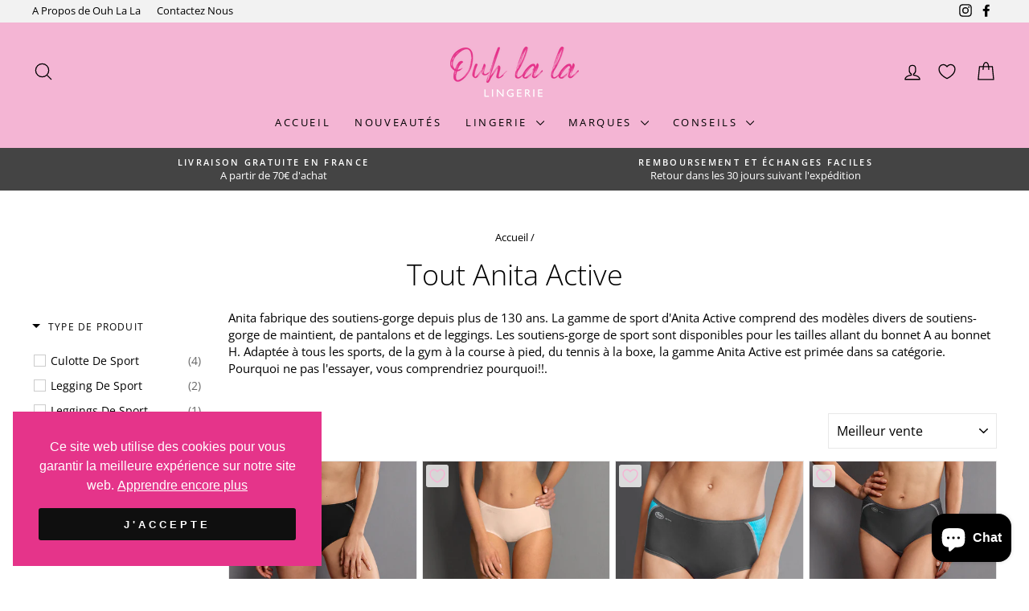

--- FILE ---
content_type: text/html; charset=utf-8
request_url: https://ouhlalalingerie.fr/collections/all-anita-active
body_size: 58855
content:
<!doctype html>
<html class="no-js" lang="fr" dir="ltr">
<head>
<meta name="smart-seo-integrated" content="true" /><title>Tout Anita Active</title>
<meta name="description" content="Anita fabrique des soutiens-gorge depuis plus de 130 ans. La gamme de sport d&#39;Anita Active comprend des modèles divers de soutiens-gorge de maintient, de pantalons et de leggings. Les soutiens-gorge de sport sont disponibles pour les tailles allant du bonnet A au bonnet H. Adaptée à tous les sports, de la gym à la cour" />
<meta name="smartseo-keyword" content="" />
<meta name="smartseo-timestamp" content="0" />



<meta charset="utf-8">
  <meta http-equiv="X-UA-Compatible" content="IE=edge,chrome=1">
  <meta name="viewport" content="width=device-width,initial-scale=1">
  <meta name="theme-color" content="#f4b5d4">
  <link rel="canonical" href="https://ouhlalalingerie.fr/collections/all-anita-active">
  <link rel="preconnect" href="https://cdn.shopify.com">
  <link rel="preconnect" href="https://fonts.shopifycdn.com">
  <link rel="dns-prefetch" href="https://productreviews.shopifycdn.com">
  <link rel="dns-prefetch" href="https://ajax.googleapis.com">
  <link rel="dns-prefetch" href="https://maps.googleapis.com">
  <link rel="dns-prefetch" href="https://maps.gstatic.com"><link rel="shortcut icon" href="//ouhlalalingerie.fr/cdn/shop/files/favicon_32x32.png?v=1639586094" type="image/png" /><title>Tout Anita Active
&ndash; Ouh La La France
</title>
<meta property="og:site_name" content="Ouh La La France">
  <meta property="og:url" content="https://ouhlalalingerie.fr/collections/all-anita-active">
  <meta property="og:title" content="Tout Anita Active">
  <meta property="og:type" content="website">
  <meta property="og:description" content="Anita fabrique des soutiens-gorge depuis plus de 130 ans. La gamme de sport d&#39;Anita Active comprend des modèles divers de soutiens-gorge de maintient, de pantalons et de leggings. Les soutiens-gorge de sport sont disponibles pour les tailles allant du bonnet A au bonnet H. Adaptée à tous les sports, de la gym à la cour"><meta property="og:image" content="http://ouhlalalingerie.fr/cdn/shop/collections/Anita-Active-ALL-ANITA-ACTIVE.jpg?v=1637859552">
    <meta property="og:image:secure_url" content="https://ouhlalalingerie.fr/cdn/shop/collections/Anita-Active-ALL-ANITA-ACTIVE.jpg?v=1637859552">
    <meta property="og:image:width" content="1200">
    <meta property="og:image:height" content="1600"><meta name="twitter:site" content="@">
  <meta name="twitter:card" content="summary_large_image">
  <meta name="twitter:title" content="Tout Anita Active">
  <meta name="twitter:description" content="Anita fabrique des soutiens-gorge depuis plus de 130 ans. La gamme de sport d&#39;Anita Active comprend des modèles divers de soutiens-gorge de maintient, de pantalons et de leggings. Les soutiens-gorge de sport sont disponibles pour les tailles allant du bonnet A au bonnet H. Adaptée à tous les sports, de la gym à la cour">
<style data-shopify>@font-face {
  font-family: "Open Sans";
  font-weight: 300;
  font-style: normal;
  font-display: swap;
  src: url("//ouhlalalingerie.fr/cdn/fonts/open_sans/opensans_n3.b10466eda05a6b2d1ef0f6ba490dcecf7588dd78.woff2") format("woff2"),
       url("//ouhlalalingerie.fr/cdn/fonts/open_sans/opensans_n3.056c4b5dddadba7018747bd50fdaa80430e21710.woff") format("woff");
}

  @font-face {
  font-family: "Open Sans";
  font-weight: 400;
  font-style: normal;
  font-display: swap;
  src: url("//ouhlalalingerie.fr/cdn/fonts/open_sans/opensans_n4.c32e4d4eca5273f6d4ee95ddf54b5bbb75fc9b61.woff2") format("woff2"),
       url("//ouhlalalingerie.fr/cdn/fonts/open_sans/opensans_n4.5f3406f8d94162b37bfa232b486ac93ee892406d.woff") format("woff");
}


  @font-face {
  font-family: "Open Sans";
  font-weight: 600;
  font-style: normal;
  font-display: swap;
  src: url("//ouhlalalingerie.fr/cdn/fonts/open_sans/opensans_n6.15aeff3c913c3fe570c19cdfeed14ce10d09fb08.woff2") format("woff2"),
       url("//ouhlalalingerie.fr/cdn/fonts/open_sans/opensans_n6.14bef14c75f8837a87f70ce22013cb146ee3e9f3.woff") format("woff");
}

  @font-face {
  font-family: "Open Sans";
  font-weight: 400;
  font-style: italic;
  font-display: swap;
  src: url("//ouhlalalingerie.fr/cdn/fonts/open_sans/opensans_i4.6f1d45f7a46916cc95c694aab32ecbf7509cbf33.woff2") format("woff2"),
       url("//ouhlalalingerie.fr/cdn/fonts/open_sans/opensans_i4.4efaa52d5a57aa9a57c1556cc2b7465d18839daa.woff") format("woff");
}

  @font-face {
  font-family: "Open Sans";
  font-weight: 600;
  font-style: italic;
  font-display: swap;
  src: url("//ouhlalalingerie.fr/cdn/fonts/open_sans/opensans_i6.828bbc1b99433eacd7d50c9f0c1bfe16f27b89a3.woff2") format("woff2"),
       url("//ouhlalalingerie.fr/cdn/fonts/open_sans/opensans_i6.a79e1402e2bbd56b8069014f43ff9c422c30d057.woff") format("woff");
}

</style><link href="//ouhlalalingerie.fr/cdn/shop/t/9/assets/theme.css?v=157987239724652150261732274072" rel="stylesheet" type="text/css" media="all" />
  <link href="//ouhlalalingerie.fr/cdn/shop/t/9/assets/custom.css?v=48461489056944514311660659785" rel="stylesheet" type="text/css" media="all" />
<style data-shopify>:root {
    --typeHeaderPrimary: "Open Sans";
    --typeHeaderFallback: sans-serif;
    --typeHeaderSize: 36px;
    --typeHeaderWeight: 300;
    --typeHeaderLineHeight: 1;
    --typeHeaderSpacing: 0.0em;

    --typeBasePrimary:"Open Sans";
    --typeBaseFallback:sans-serif;
    --typeBaseSize: 15px;
    --typeBaseWeight: 400;
    --typeBaseSpacing: 0.0em;
    --typeBaseLineHeight: 1.4;

    --typeCollectionTitle: 16px;

    --iconWeight: 3px;
    --iconLinecaps: round;

    
      --buttonRadius: 3px;
    

    --colorGridOverlayOpacity: 0.0;
  }

  .placeholder-content {
    background-image: linear-gradient(100deg, #ffffff 40%, #f7f7f7 63%, #ffffff 79%);
  }</style><script>
    document.documentElement.className = document.documentElement.className.replace('no-js', 'js');

    window.theme = window.theme || {};
    theme.routes = {
      home: "/",
      cart: "/cart.js",
      cartPage: "/cart",
      cartAdd: "/cart/add.js",
      cartChange: "/cart/change.js"
    };
    theme.strings = {
      soldOut: "Épuisé",
      unavailable: "Non disponible",
      inStockLabel: "En stock",
      stockLabel: "",
      willNotShipUntil: "Sera expédié après [date]",
      willBeInStockAfter: "Sera en stock à compter de [date]",
      waitingForStock: "Inventaire sur le chemin",
      savePrice: "Épargnez [saved_amount]",
      cartEmpty: "Votre panier est vide.",
      cartTermsConfirmation: "Vous devez accepter les termes et conditions de vente pour vérifier",
      searchCollections: "Collections:",
      searchPages: "Pages:",
      searchArticles: "Des articles:"
    };
    theme.settings = {
      dynamicVariantsEnable: true,
      cartType: "drawer",
      isCustomerTemplate: false,
      moneyFormat: "€{{amount_with_comma_separator}}",
      saveType: "dollar",
      productImageSize: "square",
      productImageCover: false,
      predictiveSearch: true,
      predictiveSearchType: "product,article,page,collection",
      quickView: true,
      themeName: 'Impulse',
      themeVersion: "5.0.1"
    };
  </script>

  <script>window.performance && window.performance.mark && window.performance.mark('shopify.content_for_header.start');</script><meta name="google-site-verification" content="BdeoUcuPm6kpWKpam6tAUXW52cu1K3tcJDQvso257yM">
<meta id="shopify-digital-wallet" name="shopify-digital-wallet" content="/10457186400/digital_wallets/dialog">
<meta name="shopify-checkout-api-token" content="2d09cd9e577462fe04f6fac39b12649d">
<meta id="in-context-paypal-metadata" data-shop-id="10457186400" data-venmo-supported="false" data-environment="production" data-locale="fr_FR" data-paypal-v4="true" data-currency="EUR">
<link rel="alternate" type="application/atom+xml" title="Feed" href="/collections/all-anita-active.atom" />
<link rel="alternate" type="application/json+oembed" href="https://ouhlalalingerie.fr/collections/all-anita-active.oembed">
<script async="async" src="/checkouts/internal/preloads.js?locale=fr-FR"></script>
<script id="shopify-features" type="application/json">{"accessToken":"2d09cd9e577462fe04f6fac39b12649d","betas":["rich-media-storefront-analytics"],"domain":"ouhlalalingerie.fr","predictiveSearch":true,"shopId":10457186400,"locale":"fr"}</script>
<script>var Shopify = Shopify || {};
Shopify.shop = "ouh-la-la-lingerie.myshopify.com";
Shopify.locale = "fr";
Shopify.currency = {"active":"EUR","rate":"1.0"};
Shopify.country = "FR";
Shopify.theme = {"name":"Impulse MODERN v5.0.1 (+filter \u0026 search)","id":120518934624,"schema_name":"Impulse","schema_version":"5.0.1","theme_store_id":null,"role":"main"};
Shopify.theme.handle = "null";
Shopify.theme.style = {"id":null,"handle":null};
Shopify.cdnHost = "ouhlalalingerie.fr/cdn";
Shopify.routes = Shopify.routes || {};
Shopify.routes.root = "/";</script>
<script type="module">!function(o){(o.Shopify=o.Shopify||{}).modules=!0}(window);</script>
<script>!function(o){function n(){var o=[];function n(){o.push(Array.prototype.slice.apply(arguments))}return n.q=o,n}var t=o.Shopify=o.Shopify||{};t.loadFeatures=n(),t.autoloadFeatures=n()}(window);</script>
<script id="shop-js-analytics" type="application/json">{"pageType":"collection"}</script>
<script defer="defer" async type="module" src="//ouhlalalingerie.fr/cdn/shopifycloud/shop-js/modules/v2/client.init-shop-cart-sync_INwxTpsh.fr.esm.js"></script>
<script defer="defer" async type="module" src="//ouhlalalingerie.fr/cdn/shopifycloud/shop-js/modules/v2/chunk.common_YNAa1F1g.esm.js"></script>
<script type="module">
  await import("//ouhlalalingerie.fr/cdn/shopifycloud/shop-js/modules/v2/client.init-shop-cart-sync_INwxTpsh.fr.esm.js");
await import("//ouhlalalingerie.fr/cdn/shopifycloud/shop-js/modules/v2/chunk.common_YNAa1F1g.esm.js");

  window.Shopify.SignInWithShop?.initShopCartSync?.({"fedCMEnabled":true,"windoidEnabled":true});

</script>
<script>(function() {
  var isLoaded = false;
  function asyncLoad() {
    if (isLoaded) return;
    isLoaded = true;
    var urls = ["https:\/\/campaignified.app\/assets\/script_tags\/newsletter.js?shop=ouh-la-la-lingerie.myshopify.com","https:\/\/ecommplugins-scripts.trustpilot.com\/v2.1\/js\/header.min.js?settings=eyJrZXkiOiJBem1zR0F1dlQxZFVFMHJNIiwicyI6Im5vbmUifQ==\u0026shop=ouh-la-la-lingerie.myshopify.com","https:\/\/ecommplugins-trustboxsettings.trustpilot.com\/ouh-la-la-lingerie.myshopify.com.js?settings=1644523477106\u0026shop=ouh-la-la-lingerie.myshopify.com"];
    for (var i = 0; i < urls.length; i++) {
      var s = document.createElement('script');
      s.type = 'text/javascript';
      s.async = true;
      s.src = urls[i];
      var x = document.getElementsByTagName('script')[0];
      x.parentNode.insertBefore(s, x);
    }
  };
  if(window.attachEvent) {
    window.attachEvent('onload', asyncLoad);
  } else {
    window.addEventListener('load', asyncLoad, false);
  }
})();</script>
<script id="__st">var __st={"a":10457186400,"offset":3600,"reqid":"28e20cba-ceeb-4dde-aa2d-2e86004f7413-1768953104","pageurl":"ouhlalalingerie.fr\/collections\/all-anita-active","u":"133a9b13c401","p":"collection","rtyp":"collection","rid":261170364512};</script>
<script>window.ShopifyPaypalV4VisibilityTracking = true;</script>
<script id="captcha-bootstrap">!function(){'use strict';const t='contact',e='account',n='new_comment',o=[[t,t],['blogs',n],['comments',n],[t,'customer']],c=[[e,'customer_login'],[e,'guest_login'],[e,'recover_customer_password'],[e,'create_customer']],r=t=>t.map((([t,e])=>`form[action*='/${t}']:not([data-nocaptcha='true']) input[name='form_type'][value='${e}']`)).join(','),a=t=>()=>t?[...document.querySelectorAll(t)].map((t=>t.form)):[];function s(){const t=[...o],e=r(t);return a(e)}const i='password',u='form_key',d=['recaptcha-v3-token','g-recaptcha-response','h-captcha-response',i],f=()=>{try{return window.sessionStorage}catch{return}},m='__shopify_v',_=t=>t.elements[u];function p(t,e,n=!1){try{const o=window.sessionStorage,c=JSON.parse(o.getItem(e)),{data:r}=function(t){const{data:e,action:n}=t;return t[m]||n?{data:e,action:n}:{data:t,action:n}}(c);for(const[e,n]of Object.entries(r))t.elements[e]&&(t.elements[e].value=n);n&&o.removeItem(e)}catch(o){console.error('form repopulation failed',{error:o})}}const l='form_type',E='cptcha';function T(t){t.dataset[E]=!0}const w=window,h=w.document,L='Shopify',v='ce_forms',y='captcha';let A=!1;((t,e)=>{const n=(g='f06e6c50-85a8-45c8-87d0-21a2b65856fe',I='https://cdn.shopify.com/shopifycloud/storefront-forms-hcaptcha/ce_storefront_forms_captcha_hcaptcha.v1.5.2.iife.js',D={infoText:'Protégé par hCaptcha',privacyText:'Confidentialité',termsText:'Conditions'},(t,e,n)=>{const o=w[L][v],c=o.bindForm;if(c)return c(t,g,e,D).then(n);var r;o.q.push([[t,g,e,D],n]),r=I,A||(h.body.append(Object.assign(h.createElement('script'),{id:'captcha-provider',async:!0,src:r})),A=!0)});var g,I,D;w[L]=w[L]||{},w[L][v]=w[L][v]||{},w[L][v].q=[],w[L][y]=w[L][y]||{},w[L][y].protect=function(t,e){n(t,void 0,e),T(t)},Object.freeze(w[L][y]),function(t,e,n,w,h,L){const[v,y,A,g]=function(t,e,n){const i=e?o:[],u=t?c:[],d=[...i,...u],f=r(d),m=r(i),_=r(d.filter((([t,e])=>n.includes(e))));return[a(f),a(m),a(_),s()]}(w,h,L),I=t=>{const e=t.target;return e instanceof HTMLFormElement?e:e&&e.form},D=t=>v().includes(t);t.addEventListener('submit',(t=>{const e=I(t);if(!e)return;const n=D(e)&&!e.dataset.hcaptchaBound&&!e.dataset.recaptchaBound,o=_(e),c=g().includes(e)&&(!o||!o.value);(n||c)&&t.preventDefault(),c&&!n&&(function(t){try{if(!f())return;!function(t){const e=f();if(!e)return;const n=_(t);if(!n)return;const o=n.value;o&&e.removeItem(o)}(t);const e=Array.from(Array(32),(()=>Math.random().toString(36)[2])).join('');!function(t,e){_(t)||t.append(Object.assign(document.createElement('input'),{type:'hidden',name:u})),t.elements[u].value=e}(t,e),function(t,e){const n=f();if(!n)return;const o=[...t.querySelectorAll(`input[type='${i}']`)].map((({name:t})=>t)),c=[...d,...o],r={};for(const[a,s]of new FormData(t).entries())c.includes(a)||(r[a]=s);n.setItem(e,JSON.stringify({[m]:1,action:t.action,data:r}))}(t,e)}catch(e){console.error('failed to persist form',e)}}(e),e.submit())}));const S=(t,e)=>{t&&!t.dataset[E]&&(n(t,e.some((e=>e===t))),T(t))};for(const o of['focusin','change'])t.addEventListener(o,(t=>{const e=I(t);D(e)&&S(e,y())}));const B=e.get('form_key'),M=e.get(l),P=B&&M;t.addEventListener('DOMContentLoaded',(()=>{const t=y();if(P)for(const e of t)e.elements[l].value===M&&p(e,B);[...new Set([...A(),...v().filter((t=>'true'===t.dataset.shopifyCaptcha))])].forEach((e=>S(e,t)))}))}(h,new URLSearchParams(w.location.search),n,t,e,['guest_login'])})(!1,!0)}();</script>
<script integrity="sha256-4kQ18oKyAcykRKYeNunJcIwy7WH5gtpwJnB7kiuLZ1E=" data-source-attribution="shopify.loadfeatures" defer="defer" src="//ouhlalalingerie.fr/cdn/shopifycloud/storefront/assets/storefront/load_feature-a0a9edcb.js" crossorigin="anonymous"></script>
<script data-source-attribution="shopify.dynamic_checkout.dynamic.init">var Shopify=Shopify||{};Shopify.PaymentButton=Shopify.PaymentButton||{isStorefrontPortableWallets:!0,init:function(){window.Shopify.PaymentButton.init=function(){};var t=document.createElement("script");t.src="https://ouhlalalingerie.fr/cdn/shopifycloud/portable-wallets/latest/portable-wallets.fr.js",t.type="module",document.head.appendChild(t)}};
</script>
<script data-source-attribution="shopify.dynamic_checkout.buyer_consent">
  function portableWalletsHideBuyerConsent(e){var t=document.getElementById("shopify-buyer-consent"),n=document.getElementById("shopify-subscription-policy-button");t&&n&&(t.classList.add("hidden"),t.setAttribute("aria-hidden","true"),n.removeEventListener("click",e))}function portableWalletsShowBuyerConsent(e){var t=document.getElementById("shopify-buyer-consent"),n=document.getElementById("shopify-subscription-policy-button");t&&n&&(t.classList.remove("hidden"),t.removeAttribute("aria-hidden"),n.addEventListener("click",e))}window.Shopify?.PaymentButton&&(window.Shopify.PaymentButton.hideBuyerConsent=portableWalletsHideBuyerConsent,window.Shopify.PaymentButton.showBuyerConsent=portableWalletsShowBuyerConsent);
</script>
<script data-source-attribution="shopify.dynamic_checkout.cart.bootstrap">document.addEventListener("DOMContentLoaded",(function(){function t(){return document.querySelector("shopify-accelerated-checkout-cart, shopify-accelerated-checkout")}if(t())Shopify.PaymentButton.init();else{new MutationObserver((function(e,n){t()&&(Shopify.PaymentButton.init(),n.disconnect())})).observe(document.body,{childList:!0,subtree:!0})}}));
</script>
<link id="shopify-accelerated-checkout-styles" rel="stylesheet" media="screen" href="https://ouhlalalingerie.fr/cdn/shopifycloud/portable-wallets/latest/accelerated-checkout-backwards-compat.css" crossorigin="anonymous">
<style id="shopify-accelerated-checkout-cart">
        #shopify-buyer-consent {
  margin-top: 1em;
  display: inline-block;
  width: 100%;
}

#shopify-buyer-consent.hidden {
  display: none;
}

#shopify-subscription-policy-button {
  background: none;
  border: none;
  padding: 0;
  text-decoration: underline;
  font-size: inherit;
  cursor: pointer;
}

#shopify-subscription-policy-button::before {
  box-shadow: none;
}

      </style>

<script>window.performance && window.performance.mark && window.performance.mark('shopify.content_for_header.end');</script>

  <script src="//ouhlalalingerie.fr/cdn/shop/t/9/assets/vendor-scripts-v10.js" defer="defer"></script><script src="//ouhlalalingerie.fr/cdn/shop/t/9/assets/theme.min.js?v=126415016388084158111643630377" defer="defer"></script><!--begin-boost-pfs-filter-css-->
  <link href="//ouhlalalingerie.fr/cdn/shop/t/9/assets/boost-pfs-init.css?v=159122860295690323281643630397" rel="stylesheet" type="text/css" media="all" />
  <link rel="preload stylesheet" href="//ouhlalalingerie.fr/cdn/shop/t/9/assets/boost-pfs-general.css?v=147172390360616127411643630397" as="style"><link href="//ouhlalalingerie.fr/cdn/shop/t/9/assets/boost-pfs-custom.css?v=93663156881334001751660660152" rel="stylesheet" type="text/css" media="all" />
<style data-id="boost-pfs-style">
    .boost-pfs-filter-option-title-text {color: rgba(0,0,0,1);font-size: 12px;font-weight: 400;}

   .boost-pfs-filter-tree-v .boost-pfs-filter-option-title-text:before {border-top-color: rgba(0,0,0,1);}
    .boost-pfs-filter-tree-v .boost-pfs-filter-option.boost-pfs-filter-option-collapsed .boost-pfs-filter-option-title-text:before {border-bottom-color: rgba(0,0,0,1);}
    .boost-pfs-filter-tree-h .boost-pfs-filter-option-title-heading:before {border-right-color: rgba(0,0,0,1);
        border-bottom-color: rgba(0,0,0,1);}

    .boost-pfs-filter-refine-by .boost-pfs-filter-option-title h3 {}

    .boost-pfs-filter-option-content .boost-pfs-filter-option-item-list .boost-pfs-filter-option-item button,
    .boost-pfs-filter-option-content .boost-pfs-filter-option-item-list .boost-pfs-filter-option-item .boost-pfs-filter-button,
    .boost-pfs-filter-option-range-amount input,
    .boost-pfs-filter-tree-v .boost-pfs-filter-refine-by .boost-pfs-filter-refine-by-items .refine-by-item,
    .boost-pfs-filter-refine-by-wrapper-v .boost-pfs-filter-refine-by .boost-pfs-filter-refine-by-items .refine-by-item,
    .boost-pfs-filter-refine-by .boost-pfs-filter-option-title,
    .boost-pfs-filter-refine-by .boost-pfs-filter-refine-by-items .refine-by-item>a,
    .boost-pfs-filter-refine-by>span,
    .boost-pfs-filter-clear,
    .boost-pfs-filter-clear-all{font-size: 14px;}
    .boost-pfs-filter-tree-h .boost-pfs-filter-pc .boost-pfs-filter-refine-by-items .refine-by-item .boost-pfs-filter-clear .refine-by-type,
    .boost-pfs-filter-refine-by-wrapper-h .boost-pfs-filter-pc .boost-pfs-filter-refine-by-items .refine-by-item .boost-pfs-filter-clear .refine-by-type {}

    .boost-pfs-filter-option-multi-level-collections .boost-pfs-filter-option-multi-level-list .boost-pfs-filter-option-item .boost-pfs-filter-button-arrow .boost-pfs-arrow:before,
    .boost-pfs-filter-option-multi-level-tag .boost-pfs-filter-option-multi-level-list .boost-pfs-filter-option-item .boost-pfs-filter-button-arrow .boost-pfs-arrow:before {}

    .boost-pfs-filter-refine-by-wrapper-v .boost-pfs-filter-refine-by .boost-pfs-filter-refine-by-items .refine-by-item .boost-pfs-filter-clear:after,
    .boost-pfs-filter-refine-by-wrapper-v .boost-pfs-filter-refine-by .boost-pfs-filter-refine-by-items .refine-by-item .boost-pfs-filter-clear:before,
    .boost-pfs-filter-tree-v .boost-pfs-filter-refine-by .boost-pfs-filter-refine-by-items .refine-by-item .boost-pfs-filter-clear:after,
    .boost-pfs-filter-tree-v .boost-pfs-filter-refine-by .boost-pfs-filter-refine-by-items .refine-by-item .boost-pfs-filter-clear:before,
    .boost-pfs-filter-refine-by-wrapper-h .boost-pfs-filter-pc .boost-pfs-filter-refine-by-items .refine-by-item .boost-pfs-filter-clear:after,
    .boost-pfs-filter-refine-by-wrapper-h .boost-pfs-filter-pc .boost-pfs-filter-refine-by-items .refine-by-item .boost-pfs-filter-clear:before,
    .boost-pfs-filter-tree-h .boost-pfs-filter-pc .boost-pfs-filter-refine-by-items .refine-by-item .boost-pfs-filter-clear:after,
    .boost-pfs-filter-tree-h .boost-pfs-filter-pc .boost-pfs-filter-refine-by-items .refine-by-item .boost-pfs-filter-clear:before {}
    .boost-pfs-filter-option-range-slider .noUi-value-horizontal {}

    .boost-pfs-filter-tree-mobile-button button,
    .boost-pfs-filter-top-sorting-mobile button {}
    .boost-pfs-filter-top-sorting-mobile button>span:after {}
  </style><style data-id="boost-pfs-otp-style" type="text/css">
      .boost-pfs-quickview-btn {background: rgba(255,255,255,1);color: rgba(61,66,70,1);border-color: rgba(255,255,255,1);}
      .boost-pfs-quickview-btn svg {fill: rgba(61,66,70,1);}
      .boost-pfs-quickview-btn:hover {background: rgba(61,66,70,1);color: rgba(255,255,255,1);border-color: rgba(61,66,70,1);}
      .boost-pfs-quickview-btn:hover svg {fill: rgba(255,255,255,1);}
      .boost-pfs-addtocart-btn {background: rgba(0,0,0,1);color: rgba(255,255,255,1);border-color: rgba(0,0,0,1);}
      .boost-pfs-addtocart-btn svg {fill: rgba(255,255,255,1);}
      .boost-pfs-addtocart-btn:hover {background: rgba(61,66,70,1);color: rgba(255,255,255,1);border-color: rgba(61,66,70,1);}
      .boost-pfs-addtocart-btn:hover svg {fill: rgba(255,255,255,1);}
    </style>
<!--end-boost-pfs-filter-css-->
  
<!-- Global site tag (gtag.js) - Google Ads: 963057478 -->
  <script async src="https://www.googletagmanager.com/gtag/js?id=AW-963057478"></script>
  <script>
    window.dataLayer = window.dataLayer || [];
    function gtag(){dataLayer.push(arguments);}
    gtag('js', new Date());
    gtag('config', 'AW-963057478');
  </script>

 <!-- TrustBox script -->
<script type="text/javascript" src="//widget.trustpilot.com/bootstrap/v5/tp.widget.bootstrap.min.js" async></script>
<!-- End TrustBox script --> 
  
<link rel="stylesheet" type="text/css" href="https://cdn.jsdelivr.net/npm/cookieconsent@3/build/cookieconsent.min.css" />

<!-- BEGIN app block: shopify://apps/smart-seo/blocks/smartseo/7b0a6064-ca2e-4392-9a1d-8c43c942357b --><meta name="smart-seo-integrated" content="true" /><!-- metatagsSavedToSEOFields: false --><!-- BEGIN app snippet: smartseo.collection.metatags --><!-- collection_seo_template_metafield:  --><title>Tout Anita Active</title>
<meta name="description" content="Anita fabrique des soutiens-gorge depuis plus de 130 ans. La gamme de sport d&#39;Anita Active comprend des modèles divers de soutiens-gorge de maintient, de pantalons et de leggings. Les soutiens-gorge de sport sont disponibles pour les tailles allant du bonnet A au bonnet H. Adaptée à tous les sports, de la gym à la cour" />
<meta name="smartseo-timestamp" content="0" /><!-- END app snippet --><!-- BEGIN app snippet: smartseo.no.index -->





<!-- END app snippet --><!-- END app block --><!-- BEGIN app block: shopify://apps/xo-gallery/blocks/xo-gallery-seo/e61dfbaa-1a75-4e4e-bffc-324f17325251 --><!-- XO Gallery SEO -->

<!-- End: XO Gallery SEO -->


<!-- END app block --><script src="https://cdn.shopify.com/extensions/e8878072-2f6b-4e89-8082-94b04320908d/inbox-1254/assets/inbox-chat-loader.js" type="text/javascript" defer="defer"></script>
<link href="https://monorail-edge.shopifysvc.com" rel="dns-prefetch">
<script>(function(){if ("sendBeacon" in navigator && "performance" in window) {try {var session_token_from_headers = performance.getEntriesByType('navigation')[0].serverTiming.find(x => x.name == '_s').description;} catch {var session_token_from_headers = undefined;}var session_cookie_matches = document.cookie.match(/_shopify_s=([^;]*)/);var session_token_from_cookie = session_cookie_matches && session_cookie_matches.length === 2 ? session_cookie_matches[1] : "";var session_token = session_token_from_headers || session_token_from_cookie || "";function handle_abandonment_event(e) {var entries = performance.getEntries().filter(function(entry) {return /monorail-edge.shopifysvc.com/.test(entry.name);});if (!window.abandonment_tracked && entries.length === 0) {window.abandonment_tracked = true;var currentMs = Date.now();var navigation_start = performance.timing.navigationStart;var payload = {shop_id: 10457186400,url: window.location.href,navigation_start,duration: currentMs - navigation_start,session_token,page_type: "collection"};window.navigator.sendBeacon("https://monorail-edge.shopifysvc.com/v1/produce", JSON.stringify({schema_id: "online_store_buyer_site_abandonment/1.1",payload: payload,metadata: {event_created_at_ms: currentMs,event_sent_at_ms: currentMs}}));}}window.addEventListener('pagehide', handle_abandonment_event);}}());</script>
<script id="web-pixels-manager-setup">(function e(e,d,r,n,o){if(void 0===o&&(o={}),!Boolean(null===(a=null===(i=window.Shopify)||void 0===i?void 0:i.analytics)||void 0===a?void 0:a.replayQueue)){var i,a;window.Shopify=window.Shopify||{};var t=window.Shopify;t.analytics=t.analytics||{};var s=t.analytics;s.replayQueue=[],s.publish=function(e,d,r){return s.replayQueue.push([e,d,r]),!0};try{self.performance.mark("wpm:start")}catch(e){}var l=function(){var e={modern:/Edge?\/(1{2}[4-9]|1[2-9]\d|[2-9]\d{2}|\d{4,})\.\d+(\.\d+|)|Firefox\/(1{2}[4-9]|1[2-9]\d|[2-9]\d{2}|\d{4,})\.\d+(\.\d+|)|Chrom(ium|e)\/(9{2}|\d{3,})\.\d+(\.\d+|)|(Maci|X1{2}).+ Version\/(15\.\d+|(1[6-9]|[2-9]\d|\d{3,})\.\d+)([,.]\d+|)( \(\w+\)|)( Mobile\/\w+|) Safari\/|Chrome.+OPR\/(9{2}|\d{3,})\.\d+\.\d+|(CPU[ +]OS|iPhone[ +]OS|CPU[ +]iPhone|CPU IPhone OS|CPU iPad OS)[ +]+(15[._]\d+|(1[6-9]|[2-9]\d|\d{3,})[._]\d+)([._]\d+|)|Android:?[ /-](13[3-9]|1[4-9]\d|[2-9]\d{2}|\d{4,})(\.\d+|)(\.\d+|)|Android.+Firefox\/(13[5-9]|1[4-9]\d|[2-9]\d{2}|\d{4,})\.\d+(\.\d+|)|Android.+Chrom(ium|e)\/(13[3-9]|1[4-9]\d|[2-9]\d{2}|\d{4,})\.\d+(\.\d+|)|SamsungBrowser\/([2-9]\d|\d{3,})\.\d+/,legacy:/Edge?\/(1[6-9]|[2-9]\d|\d{3,})\.\d+(\.\d+|)|Firefox\/(5[4-9]|[6-9]\d|\d{3,})\.\d+(\.\d+|)|Chrom(ium|e)\/(5[1-9]|[6-9]\d|\d{3,})\.\d+(\.\d+|)([\d.]+$|.*Safari\/(?![\d.]+ Edge\/[\d.]+$))|(Maci|X1{2}).+ Version\/(10\.\d+|(1[1-9]|[2-9]\d|\d{3,})\.\d+)([,.]\d+|)( \(\w+\)|)( Mobile\/\w+|) Safari\/|Chrome.+OPR\/(3[89]|[4-9]\d|\d{3,})\.\d+\.\d+|(CPU[ +]OS|iPhone[ +]OS|CPU[ +]iPhone|CPU IPhone OS|CPU iPad OS)[ +]+(10[._]\d+|(1[1-9]|[2-9]\d|\d{3,})[._]\d+)([._]\d+|)|Android:?[ /-](13[3-9]|1[4-9]\d|[2-9]\d{2}|\d{4,})(\.\d+|)(\.\d+|)|Mobile Safari.+OPR\/([89]\d|\d{3,})\.\d+\.\d+|Android.+Firefox\/(13[5-9]|1[4-9]\d|[2-9]\d{2}|\d{4,})\.\d+(\.\d+|)|Android.+Chrom(ium|e)\/(13[3-9]|1[4-9]\d|[2-9]\d{2}|\d{4,})\.\d+(\.\d+|)|Android.+(UC? ?Browser|UCWEB|U3)[ /]?(15\.([5-9]|\d{2,})|(1[6-9]|[2-9]\d|\d{3,})\.\d+)\.\d+|SamsungBrowser\/(5\.\d+|([6-9]|\d{2,})\.\d+)|Android.+MQ{2}Browser\/(14(\.(9|\d{2,})|)|(1[5-9]|[2-9]\d|\d{3,})(\.\d+|))(\.\d+|)|K[Aa][Ii]OS\/(3\.\d+|([4-9]|\d{2,})\.\d+)(\.\d+|)/},d=e.modern,r=e.legacy,n=navigator.userAgent;return n.match(d)?"modern":n.match(r)?"legacy":"unknown"}(),u="modern"===l?"modern":"legacy",c=(null!=n?n:{modern:"",legacy:""})[u],f=function(e){return[e.baseUrl,"/wpm","/b",e.hashVersion,"modern"===e.buildTarget?"m":"l",".js"].join("")}({baseUrl:d,hashVersion:r,buildTarget:u}),m=function(e){var d=e.version,r=e.bundleTarget,n=e.surface,o=e.pageUrl,i=e.monorailEndpoint;return{emit:function(e){var a=e.status,t=e.errorMsg,s=(new Date).getTime(),l=JSON.stringify({metadata:{event_sent_at_ms:s},events:[{schema_id:"web_pixels_manager_load/3.1",payload:{version:d,bundle_target:r,page_url:o,status:a,surface:n,error_msg:t},metadata:{event_created_at_ms:s}}]});if(!i)return console&&console.warn&&console.warn("[Web Pixels Manager] No Monorail endpoint provided, skipping logging."),!1;try{return self.navigator.sendBeacon.bind(self.navigator)(i,l)}catch(e){}var u=new XMLHttpRequest;try{return u.open("POST",i,!0),u.setRequestHeader("Content-Type","text/plain"),u.send(l),!0}catch(e){return console&&console.warn&&console.warn("[Web Pixels Manager] Got an unhandled error while logging to Monorail."),!1}}}}({version:r,bundleTarget:l,surface:e.surface,pageUrl:self.location.href,monorailEndpoint:e.monorailEndpoint});try{o.browserTarget=l,function(e){var d=e.src,r=e.async,n=void 0===r||r,o=e.onload,i=e.onerror,a=e.sri,t=e.scriptDataAttributes,s=void 0===t?{}:t,l=document.createElement("script"),u=document.querySelector("head"),c=document.querySelector("body");if(l.async=n,l.src=d,a&&(l.integrity=a,l.crossOrigin="anonymous"),s)for(var f in s)if(Object.prototype.hasOwnProperty.call(s,f))try{l.dataset[f]=s[f]}catch(e){}if(o&&l.addEventListener("load",o),i&&l.addEventListener("error",i),u)u.appendChild(l);else{if(!c)throw new Error("Did not find a head or body element to append the script");c.appendChild(l)}}({src:f,async:!0,onload:function(){if(!function(){var e,d;return Boolean(null===(d=null===(e=window.Shopify)||void 0===e?void 0:e.analytics)||void 0===d?void 0:d.initialized)}()){var d=window.webPixelsManager.init(e)||void 0;if(d){var r=window.Shopify.analytics;r.replayQueue.forEach((function(e){var r=e[0],n=e[1],o=e[2];d.publishCustomEvent(r,n,o)})),r.replayQueue=[],r.publish=d.publishCustomEvent,r.visitor=d.visitor,r.initialized=!0}}},onerror:function(){return m.emit({status:"failed",errorMsg:"".concat(f," has failed to load")})},sri:function(e){var d=/^sha384-[A-Za-z0-9+/=]+$/;return"string"==typeof e&&d.test(e)}(c)?c:"",scriptDataAttributes:o}),m.emit({status:"loading"})}catch(e){m.emit({status:"failed",errorMsg:(null==e?void 0:e.message)||"Unknown error"})}}})({shopId: 10457186400,storefrontBaseUrl: "https://ouhlalalingerie.fr",extensionsBaseUrl: "https://extensions.shopifycdn.com/cdn/shopifycloud/web-pixels-manager",monorailEndpoint: "https://monorail-edge.shopifysvc.com/unstable/produce_batch",surface: "storefront-renderer",enabledBetaFlags: ["2dca8a86"],webPixelsConfigList: [{"id":"968098136","configuration":"{\"config\":\"{\\\"pixel_id\\\":\\\"AW-11442531894\\\",\\\"target_country\\\":\\\"FR\\\",\\\"gtag_events\\\":[{\\\"type\\\":\\\"begin_checkout\\\",\\\"action_label\\\":\\\"AW-11442531894\\\/UsEVCO_V0f8YELbcnNAq\\\"},{\\\"type\\\":\\\"search\\\",\\\"action_label\\\":\\\"AW-11442531894\\\/m7X4COnV0f8YELbcnNAq\\\"},{\\\"type\\\":\\\"view_item\\\",\\\"action_label\\\":[\\\"AW-11442531894\\\/mc8jCObV0f8YELbcnNAq\\\",\\\"MC-0RWQ1B9LBD\\\"]},{\\\"type\\\":\\\"purchase\\\",\\\"action_label\\\":[\\\"AW-11442531894\\\/4w2ICLPV0f8YELbcnNAq\\\",\\\"MC-0RWQ1B9LBD\\\"]},{\\\"type\\\":\\\"page_view\\\",\\\"action_label\\\":[\\\"AW-11442531894\\\/k4dSCLbV0f8YELbcnNAq\\\",\\\"MC-0RWQ1B9LBD\\\"]},{\\\"type\\\":\\\"add_payment_info\\\",\\\"action_label\\\":\\\"AW-11442531894\\\/Q1A9CPLV0f8YELbcnNAq\\\"},{\\\"type\\\":\\\"add_to_cart\\\",\\\"action_label\\\":\\\"AW-11442531894\\\/xUBICOzV0f8YELbcnNAq\\\"}],\\\"enable_monitoring_mode\\\":false}\"}","eventPayloadVersion":"v1","runtimeContext":"OPEN","scriptVersion":"b2a88bafab3e21179ed38636efcd8a93","type":"APP","apiClientId":1780363,"privacyPurposes":[],"dataSharingAdjustments":{"protectedCustomerApprovalScopes":["read_customer_address","read_customer_email","read_customer_name","read_customer_personal_data","read_customer_phone"]}},{"id":"421232984","configuration":"{\"pixel_id\":\"298376292938344\",\"pixel_type\":\"facebook_pixel\",\"metaapp_system_user_token\":\"-\"}","eventPayloadVersion":"v1","runtimeContext":"OPEN","scriptVersion":"ca16bc87fe92b6042fbaa3acc2fbdaa6","type":"APP","apiClientId":2329312,"privacyPurposes":["ANALYTICS","MARKETING","SALE_OF_DATA"],"dataSharingAdjustments":{"protectedCustomerApprovalScopes":["read_customer_address","read_customer_email","read_customer_name","read_customer_personal_data","read_customer_phone"]}},{"id":"shopify-app-pixel","configuration":"{}","eventPayloadVersion":"v1","runtimeContext":"STRICT","scriptVersion":"0450","apiClientId":"shopify-pixel","type":"APP","privacyPurposes":["ANALYTICS","MARKETING"]},{"id":"shopify-custom-pixel","eventPayloadVersion":"v1","runtimeContext":"LAX","scriptVersion":"0450","apiClientId":"shopify-pixel","type":"CUSTOM","privacyPurposes":["ANALYTICS","MARKETING"]}],isMerchantRequest: false,initData: {"shop":{"name":"Ouh La La France","paymentSettings":{"currencyCode":"EUR"},"myshopifyDomain":"ouh-la-la-lingerie.myshopify.com","countryCode":"FR","storefrontUrl":"https:\/\/ouhlalalingerie.fr"},"customer":null,"cart":null,"checkout":null,"productVariants":[],"purchasingCompany":null},},"https://ouhlalalingerie.fr/cdn","fcfee988w5aeb613cpc8e4bc33m6693e112",{"modern":"","legacy":""},{"shopId":"10457186400","storefrontBaseUrl":"https:\/\/ouhlalalingerie.fr","extensionBaseUrl":"https:\/\/extensions.shopifycdn.com\/cdn\/shopifycloud\/web-pixels-manager","surface":"storefront-renderer","enabledBetaFlags":"[\"2dca8a86\"]","isMerchantRequest":"false","hashVersion":"fcfee988w5aeb613cpc8e4bc33m6693e112","publish":"custom","events":"[[\"page_viewed\",{}],[\"collection_viewed\",{\"collection\":{\"id\":\"261170364512\",\"title\":\"Tout Anita Active\",\"productVariants\":[{\"price\":{\"amount\":69.0,\"currencyCode\":\"EUR\"},\"product\":{\"title\":\"Anita Active - Momentum Soutien-Gorge De Sport Moulé Smart Rose\",\"vendor\":\"Anita Active\",\"id\":\"14711301046616\",\"untranslatedTitle\":\"Anita Active - Momentum Soutien-Gorge De Sport Moulé Smart Rose\",\"url\":\"\/products\/anita-active-momentum-soutien-gorge-de-sport-moule-smart-rose\",\"type\":\"Soutien Gorge De Sport\"},\"id\":\"53590188327256\",\"image\":{\"src\":\"\/\/ouhlalalingerie.fr\/cdn\/shop\/files\/5529_107_01.jpg?v=1731420567\"},\"sku\":\"5529-107_80A\",\"title\":\"80A \/ Rose\",\"untranslatedTitle\":\"80A \/ Rose\"},{\"price\":{\"amount\":30.0,\"currencyCode\":\"EUR\"},\"product\":{\"title\":\"Anita Active - Shorty De Sport Noir\",\"vendor\":\"Anita Active\",\"id\":\"14711315497304\",\"untranslatedTitle\":\"Anita Active - Shorty De Sport Noir\",\"url\":\"\/products\/anita-active-shorty-de-sport-noir\",\"type\":\"Culotte de Sport\"},\"id\":\"53590288728408\",\"image\":{\"src\":\"\/\/ouhlalalingerie.fr\/cdn\/shop\/files\/1627_001_01.jpg?v=1731420901\"},\"sku\":\"1627-001_34\",\"title\":\"34 \/ Noir\",\"untranslatedTitle\":\"34 \/ Noir\"},{\"price\":{\"amount\":30.0,\"currencyCode\":\"EUR\"},\"product\":{\"title\":\"Anita Active - Shorty De Sport Rose Elegant\",\"vendor\":\"Anita Active\",\"id\":\"14711315136856\",\"untranslatedTitle\":\"Anita Active - Shorty De Sport Rose Elegant\",\"url\":\"\/products\/anita-active-shorty-de-sport-rose-elegant\",\"type\":\"Culotte de Sport\"},\"id\":\"53590287909208\",\"image\":{\"src\":\"\/\/ouhlalalingerie.fr\/cdn\/shop\/files\/1627_107_05.jpg?v=1731420893\"},\"sku\":\"1627-107_38\",\"title\":\"38 \/ Rose\",\"untranslatedTitle\":\"38 \/ Rose\"},{\"price\":{\"amount\":30.0,\"currencyCode\":\"EUR\"},\"product\":{\"title\":\"Anita Active - Shorty De Sport Peacock\/ Anthracite\",\"vendor\":\"Anita Active\",\"id\":\"14711314874712\",\"untranslatedTitle\":\"Anita Active - Shorty De Sport Peacock\/ Anthracite\",\"url\":\"\/products\/anita-active-shorty-de-sport-peacock-anthracite\",\"type\":\"Culotte de Sport\"},\"id\":\"53590287286616\",\"image\":{\"src\":\"\/\/ouhlalalingerie.fr\/cdn\/shop\/files\/1627_364_01.jpg?v=1731420889\"},\"sku\":\"1627-364_38\",\"title\":\"38 \/ Gris\",\"untranslatedTitle\":\"38 \/ Gris\"},{\"price\":{\"amount\":30.0,\"currencyCode\":\"EUR\"},\"product\":{\"title\":\"Anita Active - Shorty De Sport Anthracite\",\"vendor\":\"Anita Active\",\"id\":\"14711314317656\",\"untranslatedTitle\":\"Anita Active - Shorty De Sport Anthracite\",\"url\":\"\/products\/anita-active-shorty-de-sport-anthracite\",\"type\":\"Culotte de Sport\"},\"id\":\"53590286041432\",\"image\":{\"src\":\"\/\/ouhlalalingerie.fr\/cdn\/shop\/files\/1627_408_17.jpg?v=1731420881\"},\"sku\":\"1627-408_38\",\"title\":\"38 \/ Gris\",\"untranslatedTitle\":\"38 \/ Gris\"},{\"price\":{\"amount\":40.0,\"currencyCode\":\"EUR\"},\"product\":{\"title\":\"Anita Active - Legging De Sport Ergonomique  Noir\",\"vendor\":\"Anita Active\",\"id\":\"14711313924440\",\"untranslatedTitle\":\"Anita Active - Legging De Sport Ergonomique  Noir\",\"url\":\"\/products\/anita-active-legging-de-sport-ergonomique-noir\",\"type\":\"Legging de Sport\"},\"id\":\"53590285320536\",\"image\":{\"src\":\"\/\/ouhlalalingerie.fr\/cdn\/shop\/files\/1690_001_01.jpg?v=1731420874\"},\"sku\":\"1690-001_36\",\"title\":\"36 \/ Noir\",\"untranslatedTitle\":\"36 \/ Noir\"},{\"price\":{\"amount\":75.0,\"currencyCode\":\"EUR\"},\"product\":{\"title\":\"Anita Active - Legging De Sport Massant Court Noir\",\"vendor\":\"Anita Active\",\"id\":\"14711313465688\",\"untranslatedTitle\":\"Anita Active - Legging De Sport Massant Court Noir\",\"url\":\"\/products\/anita-active-legging-de-sport-massant-court-noir\",\"type\":\"Legging de Sport\"},\"id\":\"53590284271960\",\"image\":{\"src\":\"\/\/ouhlalalingerie.fr\/cdn\/shop\/files\/1691_001_01.jpg?v=1731420866\"},\"sku\":\"1691-001_38\",\"title\":\"38 \/ Noir\",\"untranslatedTitle\":\"38 \/ Noir\"},{\"price\":{\"amount\":50.0,\"currencyCode\":\"EUR\"},\"product\":{\"title\":\"Anita Active - Light And Firm Soutien Gorge De Sport Noir\",\"vendor\":\"Anita Active\",\"id\":\"14711311008088\",\"untranslatedTitle\":\"Anita Active - Light And Firm Soutien Gorge De Sport Noir\",\"url\":\"\/products\/anita-active-light-and-firm-soutien-gorge-de-sport-noir\",\"type\":\"Soutien Gorge de Sport\"},\"id\":\"53590276309336\",\"image\":{\"src\":\"\/\/ouhlalalingerie.fr\/cdn\/shop\/files\/5521_001_01.jpg?v=1731420837\"},\"sku\":\"5521-001_85A\",\"title\":\"85A \/ Noir\",\"untranslatedTitle\":\"85A \/ Noir\"},{\"price\":{\"amount\":50.0,\"currencyCode\":\"EUR\"},\"product\":{\"title\":\"Anita Active - Light And Firm Soutien Gorge De Sport Blanc\",\"vendor\":\"Anita Active\",\"id\":\"14711310680408\",\"untranslatedTitle\":\"Anita Active - Light And Firm Soutien Gorge De Sport Blanc\",\"url\":\"\/products\/anita-active-light-and-firm-soutien-gorge-de-sport-blanc\",\"type\":\"Soutien Gorge de Sport\"},\"id\":\"53590273753432\",\"image\":{\"src\":\"\/\/ouhlalalingerie.fr\/cdn\/shop\/files\/5521_006_01.jpg?v=1731420830\"},\"sku\":\"5521-006_85A\",\"title\":\"85A \/ Blanc\",\"untranslatedTitle\":\"85A \/ Blanc\"},{\"price\":{\"amount\":50.0,\"currencyCode\":\"EUR\"},\"product\":{\"title\":\"Anita Active - Light And Firm Soutien Gorge De Sport Rose Elégant\",\"vendor\":\"Anita Active\",\"id\":\"14711310287192\",\"untranslatedTitle\":\"Anita Active - Light And Firm Soutien Gorge De Sport Rose Elégant\",\"url\":\"\/products\/anita-active-light-and-firm-soutien-gorge-de-sport-rose-elegant\",\"type\":\"Soutien Gorge de Sport\"},\"id\":\"53590271721816\",\"image\":{\"src\":\"\/\/ouhlalalingerie.fr\/cdn\/shop\/files\/5521_107_01.jpg?v=1731420821\"},\"sku\":\"5521-107_85A\",\"title\":\"85A \/ Rose\",\"untranslatedTitle\":\"85A \/ Rose\"},{\"price\":{\"amount\":50.0,\"currencyCode\":\"EUR\"},\"product\":{\"title\":\"Anita Active - Light And Firm Soutien Gorge De Sport Deep sand\",\"vendor\":\"Anita Active\",\"id\":\"14711310057816\",\"untranslatedTitle\":\"Anita Active - Light And Firm Soutien Gorge De Sport Deep sand\",\"url\":\"\/products\/anita-active-light-and-firm-soutien-gorge-de-sport-deep-sand\",\"type\":\"Soutien Gorge de Sport\"},\"id\":\"53590268903768\",\"image\":{\"src\":\"\/\/ouhlalalingerie.fr\/cdn\/shop\/files\/5521_722_01.jpg?v=1731420818\"},\"sku\":\"5521-722_85A\",\"title\":\"85A \/ Nude\",\"untranslatedTitle\":\"85A \/ Nude\"},{\"price\":{\"amount\":55.0,\"currencyCode\":\"EUR\"},\"product\":{\"title\":\"Anita Active - Frontline Soutien Gorge De Sport Noir\",\"vendor\":\"Anita Active\",\"id\":\"14711309697368\",\"untranslatedTitle\":\"Anita Active - Frontline Soutien Gorge De Sport Noir\",\"url\":\"\/products\/anita-active-frontline-soutien-gorge-de-sport-noir\",\"type\":\"Soutien Gorge de Sport\"},\"id\":\"53590267232600\",\"image\":{\"src\":\"\/\/ouhlalalingerie.fr\/cdn\/shop\/files\/5523_001_01.jpg?v=1731420810\"},\"sku\":\"5523-001_80A\",\"title\":\"80A \/ Noir\",\"untranslatedTitle\":\"80A \/ Noir\"},{\"price\":{\"amount\":55.0,\"currencyCode\":\"EUR\"},\"product\":{\"title\":\"Anita Active - Frontline Soutien Gorge de Sport Blanc\",\"vendor\":\"Anita Active\",\"id\":\"14711309435224\",\"untranslatedTitle\":\"Anita Active - Frontline Soutien Gorge de Sport Blanc\",\"url\":\"\/products\/anita-active-frontline-soutien-gorge-de-sport-blanc\",\"type\":\"Soutien Gorge de Sport\"},\"id\":\"53590265397592\",\"image\":{\"src\":\"\/\/ouhlalalingerie.fr\/cdn\/shop\/files\/5523_006_01.jpg?v=1731420803\"},\"sku\":\"5523-006_80A\",\"title\":\"80A \/ Blanc\",\"untranslatedTitle\":\"80A \/ Blanc\"},{\"price\":{\"amount\":55.0,\"currencyCode\":\"EUR\"},\"product\":{\"title\":\"Anita Active - Frontline Soutien Gorge De Sport Désert\",\"vendor\":\"Anita Active\",\"id\":\"14711308616024\",\"untranslatedTitle\":\"Anita Active - Frontline Soutien Gorge De Sport Désert\",\"url\":\"\/products\/anita-active-frontline-soutien-gorge-de-sport-desert\",\"type\":\"Soutien Gorge de Sport\"},\"id\":\"53590263300440\",\"image\":{\"src\":\"\/\/ouhlalalingerie.fr\/cdn\/shop\/files\/5523_753_01.jpg?v=1731420794\"},\"sku\":\"5523-753_80A\",\"title\":\"80A \/ Nude\",\"untranslatedTitle\":\"80A \/ Nude\"},{\"price\":{\"amount\":69.0,\"currencyCode\":\"EUR\"},\"product\":{\"title\":\"Anita Active - Extreme Control Soutien Gorge De Sport Noir\",\"vendor\":\"Anita Active\",\"id\":\"14711307501912\",\"untranslatedTitle\":\"Anita Active - Extreme Control Soutien Gorge De Sport Noir\",\"url\":\"\/products\/anita-active-extreme-control-soutien-gorge-de-sport-noir\",\"type\":\"Soutien Gorge de Sport\"},\"id\":\"53590260023640\",\"image\":{\"src\":\"\/\/ouhlalalingerie.fr\/cdn\/shop\/files\/5527_001_01.jpg?v=1731420784\"},\"sku\":\"5527-001_80B\",\"title\":\"80B \/ Noir\",\"untranslatedTitle\":\"80B \/ Noir\"},{\"price\":{\"amount\":69.0,\"currencyCode\":\"EUR\"},\"product\":{\"title\":\"Anita Active - Extreme Control Soutien Gorge De Sport Blanc\",\"vendor\":\"Anita Active\",\"id\":\"14711307272536\",\"untranslatedTitle\":\"Anita Active - Extreme Control Soutien Gorge De Sport Blanc\",\"url\":\"\/products\/anita-active-extreme-control-soutien-gorge-de-sport-blanc\",\"type\":\"Soutien Gorge de Sport\"},\"id\":\"53590257762648\",\"image\":{\"src\":\"\/\/ouhlalalingerie.fr\/cdn\/shop\/files\/5527_006_01.jpg?v=1731420776\"},\"sku\":\"5527-006_80B\",\"title\":\"80B \/ Blanc\",\"untranslatedTitle\":\"80B \/ Blanc\"},{\"price\":{\"amount\":69.0,\"currencyCode\":\"EUR\"},\"product\":{\"title\":\"Anita Active - Extreme Control Soutien Gorge De Sport Gris Chiné\",\"vendor\":\"Anita Active\",\"id\":\"14711307174232\",\"untranslatedTitle\":\"Anita Active - Extreme Control Soutien Gorge De Sport Gris Chiné\",\"url\":\"\/products\/anita-active-extreme-control-soutien-gorge-de-sport-gris-chine\",\"type\":\"Soutien Gorge de Sport\"},\"id\":\"53590254911832\",\"image\":{\"src\":\"\/\/ouhlalalingerie.fr\/cdn\/shop\/files\/5527_254_01.jpg?v=1731420767\"},\"sku\":\"5527-254_80B\",\"title\":\"80B \/ Gris\",\"untranslatedTitle\":\"80B \/ Gris\"},{\"price\":{\"amount\":69.0,\"currencyCode\":\"EUR\"},\"product\":{\"title\":\"Anita Active - Extreme Control Soutien Gorge De Sport Pyton\",\"vendor\":\"Anita Active\",\"id\":\"14711307075928\",\"untranslatedTitle\":\"Anita Active - Extreme Control Soutien Gorge De Sport Pyton\",\"url\":\"\/products\/anita-active-extreme-control-soutien-gorge-de-sport-pyton\",\"type\":\"Soutien Gorge de Sport\"},\"id\":\"53590252716376\",\"image\":{\"src\":\"\/\/ouhlalalingerie.fr\/cdn\/shop\/files\/5527_416_01.jpg?v=1731420759\"},\"sku\":\"5527-416_80B\",\"title\":\"80B \/ Multi\",\"untranslatedTitle\":\"80B \/ Multi\"},{\"price\":{\"amount\":69.0,\"currencyCode\":\"EUR\"},\"product\":{\"title\":\"Anita Active - Extreme Soutien Gorge De Sport Noir\/ Doré\",\"vendor\":\"Anita Active\",\"id\":\"14711306977624\",\"untranslatedTitle\":\"Anita Active - Extreme Soutien Gorge De Sport Noir\/ Doré\",\"url\":\"\/products\/anita-active-extreme-soutien-gorge-de-sport-noir-dore\",\"type\":\"Soutien Gorge de Sport\"},\"id\":\"53590249537880\",\"image\":{\"src\":\"\/\/ouhlalalingerie.fr\/cdn\/shop\/files\/5527_471_01.jpg?v=1731420752\"},\"sku\":\"5527-471_80B\",\"title\":\"80B \/ Multi\",\"untranslatedTitle\":\"80B \/ Multi\"},{\"price\":{\"amount\":69.0,\"currencyCode\":\"EUR\"},\"product\":{\"title\":\"Anita Active - Extreme Control Soutien Gorge De Sport Désert\",\"vendor\":\"Anita Active\",\"id\":\"14711306879320\",\"untranslatedTitle\":\"Anita Active - Extreme Control Soutien Gorge De Sport Désert\",\"url\":\"\/products\/anita-active-extreme-control-soutien-gorge-de-sport-desert\",\"type\":\"Soutien Gorge de Sport\"},\"id\":\"53590247440728\",\"image\":{\"src\":\"\/\/ouhlalalingerie.fr\/cdn\/shop\/files\/5527_753_01.jpg?v=1731420747\"},\"sku\":\"5527-753_80B\",\"title\":\"80B \/ Nude\",\"untranslatedTitle\":\"80B \/ Nude\"},{\"price\":{\"amount\":69.0,\"currencyCode\":\"EUR\"},\"product\":{\"title\":\"Anita Active - Momentum Soutien Gorge De Sport Blanc\",\"vendor\":\"Anita Active\",\"id\":\"14711306420568\",\"untranslatedTitle\":\"Anita Active - Momentum Soutien Gorge De Sport Blanc\",\"url\":\"\/products\/anita-active-momentum-soutien-gorge-de-sport-blanc\",\"type\":\"Soutien Gorge de Sport\"},\"id\":\"53590243311960\",\"image\":{\"src\":\"\/\/ouhlalalingerie.fr\/cdn\/shop\/files\/5529_006_02.jpg?v=1731420737\"},\"sku\":\"5529-006_80B\",\"title\":\"80B \/ Blanc\",\"untranslatedTitle\":\"80B \/ Blanc\"},{\"price\":{\"amount\":69.0,\"currencyCode\":\"EUR\"},\"product\":{\"title\":\"Anita Active - Momentum Soutien Gorge De Sport Désert\",\"vendor\":\"Anita Active\",\"id\":\"14711305306456\",\"untranslatedTitle\":\"Anita Active - Momentum Soutien Gorge De Sport Désert\",\"url\":\"\/products\/anita-active-momentum-soutien-gorge-de-sport-desert\",\"type\":\"Soutien Gorge de Sport\"},\"id\":\"53590234431832\",\"image\":{\"src\":\"\/\/ouhlalalingerie.fr\/cdn\/shop\/files\/5529_753_01.jpg?v=1731420710\"},\"sku\":\"5529-753_80B\",\"title\":\"80B \/ Nude\",\"untranslatedTitle\":\"80B \/ Nude\"},{\"price\":{\"amount\":75.0,\"currencyCode\":\"EUR\"},\"product\":{\"title\":\"Anita Active - Air Control Soutien Gorge de Sport Noir\",\"vendor\":\"Anita Active\",\"id\":\"14711305273688\",\"untranslatedTitle\":\"Anita Active - Air Control Soutien Gorge de Sport Noir\",\"url\":\"\/products\/anita-active-air-control-soutien-gorge-de-sport-noir\",\"type\":\"Soutien Gorge de Sport\"},\"id\":\"53590233055576\",\"image\":{\"src\":\"\/\/ouhlalalingerie.fr\/cdn\/shop\/files\/5533_001_01.jpg?v=1731420700\"},\"sku\":\"5533-001_85A\",\"title\":\"85A \/ Noir\",\"untranslatedTitle\":\"85A \/ Noir\"},{\"price\":{\"amount\":75.0,\"currencyCode\":\"EUR\"},\"product\":{\"title\":\"Anita Active - Air Control Soutien Gorge De Sport Blanc\",\"vendor\":\"Anita Active\",\"id\":\"14711305109848\",\"untranslatedTitle\":\"Anita Active - Air Control Soutien Gorge De Sport Blanc\",\"url\":\"\/products\/anita-active-air-control-soutien-gorge-de-sport-blanc\",\"type\":\"Soutien Gorge de Sport\"},\"id\":\"53590231449944\",\"image\":{\"src\":\"\/\/ouhlalalingerie.fr\/cdn\/shop\/files\/5533_006_02.jpg?v=1731420689\"},\"sku\":\"5533-006_85A\",\"title\":\"85A \/ Blanc\",\"untranslatedTitle\":\"85A \/ Blanc\"},{\"price\":{\"amount\":75.0,\"currencyCode\":\"EUR\"},\"product\":{\"title\":\"Anita Active - DynamiX Soutien Gorge De Sport Gris Chiné\",\"vendor\":\"Anita Active\",\"id\":\"14711304913240\",\"untranslatedTitle\":\"Anita Active - DynamiX Soutien Gorge De Sport Gris Chiné\",\"url\":\"\/products\/anita-active-dynamix-soutien-gorge-de-sport-gris-chine\",\"type\":\"Soutien Gorge de Sport\"},\"id\":\"53590229582168\",\"image\":{\"src\":\"\/\/ouhlalalingerie.fr\/cdn\/shop\/files\/5537_254_01.jpg?v=1731420678\"},\"sku\":\"5537-254_85A\",\"title\":\"85A \/ Gris\",\"untranslatedTitle\":\"85A \/ Gris\"},{\"price\":{\"amount\":75.0,\"currencyCode\":\"EUR\"},\"product\":{\"title\":\"Anita Active - DynamiX Soutien Gorge De Sport Noir\",\"vendor\":\"Anita Active\",\"id\":\"14711304192344\",\"untranslatedTitle\":\"Anita Active - DynamiX Soutien Gorge De Sport Noir\",\"url\":\"\/products\/anita-active-dynamix-soutien-gorge-de-sport-noir\",\"type\":\"Soutien Gorge de Sport\"},\"id\":\"53590224798040\",\"image\":{\"src\":\"\/\/ouhlalalingerie.fr\/cdn\/shop\/files\/5537_445_02.jpg?v=1731420670\"},\"sku\":\"5537-445_85A\",\"title\":\"85A \/ Noir\",\"untranslatedTitle\":\"85A \/ Noir\"},{\"price\":{\"amount\":99.0,\"currencyCode\":\"EUR\"},\"product\":{\"title\":\"Anita Active - Momentum Soutien Gorge de Sport Noir\",\"vendor\":\"Anita Active\",\"id\":\"14711303799128\",\"untranslatedTitle\":\"Anita Active - Momentum Soutien Gorge de Sport Noir\",\"url\":\"\/products\/anita-active-momentum-soutien-gorge-de-sport-noir\",\"type\":\"Soutien Gorge de Sport\"},\"id\":\"53590223487320\",\"image\":{\"src\":\"\/\/ouhlalalingerie.fr\/cdn\/shop\/files\/5539_001_01.jpg?v=1731420662\"},\"sku\":\"5539-001_85B\",\"title\":\"85B \/ Noir\",\"untranslatedTitle\":\"85B \/ Noir\"},{\"price\":{\"amount\":75.0,\"currencyCode\":\"EUR\"},\"product\":{\"title\":\"Anita Active - Air Control Soutien Gorge De Sport Avec Coques Blanc\",\"vendor\":\"Anita Active\",\"id\":\"14711303700824\",\"untranslatedTitle\":\"Anita Active - Air Control Soutien Gorge De Sport Avec Coques Blanc\",\"url\":\"\/products\/anita-active-air-control-soutien-gorge-de-sport-avec-coques-blanc\",\"type\":\"Soutien Gorge de Sport\"},\"id\":\"53590221160792\",\"image\":{\"src\":\"\/\/ouhlalalingerie.fr\/cdn\/shop\/files\/5544_006_01.jpg?v=1731420652\"},\"sku\":\"5544-006_80A\",\"title\":\"80A \/ Blanc\",\"untranslatedTitle\":\"80A \/ Blanc\"},{\"price\":{\"amount\":75.0,\"currencyCode\":\"EUR\"},\"product\":{\"title\":\"Anita Active - Air Control Soutien Gorge De Sport Avec Coques Rose Elegant\",\"vendor\":\"Anita Active\",\"id\":\"14711303504216\",\"untranslatedTitle\":\"Anita Active - Air Control Soutien Gorge De Sport Avec Coques Rose Elegant\",\"url\":\"\/products\/anita-active-air-control-soutien-gorge-de-sport-avec-coques-rose-elegant\",\"type\":\"Soutien Gorge de Sport\"},\"id\":\"53590217720152\",\"image\":{\"src\":\"\/\/ouhlalalingerie.fr\/cdn\/shop\/files\/5544_107_01.jpg?v=1731420639\"},\"sku\":\"5544-107_80A\",\"title\":\"80A \/ Rose\",\"untranslatedTitle\":\"80A \/ Rose\"},{\"price\":{\"amount\":75.0,\"currencyCode\":\"EUR\"},\"product\":{\"title\":\"Anita Active - Air Control Soutien Gorge De Sport Avec Coques  Noir\",\"vendor\":\"Anita Active\",\"id\":\"14711303373144\",\"untranslatedTitle\":\"Anita Active - Air Control Soutien Gorge De Sport Avec Coques  Noir\",\"url\":\"\/products\/anita-active-air-control-soutien-gorge-de-sport-avec-coques-noir\",\"type\":\"Soutien Gorge de Sport\"},\"id\":\"53590216212824\",\"image\":{\"src\":\"\/\/ouhlalalingerie.fr\/cdn\/shop\/files\/5544_283_01.jpg?v=1731420635\"},\"sku\":\"5544-283_85A\",\"title\":\"85A \/ Noir\",\"untranslatedTitle\":\"85A \/ Noir\"},{\"price\":{\"amount\":75.0,\"currencyCode\":\"EUR\"},\"product\":{\"title\":\"Anita Active - Air Control Soutien Gorge De Sport Avec Coques Anthracite\",\"vendor\":\"Anita Active\",\"id\":\"14711303242072\",\"untranslatedTitle\":\"Anita Active - Air Control Soutien Gorge De Sport Avec Coques Anthracite\",\"url\":\"\/products\/anita-active-air-control-soutien-gorge-de-sport-avec-coques-anthracite\",\"type\":\"Soutien Gorge de Sport\"},\"id\":\"53590214246744\",\"image\":{\"src\":\"\/\/ouhlalalingerie.fr\/cdn\/shop\/files\/5544_408_01.jpg?v=1731420630\"},\"sku\":\"5544-408_80A\",\"title\":\"80A \/ Gris\",\"untranslatedTitle\":\"80A \/ Gris\"},{\"price\":{\"amount\":59.0,\"currencyCode\":\"EUR\"},\"product\":{\"title\":\"Anita Active - Performance Soutien Gorge De Sport Rose Elégant\",\"vendor\":\"Anita Active\",\"id\":\"14711302259032\",\"untranslatedTitle\":\"Anita Active - Performance Soutien Gorge De Sport Rose Elégant\",\"url\":\"\/products\/anita-active-performance-soutien-gorge-de-sport-rose-elegant\",\"type\":\"Soutien Gorge de Sport\"},\"id\":\"53590211494232\",\"image\":{\"src\":\"\/\/ouhlalalingerie.fr\/cdn\/shop\/files\/5566_107_01.jpg?v=1731420618\"},\"sku\":\"5566-107_85A\",\"title\":\"85A \/ Rose\",\"untranslatedTitle\":\"85A \/ Rose\"},{\"price\":{\"amount\":95.0,\"currencyCode\":\"EUR\"},\"product\":{\"title\":\"Anita Active - Extreme Control Plus Soutien Gorge De Sport Rose Elegant\",\"vendor\":\"Anita Active\",\"id\":\"14711302127960\",\"untranslatedTitle\":\"Anita Active - Extreme Control Plus Soutien Gorge De Sport Rose Elegant\",\"url\":\"\/products\/anita-active-extreme-control-plus-soutien-gorge-de-sport-rose-elegant\",\"type\":\"Soutien Gorge de Sport\"},\"id\":\"53590209397080\",\"image\":{\"src\":\"\/\/ouhlalalingerie.fr\/cdn\/shop\/files\/5567_107_01_1.jpg?v=1731420612\"},\"sku\":\"5567-107_120I\",\"title\":\"120I \/ Rose\",\"untranslatedTitle\":\"120I \/ Rose\"},{\"price\":{\"amount\":79.0,\"currencyCode\":\"EUR\"},\"product\":{\"title\":\"Anita Active - Performance Wirex Soutien-Gorge De Sport Avec Armature Noir\/Anthracite\",\"vendor\":\"Anita Active\",\"id\":\"14711301865816\",\"untranslatedTitle\":\"Anita Active - Performance Wirex Soutien-Gorge De Sport Avec Armature Noir\/Anthracite\",\"url\":\"\/products\/anita-active-performance-wirex-soutien-gorge-de-sport-avec-armature-noir-anthracite\",\"type\":\"Soutien Gorge De Sport\"},\"id\":\"53590205038936\",\"image\":{\"src\":\"\/\/ouhlalalingerie.fr\/cdn\/shop\/files\/5599_445_01.jpg?v=1731420607\"},\"sku\":\"5599-445_85B\",\"title\":\"85B \/ Multi\",\"untranslatedTitle\":\"85B \/ Multi\"},{\"price\":{\"amount\":70.0,\"currencyCode\":\"EUR\"},\"product\":{\"title\":\"Anita Active - Dynamix Star Soutien-Gorge De Sport X-Back Smart Rose\",\"vendor\":\"Anita Active\",\"id\":\"14711301701976\",\"untranslatedTitle\":\"Anita Active - Dynamix Star Soutien-Gorge De Sport X-Back Smart Rose\",\"url\":\"\/products\/anita-active-dynamix-star-soutien-gorge-de-sport-x-back-smart-rose\",\"type\":\"Soutien Gorge De Sport\"},\"id\":\"53590202614104\",\"image\":{\"src\":\"\/\/ouhlalalingerie.fr\/cdn\/shop\/files\/5537_107_01.jpg?v=1731420601\"},\"sku\":\"5537-107_85A\",\"title\":\"85A \/ Rose\",\"untranslatedTitle\":\"85A \/ Rose\"},{\"price\":{\"amount\":77.0,\"currencyCode\":\"EUR\"},\"product\":{\"title\":\"Anita Active - Air Soutien-Gorge De Sport Delta Pad   Orinoco\",\"vendor\":\"Anita Active\",\"id\":\"14711301636440\",\"untranslatedTitle\":\"Anita Active - Air Soutien-Gorge De Sport Delta Pad   Orinoco\",\"url\":\"\/products\/anita-active-air-soutien-gorge-de-sport-delta-pad-orinoco\",\"type\":\"Soutien Gorge De Sport\"},\"id\":\"53590200516952\",\"image\":{\"src\":\"\/\/ouhlalalingerie.fr\/cdn\/shop\/files\/5544_474_01.jpg?v=1731420596\"},\"sku\":\"5544-474_80A\",\"title\":\"80A \/ Noir\",\"untranslatedTitle\":\"80A \/ Noir\"},{\"price\":{\"amount\":99.0,\"currencyCode\":\"EUR\"},\"product\":{\"title\":\"Anita Active - Sports Collants Massage Orinoco\",\"vendor\":\"Anita Active\",\"id\":\"14711301538136\",\"untranslatedTitle\":\"Anita Active - Sports Collants Massage Orinoco\",\"url\":\"\/products\/anita-active-sports-collants-massage-orinoco\",\"type\":\"Leggings De Sport\"},\"id\":\"53590199435608\",\"image\":{\"src\":\"\/\/ouhlalalingerie.fr\/cdn\/shop\/files\/1676_474_01.jpg?v=1731420592\"},\"sku\":\"1676-474_38\",\"title\":\"38 \/ Noir\",\"untranslatedTitle\":\"38 \/ Noir\"},{\"price\":{\"amount\":119.0,\"currencyCode\":\"EUR\"},\"product\":{\"title\":\"Anita Active - Sports Collants Massage+ Noir\",\"vendor\":\"Anita Active\",\"id\":\"14711301505368\",\"untranslatedTitle\":\"Anita Active - Sports Collants Massage+ Noir\",\"url\":\"\/products\/anita-active-sports-collants-massage-plus-noir\",\"type\":\"\"},\"id\":\"53590199239000\",\"image\":{\"src\":\"\/\/ouhlalalingerie.fr\/cdn\/shop\/files\/1697_001_01.jpg?v=1731420588\"},\"sku\":\"1760-008_52\",\"title\":\"52 \/ Noir\",\"untranslatedTitle\":\"52 \/ Noir\"},{\"price\":{\"amount\":50.0,\"currencyCode\":\"EUR\"},\"product\":{\"title\":\"Anita Active - Performance Soutien-Gorge De Sport Moulé Dark Oliv\/Schwarz\",\"vendor\":\"Anita Active\",\"id\":\"14711301407064\",\"untranslatedTitle\":\"Anita Active - Performance Soutien-Gorge De Sport Moulé Dark Oliv\/Schwarz\",\"url\":\"\/products\/anita-active-performance-soutien-gorge-de-sport-moule-dark-oliv-schwarz\",\"type\":\"Soutien Gorge De Sport\"},\"id\":\"53590197567832\",\"image\":{\"src\":\"\/\/ouhlalalingerie.fr\/cdn\/shop\/files\/5566_848_01.jpg?v=1731420584\"},\"sku\":\"5566-848_85A\",\"title\":\"85A \/ Multi\",\"untranslatedTitle\":\"85A \/ Multi\"},{\"price\":{\"amount\":80.0,\"currencyCode\":\"EUR\"},\"product\":{\"title\":\"Anita Active - Air Control Soutien-Gorge De Sport Delta Pad  Peacock\",\"vendor\":\"Anita Active\",\"id\":\"14711301275992\",\"untranslatedTitle\":\"Anita Active - Air Control Soutien-Gorge De Sport Delta Pad  Peacock\",\"url\":\"\/products\/anita-active-air-control-soutien-gorge-de-sport-delta-pad-peacock\",\"type\":\"Soutien Gorge De Sport\"},\"id\":\"53590193865048\",\"image\":{\"src\":\"\/\/ouhlalalingerie.fr\/cdn\/shop\/files\/5544_361_01.jpg?v=1731420578\"},\"sku\":\"5544-361_80A\",\"title\":\"80A \/ Vert\",\"untranslatedTitle\":\"80A \/ Vert\"},{\"price\":{\"amount\":80.0,\"currencyCode\":\"EUR\"},\"product\":{\"title\":\"Anita Active - Air Control Soutien-Gorge De Sport Avec Rembourrage Lipstick\",\"vendor\":\"Anita Active\",\"id\":\"14711301177688\",\"untranslatedTitle\":\"Anita Active - Air Control Soutien-Gorge De Sport Avec Rembourrage Lipstick\",\"url\":\"\/products\/anita-active-air-control-soutien-gorge-de-sport-avec-rembourrage-lipstick\",\"type\":\"Soutien Gorge De Sport\"},\"id\":\"53590191735128\",\"image\":{\"src\":\"\/\/ouhlalalingerie.fr\/cdn\/shop\/files\/5544_115_01.jpg?v=1731420573\"},\"sku\":\"5544-115_80A\",\"title\":\"80A \/ Rouge\",\"untranslatedTitle\":\"80A \/ Rouge\"}]}}]]"});</script><script>
  window.ShopifyAnalytics = window.ShopifyAnalytics || {};
  window.ShopifyAnalytics.meta = window.ShopifyAnalytics.meta || {};
  window.ShopifyAnalytics.meta.currency = 'EUR';
  var meta = {"products":[{"id":14711301046616,"gid":"gid:\/\/shopify\/Product\/14711301046616","vendor":"Anita Active","type":"Soutien Gorge De Sport","handle":"anita-active-momentum-soutien-gorge-de-sport-moule-smart-rose","variants":[{"id":53590188327256,"price":6900,"name":"Anita Active - Momentum Soutien-Gorge De Sport Moulé Smart Rose - 80A \/ Rose","public_title":"80A \/ Rose","sku":"5529-107_80A"},{"id":53590188360024,"price":6900,"name":"Anita Active - Momentum Soutien-Gorge De Sport Moulé Smart Rose - 80B \/ Rose","public_title":"80B \/ Rose","sku":"5529-107_80B"},{"id":53590188392792,"price":6900,"name":"Anita Active - Momentum Soutien-Gorge De Sport Moulé Smart Rose - 80C \/ Rose","public_title":"80C \/ Rose","sku":"5529-107_80C"},{"id":53590188425560,"price":6900,"name":"Anita Active - Momentum Soutien-Gorge De Sport Moulé Smart Rose - 80D \/ Rose","public_title":"80D \/ Rose","sku":"5529-107_80D"},{"id":53590188458328,"price":6900,"name":"Anita Active - Momentum Soutien-Gorge De Sport Moulé Smart Rose - 80E \/ Rose","public_title":"80E \/ Rose","sku":"5529-107_80E"},{"id":53590188491096,"price":6900,"name":"Anita Active - Momentum Soutien-Gorge De Sport Moulé Smart Rose - 80F \/ Rose","public_title":"80F \/ Rose","sku":"5529-107_80F"},{"id":53590188523864,"price":6900,"name":"Anita Active - Momentum Soutien-Gorge De Sport Moulé Smart Rose - 80G \/ Rose","public_title":"80G \/ Rose","sku":"5529-107_80G"},{"id":53590188556632,"price":6900,"name":"Anita Active - Momentum Soutien-Gorge De Sport Moulé Smart Rose - 80H \/ Rose","public_title":"80H \/ Rose","sku":"5529-107_80H"},{"id":53590188589400,"price":6900,"name":"Anita Active - Momentum Soutien-Gorge De Sport Moulé Smart Rose - 85A \/ Rose","public_title":"85A \/ Rose","sku":"5529-107_85A"},{"id":53590188622168,"price":6900,"name":"Anita Active - Momentum Soutien-Gorge De Sport Moulé Smart Rose - 85B \/ Rose","public_title":"85B \/ Rose","sku":"5529-107_85B"},{"id":53590188654936,"price":6900,"name":"Anita Active - Momentum Soutien-Gorge De Sport Moulé Smart Rose - 85C \/ Rose","public_title":"85C \/ Rose","sku":"5529-107_85C"},{"id":53590188687704,"price":6900,"name":"Anita Active - Momentum Soutien-Gorge De Sport Moulé Smart Rose - 85D \/ Rose","public_title":"85D \/ Rose","sku":"5529-107_85D"},{"id":53590188720472,"price":6900,"name":"Anita Active - Momentum Soutien-Gorge De Sport Moulé Smart Rose - 85E \/ Rose","public_title":"85E \/ Rose","sku":"5529-107_85E"},{"id":53590188753240,"price":6900,"name":"Anita Active - Momentum Soutien-Gorge De Sport Moulé Smart Rose - 85F \/ Rose","public_title":"85F \/ Rose","sku":"5529-107_85F"},{"id":53590188786008,"price":6900,"name":"Anita Active - Momentum Soutien-Gorge De Sport Moulé Smart Rose - 85G \/ Rose","public_title":"85G \/ Rose","sku":"5529-107_85G"},{"id":53590188818776,"price":6900,"name":"Anita Active - Momentum Soutien-Gorge De Sport Moulé Smart Rose - 85H \/ Rose","public_title":"85H \/ Rose","sku":"5529-107_85H"},{"id":53590188851544,"price":6900,"name":"Anita Active - Momentum Soutien-Gorge De Sport Moulé Smart Rose - 90A \/ Rose","public_title":"90A \/ Rose","sku":"5529-107_90A"},{"id":53590188884312,"price":6900,"name":"Anita Active - Momentum Soutien-Gorge De Sport Moulé Smart Rose - 90B \/ Rose","public_title":"90B \/ Rose","sku":"5529-107_90B"},{"id":53590188917080,"price":6900,"name":"Anita Active - Momentum Soutien-Gorge De Sport Moulé Smart Rose - 90C \/ Rose","public_title":"90C \/ Rose","sku":"5529-107_90C"},{"id":53590188949848,"price":6900,"name":"Anita Active - Momentum Soutien-Gorge De Sport Moulé Smart Rose - 90D \/ Rose","public_title":"90D \/ Rose","sku":"5529-107_90D"},{"id":53590188982616,"price":6900,"name":"Anita Active - Momentum Soutien-Gorge De Sport Moulé Smart Rose - 90E \/ Rose","public_title":"90E \/ Rose","sku":"5529-107_90E"},{"id":53590189015384,"price":6900,"name":"Anita Active - Momentum Soutien-Gorge De Sport Moulé Smart Rose - 90F \/ Rose","public_title":"90F \/ Rose","sku":"5529-107_90F"},{"id":53590189048152,"price":6900,"name":"Anita Active - Momentum Soutien-Gorge De Sport Moulé Smart Rose - 90G \/ Rose","public_title":"90G \/ Rose","sku":"5529-107_90G"},{"id":53590189080920,"price":6900,"name":"Anita Active - Momentum Soutien-Gorge De Sport Moulé Smart Rose - 90H \/ Rose","public_title":"90H \/ Rose","sku":"5529-107_90H"},{"id":53590189113688,"price":6900,"name":"Anita Active - Momentum Soutien-Gorge De Sport Moulé Smart Rose - 95A \/ Rose","public_title":"95A \/ Rose","sku":"5529-107_95A"},{"id":53590189146456,"price":6900,"name":"Anita Active - Momentum Soutien-Gorge De Sport Moulé Smart Rose - 95B \/ Rose","public_title":"95B \/ Rose","sku":"5529-107_95B"},{"id":53590189179224,"price":6900,"name":"Anita Active - Momentum Soutien-Gorge De Sport Moulé Smart Rose - 95C \/ Rose","public_title":"95C \/ Rose","sku":"5529-107_95C"},{"id":53590189211992,"price":6900,"name":"Anita Active - Momentum Soutien-Gorge De Sport Moulé Smart Rose - 95D \/ Rose","public_title":"95D \/ Rose","sku":"5529-107_95D"},{"id":53590189244760,"price":6900,"name":"Anita Active - Momentum Soutien-Gorge De Sport Moulé Smart Rose - 95E \/ Rose","public_title":"95E \/ Rose","sku":"5529-107_95E"},{"id":53590189277528,"price":6900,"name":"Anita Active - Momentum Soutien-Gorge De Sport Moulé Smart Rose - 95F \/ Rose","public_title":"95F \/ Rose","sku":"5529-107_95F"},{"id":53590189310296,"price":6900,"name":"Anita Active - Momentum Soutien-Gorge De Sport Moulé Smart Rose - 95G \/ Rose","public_title":"95G \/ Rose","sku":"5529-107_95G"},{"id":53590189343064,"price":6900,"name":"Anita Active - Momentum Soutien-Gorge De Sport Moulé Smart Rose - 95H \/ Rose","public_title":"95H \/ Rose","sku":"5529-107_95H"},{"id":53590189375832,"price":6900,"name":"Anita Active - Momentum Soutien-Gorge De Sport Moulé Smart Rose - 100A \/ Rose","public_title":"100A \/ Rose","sku":"5529-107_100A"},{"id":53590189408600,"price":6900,"name":"Anita Active - Momentum Soutien-Gorge De Sport Moulé Smart Rose - 100B \/ Rose","public_title":"100B \/ Rose","sku":"5529-107_100B"},{"id":53590189441368,"price":6900,"name":"Anita Active - Momentum Soutien-Gorge De Sport Moulé Smart Rose - 100C \/ Rose","public_title":"100C \/ Rose","sku":"5529-107_100C"},{"id":53590189474136,"price":6900,"name":"Anita Active - Momentum Soutien-Gorge De Sport Moulé Smart Rose - 100D \/ Rose","public_title":"100D \/ Rose","sku":"5529-107_100D"},{"id":53590189506904,"price":6900,"name":"Anita Active - Momentum Soutien-Gorge De Sport Moulé Smart Rose - 100E \/ Rose","public_title":"100E \/ Rose","sku":"5529-107_100E"},{"id":53590189539672,"price":6900,"name":"Anita Active - Momentum Soutien-Gorge De Sport Moulé Smart Rose - 100F \/ Rose","public_title":"100F \/ Rose","sku":"5529-107_100F"},{"id":53590189572440,"price":6900,"name":"Anita Active - Momentum Soutien-Gorge De Sport Moulé Smart Rose - 100G \/ Rose","public_title":"100G \/ Rose","sku":"5529-107_100G"},{"id":53590189605208,"price":6900,"name":"Anita Active - Momentum Soutien-Gorge De Sport Moulé Smart Rose - 100H \/ Rose","public_title":"100H \/ Rose","sku":"5529-107_100H"},{"id":53590189637976,"price":6900,"name":"Anita Active - Momentum Soutien-Gorge De Sport Moulé Smart Rose - 105A \/ Rose","public_title":"105A \/ Rose","sku":"5529-107_105A"},{"id":53590189670744,"price":6900,"name":"Anita Active - Momentum Soutien-Gorge De Sport Moulé Smart Rose - 105B \/ Rose","public_title":"105B \/ Rose","sku":"5529-107_105B"},{"id":53590189703512,"price":6900,"name":"Anita Active - Momentum Soutien-Gorge De Sport Moulé Smart Rose - 105C \/ Rose","public_title":"105C \/ Rose","sku":"5529-107_105C"},{"id":53590189736280,"price":6900,"name":"Anita Active - Momentum Soutien-Gorge De Sport Moulé Smart Rose - 105D \/ Rose","public_title":"105D \/ Rose","sku":"5529-107_105D"},{"id":53590189769048,"price":6900,"name":"Anita Active - Momentum Soutien-Gorge De Sport Moulé Smart Rose - 105E \/ Rose","public_title":"105E \/ Rose","sku":"5529-107_105E"},{"id":53590189801816,"price":6900,"name":"Anita Active - Momentum Soutien-Gorge De Sport Moulé Smart Rose - 105F \/ Rose","public_title":"105F \/ Rose","sku":"5529-107_105F"},{"id":53590189834584,"price":6900,"name":"Anita Active - Momentum Soutien-Gorge De Sport Moulé Smart Rose - 105G \/ Rose","public_title":"105G \/ Rose","sku":"5529-107_105G"},{"id":53590189867352,"price":6900,"name":"Anita Active - Momentum Soutien-Gorge De Sport Moulé Smart Rose - 105H \/ Rose","public_title":"105H \/ Rose","sku":"5529-107_105H"},{"id":53590189900120,"price":6900,"name":"Anita Active - Momentum Soutien-Gorge De Sport Moulé Smart Rose - 110A \/ Rose","public_title":"110A \/ Rose","sku":"5529-107_110A"},{"id":53590189932888,"price":6900,"name":"Anita Active - Momentum Soutien-Gorge De Sport Moulé Smart Rose - 110B \/ Rose","public_title":"110B \/ Rose","sku":"5529-107_110B"},{"id":53590189965656,"price":6900,"name":"Anita Active - Momentum Soutien-Gorge De Sport Moulé Smart Rose - 110C \/ Rose","public_title":"110C \/ Rose","sku":"5529-107_110C"},{"id":53590189998424,"price":6900,"name":"Anita Active - Momentum Soutien-Gorge De Sport Moulé Smart Rose - 110D \/ Rose","public_title":"110D \/ Rose","sku":"5529-107_110D"},{"id":53590190031192,"price":6900,"name":"Anita Active - Momentum Soutien-Gorge De Sport Moulé Smart Rose - 110E \/ Rose","public_title":"110E \/ Rose","sku":"5529-107_110E"},{"id":53590190063960,"price":6900,"name":"Anita Active - Momentum Soutien-Gorge De Sport Moulé Smart Rose - 110F \/ Rose","public_title":"110F \/ Rose","sku":"5529-107_110F"},{"id":53590190096728,"price":6900,"name":"Anita Active - Momentum Soutien-Gorge De Sport Moulé Smart Rose - 110G \/ Rose","public_title":"110G \/ Rose","sku":"5529-107_110G"},{"id":53590190129496,"price":6900,"name":"Anita Active - Momentum Soutien-Gorge De Sport Moulé Smart Rose - 110H \/ Rose","public_title":"110H \/ Rose","sku":"5529-107_110H"},{"id":53590190162264,"price":6900,"name":"Anita Active - Momentum Soutien-Gorge De Sport Moulé Smart Rose - 115A \/ Rose","public_title":"115A \/ Rose","sku":"5529-107_115A"},{"id":53590190195032,"price":6900,"name":"Anita Active - Momentum Soutien-Gorge De Sport Moulé Smart Rose - 115B \/ Rose","public_title":"115B \/ Rose","sku":"5529-107_115B"},{"id":53590190227800,"price":6900,"name":"Anita Active - Momentum Soutien-Gorge De Sport Moulé Smart Rose - 115C \/ Rose","public_title":"115C \/ Rose","sku":"5529-107_115C"},{"id":53590190260568,"price":6900,"name":"Anita Active - Momentum Soutien-Gorge De Sport Moulé Smart Rose - 115D \/ Rose","public_title":"115D \/ Rose","sku":"5529-107_115D"},{"id":53590190293336,"price":6900,"name":"Anita Active - Momentum Soutien-Gorge De Sport Moulé Smart Rose - 115E \/ Rose","public_title":"115E \/ Rose","sku":"5529-107_115E"},{"id":53590190326104,"price":6900,"name":"Anita Active - Momentum Soutien-Gorge De Sport Moulé Smart Rose - 115F \/ Rose","public_title":"115F \/ Rose","sku":"5529-107_115F"},{"id":53590190358872,"price":6900,"name":"Anita Active - Momentum Soutien-Gorge De Sport Moulé Smart Rose - 115G \/ Rose","public_title":"115G \/ Rose","sku":"5529-107_115G"},{"id":53590190391640,"price":6900,"name":"Anita Active - Momentum Soutien-Gorge De Sport Moulé Smart Rose - 115H \/ Rose","public_title":"115H \/ Rose","sku":"5529-107_115H"},{"id":53590190424408,"price":6900,"name":"Anita Active - Momentum Soutien-Gorge De Sport Moulé Smart Rose - 120A \/ Rose","public_title":"120A \/ Rose","sku":"5529-107_120A"},{"id":53590190457176,"price":6900,"name":"Anita Active - Momentum Soutien-Gorge De Sport Moulé Smart Rose - 120B \/ Rose","public_title":"120B \/ Rose","sku":"5529-107_120B"},{"id":53590190489944,"price":6900,"name":"Anita Active - Momentum Soutien-Gorge De Sport Moulé Smart Rose - 120C \/ Rose","public_title":"120C \/ Rose","sku":"5529-107_120C"},{"id":53590190522712,"price":6900,"name":"Anita Active - Momentum Soutien-Gorge De Sport Moulé Smart Rose - 120D \/ Rose","public_title":"120D \/ Rose","sku":"5529-107_120D"},{"id":53590190555480,"price":6900,"name":"Anita Active - Momentum Soutien-Gorge De Sport Moulé Smart Rose - 120E \/ Rose","public_title":"120E \/ Rose","sku":"5529-107_120E"},{"id":53590190588248,"price":6900,"name":"Anita Active - Momentum Soutien-Gorge De Sport Moulé Smart Rose - 120F \/ Rose","public_title":"120F \/ Rose","sku":"5529-107_120F"},{"id":53590190621016,"price":6900,"name":"Anita Active - Momentum Soutien-Gorge De Sport Moulé Smart Rose - 120G \/ Rose","public_title":"120G \/ Rose","sku":"5529-107_120G"},{"id":53590190653784,"price":6900,"name":"Anita Active - Momentum Soutien-Gorge De Sport Moulé Smart Rose - 120H \/ Rose","public_title":"120H \/ Rose","sku":"5529-107_120H"},{"id":53590190686552,"price":6900,"name":"Anita Active - Momentum Soutien-Gorge De Sport Moulé Smart Rose - 125A \/ Rose","public_title":"125A \/ Rose","sku":"5529-107_125A"},{"id":53590190719320,"price":6900,"name":"Anita Active - Momentum Soutien-Gorge De Sport Moulé Smart Rose - 125B \/ Rose","public_title":"125B \/ Rose","sku":"5529-107_125B"},{"id":53590190752088,"price":6900,"name":"Anita Active - Momentum Soutien-Gorge De Sport Moulé Smart Rose - 125C \/ Rose","public_title":"125C \/ Rose","sku":"5529-107_125C"},{"id":53590190784856,"price":6900,"name":"Anita Active - Momentum Soutien-Gorge De Sport Moulé Smart Rose - 125D \/ Rose","public_title":"125D \/ Rose","sku":"5529-107_125D"},{"id":53590190817624,"price":6900,"name":"Anita Active - Momentum Soutien-Gorge De Sport Moulé Smart Rose - 125E \/ Rose","public_title":"125E \/ Rose","sku":"5529-107_125E"},{"id":53590190850392,"price":6900,"name":"Anita Active - Momentum Soutien-Gorge De Sport Moulé Smart Rose - 125F \/ Rose","public_title":"125F \/ Rose","sku":"5529-107_125F"},{"id":53590190883160,"price":6900,"name":"Anita Active - Momentum Soutien-Gorge De Sport Moulé Smart Rose - 125G \/ Rose","public_title":"125G \/ Rose","sku":"5529-107_125G"},{"id":53590190915928,"price":6900,"name":"Anita Active - Momentum Soutien-Gorge De Sport Moulé Smart Rose - 125H \/ Rose","public_title":"125H \/ Rose","sku":"5529-107_125H"}],"remote":false},{"id":14711315497304,"gid":"gid:\/\/shopify\/Product\/14711315497304","vendor":"Anita Active","type":"Culotte de Sport","handle":"anita-active-shorty-de-sport-noir","variants":[{"id":53590288728408,"price":3000,"name":"Anita Active - Shorty De Sport Noir - 34 \/ Noir","public_title":"34 \/ Noir","sku":"1627-001_34"},{"id":53590288761176,"price":3000,"name":"Anita Active - Shorty De Sport Noir - 36 \/ Noir","public_title":"36 \/ Noir","sku":"1627-001_36"},{"id":53590288793944,"price":3000,"name":"Anita Active - Shorty De Sport Noir - 38 \/ Noir","public_title":"38 \/ Noir","sku":"1627-001_38"},{"id":53590288826712,"price":3000,"name":"Anita Active - Shorty De Sport Noir - 40 \/ Noir","public_title":"40 \/ Noir","sku":"1627-001_40"},{"id":53590288859480,"price":3000,"name":"Anita Active - Shorty De Sport Noir - 42 \/ Noir","public_title":"42 \/ Noir","sku":"1627-001_42"},{"id":53590288892248,"price":3000,"name":"Anita Active - Shorty De Sport Noir - 44 \/ Noir","public_title":"44 \/ Noir","sku":"1627-001_44"},{"id":53590288925016,"price":3000,"name":"Anita Active - Shorty De Sport Noir - 46 \/ Noir","public_title":"46 \/ Noir","sku":"1627-001_46"},{"id":53590288957784,"price":3000,"name":"Anita Active - Shorty De Sport Noir - 48 \/ Noir","public_title":"48 \/ Noir","sku":"1627-001_48"},{"id":53590288990552,"price":3000,"name":"Anita Active - Shorty De Sport Noir - 50 \/ Noir","public_title":"50 \/ Noir","sku":"1627-001_50"}],"remote":false},{"id":14711315136856,"gid":"gid:\/\/shopify\/Product\/14711315136856","vendor":"Anita Active","type":"Culotte de Sport","handle":"anita-active-shorty-de-sport-rose-elegant","variants":[{"id":53590287909208,"price":3000,"name":"Anita Active - Shorty De Sport Rose Elegant - 38 \/ Rose","public_title":"38 \/ Rose","sku":"1627-107_38"},{"id":53590287941976,"price":3000,"name":"Anita Active - Shorty De Sport Rose Elegant - 40 \/ Rose","public_title":"40 \/ Rose","sku":"1627-107_40"},{"id":53590287974744,"price":3000,"name":"Anita Active - Shorty De Sport Rose Elegant - 42 \/ Rose","public_title":"42 \/ Rose","sku":"1627-107_42"},{"id":53590288007512,"price":3000,"name":"Anita Active - Shorty De Sport Rose Elegant - 44 \/ Rose","public_title":"44 \/ Rose","sku":"1627-107_44"},{"id":53590288040280,"price":3000,"name":"Anita Active - Shorty De Sport Rose Elegant - 46 \/ Rose","public_title":"46 \/ Rose","sku":"1627-107_46"},{"id":53590288073048,"price":3000,"name":"Anita Active - Shorty De Sport Rose Elegant - 48 \/ Rose","public_title":"48 \/ Rose","sku":"1627-107_48"},{"id":53590288105816,"price":3000,"name":"Anita Active - Shorty De Sport Rose Elegant - 50 \/ Rose","public_title":"50 \/ Rose","sku":"1627-107_50"}],"remote":false},{"id":14711314874712,"gid":"gid:\/\/shopify\/Product\/14711314874712","vendor":"Anita Active","type":"Culotte de Sport","handle":"anita-active-shorty-de-sport-peacock-anthracite","variants":[{"id":53590287286616,"price":3000,"name":"Anita Active - Shorty De Sport Peacock\/ Anthracite - 38 \/ Gris","public_title":"38 \/ Gris","sku":"1627-364_38"},{"id":53590287319384,"price":3000,"name":"Anita Active - Shorty De Sport Peacock\/ Anthracite - 40 \/ Gris","public_title":"40 \/ Gris","sku":"1627-364_40"},{"id":53590287352152,"price":3000,"name":"Anita Active - Shorty De Sport Peacock\/ Anthracite - 42 \/ Gris","public_title":"42 \/ Gris","sku":"1627-364_42"},{"id":53590287384920,"price":3000,"name":"Anita Active - Shorty De Sport Peacock\/ Anthracite - 44 \/ Gris","public_title":"44 \/ Gris","sku":"1627-364_44"},{"id":53590287417688,"price":3000,"name":"Anita Active - Shorty De Sport Peacock\/ Anthracite - 46 \/ Gris","public_title":"46 \/ Gris","sku":"1627-364_46"},{"id":53590287450456,"price":3000,"name":"Anita Active - Shorty De Sport Peacock\/ Anthracite - 48 \/ Gris","public_title":"48 \/ Gris","sku":"1627-364_48"},{"id":53590287483224,"price":3000,"name":"Anita Active - Shorty De Sport Peacock\/ Anthracite - 50 \/ Gris","public_title":"50 \/ Gris","sku":"1627-364_50"}],"remote":false},{"id":14711314317656,"gid":"gid:\/\/shopify\/Product\/14711314317656","vendor":"Anita Active","type":"Culotte de Sport","handle":"anita-active-shorty-de-sport-anthracite","variants":[{"id":53590286041432,"price":3000,"name":"Anita Active - Shorty De Sport Anthracite - 38 \/ Gris","public_title":"38 \/ Gris","sku":"1627-408_38"},{"id":53590286074200,"price":3000,"name":"Anita Active - Shorty De Sport Anthracite - 40 \/ Gris","public_title":"40 \/ Gris","sku":"1627-408_40"},{"id":53590286106968,"price":3000,"name":"Anita Active - Shorty De Sport Anthracite - 42 \/ Gris","public_title":"42 \/ Gris","sku":"1627-408_42"},{"id":53590286139736,"price":3000,"name":"Anita Active - Shorty De Sport Anthracite - 44 \/ Gris","public_title":"44 \/ Gris","sku":"1627-408_44"},{"id":53590286172504,"price":3000,"name":"Anita Active - Shorty De Sport Anthracite - 46 \/ Gris","public_title":"46 \/ Gris","sku":"1627-408_46"},{"id":53590286205272,"price":3000,"name":"Anita Active - Shorty De Sport Anthracite - 48 \/ Gris","public_title":"48 \/ Gris","sku":"1627-408_48"},{"id":53590286238040,"price":3000,"name":"Anita Active - Shorty De Sport Anthracite - 50 \/ Gris","public_title":"50 \/ Gris","sku":"1627-408_50"}],"remote":false},{"id":14711313924440,"gid":"gid:\/\/shopify\/Product\/14711313924440","vendor":"Anita Active","type":"Legging de Sport","handle":"anita-active-legging-de-sport-ergonomique-noir","variants":[{"id":53590285320536,"price":4000,"name":"Anita Active - Legging De Sport Ergonomique  Noir - 36 \/ Noir","public_title":"36 \/ Noir","sku":"1690-001_36"},{"id":53590285353304,"price":4000,"name":"Anita Active - Legging De Sport Ergonomique  Noir - 38 \/ Noir","public_title":"38 \/ Noir","sku":"1690-001_38"},{"id":53590285386072,"price":4000,"name":"Anita Active - Legging De Sport Ergonomique  Noir - 40 \/ Noir","public_title":"40 \/ Noir","sku":"1690-001_40"},{"id":53590285418840,"price":4000,"name":"Anita Active - Legging De Sport Ergonomique  Noir - 42 \/ Noir","public_title":"42 \/ Noir","sku":"1690-001_42"},{"id":53590285451608,"price":4000,"name":"Anita Active - Legging De Sport Ergonomique  Noir - 44 \/ Noir","public_title":"44 \/ Noir","sku":"1690-001_44"}],"remote":false},{"id":14711313465688,"gid":"gid:\/\/shopify\/Product\/14711313465688","vendor":"Anita Active","type":"Legging de Sport","handle":"anita-active-legging-de-sport-massant-court-noir","variants":[{"id":53590284271960,"price":7500,"name":"Anita Active - Legging De Sport Massant Court Noir - 38 \/ Noir","public_title":"38 \/ Noir","sku":"1691-001_38"},{"id":53590284304728,"price":7500,"name":"Anita Active - Legging De Sport Massant Court Noir - 40 \/ Noir","public_title":"40 \/ Noir","sku":"1691-001_40"},{"id":53590284337496,"price":7500,"name":"Anita Active - Legging De Sport Massant Court Noir - 42 \/ Noir","public_title":"42 \/ Noir","sku":"1691-001_42"},{"id":53590284370264,"price":7500,"name":"Anita Active - Legging De Sport Massant Court Noir - 44 \/ Noir","public_title":"44 \/ Noir","sku":"1691-001_44"},{"id":53590284403032,"price":7500,"name":"Anita Active - Legging De Sport Massant Court Noir - 46 \/ Noir","public_title":"46 \/ Noir","sku":"1691-001_46"},{"id":53590284435800,"price":7500,"name":"Anita Active - Legging De Sport Massant Court Noir - 48 \/ Noir","public_title":"48 \/ Noir","sku":"1691-001_48"},{"id":53590284468568,"price":7500,"name":"Anita Active - Legging De Sport Massant Court Noir - 50 \/ Noir","public_title":"50 \/ Noir","sku":"1691-001_50"}],"remote":false},{"id":14711311008088,"gid":"gid:\/\/shopify\/Product\/14711311008088","vendor":"Anita Active","type":"Soutien Gorge de Sport","handle":"anita-active-light-and-firm-soutien-gorge-de-sport-noir","variants":[{"id":53590276309336,"price":5000,"name":"Anita Active - Light And Firm Soutien Gorge De Sport Noir - 85A \/ Noir","public_title":"85A \/ Noir","sku":"5521-001_85A"},{"id":53590276342104,"price":5000,"name":"Anita Active - Light And Firm Soutien Gorge De Sport Noir - 85B \/ Noir","public_title":"85B \/ Noir","sku":"5521-001_85B"},{"id":53590276374872,"price":5000,"name":"Anita Active - Light And Firm Soutien Gorge De Sport Noir - 85C \/ Noir","public_title":"85C \/ Noir","sku":"5521-001_85C"},{"id":53590276407640,"price":5000,"name":"Anita Active - Light And Firm Soutien Gorge De Sport Noir - 85D \/ Noir","public_title":"85D \/ Noir","sku":"5521-001_85D"},{"id":53590276440408,"price":5000,"name":"Anita Active - Light And Firm Soutien Gorge De Sport Noir - 85E \/ Noir","public_title":"85E \/ Noir","sku":"5521-001_85E"},{"id":53590276473176,"price":5000,"name":"Anita Active - Light And Firm Soutien Gorge De Sport Noir - 85F \/ Noir","public_title":"85F \/ Noir","sku":"5521-001_85F"},{"id":53590276505944,"price":5000,"name":"Anita Active - Light And Firm Soutien Gorge De Sport Noir - 85G \/ Noir","public_title":"85G \/ Noir","sku":"5521-001_85G"},{"id":53590276538712,"price":5000,"name":"Anita Active - Light And Firm Soutien Gorge De Sport Noir - 90A \/ Noir","public_title":"90A \/ Noir","sku":"5521-001_90A"},{"id":53590276571480,"price":5000,"name":"Anita Active - Light And Firm Soutien Gorge De Sport Noir - 90B \/ Noir","public_title":"90B \/ Noir","sku":"5521-001_90B"},{"id":53590276604248,"price":5000,"name":"Anita Active - Light And Firm Soutien Gorge De Sport Noir - 90C \/ Noir","public_title":"90C \/ Noir","sku":"5521-001_90C"},{"id":53590276637016,"price":5000,"name":"Anita Active - Light And Firm Soutien Gorge De Sport Noir - 90D \/ Noir","public_title":"90D \/ Noir","sku":"5521-001_90D"},{"id":53590276669784,"price":5000,"name":"Anita Active - Light And Firm Soutien Gorge De Sport Noir - 90E \/ Noir","public_title":"90E \/ Noir","sku":"5521-001_90E"},{"id":53590276702552,"price":5000,"name":"Anita Active - Light And Firm Soutien Gorge De Sport Noir - 90F \/ Noir","public_title":"90F \/ Noir","sku":"5521-001_90F"},{"id":53590276735320,"price":5000,"name":"Anita Active - Light And Firm Soutien Gorge De Sport Noir - 90G \/ Noir","public_title":"90G \/ Noir","sku":"5521-001_90G"},{"id":53590276768088,"price":5000,"name":"Anita Active - Light And Firm Soutien Gorge De Sport Noir - 95A \/ Noir","public_title":"95A \/ Noir","sku":"5521-001_95A"},{"id":53590276800856,"price":5000,"name":"Anita Active - Light And Firm Soutien Gorge De Sport Noir - 95B \/ Noir","public_title":"95B \/ Noir","sku":"5521-001_95B"},{"id":53590276833624,"price":5000,"name":"Anita Active - Light And Firm Soutien Gorge De Sport Noir - 95C \/ Noir","public_title":"95C \/ Noir","sku":"5521-001_95C"},{"id":53590276866392,"price":5000,"name":"Anita Active - Light And Firm Soutien Gorge De Sport Noir - 95D \/ Noir","public_title":"95D \/ Noir","sku":"5521-001_95D"},{"id":53590276899160,"price":5000,"name":"Anita Active - Light And Firm Soutien Gorge De Sport Noir - 95E \/ Noir","public_title":"95E \/ Noir","sku":"5521-001_95E"},{"id":53590276931928,"price":5000,"name":"Anita Active - Light And Firm Soutien Gorge De Sport Noir - 95F \/ Noir","public_title":"95F \/ Noir","sku":"5521-001_95F"},{"id":53590276964696,"price":5000,"name":"Anita Active - Light And Firm Soutien Gorge De Sport Noir - 95G \/ Noir","public_title":"95G \/ Noir","sku":"5521-001_95G"},{"id":53590276997464,"price":5000,"name":"Anita Active - Light And Firm Soutien Gorge De Sport Noir - 100A \/ Noir","public_title":"100A \/ Noir","sku":"5521-001_100A"},{"id":53590277030232,"price":5000,"name":"Anita Active - Light And Firm Soutien Gorge De Sport Noir - 100B \/ Noir","public_title":"100B \/ Noir","sku":"5521-001_100B"},{"id":53590277063000,"price":5000,"name":"Anita Active - Light And Firm Soutien Gorge De Sport Noir - 100C \/ Noir","public_title":"100C \/ Noir","sku":"5521-001_100C"},{"id":53590277095768,"price":5000,"name":"Anita Active - Light And Firm Soutien Gorge De Sport Noir - 100D \/ Noir","public_title":"100D \/ Noir","sku":"5521-001_100D"},{"id":53590277128536,"price":5000,"name":"Anita Active - Light And Firm Soutien Gorge De Sport Noir - 100E \/ Noir","public_title":"100E \/ Noir","sku":"5521-001_100E"},{"id":53590277161304,"price":5000,"name":"Anita Active - Light And Firm Soutien Gorge De Sport Noir - 100F \/ Noir","public_title":"100F \/ Noir","sku":"5521-001_100F"},{"id":53590277194072,"price":5000,"name":"Anita Active - Light And Firm Soutien Gorge De Sport Noir - 100G \/ Noir","public_title":"100G \/ Noir","sku":"5521-001_100G"},{"id":53590277226840,"price":5000,"name":"Anita Active - Light And Firm Soutien Gorge De Sport Noir - 105A \/ Noir","public_title":"105A \/ Noir","sku":"5521-001_105A"},{"id":53590277259608,"price":5000,"name":"Anita Active - Light And Firm Soutien Gorge De Sport Noir - 105B \/ Noir","public_title":"105B \/ Noir","sku":"5521-001_105B"},{"id":53590277292376,"price":5000,"name":"Anita Active - Light And Firm Soutien Gorge De Sport Noir - 105C \/ Noir","public_title":"105C \/ Noir","sku":"5521-001_105C"},{"id":53590277325144,"price":5000,"name":"Anita Active - Light And Firm Soutien Gorge De Sport Noir - 105D \/ Noir","public_title":"105D \/ Noir","sku":"5521-001_105D"},{"id":53590277357912,"price":5000,"name":"Anita Active - Light And Firm Soutien Gorge De Sport Noir - 105E \/ Noir","public_title":"105E \/ Noir","sku":"5521-001_105E"},{"id":53590277423448,"price":5000,"name":"Anita Active - Light And Firm Soutien Gorge De Sport Noir - 105F \/ Noir","public_title":"105F \/ Noir","sku":"5521-001_105F"},{"id":53590277456216,"price":5000,"name":"Anita Active - Light And Firm Soutien Gorge De Sport Noir - 105G \/ Noir","public_title":"105G \/ Noir","sku":"5521-001_105G"},{"id":53590277488984,"price":5000,"name":"Anita Active - Light And Firm Soutien Gorge De Sport Noir - 110A \/ Noir","public_title":"110A \/ Noir","sku":"5521-001_110A"},{"id":53590277521752,"price":5000,"name":"Anita Active - Light And Firm Soutien Gorge De Sport Noir - 110B \/ Noir","public_title":"110B \/ Noir","sku":"5521-001_110B"},{"id":53590277554520,"price":5000,"name":"Anita Active - Light And Firm Soutien Gorge De Sport Noir - 110C \/ Noir","public_title":"110C \/ Noir","sku":"5521-001_110C"},{"id":53590277587288,"price":5000,"name":"Anita Active - Light And Firm Soutien Gorge De Sport Noir - 110D \/ Noir","public_title":"110D \/ Noir","sku":"5521-001_110D"},{"id":53590277620056,"price":5000,"name":"Anita Active - Light And Firm Soutien Gorge De Sport Noir - 110E \/ Noir","public_title":"110E \/ Noir","sku":"5521-001_110E"},{"id":53590277652824,"price":5000,"name":"Anita Active - Light And Firm Soutien Gorge De Sport Noir - 115A \/ Noir","public_title":"115A \/ Noir","sku":"5521-001_115A"},{"id":53590277685592,"price":5000,"name":"Anita Active - Light And Firm Soutien Gorge De Sport Noir - 115B \/ Noir","public_title":"115B \/ Noir","sku":"5521-001_115B"},{"id":53590277718360,"price":5000,"name":"Anita Active - Light And Firm Soutien Gorge De Sport Noir - 115C \/ Noir","public_title":"115C \/ Noir","sku":"5521-001_115C"},{"id":53590277751128,"price":5000,"name":"Anita Active - Light And Firm Soutien Gorge De Sport Noir - 115D \/ Noir","public_title":"115D \/ Noir","sku":"5521-001_115D"}],"remote":false},{"id":14711310680408,"gid":"gid:\/\/shopify\/Product\/14711310680408","vendor":"Anita Active","type":"Soutien Gorge de Sport","handle":"anita-active-light-and-firm-soutien-gorge-de-sport-blanc","variants":[{"id":53590273753432,"price":5000,"name":"Anita Active - Light And Firm Soutien Gorge De Sport Blanc - 85A \/ Blanc","public_title":"85A \/ Blanc","sku":"5521-006_85A"},{"id":53590273786200,"price":5000,"name":"Anita Active - Light And Firm Soutien Gorge De Sport Blanc - 85B \/ Blanc","public_title":"85B \/ Blanc","sku":"5521-006_85B"},{"id":53590273818968,"price":5000,"name":"Anita Active - Light And Firm Soutien Gorge De Sport Blanc - 85C \/ Blanc","public_title":"85C \/ Blanc","sku":"5521-006_85C"},{"id":53590273851736,"price":5000,"name":"Anita Active - Light And Firm Soutien Gorge De Sport Blanc - 85D \/ Blanc","public_title":"85D \/ Blanc","sku":"5521-006_85D"},{"id":53590273884504,"price":5000,"name":"Anita Active - Light And Firm Soutien Gorge De Sport Blanc - 85E \/ Blanc","public_title":"85E \/ Blanc","sku":"5521-006_85E"},{"id":53590273917272,"price":5000,"name":"Anita Active - Light And Firm Soutien Gorge De Sport Blanc - 85F \/ Blanc","public_title":"85F \/ Blanc","sku":"5521-006_85F"},{"id":53590273950040,"price":5000,"name":"Anita Active - Light And Firm Soutien Gorge De Sport Blanc - 85G \/ Blanc","public_title":"85G \/ Blanc","sku":"5521-006_85G"},{"id":53590273982808,"price":5000,"name":"Anita Active - Light And Firm Soutien Gorge De Sport Blanc - 90A \/ Blanc","public_title":"90A \/ Blanc","sku":"5521-006_90A"},{"id":53590274015576,"price":5000,"name":"Anita Active - Light And Firm Soutien Gorge De Sport Blanc - 90C \/ Blanc","public_title":"90C \/ Blanc","sku":"5521-006_90C"},{"id":53590274048344,"price":5000,"name":"Anita Active - Light And Firm Soutien Gorge De Sport Blanc - 90D \/ Blanc","public_title":"90D \/ Blanc","sku":"5521-006_90D"},{"id":53590274081112,"price":5000,"name":"Anita Active - Light And Firm Soutien Gorge De Sport Blanc - 90E \/ Blanc","public_title":"90E \/ Blanc","sku":"5521-006_90E"},{"id":53590274113880,"price":5000,"name":"Anita Active - Light And Firm Soutien Gorge De Sport Blanc - 90F \/ Blanc","public_title":"90F \/ Blanc","sku":"5521-006_90F"},{"id":53590274146648,"price":5000,"name":"Anita Active - Light And Firm Soutien Gorge De Sport Blanc - 90G \/ Blanc","public_title":"90G \/ Blanc","sku":"5521-006_90G"},{"id":53590274179416,"price":5000,"name":"Anita Active - Light And Firm Soutien Gorge De Sport Blanc - 95A \/ Blanc","public_title":"95A \/ Blanc","sku":"5521-006_95A"},{"id":53590274212184,"price":5000,"name":"Anita Active - Light And Firm Soutien Gorge De Sport Blanc - 95B \/ Blanc","public_title":"95B \/ Blanc","sku":"5521-006_95B"},{"id":53590274244952,"price":5000,"name":"Anita Active - Light And Firm Soutien Gorge De Sport Blanc - 95C \/ Blanc","public_title":"95C \/ Blanc","sku":"5521-006_95C"},{"id":53590274277720,"price":5000,"name":"Anita Active - Light And Firm Soutien Gorge De Sport Blanc - 95D \/ Blanc","public_title":"95D \/ Blanc","sku":"5521-006_95D"},{"id":53590274310488,"price":5000,"name":"Anita Active - Light And Firm Soutien Gorge De Sport Blanc - 95E \/ Blanc","public_title":"95E \/ Blanc","sku":"5521-006_95E"},{"id":53590274343256,"price":5000,"name":"Anita Active - Light And Firm Soutien Gorge De Sport Blanc - 95F \/ Blanc","public_title":"95F \/ Blanc","sku":"5521-006_95F"},{"id":53590274376024,"price":5000,"name":"Anita Active - Light And Firm Soutien Gorge De Sport Blanc - 95G \/ Blanc","public_title":"95G \/ Blanc","sku":"5521-006_95G"},{"id":53590274408792,"price":5000,"name":"Anita Active - Light And Firm Soutien Gorge De Sport Blanc - 100A \/ Blanc","public_title":"100A \/ Blanc","sku":"5521-006_100A"},{"id":53590274441560,"price":5000,"name":"Anita Active - Light And Firm Soutien Gorge De Sport Blanc - 100B \/ Blanc","public_title":"100B \/ Blanc","sku":"5521-006_100B"},{"id":53590274474328,"price":5000,"name":"Anita Active - Light And Firm Soutien Gorge De Sport Blanc - 100C \/ Blanc","public_title":"100C \/ Blanc","sku":"5521-006_100C"},{"id":53590274507096,"price":5000,"name":"Anita Active - Light And Firm Soutien Gorge De Sport Blanc - 100D \/ Blanc","public_title":"100D \/ Blanc","sku":"5521-006_100D"},{"id":53590274539864,"price":5000,"name":"Anita Active - Light And Firm Soutien Gorge De Sport Blanc - 100E \/ Blanc","public_title":"100E \/ Blanc","sku":"5521-006_100E"},{"id":53590274572632,"price":5000,"name":"Anita Active - Light And Firm Soutien Gorge De Sport Blanc - 100F \/ Blanc","public_title":"100F \/ Blanc","sku":"5521-006_100F"},{"id":53590274605400,"price":5000,"name":"Anita Active - Light And Firm Soutien Gorge De Sport Blanc - 100G \/ Blanc","public_title":"100G \/ Blanc","sku":"5521-006_100G"},{"id":53590274638168,"price":5000,"name":"Anita Active - Light And Firm Soutien Gorge De Sport Blanc - 105A \/ Blanc","public_title":"105A \/ Blanc","sku":"5521-006_105A"},{"id":53590274670936,"price":5000,"name":"Anita Active - Light And Firm Soutien Gorge De Sport Blanc - 105B \/ Blanc","public_title":"105B \/ Blanc","sku":"5521-006_105B"},{"id":53590274703704,"price":5000,"name":"Anita Active - Light And Firm Soutien Gorge De Sport Blanc - 105C \/ Blanc","public_title":"105C \/ Blanc","sku":"5521-006_105C"},{"id":53590274736472,"price":5000,"name":"Anita Active - Light And Firm Soutien Gorge De Sport Blanc - 105D \/ Blanc","public_title":"105D \/ Blanc","sku":"5521-006_105D"},{"id":53590274769240,"price":5000,"name":"Anita Active - Light And Firm Soutien Gorge De Sport Blanc - 105E \/ Blanc","public_title":"105E \/ Blanc","sku":"5521-006_105E"},{"id":53590274802008,"price":5000,"name":"Anita Active - Light And Firm Soutien Gorge De Sport Blanc - 105F \/ Blanc","public_title":"105F \/ Blanc","sku":"5521-006_105F"},{"id":53590274834776,"price":5000,"name":"Anita Active - Light And Firm Soutien Gorge De Sport Blanc - 105G \/ Blanc","public_title":"105G \/ Blanc","sku":"5521-006_105G"},{"id":53590274867544,"price":5000,"name":"Anita Active - Light And Firm Soutien Gorge De Sport Blanc - 110A \/ Blanc","public_title":"110A \/ Blanc","sku":"5521-006_110A"},{"id":53590274900312,"price":5000,"name":"Anita Active - Light And Firm Soutien Gorge De Sport Blanc - 110B \/ Blanc","public_title":"110B \/ Blanc","sku":"5521-006_110B"},{"id":53590274933080,"price":5000,"name":"Anita Active - Light And Firm Soutien Gorge De Sport Blanc - 110C \/ Blanc","public_title":"110C \/ Blanc","sku":"5521-006_110C"},{"id":53590274965848,"price":5000,"name":"Anita Active - Light And Firm Soutien Gorge De Sport Blanc - 110D \/ Blanc","public_title":"110D \/ Blanc","sku":"5521-006_110D"},{"id":53590274998616,"price":5000,"name":"Anita Active - Light And Firm Soutien Gorge De Sport Blanc - 110E \/ Blanc","public_title":"110E \/ Blanc","sku":"5521-006_110E"},{"id":53590275031384,"price":5000,"name":"Anita Active - Light And Firm Soutien Gorge De Sport Blanc - 115A \/ Blanc","public_title":"115A \/ Blanc","sku":"5521-006_115A"},{"id":53590275064152,"price":5000,"name":"Anita Active - Light And Firm Soutien Gorge De Sport Blanc - 115B \/ Blanc","public_title":"115B \/ Blanc","sku":"5521-006_115B"},{"id":53590275096920,"price":5000,"name":"Anita Active - Light And Firm Soutien Gorge De Sport Blanc - 115C \/ Blanc","public_title":"115C \/ Blanc","sku":"5521-006_115C"}],"remote":false},{"id":14711310287192,"gid":"gid:\/\/shopify\/Product\/14711310287192","vendor":"Anita Active","type":"Soutien Gorge de Sport","handle":"anita-active-light-and-firm-soutien-gorge-de-sport-rose-elegant","variants":[{"id":53590271721816,"price":5000,"name":"Anita Active - Light And Firm Soutien Gorge De Sport Rose Elégant - 85A \/ Rose","public_title":"85A \/ Rose","sku":"5521-107_85A"},{"id":53590271754584,"price":5000,"name":"Anita Active - Light And Firm Soutien Gorge De Sport Rose Elégant - 85B \/ Rose","public_title":"85B \/ Rose","sku":"5521-107_85B"},{"id":53590271787352,"price":5000,"name":"Anita Active - Light And Firm Soutien Gorge De Sport Rose Elégant - 85C \/ Rose","public_title":"85C \/ Rose","sku":"5521-107_85C"},{"id":53590271820120,"price":5000,"name":"Anita Active - Light And Firm Soutien Gorge De Sport Rose Elégant - 85D \/ Rose","public_title":"85D \/ Rose","sku":"5521-107_85D"},{"id":53590271852888,"price":5000,"name":"Anita Active - Light And Firm Soutien Gorge De Sport Rose Elégant - 85E \/ Rose","public_title":"85E \/ Rose","sku":"5521-107_85E"},{"id":53590271885656,"price":5000,"name":"Anita Active - Light And Firm Soutien Gorge De Sport Rose Elégant - 85F \/ Rose","public_title":"85F \/ Rose","sku":"5521-107_85F"},{"id":53590271918424,"price":5000,"name":"Anita Active - Light And Firm Soutien Gorge De Sport Rose Elégant - 85G \/ Rose","public_title":"85G \/ Rose","sku":"5521-107_85G"},{"id":53590271951192,"price":5000,"name":"Anita Active - Light And Firm Soutien Gorge De Sport Rose Elégant - 90A \/ Rose","public_title":"90A \/ Rose","sku":"5521-107_90A"},{"id":53590271983960,"price":5000,"name":"Anita Active - Light And Firm Soutien Gorge De Sport Rose Elégant - 90B \/ Rose","public_title":"90B \/ Rose","sku":"5521-107_90B"},{"id":53590272016728,"price":5000,"name":"Anita Active - Light And Firm Soutien Gorge De Sport Rose Elégant - 90C \/ Rose","public_title":"90C \/ Rose","sku":"5521-107_90C"},{"id":53590272049496,"price":5000,"name":"Anita Active - Light And Firm Soutien Gorge De Sport Rose Elégant - 90D \/ Rose","public_title":"90D \/ Rose","sku":"5521-107_90D"},{"id":53590272082264,"price":5000,"name":"Anita Active - Light And Firm Soutien Gorge De Sport Rose Elégant - 90E \/ Rose","public_title":"90E \/ Rose","sku":"5521-107_90E"},{"id":53590272115032,"price":5000,"name":"Anita Active - Light And Firm Soutien Gorge De Sport Rose Elégant - 90F \/ Rose","public_title":"90F \/ Rose","sku":"5521-107_90F"},{"id":53590272147800,"price":5000,"name":"Anita Active - Light And Firm Soutien Gorge De Sport Rose Elégant - 90G \/ Rose","public_title":"90G \/ Rose","sku":"5521-107_90G"},{"id":53590272180568,"price":5000,"name":"Anita Active - Light And Firm Soutien Gorge De Sport Rose Elégant - 95A \/ Rose","public_title":"95A \/ Rose","sku":"5521-107_95A"},{"id":53590272213336,"price":5000,"name":"Anita Active - Light And Firm Soutien Gorge De Sport Rose Elégant - 95B \/ Rose","public_title":"95B \/ Rose","sku":"5521-107_95B"},{"id":53590272246104,"price":5000,"name":"Anita Active - Light And Firm Soutien Gorge De Sport Rose Elégant - 95C \/ Rose","public_title":"95C \/ Rose","sku":"5521-107_95C"},{"id":53590272278872,"price":5000,"name":"Anita Active - Light And Firm Soutien Gorge De Sport Rose Elégant - 95D \/ Rose","public_title":"95D \/ Rose","sku":"5521-107_95D"},{"id":53590272311640,"price":5000,"name":"Anita Active - Light And Firm Soutien Gorge De Sport Rose Elégant - 95E \/ Rose","public_title":"95E \/ Rose","sku":"5521-107_95E"},{"id":53590272344408,"price":5000,"name":"Anita Active - Light And Firm Soutien Gorge De Sport Rose Elégant - 95F \/ Rose","public_title":"95F \/ Rose","sku":"5521-107_95F"},{"id":53590272377176,"price":5000,"name":"Anita Active - Light And Firm Soutien Gorge De Sport Rose Elégant - 95G \/ Rose","public_title":"95G \/ Rose","sku":"5521-107_95G"},{"id":53590272409944,"price":5000,"name":"Anita Active - Light And Firm Soutien Gorge De Sport Rose Elégant - 100A \/ Rose","public_title":"100A \/ Rose","sku":"5521-107_100A"},{"id":53590272442712,"price":5000,"name":"Anita Active - Light And Firm Soutien Gorge De Sport Rose Elégant - 100B \/ Rose","public_title":"100B \/ Rose","sku":"5521-107_100B"},{"id":53590272475480,"price":5000,"name":"Anita Active - Light And Firm Soutien Gorge De Sport Rose Elégant - 100C \/ Rose","public_title":"100C \/ Rose","sku":"5521-107_100C"},{"id":53590272508248,"price":5000,"name":"Anita Active - Light And Firm Soutien Gorge De Sport Rose Elégant - 100D \/ Rose","public_title":"100D \/ Rose","sku":"5521-107_100D"},{"id":53590272541016,"price":5000,"name":"Anita Active - Light And Firm Soutien Gorge De Sport Rose Elégant - 100E \/ Rose","public_title":"100E \/ Rose","sku":"5521-107_100E"},{"id":53590272573784,"price":5000,"name":"Anita Active - Light And Firm Soutien Gorge De Sport Rose Elégant - 100F \/ Rose","public_title":"100F \/ Rose","sku":"5521-107_100F"},{"id":53590272606552,"price":5000,"name":"Anita Active - Light And Firm Soutien Gorge De Sport Rose Elégant - 100G \/ Rose","public_title":"100G \/ Rose","sku":"5521-107_100G"},{"id":53590272639320,"price":5000,"name":"Anita Active - Light And Firm Soutien Gorge De Sport Rose Elégant - 105A \/ Rose","public_title":"105A \/ Rose","sku":"5521-107_105A"},{"id":53590272672088,"price":5000,"name":"Anita Active - Light And Firm Soutien Gorge De Sport Rose Elégant - 105B \/ Rose","public_title":"105B \/ Rose","sku":"5521-107_105B"},{"id":53590272704856,"price":5000,"name":"Anita Active - Light And Firm Soutien Gorge De Sport Rose Elégant - 105C \/ Rose","public_title":"105C \/ Rose","sku":"5521-107_105C"},{"id":53590272737624,"price":5000,"name":"Anita Active - Light And Firm Soutien Gorge De Sport Rose Elégant - 105D \/ Rose","public_title":"105D \/ Rose","sku":"5521-107_105D"},{"id":53590272770392,"price":5000,"name":"Anita Active - Light And Firm Soutien Gorge De Sport Rose Elégant - 105E \/ Rose","public_title":"105E \/ Rose","sku":"5521-107_105E"},{"id":53590272803160,"price":5000,"name":"Anita Active - Light And Firm Soutien Gorge De Sport Rose Elégant - 105F \/ Rose","public_title":"105F \/ Rose","sku":"5521-107_105F"},{"id":53590272835928,"price":5000,"name":"Anita Active - Light And Firm Soutien Gorge De Sport Rose Elégant - 105G \/ Rose","public_title":"105G \/ Rose","sku":"5521-107_105G"},{"id":53590272868696,"price":5000,"name":"Anita Active - Light And Firm Soutien Gorge De Sport Rose Elégant - 110A \/ Rose","public_title":"110A \/ Rose","sku":"5521-107_110A"},{"id":53590272901464,"price":5000,"name":"Anita Active - Light And Firm Soutien Gorge De Sport Rose Elégant - 110B \/ Rose","public_title":"110B \/ Rose","sku":"5521-107_110B"},{"id":53590272934232,"price":5000,"name":"Anita Active - Light And Firm Soutien Gorge De Sport Rose Elégant - 110C \/ Rose","public_title":"110C \/ Rose","sku":"5521-107_110C"},{"id":53590272967000,"price":5000,"name":"Anita Active - Light And Firm Soutien Gorge De Sport Rose Elégant - 110D \/ Rose","public_title":"110D \/ Rose","sku":"5521-107_110D"},{"id":53590272999768,"price":5000,"name":"Anita Active - Light And Firm Soutien Gorge De Sport Rose Elégant - 110E \/ Rose","public_title":"110E \/ Rose","sku":"5521-107_110E"},{"id":53590273032536,"price":5000,"name":"Anita Active - Light And Firm Soutien Gorge De Sport Rose Elégant - 110F \/ Rose","public_title":"110F \/ Rose","sku":"5521-107_110F"},{"id":53590273065304,"price":5000,"name":"Anita Active - Light And Firm Soutien Gorge De Sport Rose Elégant - 110G \/ Rose","public_title":"110G \/ Rose","sku":"5521-107_110G"},{"id":53590273098072,"price":5000,"name":"Anita Active - Light And Firm Soutien Gorge De Sport Rose Elégant - 115A \/ Rose","public_title":"115A \/ Rose","sku":"5521-107_115A"},{"id":53590273130840,"price":5000,"name":"Anita Active - Light And Firm Soutien Gorge De Sport Rose Elégant - 115B \/ Rose","public_title":"115B \/ Rose","sku":"5521-107_115B"},{"id":53590273163608,"price":5000,"name":"Anita Active - Light And Firm Soutien Gorge De Sport Rose Elégant - 115C \/ Rose","public_title":"115C \/ Rose","sku":"5521-107_115C"},{"id":53590273196376,"price":5000,"name":"Anita Active - Light And Firm Soutien Gorge De Sport Rose Elégant - 115D \/ Rose","public_title":"115D \/ Rose","sku":"5521-107_115D"},{"id":53590273229144,"price":5000,"name":"Anita Active - Light And Firm Soutien Gorge De Sport Rose Elégant - 115E \/ Rose","public_title":"115E \/ Rose","sku":"5521-107_115E"},{"id":53590273261912,"price":5000,"name":"Anita Active - Light And Firm Soutien Gorge De Sport Rose Elégant - 115F \/ Rose","public_title":"115F \/ Rose","sku":"5521-107_115F"},{"id":53590273294680,"price":5000,"name":"Anita Active - Light And Firm Soutien Gorge De Sport Rose Elégant - 115G \/ Rose","public_title":"115G \/ Rose","sku":"5521-107_115G"}],"remote":false},{"id":14711310057816,"gid":"gid:\/\/shopify\/Product\/14711310057816","vendor":"Anita Active","type":"Soutien Gorge de Sport","handle":"anita-active-light-and-firm-soutien-gorge-de-sport-deep-sand","variants":[{"id":53590268903768,"price":5000,"name":"Anita Active - Light And Firm Soutien Gorge De Sport Deep sand - 85A \/ Nude","public_title":"85A \/ Nude","sku":"5521-722_85A"},{"id":53590268936536,"price":5000,"name":"Anita Active - Light And Firm Soutien Gorge De Sport Deep sand - 85B \/ Nude","public_title":"85B \/ Nude","sku":"5521-722_85B"},{"id":53590268969304,"price":5000,"name":"Anita Active - Light And Firm Soutien Gorge De Sport Deep sand - 85C \/ Nude","public_title":"85C \/ Nude","sku":"5521-722_85C"},{"id":53590269002072,"price":5000,"name":"Anita Active - Light And Firm Soutien Gorge De Sport Deep sand - 85D \/ Nude","public_title":"85D \/ Nude","sku":"5521-722_85D"},{"id":53590269034840,"price":5000,"name":"Anita Active - Light And Firm Soutien Gorge De Sport Deep sand - 85E \/ Nude","public_title":"85E \/ Nude","sku":"5521-722_85E"},{"id":53590269067608,"price":5000,"name":"Anita Active - Light And Firm Soutien Gorge De Sport Deep sand - 85F \/ Nude","public_title":"85F \/ Nude","sku":"5521-722_85F"},{"id":53590269100376,"price":5000,"name":"Anita Active - Light And Firm Soutien Gorge De Sport Deep sand - 85G \/ Nude","public_title":"85G \/ Nude","sku":"5521-722_85G"},{"id":53590269133144,"price":5000,"name":"Anita Active - Light And Firm Soutien Gorge De Sport Deep sand - 90A \/ Nude","public_title":"90A \/ Nude","sku":"5521-722_90A"},{"id":53590269165912,"price":5000,"name":"Anita Active - Light And Firm Soutien Gorge De Sport Deep sand - 90B \/ Nude","public_title":"90B \/ Nude","sku":"5521-722_90B"},{"id":53590269198680,"price":5000,"name":"Anita Active - Light And Firm Soutien Gorge De Sport Deep sand - 90C \/ Nude","public_title":"90C \/ Nude","sku":"5521-722_90C"},{"id":53590269231448,"price":5000,"name":"Anita Active - Light And Firm Soutien Gorge De Sport Deep sand - 90D \/ Nude","public_title":"90D \/ Nude","sku":"5521-722_90D"},{"id":53590269264216,"price":5000,"name":"Anita Active - Light And Firm Soutien Gorge De Sport Deep sand - 90E \/ Nude","public_title":"90E \/ Nude","sku":"5521-722_90E"},{"id":53590269296984,"price":5000,"name":"Anita Active - Light And Firm Soutien Gorge De Sport Deep sand - 90F \/ Nude","public_title":"90F \/ Nude","sku":"5521-722_90F"},{"id":53590269329752,"price":5000,"name":"Anita Active - Light And Firm Soutien Gorge De Sport Deep sand - 90G \/ Nude","public_title":"90G \/ Nude","sku":"5521-722_90G"},{"id":53590269362520,"price":5000,"name":"Anita Active - Light And Firm Soutien Gorge De Sport Deep sand - 95A \/ Nude","public_title":"95A \/ Nude","sku":"5521-722_95A"},{"id":53590269395288,"price":5000,"name":"Anita Active - Light And Firm Soutien Gorge De Sport Deep sand - 95B \/ Nude","public_title":"95B \/ Nude","sku":"5521-722_95B"},{"id":53590269428056,"price":5000,"name":"Anita Active - Light And Firm Soutien Gorge De Sport Deep sand - 95C \/ Nude","public_title":"95C \/ Nude","sku":"5521-722_95C"},{"id":53590269460824,"price":5000,"name":"Anita Active - Light And Firm Soutien Gorge De Sport Deep sand - 95D \/ Nude","public_title":"95D \/ Nude","sku":"5521-722_95D"},{"id":53590269493592,"price":5000,"name":"Anita Active - Light And Firm Soutien Gorge De Sport Deep sand - 95E \/ Nude","public_title":"95E \/ Nude","sku":"5521-722_95E"},{"id":53590269526360,"price":5000,"name":"Anita Active - Light And Firm Soutien Gorge De Sport Deep sand - 95F \/ Nude","public_title":"95F \/ Nude","sku":"5521-722_95F"},{"id":53590269559128,"price":5000,"name":"Anita Active - Light And Firm Soutien Gorge De Sport Deep sand - 95G \/ Nude","public_title":"95G \/ Nude","sku":"5521-722_95G"},{"id":53590269591896,"price":5000,"name":"Anita Active - Light And Firm Soutien Gorge De Sport Deep sand - 100A \/ Nude","public_title":"100A \/ Nude","sku":"5521-722_100A"},{"id":53590269624664,"price":5000,"name":"Anita Active - Light And Firm Soutien Gorge De Sport Deep sand - 100B \/ Nude","public_title":"100B \/ Nude","sku":"5521-722_100B"},{"id":53590269657432,"price":5000,"name":"Anita Active - Light And Firm Soutien Gorge De Sport Deep sand - 100C \/ Nude","public_title":"100C \/ Nude","sku":"5521-722_100C"},{"id":53590269690200,"price":5000,"name":"Anita Active - Light And Firm Soutien Gorge De Sport Deep sand - 100D \/ Nude","public_title":"100D \/ Nude","sku":"5521-722_100D"},{"id":53590269722968,"price":5000,"name":"Anita Active - Light And Firm Soutien Gorge De Sport Deep sand - 100E \/ Nude","public_title":"100E \/ Nude","sku":"5521-722_100E"},{"id":53590269755736,"price":5000,"name":"Anita Active - Light And Firm Soutien Gorge De Sport Deep sand - 100F \/ Nude","public_title":"100F \/ Nude","sku":"5521-722_100F"},{"id":53590269788504,"price":5000,"name":"Anita Active - Light And Firm Soutien Gorge De Sport Deep sand - 100G \/ Nude","public_title":"100G \/ Nude","sku":"5521-722_100G"},{"id":53590269821272,"price":5000,"name":"Anita Active - Light And Firm Soutien Gorge De Sport Deep sand - 105A \/ Nude","public_title":"105A \/ Nude","sku":"5521-722_105A"},{"id":53590269854040,"price":5000,"name":"Anita Active - Light And Firm Soutien Gorge De Sport Deep sand - 105B \/ Nude","public_title":"105B \/ Nude","sku":"5521-722_105B"},{"id":53590269886808,"price":5000,"name":"Anita Active - Light And Firm Soutien Gorge De Sport Deep sand - 105C \/ Nude","public_title":"105C \/ Nude","sku":"5521-722_105C"},{"id":53590269919576,"price":5000,"name":"Anita Active - Light And Firm Soutien Gorge De Sport Deep sand - 105D \/ Nude","public_title":"105D \/ Nude","sku":"5521-722_105D"},{"id":53590269952344,"price":5000,"name":"Anita Active - Light And Firm Soutien Gorge De Sport Deep sand - 105E \/ Nude","public_title":"105E \/ Nude","sku":"5521-722_105E"},{"id":53590269985112,"price":5000,"name":"Anita Active - Light And Firm Soutien Gorge De Sport Deep sand - 105F \/ Nude","public_title":"105F \/ Nude","sku":"5521-722_105F"},{"id":53590270017880,"price":5000,"name":"Anita Active - Light And Firm Soutien Gorge De Sport Deep sand - 105G \/ Nude","public_title":"105G \/ Nude","sku":"5521-722_105G"},{"id":53590270050648,"price":5000,"name":"Anita Active - Light And Firm Soutien Gorge De Sport Deep sand - 110A \/ Nude","public_title":"110A \/ Nude","sku":"5521-722_110A"},{"id":53590270083416,"price":5000,"name":"Anita Active - Light And Firm Soutien Gorge De Sport Deep sand - 110B \/ Nude","public_title":"110B \/ Nude","sku":"5521-722_110B"},{"id":53590270116184,"price":5000,"name":"Anita Active - Light And Firm Soutien Gorge De Sport Deep sand - 110C \/ Nude","public_title":"110C \/ Nude","sku":"5521-722_110C"},{"id":53590270148952,"price":5000,"name":"Anita Active - Light And Firm Soutien Gorge De Sport Deep sand - 110D \/ Nude","public_title":"110D \/ Nude","sku":"5521-722_110D"},{"id":53590270181720,"price":5000,"name":"Anita Active - Light And Firm Soutien Gorge De Sport Deep sand - 110E \/ Nude","public_title":"110E \/ Nude","sku":"5521-722_110E"},{"id":53590270214488,"price":5000,"name":"Anita Active - Light And Firm Soutien Gorge De Sport Deep sand - 115A \/ Nude","public_title":"115A \/ Nude","sku":"5521-722_115A"},{"id":53590270247256,"price":5000,"name":"Anita Active - Light And Firm Soutien Gorge De Sport Deep sand - 115B \/ Nude","public_title":"115B \/ Nude","sku":"5521-722_115B"},{"id":53590270280024,"price":5000,"name":"Anita Active - Light And Firm Soutien Gorge De Sport Deep sand - 115C \/ Nude","public_title":"115C \/ Nude","sku":"5521-722_115C"}],"remote":false},{"id":14711309697368,"gid":"gid:\/\/shopify\/Product\/14711309697368","vendor":"Anita Active","type":"Soutien Gorge de Sport","handle":"anita-active-frontline-soutien-gorge-de-sport-noir","variants":[{"id":53590267232600,"price":5500,"name":"Anita Active - Frontline Soutien Gorge De Sport Noir - 80A \/ Noir","public_title":"80A \/ Noir","sku":"5523-001_80A"},{"id":53590267265368,"price":5500,"name":"Anita Active - Frontline Soutien Gorge De Sport Noir - 80B \/ Noir","public_title":"80B \/ Noir","sku":"5523-001_80B"},{"id":53590267298136,"price":5500,"name":"Anita Active - Frontline Soutien Gorge De Sport Noir - 80C \/ Noir","public_title":"80C \/ Noir","sku":"5523-001_80C"},{"id":53590267330904,"price":5500,"name":"Anita Active - Frontline Soutien Gorge De Sport Noir - 80D \/ Noir","public_title":"80D \/ Noir","sku":"5523-001_80D"},{"id":53590267363672,"price":5500,"name":"Anita Active - Frontline Soutien Gorge De Sport Noir - 80E \/ Noir","public_title":"80E \/ Noir","sku":"5523-001_80E"},{"id":53590267396440,"price":5500,"name":"Anita Active - Frontline Soutien Gorge De Sport Noir - 85A \/ Noir","public_title":"85A \/ Noir","sku":"5523-001_85A"},{"id":53590267429208,"price":5500,"name":"Anita Active - Frontline Soutien Gorge De Sport Noir - 85B \/ Noir","public_title":"85B \/ Noir","sku":"5523-001_85B"},{"id":53590267461976,"price":5500,"name":"Anita Active - Frontline Soutien Gorge De Sport Noir - 85C \/ Noir","public_title":"85C \/ Noir","sku":"5523-001_85C"},{"id":53590267494744,"price":5500,"name":"Anita Active - Frontline Soutien Gorge De Sport Noir - 85D \/ Noir","public_title":"85D \/ Noir","sku":"5523-001_85D"},{"id":53590267527512,"price":5500,"name":"Anita Active - Frontline Soutien Gorge De Sport Noir - 85E \/ Noir","public_title":"85E \/ Noir","sku":"5523-001_85E"},{"id":53590267560280,"price":5500,"name":"Anita Active - Frontline Soutien Gorge De Sport Noir - 90A \/ Noir","public_title":"90A \/ Noir","sku":"5523-001_90A"},{"id":53590267593048,"price":5500,"name":"Anita Active - Frontline Soutien Gorge De Sport Noir - 90B \/ Noir","public_title":"90B \/ Noir","sku":"5523-001_90B"},{"id":53590267625816,"price":5500,"name":"Anita Active - Frontline Soutien Gorge De Sport Noir - 90C \/ Noir","public_title":"90C \/ Noir","sku":"5523-001_90C"},{"id":53590267658584,"price":5500,"name":"Anita Active - Frontline Soutien Gorge De Sport Noir - 90D \/ Noir","public_title":"90D \/ Noir","sku":"5523-001_90D"},{"id":53590267691352,"price":5500,"name":"Anita Active - Frontline Soutien Gorge De Sport Noir - 90E \/ Noir","public_title":"90E \/ Noir","sku":"5523-001_90E"},{"id":53590267724120,"price":5500,"name":"Anita Active - Frontline Soutien Gorge De Sport Noir - 95A \/ Noir","public_title":"95A \/ Noir","sku":"5523-001_95A"},{"id":53590267756888,"price":5500,"name":"Anita Active - Frontline Soutien Gorge De Sport Noir - 95B \/ Noir","public_title":"95B \/ Noir","sku":"5523-001_95B"},{"id":53590267789656,"price":5500,"name":"Anita Active - Frontline Soutien Gorge De Sport Noir - 95C \/ Noir","public_title":"95C \/ Noir","sku":"5523-001_95C"},{"id":53590267822424,"price":5500,"name":"Anita Active - Frontline Soutien Gorge De Sport Noir - 95D \/ Noir","public_title":"95D \/ Noir","sku":"5523-001_95D"},{"id":53590267855192,"price":5500,"name":"Anita Active - Frontline Soutien Gorge De Sport Noir - 95E \/ Noir","public_title":"95E \/ Noir","sku":"5523-001_95E"},{"id":53590267887960,"price":5500,"name":"Anita Active - Frontline Soutien Gorge De Sport Noir - 100A \/ Noir","public_title":"100A \/ Noir","sku":"5523-001_100A"},{"id":53590267920728,"price":5500,"name":"Anita Active - Frontline Soutien Gorge De Sport Noir - 100B \/ Noir","public_title":"100B \/ Noir","sku":"5523-001_100B"},{"id":53590267953496,"price":5500,"name":"Anita Active - Frontline Soutien Gorge De Sport Noir - 100C \/ Noir","public_title":"100C \/ Noir","sku":"5523-001_100C"},{"id":53590267986264,"price":5500,"name":"Anita Active - Frontline Soutien Gorge De Sport Noir - 100D \/ Noir","public_title":"100D \/ Noir","sku":"5523-001_100D"},{"id":53590268019032,"price":5500,"name":"Anita Active - Frontline Soutien Gorge De Sport Noir - 100E \/ Noir","public_title":"100E \/ Noir","sku":"5523-001_100E"},{"id":53590268051800,"price":5500,"name":"Anita Active - Frontline Soutien Gorge De Sport Noir - 105A \/ Noir","public_title":"105A \/ Noir","sku":"5523-001_105A"},{"id":53590268084568,"price":5500,"name":"Anita Active - Frontline Soutien Gorge De Sport Noir - 105B \/ Noir","public_title":"105B \/ Noir","sku":"5523-001_105B"},{"id":53590268117336,"price":5500,"name":"Anita Active - Frontline Soutien Gorge De Sport Noir - 105C \/ Noir","public_title":"105C \/ Noir","sku":"5523-001_105C"},{"id":53590268150104,"price":5500,"name":"Anita Active - Frontline Soutien Gorge De Sport Noir - 105D \/ Noir","public_title":"105D \/ Noir","sku":"5523-001_105D"},{"id":53590268182872,"price":5500,"name":"Anita Active - Frontline Soutien Gorge De Sport Noir - 105E \/ Noir","public_title":"105E \/ Noir","sku":"5523-001_105E"},{"id":53590268215640,"price":5500,"name":"Anita Active - Frontline Soutien Gorge De Sport Noir - 110A \/ Noir","public_title":"110A \/ Noir","sku":"5523-001_110A"},{"id":53590268248408,"price":5500,"name":"Anita Active - Frontline Soutien Gorge De Sport Noir - 110B \/ Noir","public_title":"110B \/ Noir","sku":"5523-001_110B"},{"id":53590268281176,"price":5500,"name":"Anita Active - Frontline Soutien Gorge De Sport Noir - 110C \/ Noir","public_title":"110C \/ Noir","sku":"5523-001_110C"},{"id":53590268313944,"price":5500,"name":"Anita Active - Frontline Soutien Gorge De Sport Noir - 110D \/ Noir","public_title":"110D \/ Noir","sku":"5523-001_110D"},{"id":53590268346712,"price":5500,"name":"Anita Active - Frontline Soutien Gorge De Sport Noir - 110E \/ Noir","public_title":"110E \/ Noir","sku":"5523-001_110E"},{"id":53590268379480,"price":5500,"name":"Anita Active - Frontline Soutien Gorge De Sport Noir - 115A \/ Noir","public_title":"115A \/ Noir","sku":"5523-001_115A"},{"id":53590268412248,"price":5500,"name":"Anita Active - Frontline Soutien Gorge De Sport Noir - 115B \/ Noir","public_title":"115B \/ Noir","sku":"5523-001_115B"},{"id":53590268445016,"price":5500,"name":"Anita Active - Frontline Soutien Gorge De Sport Noir - 115C \/ Noir","public_title":"115C \/ Noir","sku":"5523-001_115C"},{"id":53590268477784,"price":5500,"name":"Anita Active - Frontline Soutien Gorge De Sport Noir - 115D \/ Noir","public_title":"115D \/ Noir","sku":"5523-001_115D"},{"id":53590268510552,"price":5500,"name":"Anita Active - Frontline Soutien Gorge De Sport Noir - 115E \/ Noir","public_title":"115E \/ Noir","sku":"5523-001_115E"}],"remote":false},{"id":14711309435224,"gid":"gid:\/\/shopify\/Product\/14711309435224","vendor":"Anita Active","type":"Soutien Gorge de Sport","handle":"anita-active-frontline-soutien-gorge-de-sport-blanc","variants":[{"id":53590265397592,"price":5500,"name":"Anita Active - Frontline Soutien Gorge de Sport Blanc - 80A \/ Blanc","public_title":"80A \/ Blanc","sku":"5523-006_80A"},{"id":53590265463128,"price":5500,"name":"Anita Active - Frontline Soutien Gorge de Sport Blanc - 80B \/ Blanc","public_title":"80B \/ Blanc","sku":"5523-006_80B"},{"id":53590265495896,"price":5500,"name":"Anita Active - Frontline Soutien Gorge de Sport Blanc - 80C \/ Blanc","public_title":"80C \/ Blanc","sku":"5523-006_80C"},{"id":53590265528664,"price":5500,"name":"Anita Active - Frontline Soutien Gorge de Sport Blanc - 80D \/ Blanc","public_title":"80D \/ Blanc","sku":"5523-006_80D"},{"id":53590265561432,"price":5500,"name":"Anita Active - Frontline Soutien Gorge de Sport Blanc - 80E \/ Blanc","public_title":"80E \/ Blanc","sku":"5523-006_80E"},{"id":53590265594200,"price":5500,"name":"Anita Active - Frontline Soutien Gorge de Sport Blanc - 85A \/ Blanc","public_title":"85A \/ Blanc","sku":"5523-006_85A"},{"id":53590265626968,"price":5500,"name":"Anita Active - Frontline Soutien Gorge de Sport Blanc - 85B \/ Blanc","public_title":"85B \/ Blanc","sku":"5523-006_85B"},{"id":53590265659736,"price":5500,"name":"Anita Active - Frontline Soutien Gorge de Sport Blanc - 85C \/ Blanc","public_title":"85C \/ Blanc","sku":"5523-006_85C"},{"id":53590265692504,"price":5500,"name":"Anita Active - Frontline Soutien Gorge de Sport Blanc - 85D \/ Blanc","public_title":"85D \/ Blanc","sku":"5523-006_85D"},{"id":53590265725272,"price":5500,"name":"Anita Active - Frontline Soutien Gorge de Sport Blanc - 85E \/ Blanc","public_title":"85E \/ Blanc","sku":"5523-006_85E"},{"id":53590265758040,"price":5500,"name":"Anita Active - Frontline Soutien Gorge de Sport Blanc - 90A \/ Blanc","public_title":"90A \/ Blanc","sku":"5523-006_90A"},{"id":53590265790808,"price":5500,"name":"Anita Active - Frontline Soutien Gorge de Sport Blanc - 90B \/ Blanc","public_title":"90B \/ Blanc","sku":"5523-006_90B"},{"id":53590265823576,"price":5500,"name":"Anita Active - Frontline Soutien Gorge de Sport Blanc - 90C \/ Blanc","public_title":"90C \/ Blanc","sku":"5523-006_90C"},{"id":53590265856344,"price":5500,"name":"Anita Active - Frontline Soutien Gorge de Sport Blanc - 90D \/ Blanc","public_title":"90D \/ Blanc","sku":"5523-006_90D"},{"id":53590265889112,"price":5500,"name":"Anita Active - Frontline Soutien Gorge de Sport Blanc - 90E \/ Blanc","public_title":"90E \/ Blanc","sku":"5523-006_90E"},{"id":53590265921880,"price":5500,"name":"Anita Active - Frontline Soutien Gorge de Sport Blanc - 95A \/ Blanc","public_title":"95A \/ Blanc","sku":"5523-006_95A"},{"id":53590265954648,"price":5500,"name":"Anita Active - Frontline Soutien Gorge de Sport Blanc - 95B \/ Blanc","public_title":"95B \/ Blanc","sku":"5523-006_95B"},{"id":53590265987416,"price":5500,"name":"Anita Active - Frontline Soutien Gorge de Sport Blanc - 95C \/ Blanc","public_title":"95C \/ Blanc","sku":"5523-006_95C"},{"id":53590266020184,"price":5500,"name":"Anita Active - Frontline Soutien Gorge de Sport Blanc - 95D \/ Blanc","public_title":"95D \/ Blanc","sku":"5523-006_95D"},{"id":53590266052952,"price":5500,"name":"Anita Active - Frontline Soutien Gorge de Sport Blanc - 95E \/ Blanc","public_title":"95E \/ Blanc","sku":"5523-006_95E"},{"id":53590266085720,"price":5500,"name":"Anita Active - Frontline Soutien Gorge de Sport Blanc - 100A \/ Blanc","public_title":"100A \/ Blanc","sku":"5523-006_100A"},{"id":53590266118488,"price":5500,"name":"Anita Active - Frontline Soutien Gorge de Sport Blanc - 100B \/ Blanc","public_title":"100B \/ Blanc","sku":"5523-006_100B"},{"id":53590266151256,"price":5500,"name":"Anita Active - Frontline Soutien Gorge de Sport Blanc - 100C \/ Blanc","public_title":"100C \/ Blanc","sku":"5523-006_100C"},{"id":53590266184024,"price":5500,"name":"Anita Active - Frontline Soutien Gorge de Sport Blanc - 100D \/ Blanc","public_title":"100D \/ Blanc","sku":"5523-006_100D"},{"id":53590266216792,"price":5500,"name":"Anita Active - Frontline Soutien Gorge de Sport Blanc - 100E \/ Blanc","public_title":"100E \/ Blanc","sku":"5523-006_100E"},{"id":53590266249560,"price":5500,"name":"Anita Active - Frontline Soutien Gorge de Sport Blanc - 105A \/ Blanc","public_title":"105A \/ Blanc","sku":"5523-006_105A"},{"id":53590266282328,"price":5500,"name":"Anita Active - Frontline Soutien Gorge de Sport Blanc - 105B \/ Blanc","public_title":"105B \/ Blanc","sku":"5523-006_105B"},{"id":53590266315096,"price":5500,"name":"Anita Active - Frontline Soutien Gorge de Sport Blanc - 105C \/ Blanc","public_title":"105C \/ Blanc","sku":"5523-006_105C"},{"id":53590266347864,"price":5500,"name":"Anita Active - Frontline Soutien Gorge de Sport Blanc - 105D \/ Blanc","public_title":"105D \/ Blanc","sku":"5523-006_105D"},{"id":53590266380632,"price":5500,"name":"Anita Active - Frontline Soutien Gorge de Sport Blanc - 105E \/ Blanc","public_title":"105E \/ Blanc","sku":"5523-006_105E"},{"id":53590266413400,"price":5500,"name":"Anita Active - Frontline Soutien Gorge de Sport Blanc - 110A \/ Blanc","public_title":"110A \/ Blanc","sku":"5523-006_110A"},{"id":53590266446168,"price":5500,"name":"Anita Active - Frontline Soutien Gorge de Sport Blanc - 110B \/ Blanc","public_title":"110B \/ Blanc","sku":"5523-006_110B"},{"id":53590266478936,"price":5500,"name":"Anita Active - Frontline Soutien Gorge de Sport Blanc - 110C \/ Blanc","public_title":"110C \/ Blanc","sku":"5523-006_110C"},{"id":53590266511704,"price":5500,"name":"Anita Active - Frontline Soutien Gorge de Sport Blanc - 110D \/ Blanc","public_title":"110D \/ Blanc","sku":"5523-006_110D"},{"id":53590266544472,"price":5500,"name":"Anita Active - Frontline Soutien Gorge de Sport Blanc - 110E \/ Blanc","public_title":"110E \/ Blanc","sku":"5523-006_110E"},{"id":53590266577240,"price":5500,"name":"Anita Active - Frontline Soutien Gorge de Sport Blanc - 115A \/ Blanc","public_title":"115A \/ Blanc","sku":"5523-006_115A"},{"id":53590266610008,"price":5500,"name":"Anita Active - Frontline Soutien Gorge de Sport Blanc - 115B \/ Blanc","public_title":"115B \/ Blanc","sku":"5523-006_115B"},{"id":53590266642776,"price":5500,"name":"Anita Active - Frontline Soutien Gorge de Sport Blanc - 115C \/ Blanc","public_title":"115C \/ Blanc","sku":"5523-006_115C"}],"remote":false},{"id":14711308616024,"gid":"gid:\/\/shopify\/Product\/14711308616024","vendor":"Anita Active","type":"Soutien Gorge de Sport","handle":"anita-active-frontline-soutien-gorge-de-sport-desert","variants":[{"id":53590263300440,"price":5500,"name":"Anita Active - Frontline Soutien Gorge De Sport Désert - 80A \/ Nude","public_title":"80A \/ Nude","sku":"5523-753_80A"},{"id":53590263333208,"price":5500,"name":"Anita Active - Frontline Soutien Gorge De Sport Désert - 80B \/ Nude","public_title":"80B \/ Nude","sku":"5523-753_80B"},{"id":53590263365976,"price":5500,"name":"Anita Active - Frontline Soutien Gorge De Sport Désert - 80C \/ Nude","public_title":"80C \/ Nude","sku":"5523-753_80C"},{"id":53590263398744,"price":5500,"name":"Anita Active - Frontline Soutien Gorge De Sport Désert - 80D \/ Nude","public_title":"80D \/ Nude","sku":"5523-753_80D"},{"id":53590263431512,"price":5500,"name":"Anita Active - Frontline Soutien Gorge De Sport Désert - 80E \/ Nude","public_title":"80E \/ Nude","sku":"5523-753_80E"},{"id":53590263464280,"price":5500,"name":"Anita Active - Frontline Soutien Gorge De Sport Désert - 85A \/ Nude","public_title":"85A \/ Nude","sku":"5523-753_85A"},{"id":53590263497048,"price":5500,"name":"Anita Active - Frontline Soutien Gorge De Sport Désert - 85B \/ Nude","public_title":"85B \/ Nude","sku":"5523-753_85B"},{"id":53590263529816,"price":5500,"name":"Anita Active - Frontline Soutien Gorge De Sport Désert - 85C \/ Nude","public_title":"85C \/ Nude","sku":"5523-753_85C"},{"id":53590263562584,"price":5500,"name":"Anita Active - Frontline Soutien Gorge De Sport Désert - 85D \/ Nude","public_title":"85D \/ Nude","sku":"5523-753_85D"},{"id":53590263595352,"price":5500,"name":"Anita Active - Frontline Soutien Gorge De Sport Désert - 85E \/ Nude","public_title":"85E \/ Nude","sku":"5523-753_85E"},{"id":53590263628120,"price":5500,"name":"Anita Active - Frontline Soutien Gorge De Sport Désert - 90A \/ Nude","public_title":"90A \/ Nude","sku":"5523-753_90A"},{"id":53590263660888,"price":5500,"name":"Anita Active - Frontline Soutien Gorge De Sport Désert - 90B \/ Nude","public_title":"90B \/ Nude","sku":"5523-753_90B"},{"id":53590263693656,"price":5500,"name":"Anita Active - Frontline Soutien Gorge De Sport Désert - 90C \/ Nude","public_title":"90C \/ Nude","sku":"5523-753_90C"},{"id":53590263726424,"price":5500,"name":"Anita Active - Frontline Soutien Gorge De Sport Désert - 90D \/ Nude","public_title":"90D \/ Nude","sku":"5523-753_90D"},{"id":53590263759192,"price":5500,"name":"Anita Active - Frontline Soutien Gorge De Sport Désert - 90E \/ Nude","public_title":"90E \/ Nude","sku":"5523-753_90E"},{"id":53590263791960,"price":5500,"name":"Anita Active - Frontline Soutien Gorge De Sport Désert - 95A \/ Nude","public_title":"95A \/ Nude","sku":"5523-753_95A"},{"id":53590263824728,"price":5500,"name":"Anita Active - Frontline Soutien Gorge De Sport Désert - 95B \/ Nude","public_title":"95B \/ Nude","sku":"5523-753_95B"},{"id":53590263857496,"price":5500,"name":"Anita Active - Frontline Soutien Gorge De Sport Désert - 95C \/ Nude","public_title":"95C \/ Nude","sku":"5523-753_95C"},{"id":53590263890264,"price":5500,"name":"Anita Active - Frontline Soutien Gorge De Sport Désert - 95D \/ Nude","public_title":"95D \/ Nude","sku":"5523-753_95D"},{"id":53590263923032,"price":5500,"name":"Anita Active - Frontline Soutien Gorge De Sport Désert - 95E \/ Nude","public_title":"95E \/ Nude","sku":"5523-753_95E"},{"id":53590263955800,"price":5500,"name":"Anita Active - Frontline Soutien Gorge De Sport Désert - 100A \/ Nude","public_title":"100A \/ Nude","sku":"5523-753_100A"},{"id":53590263988568,"price":5500,"name":"Anita Active - Frontline Soutien Gorge De Sport Désert - 100B \/ Nude","public_title":"100B \/ Nude","sku":"5523-753_100B"},{"id":53590264021336,"price":5500,"name":"Anita Active - Frontline Soutien Gorge De Sport Désert - 100C \/ Nude","public_title":"100C \/ Nude","sku":"5523-753_100C"},{"id":53590264054104,"price":5500,"name":"Anita Active - Frontline Soutien Gorge De Sport Désert - 100D \/ Nude","public_title":"100D \/ Nude","sku":"5523-753_100D"},{"id":53590264119640,"price":5500,"name":"Anita Active - Frontline Soutien Gorge De Sport Désert - 100E \/ Nude","public_title":"100E \/ Nude","sku":"5523-753_100E"},{"id":53590264152408,"price":5500,"name":"Anita Active - Frontline Soutien Gorge De Sport Désert - 105A \/ Nude","public_title":"105A \/ Nude","sku":"5523-753_105A"},{"id":53590264185176,"price":5500,"name":"Anita Active - Frontline Soutien Gorge De Sport Désert - 105B \/ Nude","public_title":"105B \/ Nude","sku":"5523-753_105B"},{"id":53590264217944,"price":5500,"name":"Anita Active - Frontline Soutien Gorge De Sport Désert - 105C \/ Nude","public_title":"105C \/ Nude","sku":"5523-753_105C"},{"id":53590264250712,"price":5500,"name":"Anita Active - Frontline Soutien Gorge De Sport Désert - 105D \/ Nude","public_title":"105D \/ Nude","sku":"5523-753_105D"},{"id":53590264283480,"price":5500,"name":"Anita Active - Frontline Soutien Gorge De Sport Désert - 105E \/ Nude","public_title":"105E \/ Nude","sku":"5523-753_105E"},{"id":53590264316248,"price":5500,"name":"Anita Active - Frontline Soutien Gorge De Sport Désert - 110A \/ Nude","public_title":"110A \/ Nude","sku":"5523-753_110A"},{"id":53590264349016,"price":5500,"name":"Anita Active - Frontline Soutien Gorge De Sport Désert - 110B \/ Nude","public_title":"110B \/ Nude","sku":"5523-753_110B"},{"id":53590264381784,"price":5500,"name":"Anita Active - Frontline Soutien Gorge De Sport Désert - 110C \/ Nude","public_title":"110C \/ Nude","sku":"5523-753_110C"},{"id":53590264414552,"price":5500,"name":"Anita Active - Frontline Soutien Gorge De Sport Désert - 110D \/ Nude","public_title":"110D \/ Nude","sku":"5523-753_110D"},{"id":53590264447320,"price":5500,"name":"Anita Active - Frontline Soutien Gorge De Sport Désert - 110E \/ Nude","public_title":"110E \/ Nude","sku":"5523-753_110E"},{"id":53590264480088,"price":5500,"name":"Anita Active - Frontline Soutien Gorge De Sport Désert - 115A \/ Nude","public_title":"115A \/ Nude","sku":"5523-753_115A"},{"id":53590264512856,"price":5500,"name":"Anita Active - Frontline Soutien Gorge De Sport Désert - 115B \/ Nude","public_title":"115B \/ Nude","sku":"5523-753_115B"},{"id":53590264545624,"price":5500,"name":"Anita Active - Frontline Soutien Gorge De Sport Désert - 115C \/ Nude","public_title":"115C \/ Nude","sku":"5523-753_115C"}],"remote":false},{"id":14711307501912,"gid":"gid:\/\/shopify\/Product\/14711307501912","vendor":"Anita Active","type":"Soutien Gorge de Sport","handle":"anita-active-extreme-control-soutien-gorge-de-sport-noir","variants":[{"id":53590260023640,"price":6900,"name":"Anita Active - Extreme Control Soutien Gorge De Sport Noir - 80B \/ Noir","public_title":"80B \/ Noir","sku":"5527-001_80B"},{"id":53590260056408,"price":6900,"name":"Anita Active - Extreme Control Soutien Gorge De Sport Noir - 80C \/ Noir","public_title":"80C \/ Noir","sku":"5527-001_80C"},{"id":53590260089176,"price":6900,"name":"Anita Active - Extreme Control Soutien Gorge De Sport Noir - 80D \/ Noir","public_title":"80D \/ Noir","sku":"5527-001_80D"},{"id":53590260121944,"price":6900,"name":"Anita Active - Extreme Control Soutien Gorge De Sport Noir - 80E \/ Noir","public_title":"80E \/ Noir","sku":"5527-001_80E"},{"id":53590260154712,"price":6900,"name":"Anita Active - Extreme Control Soutien Gorge De Sport Noir - 80F \/ Noir","public_title":"80F \/ Noir","sku":"5527-001_80F"},{"id":53590260187480,"price":6900,"name":"Anita Active - Extreme Control Soutien Gorge De Sport Noir - 80G \/ Noir","public_title":"80G \/ Noir","sku":"5527-001_80G"},{"id":53590260220248,"price":6900,"name":"Anita Active - Extreme Control Soutien Gorge De Sport Noir - 80H \/ Noir","public_title":"80H \/ Noir","sku":"5527-001_80H"},{"id":53590260253016,"price":6900,"name":"Anita Active - Extreme Control Soutien Gorge De Sport Noir - 85B \/ Noir","public_title":"85B \/ Noir","sku":"5527-001_85B"},{"id":53590260285784,"price":6900,"name":"Anita Active - Extreme Control Soutien Gorge De Sport Noir - 85C \/ Noir","public_title":"85C \/ Noir","sku":"5527-001_85C"},{"id":53590260318552,"price":6900,"name":"Anita Active - Extreme Control Soutien Gorge De Sport Noir - 85D \/ Noir","public_title":"85D \/ Noir","sku":"5527-001_85D"},{"id":53590260351320,"price":6900,"name":"Anita Active - Extreme Control Soutien Gorge De Sport Noir - 85E \/ Noir","public_title":"85E \/ Noir","sku":"5527-001_85E"},{"id":53590260384088,"price":6900,"name":"Anita Active - Extreme Control Soutien Gorge De Sport Noir - 85F \/ Noir","public_title":"85F \/ Noir","sku":"5527-001_85F"},{"id":53590260416856,"price":6900,"name":"Anita Active - Extreme Control Soutien Gorge De Sport Noir - 85G \/ Noir","public_title":"85G \/ Noir","sku":"5527-001_85G"},{"id":53590260449624,"price":6900,"name":"Anita Active - Extreme Control Soutien Gorge De Sport Noir - 85H \/ Noir","public_title":"85H \/ Noir","sku":"5527-001_85H"},{"id":53590260482392,"price":6900,"name":"Anita Active - Extreme Control Soutien Gorge De Sport Noir - 90B \/ Noir","public_title":"90B \/ Noir","sku":"5527-001_90B"},{"id":53590260515160,"price":6900,"name":"Anita Active - Extreme Control Soutien Gorge De Sport Noir - 90C \/ Noir","public_title":"90C \/ Noir","sku":"5527-001_90C"},{"id":53590260547928,"price":6900,"name":"Anita Active - Extreme Control Soutien Gorge De Sport Noir - 90D \/ Noir","public_title":"90D \/ Noir","sku":"5527-001_90D"},{"id":53590260580696,"price":6900,"name":"Anita Active - Extreme Control Soutien Gorge De Sport Noir - 90E \/ Noir","public_title":"90E \/ Noir","sku":"5527-001_90E"},{"id":53590260613464,"price":6900,"name":"Anita Active - Extreme Control Soutien Gorge De Sport Noir - 90F \/ Noir","public_title":"90F \/ Noir","sku":"5527-001_90F"},{"id":53590260646232,"price":6900,"name":"Anita Active - Extreme Control Soutien Gorge De Sport Noir - 90G \/ Noir","public_title":"90G \/ Noir","sku":"5527-001_90G"},{"id":53590260679000,"price":6900,"name":"Anita Active - Extreme Control Soutien Gorge De Sport Noir - 90H \/ Noir","public_title":"90H \/ Noir","sku":"5527-001_90H"},{"id":53590260711768,"price":6900,"name":"Anita Active - Extreme Control Soutien Gorge De Sport Noir - 95B \/ Noir","public_title":"95B \/ Noir","sku":"5527-001_95B"},{"id":53590260744536,"price":6900,"name":"Anita Active - Extreme Control Soutien Gorge De Sport Noir - 95C \/ Noir","public_title":"95C \/ Noir","sku":"5527-001_95C"},{"id":53590260777304,"price":6900,"name":"Anita Active - Extreme Control Soutien Gorge De Sport Noir - 95D \/ Noir","public_title":"95D \/ Noir","sku":"5527-001_95D"},{"id":53590260810072,"price":6900,"name":"Anita Active - Extreme Control Soutien Gorge De Sport Noir - 95E \/ Noir","public_title":"95E \/ Noir","sku":"5527-001_95E"},{"id":53590260875608,"price":6900,"name":"Anita Active - Extreme Control Soutien Gorge De Sport Noir - 95F \/ Noir","public_title":"95F \/ Noir","sku":"5527-001_95F"},{"id":53590260908376,"price":6900,"name":"Anita Active - Extreme Control Soutien Gorge De Sport Noir - 95G \/ Noir","public_title":"95G \/ Noir","sku":"5527-001_95G"},{"id":53590260941144,"price":6900,"name":"Anita Active - Extreme Control Soutien Gorge De Sport Noir - 95H \/ Noir","public_title":"95H \/ Noir","sku":"5527-001_95H"},{"id":53590260973912,"price":6900,"name":"Anita Active - Extreme Control Soutien Gorge De Sport Noir - 100B \/ Noir","public_title":"100B \/ Noir","sku":"5527-001_100B"},{"id":53590261006680,"price":6900,"name":"Anita Active - Extreme Control Soutien Gorge De Sport Noir - 100C \/ Noir","public_title":"100C \/ Noir","sku":"5527-001_100C"},{"id":53590261039448,"price":6900,"name":"Anita Active - Extreme Control Soutien Gorge De Sport Noir - 100D \/ Noir","public_title":"100D \/ Noir","sku":"5527-001_100D"},{"id":53590261072216,"price":6900,"name":"Anita Active - Extreme Control Soutien Gorge De Sport Noir - 100E \/ Noir","public_title":"100E \/ Noir","sku":"5527-001_100E"},{"id":53590261104984,"price":6900,"name":"Anita Active - Extreme Control Soutien Gorge De Sport Noir - 100F \/ Noir","public_title":"100F \/ Noir","sku":"5527-001_100F"},{"id":53590261137752,"price":6900,"name":"Anita Active - Extreme Control Soutien Gorge De Sport Noir - 100G \/ Noir","public_title":"100G \/ Noir","sku":"5527-001_100G"},{"id":53590261170520,"price":6900,"name":"Anita Active - Extreme Control Soutien Gorge De Sport Noir - 100H \/ Noir","public_title":"100H \/ Noir","sku":"5527-001_100H"},{"id":53590261203288,"price":6900,"name":"Anita Active - Extreme Control Soutien Gorge De Sport Noir - 105B \/ Noir","public_title":"105B \/ Noir","sku":"5527-001_105B"},{"id":53590261236056,"price":6900,"name":"Anita Active - Extreme Control Soutien Gorge De Sport Noir - 105C \/ Noir","public_title":"105C \/ Noir","sku":"5527-001_105C"},{"id":53590261268824,"price":6900,"name":"Anita Active - Extreme Control Soutien Gorge De Sport Noir - 105D \/ Noir","public_title":"105D \/ Noir","sku":"5527-001_105D"},{"id":53590261301592,"price":6900,"name":"Anita Active - Extreme Control Soutien Gorge De Sport Noir - 105E \/ Noir","public_title":"105E \/ Noir","sku":"5527-001_105E"},{"id":53590261334360,"price":6900,"name":"Anita Active - Extreme Control Soutien Gorge De Sport Noir - 105F \/ Noir","public_title":"105F \/ Noir","sku":"5527-001_105F"},{"id":53590261367128,"price":6900,"name":"Anita Active - Extreme Control Soutien Gorge De Sport Noir - 105G \/ Noir","public_title":"105G \/ Noir","sku":"5527-001_105G"},{"id":53590261399896,"price":6900,"name":"Anita Active - Extreme Control Soutien Gorge De Sport Noir - 105H \/ Noir","public_title":"105H \/ Noir","sku":"5527-001_105H"},{"id":53590261432664,"price":6900,"name":"Anita Active - Extreme Control Soutien Gorge De Sport Noir - 110B \/ Noir","public_title":"110B \/ Noir","sku":"5527-001_110B"},{"id":53590261465432,"price":6900,"name":"Anita Active - Extreme Control Soutien Gorge De Sport Noir - 110C \/ Noir","public_title":"110C \/ Noir","sku":"5527-001_110C"},{"id":53590261498200,"price":6900,"name":"Anita Active - Extreme Control Soutien Gorge De Sport Noir - 110D \/ Noir","public_title":"110D \/ Noir","sku":"5527-001_110D"},{"id":53590261530968,"price":6900,"name":"Anita Active - Extreme Control Soutien Gorge De Sport Noir - 110E \/ Noir","public_title":"110E \/ Noir","sku":"5527-001_110E"},{"id":53590261563736,"price":6900,"name":"Anita Active - Extreme Control Soutien Gorge De Sport Noir - 110F \/ Noir","public_title":"110F \/ Noir","sku":"5527-001_110F"},{"id":53590261596504,"price":6900,"name":"Anita Active - Extreme Control Soutien Gorge De Sport Noir - 110G \/ Noir","public_title":"110G \/ Noir","sku":"5527-001_110G"},{"id":53590261629272,"price":6900,"name":"Anita Active - Extreme Control Soutien Gorge De Sport Noir - 110H \/ Noir","public_title":"110H \/ Noir","sku":"5527-001_110H"},{"id":53590261662040,"price":6900,"name":"Anita Active - Extreme Control Soutien Gorge De Sport Noir - 115B \/ Noir","public_title":"115B \/ Noir","sku":"5527-001_115B"},{"id":53590261694808,"price":6900,"name":"Anita Active - Extreme Control Soutien Gorge De Sport Noir - 115C \/ Noir","public_title":"115C \/ Noir","sku":"5527-001_115C"},{"id":53590261727576,"price":6900,"name":"Anita Active - Extreme Control Soutien Gorge De Sport Noir - 115D \/ Noir","public_title":"115D \/ Noir","sku":"5527-001_115D"},{"id":53590261760344,"price":6900,"name":"Anita Active - Extreme Control Soutien Gorge De Sport Noir - 115E \/ Noir","public_title":"115E \/ Noir","sku":"5527-001_115E"},{"id":53590261793112,"price":6900,"name":"Anita Active - Extreme Control Soutien Gorge De Sport Noir - 115F \/ Noir","public_title":"115F \/ Noir","sku":"5527-001_115F"},{"id":53590261825880,"price":6900,"name":"Anita Active - Extreme Control Soutien Gorge De Sport Noir - 115G \/ Noir","public_title":"115G \/ Noir","sku":"5527-001_115G"},{"id":53590261858648,"price":6900,"name":"Anita Active - Extreme Control Soutien Gorge De Sport Noir - 120B \/ Noir","public_title":"120B \/ Noir","sku":"5527-001_120B"},{"id":53590261891416,"price":6900,"name":"Anita Active - Extreme Control Soutien Gorge De Sport Noir - 120C \/ Noir","public_title":"120C \/ Noir","sku":"5527-001_120C"},{"id":53590261924184,"price":6900,"name":"Anita Active - Extreme Control Soutien Gorge De Sport Noir - 120D \/ Noir","public_title":"120D \/ Noir","sku":"5527-001_120D"},{"id":53590261956952,"price":6900,"name":"Anita Active - Extreme Control Soutien Gorge De Sport Noir - 120E \/ Noir","public_title":"120E \/ Noir","sku":"5527-001_120E"}],"remote":false},{"id":14711307272536,"gid":"gid:\/\/shopify\/Product\/14711307272536","vendor":"Anita Active","type":"Soutien Gorge de Sport","handle":"anita-active-extreme-control-soutien-gorge-de-sport-blanc","variants":[{"id":53590257762648,"price":6900,"name":"Anita Active - Extreme Control Soutien Gorge De Sport Blanc - 80B \/ Blanc","public_title":"80B \/ Blanc","sku":"5527-006_80B"},{"id":53590257795416,"price":6900,"name":"Anita Active - Extreme Control Soutien Gorge De Sport Blanc - 80C \/ Blanc","public_title":"80C \/ Blanc","sku":"5527-006_80C"},{"id":53590257828184,"price":6900,"name":"Anita Active - Extreme Control Soutien Gorge De Sport Blanc - 80D \/ Blanc","public_title":"80D \/ Blanc","sku":"5527-006_80D"},{"id":53590257860952,"price":6900,"name":"Anita Active - Extreme Control Soutien Gorge De Sport Blanc - 80E \/ Blanc","public_title":"80E \/ Blanc","sku":"5527-006_80E"},{"id":53590257893720,"price":6900,"name":"Anita Active - Extreme Control Soutien Gorge De Sport Blanc - 80F \/ Blanc","public_title":"80F \/ Blanc","sku":"5527-006_80F"},{"id":53590257926488,"price":6900,"name":"Anita Active - Extreme Control Soutien Gorge De Sport Blanc - 80G \/ Blanc","public_title":"80G \/ Blanc","sku":"5527-006_80G"},{"id":53590257959256,"price":6900,"name":"Anita Active - Extreme Control Soutien Gorge De Sport Blanc - 80H \/ Blanc","public_title":"80H \/ Blanc","sku":"5527-006_80H"},{"id":53590257992024,"price":6900,"name":"Anita Active - Extreme Control Soutien Gorge De Sport Blanc - 85B \/ Blanc","public_title":"85B \/ Blanc","sku":"5527-006_85B"},{"id":53590258024792,"price":6900,"name":"Anita Active - Extreme Control Soutien Gorge De Sport Blanc - 85C \/ Blanc","public_title":"85C \/ Blanc","sku":"5527-006_85C"},{"id":53590258057560,"price":6900,"name":"Anita Active - Extreme Control Soutien Gorge De Sport Blanc - 85D \/ Blanc","public_title":"85D \/ Blanc","sku":"5527-006_85D"},{"id":53590258090328,"price":6900,"name":"Anita Active - Extreme Control Soutien Gorge De Sport Blanc - 85E \/ Blanc","public_title":"85E \/ Blanc","sku":"5527-006_85E"},{"id":53590258123096,"price":6900,"name":"Anita Active - Extreme Control Soutien Gorge De Sport Blanc - 85F \/ Blanc","public_title":"85F \/ Blanc","sku":"5527-006_85F"},{"id":53590258155864,"price":6900,"name":"Anita Active - Extreme Control Soutien Gorge De Sport Blanc - 85G \/ Blanc","public_title":"85G \/ Blanc","sku":"5527-006_85G"},{"id":53590258188632,"price":6900,"name":"Anita Active - Extreme Control Soutien Gorge De Sport Blanc - 85H \/ Blanc","public_title":"85H \/ Blanc","sku":"5527-006_85H"},{"id":53590258221400,"price":6900,"name":"Anita Active - Extreme Control Soutien Gorge De Sport Blanc - 90B \/ Blanc","public_title":"90B \/ Blanc","sku":"5527-006_90B"},{"id":53590258254168,"price":6900,"name":"Anita Active - Extreme Control Soutien Gorge De Sport Blanc - 90C \/ Blanc","public_title":"90C \/ Blanc","sku":"5527-006_90C"},{"id":53590258286936,"price":6900,"name":"Anita Active - Extreme Control Soutien Gorge De Sport Blanc - 90D \/ Blanc","public_title":"90D \/ Blanc","sku":"5527-006_90D"},{"id":53590258319704,"price":6900,"name":"Anita Active - Extreme Control Soutien Gorge De Sport Blanc - 90E \/ Blanc","public_title":"90E \/ Blanc","sku":"5527-006_90E"},{"id":53590258352472,"price":6900,"name":"Anita Active - Extreme Control Soutien Gorge De Sport Blanc - 90F \/ Blanc","public_title":"90F \/ Blanc","sku":"5527-006_90F"},{"id":53590258385240,"price":6900,"name":"Anita Active - Extreme Control Soutien Gorge De Sport Blanc - 90G \/ Blanc","public_title":"90G \/ Blanc","sku":"5527-006_90G"},{"id":53590258418008,"price":6900,"name":"Anita Active - Extreme Control Soutien Gorge De Sport Blanc - 90H \/ Blanc","public_title":"90H \/ Blanc","sku":"5527-006_90H"},{"id":53590258450776,"price":6900,"name":"Anita Active - Extreme Control Soutien Gorge De Sport Blanc - 95B \/ Blanc","public_title":"95B \/ Blanc","sku":"5527-006_95B"},{"id":53590258483544,"price":6900,"name":"Anita Active - Extreme Control Soutien Gorge De Sport Blanc - 95C \/ Blanc","public_title":"95C \/ Blanc","sku":"5527-006_95C"},{"id":53590258516312,"price":6900,"name":"Anita Active - Extreme Control Soutien Gorge De Sport Blanc - 95D \/ Blanc","public_title":"95D \/ Blanc","sku":"5527-006_95D"},{"id":53590258549080,"price":6900,"name":"Anita Active - Extreme Control Soutien Gorge De Sport Blanc - 95E \/ Blanc","public_title":"95E \/ Blanc","sku":"5527-006_95E"},{"id":53590258581848,"price":6300,"name":"Anita Active - Extreme Control Soutien Gorge De Sport Blanc - 95F \/ Blanc","public_title":"95F \/ Blanc","sku":"5527-006_95F"},{"id":53590258614616,"price":6300,"name":"Anita Active - Extreme Control Soutien Gorge De Sport Blanc - 95G \/ Blanc","public_title":"95G \/ Blanc","sku":"5527-006_95G"},{"id":53590258647384,"price":6300,"name":"Anita Active - Extreme Control Soutien Gorge De Sport Blanc - 95H \/ Blanc","public_title":"95H \/ Blanc","sku":"5527-006_95H"},{"id":53590258680152,"price":6300,"name":"Anita Active - Extreme Control Soutien Gorge De Sport Blanc - 100B \/ Blanc","public_title":"100B \/ Blanc","sku":"5527-006_100B"},{"id":53590258712920,"price":6300,"name":"Anita Active - Extreme Control Soutien Gorge De Sport Blanc - 100C \/ Blanc","public_title":"100C \/ Blanc","sku":"5527-006_100C"},{"id":53590258745688,"price":6300,"name":"Anita Active - Extreme Control Soutien Gorge De Sport Blanc - 100D \/ Blanc","public_title":"100D \/ Blanc","sku":"5527-006_100D"},{"id":53590258778456,"price":6300,"name":"Anita Active - Extreme Control Soutien Gorge De Sport Blanc - 100E \/ Blanc","public_title":"100E \/ Blanc","sku":"5527-006_100E"},{"id":53590258811224,"price":6300,"name":"Anita Active - Extreme Control Soutien Gorge De Sport Blanc - 100F \/ Blanc","public_title":"100F \/ Blanc","sku":"5527-006_100F"},{"id":53590258843992,"price":6300,"name":"Anita Active - Extreme Control Soutien Gorge De Sport Blanc - 100G \/ Blanc","public_title":"100G \/ Blanc","sku":"5527-006_100G"},{"id":53590258876760,"price":6300,"name":"Anita Active - Extreme Control Soutien Gorge De Sport Blanc - 100H \/ Blanc","public_title":"100H \/ Blanc","sku":"5527-006_100H"},{"id":53590258909528,"price":6300,"name":"Anita Active - Extreme Control Soutien Gorge De Sport Blanc - 105B \/ Blanc","public_title":"105B \/ Blanc","sku":"5527-006_105B"},{"id":53590258942296,"price":6300,"name":"Anita Active - Extreme Control Soutien Gorge De Sport Blanc - 105C \/ Blanc","public_title":"105C \/ Blanc","sku":"5527-006_105C"},{"id":53590258975064,"price":6300,"name":"Anita Active - Extreme Control Soutien Gorge De Sport Blanc - 105D \/ Blanc","public_title":"105D \/ Blanc","sku":"5527-006_105D"},{"id":53590259007832,"price":6300,"name":"Anita Active - Extreme Control Soutien Gorge De Sport Blanc - 105E \/ Blanc","public_title":"105E \/ Blanc","sku":"5527-006_105E"},{"id":53590259040600,"price":6300,"name":"Anita Active - Extreme Control Soutien Gorge De Sport Blanc - 105F \/ Blanc","public_title":"105F \/ Blanc","sku":"5527-006_105F"},{"id":53590259073368,"price":6300,"name":"Anita Active - Extreme Control Soutien Gorge De Sport Blanc - 105G \/ Blanc","public_title":"105G \/ Blanc","sku":"5527-006_105G"},{"id":53590259106136,"price":6300,"name":"Anita Active - Extreme Control Soutien Gorge De Sport Blanc - 105H \/ Blanc","public_title":"105H \/ Blanc","sku":"5527-006_105H"},{"id":53590259138904,"price":6300,"name":"Anita Active - Extreme Control Soutien Gorge De Sport Blanc - 110B \/ Blanc","public_title":"110B \/ Blanc","sku":"5527-006_110B"},{"id":53590259171672,"price":6300,"name":"Anita Active - Extreme Control Soutien Gorge De Sport Blanc - 110C \/ Blanc","public_title":"110C \/ Blanc","sku":"5527-006_110C"},{"id":53590259204440,"price":6300,"name":"Anita Active - Extreme Control Soutien Gorge De Sport Blanc - 110D \/ Blanc","public_title":"110D \/ Blanc","sku":"5527-006_110D"},{"id":53590259237208,"price":6300,"name":"Anita Active - Extreme Control Soutien Gorge De Sport Blanc - 110E \/ Blanc","public_title":"110E \/ Blanc","sku":"5527-006_110E"},{"id":53590259269976,"price":6300,"name":"Anita Active - Extreme Control Soutien Gorge De Sport Blanc - 110F \/ Blanc","public_title":"110F \/ Blanc","sku":"5527-006_110F"},{"id":53590259302744,"price":6300,"name":"Anita Active - Extreme Control Soutien Gorge De Sport Blanc - 110G \/ Blanc","public_title":"110G \/ Blanc","sku":"5527-006_110G"},{"id":53590259335512,"price":6300,"name":"Anita Active - Extreme Control Soutien Gorge De Sport Blanc - 110H \/ Blanc","public_title":"110H \/ Blanc","sku":"5527-006_110H"},{"id":53590259368280,"price":6300,"name":"Anita Active - Extreme Control Soutien Gorge De Sport Blanc - 115B \/ Blanc","public_title":"115B \/ Blanc","sku":"5527-006_115B"},{"id":53590259401048,"price":6300,"name":"Anita Active - Extreme Control Soutien Gorge De Sport Blanc - 115C \/ Blanc","public_title":"115C \/ Blanc","sku":"5527-006_115C"},{"id":53590259433816,"price":6300,"name":"Anita Active - Extreme Control Soutien Gorge De Sport Blanc - 115D \/ Blanc","public_title":"115D \/ Blanc","sku":"5527-006_115D"},{"id":53590259466584,"price":6300,"name":"Anita Active - Extreme Control Soutien Gorge De Sport Blanc - 115E \/ Blanc","public_title":"115E \/ Blanc","sku":"5527-006_115E"},{"id":53590259499352,"price":6300,"name":"Anita Active - Extreme Control Soutien Gorge De Sport Blanc - 115F \/ Blanc","public_title":"115F \/ Blanc","sku":"5527-006_115F"},{"id":53590259532120,"price":6300,"name":"Anita Active - Extreme Control Soutien Gorge De Sport Blanc - 115G \/ Blanc","public_title":"115G \/ Blanc","sku":"5527-006_115G"},{"id":53590259564888,"price":6300,"name":"Anita Active - Extreme Control Soutien Gorge De Sport Blanc - 120B \/ Blanc","public_title":"120B \/ Blanc","sku":"5527-006_120B"},{"id":53590259597656,"price":6300,"name":"Anita Active - Extreme Control Soutien Gorge De Sport Blanc - 120C \/ Blanc","public_title":"120C \/ Blanc","sku":"5527-006_120C"},{"id":53590259630424,"price":6300,"name":"Anita Active - Extreme Control Soutien Gorge De Sport Blanc - 120D \/ Blanc","public_title":"120D \/ Blanc","sku":"5527-006_120D"},{"id":53590259663192,"price":6300,"name":"Anita Active - Extreme Control Soutien Gorge De Sport Blanc - 120E \/ Blanc","public_title":"120E \/ Blanc","sku":"5527-006_120E"}],"remote":false},{"id":14711307174232,"gid":"gid:\/\/shopify\/Product\/14711307174232","vendor":"Anita Active","type":"Soutien Gorge de Sport","handle":"anita-active-extreme-control-soutien-gorge-de-sport-gris-chine","variants":[{"id":53590254911832,"price":6900,"name":"Anita Active - Extreme Control Soutien Gorge De Sport Gris Chiné - 80B \/ Gris","public_title":"80B \/ Gris","sku":"5527-254_80B"},{"id":53590254944600,"price":6900,"name":"Anita Active - Extreme Control Soutien Gorge De Sport Gris Chiné - 80C \/ Gris","public_title":"80C \/ Gris","sku":"5527-254_80C"},{"id":53590254977368,"price":6900,"name":"Anita Active - Extreme Control Soutien Gorge De Sport Gris Chiné - 80D \/ Gris","public_title":"80D \/ Gris","sku":"5527-254_80D"},{"id":53590255010136,"price":6900,"name":"Anita Active - Extreme Control Soutien Gorge De Sport Gris Chiné - 80E \/ Gris","public_title":"80E \/ Gris","sku":"5527-254_80E"},{"id":53590255042904,"price":6900,"name":"Anita Active - Extreme Control Soutien Gorge De Sport Gris Chiné - 80F \/ Gris","public_title":"80F \/ Gris","sku":"5527-254_80F"},{"id":53590255075672,"price":6900,"name":"Anita Active - Extreme Control Soutien Gorge De Sport Gris Chiné - 80G \/ Gris","public_title":"80G \/ Gris","sku":"5527-254_80G"},{"id":53590255108440,"price":6900,"name":"Anita Active - Extreme Control Soutien Gorge De Sport Gris Chiné - 80H \/ Gris","public_title":"80H \/ Gris","sku":"5527-254_80H"},{"id":53590255141208,"price":6900,"name":"Anita Active - Extreme Control Soutien Gorge De Sport Gris Chiné - 85B \/ Gris","public_title":"85B \/ Gris","sku":"5527-254_85B"},{"id":53590255173976,"price":6900,"name":"Anita Active - Extreme Control Soutien Gorge De Sport Gris Chiné - 85C \/ Gris","public_title":"85C \/ Gris","sku":"5527-254_85C"},{"id":53590255206744,"price":6900,"name":"Anita Active - Extreme Control Soutien Gorge De Sport Gris Chiné - 85D \/ Gris","public_title":"85D \/ Gris","sku":"5527-254_85D"},{"id":53590255239512,"price":6900,"name":"Anita Active - Extreme Control Soutien Gorge De Sport Gris Chiné - 85E \/ Gris","public_title":"85E \/ Gris","sku":"5527-254_85E"},{"id":53590255272280,"price":6900,"name":"Anita Active - Extreme Control Soutien Gorge De Sport Gris Chiné - 85F \/ Gris","public_title":"85F \/ Gris","sku":"5527-254_85F"},{"id":53590255305048,"price":6900,"name":"Anita Active - Extreme Control Soutien Gorge De Sport Gris Chiné - 85G \/ Gris","public_title":"85G \/ Gris","sku":"5527-254_85G"},{"id":53590255337816,"price":6900,"name":"Anita Active - Extreme Control Soutien Gorge De Sport Gris Chiné - 85H \/ Gris","public_title":"85H \/ Gris","sku":"5527-254_85H"},{"id":53590255370584,"price":6900,"name":"Anita Active - Extreme Control Soutien Gorge De Sport Gris Chiné - 90B \/ Gris","public_title":"90B \/ Gris","sku":"5527-254_90B"},{"id":53590255403352,"price":6900,"name":"Anita Active - Extreme Control Soutien Gorge De Sport Gris Chiné - 90C \/ Gris","public_title":"90C \/ Gris","sku":"5527-254_90C"},{"id":53590255436120,"price":6900,"name":"Anita Active - Extreme Control Soutien Gorge De Sport Gris Chiné - 90D \/ Gris","public_title":"90D \/ Gris","sku":"5527-254_90D"},{"id":53590255468888,"price":6900,"name":"Anita Active - Extreme Control Soutien Gorge De Sport Gris Chiné - 90E \/ Gris","public_title":"90E \/ Gris","sku":"5527-254_90E"},{"id":53590255501656,"price":6900,"name":"Anita Active - Extreme Control Soutien Gorge De Sport Gris Chiné - 90F \/ Gris","public_title":"90F \/ Gris","sku":"5527-254_90F"},{"id":53590255534424,"price":6900,"name":"Anita Active - Extreme Control Soutien Gorge De Sport Gris Chiné - 90G \/ Gris","public_title":"90G \/ Gris","sku":"5527-254_90G"},{"id":53590255567192,"price":6900,"name":"Anita Active - Extreme Control Soutien Gorge De Sport Gris Chiné - 90H \/ Gris","public_title":"90H \/ Gris","sku":"5527-254_90H"},{"id":53590255599960,"price":6900,"name":"Anita Active - Extreme Control Soutien Gorge De Sport Gris Chiné - 95B \/ Gris","public_title":"95B \/ Gris","sku":"5527-254_95B"},{"id":53590255632728,"price":6900,"name":"Anita Active - Extreme Control Soutien Gorge De Sport Gris Chiné - 95C \/ Gris","public_title":"95C \/ Gris","sku":"5527-254_95C"},{"id":53590255665496,"price":6900,"name":"Anita Active - Extreme Control Soutien Gorge De Sport Gris Chiné - 95D \/ Gris","public_title":"95D \/ Gris","sku":"5527-254_95D"},{"id":53590255698264,"price":6900,"name":"Anita Active - Extreme Control Soutien Gorge De Sport Gris Chiné - 95E \/ Gris","public_title":"95E \/ Gris","sku":"5527-254_95E"},{"id":53590255731032,"price":6900,"name":"Anita Active - Extreme Control Soutien Gorge De Sport Gris Chiné - 95F \/ Gris","public_title":"95F \/ Gris","sku":"5527-254_95F"},{"id":53590255763800,"price":6900,"name":"Anita Active - Extreme Control Soutien Gorge De Sport Gris Chiné - 95G \/ Gris","public_title":"95G \/ Gris","sku":"5527-254_95G"},{"id":53590255796568,"price":6900,"name":"Anita Active - Extreme Control Soutien Gorge De Sport Gris Chiné - 95H \/ Gris","public_title":"95H \/ Gris","sku":"5527-254_95H"},{"id":53590255829336,"price":6900,"name":"Anita Active - Extreme Control Soutien Gorge De Sport Gris Chiné - 100B \/ Gris","public_title":"100B \/ Gris","sku":"5527-254_100B"},{"id":53590255862104,"price":6900,"name":"Anita Active - Extreme Control Soutien Gorge De Sport Gris Chiné - 100C \/ Gris","public_title":"100C \/ Gris","sku":"5527-254_100C"},{"id":53590255894872,"price":6900,"name":"Anita Active - Extreme Control Soutien Gorge De Sport Gris Chiné - 100D \/ Gris","public_title":"100D \/ Gris","sku":"5527-254_100D"},{"id":53590255927640,"price":6900,"name":"Anita Active - Extreme Control Soutien Gorge De Sport Gris Chiné - 100E \/ Gris","public_title":"100E \/ Gris","sku":"5527-254_100E"},{"id":53590255960408,"price":6900,"name":"Anita Active - Extreme Control Soutien Gorge De Sport Gris Chiné - 100F \/ Gris","public_title":"100F \/ Gris","sku":"5527-254_100F"},{"id":53590255993176,"price":6900,"name":"Anita Active - Extreme Control Soutien Gorge De Sport Gris Chiné - 100G \/ Gris","public_title":"100G \/ Gris","sku":"5527-254_100G"},{"id":53590256025944,"price":6900,"name":"Anita Active - Extreme Control Soutien Gorge De Sport Gris Chiné - 100H \/ Gris","public_title":"100H \/ Gris","sku":"5527-254_100H"},{"id":53590256058712,"price":6900,"name":"Anita Active - Extreme Control Soutien Gorge De Sport Gris Chiné - 105B \/ Gris","public_title":"105B \/ Gris","sku":"5527-254_105B"},{"id":53590256091480,"price":6900,"name":"Anita Active - Extreme Control Soutien Gorge De Sport Gris Chiné - 105C \/ Gris","public_title":"105C \/ Gris","sku":"5527-254_105C"},{"id":53590256124248,"price":6900,"name":"Anita Active - Extreme Control Soutien Gorge De Sport Gris Chiné - 105D \/ Gris","public_title":"105D \/ Gris","sku":"5527-254_105D"},{"id":53590256157016,"price":6900,"name":"Anita Active - Extreme Control Soutien Gorge De Sport Gris Chiné - 105E \/ Gris","public_title":"105E \/ Gris","sku":"5527-254_105E"},{"id":53590256189784,"price":6900,"name":"Anita Active - Extreme Control Soutien Gorge De Sport Gris Chiné - 105F \/ Gris","public_title":"105F \/ Gris","sku":"5527-254_105F"},{"id":53590256222552,"price":6900,"name":"Anita Active - Extreme Control Soutien Gorge De Sport Gris Chiné - 105G \/ Gris","public_title":"105G \/ Gris","sku":"5527-254_105G"},{"id":53590256255320,"price":6900,"name":"Anita Active - Extreme Control Soutien Gorge De Sport Gris Chiné - 105H \/ Gris","public_title":"105H \/ Gris","sku":"5527-254_105H"},{"id":53590256288088,"price":6900,"name":"Anita Active - Extreme Control Soutien Gorge De Sport Gris Chiné - 110B \/ Gris","public_title":"110B \/ Gris","sku":"5527-254_110B"},{"id":53590256320856,"price":6900,"name":"Anita Active - Extreme Control Soutien Gorge De Sport Gris Chiné - 110C \/ Gris","public_title":"110C \/ Gris","sku":"5527-254_110C"},{"id":53590256353624,"price":6900,"name":"Anita Active - Extreme Control Soutien Gorge De Sport Gris Chiné - 110D \/ Gris","public_title":"110D \/ Gris","sku":"5527-254_110D"},{"id":53590256386392,"price":6900,"name":"Anita Active - Extreme Control Soutien Gorge De Sport Gris Chiné - 110E \/ Gris","public_title":"110E \/ Gris","sku":"5527-254_110E"},{"id":53590256419160,"price":6900,"name":"Anita Active - Extreme Control Soutien Gorge De Sport Gris Chiné - 110F \/ Gris","public_title":"110F \/ Gris","sku":"5527-254_110F"},{"id":53590256451928,"price":6900,"name":"Anita Active - Extreme Control Soutien Gorge De Sport Gris Chiné - 110G \/ Gris","public_title":"110G \/ Gris","sku":"5527-254_110G"},{"id":53590256484696,"price":6900,"name":"Anita Active - Extreme Control Soutien Gorge De Sport Gris Chiné - 110H \/ Gris","public_title":"110H \/ Gris","sku":"5527-254_110H"},{"id":53590256517464,"price":6900,"name":"Anita Active - Extreme Control Soutien Gorge De Sport Gris Chiné - 115B \/ Gris","public_title":"115B \/ Gris","sku":"5527-254_115B"},{"id":53590256550232,"price":6900,"name":"Anita Active - Extreme Control Soutien Gorge De Sport Gris Chiné - 115C \/ Gris","public_title":"115C \/ Gris","sku":"5527-254_115C"},{"id":53590256583000,"price":6900,"name":"Anita Active - Extreme Control Soutien Gorge De Sport Gris Chiné - 115D \/ Gris","public_title":"115D \/ Gris","sku":"5527-254_115D"},{"id":53590256615768,"price":6900,"name":"Anita Active - Extreme Control Soutien Gorge De Sport Gris Chiné - 115E \/ Gris","public_title":"115E \/ Gris","sku":"5527-254_115E"},{"id":53590256648536,"price":6900,"name":"Anita Active - Extreme Control Soutien Gorge De Sport Gris Chiné - 115F \/ Gris","public_title":"115F \/ Gris","sku":"5527-254_115F"},{"id":53590256681304,"price":6900,"name":"Anita Active - Extreme Control Soutien Gorge De Sport Gris Chiné - 115G \/ Gris","public_title":"115G \/ Gris","sku":"5527-254_115G"},{"id":53590256714072,"price":6900,"name":"Anita Active - Extreme Control Soutien Gorge De Sport Gris Chiné - 120B \/ Gris","public_title":"120B \/ Gris","sku":"5527-254_120B"},{"id":53590256746840,"price":6900,"name":"Anita Active - Extreme Control Soutien Gorge De Sport Gris Chiné - 120C \/ Gris","public_title":"120C \/ Gris","sku":"5527-254_120C"},{"id":53590256779608,"price":6900,"name":"Anita Active - Extreme Control Soutien Gorge De Sport Gris Chiné - 120D \/ Gris","public_title":"120D \/ Gris","sku":"5527-254_120D"},{"id":53590256812376,"price":6900,"name":"Anita Active - Extreme Control Soutien Gorge De Sport Gris Chiné - 120E \/ Gris","public_title":"120E \/ Gris","sku":"5527-254_120E"}],"remote":false},{"id":14711307075928,"gid":"gid:\/\/shopify\/Product\/14711307075928","vendor":"Anita Active","type":"Soutien Gorge de Sport","handle":"anita-active-extreme-control-soutien-gorge-de-sport-pyton","variants":[{"id":53590252716376,"price":6900,"name":"Anita Active - Extreme Control Soutien Gorge De Sport Pyton - 80B \/ Multi","public_title":"80B \/ Multi","sku":"5527-416_80B"},{"id":53590252749144,"price":6900,"name":"Anita Active - Extreme Control Soutien Gorge De Sport Pyton - 80C \/ Multi","public_title":"80C \/ Multi","sku":"5527-416_80C"},{"id":53590252781912,"price":6900,"name":"Anita Active - Extreme Control Soutien Gorge De Sport Pyton - 80D \/ Multi","public_title":"80D \/ Multi","sku":"5527-416_80D"},{"id":53590252814680,"price":6900,"name":"Anita Active - Extreme Control Soutien Gorge De Sport Pyton - 80E \/ Multi","public_title":"80E \/ Multi","sku":"5527-416_80E"},{"id":53590252847448,"price":6900,"name":"Anita Active - Extreme Control Soutien Gorge De Sport Pyton - 80F \/ Multi","public_title":"80F \/ Multi","sku":"5527-416_80F"},{"id":53590252880216,"price":6900,"name":"Anita Active - Extreme Control Soutien Gorge De Sport Pyton - 80G \/ Multi","public_title":"80G \/ Multi","sku":"5527-416_80G"},{"id":53590252912984,"price":6900,"name":"Anita Active - Extreme Control Soutien Gorge De Sport Pyton - 80H \/ Multi","public_title":"80H \/ Multi","sku":"5527-416_80H"},{"id":53590252945752,"price":6900,"name":"Anita Active - Extreme Control Soutien Gorge De Sport Pyton - 85B \/ Multi","public_title":"85B \/ Multi","sku":"5527-416_85B"},{"id":53590252978520,"price":6900,"name":"Anita Active - Extreme Control Soutien Gorge De Sport Pyton - 85C \/ Multi","public_title":"85C \/ Multi","sku":"5527-416_85C"},{"id":53590253011288,"price":6900,"name":"Anita Active - Extreme Control Soutien Gorge De Sport Pyton - 85D \/ Multi","public_title":"85D \/ Multi","sku":"5527-416_85D"},{"id":53590253044056,"price":6900,"name":"Anita Active - Extreme Control Soutien Gorge De Sport Pyton - 85E \/ Multi","public_title":"85E \/ Multi","sku":"5527-416_85E"},{"id":53590253076824,"price":6900,"name":"Anita Active - Extreme Control Soutien Gorge De Sport Pyton - 85F \/ Multi","public_title":"85F \/ Multi","sku":"5527-416_85F"},{"id":53590253109592,"price":6900,"name":"Anita Active - Extreme Control Soutien Gorge De Sport Pyton - 85G \/ Multi","public_title":"85G \/ Multi","sku":"5527-416_85G"},{"id":53590253142360,"price":6900,"name":"Anita Active - Extreme Control Soutien Gorge De Sport Pyton - 85H \/ Multi","public_title":"85H \/ Multi","sku":"5527-416_85H"},{"id":53590253175128,"price":6900,"name":"Anita Active - Extreme Control Soutien Gorge De Sport Pyton - 90B \/ Multi","public_title":"90B \/ Multi","sku":"5527-416_90B"},{"id":53590253207896,"price":6900,"name":"Anita Active - Extreme Control Soutien Gorge De Sport Pyton - 90C \/ Multi","public_title":"90C \/ Multi","sku":"5527-416_90C"},{"id":53590253240664,"price":6900,"name":"Anita Active - Extreme Control Soutien Gorge De Sport Pyton - 90D \/ Multi","public_title":"90D \/ Multi","sku":"5527-416_90D"},{"id":53590253273432,"price":6900,"name":"Anita Active - Extreme Control Soutien Gorge De Sport Pyton - 90E \/ Multi","public_title":"90E \/ Multi","sku":"5527-416_90E"},{"id":53590253306200,"price":6900,"name":"Anita Active - Extreme Control Soutien Gorge De Sport Pyton - 90F \/ Multi","public_title":"90F \/ Multi","sku":"5527-416_90F"},{"id":53590253338968,"price":6900,"name":"Anita Active - Extreme Control Soutien Gorge De Sport Pyton - 90G \/ Multi","public_title":"90G \/ Multi","sku":"5527-416_90G"},{"id":53590253371736,"price":6900,"name":"Anita Active - Extreme Control Soutien Gorge De Sport Pyton - 90H \/ Multi","public_title":"90H \/ Multi","sku":"5527-416_90H"},{"id":53590253404504,"price":6900,"name":"Anita Active - Extreme Control Soutien Gorge De Sport Pyton - 95B \/ Multi","public_title":"95B \/ Multi","sku":"5527-416_95B"},{"id":53590253437272,"price":6900,"name":"Anita Active - Extreme Control Soutien Gorge De Sport Pyton - 95C \/ Multi","public_title":"95C \/ Multi","sku":"5527-416_95C"},{"id":53590253470040,"price":6900,"name":"Anita Active - Extreme Control Soutien Gorge De Sport Pyton - 95D \/ Multi","public_title":"95D \/ Multi","sku":"5527-416_95D"},{"id":53590253502808,"price":6900,"name":"Anita Active - Extreme Control Soutien Gorge De Sport Pyton - 95E \/ Multi","public_title":"95E \/ Multi","sku":"5527-416_95E"},{"id":53590253535576,"price":6900,"name":"Anita Active - Extreme Control Soutien Gorge De Sport Pyton - 95F \/ Multi","public_title":"95F \/ Multi","sku":"5527-416_95F"},{"id":53590253568344,"price":6900,"name":"Anita Active - Extreme Control Soutien Gorge De Sport Pyton - 95G \/ Multi","public_title":"95G \/ Multi","sku":"5527-416_95G"},{"id":53590253601112,"price":6900,"name":"Anita Active - Extreme Control Soutien Gorge De Sport Pyton - 95H \/ Multi","public_title":"95H \/ Multi","sku":"5527-416_95H"},{"id":53590253633880,"price":6900,"name":"Anita Active - Extreme Control Soutien Gorge De Sport Pyton - 100B \/ Multi","public_title":"100B \/ Multi","sku":"5527-416_100B"},{"id":53590253666648,"price":6900,"name":"Anita Active - Extreme Control Soutien Gorge De Sport Pyton - 100C \/ Multi","public_title":"100C \/ Multi","sku":"5527-416_100C"},{"id":53590253699416,"price":6900,"name":"Anita Active - Extreme Control Soutien Gorge De Sport Pyton - 100D \/ Multi","public_title":"100D \/ Multi","sku":"5527-416_100D"},{"id":53590253732184,"price":6900,"name":"Anita Active - Extreme Control Soutien Gorge De Sport Pyton - 100E \/ Multi","public_title":"100E \/ Multi","sku":"5527-416_100E"},{"id":53590253764952,"price":6900,"name":"Anita Active - Extreme Control Soutien Gorge De Sport Pyton - 100F \/ Multi","public_title":"100F \/ Multi","sku":"5527-416_100F"},{"id":53590253797720,"price":6900,"name":"Anita Active - Extreme Control Soutien Gorge De Sport Pyton - 100G \/ Multi","public_title":"100G \/ Multi","sku":"5527-416_100G"},{"id":53590253830488,"price":6900,"name":"Anita Active - Extreme Control Soutien Gorge De Sport Pyton - 100H \/ Multi","public_title":"100H \/ Multi","sku":"5527-416_100H"},{"id":53590253863256,"price":6900,"name":"Anita Active - Extreme Control Soutien Gorge De Sport Pyton - 105B \/ Multi","public_title":"105B \/ Multi","sku":"5527-416_105B"},{"id":53590253896024,"price":6900,"name":"Anita Active - Extreme Control Soutien Gorge De Sport Pyton - 105C \/ Multi","public_title":"105C \/ Multi","sku":"5527-416_105C"},{"id":53590253928792,"price":6900,"name":"Anita Active - Extreme Control Soutien Gorge De Sport Pyton - 105D \/ Multi","public_title":"105D \/ Multi","sku":"5527-416_105D"},{"id":53590253961560,"price":6900,"name":"Anita Active - Extreme Control Soutien Gorge De Sport Pyton - 105E \/ Multi","public_title":"105E \/ Multi","sku":"5527-416_105E"},{"id":53590253994328,"price":6900,"name":"Anita Active - Extreme Control Soutien Gorge De Sport Pyton - 105F \/ Multi","public_title":"105F \/ Multi","sku":"5527-416_105F"},{"id":53590254027096,"price":6900,"name":"Anita Active - Extreme Control Soutien Gorge De Sport Pyton - 105G \/ Multi","public_title":"105G \/ Multi","sku":"5527-416_105G"},{"id":53590254059864,"price":6900,"name":"Anita Active - Extreme Control Soutien Gorge De Sport Pyton - 105H \/ Multi","public_title":"105H \/ Multi","sku":"5527-416_105H"},{"id":53590254092632,"price":6900,"name":"Anita Active - Extreme Control Soutien Gorge De Sport Pyton - 110B \/ Multi","public_title":"110B \/ Multi","sku":"5527-416_110B"},{"id":53590254125400,"price":6900,"name":"Anita Active - Extreme Control Soutien Gorge De Sport Pyton - 110C \/ Multi","public_title":"110C \/ Multi","sku":"5527-416_110C"},{"id":53590254158168,"price":6900,"name":"Anita Active - Extreme Control Soutien Gorge De Sport Pyton - 110D \/ Multi","public_title":"110D \/ Multi","sku":"5527-416_110D"},{"id":53590254190936,"price":6900,"name":"Anita Active - Extreme Control Soutien Gorge De Sport Pyton - 110E \/ Multi","public_title":"110E \/ Multi","sku":"5527-416_110E"},{"id":53590254223704,"price":6900,"name":"Anita Active - Extreme Control Soutien Gorge De Sport Pyton - 110F \/ Multi","public_title":"110F \/ Multi","sku":"5527-416_110F"},{"id":53590254256472,"price":6900,"name":"Anita Active - Extreme Control Soutien Gorge De Sport Pyton - 110G \/ Multi","public_title":"110G \/ Multi","sku":"5527-416_110G"},{"id":53590254289240,"price":6900,"name":"Anita Active - Extreme Control Soutien Gorge De Sport Pyton - 110H \/ Multi","public_title":"110H \/ Multi","sku":"5527-416_110H"},{"id":53590254322008,"price":6900,"name":"Anita Active - Extreme Control Soutien Gorge De Sport Pyton - 115B \/ Multi","public_title":"115B \/ Multi","sku":"5527-416_115B"},{"id":53590254354776,"price":6900,"name":"Anita Active - Extreme Control Soutien Gorge De Sport Pyton - 115C \/ Multi","public_title":"115C \/ Multi","sku":"5527-416_115C"},{"id":53590254387544,"price":6900,"name":"Anita Active - Extreme Control Soutien Gorge De Sport Pyton - 115D \/ Multi","public_title":"115D \/ Multi","sku":"5527-416_115D"},{"id":53590254420312,"price":6900,"name":"Anita Active - Extreme Control Soutien Gorge De Sport Pyton - 115E \/ Multi","public_title":"115E \/ Multi","sku":"5527-416_115E"},{"id":53590254453080,"price":6900,"name":"Anita Active - Extreme Control Soutien Gorge De Sport Pyton - 115F \/ Multi","public_title":"115F \/ Multi","sku":"5527-416_115F"},{"id":53590254485848,"price":6900,"name":"Anita Active - Extreme Control Soutien Gorge De Sport Pyton - 115G \/ Multi","public_title":"115G \/ Multi","sku":"5527-416_115G"},{"id":53590254518616,"price":6900,"name":"Anita Active - Extreme Control Soutien Gorge De Sport Pyton - 120B \/ Multi","public_title":"120B \/ Multi","sku":"5527-416_120B"},{"id":53590254551384,"price":6900,"name":"Anita Active - Extreme Control Soutien Gorge De Sport Pyton - 120C \/ Multi","public_title":"120C \/ Multi","sku":"5527-416_120C"},{"id":53590254584152,"price":6900,"name":"Anita Active - Extreme Control Soutien Gorge De Sport Pyton - 120D \/ Multi","public_title":"120D \/ Multi","sku":"5527-416_120D"},{"id":53590254616920,"price":6900,"name":"Anita Active - Extreme Control Soutien Gorge De Sport Pyton - 120E \/ Multi","public_title":"120E \/ Multi","sku":"5527-416_120E"}],"remote":false},{"id":14711306977624,"gid":"gid:\/\/shopify\/Product\/14711306977624","vendor":"Anita Active","type":"Soutien Gorge de Sport","handle":"anita-active-extreme-soutien-gorge-de-sport-noir-dore","variants":[{"id":53590249537880,"price":6900,"name":"Anita Active - Extreme Soutien Gorge De Sport Noir\/ Doré - 80B \/ Multi","public_title":"80B \/ Multi","sku":"5527-471_80B"},{"id":53590249570648,"price":6900,"name":"Anita Active - Extreme Soutien Gorge De Sport Noir\/ Doré - 80C \/ Multi","public_title":"80C \/ Multi","sku":"5527-471_80C"},{"id":53590249603416,"price":6900,"name":"Anita Active - Extreme Soutien Gorge De Sport Noir\/ Doré - 80D \/ Multi","public_title":"80D \/ Multi","sku":"5527-471_80D"},{"id":53590249636184,"price":6900,"name":"Anita Active - Extreme Soutien Gorge De Sport Noir\/ Doré - 80E \/ Multi","public_title":"80E \/ Multi","sku":"5527-471_80E"},{"id":53590249668952,"price":6900,"name":"Anita Active - Extreme Soutien Gorge De Sport Noir\/ Doré - 80F \/ Multi","public_title":"80F \/ Multi","sku":"5527-471_80F"},{"id":53590249701720,"price":6900,"name":"Anita Active - Extreme Soutien Gorge De Sport Noir\/ Doré - 80G \/ Multi","public_title":"80G \/ Multi","sku":"5527-471_80G"},{"id":53590249734488,"price":6900,"name":"Anita Active - Extreme Soutien Gorge De Sport Noir\/ Doré - 80H \/ Multi","public_title":"80H \/ Multi","sku":"5527-471_80H"},{"id":53590249767256,"price":6900,"name":"Anita Active - Extreme Soutien Gorge De Sport Noir\/ Doré - 85B \/ Multi","public_title":"85B \/ Multi","sku":"5527-471_85B"},{"id":53590249800024,"price":6900,"name":"Anita Active - Extreme Soutien Gorge De Sport Noir\/ Doré - 85C \/ Multi","public_title":"85C \/ Multi","sku":"5527-471_85C"},{"id":53590249832792,"price":6900,"name":"Anita Active - Extreme Soutien Gorge De Sport Noir\/ Doré - 85D \/ Multi","public_title":"85D \/ Multi","sku":"5527-471_85D"},{"id":53590249865560,"price":6900,"name":"Anita Active - Extreme Soutien Gorge De Sport Noir\/ Doré - 85E \/ Multi","public_title":"85E \/ Multi","sku":"5527-471_85E"},{"id":53590249898328,"price":6900,"name":"Anita Active - Extreme Soutien Gorge De Sport Noir\/ Doré - 85F \/ Multi","public_title":"85F \/ Multi","sku":"5527-471_85F"},{"id":53590249931096,"price":6900,"name":"Anita Active - Extreme Soutien Gorge De Sport Noir\/ Doré - 85G \/ Multi","public_title":"85G \/ Multi","sku":"5527-471_85G"},{"id":53590249963864,"price":6900,"name":"Anita Active - Extreme Soutien Gorge De Sport Noir\/ Doré - 85H \/ Multi","public_title":"85H \/ Multi","sku":"5527-471_85H"},{"id":53590249996632,"price":6900,"name":"Anita Active - Extreme Soutien Gorge De Sport Noir\/ Doré - 90B \/ Multi","public_title":"90B \/ Multi","sku":"5527-471_90B"},{"id":53590250029400,"price":6900,"name":"Anita Active - Extreme Soutien Gorge De Sport Noir\/ Doré - 90C \/ Multi","public_title":"90C \/ Multi","sku":"5527-471_90C"},{"id":53590250062168,"price":6900,"name":"Anita Active - Extreme Soutien Gorge De Sport Noir\/ Doré - 90D \/ Multi","public_title":"90D \/ Multi","sku":"5527-471_90D"},{"id":53590250094936,"price":6900,"name":"Anita Active - Extreme Soutien Gorge De Sport Noir\/ Doré - 90E \/ Multi","public_title":"90E \/ Multi","sku":"5527-471_90E"},{"id":53590250127704,"price":6900,"name":"Anita Active - Extreme Soutien Gorge De Sport Noir\/ Doré - 90F \/ Multi","public_title":"90F \/ Multi","sku":"5527-471_90F"},{"id":53590250160472,"price":6900,"name":"Anita Active - Extreme Soutien Gorge De Sport Noir\/ Doré - 90G \/ Multi","public_title":"90G \/ Multi","sku":"5527-471_90G"},{"id":53590250193240,"price":6900,"name":"Anita Active - Extreme Soutien Gorge De Sport Noir\/ Doré - 90H \/ Multi","public_title":"90H \/ Multi","sku":"5527-471_90H"},{"id":53590250226008,"price":6900,"name":"Anita Active - Extreme Soutien Gorge De Sport Noir\/ Doré - 95B \/ Multi","public_title":"95B \/ Multi","sku":"5527-471_95B"},{"id":53590250258776,"price":6900,"name":"Anita Active - Extreme Soutien Gorge De Sport Noir\/ Doré - 95C \/ Multi","public_title":"95C \/ Multi","sku":"5527-471_95C"},{"id":53590250291544,"price":6900,"name":"Anita Active - Extreme Soutien Gorge De Sport Noir\/ Doré - 95D \/ Multi","public_title":"95D \/ Multi","sku":"5527-471_95D"},{"id":53590250324312,"price":6900,"name":"Anita Active - Extreme Soutien Gorge De Sport Noir\/ Doré - 95E \/ Multi","public_title":"95E \/ Multi","sku":"5527-471_95E"},{"id":53590250357080,"price":6900,"name":"Anita Active - Extreme Soutien Gorge De Sport Noir\/ Doré - 95F \/ Multi","public_title":"95F \/ Multi","sku":"5527-471_95F"},{"id":53590250389848,"price":6900,"name":"Anita Active - Extreme Soutien Gorge De Sport Noir\/ Doré - 95G \/ Multi","public_title":"95G \/ Multi","sku":"5527-471_95G"},{"id":53590250422616,"price":6900,"name":"Anita Active - Extreme Soutien Gorge De Sport Noir\/ Doré - 95H \/ Multi","public_title":"95H \/ Multi","sku":"5527-471_95H"},{"id":53590250455384,"price":6900,"name":"Anita Active - Extreme Soutien Gorge De Sport Noir\/ Doré - 100B \/ Multi","public_title":"100B \/ Multi","sku":"5527-471_100B"},{"id":53590250488152,"price":6900,"name":"Anita Active - Extreme Soutien Gorge De Sport Noir\/ Doré - 100C \/ Multi","public_title":"100C \/ Multi","sku":"5527-471_100C"},{"id":53590250520920,"price":6900,"name":"Anita Active - Extreme Soutien Gorge De Sport Noir\/ Doré - 100D \/ Multi","public_title":"100D \/ Multi","sku":"5527-471_100D"},{"id":53590250553688,"price":6900,"name":"Anita Active - Extreme Soutien Gorge De Sport Noir\/ Doré - 100E \/ Multi","public_title":"100E \/ Multi","sku":"5527-471_100E"},{"id":53590250586456,"price":6900,"name":"Anita Active - Extreme Soutien Gorge De Sport Noir\/ Doré - 100F \/ Multi","public_title":"100F \/ Multi","sku":"5527-471_100F"},{"id":53590250619224,"price":6900,"name":"Anita Active - Extreme Soutien Gorge De Sport Noir\/ Doré - 100G \/ Multi","public_title":"100G \/ Multi","sku":"5527-471_100G"},{"id":53590250651992,"price":6900,"name":"Anita Active - Extreme Soutien Gorge De Sport Noir\/ Doré - 100H \/ Multi","public_title":"100H \/ Multi","sku":"5527-471_100H"},{"id":53590250684760,"price":6900,"name":"Anita Active - Extreme Soutien Gorge De Sport Noir\/ Doré - 105B \/ Multi","public_title":"105B \/ Multi","sku":"5527-471_105B"},{"id":53590250717528,"price":6900,"name":"Anita Active - Extreme Soutien Gorge De Sport Noir\/ Doré - 105C \/ Multi","public_title":"105C \/ Multi","sku":"5527-471_105C"},{"id":53590250750296,"price":6900,"name":"Anita Active - Extreme Soutien Gorge De Sport Noir\/ Doré - 105D \/ Multi","public_title":"105D \/ Multi","sku":"5527-471_105D"},{"id":53590250783064,"price":6900,"name":"Anita Active - Extreme Soutien Gorge De Sport Noir\/ Doré - 105E \/ Multi","public_title":"105E \/ Multi","sku":"5527-471_105E"},{"id":53590250815832,"price":6900,"name":"Anita Active - Extreme Soutien Gorge De Sport Noir\/ Doré - 105F \/ Multi","public_title":"105F \/ Multi","sku":"5527-471_105F"},{"id":53590250848600,"price":6900,"name":"Anita Active - Extreme Soutien Gorge De Sport Noir\/ Doré - 105G \/ Multi","public_title":"105G \/ Multi","sku":"5527-471_105G"},{"id":53590250881368,"price":6900,"name":"Anita Active - Extreme Soutien Gorge De Sport Noir\/ Doré - 105H \/ Multi","public_title":"105H \/ Multi","sku":"5527-471_105H"},{"id":53590250914136,"price":6900,"name":"Anita Active - Extreme Soutien Gorge De Sport Noir\/ Doré - 110B \/ Multi","public_title":"110B \/ Multi","sku":"5527-471_110B"},{"id":53590250946904,"price":6900,"name":"Anita Active - Extreme Soutien Gorge De Sport Noir\/ Doré - 110C \/ Multi","public_title":"110C \/ Multi","sku":"5527-471_110C"},{"id":53590250979672,"price":6900,"name":"Anita Active - Extreme Soutien Gorge De Sport Noir\/ Doré - 110D \/ Multi","public_title":"110D \/ Multi","sku":"5527-471_110D"},{"id":53590251012440,"price":6900,"name":"Anita Active - Extreme Soutien Gorge De Sport Noir\/ Doré - 110E \/ Multi","public_title":"110E \/ Multi","sku":"5527-471_110E"},{"id":53590251045208,"price":6900,"name":"Anita Active - Extreme Soutien Gorge De Sport Noir\/ Doré - 110F \/ Multi","public_title":"110F \/ Multi","sku":"5527-471_110F"},{"id":53590251077976,"price":6900,"name":"Anita Active - Extreme Soutien Gorge De Sport Noir\/ Doré - 110G \/ Multi","public_title":"110G \/ Multi","sku":"5527-471_110G"},{"id":53590251110744,"price":6900,"name":"Anita Active - Extreme Soutien Gorge De Sport Noir\/ Doré - 110H \/ Multi","public_title":"110H \/ Multi","sku":"5527-471_110H"},{"id":53590251143512,"price":6900,"name":"Anita Active - Extreme Soutien Gorge De Sport Noir\/ Doré - 115B \/ Multi","public_title":"115B \/ Multi","sku":"5527-471_115B"},{"id":53590251176280,"price":6900,"name":"Anita Active - Extreme Soutien Gorge De Sport Noir\/ Doré - 115C \/ Multi","public_title":"115C \/ Multi","sku":"5527-471_115C"},{"id":53590251209048,"price":6900,"name":"Anita Active - Extreme Soutien Gorge De Sport Noir\/ Doré - 115D \/ Multi","public_title":"115D \/ Multi","sku":"5527-471_115D"},{"id":53590251241816,"price":6900,"name":"Anita Active - Extreme Soutien Gorge De Sport Noir\/ Doré - 115E \/ Multi","public_title":"115E \/ Multi","sku":"5527-471_115E"},{"id":53590251274584,"price":6900,"name":"Anita Active - Extreme Soutien Gorge De Sport Noir\/ Doré - 115F \/ Multi","public_title":"115F \/ Multi","sku":"5527-471_115F"},{"id":53590251307352,"price":6900,"name":"Anita Active - Extreme Soutien Gorge De Sport Noir\/ Doré - 115G \/ Multi","public_title":"115G \/ Multi","sku":"5527-471_115G"},{"id":53590251340120,"price":6900,"name":"Anita Active - Extreme Soutien Gorge De Sport Noir\/ Doré - 115H \/ Multi","public_title":"115H \/ Multi","sku":"5527-471_115H"},{"id":53590251372888,"price":6900,"name":"Anita Active - Extreme Soutien Gorge De Sport Noir\/ Doré - 120B \/ Multi","public_title":"120B \/ Multi","sku":"5527-471_120B"},{"id":53590251405656,"price":6900,"name":"Anita Active - Extreme Soutien Gorge De Sport Noir\/ Doré - 120C \/ Multi","public_title":"120C \/ Multi","sku":"5527-471_120C"},{"id":53590251438424,"price":6900,"name":"Anita Active - Extreme Soutien Gorge De Sport Noir\/ Doré - 120D \/ Multi","public_title":"120D \/ Multi","sku":"5527-471_120D"},{"id":53590251471192,"price":6900,"name":"Anita Active - Extreme Soutien Gorge De Sport Noir\/ Doré - 120E \/ Multi","public_title":"120E \/ Multi","sku":"5527-471_120E"},{"id":53590251503960,"price":6900,"name":"Anita Active - Extreme Soutien Gorge De Sport Noir\/ Doré - 120F \/ Multi","public_title":"120F \/ Multi","sku":"5527-471_120F"},{"id":53590251536728,"price":6900,"name":"Anita Active - Extreme Soutien Gorge De Sport Noir\/ Doré - 120G \/ Multi","public_title":"120G \/ Multi","sku":"5527-471_120G"},{"id":53590251569496,"price":6900,"name":"Anita Active - Extreme Soutien Gorge De Sport Noir\/ Doré - 120H \/ Multi","public_title":"120H \/ Multi","sku":"5527-471_120H"}],"remote":false},{"id":14711306879320,"gid":"gid:\/\/shopify\/Product\/14711306879320","vendor":"Anita Active","type":"Soutien Gorge de Sport","handle":"anita-active-extreme-control-soutien-gorge-de-sport-desert","variants":[{"id":53590247440728,"price":6900,"name":"Anita Active - Extreme Control Soutien Gorge De Sport Désert - 80B \/ Nude","public_title":"80B \/ Nude","sku":"5527-753_80B"},{"id":53590247473496,"price":6900,"name":"Anita Active - Extreme Control Soutien Gorge De Sport Désert - 80C \/ Nude","public_title":"80C \/ Nude","sku":"5527-753_80C"},{"id":53590247506264,"price":6900,"name":"Anita Active - Extreme Control Soutien Gorge De Sport Désert - 80D \/ Nude","public_title":"80D \/ Nude","sku":"5527-753_80D"},{"id":53590247539032,"price":6900,"name":"Anita Active - Extreme Control Soutien Gorge De Sport Désert - 80E \/ Nude","public_title":"80E \/ Nude","sku":"5527-753_80E"},{"id":53590247571800,"price":6900,"name":"Anita Active - Extreme Control Soutien Gorge De Sport Désert - 80F \/ Nude","public_title":"80F \/ Nude","sku":"5527-753_80F"},{"id":53590247604568,"price":6900,"name":"Anita Active - Extreme Control Soutien Gorge De Sport Désert - 80G \/ Nude","public_title":"80G \/ Nude","sku":"5527-753_80G"},{"id":53590247637336,"price":6900,"name":"Anita Active - Extreme Control Soutien Gorge De Sport Désert - 80H \/ Nude","public_title":"80H \/ Nude","sku":"5527-753_80H"},{"id":53590247670104,"price":6900,"name":"Anita Active - Extreme Control Soutien Gorge De Sport Désert - 85B \/ Nude","public_title":"85B \/ Nude","sku":"5527-753_85B"},{"id":53590247702872,"price":6900,"name":"Anita Active - Extreme Control Soutien Gorge De Sport Désert - 85C \/ Nude","public_title":"85C \/ Nude","sku":"5527-753_85C"},{"id":53590247735640,"price":6900,"name":"Anita Active - Extreme Control Soutien Gorge De Sport Désert - 85D \/ Nude","public_title":"85D \/ Nude","sku":"5527-753_85D"},{"id":53590247768408,"price":6900,"name":"Anita Active - Extreme Control Soutien Gorge De Sport Désert - 85E \/ Nude","public_title":"85E \/ Nude","sku":"5527-753_85E"},{"id":53590247801176,"price":6900,"name":"Anita Active - Extreme Control Soutien Gorge De Sport Désert - 85F \/ Nude","public_title":"85F \/ Nude","sku":"5527-753_85F"},{"id":53590247833944,"price":6900,"name":"Anita Active - Extreme Control Soutien Gorge De Sport Désert - 85G \/ Nude","public_title":"85G \/ Nude","sku":"5527-753_85G"},{"id":53590247866712,"price":6900,"name":"Anita Active - Extreme Control Soutien Gorge De Sport Désert - 85H \/ Nude","public_title":"85H \/ Nude","sku":"5527-753_85H"},{"id":53590247899480,"price":6900,"name":"Anita Active - Extreme Control Soutien Gorge De Sport Désert - 90B \/ Nude","public_title":"90B \/ Nude","sku":"5527-753_90B"},{"id":53590247932248,"price":6900,"name":"Anita Active - Extreme Control Soutien Gorge De Sport Désert - 90C \/ Nude","public_title":"90C \/ Nude","sku":"5527-753_90C"},{"id":53590247965016,"price":6900,"name":"Anita Active - Extreme Control Soutien Gorge De Sport Désert - 90D \/ Nude","public_title":"90D \/ Nude","sku":"5527-753_90D"},{"id":53590247997784,"price":6900,"name":"Anita Active - Extreme Control Soutien Gorge De Sport Désert - 90E \/ Nude","public_title":"90E \/ Nude","sku":"5527-753_90E"},{"id":53590248030552,"price":6900,"name":"Anita Active - Extreme Control Soutien Gorge De Sport Désert - 90F \/ Nude","public_title":"90F \/ Nude","sku":"5527-753_90F"},{"id":53590248063320,"price":6900,"name":"Anita Active - Extreme Control Soutien Gorge De Sport Désert - 90G \/ Nude","public_title":"90G \/ Nude","sku":"5527-753_90G"},{"id":53590248096088,"price":6900,"name":"Anita Active - Extreme Control Soutien Gorge De Sport Désert - 90H \/ Nude","public_title":"90H \/ Nude","sku":"5527-753_90H"},{"id":53590248128856,"price":6900,"name":"Anita Active - Extreme Control Soutien Gorge De Sport Désert - 95B \/ Nude","public_title":"95B \/ Nude","sku":"5527-753_95B"},{"id":53590248161624,"price":6900,"name":"Anita Active - Extreme Control Soutien Gorge De Sport Désert - 95C \/ Nude","public_title":"95C \/ Nude","sku":"5527-753_95C"},{"id":53590248194392,"price":6900,"name":"Anita Active - Extreme Control Soutien Gorge De Sport Désert - 95D \/ Nude","public_title":"95D \/ Nude","sku":"5527-753_95D"},{"id":53590248227160,"price":6900,"name":"Anita Active - Extreme Control Soutien Gorge De Sport Désert - 95E \/ Nude","public_title":"95E \/ Nude","sku":"5527-753_95E"},{"id":53590248259928,"price":6900,"name":"Anita Active - Extreme Control Soutien Gorge De Sport Désert - 95F \/ Nude","public_title":"95F \/ Nude","sku":"5527-753_95F"},{"id":53590248292696,"price":6900,"name":"Anita Active - Extreme Control Soutien Gorge De Sport Désert - 95G \/ Nude","public_title":"95G \/ Nude","sku":"5527-753_95G"},{"id":53590248325464,"price":6900,"name":"Anita Active - Extreme Control Soutien Gorge De Sport Désert - 95H \/ Nude","public_title":"95H \/ Nude","sku":"5527-753_95H"},{"id":53590248358232,"price":6900,"name":"Anita Active - Extreme Control Soutien Gorge De Sport Désert - 100B \/ Nude","public_title":"100B \/ Nude","sku":"5527-753_100B"},{"id":53590248391000,"price":6900,"name":"Anita Active - Extreme Control Soutien Gorge De Sport Désert - 100C \/ Nude","public_title":"100C \/ Nude","sku":"5527-753_100C"},{"id":53590248423768,"price":6900,"name":"Anita Active - Extreme Control Soutien Gorge De Sport Désert - 100D \/ Nude","public_title":"100D \/ Nude","sku":"5527-753_100D"},{"id":53590248456536,"price":6900,"name":"Anita Active - Extreme Control Soutien Gorge De Sport Désert - 100E \/ Nude","public_title":"100E \/ Nude","sku":"5527-753_100E"},{"id":53590248489304,"price":6900,"name":"Anita Active - Extreme Control Soutien Gorge De Sport Désert - 100F \/ Nude","public_title":"100F \/ Nude","sku":"5527-753_100F"},{"id":53590248522072,"price":6900,"name":"Anita Active - Extreme Control Soutien Gorge De Sport Désert - 100G \/ Nude","public_title":"100G \/ Nude","sku":"5527-753_100G"},{"id":53590248554840,"price":6900,"name":"Anita Active - Extreme Control Soutien Gorge De Sport Désert - 100H \/ Nude","public_title":"100H \/ Nude","sku":"5527-753_100H"},{"id":53590248587608,"price":6900,"name":"Anita Active - Extreme Control Soutien Gorge De Sport Désert - 105B \/ Nude","public_title":"105B \/ Nude","sku":"5527-753_105B"},{"id":53590248620376,"price":6900,"name":"Anita Active - Extreme Control Soutien Gorge De Sport Désert - 105C \/ Nude","public_title":"105C \/ Nude","sku":"5527-753_105C"},{"id":53590248653144,"price":6900,"name":"Anita Active - Extreme Control Soutien Gorge De Sport Désert - 105D \/ Nude","public_title":"105D \/ Nude","sku":"5527-753_105D"},{"id":53590248685912,"price":6900,"name":"Anita Active - Extreme Control Soutien Gorge De Sport Désert - 105E \/ Nude","public_title":"105E \/ Nude","sku":"5527-753_105E"},{"id":53590248718680,"price":6900,"name":"Anita Active - Extreme Control Soutien Gorge De Sport Désert - 105F \/ Nude","public_title":"105F \/ Nude","sku":"5527-753_105F"},{"id":53590248751448,"price":6900,"name":"Anita Active - Extreme Control Soutien Gorge De Sport Désert - 105G \/ Nude","public_title":"105G \/ Nude","sku":"5527-753_105G"},{"id":53590248784216,"price":6900,"name":"Anita Active - Extreme Control Soutien Gorge De Sport Désert - 105H \/ Nude","public_title":"105H \/ Nude","sku":"5527-753_105H"},{"id":53590248816984,"price":6900,"name":"Anita Active - Extreme Control Soutien Gorge De Sport Désert - 110B \/ Nude","public_title":"110B \/ Nude","sku":"5527-753_110B"},{"id":53590248849752,"price":6900,"name":"Anita Active - Extreme Control Soutien Gorge De Sport Désert - 110C \/ Nude","public_title":"110C \/ Nude","sku":"5527-753_110C"},{"id":53590248882520,"price":6900,"name":"Anita Active - Extreme Control Soutien Gorge De Sport Désert - 110D \/ Nude","public_title":"110D \/ Nude","sku":"5527-753_110D"},{"id":53590248915288,"price":6900,"name":"Anita Active - Extreme Control Soutien Gorge De Sport Désert - 110E \/ Nude","public_title":"110E \/ Nude","sku":"5527-753_110E"},{"id":53590248948056,"price":6900,"name":"Anita Active - Extreme Control Soutien Gorge De Sport Désert - 110F \/ Nude","public_title":"110F \/ Nude","sku":"5527-753_110F"},{"id":53590248980824,"price":6900,"name":"Anita Active - Extreme Control Soutien Gorge De Sport Désert - 110G \/ Nude","public_title":"110G \/ Nude","sku":"5527-753_110G"},{"id":53590249013592,"price":6900,"name":"Anita Active - Extreme Control Soutien Gorge De Sport Désert - 110H \/ Nude","public_title":"110H \/ Nude","sku":"5527-753_110H"},{"id":53590249046360,"price":6900,"name":"Anita Active - Extreme Control Soutien Gorge De Sport Désert - 115B \/ Nude","public_title":"115B \/ Nude","sku":"5527-753_115B"},{"id":53590249079128,"price":6900,"name":"Anita Active - Extreme Control Soutien Gorge De Sport Désert - 115C \/ Nude","public_title":"115C \/ Nude","sku":"5527-753_115C"},{"id":53590249111896,"price":6900,"name":"Anita Active - Extreme Control Soutien Gorge De Sport Désert - 115D \/ Nude","public_title":"115D \/ Nude","sku":"5527-753_115D"},{"id":53590249144664,"price":6900,"name":"Anita Active - Extreme Control Soutien Gorge De Sport Désert - 115E \/ Nude","public_title":"115E \/ Nude","sku":"5527-753_115E"},{"id":53590249177432,"price":6900,"name":"Anita Active - Extreme Control Soutien Gorge De Sport Désert - 115F \/ Nude","public_title":"115F \/ Nude","sku":"5527-753_115F"},{"id":53590249210200,"price":6900,"name":"Anita Active - Extreme Control Soutien Gorge De Sport Désert - 115G \/ Nude","public_title":"115G \/ Nude","sku":"5527-753_115G"},{"id":53590249242968,"price":6900,"name":"Anita Active - Extreme Control Soutien Gorge De Sport Désert - 120B \/ Nude","public_title":"120B \/ Nude","sku":"5527-753_120B"},{"id":53590249275736,"price":6900,"name":"Anita Active - Extreme Control Soutien Gorge De Sport Désert - 120C \/ Nude","public_title":"120C \/ Nude","sku":"5527-753_120C"},{"id":53590249308504,"price":6900,"name":"Anita Active - Extreme Control Soutien Gorge De Sport Désert - 120D \/ Nude","public_title":"120D \/ Nude","sku":"5527-753_120D"},{"id":53590249341272,"price":6900,"name":"Anita Active - Extreme Control Soutien Gorge De Sport Désert - 120E \/ Nude","public_title":"120E \/ Nude","sku":"5527-753_120E"}],"remote":false},{"id":14711306420568,"gid":"gid:\/\/shopify\/Product\/14711306420568","vendor":"Anita Active","type":"Soutien Gorge de Sport","handle":"anita-active-momentum-soutien-gorge-de-sport-blanc","variants":[{"id":53590243311960,"price":6900,"name":"Anita Active - Momentum Soutien Gorge De Sport Blanc - 80B \/ Blanc","public_title":"80B \/ Blanc","sku":"5529-006_80B"},{"id":53590243344728,"price":6900,"name":"Anita Active - Momentum Soutien Gorge De Sport Blanc - 80C \/ Blanc","public_title":"80C \/ Blanc","sku":"5529-006_80C"},{"id":53590243377496,"price":6900,"name":"Anita Active - Momentum Soutien Gorge De Sport Blanc - 80D \/ Blanc","public_title":"80D \/ Blanc","sku":"5529-006_80D"},{"id":53590243410264,"price":6900,"name":"Anita Active - Momentum Soutien Gorge De Sport Blanc - 80E \/ Blanc","public_title":"80E \/ Blanc","sku":"5529-006_80E"},{"id":53590243443032,"price":6900,"name":"Anita Active - Momentum Soutien Gorge De Sport Blanc - 80F \/ Blanc","public_title":"80F \/ Blanc","sku":"5529-006_80F"},{"id":53590243475800,"price":6900,"name":"Anita Active - Momentum Soutien Gorge De Sport Blanc - 80G \/ Blanc","public_title":"80G \/ Blanc","sku":"5529-006_80G"},{"id":53590243508568,"price":6900,"name":"Anita Active - Momentum Soutien Gorge De Sport Blanc - 80H \/ Blanc","public_title":"80H \/ Blanc","sku":"5529-006_80H"},{"id":53590243541336,"price":6900,"name":"Anita Active - Momentum Soutien Gorge De Sport Blanc - 85A \/ Blanc","public_title":"85A \/ Blanc","sku":"5529-006_85A"},{"id":53590243574104,"price":6900,"name":"Anita Active - Momentum Soutien Gorge De Sport Blanc - 85B \/ Blanc","public_title":"85B \/ Blanc","sku":"5529-006_85B"},{"id":53590243606872,"price":6900,"name":"Anita Active - Momentum Soutien Gorge De Sport Blanc - 85C \/ Blanc","public_title":"85C \/ Blanc","sku":"5529-006_85C"},{"id":53590243639640,"price":6900,"name":"Anita Active - Momentum Soutien Gorge De Sport Blanc - 85D \/ Blanc","public_title":"85D \/ Blanc","sku":"5529-006_85D"},{"id":53590243672408,"price":6900,"name":"Anita Active - Momentum Soutien Gorge De Sport Blanc - 85E \/ Blanc","public_title":"85E \/ Blanc","sku":"5529-006_85E"},{"id":53590243705176,"price":6900,"name":"Anita Active - Momentum Soutien Gorge De Sport Blanc - 85F \/ Blanc","public_title":"85F \/ Blanc","sku":"5529-006_85F"},{"id":53590243737944,"price":6900,"name":"Anita Active - Momentum Soutien Gorge De Sport Blanc - 85G \/ Blanc","public_title":"85G \/ Blanc","sku":"5529-006_85G"},{"id":53590243770712,"price":6900,"name":"Anita Active - Momentum Soutien Gorge De Sport Blanc - 85H \/ Blanc","public_title":"85H \/ Blanc","sku":"5529-006_85H"},{"id":53590243803480,"price":6900,"name":"Anita Active - Momentum Soutien Gorge De Sport Blanc - 90A \/ Blanc","public_title":"90A \/ Blanc","sku":"5529-006_90A"},{"id":53590243836248,"price":6900,"name":"Anita Active - Momentum Soutien Gorge De Sport Blanc - 90B \/ Blanc","public_title":"90B \/ Blanc","sku":"5529-006_90B"},{"id":53590243869016,"price":6900,"name":"Anita Active - Momentum Soutien Gorge De Sport Blanc - 90C \/ Blanc","public_title":"90C \/ Blanc","sku":"5529-006_90C"},{"id":53590243901784,"price":6900,"name":"Anita Active - Momentum Soutien Gorge De Sport Blanc - 90D \/ Blanc","public_title":"90D \/ Blanc","sku":"5529-006_90D"},{"id":53590243934552,"price":6900,"name":"Anita Active - Momentum Soutien Gorge De Sport Blanc - 90E \/ Blanc","public_title":"90E \/ Blanc","sku":"5529-006_90E"},{"id":53590243967320,"price":6900,"name":"Anita Active - Momentum Soutien Gorge De Sport Blanc - 90F \/ Blanc","public_title":"90F \/ Blanc","sku":"5529-006_90F"},{"id":53590244000088,"price":6900,"name":"Anita Active - Momentum Soutien Gorge De Sport Blanc - 90G \/ Blanc","public_title":"90G \/ Blanc","sku":"5529-006_90G"},{"id":53590244032856,"price":6900,"name":"Anita Active - Momentum Soutien Gorge De Sport Blanc - 90H \/ Blanc","public_title":"90H \/ Blanc","sku":"5529-006_90H"},{"id":53590244065624,"price":6900,"name":"Anita Active - Momentum Soutien Gorge De Sport Blanc - 95A \/ Blanc","public_title":"95A \/ Blanc","sku":"5529-006_95A"},{"id":53590244098392,"price":6900,"name":"Anita Active - Momentum Soutien Gorge De Sport Blanc - 95B \/ Blanc","public_title":"95B \/ Blanc","sku":"5529-006_95B"},{"id":53590244131160,"price":6900,"name":"Anita Active - Momentum Soutien Gorge De Sport Blanc - 95C \/ Blanc","public_title":"95C \/ Blanc","sku":"5529-006_95C"},{"id":53590244163928,"price":6900,"name":"Anita Active - Momentum Soutien Gorge De Sport Blanc - 95D \/ Blanc","public_title":"95D \/ Blanc","sku":"5529-006_95D"},{"id":53590244196696,"price":6900,"name":"Anita Active - Momentum Soutien Gorge De Sport Blanc - 95E \/ Blanc","public_title":"95E \/ Blanc","sku":"5529-006_95E"},{"id":53590244229464,"price":6900,"name":"Anita Active - Momentum Soutien Gorge De Sport Blanc - 95F \/ Blanc","public_title":"95F \/ Blanc","sku":"5529-006_95F"},{"id":53590244262232,"price":6900,"name":"Anita Active - Momentum Soutien Gorge De Sport Blanc - 95G \/ Blanc","public_title":"95G \/ Blanc","sku":"5529-006_95G"},{"id":53590244295000,"price":6900,"name":"Anita Active - Momentum Soutien Gorge De Sport Blanc - 95H \/ Blanc","public_title":"95H \/ Blanc","sku":"5529-006_95H"},{"id":53590244327768,"price":6900,"name":"Anita Active - Momentum Soutien Gorge De Sport Blanc - 100A \/ Blanc","public_title":"100A \/ Blanc","sku":"5529-006_100A"},{"id":53590244360536,"price":6900,"name":"Anita Active - Momentum Soutien Gorge De Sport Blanc - 100B \/ Blanc","public_title":"100B \/ Blanc","sku":"5529-006_100B"},{"id":53590244393304,"price":6900,"name":"Anita Active - Momentum Soutien Gorge De Sport Blanc - 100C \/ Blanc","public_title":"100C \/ Blanc","sku":"5529-006_100C"},{"id":53590244426072,"price":6900,"name":"Anita Active - Momentum Soutien Gorge De Sport Blanc - 100D \/ Blanc","public_title":"100D \/ Blanc","sku":"5529-006_100D"},{"id":53590244491608,"price":6900,"name":"Anita Active - Momentum Soutien Gorge De Sport Blanc - 100E \/ Blanc","public_title":"100E \/ Blanc","sku":"5529-006_100E"},{"id":53590244524376,"price":6900,"name":"Anita Active - Momentum Soutien Gorge De Sport Blanc - 100F \/ Blanc","public_title":"100F \/ Blanc","sku":"5529-006_100F"},{"id":53590244557144,"price":6900,"name":"Anita Active - Momentum Soutien Gorge De Sport Blanc - 100G \/ Blanc","public_title":"100G \/ Blanc","sku":"5529-006_100G"},{"id":53590244589912,"price":6900,"name":"Anita Active - Momentum Soutien Gorge De Sport Blanc - 100H \/ Blanc","public_title":"100H \/ Blanc","sku":"5529-006_100H"},{"id":53590244622680,"price":6900,"name":"Anita Active - Momentum Soutien Gorge De Sport Blanc - 105A \/ Blanc","public_title":"105A \/ Blanc","sku":"5529-006_105A"},{"id":53590244655448,"price":6900,"name":"Anita Active - Momentum Soutien Gorge De Sport Blanc - 105B \/ Blanc","public_title":"105B \/ Blanc","sku":"5529-006_105B"},{"id":53590244688216,"price":6900,"name":"Anita Active - Momentum Soutien Gorge De Sport Blanc - 105C \/ Blanc","public_title":"105C \/ Blanc","sku":"5529-006_105C"},{"id":53590244720984,"price":6900,"name":"Anita Active - Momentum Soutien Gorge De Sport Blanc - 105D \/ Blanc","public_title":"105D \/ Blanc","sku":"5529-006_105D"},{"id":53590244753752,"price":6900,"name":"Anita Active - Momentum Soutien Gorge De Sport Blanc - 105E \/ Blanc","public_title":"105E \/ Blanc","sku":"5529-006_105E"},{"id":53590244786520,"price":6900,"name":"Anita Active - Momentum Soutien Gorge De Sport Blanc - 105F \/ Blanc","public_title":"105F \/ Blanc","sku":"5529-006_105F"},{"id":53590244819288,"price":6900,"name":"Anita Active - Momentum Soutien Gorge De Sport Blanc - 105G \/ Blanc","public_title":"105G \/ Blanc","sku":"5529-006_105G"},{"id":53590244852056,"price":6900,"name":"Anita Active - Momentum Soutien Gorge De Sport Blanc - 110A \/ Blanc","public_title":"110A \/ Blanc","sku":"5529-006_110A"},{"id":53590244884824,"price":6900,"name":"Anita Active - Momentum Soutien Gorge De Sport Blanc - 110B \/ Blanc","public_title":"110B \/ Blanc","sku":"5529-006_110B"},{"id":53590244917592,"price":6900,"name":"Anita Active - Momentum Soutien Gorge De Sport Blanc - 110C \/ Blanc","public_title":"110C \/ Blanc","sku":"5529-006_110C"},{"id":53590244950360,"price":6900,"name":"Anita Active - Momentum Soutien Gorge De Sport Blanc - 110D \/ Blanc","public_title":"110D \/ Blanc","sku":"5529-006_110D"},{"id":53590244983128,"price":6900,"name":"Anita Active - Momentum Soutien Gorge De Sport Blanc - 110E \/ Blanc","public_title":"110E \/ Blanc","sku":"5529-006_110E"},{"id":53590245015896,"price":6900,"name":"Anita Active - Momentum Soutien Gorge De Sport Blanc - 110F \/ Blanc","public_title":"110F \/ Blanc","sku":"5529-006_110F"},{"id":53590245048664,"price":6900,"name":"Anita Active - Momentum Soutien Gorge De Sport Blanc - 110G \/ Blanc","public_title":"110G \/ Blanc","sku":"5529-006_110G"},{"id":53590245081432,"price":6900,"name":"Anita Active - Momentum Soutien Gorge De Sport Blanc - 115A \/ Blanc","public_title":"115A \/ Blanc","sku":"5529-006_115A"},{"id":53590245114200,"price":6900,"name":"Anita Active - Momentum Soutien Gorge De Sport Blanc - 115B \/ Blanc","public_title":"115B \/ Blanc","sku":"5529-006_115B"},{"id":53590245146968,"price":6900,"name":"Anita Active - Momentum Soutien Gorge De Sport Blanc - 115C \/ Blanc","public_title":"115C \/ Blanc","sku":"5529-006_115C"},{"id":53590245179736,"price":6900,"name":"Anita Active - Momentum Soutien Gorge De Sport Blanc - 115D \/ Blanc","public_title":"115D \/ Blanc","sku":"5529-006_115D"},{"id":53590245245272,"price":6900,"name":"Anita Active - Momentum Soutien Gorge De Sport Blanc - 115E \/ Blanc","public_title":"115E \/ Blanc","sku":"5529-006_115E"},{"id":53590245278040,"price":6900,"name":"Anita Active - Momentum Soutien Gorge De Sport Blanc - 115F \/ Blanc","public_title":"115F \/ Blanc","sku":"5529-006_115F"},{"id":53590245310808,"price":6900,"name":"Anita Active - Momentum Soutien Gorge De Sport Blanc - 120C \/ Blanc","public_title":"120C \/ Blanc","sku":"5529-006_120C"},{"id":53590245343576,"price":6900,"name":"Anita Active - Momentum Soutien Gorge De Sport Blanc - 120D \/ Blanc","public_title":"120D \/ Blanc","sku":"5529-006_120D"},{"id":53590245376344,"price":6900,"name":"Anita Active - Momentum Soutien Gorge De Sport Blanc - 120E \/ Blanc","public_title":"120E \/ Blanc","sku":"5529-006_120E"}],"remote":false},{"id":14711305306456,"gid":"gid:\/\/shopify\/Product\/14711305306456","vendor":"Anita Active","type":"Soutien Gorge de Sport","handle":"anita-active-momentum-soutien-gorge-de-sport-desert","variants":[{"id":53590234431832,"price":6900,"name":"Anita Active - Momentum Soutien Gorge De Sport Désert - 80B \/ Nude","public_title":"80B \/ Nude","sku":"5529-753_80B"},{"id":53590234464600,"price":6900,"name":"Anita Active - Momentum Soutien Gorge De Sport Désert - 80C \/ Nude","public_title":"80C \/ Nude","sku":"5529-753_80C"},{"id":53590234497368,"price":6900,"name":"Anita Active - Momentum Soutien Gorge De Sport Désert - 80D \/ Nude","public_title":"80D \/ Nude","sku":"5529-753_80D"},{"id":53590234530136,"price":6900,"name":"Anita Active - Momentum Soutien Gorge De Sport Désert - 80E \/ Nude","public_title":"80E \/ Nude","sku":"5529-753_80E"},{"id":53590234562904,"price":6900,"name":"Anita Active - Momentum Soutien Gorge De Sport Désert - 80F \/ Nude","public_title":"80F \/ Nude","sku":"5529-753_80F"},{"id":53590234595672,"price":6900,"name":"Anita Active - Momentum Soutien Gorge De Sport Désert - 80G \/ Nude","public_title":"80G \/ Nude","sku":"5529-753_80G"},{"id":53590234628440,"price":6900,"name":"Anita Active - Momentum Soutien Gorge De Sport Désert - 80H \/ Nude","public_title":"80H \/ Nude","sku":"5529-753_80H"},{"id":53590234661208,"price":6900,"name":"Anita Active - Momentum Soutien Gorge De Sport Désert - 85A \/ Nude","public_title":"85A \/ Nude","sku":"5529-753_85A"},{"id":53590234693976,"price":6900,"name":"Anita Active - Momentum Soutien Gorge De Sport Désert - 85B \/ Nude","public_title":"85B \/ Nude","sku":"5529-753_85B"},{"id":53590234759512,"price":6900,"name":"Anita Active - Momentum Soutien Gorge De Sport Désert - 85C \/ Nude","public_title":"85C \/ Nude","sku":"5529-753_85C"},{"id":53590234792280,"price":6900,"name":"Anita Active - Momentum Soutien Gorge De Sport Désert - 85D \/ Nude","public_title":"85D \/ Nude","sku":"5529-753_85D"},{"id":53590234825048,"price":6900,"name":"Anita Active - Momentum Soutien Gorge De Sport Désert - 85E \/ Nude","public_title":"85E \/ Nude","sku":"5529-753_85E"},{"id":53590234857816,"price":6900,"name":"Anita Active - Momentum Soutien Gorge De Sport Désert - 85F \/ Nude","public_title":"85F \/ Nude","sku":"5529-753_85F"},{"id":53590234890584,"price":6900,"name":"Anita Active - Momentum Soutien Gorge De Sport Désert - 85G \/ Nude","public_title":"85G \/ Nude","sku":"5529-753_85G"},{"id":53590234923352,"price":6900,"name":"Anita Active - Momentum Soutien Gorge De Sport Désert - 85H \/ Nude","public_title":"85H \/ Nude","sku":"5529-753_85H"},{"id":53590234956120,"price":6900,"name":"Anita Active - Momentum Soutien Gorge De Sport Désert - 90A \/ Nude","public_title":"90A \/ Nude","sku":"5529-753_90A"},{"id":53590234988888,"price":6900,"name":"Anita Active - Momentum Soutien Gorge De Sport Désert - 90B \/ Nude","public_title":"90B \/ Nude","sku":"5529-753_90B"},{"id":53590235021656,"price":6900,"name":"Anita Active - Momentum Soutien Gorge De Sport Désert - 90C \/ Nude","public_title":"90C \/ Nude","sku":"5529-753_90C"},{"id":53590235054424,"price":6900,"name":"Anita Active - Momentum Soutien Gorge De Sport Désert - 90D \/ Nude","public_title":"90D \/ Nude","sku":"5529-753_90D"},{"id":53590235087192,"price":6900,"name":"Anita Active - Momentum Soutien Gorge De Sport Désert - 90E \/ Nude","public_title":"90E \/ Nude","sku":"5529-753_90E"},{"id":53590235119960,"price":6900,"name":"Anita Active - Momentum Soutien Gorge De Sport Désert - 90F \/ Nude","public_title":"90F \/ Nude","sku":"5529-753_90F"},{"id":53590235152728,"price":6900,"name":"Anita Active - Momentum Soutien Gorge De Sport Désert - 90G \/ Nude","public_title":"90G \/ Nude","sku":"5529-753_90G"},{"id":53590235185496,"price":6900,"name":"Anita Active - Momentum Soutien Gorge De Sport Désert - 90H \/ Nude","public_title":"90H \/ Nude","sku":"5529-753_90H"},{"id":53590235218264,"price":6900,"name":"Anita Active - Momentum Soutien Gorge De Sport Désert - 95A \/ Nude","public_title":"95A \/ Nude","sku":"5529-753_95A"},{"id":53590235251032,"price":6900,"name":"Anita Active - Momentum Soutien Gorge De Sport Désert - 95B \/ Nude","public_title":"95B \/ Nude","sku":"5529-753_95B"},{"id":53590235283800,"price":6900,"name":"Anita Active - Momentum Soutien Gorge De Sport Désert - 95C \/ Nude","public_title":"95C \/ Nude","sku":"5529-753_95C"},{"id":53590235316568,"price":6900,"name":"Anita Active - Momentum Soutien Gorge De Sport Désert - 95D \/ Nude","public_title":"95D \/ Nude","sku":"5529-753_95D"},{"id":53590235349336,"price":6900,"name":"Anita Active - Momentum Soutien Gorge De Sport Désert - 95E \/ Nude","public_title":"95E \/ Nude","sku":"5529-753_95E"},{"id":53590235382104,"price":6900,"name":"Anita Active - Momentum Soutien Gorge De Sport Désert - 95F \/ Nude","public_title":"95F \/ Nude","sku":"5529-753_95F"},{"id":53590235414872,"price":6900,"name":"Anita Active - Momentum Soutien Gorge De Sport Désert - 95G \/ Nude","public_title":"95G \/ Nude","sku":"5529-753_95G"},{"id":53590235447640,"price":6900,"name":"Anita Active - Momentum Soutien Gorge De Sport Désert - 95H \/ Nude","public_title":"95H \/ Nude","sku":"5529-753_95H"},{"id":53590235480408,"price":6900,"name":"Anita Active - Momentum Soutien Gorge De Sport Désert - 100A \/ Nude","public_title":"100A \/ Nude","sku":"5529-753_100A"},{"id":53590235513176,"price":6900,"name":"Anita Active - Momentum Soutien Gorge De Sport Désert - 100B \/ Nude","public_title":"100B \/ Nude","sku":"5529-753_100B"},{"id":53590235545944,"price":6900,"name":"Anita Active - Momentum Soutien Gorge De Sport Désert - 100C \/ Nude","public_title":"100C \/ Nude","sku":"5529-753_100C"},{"id":53590235578712,"price":6900,"name":"Anita Active - Momentum Soutien Gorge De Sport Désert - 100D \/ Nude","public_title":"100D \/ Nude","sku":"5529-753_100D"},{"id":53590235611480,"price":6900,"name":"Anita Active - Momentum Soutien Gorge De Sport Désert - 100E \/ Nude","public_title":"100E \/ Nude","sku":"5529-753_100E"},{"id":53590235644248,"price":6900,"name":"Anita Active - Momentum Soutien Gorge De Sport Désert - 100F \/ Nude","public_title":"100F \/ Nude","sku":"5529-753_100F"},{"id":53590235677016,"price":6900,"name":"Anita Active - Momentum Soutien Gorge De Sport Désert - 100G \/ Nude","public_title":"100G \/ Nude","sku":"5529-753_100G"},{"id":53590235709784,"price":6900,"name":"Anita Active - Momentum Soutien Gorge De Sport Désert - 100H \/ Nude","public_title":"100H \/ Nude","sku":"5529-753_100H"},{"id":53590235742552,"price":6900,"name":"Anita Active - Momentum Soutien Gorge De Sport Désert - 105A \/ Nude","public_title":"105A \/ Nude","sku":"5529-753_105A"},{"id":53590235775320,"price":6900,"name":"Anita Active - Momentum Soutien Gorge De Sport Désert - 105B \/ Nude","public_title":"105B \/ Nude","sku":"5529-753_105B"},{"id":53590235808088,"price":6900,"name":"Anita Active - Momentum Soutien Gorge De Sport Désert - 105C \/ Nude","public_title":"105C \/ Nude","sku":"5529-753_105C"},{"id":53590235840856,"price":6900,"name":"Anita Active - Momentum Soutien Gorge De Sport Désert - 105D \/ Nude","public_title":"105D \/ Nude","sku":"5529-753_105D"},{"id":53590235873624,"price":6900,"name":"Anita Active - Momentum Soutien Gorge De Sport Désert - 105E \/ Nude","public_title":"105E \/ Nude","sku":"5529-753_105E"},{"id":53590235906392,"price":6900,"name":"Anita Active - Momentum Soutien Gorge De Sport Désert - 105F \/ Nude","public_title":"105F \/ Nude","sku":"5529-753_105F"},{"id":53590235939160,"price":6900,"name":"Anita Active - Momentum Soutien Gorge De Sport Désert - 105G \/ Nude","public_title":"105G \/ Nude","sku":"5529-753_105G"},{"id":53590235971928,"price":6900,"name":"Anita Active - Momentum Soutien Gorge De Sport Désert - 110A \/ Nude","public_title":"110A \/ Nude","sku":"5529-753_110A"},{"id":53590236004696,"price":6900,"name":"Anita Active - Momentum Soutien Gorge De Sport Désert - 110B \/ Nude","public_title":"110B \/ Nude","sku":"5529-753_110B"},{"id":53590236037464,"price":6900,"name":"Anita Active - Momentum Soutien Gorge De Sport Désert - 110C \/ Nude","public_title":"110C \/ Nude","sku":"5529-753_110C"},{"id":53590236070232,"price":6900,"name":"Anita Active - Momentum Soutien Gorge De Sport Désert - 110D \/ Nude","public_title":"110D \/ Nude","sku":"5529-753_110D"},{"id":53590236103000,"price":6900,"name":"Anita Active - Momentum Soutien Gorge De Sport Désert - 110E \/ Nude","public_title":"110E \/ Nude","sku":"5529-753_110E"},{"id":53590236135768,"price":6900,"name":"Anita Active - Momentum Soutien Gorge De Sport Désert - 110F \/ Nude","public_title":"110F \/ Nude","sku":"5529-753_110F"},{"id":53590236168536,"price":6900,"name":"Anita Active - Momentum Soutien Gorge De Sport Désert - 110G \/ Nude","public_title":"110G \/ Nude","sku":"5529-753_110G"},{"id":53590236201304,"price":6900,"name":"Anita Active - Momentum Soutien Gorge De Sport Désert - 115A \/ Nude","public_title":"115A \/ Nude","sku":"5529-753_115A"},{"id":53590236234072,"price":6900,"name":"Anita Active - Momentum Soutien Gorge De Sport Désert - 115B \/ Nude","public_title":"115B \/ Nude","sku":"5529-753_115B"},{"id":53590236266840,"price":6900,"name":"Anita Active - Momentum Soutien Gorge De Sport Désert - 115C \/ Nude","public_title":"115C \/ Nude","sku":"5529-753_115C"},{"id":53590236299608,"price":6900,"name":"Anita Active - Momentum Soutien Gorge De Sport Désert - 115D \/ Nude","public_title":"115D \/ Nude","sku":"5529-753_115D"},{"id":53590236332376,"price":6900,"name":"Anita Active - Momentum Soutien Gorge De Sport Désert - 115E \/ Nude","public_title":"115E \/ Nude","sku":"5529-753_115E"},{"id":53590236397912,"price":6900,"name":"Anita Active - Momentum Soutien Gorge De Sport Désert - 115F \/ Nude","public_title":"115F \/ Nude","sku":"5529-753_115F"},{"id":53590236430680,"price":6900,"name":"Anita Active - Momentum Soutien Gorge De Sport Désert - 120C \/ Nude","public_title":"120C \/ Nude","sku":"5529-753_120C"},{"id":53590236463448,"price":6900,"name":"Anita Active - Momentum Soutien Gorge De Sport Désert - 120D \/ Nude","public_title":"120D \/ Nude","sku":"5529-753_120D"},{"id":53590236496216,"price":6900,"name":"Anita Active - Momentum Soutien Gorge De Sport Désert - 120E \/ Nude","public_title":"120E \/ Nude","sku":"5529-753_120E"}],"remote":false},{"id":14711305273688,"gid":"gid:\/\/shopify\/Product\/14711305273688","vendor":"Anita Active","type":"Soutien Gorge de Sport","handle":"anita-active-air-control-soutien-gorge-de-sport-noir","variants":[{"id":53590233055576,"price":7500,"name":"Anita Active - Air Control Soutien Gorge de Sport Noir - 85A \/ Noir","public_title":"85A \/ Noir","sku":"5533-001_85A"},{"id":53590233088344,"price":7500,"name":"Anita Active - Air Control Soutien Gorge de Sport Noir - 85B \/ Noir","public_title":"85B \/ Noir","sku":"5533-001_85B"},{"id":53590233121112,"price":7500,"name":"Anita Active - Air Control Soutien Gorge de Sport Noir - 85C \/ Noir","public_title":"85C \/ Noir","sku":"5533-001_85C"},{"id":53590233153880,"price":7500,"name":"Anita Active - Air Control Soutien Gorge de Sport Noir - 85D \/ Noir","public_title":"85D \/ Noir","sku":"5533-001_85D"},{"id":53590233186648,"price":7500,"name":"Anita Active - Air Control Soutien Gorge de Sport Noir - 85E \/ Noir","public_title":"85E \/ Noir","sku":"5533-001_85E"},{"id":53590233219416,"price":7500,"name":"Anita Active - Air Control Soutien Gorge de Sport Noir - 85F \/ Noir","public_title":"85F \/ Noir","sku":"5533-001_85F"},{"id":53590233252184,"price":7500,"name":"Anita Active - Air Control Soutien Gorge de Sport Noir - 85G \/ Noir","public_title":"85G \/ Noir","sku":"5533-001_85G"},{"id":53590233284952,"price":7500,"name":"Anita Active - Air Control Soutien Gorge de Sport Noir - 90A \/ Noir","public_title":"90A \/ Noir","sku":"5533-001_90A"},{"id":53590233317720,"price":7500,"name":"Anita Active - Air Control Soutien Gorge de Sport Noir - 90B \/ Noir","public_title":"90B \/ Noir","sku":"5533-001_90B"},{"id":53590233350488,"price":7500,"name":"Anita Active - Air Control Soutien Gorge de Sport Noir - 90C \/ Noir","public_title":"90C \/ Noir","sku":"5533-001_90C"},{"id":53590233383256,"price":7500,"name":"Anita Active - Air Control Soutien Gorge de Sport Noir - 90D \/ Noir","public_title":"90D \/ Noir","sku":"5533-001_90D"},{"id":53590233416024,"price":7500,"name":"Anita Active - Air Control Soutien Gorge de Sport Noir - 90E \/ Noir","public_title":"90E \/ Noir","sku":"5533-001_90E"},{"id":53590233448792,"price":7500,"name":"Anita Active - Air Control Soutien Gorge de Sport Noir - 90F \/ Noir","public_title":"90F \/ Noir","sku":"5533-001_90F"},{"id":53590233481560,"price":7500,"name":"Anita Active - Air Control Soutien Gorge de Sport Noir - 90G \/ Noir","public_title":"90G \/ Noir","sku":"5533-001_90G"},{"id":53590233514328,"price":7500,"name":"Anita Active - Air Control Soutien Gorge de Sport Noir - 95A \/ Noir","public_title":"95A \/ Noir","sku":"5533-001_95A"},{"id":53590233547096,"price":7500,"name":"Anita Active - Air Control Soutien Gorge de Sport Noir - 95B \/ Noir","public_title":"95B \/ Noir","sku":"5533-001_95B"},{"id":53590233579864,"price":7500,"name":"Anita Active - Air Control Soutien Gorge de Sport Noir - 95C \/ Noir","public_title":"95C \/ Noir","sku":"5533-001_95C"},{"id":53590233612632,"price":7500,"name":"Anita Active - Air Control Soutien Gorge de Sport Noir - 95D \/ Noir","public_title":"95D \/ Noir","sku":"5533-001_95D"},{"id":53590233645400,"price":7500,"name":"Anita Active - Air Control Soutien Gorge de Sport Noir - 95E \/ Noir","public_title":"95E \/ Noir","sku":"5533-001_95E"},{"id":53590233678168,"price":7500,"name":"Anita Active - Air Control Soutien Gorge de Sport Noir - 95F \/ Noir","public_title":"95F \/ Noir","sku":"5533-001_95F"},{"id":53590233710936,"price":7500,"name":"Anita Active - Air Control Soutien Gorge de Sport Noir - 95G \/ Noir","public_title":"95G \/ Noir","sku":"5533-001_95G"},{"id":53590233743704,"price":7500,"name":"Anita Active - Air Control Soutien Gorge de Sport Noir - 100A \/ Noir","public_title":"100A \/ Noir","sku":"5533-001_100A"},{"id":53590233776472,"price":7500,"name":"Anita Active - Air Control Soutien Gorge de Sport Noir - 100B \/ Noir","public_title":"100B \/ Noir","sku":"5533-001_100B"},{"id":53590233809240,"price":7500,"name":"Anita Active - Air Control Soutien Gorge de Sport Noir - 100C \/ Noir","public_title":"100C \/ Noir","sku":"5533-001_100C"},{"id":53590233842008,"price":7500,"name":"Anita Active - Air Control Soutien Gorge de Sport Noir - 100D \/ Noir","public_title":"100D \/ Noir","sku":"5533-001_100D"},{"id":53590233874776,"price":7500,"name":"Anita Active - Air Control Soutien Gorge de Sport Noir - 100E \/ Noir","public_title":"100E \/ Noir","sku":"5533-001_100E"},{"id":53590233907544,"price":7500,"name":"Anita Active - Air Control Soutien Gorge de Sport Noir - 100F \/ Noir","public_title":"100F \/ Noir","sku":"5533-001_100F"},{"id":53590233940312,"price":7500,"name":"Anita Active - Air Control Soutien Gorge de Sport Noir - 100G \/ Noir","public_title":"100G \/ Noir","sku":"5533-001_100G"},{"id":53590233973080,"price":7500,"name":"Anita Active - Air Control Soutien Gorge de Sport Noir - 105A \/ Noir","public_title":"105A \/ Noir","sku":"5533-001_105A"},{"id":53590234005848,"price":7500,"name":"Anita Active - Air Control Soutien Gorge de Sport Noir - 105B \/ Noir","public_title":"105B \/ Noir","sku":"5533-001_105B"},{"id":53590234038616,"price":7500,"name":"Anita Active - Air Control Soutien Gorge de Sport Noir - 105C \/ Noir","public_title":"105C \/ Noir","sku":"5533-001_105C"},{"id":53590234071384,"price":7500,"name":"Anita Active - Air Control Soutien Gorge de Sport Noir - 105D \/ Noir","public_title":"105D \/ Noir","sku":"5533-001_105D"},{"id":53590234104152,"price":7500,"name":"Anita Active - Air Control Soutien Gorge de Sport Noir - 105E \/ Noir","public_title":"105E \/ Noir","sku":"5533-001_105E"},{"id":53590234136920,"price":7500,"name":"Anita Active - Air Control Soutien Gorge de Sport Noir - 105F \/ Noir","public_title":"105F \/ Noir","sku":"5533-001_105F"},{"id":53590234169688,"price":7500,"name":"Anita Active - Air Control Soutien Gorge de Sport Noir - 105G \/ Noir","public_title":"105G \/ Noir","sku":"5533-001_105G"},{"id":53590234202456,"price":7500,"name":"Anita Active - Air Control Soutien Gorge de Sport Noir - 110A \/ Noir","public_title":"110A \/ Noir","sku":"5533-001_110A"},{"id":53590234235224,"price":7500,"name":"Anita Active - Air Control Soutien Gorge de Sport Noir - 110B \/ Noir","public_title":"110B \/ Noir","sku":"5533-001_110B"},{"id":53590234267992,"price":7500,"name":"Anita Active - Air Control Soutien Gorge de Sport Noir - 110C \/ Noir","public_title":"110C \/ Noir","sku":"5533-001_110C"},{"id":53590234300760,"price":7500,"name":"Anita Active - Air Control Soutien Gorge de Sport Noir - 110D \/ Noir","public_title":"110D \/ Noir","sku":"5533-001_110D"},{"id":53590234333528,"price":7500,"name":"Anita Active - Air Control Soutien Gorge de Sport Noir - 110E \/ Noir","public_title":"110E \/ Noir","sku":"5533-001_110E"}],"remote":false},{"id":14711305109848,"gid":"gid:\/\/shopify\/Product\/14711305109848","vendor":"Anita Active","type":"Soutien Gorge de Sport","handle":"anita-active-air-control-soutien-gorge-de-sport-blanc","variants":[{"id":53590231449944,"price":7500,"name":"Anita Active - Air Control Soutien Gorge De Sport Blanc - 85A \/ Blanc","public_title":"85A \/ Blanc","sku":"5533-006_85A"},{"id":53590231482712,"price":7500,"name":"Anita Active - Air Control Soutien Gorge De Sport Blanc - 85B \/ Blanc","public_title":"85B \/ Blanc","sku":"5533-006_85B"},{"id":53590231515480,"price":7500,"name":"Anita Active - Air Control Soutien Gorge De Sport Blanc - 85C \/ Blanc","public_title":"85C \/ Blanc","sku":"5533-006_85C"},{"id":53590231548248,"price":7500,"name":"Anita Active - Air Control Soutien Gorge De Sport Blanc - 85D \/ Blanc","public_title":"85D \/ Blanc","sku":"5533-006_85D"},{"id":53590231581016,"price":7500,"name":"Anita Active - Air Control Soutien Gorge De Sport Blanc - 85E \/ Blanc","public_title":"85E \/ Blanc","sku":"5533-006_85E"},{"id":53590231613784,"price":7500,"name":"Anita Active - Air Control Soutien Gorge De Sport Blanc - 85F \/ Blanc","public_title":"85F \/ Blanc","sku":"5533-006_85F"},{"id":53590231646552,"price":7500,"name":"Anita Active - Air Control Soutien Gorge De Sport Blanc - 85G \/ Blanc","public_title":"85G \/ Blanc","sku":"5533-006_85G"},{"id":53590231679320,"price":7500,"name":"Anita Active - Air Control Soutien Gorge De Sport Blanc - 90A \/ Blanc","public_title":"90A \/ Blanc","sku":"5533-006_90A"},{"id":53590231712088,"price":7500,"name":"Anita Active - Air Control Soutien Gorge De Sport Blanc - 90B \/ Blanc","public_title":"90B \/ Blanc","sku":"5533-006_90B"},{"id":53590231744856,"price":7500,"name":"Anita Active - Air Control Soutien Gorge De Sport Blanc - 90C \/ Blanc","public_title":"90C \/ Blanc","sku":"5533-006_90C"},{"id":53590231777624,"price":7500,"name":"Anita Active - Air Control Soutien Gorge De Sport Blanc - 90D \/ Blanc","public_title":"90D \/ Blanc","sku":"5533-006_90D"},{"id":53590231810392,"price":7500,"name":"Anita Active - Air Control Soutien Gorge De Sport Blanc - 90E \/ Blanc","public_title":"90E \/ Blanc","sku":"5533-006_90E"},{"id":53590231843160,"price":7500,"name":"Anita Active - Air Control Soutien Gorge De Sport Blanc - 90F \/ Blanc","public_title":"90F \/ Blanc","sku":"5533-006_90F"},{"id":53590231875928,"price":7500,"name":"Anita Active - Air Control Soutien Gorge De Sport Blanc - 90G \/ Blanc","public_title":"90G \/ Blanc","sku":"5533-006_90G"},{"id":53590231908696,"price":7500,"name":"Anita Active - Air Control Soutien Gorge De Sport Blanc - 95A \/ Blanc","public_title":"95A \/ Blanc","sku":"5533-006_95A"},{"id":53590231941464,"price":7500,"name":"Anita Active - Air Control Soutien Gorge De Sport Blanc - 95B \/ Blanc","public_title":"95B \/ Blanc","sku":"5533-006_95B"},{"id":53590231974232,"price":7500,"name":"Anita Active - Air Control Soutien Gorge De Sport Blanc - 95C \/ Blanc","public_title":"95C \/ Blanc","sku":"5533-006_95C"},{"id":53590232007000,"price":7500,"name":"Anita Active - Air Control Soutien Gorge De Sport Blanc - 95D \/ Blanc","public_title":"95D \/ Blanc","sku":"5533-006_95D"},{"id":53590232039768,"price":7500,"name":"Anita Active - Air Control Soutien Gorge De Sport Blanc - 95E \/ Blanc","public_title":"95E \/ Blanc","sku":"5533-006_95E"},{"id":53590232072536,"price":7500,"name":"Anita Active - Air Control Soutien Gorge De Sport Blanc - 95F \/ Blanc","public_title":"95F \/ Blanc","sku":"5533-006_95F"},{"id":53590232105304,"price":7500,"name":"Anita Active - Air Control Soutien Gorge De Sport Blanc - 95G \/ Blanc","public_title":"95G \/ Blanc","sku":"5533-006_95G"},{"id":53590232138072,"price":7500,"name":"Anita Active - Air Control Soutien Gorge De Sport Blanc - 100A \/ Blanc","public_title":"100A \/ Blanc","sku":"5533-006_100A"},{"id":53590232170840,"price":7500,"name":"Anita Active - Air Control Soutien Gorge De Sport Blanc - 100B \/ Blanc","public_title":"100B \/ Blanc","sku":"5533-006_100B"},{"id":53590232203608,"price":7500,"name":"Anita Active - Air Control Soutien Gorge De Sport Blanc - 100C \/ Blanc","public_title":"100C \/ Blanc","sku":"5533-006_100C"},{"id":53590232236376,"price":7500,"name":"Anita Active - Air Control Soutien Gorge De Sport Blanc - 100D \/ Blanc","public_title":"100D \/ Blanc","sku":"5533-006_100D"},{"id":53590232269144,"price":7500,"name":"Anita Active - Air Control Soutien Gorge De Sport Blanc - 100E \/ Blanc","public_title":"100E \/ Blanc","sku":"5533-006_100E"},{"id":53590232301912,"price":7500,"name":"Anita Active - Air Control Soutien Gorge De Sport Blanc - 100F \/ Blanc","public_title":"100F \/ Blanc","sku":"5533-006_100F"},{"id":53590232334680,"price":7500,"name":"Anita Active - Air Control Soutien Gorge De Sport Blanc - 100G \/ Blanc","public_title":"100G \/ Blanc","sku":"5533-006_100G"},{"id":53590232367448,"price":7500,"name":"Anita Active - Air Control Soutien Gorge De Sport Blanc - 105A \/ Blanc","public_title":"105A \/ Blanc","sku":"5533-006_105A"},{"id":53590232400216,"price":7500,"name":"Anita Active - Air Control Soutien Gorge De Sport Blanc - 105B \/ Blanc","public_title":"105B \/ Blanc","sku":"5533-006_105B"},{"id":53590232432984,"price":7500,"name":"Anita Active - Air Control Soutien Gorge De Sport Blanc - 105C \/ Blanc","public_title":"105C \/ Blanc","sku":"5533-006_105C"},{"id":53590232465752,"price":7500,"name":"Anita Active - Air Control Soutien Gorge De Sport Blanc - 105D \/ Blanc","public_title":"105D \/ Blanc","sku":"5533-006_105D"},{"id":53590232498520,"price":7500,"name":"Anita Active - Air Control Soutien Gorge De Sport Blanc - 105E \/ Blanc","public_title":"105E \/ Blanc","sku":"5533-006_105E"},{"id":53590232531288,"price":7500,"name":"Anita Active - Air Control Soutien Gorge De Sport Blanc - 105F \/ Blanc","public_title":"105F \/ Blanc","sku":"5533-006_105F"},{"id":53590232564056,"price":7500,"name":"Anita Active - Air Control Soutien Gorge De Sport Blanc - 105G \/ Blanc","public_title":"105G \/ Blanc","sku":"5533-006_105G"},{"id":53590232596824,"price":7500,"name":"Anita Active - Air Control Soutien Gorge De Sport Blanc - 110A \/ Blanc","public_title":"110A \/ Blanc","sku":"5533-006_110A"},{"id":53590232629592,"price":7500,"name":"Anita Active - Air Control Soutien Gorge De Sport Blanc - 110B \/ Blanc","public_title":"110B \/ Blanc","sku":"5533-006_110B"},{"id":53590232662360,"price":7500,"name":"Anita Active - Air Control Soutien Gorge De Sport Blanc - 110C \/ Blanc","public_title":"110C \/ Blanc","sku":"5533-006_110C"},{"id":53590232695128,"price":7500,"name":"Anita Active - Air Control Soutien Gorge De Sport Blanc - 110D \/ Blanc","public_title":"110D \/ Blanc","sku":"5533-006_110D"},{"id":53590232727896,"price":7500,"name":"Anita Active - Air Control Soutien Gorge De Sport Blanc - 110E \/ Blanc","public_title":"110E \/ Blanc","sku":"5533-006_110E"}],"remote":false},{"id":14711304913240,"gid":"gid:\/\/shopify\/Product\/14711304913240","vendor":"Anita Active","type":"Soutien Gorge de Sport","handle":"anita-active-dynamix-soutien-gorge-de-sport-gris-chine","variants":[{"id":53590229582168,"price":7500,"name":"Anita Active - DynamiX Soutien Gorge De Sport Gris Chiné - 85A \/ Gris","public_title":"85A \/ Gris","sku":"5537-254_85A"},{"id":53590229614936,"price":7500,"name":"Anita Active - DynamiX Soutien Gorge De Sport Gris Chiné - 85B \/ Gris","public_title":"85B \/ Gris","sku":"5537-254_85B"},{"id":53590229647704,"price":7500,"name":"Anita Active - DynamiX Soutien Gorge De Sport Gris Chiné - 85C \/ Gris","public_title":"85C \/ Gris","sku":"5537-254_85C"},{"id":53590229680472,"price":7500,"name":"Anita Active - DynamiX Soutien Gorge De Sport Gris Chiné - 85D \/ Gris","public_title":"85D \/ Gris","sku":"5537-254_85D"},{"id":53590229713240,"price":7500,"name":"Anita Active - DynamiX Soutien Gorge De Sport Gris Chiné - 85E \/ Gris","public_title":"85E \/ Gris","sku":"5537-254_85E"},{"id":53590229746008,"price":7500,"name":"Anita Active - DynamiX Soutien Gorge De Sport Gris Chiné - 85F \/ Gris","public_title":"85F \/ Gris","sku":"5537-254_85F"},{"id":53590229778776,"price":7500,"name":"Anita Active - DynamiX Soutien Gorge De Sport Gris Chiné - 85G \/ Gris","public_title":"85G \/ Gris","sku":"5537-254_85G"},{"id":53590229811544,"price":7500,"name":"Anita Active - DynamiX Soutien Gorge De Sport Gris Chiné - 90A \/ Gris","public_title":"90A \/ Gris","sku":"5537-254_90A"},{"id":53590229844312,"price":7500,"name":"Anita Active - DynamiX Soutien Gorge De Sport Gris Chiné - 90B \/ Gris","public_title":"90B \/ Gris","sku":"5537-254_90B"},{"id":53590229877080,"price":7500,"name":"Anita Active - DynamiX Soutien Gorge De Sport Gris Chiné - 90C \/ Gris","public_title":"90C \/ Gris","sku":"5537-254_90C"},{"id":53590229909848,"price":7500,"name":"Anita Active - DynamiX Soutien Gorge De Sport Gris Chiné - 90D \/ Gris","public_title":"90D \/ Gris","sku":"5537-254_90D"},{"id":53590229942616,"price":7500,"name":"Anita Active - DynamiX Soutien Gorge De Sport Gris Chiné - 90E \/ Gris","public_title":"90E \/ Gris","sku":"5537-254_90E"},{"id":53590229975384,"price":7500,"name":"Anita Active - DynamiX Soutien Gorge De Sport Gris Chiné - 90F \/ Gris","public_title":"90F \/ Gris","sku":"5537-254_90F"},{"id":53590230008152,"price":7500,"name":"Anita Active - DynamiX Soutien Gorge De Sport Gris Chiné - 90G \/ Gris","public_title":"90G \/ Gris","sku":"5537-254_90G"},{"id":53590230040920,"price":7500,"name":"Anita Active - DynamiX Soutien Gorge De Sport Gris Chiné - 95A \/ Gris","public_title":"95A \/ Gris","sku":"5537-254_95A"},{"id":53590230073688,"price":7500,"name":"Anita Active - DynamiX Soutien Gorge De Sport Gris Chiné - 95B \/ Gris","public_title":"95B \/ Gris","sku":"5537-254_95B"},{"id":53590230106456,"price":7500,"name":"Anita Active - DynamiX Soutien Gorge De Sport Gris Chiné - 95C \/ Gris","public_title":"95C \/ Gris","sku":"5537-254_95C"},{"id":53590230139224,"price":7500,"name":"Anita Active - DynamiX Soutien Gorge De Sport Gris Chiné - 95D \/ Gris","public_title":"95D \/ Gris","sku":"5537-254_95D"},{"id":53590230171992,"price":7500,"name":"Anita Active - DynamiX Soutien Gorge De Sport Gris Chiné - 95E \/ Gris","public_title":"95E \/ Gris","sku":"5537-254_95E"},{"id":53590230204760,"price":7500,"name":"Anita Active - DynamiX Soutien Gorge De Sport Gris Chiné - 95F \/ Gris","public_title":"95F \/ Gris","sku":"5537-254_95F"},{"id":53590230237528,"price":7500,"name":"Anita Active - DynamiX Soutien Gorge De Sport Gris Chiné - 95G \/ Gris","public_title":"95G \/ Gris","sku":"5537-254_95G"},{"id":53590230270296,"price":7500,"name":"Anita Active - DynamiX Soutien Gorge De Sport Gris Chiné - 100A \/ Gris","public_title":"100A \/ Gris","sku":"5537-254_100A"},{"id":53590230303064,"price":7500,"name":"Anita Active - DynamiX Soutien Gorge De Sport Gris Chiné - 100B \/ Gris","public_title":"100B \/ Gris","sku":"5537-254_100B"},{"id":53590230335832,"price":7500,"name":"Anita Active - DynamiX Soutien Gorge De Sport Gris Chiné - 100C \/ Gris","public_title":"100C \/ Gris","sku":"5537-254_100C"},{"id":53590230368600,"price":7500,"name":"Anita Active - DynamiX Soutien Gorge De Sport Gris Chiné - 100D \/ Gris","public_title":"100D \/ Gris","sku":"5537-254_100D"},{"id":53590230401368,"price":7500,"name":"Anita Active - DynamiX Soutien Gorge De Sport Gris Chiné - 100E \/ Gris","public_title":"100E \/ Gris","sku":"5537-254_100E"},{"id":53590230434136,"price":7500,"name":"Anita Active - DynamiX Soutien Gorge De Sport Gris Chiné - 100F \/ Gris","public_title":"100F \/ Gris","sku":"5537-254_100F"},{"id":53590230466904,"price":7500,"name":"Anita Active - DynamiX Soutien Gorge De Sport Gris Chiné - 105A \/ Gris","public_title":"105A \/ Gris","sku":"5537-254_105A"},{"id":53590230499672,"price":7500,"name":"Anita Active - DynamiX Soutien Gorge De Sport Gris Chiné - 105B \/ Gris","public_title":"105B \/ Gris","sku":"5537-254_105B"},{"id":53590230532440,"price":7500,"name":"Anita Active - DynamiX Soutien Gorge De Sport Gris Chiné - 105C \/ Gris","public_title":"105C \/ Gris","sku":"5537-254_105C"},{"id":53590230565208,"price":7500,"name":"Anita Active - DynamiX Soutien Gorge De Sport Gris Chiné - 105D \/ Gris","public_title":"105D \/ Gris","sku":"5537-254_105D"},{"id":53590230597976,"price":7500,"name":"Anita Active - DynamiX Soutien Gorge De Sport Gris Chiné - 105E \/ Gris","public_title":"105E \/ Gris","sku":"5537-254_105E"}],"remote":false},{"id":14711304192344,"gid":"gid:\/\/shopify\/Product\/14711304192344","vendor":"Anita Active","type":"Soutien Gorge de Sport","handle":"anita-active-dynamix-soutien-gorge-de-sport-noir","variants":[{"id":53590224798040,"price":7500,"name":"Anita Active - DynamiX Soutien Gorge De Sport Noir - 85A \/ Noir","public_title":"85A \/ Noir","sku":"5537-445_85A"},{"id":53590224830808,"price":7500,"name":"Anita Active - DynamiX Soutien Gorge De Sport Noir - 85B \/ Noir","public_title":"85B \/ Noir","sku":"5537-445_85B"},{"id":53590224863576,"price":7500,"name":"Anita Active - DynamiX Soutien Gorge De Sport Noir - 85C \/ Noir","public_title":"85C \/ Noir","sku":"5537-445_85C"},{"id":53590224896344,"price":7500,"name":"Anita Active - DynamiX Soutien Gorge De Sport Noir - 85D \/ Noir","public_title":"85D \/ Noir","sku":"5537-445_85D"},{"id":53590224929112,"price":7500,"name":"Anita Active - DynamiX Soutien Gorge De Sport Noir - 85E \/ Noir","public_title":"85E \/ Noir","sku":"5537-445_85E"},{"id":53590224961880,"price":7500,"name":"Anita Active - DynamiX Soutien Gorge De Sport Noir - 85F \/ Noir","public_title":"85F \/ Noir","sku":"5537-445_85F"},{"id":53590224994648,"price":7500,"name":"Anita Active - DynamiX Soutien Gorge De Sport Noir - 85G \/ Noir","public_title":"85G \/ Noir","sku":"5537-445_85G"},{"id":53590225027416,"price":7500,"name":"Anita Active - DynamiX Soutien Gorge De Sport Noir - 90A \/ Noir","public_title":"90A \/ Noir","sku":"5537-445_90A"},{"id":53590225060184,"price":7500,"name":"Anita Active - DynamiX Soutien Gorge De Sport Noir - 90B \/ Noir","public_title":"90B \/ Noir","sku":"5537-445_90B"},{"id":53590225092952,"price":7500,"name":"Anita Active - DynamiX Soutien Gorge De Sport Noir - 90C \/ Noir","public_title":"90C \/ Noir","sku":"5537-445_90C"},{"id":53590225125720,"price":7500,"name":"Anita Active - DynamiX Soutien Gorge De Sport Noir - 90D \/ Noir","public_title":"90D \/ Noir","sku":"5537-445_90D"},{"id":53590225191256,"price":7500,"name":"Anita Active - DynamiX Soutien Gorge De Sport Noir - 90E \/ Noir","public_title":"90E \/ Noir","sku":"5537-445_90E"},{"id":53590225224024,"price":7500,"name":"Anita Active - DynamiX Soutien Gorge De Sport Noir - 90F \/ Noir","public_title":"90F \/ Noir","sku":"5537-445_90F"},{"id":53590225256792,"price":7500,"name":"Anita Active - DynamiX Soutien Gorge De Sport Noir - 90G \/ Noir","public_title":"90G \/ Noir","sku":"5537-445_90G"},{"id":53590225289560,"price":7500,"name":"Anita Active - DynamiX Soutien Gorge De Sport Noir - 95A \/ Noir","public_title":"95A \/ Noir","sku":"5537-445_95A"},{"id":53590225322328,"price":7500,"name":"Anita Active - DynamiX Soutien Gorge De Sport Noir - 95B \/ Noir","public_title":"95B \/ Noir","sku":"5537-445_95B"},{"id":53590225355096,"price":7500,"name":"Anita Active - DynamiX Soutien Gorge De Sport Noir - 95C \/ Noir","public_title":"95C \/ Noir","sku":"5537-445_95C"},{"id":53590225387864,"price":7500,"name":"Anita Active - DynamiX Soutien Gorge De Sport Noir - 95D \/ Noir","public_title":"95D \/ Noir","sku":"5537-445_95D"},{"id":53590225420632,"price":7500,"name":"Anita Active - DynamiX Soutien Gorge De Sport Noir - 95E \/ Noir","public_title":"95E \/ Noir","sku":"5537-445_95E"},{"id":53590225453400,"price":7500,"name":"Anita Active - DynamiX Soutien Gorge De Sport Noir - 95F \/ Noir","public_title":"95F \/ Noir","sku":"5537-445_95F"},{"id":53590225486168,"price":7500,"name":"Anita Active - DynamiX Soutien Gorge De Sport Noir - 95G \/ Noir","public_title":"95G \/ Noir","sku":"5537-445_95G"},{"id":53590225518936,"price":7500,"name":"Anita Active - DynamiX Soutien Gorge De Sport Noir - 100A \/ Noir","public_title":"100A \/ Noir","sku":"5537-445_100A"},{"id":53590225551704,"price":7500,"name":"Anita Active - DynamiX Soutien Gorge De Sport Noir - 100B \/ Noir","public_title":"100B \/ Noir","sku":"5537-445_100B"},{"id":53590225584472,"price":7500,"name":"Anita Active - DynamiX Soutien Gorge De Sport Noir - 100C \/ Noir","public_title":"100C \/ Noir","sku":"5537-445_100C"},{"id":53590225650008,"price":7500,"name":"Anita Active - DynamiX Soutien Gorge De Sport Noir - 100D \/ Noir","public_title":"100D \/ Noir","sku":"5537-445_100D"},{"id":53590225682776,"price":7500,"name":"Anita Active - DynamiX Soutien Gorge De Sport Noir - 100E \/ Noir","public_title":"100E \/ Noir","sku":"5537-445_100E"},{"id":53590225715544,"price":7500,"name":"Anita Active - DynamiX Soutien Gorge De Sport Noir - 100F \/ Noir","public_title":"100F \/ Noir","sku":"5537-445_100F"},{"id":53590225748312,"price":7500,"name":"Anita Active - DynamiX Soutien Gorge De Sport Noir - 105A \/ Noir","public_title":"105A \/ Noir","sku":"5537-445_105A"},{"id":53590225781080,"price":7500,"name":"Anita Active - DynamiX Soutien Gorge De Sport Noir - 105B \/ Noir","public_title":"105B \/ Noir","sku":"5537-445_105B"},{"id":53590225813848,"price":7500,"name":"Anita Active - DynamiX Soutien Gorge De Sport Noir - 105C \/ Noir","public_title":"105C \/ Noir","sku":"5537-445_105C"},{"id":53590225846616,"price":7500,"name":"Anita Active - DynamiX Soutien Gorge De Sport Noir - 105D \/ Noir","public_title":"105D \/ Noir","sku":"5537-445_105D"},{"id":53590225879384,"price":7500,"name":"Anita Active - DynamiX Soutien Gorge De Sport Noir - 105E \/ Noir","public_title":"105E \/ Noir","sku":"5537-445_105E"}],"remote":false},{"id":14711303799128,"gid":"gid:\/\/shopify\/Product\/14711303799128","vendor":"Anita Active","type":"Soutien Gorge de Sport","handle":"anita-active-momentum-soutien-gorge-de-sport-noir","variants":[{"id":53590223487320,"price":9900,"name":"Anita Active - Momentum Soutien Gorge de Sport Noir - 85B \/ Noir","public_title":"85B \/ Noir","sku":"5539-001_85B"},{"id":53590223520088,"price":9900,"name":"Anita Active - Momentum Soutien Gorge de Sport Noir - 85C \/ Noir","public_title":"85C \/ Noir","sku":"5539-001_85C"},{"id":53590223552856,"price":9900,"name":"Anita Active - Momentum Soutien Gorge de Sport Noir - 85D \/ Noir","public_title":"85D \/ Noir","sku":"5539-001_85D"},{"id":53590223585624,"price":9900,"name":"Anita Active - Momentum Soutien Gorge de Sport Noir - 85E \/ Noir","public_title":"85E \/ Noir","sku":"5539-001_85E"},{"id":53590223618392,"price":9900,"name":"Anita Active - Momentum Soutien Gorge de Sport Noir - 85F \/ Noir","public_title":"85F \/ Noir","sku":"5539-001_85F"},{"id":53590223651160,"price":9900,"name":"Anita Active - Momentum Soutien Gorge de Sport Noir - 90B \/ Noir","public_title":"90B \/ Noir","sku":"5539-001_90B"},{"id":53590223683928,"price":9900,"name":"Anita Active - Momentum Soutien Gorge de Sport Noir - 90C \/ Noir","public_title":"90C \/ Noir","sku":"5539-001_90C"},{"id":53590223716696,"price":9900,"name":"Anita Active - Momentum Soutien Gorge de Sport Noir - 90D \/ Noir","public_title":"90D \/ Noir","sku":"5539-001_90D"},{"id":53590223749464,"price":9900,"name":"Anita Active - Momentum Soutien Gorge de Sport Noir - 90E \/ Noir","public_title":"90E \/ Noir","sku":"5539-001_90E"},{"id":53590223782232,"price":9900,"name":"Anita Active - Momentum Soutien Gorge de Sport Noir - 90F \/ Noir","public_title":"90F \/ Noir","sku":"5539-001_90F"},{"id":53590223815000,"price":9900,"name":"Anita Active - Momentum Soutien Gorge de Sport Noir - 95B \/ Noir","public_title":"95B \/ Noir","sku":"5539-001_95B"},{"id":53590223847768,"price":9900,"name":"Anita Active - Momentum Soutien Gorge de Sport Noir - 95C \/ Noir","public_title":"95C \/ Noir","sku":"5539-001_95C"},{"id":53590223880536,"price":9900,"name":"Anita Active - Momentum Soutien Gorge de Sport Noir - 95D \/ Noir","public_title":"95D \/ Noir","sku":"5539-001_95D"},{"id":53590223913304,"price":9900,"name":"Anita Active - Momentum Soutien Gorge de Sport Noir - 95E \/ Noir","public_title":"95E \/ Noir","sku":"5539-001_95E"},{"id":53590223946072,"price":9900,"name":"Anita Active - Momentum Soutien Gorge de Sport Noir - 95F \/ Noir","public_title":"95F \/ Noir","sku":"5539-001_95F"},{"id":53590223978840,"price":9900,"name":"Anita Active - Momentum Soutien Gorge de Sport Noir - 100B \/ Noir","public_title":"100B \/ Noir","sku":"5539-001_100B"},{"id":53590224011608,"price":9900,"name":"Anita Active - Momentum Soutien Gorge de Sport Noir - 100C \/ Noir","public_title":"100C \/ Noir","sku":"5539-001_100C"},{"id":53590224044376,"price":9900,"name":"Anita Active - Momentum Soutien Gorge de Sport Noir - 100D \/ Noir","public_title":"100D \/ Noir","sku":"5539-001_100D"},{"id":53590224077144,"price":9900,"name":"Anita Active - Momentum Soutien Gorge de Sport Noir - 100E \/ Noir","public_title":"100E \/ Noir","sku":"5539-001_100E"},{"id":53590224109912,"price":9900,"name":"Anita Active - Momentum Soutien Gorge de Sport Noir - 100F \/ Noir","public_title":"100F \/ Noir","sku":"5539-001_100F"},{"id":53590224142680,"price":9900,"name":"Anita Active - Momentum Soutien Gorge de Sport Noir - 105B \/ Noir","public_title":"105B \/ Noir","sku":"5539-001_105B"},{"id":53590224175448,"price":9900,"name":"Anita Active - Momentum Soutien Gorge de Sport Noir - 105C \/ Noir","public_title":"105C \/ Noir","sku":"5539-001_105C"},{"id":53590224208216,"price":9900,"name":"Anita Active - Momentum Soutien Gorge de Sport Noir - 105D \/ Noir","public_title":"105D \/ Noir","sku":"5539-001_105D"},{"id":53590224240984,"price":9900,"name":"Anita Active - Momentum Soutien Gorge de Sport Noir - 105E \/ Noir","public_title":"105E \/ Noir","sku":"5539-001_105E"}],"remote":false},{"id":14711303700824,"gid":"gid:\/\/shopify\/Product\/14711303700824","vendor":"Anita Active","type":"Soutien Gorge de Sport","handle":"anita-active-air-control-soutien-gorge-de-sport-avec-coques-blanc","variants":[{"id":53590221160792,"price":7500,"name":"Anita Active - Air Control Soutien Gorge De Sport Avec Coques Blanc - 80A \/ Blanc","public_title":"80A \/ Blanc","sku":"5544-006_80A"},{"id":53590221193560,"price":7500,"name":"Anita Active - Air Control Soutien Gorge De Sport Avec Coques Blanc - 80AA \/ Blanc","public_title":"80AA \/ Blanc","sku":"5544-006_80AA"},{"id":53590221226328,"price":7500,"name":"Anita Active - Air Control Soutien Gorge De Sport Avec Coques Blanc - 80B \/ Blanc","public_title":"80B \/ Blanc","sku":"5544-006_80B"},{"id":53590221259096,"price":7500,"name":"Anita Active - Air Control Soutien Gorge De Sport Avec Coques Blanc - 80C \/ Blanc","public_title":"80C \/ Blanc","sku":"5544-006_80C"},{"id":53590221291864,"price":7500,"name":"Anita Active - Air Control Soutien Gorge De Sport Avec Coques Blanc - 80D \/ Blanc","public_title":"80D \/ Blanc","sku":"5544-006_80D"},{"id":53590221324632,"price":7500,"name":"Anita Active - Air Control Soutien Gorge De Sport Avec Coques Blanc - 80E \/ Blanc","public_title":"80E \/ Blanc","sku":"5544-006_80E"},{"id":53590221357400,"price":7500,"name":"Anita Active - Air Control Soutien Gorge De Sport Avec Coques Blanc - 80F \/ Blanc","public_title":"80F \/ Blanc","sku":"5544-006_80F"},{"id":53590221390168,"price":7500,"name":"Anita Active - Air Control Soutien Gorge De Sport Avec Coques Blanc - 80G \/ Blanc","public_title":"80G \/ Blanc","sku":"5544-006_80G"},{"id":53590221422936,"price":7500,"name":"Anita Active - Air Control Soutien Gorge De Sport Avec Coques Blanc - 80H \/ Blanc","public_title":"80H \/ Blanc","sku":"5544-006_80H"},{"id":53590221455704,"price":7500,"name":"Anita Active - Air Control Soutien Gorge De Sport Avec Coques Blanc - 85A \/ Blanc","public_title":"85A \/ Blanc","sku":"5544-006_85A"},{"id":53590221488472,"price":7500,"name":"Anita Active - Air Control Soutien Gorge De Sport Avec Coques Blanc - 85AA \/ Blanc","public_title":"85AA \/ Blanc","sku":"5544-006_85AA"},{"id":53590221521240,"price":7500,"name":"Anita Active - Air Control Soutien Gorge De Sport Avec Coques Blanc - 85B \/ Blanc","public_title":"85B \/ Blanc","sku":"5544-006_85B"},{"id":53590221554008,"price":7500,"name":"Anita Active - Air Control Soutien Gorge De Sport Avec Coques Blanc - 85C \/ Blanc","public_title":"85C \/ Blanc","sku":"5544-006_85C"},{"id":53590221586776,"price":7500,"name":"Anita Active - Air Control Soutien Gorge De Sport Avec Coques Blanc - 85D \/ Blanc","public_title":"85D \/ Blanc","sku":"5544-006_85D"},{"id":53590221619544,"price":7500,"name":"Anita Active - Air Control Soutien Gorge De Sport Avec Coques Blanc - 85E \/ Blanc","public_title":"85E \/ Blanc","sku":"5544-006_85E"},{"id":53590221652312,"price":7500,"name":"Anita Active - Air Control Soutien Gorge De Sport Avec Coques Blanc - 85F \/ Blanc","public_title":"85F \/ Blanc","sku":"5544-006_85F"},{"id":53590221685080,"price":7500,"name":"Anita Active - Air Control Soutien Gorge De Sport Avec Coques Blanc - 85G \/ Blanc","public_title":"85G \/ Blanc","sku":"5544-006_85G"},{"id":53590221717848,"price":7500,"name":"Anita Active - Air Control Soutien Gorge De Sport Avec Coques Blanc - 85H \/ Blanc","public_title":"85H \/ Blanc","sku":"5544-006_85H"},{"id":53590221750616,"price":7500,"name":"Anita Active - Air Control Soutien Gorge De Sport Avec Coques Blanc - 90A \/ Blanc","public_title":"90A \/ Blanc","sku":"5544-006_90A"},{"id":53590221783384,"price":7500,"name":"Anita Active - Air Control Soutien Gorge De Sport Avec Coques Blanc - 90AA \/ Blanc","public_title":"90AA \/ Blanc","sku":"5544-006_90AA"},{"id":53590221816152,"price":7500,"name":"Anita Active - Air Control Soutien Gorge De Sport Avec Coques Blanc - 90B \/ Blanc","public_title":"90B \/ Blanc","sku":"5544-006_90B"},{"id":53590221848920,"price":7500,"name":"Anita Active - Air Control Soutien Gorge De Sport Avec Coques Blanc - 90C \/ Blanc","public_title":"90C \/ Blanc","sku":"5544-006_90C"},{"id":53590221881688,"price":7500,"name":"Anita Active - Air Control Soutien Gorge De Sport Avec Coques Blanc - 90D \/ Blanc","public_title":"90D \/ Blanc","sku":"5544-006_90D"},{"id":53590221914456,"price":7500,"name":"Anita Active - Air Control Soutien Gorge De Sport Avec Coques Blanc - 90E \/ Blanc","public_title":"90E \/ Blanc","sku":"5544-006_90E"},{"id":53590221947224,"price":7500,"name":"Anita Active - Air Control Soutien Gorge De Sport Avec Coques Blanc - 90F \/ Blanc","public_title":"90F \/ Blanc","sku":"5544-006_90F"},{"id":53590221979992,"price":7500,"name":"Anita Active - Air Control Soutien Gorge De Sport Avec Coques Blanc - 90G \/ Blanc","public_title":"90G \/ Blanc","sku":"5544-006_90G"},{"id":53590222012760,"price":7500,"name":"Anita Active - Air Control Soutien Gorge De Sport Avec Coques Blanc - 90H \/ Blanc","public_title":"90H \/ Blanc","sku":"5544-006_90H"},{"id":53590222045528,"price":7500,"name":"Anita Active - Air Control Soutien Gorge De Sport Avec Coques Blanc - 95A \/ Blanc","public_title":"95A \/ Blanc","sku":"5544-006_95A"},{"id":53590222078296,"price":7500,"name":"Anita Active - Air Control Soutien Gorge De Sport Avec Coques Blanc - 95AA \/ Blanc","public_title":"95AA \/ Blanc","sku":"5544-006_95AA"},{"id":53590222111064,"price":7500,"name":"Anita Active - Air Control Soutien Gorge De Sport Avec Coques Blanc - 95B \/ Blanc","public_title":"95B \/ Blanc","sku":"5544-006_95B"},{"id":53590222143832,"price":7500,"name":"Anita Active - Air Control Soutien Gorge De Sport Avec Coques Blanc - 95C \/ Blanc","public_title":"95C \/ Blanc","sku":"5544-006_95C"},{"id":53590222176600,"price":7500,"name":"Anita Active - Air Control Soutien Gorge De Sport Avec Coques Blanc - 95D \/ Blanc","public_title":"95D \/ Blanc","sku":"5544-006_95D"},{"id":53590222209368,"price":7500,"name":"Anita Active - Air Control Soutien Gorge De Sport Avec Coques Blanc - 95E \/ Blanc","public_title":"95E \/ Blanc","sku":"5544-006_95E"},{"id":53590222242136,"price":7500,"name":"Anita Active - Air Control Soutien Gorge De Sport Avec Coques Blanc - 95F \/ Blanc","public_title":"95F \/ Blanc","sku":"5544-006_95F"},{"id":53590222274904,"price":7500,"name":"Anita Active - Air Control Soutien Gorge De Sport Avec Coques Blanc - 95G \/ Blanc","public_title":"95G \/ Blanc","sku":"5544-006_95G"},{"id":53590222307672,"price":7500,"name":"Anita Active - Air Control Soutien Gorge De Sport Avec Coques Blanc - 95H \/ Blanc","public_title":"95H \/ Blanc","sku":"5544-006_95H"},{"id":53590222340440,"price":7500,"name":"Anita Active - Air Control Soutien Gorge De Sport Avec Coques Blanc - 100A \/ Blanc","public_title":"100A \/ Blanc","sku":"5544-006_100A"},{"id":53590222373208,"price":7500,"name":"Anita Active - Air Control Soutien Gorge De Sport Avec Coques Blanc - 100AA \/ Blanc","public_title":"100AA \/ Blanc","sku":"5544-006_100AA"},{"id":53590222405976,"price":7500,"name":"Anita Active - Air Control Soutien Gorge De Sport Avec Coques Blanc - 100B \/ Blanc","public_title":"100B \/ Blanc","sku":"5544-006_100B"},{"id":53590222438744,"price":7500,"name":"Anita Active - Air Control Soutien Gorge De Sport Avec Coques Blanc - 100C \/ Blanc","public_title":"100C \/ Blanc","sku":"5544-006_100C"},{"id":53590222471512,"price":7500,"name":"Anita Active - Air Control Soutien Gorge De Sport Avec Coques Blanc - 100D \/ Blanc","public_title":"100D \/ Blanc","sku":"5544-006_100D"},{"id":53590222504280,"price":7500,"name":"Anita Active - Air Control Soutien Gorge De Sport Avec Coques Blanc - 100E \/ Blanc","public_title":"100E \/ Blanc","sku":"5544-006_100E"},{"id":53590222537048,"price":7500,"name":"Anita Active - Air Control Soutien Gorge De Sport Avec Coques Blanc - 100F \/ Blanc","public_title":"100F \/ Blanc","sku":"5544-006_100F"},{"id":53590222569816,"price":7500,"name":"Anita Active - Air Control Soutien Gorge De Sport Avec Coques Blanc - 100G \/ Blanc","public_title":"100G \/ Blanc","sku":"5544-006_100G"},{"id":53590222602584,"price":7500,"name":"Anita Active - Air Control Soutien Gorge De Sport Avec Coques Blanc - 105A \/ Blanc","public_title":"105A \/ Blanc","sku":"5544-006_105A"},{"id":53590222635352,"price":7500,"name":"Anita Active - Air Control Soutien Gorge De Sport Avec Coques Blanc - 105AA \/ Blanc","public_title":"105AA \/ Blanc","sku":"5544-006_105AA"},{"id":53590222668120,"price":7500,"name":"Anita Active - Air Control Soutien Gorge De Sport Avec Coques Blanc - 105B \/ Blanc","public_title":"105B \/ Blanc","sku":"5544-006_105B"},{"id":53590222700888,"price":7500,"name":"Anita Active - Air Control Soutien Gorge De Sport Avec Coques Blanc - 105C \/ Blanc","public_title":"105C \/ Blanc","sku":"5544-006_105C"},{"id":53590222733656,"price":7500,"name":"Anita Active - Air Control Soutien Gorge De Sport Avec Coques Blanc - 105D \/ Blanc","public_title":"105D \/ Blanc","sku":"5544-006_105D"},{"id":53590222766424,"price":7500,"name":"Anita Active - Air Control Soutien Gorge De Sport Avec Coques Blanc - 105E \/ Blanc","public_title":"105E \/ Blanc","sku":"5544-006_105E"},{"id":53590222799192,"price":7500,"name":"Anita Active - Air Control Soutien Gorge De Sport Avec Coques Blanc - 105F \/ Blanc","public_title":"105F \/ Blanc","sku":"5544-006_105F"},{"id":53590222831960,"price":7500,"name":"Anita Active - Air Control Soutien Gorge De Sport Avec Coques Blanc - 110A \/ Blanc","public_title":"110A \/ Blanc","sku":"5544-006_110A"},{"id":53590222864728,"price":7500,"name":"Anita Active - Air Control Soutien Gorge De Sport Avec Coques Blanc - 110AA \/ Blanc","public_title":"110AA \/ Blanc","sku":"5544-006_110AA"},{"id":53590222897496,"price":7500,"name":"Anita Active - Air Control Soutien Gorge De Sport Avec Coques Blanc - 110B \/ Blanc","public_title":"110B \/ Blanc","sku":"5544-006_110B"},{"id":53590222930264,"price":7500,"name":"Anita Active - Air Control Soutien Gorge De Sport Avec Coques Blanc - 110C \/ Blanc","public_title":"110C \/ Blanc","sku":"5544-006_110C"},{"id":53590222963032,"price":7500,"name":"Anita Active - Air Control Soutien Gorge De Sport Avec Coques Blanc - 110D \/ Blanc","public_title":"110D \/ Blanc","sku":"5544-006_110D"},{"id":53590222995800,"price":7500,"name":"Anita Active - Air Control Soutien Gorge De Sport Avec Coques Blanc - 110E \/ Blanc","public_title":"110E \/ Blanc","sku":"5544-006_110E"}],"remote":false},{"id":14711303504216,"gid":"gid:\/\/shopify\/Product\/14711303504216","vendor":"Anita Active","type":"Soutien Gorge de Sport","handle":"anita-active-air-control-soutien-gorge-de-sport-avec-coques-rose-elegant","variants":[{"id":53590217720152,"price":7500,"name":"Anita Active - Air Control Soutien Gorge De Sport Avec Coques Rose Elegant - 80A \/ Rose","public_title":"80A \/ Rose","sku":"5544-107_80A"},{"id":53590217752920,"price":7500,"name":"Anita Active - Air Control Soutien Gorge De Sport Avec Coques Rose Elegant - 80AA \/ Rose","public_title":"80AA \/ Rose","sku":"5544-107_80AA"},{"id":53590217785688,"price":7500,"name":"Anita Active - Air Control Soutien Gorge De Sport Avec Coques Rose Elegant - 80B \/ Rose","public_title":"80B \/ Rose","sku":"5544-107_80B"},{"id":53590217818456,"price":7500,"name":"Anita Active - Air Control Soutien Gorge De Sport Avec Coques Rose Elegant - 80C \/ Rose","public_title":"80C \/ Rose","sku":"5544-107_80C"},{"id":53590217851224,"price":7500,"name":"Anita Active - Air Control Soutien Gorge De Sport Avec Coques Rose Elegant - 80D \/ Rose","public_title":"80D \/ Rose","sku":"5544-107_80D"},{"id":53590217883992,"price":7500,"name":"Anita Active - Air Control Soutien Gorge De Sport Avec Coques Rose Elegant - 80E \/ Rose","public_title":"80E \/ Rose","sku":"5544-107_80E"},{"id":53590217916760,"price":7500,"name":"Anita Active - Air Control Soutien Gorge De Sport Avec Coques Rose Elegant - 80F \/ Rose","public_title":"80F \/ Rose","sku":"5544-107_80F"},{"id":53590217949528,"price":7500,"name":"Anita Active - Air Control Soutien Gorge De Sport Avec Coques Rose Elegant - 80G \/ Rose","public_title":"80G \/ Rose","sku":"5544-107_80G"},{"id":53590217982296,"price":7500,"name":"Anita Active - Air Control Soutien Gorge De Sport Avec Coques Rose Elegant - 80H \/ Rose","public_title":"80H \/ Rose","sku":"5544-107_80H"},{"id":53590218015064,"price":7500,"name":"Anita Active - Air Control Soutien Gorge De Sport Avec Coques Rose Elegant - 85A \/ Rose","public_title":"85A \/ Rose","sku":"5544-107_85A"},{"id":53590218047832,"price":7500,"name":"Anita Active - Air Control Soutien Gorge De Sport Avec Coques Rose Elegant - 85AA \/ Rose","public_title":"85AA \/ Rose","sku":"5544-107_85AA"},{"id":53590218080600,"price":7500,"name":"Anita Active - Air Control Soutien Gorge De Sport Avec Coques Rose Elegant - 85B \/ Rose","public_title":"85B \/ Rose","sku":"5544-107_85B"},{"id":53590218113368,"price":7500,"name":"Anita Active - Air Control Soutien Gorge De Sport Avec Coques Rose Elegant - 85C \/ Rose","public_title":"85C \/ Rose","sku":"5544-107_85C"},{"id":53590218146136,"price":7500,"name":"Anita Active - Air Control Soutien Gorge De Sport Avec Coques Rose Elegant - 85D \/ Rose","public_title":"85D \/ Rose","sku":"5544-107_85D"},{"id":53590218178904,"price":7500,"name":"Anita Active - Air Control Soutien Gorge De Sport Avec Coques Rose Elegant - 85E \/ Rose","public_title":"85E \/ Rose","sku":"5544-107_85E"},{"id":53590218211672,"price":7500,"name":"Anita Active - Air Control Soutien Gorge De Sport Avec Coques Rose Elegant - 85F \/ Rose","public_title":"85F \/ Rose","sku":"5544-107_85F"},{"id":53590218244440,"price":7500,"name":"Anita Active - Air Control Soutien Gorge De Sport Avec Coques Rose Elegant - 85G \/ Rose","public_title":"85G \/ Rose","sku":"5544-107_85G"},{"id":53590218277208,"price":7500,"name":"Anita Active - Air Control Soutien Gorge De Sport Avec Coques Rose Elegant - 85H \/ Rose","public_title":"85H \/ Rose","sku":"5544-107_85H"},{"id":53590218309976,"price":7500,"name":"Anita Active - Air Control Soutien Gorge De Sport Avec Coques Rose Elegant - 90A \/ Rose","public_title":"90A \/ Rose","sku":"5544-107_90A"},{"id":53590218342744,"price":7500,"name":"Anita Active - Air Control Soutien Gorge De Sport Avec Coques Rose Elegant - 90AA \/ Rose","public_title":"90AA \/ Rose","sku":"5544-107_90AA"},{"id":53590218375512,"price":7500,"name":"Anita Active - Air Control Soutien Gorge De Sport Avec Coques Rose Elegant - 90B \/ Rose","public_title":"90B \/ Rose","sku":"5544-107_90B"},{"id":53590218408280,"price":7500,"name":"Anita Active - Air Control Soutien Gorge De Sport Avec Coques Rose Elegant - 90C \/ Rose","public_title":"90C \/ Rose","sku":"5544-107_90C"},{"id":53590218441048,"price":7500,"name":"Anita Active - Air Control Soutien Gorge De Sport Avec Coques Rose Elegant - 90D \/ Rose","public_title":"90D \/ Rose","sku":"5544-107_90D"},{"id":53590218473816,"price":7500,"name":"Anita Active - Air Control Soutien Gorge De Sport Avec Coques Rose Elegant - 90E \/ Rose","public_title":"90E \/ Rose","sku":"5544-107_90E"},{"id":53590218506584,"price":7500,"name":"Anita Active - Air Control Soutien Gorge De Sport Avec Coques Rose Elegant - 90F \/ Rose","public_title":"90F \/ Rose","sku":"5544-107_90F"},{"id":53590218539352,"price":7500,"name":"Anita Active - Air Control Soutien Gorge De Sport Avec Coques Rose Elegant - 90G \/ Rose","public_title":"90G \/ Rose","sku":"5544-107_90G"},{"id":53590218572120,"price":7500,"name":"Anita Active - Air Control Soutien Gorge De Sport Avec Coques Rose Elegant - 90H \/ Rose","public_title":"90H \/ Rose","sku":"5544-107_90H"},{"id":53590218604888,"price":7500,"name":"Anita Active - Air Control Soutien Gorge De Sport Avec Coques Rose Elegant - 95A \/ Rose","public_title":"95A \/ Rose","sku":"5544-107_95A"},{"id":53590218637656,"price":7500,"name":"Anita Active - Air Control Soutien Gorge De Sport Avec Coques Rose Elegant - 95AA \/ Rose","public_title":"95AA \/ Rose","sku":"5544-107_95AA"},{"id":53590218670424,"price":7500,"name":"Anita Active - Air Control Soutien Gorge De Sport Avec Coques Rose Elegant - 95B \/ Rose","public_title":"95B \/ Rose","sku":"5544-107_95B"},{"id":53590218703192,"price":7500,"name":"Anita Active - Air Control Soutien Gorge De Sport Avec Coques Rose Elegant - 95C \/ Rose","public_title":"95C \/ Rose","sku":"5544-107_95C"},{"id":53590218735960,"price":7500,"name":"Anita Active - Air Control Soutien Gorge De Sport Avec Coques Rose Elegant - 95D \/ Rose","public_title":"95D \/ Rose","sku":"5544-107_95D"},{"id":53590218768728,"price":7500,"name":"Anita Active - Air Control Soutien Gorge De Sport Avec Coques Rose Elegant - 95E \/ Rose","public_title":"95E \/ Rose","sku":"5544-107_95E"},{"id":53590218801496,"price":7500,"name":"Anita Active - Air Control Soutien Gorge De Sport Avec Coques Rose Elegant - 95F \/ Rose","public_title":"95F \/ Rose","sku":"5544-107_95F"},{"id":53590218834264,"price":7500,"name":"Anita Active - Air Control Soutien Gorge De Sport Avec Coques Rose Elegant - 95G \/ Rose","public_title":"95G \/ Rose","sku":"5544-107_95G"},{"id":53590218867032,"price":7500,"name":"Anita Active - Air Control Soutien Gorge De Sport Avec Coques Rose Elegant - 95H \/ Rose","public_title":"95H \/ Rose","sku":"5544-107_95H"},{"id":53590218899800,"price":7500,"name":"Anita Active - Air Control Soutien Gorge De Sport Avec Coques Rose Elegant - 100A \/ Rose","public_title":"100A \/ Rose","sku":"5544-107_100A"},{"id":53590218932568,"price":7500,"name":"Anita Active - Air Control Soutien Gorge De Sport Avec Coques Rose Elegant - 100AA \/ Rose","public_title":"100AA \/ Rose","sku":"5544-107_100AA"},{"id":53590218965336,"price":7500,"name":"Anita Active - Air Control Soutien Gorge De Sport Avec Coques Rose Elegant - 100B \/ Rose","public_title":"100B \/ Rose","sku":"5544-107_100B"},{"id":53590218998104,"price":7500,"name":"Anita Active - Air Control Soutien Gorge De Sport Avec Coques Rose Elegant - 100C \/ Rose","public_title":"100C \/ Rose","sku":"5544-107_100C"},{"id":53590219030872,"price":7500,"name":"Anita Active - Air Control Soutien Gorge De Sport Avec Coques Rose Elegant - 100D \/ Rose","public_title":"100D \/ Rose","sku":"5544-107_100D"},{"id":53590219063640,"price":7500,"name":"Anita Active - Air Control Soutien Gorge De Sport Avec Coques Rose Elegant - 100E \/ Rose","public_title":"100E \/ Rose","sku":"5544-107_100E"},{"id":53590219096408,"price":7500,"name":"Anita Active - Air Control Soutien Gorge De Sport Avec Coques Rose Elegant - 100F \/ Rose","public_title":"100F \/ Rose","sku":"5544-107_100F"},{"id":53590219129176,"price":7500,"name":"Anita Active - Air Control Soutien Gorge De Sport Avec Coques Rose Elegant - 100G \/ Rose","public_title":"100G \/ Rose","sku":"5544-107_100G"},{"id":53590219161944,"price":7500,"name":"Anita Active - Air Control Soutien Gorge De Sport Avec Coques Rose Elegant - 100H \/ Rose","public_title":"100H \/ Rose","sku":"5544-107_100H"},{"id":53590219194712,"price":7500,"name":"Anita Active - Air Control Soutien Gorge De Sport Avec Coques Rose Elegant - 105A \/ Rose","public_title":"105A \/ Rose","sku":"5544-107_105A"},{"id":53590219227480,"price":7500,"name":"Anita Active - Air Control Soutien Gorge De Sport Avec Coques Rose Elegant - 105AA \/ Rose","public_title":"105AA \/ Rose","sku":"5544-107_105AA"},{"id":53590219260248,"price":7500,"name":"Anita Active - Air Control Soutien Gorge De Sport Avec Coques Rose Elegant - 105B \/ Rose","public_title":"105B \/ Rose","sku":"5544-107_105B"},{"id":53590219293016,"price":7500,"name":"Anita Active - Air Control Soutien Gorge De Sport Avec Coques Rose Elegant - 105C \/ Rose","public_title":"105C \/ Rose","sku":"5544-107_105C"},{"id":53590219325784,"price":7500,"name":"Anita Active - Air Control Soutien Gorge De Sport Avec Coques Rose Elegant - 105D \/ Rose","public_title":"105D \/ Rose","sku":"5544-107_105D"},{"id":53590219358552,"price":7500,"name":"Anita Active - Air Control Soutien Gorge De Sport Avec Coques Rose Elegant - 105E \/ Rose","public_title":"105E \/ Rose","sku":"5544-107_105E"},{"id":53590219391320,"price":7500,"name":"Anita Active - Air Control Soutien Gorge De Sport Avec Coques Rose Elegant - 105F \/ Rose","public_title":"105F \/ Rose","sku":"5544-107_105F"},{"id":53590219424088,"price":7500,"name":"Anita Active - Air Control Soutien Gorge De Sport Avec Coques Rose Elegant - 105G \/ Rose","public_title":"105G \/ Rose","sku":"5544-107_105G"},{"id":53590219456856,"price":7500,"name":"Anita Active - Air Control Soutien Gorge De Sport Avec Coques Rose Elegant - 105H \/ Rose","public_title":"105H \/ Rose","sku":"5544-107_105H"},{"id":53590219489624,"price":7500,"name":"Anita Active - Air Control Soutien Gorge De Sport Avec Coques Rose Elegant - 110A \/ Rose","public_title":"110A \/ Rose","sku":"5544-107_110A"},{"id":53590219522392,"price":7500,"name":"Anita Active - Air Control Soutien Gorge De Sport Avec Coques Rose Elegant - 110AA \/ Rose","public_title":"110AA \/ Rose","sku":"5544-107_110AA"},{"id":53590219555160,"price":7500,"name":"Anita Active - Air Control Soutien Gorge De Sport Avec Coques Rose Elegant - 110B \/ Rose","public_title":"110B \/ Rose","sku":"5544-107_110B"},{"id":53590219587928,"price":7500,"name":"Anita Active - Air Control Soutien Gorge De Sport Avec Coques Rose Elegant - 110C \/ Rose","public_title":"110C \/ Rose","sku":"5544-107_110C"},{"id":53590219620696,"price":7500,"name":"Anita Active - Air Control Soutien Gorge De Sport Avec Coques Rose Elegant - 110D \/ Rose","public_title":"110D \/ Rose","sku":"5544-107_110D"},{"id":53590219653464,"price":7500,"name":"Anita Active - Air Control Soutien Gorge De Sport Avec Coques Rose Elegant - 110E \/ Rose","public_title":"110E \/ Rose","sku":"5544-107_110E"},{"id":53590219686232,"price":7500,"name":"Anita Active - Air Control Soutien Gorge De Sport Avec Coques Rose Elegant - 110F \/ Rose","public_title":"110F \/ Rose","sku":"5544-107_110F"},{"id":53590219719000,"price":7500,"name":"Anita Active - Air Control Soutien Gorge De Sport Avec Coques Rose Elegant - 110G \/ Rose","public_title":"110G \/ Rose","sku":"5544-107_110G"},{"id":53590219751768,"price":7500,"name":"Anita Active - Air Control Soutien Gorge De Sport Avec Coques Rose Elegant - 110H \/ Rose","public_title":"110H \/ Rose","sku":"5544-107_110H"}],"remote":false},{"id":14711303373144,"gid":"gid:\/\/shopify\/Product\/14711303373144","vendor":"Anita Active","type":"Soutien Gorge de Sport","handle":"anita-active-air-control-soutien-gorge-de-sport-avec-coques-noir","variants":[{"id":53590216212824,"price":7500,"name":"Anita Active - Air Control Soutien Gorge De Sport Avec Coques  Noir - 85A \/ Noir","public_title":"85A \/ Noir","sku":"5544-283_85A"},{"id":53590216245592,"price":7500,"name":"Anita Active - Air Control Soutien Gorge De Sport Avec Coques  Noir - 85B \/ Noir","public_title":"85B \/ Noir","sku":"5544-283_85B"},{"id":53590216278360,"price":7500,"name":"Anita Active - Air Control Soutien Gorge De Sport Avec Coques  Noir - 85C \/ Noir","public_title":"85C \/ Noir","sku":"5544-283_85C"},{"id":53590216311128,"price":7500,"name":"Anita Active - Air Control Soutien Gorge De Sport Avec Coques  Noir - 85D \/ Noir","public_title":"85D \/ Noir","sku":"5544-283_85D"},{"id":53590216343896,"price":7500,"name":"Anita Active - Air Control Soutien Gorge De Sport Avec Coques  Noir - 85E \/ Noir","public_title":"85E \/ Noir","sku":"5544-283_85E"},{"id":53590216376664,"price":7500,"name":"Anita Active - Air Control Soutien Gorge De Sport Avec Coques  Noir - 85F \/ Noir","public_title":"85F \/ Noir","sku":"5544-283_85F"},{"id":53590216409432,"price":7500,"name":"Anita Active - Air Control Soutien Gorge De Sport Avec Coques  Noir - 85G \/ Noir","public_title":"85G \/ Noir","sku":"5544-283_85G"},{"id":53590216442200,"price":7500,"name":"Anita Active - Air Control Soutien Gorge De Sport Avec Coques  Noir - 90A \/ Noir","public_title":"90A \/ Noir","sku":"5544-283_90A"},{"id":53590216474968,"price":7500,"name":"Anita Active - Air Control Soutien Gorge De Sport Avec Coques  Noir - 90B \/ Noir","public_title":"90B \/ Noir","sku":"5544-283_90B"},{"id":53590216507736,"price":7500,"name":"Anita Active - Air Control Soutien Gorge De Sport Avec Coques  Noir - 90C \/ Noir","public_title":"90C \/ Noir","sku":"5544-283_90C"},{"id":53590216540504,"price":7500,"name":"Anita Active - Air Control Soutien Gorge De Sport Avec Coques  Noir - 90D \/ Noir","public_title":"90D \/ Noir","sku":"5544-283_90D"},{"id":53590216573272,"price":7500,"name":"Anita Active - Air Control Soutien Gorge De Sport Avec Coques  Noir - 90E \/ Noir","public_title":"90E \/ Noir","sku":"5544-283_90E"},{"id":53590216606040,"price":7500,"name":"Anita Active - Air Control Soutien Gorge De Sport Avec Coques  Noir - 90F \/ Noir","public_title":"90F \/ Noir","sku":"5544-283_90F"},{"id":53590216638808,"price":7500,"name":"Anita Active - Air Control Soutien Gorge De Sport Avec Coques  Noir - 90G \/ Noir","public_title":"90G \/ Noir","sku":"5544-283_90G"},{"id":53590216671576,"price":7500,"name":"Anita Active - Air Control Soutien Gorge De Sport Avec Coques  Noir - 95A \/ Noir","public_title":"95A \/ Noir","sku":"5544-283_95A"},{"id":53590216704344,"price":7500,"name":"Anita Active - Air Control Soutien Gorge De Sport Avec Coques  Noir - 95B \/ Noir","public_title":"95B \/ Noir","sku":"5544-283_95B"},{"id":53590216737112,"price":7500,"name":"Anita Active - Air Control Soutien Gorge De Sport Avec Coques  Noir - 95C \/ Noir","public_title":"95C \/ Noir","sku":"5544-283_95C"},{"id":53590216769880,"price":7500,"name":"Anita Active - Air Control Soutien Gorge De Sport Avec Coques  Noir - 95D \/ Noir","public_title":"95D \/ Noir","sku":"5544-283_95D"},{"id":53590216802648,"price":7500,"name":"Anita Active - Air Control Soutien Gorge De Sport Avec Coques  Noir - 95E \/ Noir","public_title":"95E \/ Noir","sku":"5544-283_95E"},{"id":53590216835416,"price":7500,"name":"Anita Active - Air Control Soutien Gorge De Sport Avec Coques  Noir - 95F \/ Noir","public_title":"95F \/ Noir","sku":"5544-283_95F"},{"id":53590216868184,"price":7500,"name":"Anita Active - Air Control Soutien Gorge De Sport Avec Coques  Noir - 95G \/ Noir","public_title":"95G \/ Noir","sku":"5544-283_95G"},{"id":53590216900952,"price":7500,"name":"Anita Active - Air Control Soutien Gorge De Sport Avec Coques  Noir - 100A \/ Noir","public_title":"100A \/ Noir","sku":"5544-283_100A"},{"id":53590216933720,"price":7500,"name":"Anita Active - Air Control Soutien Gorge De Sport Avec Coques  Noir - 100B \/ Noir","public_title":"100B \/ Noir","sku":"5544-283_100B"},{"id":53590216966488,"price":7500,"name":"Anita Active - Air Control Soutien Gorge De Sport Avec Coques  Noir - 100C \/ Noir","public_title":"100C \/ Noir","sku":"5544-283_100C"},{"id":53590216999256,"price":7500,"name":"Anita Active - Air Control Soutien Gorge De Sport Avec Coques  Noir - 100D \/ Noir","public_title":"100D \/ Noir","sku":"5544-283_100D"},{"id":53590217032024,"price":7500,"name":"Anita Active - Air Control Soutien Gorge De Sport Avec Coques  Noir - 100E \/ Noir","public_title":"100E \/ Noir","sku":"5544-283_100E"},{"id":53590217064792,"price":7500,"name":"Anita Active - Air Control Soutien Gorge De Sport Avec Coques  Noir - 100F \/ Noir","public_title":"100F \/ Noir","sku":"5544-283_100F"},{"id":53590217097560,"price":7500,"name":"Anita Active - Air Control Soutien Gorge De Sport Avec Coques  Noir - 100G \/ Noir","public_title":"100G \/ Noir","sku":"5544-283_100G"},{"id":53590217130328,"price":7500,"name":"Anita Active - Air Control Soutien Gorge De Sport Avec Coques  Noir - 105A \/ Noir","public_title":"105A \/ Noir","sku":"5544-283_105A"},{"id":53590217163096,"price":7500,"name":"Anita Active - Air Control Soutien Gorge De Sport Avec Coques  Noir - 105B \/ Noir","public_title":"105B \/ Noir","sku":"5544-283_105B"},{"id":53590217195864,"price":7500,"name":"Anita Active - Air Control Soutien Gorge De Sport Avec Coques  Noir - 105C \/ Noir","public_title":"105C \/ Noir","sku":"5544-283_105C"},{"id":53590217228632,"price":7500,"name":"Anita Active - Air Control Soutien Gorge De Sport Avec Coques  Noir - 105D \/ Noir","public_title":"105D \/ Noir","sku":"5544-283_105D"},{"id":53590217261400,"price":7500,"name":"Anita Active - Air Control Soutien Gorge De Sport Avec Coques  Noir - 105E \/ Noir","public_title":"105E \/ Noir","sku":"5544-283_105E"},{"id":53590217294168,"price":7500,"name":"Anita Active - Air Control Soutien Gorge De Sport Avec Coques  Noir - 105F \/ Noir","public_title":"105F \/ Noir","sku":"5544-283_105F"},{"id":53590217326936,"price":7500,"name":"Anita Active - Air Control Soutien Gorge De Sport Avec Coques  Noir - 105G \/ Noir","public_title":"105G \/ Noir","sku":"5544-283_105G"},{"id":53590217359704,"price":7500,"name":"Anita Active - Air Control Soutien Gorge De Sport Avec Coques  Noir - 110A \/ Noir","public_title":"110A \/ Noir","sku":"5544-283_110A"},{"id":53590217392472,"price":7500,"name":"Anita Active - Air Control Soutien Gorge De Sport Avec Coques  Noir - 110B \/ Noir","public_title":"110B \/ Noir","sku":"5544-283_110B"},{"id":53590217425240,"price":7500,"name":"Anita Active - Air Control Soutien Gorge De Sport Avec Coques  Noir - 110C \/ Noir","public_title":"110C \/ Noir","sku":"5544-283_110C"},{"id":53590217458008,"price":7500,"name":"Anita Active - Air Control Soutien Gorge De Sport Avec Coques  Noir - 110D \/ Noir","public_title":"110D \/ Noir","sku":"5544-283_110D"},{"id":53590217490776,"price":7500,"name":"Anita Active - Air Control Soutien Gorge De Sport Avec Coques  Noir - 110E \/ Noir","public_title":"110E \/ Noir","sku":"5544-283_110E"},{"id":53590217523544,"price":7500,"name":"Anita Active - Air Control Soutien Gorge De Sport Avec Coques  Noir - 110F \/ Noir","public_title":"110F \/ Noir","sku":"5544-283_110F"},{"id":53590217556312,"price":7500,"name":"Anita Active - Air Control Soutien Gorge De Sport Avec Coques  Noir - 110G \/ Noir","public_title":"110G \/ Noir","sku":"5544-283_110G"}],"remote":false},{"id":14711303242072,"gid":"gid:\/\/shopify\/Product\/14711303242072","vendor":"Anita Active","type":"Soutien Gorge de Sport","handle":"anita-active-air-control-soutien-gorge-de-sport-avec-coques-anthracite","variants":[{"id":53590214246744,"price":7500,"name":"Anita Active - Air Control Soutien Gorge De Sport Avec Coques Anthracite - 80A \/ Gris","public_title":"80A \/ Gris","sku":"5544-408_80A"},{"id":53590214279512,"price":7500,"name":"Anita Active - Air Control Soutien Gorge De Sport Avec Coques Anthracite - 80AA \/ Gris","public_title":"80AA \/ Gris","sku":"5544-408_80AA"},{"id":53590214312280,"price":7500,"name":"Anita Active - Air Control Soutien Gorge De Sport Avec Coques Anthracite - 80B \/ Gris","public_title":"80B \/ Gris","sku":"5544-408_80B"},{"id":53590214345048,"price":7500,"name":"Anita Active - Air Control Soutien Gorge De Sport Avec Coques Anthracite - 80C \/ Gris","public_title":"80C \/ Gris","sku":"5544-408_80C"},{"id":53590214377816,"price":7500,"name":"Anita Active - Air Control Soutien Gorge De Sport Avec Coques Anthracite - 80D \/ Gris","public_title":"80D \/ Gris","sku":"5544-408_80D"},{"id":53590214410584,"price":7500,"name":"Anita Active - Air Control Soutien Gorge De Sport Avec Coques Anthracite - 80E \/ Gris","public_title":"80E \/ Gris","sku":"5544-408_80E"},{"id":53590214443352,"price":7500,"name":"Anita Active - Air Control Soutien Gorge De Sport Avec Coques Anthracite - 80F \/ Gris","public_title":"80F \/ Gris","sku":"5544-408_80F"},{"id":53590214476120,"price":7500,"name":"Anita Active - Air Control Soutien Gorge De Sport Avec Coques Anthracite - 80G \/ Gris","public_title":"80G \/ Gris","sku":"5544-408_80G"},{"id":53590214508888,"price":7500,"name":"Anita Active - Air Control Soutien Gorge De Sport Avec Coques Anthracite - 80H \/ Gris","public_title":"80H \/ Gris","sku":"5544-408_80H"},{"id":53590214541656,"price":7500,"name":"Anita Active - Air Control Soutien Gorge De Sport Avec Coques Anthracite - 85A \/ Gris","public_title":"85A \/ Gris","sku":"5544-408_85A"},{"id":53590214574424,"price":7500,"name":"Anita Active - Air Control Soutien Gorge De Sport Avec Coques Anthracite - 85AA \/ Gris","public_title":"85AA \/ Gris","sku":"5544-408_85AA"},{"id":53590214607192,"price":7500,"name":"Anita Active - Air Control Soutien Gorge De Sport Avec Coques Anthracite - 85B \/ Gris","public_title":"85B \/ Gris","sku":"5544-408_85B"},{"id":53590214639960,"price":7500,"name":"Anita Active - Air Control Soutien Gorge De Sport Avec Coques Anthracite - 85C \/ Gris","public_title":"85C \/ Gris","sku":"5544-408_85C"},{"id":53590214672728,"price":7500,"name":"Anita Active - Air Control Soutien Gorge De Sport Avec Coques Anthracite - 85D \/ Gris","public_title":"85D \/ Gris","sku":"5544-408_85D"},{"id":53590214705496,"price":7500,"name":"Anita Active - Air Control Soutien Gorge De Sport Avec Coques Anthracite - 85E \/ Gris","public_title":"85E \/ Gris","sku":"5544-408_85E"},{"id":53590214738264,"price":7500,"name":"Anita Active - Air Control Soutien Gorge De Sport Avec Coques Anthracite - 85F \/ Gris","public_title":"85F \/ Gris","sku":"5544-408_85F"},{"id":53590214771032,"price":7500,"name":"Anita Active - Air Control Soutien Gorge De Sport Avec Coques Anthracite - 85G \/ Gris","public_title":"85G \/ Gris","sku":"5544-408_85G"},{"id":53590214803800,"price":7500,"name":"Anita Active - Air Control Soutien Gorge De Sport Avec Coques Anthracite - 85H \/ Gris","public_title":"85H \/ Gris","sku":"5544-408_85H"},{"id":53590214836568,"price":7500,"name":"Anita Active - Air Control Soutien Gorge De Sport Avec Coques Anthracite - 90A \/ Gris","public_title":"90A \/ Gris","sku":"5544-408_90A"},{"id":53590214869336,"price":7500,"name":"Anita Active - Air Control Soutien Gorge De Sport Avec Coques Anthracite - 90AA \/ Gris","public_title":"90AA \/ Gris","sku":"5544-408_90AA"},{"id":53590214902104,"price":7500,"name":"Anita Active - Air Control Soutien Gorge De Sport Avec Coques Anthracite - 90B \/ Gris","public_title":"90B \/ Gris","sku":"5544-408_90B"},{"id":53590214934872,"price":7500,"name":"Anita Active - Air Control Soutien Gorge De Sport Avec Coques Anthracite - 90C \/ Gris","public_title":"90C \/ Gris","sku":"5544-408_90C"},{"id":53590214967640,"price":7500,"name":"Anita Active - Air Control Soutien Gorge De Sport Avec Coques Anthracite - 90D \/ Gris","public_title":"90D \/ Gris","sku":"5544-408_90D"},{"id":53590215000408,"price":7500,"name":"Anita Active - Air Control Soutien Gorge De Sport Avec Coques Anthracite - 90E \/ Gris","public_title":"90E \/ Gris","sku":"5544-408_90E"},{"id":53590215033176,"price":7500,"name":"Anita Active - Air Control Soutien Gorge De Sport Avec Coques Anthracite - 90F \/ Gris","public_title":"90F \/ Gris","sku":"5544-408_90F"},{"id":53590215065944,"price":7500,"name":"Anita Active - Air Control Soutien Gorge De Sport Avec Coques Anthracite - 90G \/ Gris","public_title":"90G \/ Gris","sku":"5544-408_90G"},{"id":53590215098712,"price":7500,"name":"Anita Active - Air Control Soutien Gorge De Sport Avec Coques Anthracite - 90H \/ Gris","public_title":"90H \/ Gris","sku":"5544-408_90H"},{"id":53590215131480,"price":7500,"name":"Anita Active - Air Control Soutien Gorge De Sport Avec Coques Anthracite - 95A \/ Gris","public_title":"95A \/ Gris","sku":"5544-408_95A"},{"id":53590215164248,"price":7500,"name":"Anita Active - Air Control Soutien Gorge De Sport Avec Coques Anthracite - 95AA \/ Gris","public_title":"95AA \/ Gris","sku":"5544-408_95AA"},{"id":53590215197016,"price":7500,"name":"Anita Active - Air Control Soutien Gorge De Sport Avec Coques Anthracite - 95B \/ Gris","public_title":"95B \/ Gris","sku":"5544-408_95B"},{"id":53590215229784,"price":7500,"name":"Anita Active - Air Control Soutien Gorge De Sport Avec Coques Anthracite - 95C \/ Gris","public_title":"95C \/ Gris","sku":"5544-408_95C"},{"id":53590215262552,"price":7500,"name":"Anita Active - Air Control Soutien Gorge De Sport Avec Coques Anthracite - 95D \/ Gris","public_title":"95D \/ Gris","sku":"5544-408_95D"},{"id":53590215295320,"price":7500,"name":"Anita Active - Air Control Soutien Gorge De Sport Avec Coques Anthracite - 95E \/ Gris","public_title":"95E \/ Gris","sku":"5544-408_95E"},{"id":53590215328088,"price":7500,"name":"Anita Active - Air Control Soutien Gorge De Sport Avec Coques Anthracite - 95F \/ Gris","public_title":"95F \/ Gris","sku":"5544-408_95F"},{"id":53590215360856,"price":7500,"name":"Anita Active - Air Control Soutien Gorge De Sport Avec Coques Anthracite - 95G \/ Gris","public_title":"95G \/ Gris","sku":"5544-408_95G"},{"id":53590215393624,"price":7500,"name":"Anita Active - Air Control Soutien Gorge De Sport Avec Coques Anthracite - 95H \/ Gris","public_title":"95H \/ Gris","sku":"5544-408_95H"},{"id":53590215426392,"price":7500,"name":"Anita Active - Air Control Soutien Gorge De Sport Avec Coques Anthracite - 100A \/ Gris","public_title":"100A \/ Gris","sku":"5544-408_100A"},{"id":53590215459160,"price":7500,"name":"Anita Active - Air Control Soutien Gorge De Sport Avec Coques Anthracite - 100AA \/ Gris","public_title":"100AA \/ Gris","sku":"5544-408_100AA"},{"id":53590215491928,"price":7500,"name":"Anita Active - Air Control Soutien Gorge De Sport Avec Coques Anthracite - 100B \/ Gris","public_title":"100B \/ Gris","sku":"5544-408_100B"},{"id":53590215524696,"price":7500,"name":"Anita Active - Air Control Soutien Gorge De Sport Avec Coques Anthracite - 100C \/ Gris","public_title":"100C \/ Gris","sku":"5544-408_100C"},{"id":53590215557464,"price":7500,"name":"Anita Active - Air Control Soutien Gorge De Sport Avec Coques Anthracite - 100D \/ Gris","public_title":"100D \/ Gris","sku":"5544-408_100D"},{"id":53590215590232,"price":7500,"name":"Anita Active - Air Control Soutien Gorge De Sport Avec Coques Anthracite - 100E \/ Gris","public_title":"100E \/ Gris","sku":"5544-408_100E"},{"id":53590215623000,"price":7500,"name":"Anita Active - Air Control Soutien Gorge De Sport Avec Coques Anthracite - 100F \/ Gris","public_title":"100F \/ Gris","sku":"5544-408_100F"},{"id":53590215655768,"price":7500,"name":"Anita Active - Air Control Soutien Gorge De Sport Avec Coques Anthracite - 100G \/ Gris","public_title":"100G \/ Gris","sku":"5544-408_100G"},{"id":53590215688536,"price":7500,"name":"Anita Active - Air Control Soutien Gorge De Sport Avec Coques Anthracite - 105A \/ Gris","public_title":"105A \/ Gris","sku":"5544-408_105A"},{"id":53590215721304,"price":7500,"name":"Anita Active - Air Control Soutien Gorge De Sport Avec Coques Anthracite - 105AA \/ Gris","public_title":"105AA \/ Gris","sku":"5544-408_105AA"},{"id":53590215754072,"price":7500,"name":"Anita Active - Air Control Soutien Gorge De Sport Avec Coques Anthracite - 105B \/ Gris","public_title":"105B \/ Gris","sku":"5544-408_105B"},{"id":53590215786840,"price":7500,"name":"Anita Active - Air Control Soutien Gorge De Sport Avec Coques Anthracite - 105C \/ Gris","public_title":"105C \/ Gris","sku":"5544-408_105C"},{"id":53590215819608,"price":7500,"name":"Anita Active - Air Control Soutien Gorge De Sport Avec Coques Anthracite - 105D \/ Gris","public_title":"105D \/ Gris","sku":"5544-408_105D"},{"id":53590215852376,"price":7500,"name":"Anita Active - Air Control Soutien Gorge De Sport Avec Coques Anthracite - 105E \/ Gris","public_title":"105E \/ Gris","sku":"5544-408_105E"},{"id":53590215885144,"price":7500,"name":"Anita Active - Air Control Soutien Gorge De Sport Avec Coques Anthracite - 105F \/ Gris","public_title":"105F \/ Gris","sku":"5544-408_105F"},{"id":53590215917912,"price":7500,"name":"Anita Active - Air Control Soutien Gorge De Sport Avec Coques Anthracite - 110A \/ Gris","public_title":"110A \/ Gris","sku":"5544-408_110A"},{"id":53590215950680,"price":7500,"name":"Anita Active - Air Control Soutien Gorge De Sport Avec Coques Anthracite - 110AA \/ Gris","public_title":"110AA \/ Gris","sku":"5544-408_110AA"},{"id":53590215983448,"price":7500,"name":"Anita Active - Air Control Soutien Gorge De Sport Avec Coques Anthracite - 110B \/ Gris","public_title":"110B \/ Gris","sku":"5544-408_110B"},{"id":53590216016216,"price":7500,"name":"Anita Active - Air Control Soutien Gorge De Sport Avec Coques Anthracite - 110C \/ Gris","public_title":"110C \/ Gris","sku":"5544-408_110C"},{"id":53590216048984,"price":7500,"name":"Anita Active - Air Control Soutien Gorge De Sport Avec Coques Anthracite - 110D \/ Gris","public_title":"110D \/ Gris","sku":"5544-408_110D"},{"id":53590216081752,"price":7500,"name":"Anita Active - Air Control Soutien Gorge De Sport Avec Coques Anthracite - 110E \/ Gris","public_title":"110E \/ Gris","sku":"5544-408_110E"}],"remote":false},{"id":14711302259032,"gid":"gid:\/\/shopify\/Product\/14711302259032","vendor":"Anita Active","type":"Soutien Gorge de Sport","handle":"anita-active-performance-soutien-gorge-de-sport-rose-elegant","variants":[{"id":53590211494232,"price":5900,"name":"Anita Active - Performance Soutien Gorge De Sport Rose Elégant - 85A \/ Rose","public_title":"85A \/ Rose","sku":"5566-107_85A"},{"id":53590211527000,"price":5900,"name":"Anita Active - Performance Soutien Gorge De Sport Rose Elégant - 85B \/ Rose","public_title":"85B \/ Rose","sku":"5566-107_85B"},{"id":53590211559768,"price":5900,"name":"Anita Active - Performance Soutien Gorge De Sport Rose Elégant - 85C \/ Rose","public_title":"85C \/ Rose","sku":"5566-107_85C"},{"id":53590211592536,"price":5900,"name":"Anita Active - Performance Soutien Gorge De Sport Rose Elégant - 85D \/ Rose","public_title":"85D \/ Rose","sku":"5566-107_85D"},{"id":53590211625304,"price":5900,"name":"Anita Active - Performance Soutien Gorge De Sport Rose Elégant - 85E \/ Rose","public_title":"85E \/ Rose","sku":"5566-107_85E"},{"id":53590211658072,"price":5900,"name":"Anita Active - Performance Soutien Gorge De Sport Rose Elégant - 85F \/ Rose","public_title":"85F \/ Rose","sku":"5566-107_85F"},{"id":53590211690840,"price":5900,"name":"Anita Active - Performance Soutien Gorge De Sport Rose Elégant - 85G \/ Rose","public_title":"85G \/ Rose","sku":"5566-107_85G"},{"id":53590211723608,"price":5900,"name":"Anita Active - Performance Soutien Gorge De Sport Rose Elégant - 90A \/ Rose","public_title":"90A \/ Rose","sku":"5566-107_90A"},{"id":53590211756376,"price":5900,"name":"Anita Active - Performance Soutien Gorge De Sport Rose Elégant - 90B \/ Rose","public_title":"90B \/ Rose","sku":"5566-107_90B"},{"id":53590211789144,"price":5900,"name":"Anita Active - Performance Soutien Gorge De Sport Rose Elégant - 90C \/ Rose","public_title":"90C \/ Rose","sku":"5566-107_90C"},{"id":53590211821912,"price":5900,"name":"Anita Active - Performance Soutien Gorge De Sport Rose Elégant - 90D \/ Rose","public_title":"90D \/ Rose","sku":"5566-107_90D"},{"id":53590211854680,"price":5900,"name":"Anita Active - Performance Soutien Gorge De Sport Rose Elégant - 90E \/ Rose","public_title":"90E \/ Rose","sku":"5566-107_90E"},{"id":53590211887448,"price":5900,"name":"Anita Active - Performance Soutien Gorge De Sport Rose Elégant - 90F \/ Rose","public_title":"90F \/ Rose","sku":"5566-107_90F"},{"id":53590211920216,"price":5900,"name":"Anita Active - Performance Soutien Gorge De Sport Rose Elégant - 90G \/ Rose","public_title":"90G \/ Rose","sku":"5566-107_90G"},{"id":53590211952984,"price":5900,"name":"Anita Active - Performance Soutien Gorge De Sport Rose Elégant - 95A \/ Rose","public_title":"95A \/ Rose","sku":"5566-107_95A"},{"id":53590211985752,"price":5900,"name":"Anita Active - Performance Soutien Gorge De Sport Rose Elégant - 95B \/ Rose","public_title":"95B \/ Rose","sku":"5566-107_95B"},{"id":53590212018520,"price":5900,"name":"Anita Active - Performance Soutien Gorge De Sport Rose Elégant - 95C \/ Rose","public_title":"95C \/ Rose","sku":"5566-107_95C"},{"id":53590212051288,"price":5900,"name":"Anita Active - Performance Soutien Gorge De Sport Rose Elégant - 95D \/ Rose","public_title":"95D \/ Rose","sku":"5566-107_95D"},{"id":53590212084056,"price":5900,"name":"Anita Active - Performance Soutien Gorge De Sport Rose Elégant - 95E \/ Rose","public_title":"95E \/ Rose","sku":"5566-107_95E"},{"id":53590212116824,"price":5900,"name":"Anita Active - Performance Soutien Gorge De Sport Rose Elégant - 95F \/ Rose","public_title":"95F \/ Rose","sku":"5566-107_95F"},{"id":53590212149592,"price":5900,"name":"Anita Active - Performance Soutien Gorge De Sport Rose Elégant - 95G \/ Rose","public_title":"95G \/ Rose","sku":"5566-107_95G"},{"id":53590212182360,"price":5900,"name":"Anita Active - Performance Soutien Gorge De Sport Rose Elégant - 100A \/ Rose","public_title":"100A \/ Rose","sku":"5566-107_100A"},{"id":53590212215128,"price":5900,"name":"Anita Active - Performance Soutien Gorge De Sport Rose Elégant - 100B \/ Rose","public_title":"100B \/ Rose","sku":"5566-107_100B"},{"id":53590212247896,"price":5900,"name":"Anita Active - Performance Soutien Gorge De Sport Rose Elégant - 100C \/ Rose","public_title":"100C \/ Rose","sku":"5566-107_100C"},{"id":53590212280664,"price":5900,"name":"Anita Active - Performance Soutien Gorge De Sport Rose Elégant - 100D \/ Rose","public_title":"100D \/ Rose","sku":"5566-107_100D"},{"id":53590212313432,"price":5900,"name":"Anita Active - Performance Soutien Gorge De Sport Rose Elégant - 100E \/ Rose","public_title":"100E \/ Rose","sku":"5566-107_100E"},{"id":53590212346200,"price":5900,"name":"Anita Active - Performance Soutien Gorge De Sport Rose Elégant - 100F \/ Rose","public_title":"100F \/ Rose","sku":"5566-107_100F"},{"id":53590212378968,"price":5900,"name":"Anita Active - Performance Soutien Gorge De Sport Rose Elégant - 100G \/ Rose","public_title":"100G \/ Rose","sku":"5566-107_100G"},{"id":53590212411736,"price":5900,"name":"Anita Active - Performance Soutien Gorge De Sport Rose Elégant - 105A \/ Rose","public_title":"105A \/ Rose","sku":"5566-107_105A"},{"id":53590212444504,"price":5900,"name":"Anita Active - Performance Soutien Gorge De Sport Rose Elégant - 105B \/ Rose","public_title":"105B \/ Rose","sku":"5566-107_105B"},{"id":53590212477272,"price":5900,"name":"Anita Active - Performance Soutien Gorge De Sport Rose Elégant - 105C \/ Rose","public_title":"105C \/ Rose","sku":"5566-107_105C"},{"id":53590212510040,"price":5900,"name":"Anita Active - Performance Soutien Gorge De Sport Rose Elégant - 105D \/ Rose","public_title":"105D \/ Rose","sku":"5566-107_105D"},{"id":53590212542808,"price":5900,"name":"Anita Active - Performance Soutien Gorge De Sport Rose Elégant - 105E \/ Rose","public_title":"105E \/ Rose","sku":"5566-107_105E"},{"id":53590212575576,"price":5900,"name":"Anita Active - Performance Soutien Gorge De Sport Rose Elégant - 105F \/ Rose","public_title":"105F \/ Rose","sku":"5566-107_105F"},{"id":53590212608344,"price":5900,"name":"Anita Active - Performance Soutien Gorge De Sport Rose Elégant - 105G \/ Rose","public_title":"105G \/ Rose","sku":"5566-107_105G"},{"id":53590212641112,"price":5900,"name":"Anita Active - Performance Soutien Gorge De Sport Rose Elégant - 110A \/ Rose","public_title":"110A \/ Rose","sku":"5566-107_110A"},{"id":53590212673880,"price":5900,"name":"Anita Active - Performance Soutien Gorge De Sport Rose Elégant - 110B \/ Rose","public_title":"110B \/ Rose","sku":"5566-107_110B"},{"id":53590212706648,"price":5900,"name":"Anita Active - Performance Soutien Gorge De Sport Rose Elégant - 110C \/ Rose","public_title":"110C \/ Rose","sku":"5566-107_110C"},{"id":53590212739416,"price":5900,"name":"Anita Active - Performance Soutien Gorge De Sport Rose Elégant - 110D \/ Rose","public_title":"110D \/ Rose","sku":"5566-107_110D"},{"id":53590212772184,"price":5900,"name":"Anita Active - Performance Soutien Gorge De Sport Rose Elégant - 110E \/ Rose","public_title":"110E \/ Rose","sku":"5566-107_110E"},{"id":53590212804952,"price":5900,"name":"Anita Active - Performance Soutien Gorge De Sport Rose Elégant - 110F \/ Rose","public_title":"110F \/ Rose","sku":"5566-107_110F"},{"id":53590212837720,"price":5900,"name":"Anita Active - Performance Soutien Gorge De Sport Rose Elégant - 110G \/ Rose","public_title":"110G \/ Rose","sku":"5566-107_110G"}],"remote":false},{"id":14711302127960,"gid":"gid:\/\/shopify\/Product\/14711302127960","vendor":"Anita Active","type":"Soutien Gorge de Sport","handle":"anita-active-extreme-control-plus-soutien-gorge-de-sport-rose-elegant","variants":[{"id":53590209397080,"price":9500,"name":"Anita Active - Extreme Control Plus Soutien Gorge De Sport Rose Elegant - 120I \/ Rose","public_title":"120I \/ Rose","sku":"5567-107_120I"},{"id":53590209429848,"price":9500,"name":"Anita Active - Extreme Control Plus Soutien Gorge De Sport Rose Elegant - 115K \/ Rose","public_title":"115K \/ Rose","sku":"5567-107_115K"},{"id":53590209462616,"price":9500,"name":"Anita Active - Extreme Control Plus Soutien Gorge De Sport Rose Elegant - 115J \/ Rose","public_title":"115J \/ Rose","sku":"5567-107_115J"},{"id":53590209495384,"price":9500,"name":"Anita Active - Extreme Control Plus Soutien Gorge De Sport Rose Elegant - 125K \/ Rose","public_title":"125K \/ Rose","sku":"5567-107_125K"},{"id":53590209528152,"price":9500,"name":"Anita Active - Extreme Control Plus Soutien Gorge De Sport Rose Elegant - 125I \/ Rose","public_title":"125I \/ Rose","sku":"5567-107_125I"},{"id":53590209560920,"price":9500,"name":"Anita Active - Extreme Control Plus Soutien Gorge De Sport Rose Elegant - 125J \/ Rose","public_title":"125J \/ Rose","sku":"5567-107_125J"},{"id":53590209593688,"price":9500,"name":"Anita Active - Extreme Control Plus Soutien Gorge De Sport Rose Elegant - 120K \/ Rose","public_title":"120K \/ Rose","sku":"5567-107_120K"},{"id":53590209626456,"price":9500,"name":"Anita Active - Extreme Control Plus Soutien Gorge De Sport Rose Elegant - 120J \/ Rose","public_title":"120J \/ Rose","sku":"5567-107_120J"},{"id":53590209659224,"price":9500,"name":"Anita Active - Extreme Control Plus Soutien Gorge De Sport Rose Elegant - 80K \/ Rose","public_title":"80K \/ Rose","sku":"5567-107_80K"},{"id":53590209691992,"price":9500,"name":"Anita Active - Extreme Control Plus Soutien Gorge De Sport Rose Elegant - 80F \/ Rose","public_title":"80F \/ Rose","sku":"5567-107_80F"},{"id":53590209724760,"price":9500,"name":"Anita Active - Extreme Control Plus Soutien Gorge De Sport Rose Elegant - 80G \/ Rose","public_title":"80G \/ Rose","sku":"5567-107_80G"},{"id":53590209757528,"price":9500,"name":"Anita Active - Extreme Control Plus Soutien Gorge De Sport Rose Elegant - 80H \/ Rose","public_title":"80H \/ Rose","sku":"5567-107_80H"},{"id":53590209790296,"price":9500,"name":"Anita Active - Extreme Control Plus Soutien Gorge De Sport Rose Elegant - 80I \/ Rose","public_title":"80I \/ Rose","sku":"5567-107_80I"},{"id":53590209823064,"price":9500,"name":"Anita Active - Extreme Control Plus Soutien Gorge De Sport Rose Elegant - 80J \/ Rose","public_title":"80J \/ Rose","sku":"5567-107_80J"},{"id":53590209855832,"price":9500,"name":"Anita Active - Extreme Control Plus Soutien Gorge De Sport Rose Elegant - 85F \/ Rose","public_title":"85F \/ Rose","sku":"5567-107_85F"},{"id":53590209888600,"price":9500,"name":"Anita Active - Extreme Control Plus Soutien Gorge De Sport Rose Elegant - 85G \/ Rose","public_title":"85G \/ Rose","sku":"5567-107_85G"},{"id":53590209921368,"price":9500,"name":"Anita Active - Extreme Control Plus Soutien Gorge De Sport Rose Elegant - 85H \/ Rose","public_title":"85H \/ Rose","sku":"5567-107_85H"},{"id":53590209954136,"price":9500,"name":"Anita Active - Extreme Control Plus Soutien Gorge De Sport Rose Elegant - 85I \/ Rose","public_title":"85I \/ Rose","sku":"5567-107_85I"},{"id":53590209986904,"price":9500,"name":"Anita Active - Extreme Control Plus Soutien Gorge De Sport Rose Elegant - 85J \/ Rose","public_title":"85J \/ Rose","sku":"5567-107_85J"},{"id":53590210019672,"price":9500,"name":"Anita Active - Extreme Control Plus Soutien Gorge De Sport Rose Elegant - 85K \/ Rose","public_title":"85K \/ Rose","sku":"5567-107_85K"},{"id":53590210052440,"price":9500,"name":"Anita Active - Extreme Control Plus Soutien Gorge De Sport Rose Elegant - 90F \/ Rose","public_title":"90F \/ Rose","sku":"5567-107_90F"},{"id":53590210085208,"price":9500,"name":"Anita Active - Extreme Control Plus Soutien Gorge De Sport Rose Elegant - 90G \/ Rose","public_title":"90G \/ Rose","sku":"5567-107_90G"},{"id":53590210117976,"price":9500,"name":"Anita Active - Extreme Control Plus Soutien Gorge De Sport Rose Elegant - 90H \/ Rose","public_title":"90H \/ Rose","sku":"5567-107_90H"},{"id":53590210150744,"price":9500,"name":"Anita Active - Extreme Control Plus Soutien Gorge De Sport Rose Elegant - 90I \/ Rose","public_title":"90I \/ Rose","sku":"5567-107_90I"},{"id":53590210183512,"price":9500,"name":"Anita Active - Extreme Control Plus Soutien Gorge De Sport Rose Elegant - 90J \/ Rose","public_title":"90J \/ Rose","sku":"5567-107_90J"},{"id":53590210216280,"price":9500,"name":"Anita Active - Extreme Control Plus Soutien Gorge De Sport Rose Elegant - 90K \/ Rose","public_title":"90K \/ Rose","sku":"5567-107_90K"},{"id":53590210249048,"price":9500,"name":"Anita Active - Extreme Control Plus Soutien Gorge De Sport Rose Elegant - 95F \/ Rose","public_title":"95F \/ Rose","sku":"5567-107_95F"},{"id":53590210281816,"price":9500,"name":"Anita Active - Extreme Control Plus Soutien Gorge De Sport Rose Elegant - 95G \/ Rose","public_title":"95G \/ Rose","sku":"5567-107_95G"},{"id":53590210314584,"price":9500,"name":"Anita Active - Extreme Control Plus Soutien Gorge De Sport Rose Elegant - 95H \/ Rose","public_title":"95H \/ Rose","sku":"5567-107_95H"},{"id":53590210347352,"price":9500,"name":"Anita Active - Extreme Control Plus Soutien Gorge De Sport Rose Elegant - 95I \/ Rose","public_title":"95I \/ Rose","sku":"5567-107_95I"},{"id":53590210380120,"price":9500,"name":"Anita Active - Extreme Control Plus Soutien Gorge De Sport Rose Elegant - 95J \/ Rose","public_title":"95J \/ Rose","sku":"5567-107_95J"},{"id":53590210412888,"price":9500,"name":"Anita Active - Extreme Control Plus Soutien Gorge De Sport Rose Elegant - 95K \/ Rose","public_title":"95K \/ Rose","sku":"5567-107_95K"},{"id":53590210445656,"price":9500,"name":"Anita Active - Extreme Control Plus Soutien Gorge De Sport Rose Elegant - 100F \/ Rose","public_title":"100F \/ Rose","sku":"5567-107_100F"},{"id":53590210478424,"price":9500,"name":"Anita Active - Extreme Control Plus Soutien Gorge De Sport Rose Elegant - 100G \/ Rose","public_title":"100G \/ Rose","sku":"5567-107_100G"},{"id":53590210511192,"price":9500,"name":"Anita Active - Extreme Control Plus Soutien Gorge De Sport Rose Elegant - 100H \/ Rose","public_title":"100H \/ Rose","sku":"5567-107_100H"},{"id":53590210543960,"price":9500,"name":"Anita Active - Extreme Control Plus Soutien Gorge De Sport Rose Elegant - 100I \/ Rose","public_title":"100I \/ Rose","sku":"5567-107_100I"},{"id":53590210576728,"price":9500,"name":"Anita Active - Extreme Control Plus Soutien Gorge De Sport Rose Elegant - 100J \/ Rose","public_title":"100J \/ Rose","sku":"5567-107_100J"},{"id":53590210609496,"price":9500,"name":"Anita Active - Extreme Control Plus Soutien Gorge De Sport Rose Elegant - 100K \/ Rose","public_title":"100K \/ Rose","sku":"5567-107_100K"},{"id":53590210642264,"price":9500,"name":"Anita Active - Extreme Control Plus Soutien Gorge De Sport Rose Elegant - 105F \/ Rose","public_title":"105F \/ Rose","sku":"5567-107_105F"},{"id":53590210675032,"price":9500,"name":"Anita Active - Extreme Control Plus Soutien Gorge De Sport Rose Elegant - 105G \/ Rose","public_title":"105G \/ Rose","sku":"5567-107_105G"},{"id":53590210707800,"price":9500,"name":"Anita Active - Extreme Control Plus Soutien Gorge De Sport Rose Elegant - 105H \/ Rose","public_title":"105H \/ Rose","sku":"5567-107_105H"},{"id":53590210740568,"price":9500,"name":"Anita Active - Extreme Control Plus Soutien Gorge De Sport Rose Elegant - 105I \/ Rose","public_title":"105I \/ Rose","sku":"5567-107_105I"},{"id":53590210773336,"price":9500,"name":"Anita Active - Extreme Control Plus Soutien Gorge De Sport Rose Elegant - 105J \/ Rose","public_title":"105J \/ Rose","sku":"5567-107_105J"},{"id":53590210806104,"price":9500,"name":"Anita Active - Extreme Control Plus Soutien Gorge De Sport Rose Elegant - 105K \/ Rose","public_title":"105K \/ Rose","sku":"5567-107_105K"},{"id":53590210838872,"price":9500,"name":"Anita Active - Extreme Control Plus Soutien Gorge De Sport Rose Elegant - 110F \/ Rose","public_title":"110F \/ Rose","sku":"5567-107_110F"},{"id":53590210871640,"price":9500,"name":"Anita Active - Extreme Control Plus Soutien Gorge De Sport Rose Elegant - 110G \/ Rose","public_title":"110G \/ Rose","sku":"5567-107_110G"},{"id":53590210904408,"price":9500,"name":"Anita Active - Extreme Control Plus Soutien Gorge De Sport Rose Elegant - 110H \/ Rose","public_title":"110H \/ Rose","sku":"5567-107_110H"},{"id":53590210937176,"price":9500,"name":"Anita Active - Extreme Control Plus Soutien Gorge De Sport Rose Elegant - 110I \/ Rose","public_title":"110I \/ Rose","sku":"5567-107_110I"},{"id":53590210969944,"price":9500,"name":"Anita Active - Extreme Control Plus Soutien Gorge De Sport Rose Elegant - 110J \/ Rose","public_title":"110J \/ Rose","sku":"5567-107_110J"},{"id":53590211002712,"price":9500,"name":"Anita Active - Extreme Control Plus Soutien Gorge De Sport Rose Elegant - 110K \/ Rose","public_title":"110K \/ Rose","sku":"5567-107_110K"},{"id":53590211035480,"price":9500,"name":"Anita Active - Extreme Control Plus Soutien Gorge De Sport Rose Elegant - 115F \/ Rose","public_title":"115F \/ Rose","sku":"5567-107_115F"},{"id":53590211068248,"price":9500,"name":"Anita Active - Extreme Control Plus Soutien Gorge De Sport Rose Elegant - 115G \/ Rose","public_title":"115G \/ Rose","sku":"5567-107_115G"},{"id":53590211101016,"price":9500,"name":"Anita Active - Extreme Control Plus Soutien Gorge De Sport Rose Elegant - 115H \/ Rose","public_title":"115H \/ Rose","sku":"5567-107_115H"},{"id":53590211133784,"price":9500,"name":"Anita Active - Extreme Control Plus Soutien Gorge De Sport Rose Elegant - 115I \/ Rose","public_title":"115I \/ Rose","sku":"5567-107_115I"},{"id":53590211166552,"price":9500,"name":"Anita Active - Extreme Control Plus Soutien Gorge De Sport Rose Elegant - 120F \/ Rose","public_title":"120F \/ Rose","sku":"5567-107_120F"},{"id":53590211199320,"price":9500,"name":"Anita Active - Extreme Control Plus Soutien Gorge De Sport Rose Elegant - 120G \/ Rose","public_title":"120G \/ Rose","sku":"5567-107_120G"},{"id":53590211232088,"price":9500,"name":"Anita Active - Extreme Control Plus Soutien Gorge De Sport Rose Elegant - 120H \/ Rose","public_title":"120H \/ Rose","sku":"5567-107_120H"},{"id":53590211264856,"price":9500,"name":"Anita Active - Extreme Control Plus Soutien Gorge De Sport Rose Elegant - 125F \/ Rose","public_title":"125F \/ Rose","sku":"5567-107_125F"},{"id":53590211297624,"price":9500,"name":"Anita Active - Extreme Control Plus Soutien Gorge De Sport Rose Elegant - 125G \/ Rose","public_title":"125G \/ Rose","sku":"5567-107_125G"},{"id":53590211330392,"price":9500,"name":"Anita Active - Extreme Control Plus Soutien Gorge De Sport Rose Elegant - 125H \/ Rose","public_title":"125H \/ Rose","sku":"5567-107_125H"}],"remote":false},{"id":14711301865816,"gid":"gid:\/\/shopify\/Product\/14711301865816","vendor":"Anita Active","type":"Soutien Gorge De Sport","handle":"anita-active-performance-wirex-soutien-gorge-de-sport-avec-armature-noir-anthracite","variants":[{"id":53590205038936,"price":7900,"name":"Anita Active - Performance Wirex Soutien-Gorge De Sport Avec Armature Noir\/Anthracite - 85B \/ Multi","public_title":"85B \/ Multi","sku":"5599-445_85B"},{"id":53590205071704,"price":7900,"name":"Anita Active - Performance Wirex Soutien-Gorge De Sport Avec Armature Noir\/Anthracite - 85C \/ Multi","public_title":"85C \/ Multi","sku":"5599-445_85C"},{"id":53590205104472,"price":7900,"name":"Anita Active - Performance Wirex Soutien-Gorge De Sport Avec Armature Noir\/Anthracite - 85D \/ Multi","public_title":"85D \/ Multi","sku":"5599-445_85D"},{"id":53590205137240,"price":7900,"name":"Anita Active - Performance Wirex Soutien-Gorge De Sport Avec Armature Noir\/Anthracite - 85E \/ Multi","public_title":"85E \/ Multi","sku":"5599-445_85E"},{"id":53590205170008,"price":7900,"name":"Anita Active - Performance Wirex Soutien-Gorge De Sport Avec Armature Noir\/Anthracite - 85F \/ Multi","public_title":"85F \/ Multi","sku":"5599-445_85F"},{"id":53590205202776,"price":7900,"name":"Anita Active - Performance Wirex Soutien-Gorge De Sport Avec Armature Noir\/Anthracite - 85G \/ Multi","public_title":"85G \/ Multi","sku":"5599-445_85G"},{"id":53590205235544,"price":7900,"name":"Anita Active - Performance Wirex Soutien-Gorge De Sport Avec Armature Noir\/Anthracite - 85H \/ Multi","public_title":"85H \/ Multi","sku":"5599-445_85H"},{"id":53590205268312,"price":7900,"name":"Anita Active - Performance Wirex Soutien-Gorge De Sport Avec Armature Noir\/Anthracite - 90B \/ Multi","public_title":"90B \/ Multi","sku":"5599-445_90B"},{"id":53590205301080,"price":7900,"name":"Anita Active - Performance Wirex Soutien-Gorge De Sport Avec Armature Noir\/Anthracite - 90C \/ Multi","public_title":"90C \/ Multi","sku":"5599-445_90C"},{"id":53590205333848,"price":7900,"name":"Anita Active - Performance Wirex Soutien-Gorge De Sport Avec Armature Noir\/Anthracite - 90D \/ Multi","public_title":"90D \/ Multi","sku":"5599-445_90D"},{"id":53590205366616,"price":7900,"name":"Anita Active - Performance Wirex Soutien-Gorge De Sport Avec Armature Noir\/Anthracite - 90E \/ Multi","public_title":"90E \/ Multi","sku":"5599-445_90E"},{"id":53590205399384,"price":7900,"name":"Anita Active - Performance Wirex Soutien-Gorge De Sport Avec Armature Noir\/Anthracite - 90F \/ Multi","public_title":"90F \/ Multi","sku":"5599-445_90F"},{"id":53590205432152,"price":7900,"name":"Anita Active - Performance Wirex Soutien-Gorge De Sport Avec Armature Noir\/Anthracite - 90G \/ Multi","public_title":"90G \/ Multi","sku":"5599-445_90G"},{"id":53590205464920,"price":7900,"name":"Anita Active - Performance Wirex Soutien-Gorge De Sport Avec Armature Noir\/Anthracite - 90H \/ Multi","public_title":"90H \/ Multi","sku":"5599-445_90H"},{"id":53590205497688,"price":7900,"name":"Anita Active - Performance Wirex Soutien-Gorge De Sport Avec Armature Noir\/Anthracite - 95B \/ Multi","public_title":"95B \/ Multi","sku":"5599-445_95B"},{"id":53590205530456,"price":7900,"name":"Anita Active - Performance Wirex Soutien-Gorge De Sport Avec Armature Noir\/Anthracite - 95C \/ Multi","public_title":"95C \/ Multi","sku":"5599-445_95C"},{"id":53590205563224,"price":7900,"name":"Anita Active - Performance Wirex Soutien-Gorge De Sport Avec Armature Noir\/Anthracite - 95D \/ Multi","public_title":"95D \/ Multi","sku":"5599-445_95D"},{"id":53590205595992,"price":7900,"name":"Anita Active - Performance Wirex Soutien-Gorge De Sport Avec Armature Noir\/Anthracite - 95E \/ Multi","public_title":"95E \/ Multi","sku":"5599-445_95E"},{"id":53590205628760,"price":7900,"name":"Anita Active - Performance Wirex Soutien-Gorge De Sport Avec Armature Noir\/Anthracite - 95F \/ Multi","public_title":"95F \/ Multi","sku":"5599-445_95F"},{"id":53590205661528,"price":7900,"name":"Anita Active - Performance Wirex Soutien-Gorge De Sport Avec Armature Noir\/Anthracite - 95G \/ Multi","public_title":"95G \/ Multi","sku":"5599-445_95G"},{"id":53590205694296,"price":7900,"name":"Anita Active - Performance Wirex Soutien-Gorge De Sport Avec Armature Noir\/Anthracite - 95H \/ Multi","public_title":"95H \/ Multi","sku":"5599-445_95H"},{"id":53590205727064,"price":7900,"name":"Anita Active - Performance Wirex Soutien-Gorge De Sport Avec Armature Noir\/Anthracite - 100B \/ Multi","public_title":"100B \/ Multi","sku":"5599-445_100B"},{"id":53590205759832,"price":7900,"name":"Anita Active - Performance Wirex Soutien-Gorge De Sport Avec Armature Noir\/Anthracite - 100C \/ Multi","public_title":"100C \/ Multi","sku":"5599-445_100C"},{"id":53590205792600,"price":7900,"name":"Anita Active - Performance Wirex Soutien-Gorge De Sport Avec Armature Noir\/Anthracite - 100D \/ Multi","public_title":"100D \/ Multi","sku":"5599-445_100D"},{"id":53590205825368,"price":7900,"name":"Anita Active - Performance Wirex Soutien-Gorge De Sport Avec Armature Noir\/Anthracite - 100E \/ Multi","public_title":"100E \/ Multi","sku":"5599-445_100E"},{"id":53590205858136,"price":7900,"name":"Anita Active - Performance Wirex Soutien-Gorge De Sport Avec Armature Noir\/Anthracite - 100F \/ Multi","public_title":"100F \/ Multi","sku":"5599-445_100F"},{"id":53590205890904,"price":7900,"name":"Anita Active - Performance Wirex Soutien-Gorge De Sport Avec Armature Noir\/Anthracite - 100G \/ Multi","public_title":"100G \/ Multi","sku":"5599-445_100G"},{"id":53590205923672,"price":7900,"name":"Anita Active - Performance Wirex Soutien-Gorge De Sport Avec Armature Noir\/Anthracite - 100H \/ Multi","public_title":"100H \/ Multi","sku":"5599-445_100H"},{"id":53590205956440,"price":7900,"name":"Anita Active - Performance Wirex Soutien-Gorge De Sport Avec Armature Noir\/Anthracite - 105B \/ Multi","public_title":"105B \/ Multi","sku":"5599-445_105B"},{"id":53590205989208,"price":7900,"name":"Anita Active - Performance Wirex Soutien-Gorge De Sport Avec Armature Noir\/Anthracite - 105C \/ Multi","public_title":"105C \/ Multi","sku":"5599-445_105C"},{"id":53590206021976,"price":7900,"name":"Anita Active - Performance Wirex Soutien-Gorge De Sport Avec Armature Noir\/Anthracite - 105D \/ Multi","public_title":"105D \/ Multi","sku":"5599-445_105D"},{"id":53590206054744,"price":7900,"name":"Anita Active - Performance Wirex Soutien-Gorge De Sport Avec Armature Noir\/Anthracite - 105E \/ Multi","public_title":"105E \/ Multi","sku":"5599-445_105E"},{"id":53590206087512,"price":7900,"name":"Anita Active - Performance Wirex Soutien-Gorge De Sport Avec Armature Noir\/Anthracite - 105F \/ Multi","public_title":"105F \/ Multi","sku":"5599-445_105F"},{"id":53590206120280,"price":7900,"name":"Anita Active - Performance Wirex Soutien-Gorge De Sport Avec Armature Noir\/Anthracite - 105G \/ Multi","public_title":"105G \/ Multi","sku":"5599-445_105G"},{"id":53590206153048,"price":7900,"name":"Anita Active - Performance Wirex Soutien-Gorge De Sport Avec Armature Noir\/Anthracite - 105H \/ Multi","public_title":"105H \/ Multi","sku":"5599-445_105H"}],"remote":false},{"id":14711301701976,"gid":"gid:\/\/shopify\/Product\/14711301701976","vendor":"Anita Active","type":"Soutien Gorge De Sport","handle":"anita-active-dynamix-star-soutien-gorge-de-sport-x-back-smart-rose","variants":[{"id":53590202614104,"price":7000,"name":"Anita Active - Dynamix Star Soutien-Gorge De Sport X-Back Smart Rose - 85A \/ Rose","public_title":"85A \/ Rose","sku":"5537-107_85A"},{"id":53590202646872,"price":7000,"name":"Anita Active - Dynamix Star Soutien-Gorge De Sport X-Back Smart Rose - 85B \/ Rose","public_title":"85B \/ Rose","sku":"5537-107_85B"},{"id":53590202679640,"price":7000,"name":"Anita Active - Dynamix Star Soutien-Gorge De Sport X-Back Smart Rose - 85C \/ Rose","public_title":"85C \/ Rose","sku":"5537-107_85C"},{"id":53590202712408,"price":7000,"name":"Anita Active - Dynamix Star Soutien-Gorge De Sport X-Back Smart Rose - 85D \/ Rose","public_title":"85D \/ Rose","sku":"5537-107_85D"},{"id":53590202745176,"price":7000,"name":"Anita Active - Dynamix Star Soutien-Gorge De Sport X-Back Smart Rose - 85E \/ Rose","public_title":"85E \/ Rose","sku":"5537-107_85E"},{"id":53590202777944,"price":7000,"name":"Anita Active - Dynamix Star Soutien-Gorge De Sport X-Back Smart Rose - 85F \/ Rose","public_title":"85F \/ Rose","sku":"5537-107_85F"},{"id":53590202810712,"price":7000,"name":"Anita Active - Dynamix Star Soutien-Gorge De Sport X-Back Smart Rose - 85G \/ Rose","public_title":"85G \/ Rose","sku":"5537-107_85G"},{"id":53590202843480,"price":7000,"name":"Anita Active - Dynamix Star Soutien-Gorge De Sport X-Back Smart Rose - 90A \/ Rose","public_title":"90A \/ Rose","sku":"5537-107_90A"},{"id":53590202876248,"price":7000,"name":"Anita Active - Dynamix Star Soutien-Gorge De Sport X-Back Smart Rose - 90B \/ Rose","public_title":"90B \/ Rose","sku":"5537-107_90B"},{"id":53590202909016,"price":7000,"name":"Anita Active - Dynamix Star Soutien-Gorge De Sport X-Back Smart Rose - 90C \/ Rose","public_title":"90C \/ Rose","sku":"5537-107_90C"},{"id":53590202941784,"price":7000,"name":"Anita Active - Dynamix Star Soutien-Gorge De Sport X-Back Smart Rose - 90D \/ Rose","public_title":"90D \/ Rose","sku":"5537-107_90D"},{"id":53590202974552,"price":7000,"name":"Anita Active - Dynamix Star Soutien-Gorge De Sport X-Back Smart Rose - 90E \/ Rose","public_title":"90E \/ Rose","sku":"5537-107_90E"},{"id":53590203007320,"price":7000,"name":"Anita Active - Dynamix Star Soutien-Gorge De Sport X-Back Smart Rose - 90F \/ Rose","public_title":"90F \/ Rose","sku":"5537-107_90F"},{"id":53590203040088,"price":7000,"name":"Anita Active - Dynamix Star Soutien-Gorge De Sport X-Back Smart Rose - 90G \/ Rose","public_title":"90G \/ Rose","sku":"5537-107_90G"},{"id":53590203072856,"price":7000,"name":"Anita Active - Dynamix Star Soutien-Gorge De Sport X-Back Smart Rose - 95A \/ Rose","public_title":"95A \/ Rose","sku":"5537-107_95A"},{"id":53590203105624,"price":7000,"name":"Anita Active - Dynamix Star Soutien-Gorge De Sport X-Back Smart Rose - 95B \/ Rose","public_title":"95B \/ Rose","sku":"5537-107_95B"},{"id":53590203138392,"price":7000,"name":"Anita Active - Dynamix Star Soutien-Gorge De Sport X-Back Smart Rose - 95C \/ Rose","public_title":"95C \/ Rose","sku":"5537-107_95C"},{"id":53590203171160,"price":7000,"name":"Anita Active - Dynamix Star Soutien-Gorge De Sport X-Back Smart Rose - 95D \/ Rose","public_title":"95D \/ Rose","sku":"5537-107_95D"},{"id":53590203203928,"price":7000,"name":"Anita Active - Dynamix Star Soutien-Gorge De Sport X-Back Smart Rose - 95E \/ Rose","public_title":"95E \/ Rose","sku":"5537-107_95E"},{"id":53590203236696,"price":7000,"name":"Anita Active - Dynamix Star Soutien-Gorge De Sport X-Back Smart Rose - 95F \/ Rose","public_title":"95F \/ Rose","sku":"5537-107_95F"},{"id":53590203269464,"price":7000,"name":"Anita Active - Dynamix Star Soutien-Gorge De Sport X-Back Smart Rose - 95G \/ Rose","public_title":"95G \/ Rose","sku":"5537-107_95G"},{"id":53590203302232,"price":7000,"name":"Anita Active - Dynamix Star Soutien-Gorge De Sport X-Back Smart Rose - 100A \/ Rose","public_title":"100A \/ Rose","sku":"5537-107_100A"},{"id":53590203335000,"price":7000,"name":"Anita Active - Dynamix Star Soutien-Gorge De Sport X-Back Smart Rose - 100B \/ Rose","public_title":"100B \/ Rose","sku":"5537-107_100B"},{"id":53590203367768,"price":7000,"name":"Anita Active - Dynamix Star Soutien-Gorge De Sport X-Back Smart Rose - 100C \/ Rose","public_title":"100C \/ Rose","sku":"5537-107_100C"},{"id":53590203400536,"price":7000,"name":"Anita Active - Dynamix Star Soutien-Gorge De Sport X-Back Smart Rose - 100D \/ Rose","public_title":"100D \/ Rose","sku":"5537-107_100D"},{"id":53590203433304,"price":7000,"name":"Anita Active - Dynamix Star Soutien-Gorge De Sport X-Back Smart Rose - 100E \/ Rose","public_title":"100E \/ Rose","sku":"5537-107_100E"},{"id":53590203466072,"price":7000,"name":"Anita Active - Dynamix Star Soutien-Gorge De Sport X-Back Smart Rose - 100F \/ Rose","public_title":"100F \/ Rose","sku":"5537-107_100F"},{"id":53590203498840,"price":7000,"name":"Anita Active - Dynamix Star Soutien-Gorge De Sport X-Back Smart Rose - 100G \/ Rose","public_title":"100G \/ Rose","sku":"5537-107_100G"},{"id":53590203531608,"price":7000,"name":"Anita Active - Dynamix Star Soutien-Gorge De Sport X-Back Smart Rose - 105A \/ Rose","public_title":"105A \/ Rose","sku":"5537-107_105A"},{"id":53590203564376,"price":7000,"name":"Anita Active - Dynamix Star Soutien-Gorge De Sport X-Back Smart Rose - 105B \/ Rose","public_title":"105B \/ Rose","sku":"5537-107_105B"},{"id":53590203597144,"price":7000,"name":"Anita Active - Dynamix Star Soutien-Gorge De Sport X-Back Smart Rose - 105C \/ Rose","public_title":"105C \/ Rose","sku":"5537-107_105C"},{"id":53590203629912,"price":7000,"name":"Anita Active - Dynamix Star Soutien-Gorge De Sport X-Back Smart Rose - 105D \/ Rose","public_title":"105D \/ Rose","sku":"5537-107_105D"},{"id":53590203662680,"price":7000,"name":"Anita Active - Dynamix Star Soutien-Gorge De Sport X-Back Smart Rose - 105E \/ Rose","public_title":"105E \/ Rose","sku":"5537-107_105E"},{"id":53590203695448,"price":7000,"name":"Anita Active - Dynamix Star Soutien-Gorge De Sport X-Back Smart Rose - 105F \/ Rose","public_title":"105F \/ Rose","sku":"5537-107_105F"},{"id":53590203728216,"price":7000,"name":"Anita Active - Dynamix Star Soutien-Gorge De Sport X-Back Smart Rose - 105G \/ Rose","public_title":"105G \/ Rose","sku":"5537-107_105G"}],"remote":false},{"id":14711301636440,"gid":"gid:\/\/shopify\/Product\/14711301636440","vendor":"Anita Active","type":"Soutien Gorge De Sport","handle":"anita-active-air-soutien-gorge-de-sport-delta-pad-orinoco","variants":[{"id":53590200516952,"price":7700,"name":"Anita Active - Air Soutien-Gorge De Sport Delta Pad   Orinoco - 80A \/ Noir","public_title":"80A \/ Noir","sku":"5544-474_80A"},{"id":53590200549720,"price":7700,"name":"Anita Active - Air Soutien-Gorge De Sport Delta Pad   Orinoco - 80AA \/ Noir","public_title":"80AA \/ Noir","sku":"5544-474_80AA"},{"id":53590200582488,"price":7700,"name":"Anita Active - Air Soutien-Gorge De Sport Delta Pad   Orinoco - 80B \/ Noir","public_title":"80B \/ Noir","sku":"5544-474_80B"},{"id":53590200615256,"price":7700,"name":"Anita Active - Air Soutien-Gorge De Sport Delta Pad   Orinoco - 80C \/ Noir","public_title":"80C \/ Noir","sku":"5544-474_80C"},{"id":53590200648024,"price":7700,"name":"Anita Active - Air Soutien-Gorge De Sport Delta Pad   Orinoco - 80D \/ Noir","public_title":"80D \/ Noir","sku":"5544-474_80D"},{"id":53590200680792,"price":7700,"name":"Anita Active - Air Soutien-Gorge De Sport Delta Pad   Orinoco - 80E \/ Noir","public_title":"80E \/ Noir","sku":"5544-474_80E"},{"id":53590200713560,"price":7700,"name":"Anita Active - Air Soutien-Gorge De Sport Delta Pad   Orinoco - 80F \/ Noir","public_title":"80F \/ Noir","sku":"5544-474_80F"},{"id":53590200746328,"price":7700,"name":"Anita Active - Air Soutien-Gorge De Sport Delta Pad   Orinoco - 80G \/ Noir","public_title":"80G \/ Noir","sku":"5544-474_80G"},{"id":53590200779096,"price":7700,"name":"Anita Active - Air Soutien-Gorge De Sport Delta Pad   Orinoco - 80H \/ Noir","public_title":"80H \/ Noir","sku":"5544-474_80H"},{"id":53590200811864,"price":7700,"name":"Anita Active - Air Soutien-Gorge De Sport Delta Pad   Orinoco - 85A \/ Noir","public_title":"85A \/ Noir","sku":"5544-474_85A"},{"id":53590200844632,"price":7700,"name":"Anita Active - Air Soutien-Gorge De Sport Delta Pad   Orinoco - 85AA \/ Noir","public_title":"85AA \/ Noir","sku":"5544-474_85AA"},{"id":53590200877400,"price":7700,"name":"Anita Active - Air Soutien-Gorge De Sport Delta Pad   Orinoco - 85B \/ Noir","public_title":"85B \/ Noir","sku":"5544-474_85B"},{"id":53590200910168,"price":7700,"name":"Anita Active - Air Soutien-Gorge De Sport Delta Pad   Orinoco - 85C \/ Noir","public_title":"85C \/ Noir","sku":"5544-474_85C"},{"id":53590200942936,"price":7700,"name":"Anita Active - Air Soutien-Gorge De Sport Delta Pad   Orinoco - 85D \/ Noir","public_title":"85D \/ Noir","sku":"5544-474_85D"},{"id":53590200975704,"price":7700,"name":"Anita Active - Air Soutien-Gorge De Sport Delta Pad   Orinoco - 85E \/ Noir","public_title":"85E \/ Noir","sku":"5544-474_85E"},{"id":53590201008472,"price":7700,"name":"Anita Active - Air Soutien-Gorge De Sport Delta Pad   Orinoco - 85F \/ Noir","public_title":"85F \/ Noir","sku":"5544-474_85F"},{"id":53590201041240,"price":7700,"name":"Anita Active - Air Soutien-Gorge De Sport Delta Pad   Orinoco - 85G \/ Noir","public_title":"85G \/ Noir","sku":"5544-474_85G"},{"id":53590201074008,"price":7700,"name":"Anita Active - Air Soutien-Gorge De Sport Delta Pad   Orinoco - 85H \/ Noir","public_title":"85H \/ Noir","sku":"5544-474_85H"},{"id":53590201106776,"price":7700,"name":"Anita Active - Air Soutien-Gorge De Sport Delta Pad   Orinoco - 90A \/ Noir","public_title":"90A \/ Noir","sku":"5544-474_90A"},{"id":53590201139544,"price":7700,"name":"Anita Active - Air Soutien-Gorge De Sport Delta Pad   Orinoco - 90AA \/ Noir","public_title":"90AA \/ Noir","sku":"5544-474_90AA"},{"id":53590201172312,"price":7700,"name":"Anita Active - Air Soutien-Gorge De Sport Delta Pad   Orinoco - 90B \/ Noir","public_title":"90B \/ Noir","sku":"5544-474_90B"},{"id":53590201205080,"price":7700,"name":"Anita Active - Air Soutien-Gorge De Sport Delta Pad   Orinoco - 90C \/ Noir","public_title":"90C \/ Noir","sku":"5544-474_90C"},{"id":53590201237848,"price":7700,"name":"Anita Active - Air Soutien-Gorge De Sport Delta Pad   Orinoco - 90D \/ Noir","public_title":"90D \/ Noir","sku":"5544-474_90D"},{"id":53590201270616,"price":7700,"name":"Anita Active - Air Soutien-Gorge De Sport Delta Pad   Orinoco - 90E \/ Noir","public_title":"90E \/ Noir","sku":"5544-474_90E"},{"id":53590201303384,"price":7700,"name":"Anita Active - Air Soutien-Gorge De Sport Delta Pad   Orinoco - 90F \/ Noir","public_title":"90F \/ Noir","sku":"5544-474_90F"},{"id":53590201336152,"price":7700,"name":"Anita Active - Air Soutien-Gorge De Sport Delta Pad   Orinoco - 90G \/ Noir","public_title":"90G \/ Noir","sku":"5544-474_90G"},{"id":53590201368920,"price":7700,"name":"Anita Active - Air Soutien-Gorge De Sport Delta Pad   Orinoco - 90H \/ Noir","public_title":"90H \/ Noir","sku":"5544-474_90H"},{"id":53590201401688,"price":7700,"name":"Anita Active - Air Soutien-Gorge De Sport Delta Pad   Orinoco - 95A \/ Noir","public_title":"95A \/ Noir","sku":"5544-474_95A"},{"id":53590201434456,"price":7700,"name":"Anita Active - Air Soutien-Gorge De Sport Delta Pad   Orinoco - 95AA \/ Noir","public_title":"95AA \/ Noir","sku":"5544-474_95AA"},{"id":53590201467224,"price":7700,"name":"Anita Active - Air Soutien-Gorge De Sport Delta Pad   Orinoco - 95B \/ Noir","public_title":"95B \/ Noir","sku":"5544-474_95B"},{"id":53590201499992,"price":7700,"name":"Anita Active - Air Soutien-Gorge De Sport Delta Pad   Orinoco - 95C \/ Noir","public_title":"95C \/ Noir","sku":"5544-474_95C"},{"id":53590201532760,"price":7700,"name":"Anita Active - Air Soutien-Gorge De Sport Delta Pad   Orinoco - 95D \/ Noir","public_title":"95D \/ Noir","sku":"5544-474_95D"},{"id":53590201565528,"price":7700,"name":"Anita Active - Air Soutien-Gorge De Sport Delta Pad   Orinoco - 95E \/ Noir","public_title":"95E \/ Noir","sku":"5544-474_95E"},{"id":53590201598296,"price":7700,"name":"Anita Active - Air Soutien-Gorge De Sport Delta Pad   Orinoco - 95F \/ Noir","public_title":"95F \/ Noir","sku":"5544-474_95F"},{"id":53590201631064,"price":7700,"name":"Anita Active - Air Soutien-Gorge De Sport Delta Pad   Orinoco - 95G \/ Noir","public_title":"95G \/ Noir","sku":"5544-474_95G"},{"id":53590201663832,"price":7700,"name":"Anita Active - Air Soutien-Gorge De Sport Delta Pad   Orinoco - 95H \/ Noir","public_title":"95H \/ Noir","sku":"5544-474_95H"},{"id":53590201696600,"price":7700,"name":"Anita Active - Air Soutien-Gorge De Sport Delta Pad   Orinoco - 100A \/ Noir","public_title":"100A \/ Noir","sku":"5544-474_100A"},{"id":53590201729368,"price":7700,"name":"Anita Active - Air Soutien-Gorge De Sport Delta Pad   Orinoco - 100AA \/ Noir","public_title":"100AA \/ Noir","sku":"5544-474_100AA"},{"id":53590201762136,"price":7700,"name":"Anita Active - Air Soutien-Gorge De Sport Delta Pad   Orinoco - 100B \/ Noir","public_title":"100B \/ Noir","sku":"5544-474_100B"},{"id":53590201794904,"price":7700,"name":"Anita Active - Air Soutien-Gorge De Sport Delta Pad   Orinoco - 100C \/ Noir","public_title":"100C \/ Noir","sku":"5544-474_100C"},{"id":53590201827672,"price":7700,"name":"Anita Active - Air Soutien-Gorge De Sport Delta Pad   Orinoco - 100D \/ Noir","public_title":"100D \/ Noir","sku":"5544-474_100D"},{"id":53590201860440,"price":7700,"name":"Anita Active - Air Soutien-Gorge De Sport Delta Pad   Orinoco - 100E \/ Noir","public_title":"100E \/ Noir","sku":"5544-474_100E"},{"id":53590201893208,"price":7700,"name":"Anita Active - Air Soutien-Gorge De Sport Delta Pad   Orinoco - 100F \/ Noir","public_title":"100F \/ Noir","sku":"5544-474_100F"},{"id":53590201925976,"price":7700,"name":"Anita Active - Air Soutien-Gorge De Sport Delta Pad   Orinoco - 100G \/ Noir","public_title":"100G \/ Noir","sku":"5544-474_100G"},{"id":53590201958744,"price":7700,"name":"Anita Active - Air Soutien-Gorge De Sport Delta Pad   Orinoco - 100H \/ Noir","public_title":"100H \/ Noir","sku":"5544-474_100H"},{"id":53590201991512,"price":7700,"name":"Anita Active - Air Soutien-Gorge De Sport Delta Pad   Orinoco - 105A \/ Noir","public_title":"105A \/ Noir","sku":"5544-474_105A"},{"id":53590202024280,"price":7700,"name":"Anita Active - Air Soutien-Gorge De Sport Delta Pad   Orinoco - 105AA \/ Noir","public_title":"105AA \/ Noir","sku":"5544-474_105AA"},{"id":53590202057048,"price":7700,"name":"Anita Active - Air Soutien-Gorge De Sport Delta Pad   Orinoco - 105B \/ Noir","public_title":"105B \/ Noir","sku":"5544-474_105B"},{"id":53590202089816,"price":7700,"name":"Anita Active - Air Soutien-Gorge De Sport Delta Pad   Orinoco - 105C \/ Noir","public_title":"105C \/ Noir","sku":"5544-474_105C"},{"id":53590202122584,"price":7700,"name":"Anita Active - Air Soutien-Gorge De Sport Delta Pad   Orinoco - 105D \/ Noir","public_title":"105D \/ Noir","sku":"5544-474_105D"},{"id":53590202155352,"price":7700,"name":"Anita Active - Air Soutien-Gorge De Sport Delta Pad   Orinoco - 105E \/ Noir","public_title":"105E \/ Noir","sku":"5544-474_105E"},{"id":53590202188120,"price":7700,"name":"Anita Active - Air Soutien-Gorge De Sport Delta Pad   Orinoco - 105F \/ Noir","public_title":"105F \/ Noir","sku":"5544-474_105F"},{"id":53590202220888,"price":7700,"name":"Anita Active - Air Soutien-Gorge De Sport Delta Pad   Orinoco - 105G \/ Noir","public_title":"105G \/ Noir","sku":"5544-474_105G"},{"id":53590202253656,"price":7700,"name":"Anita Active - Air Soutien-Gorge De Sport Delta Pad   Orinoco - 105H \/ Noir","public_title":"105H \/ Noir","sku":"5544-474_105H"},{"id":53590202286424,"price":7700,"name":"Anita Active - Air Soutien-Gorge De Sport Delta Pad   Orinoco - 110A \/ Noir","public_title":"110A \/ Noir","sku":"5544-474_110A"},{"id":53590202319192,"price":7700,"name":"Anita Active - Air Soutien-Gorge De Sport Delta Pad   Orinoco - 110AA \/ Noir","public_title":"110AA \/ Noir","sku":"5544-474_110AA"},{"id":53590202351960,"price":7700,"name":"Anita Active - Air Soutien-Gorge De Sport Delta Pad   Orinoco - 110B \/ Noir","public_title":"110B \/ Noir","sku":"5544-474_110B"},{"id":53590202384728,"price":7700,"name":"Anita Active - Air Soutien-Gorge De Sport Delta Pad   Orinoco - 110C \/ Noir","public_title":"110C \/ Noir","sku":"5544-474_110C"},{"id":53590202417496,"price":7700,"name":"Anita Active - Air Soutien-Gorge De Sport Delta Pad   Orinoco - 110D \/ Noir","public_title":"110D \/ Noir","sku":"5544-474_110D"},{"id":53590202450264,"price":7700,"name":"Anita Active - Air Soutien-Gorge De Sport Delta Pad   Orinoco - 110E \/ Noir","public_title":"110E \/ Noir","sku":"5544-474_110E"},{"id":53590202483032,"price":7700,"name":"Anita Active - Air Soutien-Gorge De Sport Delta Pad   Orinoco - 110F \/ Noir","public_title":"110F \/ Noir","sku":"5544-474_110F"},{"id":53590202515800,"price":7700,"name":"Anita Active - Air Soutien-Gorge De Sport Delta Pad   Orinoco - 110G \/ Noir","public_title":"110G \/ Noir","sku":"5544-474_110G"},{"id":53590202548568,"price":7700,"name":"Anita Active - Air Soutien-Gorge De Sport Delta Pad   Orinoco - 110H \/ Noir","public_title":"110H \/ Noir","sku":"5544-474_110H"}],"remote":false},{"id":14711301538136,"gid":"gid:\/\/shopify\/Product\/14711301538136","vendor":"Anita Active","type":"Leggings De Sport","handle":"anita-active-sports-collants-massage-orinoco","variants":[{"id":53590199435608,"price":9900,"name":"Anita Active - Sports Collants Massage Orinoco - 38 \/ Noir","public_title":"38 \/ Noir","sku":"1676-474_38"},{"id":53590199468376,"price":9900,"name":"Anita Active - Sports Collants Massage Orinoco - 40 \/ Noir","public_title":"40 \/ Noir","sku":"1676-474_40"},{"id":53590199501144,"price":9900,"name":"Anita Active - Sports Collants Massage Orinoco - 42 \/ Noir","public_title":"42 \/ Noir","sku":"1676-474_42"},{"id":53590199533912,"price":9900,"name":"Anita Active - Sports Collants Massage Orinoco - 44 \/ Noir","public_title":"44 \/ Noir","sku":"1676-474_44"},{"id":53590199566680,"price":9900,"name":"Anita Active - Sports Collants Massage Orinoco - 46 \/ Noir","public_title":"46 \/ Noir","sku":"1676-474_46"},{"id":53590199599448,"price":9900,"name":"Anita Active - Sports Collants Massage Orinoco - 48 \/ Noir","public_title":"48 \/ Noir","sku":"1676-474_48"},{"id":53590199632216,"price":9900,"name":"Anita Active - Sports Collants Massage Orinoco - 50 \/ Noir","public_title":"50 \/ Noir","sku":"1676-474_50"}],"remote":false},{"id":14711301505368,"gid":"gid:\/\/shopify\/Product\/14711301505368","vendor":"Anita Active","type":"","handle":"anita-active-sports-collants-massage-plus-noir","variants":[{"id":53590199239000,"price":11900,"name":"Anita Active - Sports Collants Massage+ Noir - 52 \/ Noir","public_title":"52 \/ Noir","sku":"1760-008_52"},{"id":53590199271768,"price":11900,"name":"Anita Active - Sports Collants Massage+ Noir - 54 \/ Noir","public_title":"54 \/ Noir","sku":"1760-009_54"},{"id":53590199304536,"price":11900,"name":"Anita Active - Sports Collants Massage+ Noir - 56 \/ Noir","public_title":"56 \/ Noir","sku":"1760-010_56"},{"id":53590199337304,"price":11900,"name":"Anita Active - Sports Collants Massage+ Noir - 58 \/ Noir","public_title":"58 \/ Noir","sku":"1760-011_58"},{"id":53590199370072,"price":11900,"name":"Anita Active - Sports Collants Massage+ Noir - 60 \/ Noir","public_title":"60 \/ Noir","sku":"1760-012_60"},{"id":53590199402840,"price":11900,"name":"Anita Active - Sports Collants Massage+ Noir - 62 \/ Noir","public_title":"62 \/ Noir","sku":"1760-013_62"}],"remote":false},{"id":14711301407064,"gid":"gid:\/\/shopify\/Product\/14711301407064","vendor":"Anita Active","type":"Soutien Gorge De Sport","handle":"anita-active-performance-soutien-gorge-de-sport-moule-dark-oliv-schwarz","variants":[{"id":53590197567832,"price":5000,"name":"Anita Active - Performance Soutien-Gorge De Sport Moulé Dark Oliv\/Schwarz - 85A \/ Multi","public_title":"85A \/ Multi","sku":"5566-848_85A"},{"id":53590197600600,"price":5000,"name":"Anita Active - Performance Soutien-Gorge De Sport Moulé Dark Oliv\/Schwarz - 85B \/ Multi","public_title":"85B \/ Multi","sku":"5566-848_85B"},{"id":53590197633368,"price":5000,"name":"Anita Active - Performance Soutien-Gorge De Sport Moulé Dark Oliv\/Schwarz - 85C \/ Multi","public_title":"85C \/ Multi","sku":"5566-848_85C"},{"id":53590197666136,"price":5000,"name":"Anita Active - Performance Soutien-Gorge De Sport Moulé Dark Oliv\/Schwarz - 85D \/ Multi","public_title":"85D \/ Multi","sku":"5566-848_85D"},{"id":53590197698904,"price":5000,"name":"Anita Active - Performance Soutien-Gorge De Sport Moulé Dark Oliv\/Schwarz - 85E \/ Multi","public_title":"85E \/ Multi","sku":"5566-848_85E"},{"id":53590197731672,"price":5000,"name":"Anita Active - Performance Soutien-Gorge De Sport Moulé Dark Oliv\/Schwarz - 85F \/ Multi","public_title":"85F \/ Multi","sku":"5566-848_85F"},{"id":53590197764440,"price":5000,"name":"Anita Active - Performance Soutien-Gorge De Sport Moulé Dark Oliv\/Schwarz - 85G \/ Multi","public_title":"85G \/ Multi","sku":"5566-848_85G"},{"id":53590197797208,"price":5000,"name":"Anita Active - Performance Soutien-Gorge De Sport Moulé Dark Oliv\/Schwarz - 90A \/ Multi","public_title":"90A \/ Multi","sku":"5566-848_90A"},{"id":53590197829976,"price":5000,"name":"Anita Active - Performance Soutien-Gorge De Sport Moulé Dark Oliv\/Schwarz - 90B \/ Multi","public_title":"90B \/ Multi","sku":"5566-848_90B"},{"id":53590197862744,"price":5000,"name":"Anita Active - Performance Soutien-Gorge De Sport Moulé Dark Oliv\/Schwarz - 90C \/ Multi","public_title":"90C \/ Multi","sku":"5566-848_90C"},{"id":53590197895512,"price":5000,"name":"Anita Active - Performance Soutien-Gorge De Sport Moulé Dark Oliv\/Schwarz - 90D \/ Multi","public_title":"90D \/ Multi","sku":"5566-848_90D"},{"id":53590197928280,"price":5000,"name":"Anita Active - Performance Soutien-Gorge De Sport Moulé Dark Oliv\/Schwarz - 90E \/ Multi","public_title":"90E \/ Multi","sku":"5566-848_90E"},{"id":53590197961048,"price":5000,"name":"Anita Active - Performance Soutien-Gorge De Sport Moulé Dark Oliv\/Schwarz - 90F \/ Multi","public_title":"90F \/ Multi","sku":"5566-848_90F"},{"id":53590197993816,"price":5000,"name":"Anita Active - Performance Soutien-Gorge De Sport Moulé Dark Oliv\/Schwarz - 90G \/ Multi","public_title":"90G \/ Multi","sku":"5566-848_90G"},{"id":53590198026584,"price":5000,"name":"Anita Active - Performance Soutien-Gorge De Sport Moulé Dark Oliv\/Schwarz - 95A \/ Multi","public_title":"95A \/ Multi","sku":"5566-848_95A"},{"id":53590198059352,"price":5000,"name":"Anita Active - Performance Soutien-Gorge De Sport Moulé Dark Oliv\/Schwarz - 95B \/ Multi","public_title":"95B \/ Multi","sku":"5566-848_95B"},{"id":53590198092120,"price":5000,"name":"Anita Active - Performance Soutien-Gorge De Sport Moulé Dark Oliv\/Schwarz - 95C \/ Multi","public_title":"95C \/ Multi","sku":"5566-848_95C"},{"id":53590198124888,"price":5000,"name":"Anita Active - Performance Soutien-Gorge De Sport Moulé Dark Oliv\/Schwarz - 95D \/ Multi","public_title":"95D \/ Multi","sku":"5566-848_95D"},{"id":53590198157656,"price":5000,"name":"Anita Active - Performance Soutien-Gorge De Sport Moulé Dark Oliv\/Schwarz - 95E \/ Multi","public_title":"95E \/ Multi","sku":"5566-848_95E"},{"id":53590198190424,"price":5000,"name":"Anita Active - Performance Soutien-Gorge De Sport Moulé Dark Oliv\/Schwarz - 95F \/ Multi","public_title":"95F \/ Multi","sku":"5566-848_95F"},{"id":53590198223192,"price":5000,"name":"Anita Active - Performance Soutien-Gorge De Sport Moulé Dark Oliv\/Schwarz - 95G \/ Multi","public_title":"95G \/ Multi","sku":"5566-848_95G"},{"id":53590198255960,"price":5000,"name":"Anita Active - Performance Soutien-Gorge De Sport Moulé Dark Oliv\/Schwarz - 100A \/ Multi","public_title":"100A \/ Multi","sku":"5566-848_100A"},{"id":53590198288728,"price":5000,"name":"Anita Active - Performance Soutien-Gorge De Sport Moulé Dark Oliv\/Schwarz - 100B \/ Multi","public_title":"100B \/ Multi","sku":"5566-848_100B"},{"id":53590198321496,"price":5000,"name":"Anita Active - Performance Soutien-Gorge De Sport Moulé Dark Oliv\/Schwarz - 100C \/ Multi","public_title":"100C \/ Multi","sku":"5566-848_100C"},{"id":53590198354264,"price":5000,"name":"Anita Active - Performance Soutien-Gorge De Sport Moulé Dark Oliv\/Schwarz - 100D \/ Multi","public_title":"100D \/ Multi","sku":"5566-848_100D"},{"id":53590198387032,"price":5000,"name":"Anita Active - Performance Soutien-Gorge De Sport Moulé Dark Oliv\/Schwarz - 100E \/ Multi","public_title":"100E \/ Multi","sku":"5566-848_100E"},{"id":53590198419800,"price":5000,"name":"Anita Active - Performance Soutien-Gorge De Sport Moulé Dark Oliv\/Schwarz - 100F \/ Multi","public_title":"100F \/ Multi","sku":"5566-848_100F"},{"id":53590198452568,"price":5000,"name":"Anita Active - Performance Soutien-Gorge De Sport Moulé Dark Oliv\/Schwarz - 100G \/ Multi","public_title":"100G \/ Multi","sku":"5566-848_100G"},{"id":53590198485336,"price":5000,"name":"Anita Active - Performance Soutien-Gorge De Sport Moulé Dark Oliv\/Schwarz - 105A \/ Multi","public_title":"105A \/ Multi","sku":"5566-848_105A"},{"id":53590198518104,"price":5000,"name":"Anita Active - Performance Soutien-Gorge De Sport Moulé Dark Oliv\/Schwarz - 105B \/ Multi","public_title":"105B \/ Multi","sku":"5566-848_105B"},{"id":53590198550872,"price":5000,"name":"Anita Active - Performance Soutien-Gorge De Sport Moulé Dark Oliv\/Schwarz - 105C \/ Multi","public_title":"105C \/ Multi","sku":"5566-848_105C"},{"id":53590198583640,"price":5000,"name":"Anita Active - Performance Soutien-Gorge De Sport Moulé Dark Oliv\/Schwarz - 105D \/ Multi","public_title":"105D \/ Multi","sku":"5566-848_105D"},{"id":53590198616408,"price":5000,"name":"Anita Active - Performance Soutien-Gorge De Sport Moulé Dark Oliv\/Schwarz - 105E \/ Multi","public_title":"105E \/ Multi","sku":"5566-848_105E"},{"id":53590198649176,"price":5000,"name":"Anita Active - Performance Soutien-Gorge De Sport Moulé Dark Oliv\/Schwarz - 105F \/ Multi","public_title":"105F \/ Multi","sku":"5566-848_105F"},{"id":53590198681944,"price":5000,"name":"Anita Active - Performance Soutien-Gorge De Sport Moulé Dark Oliv\/Schwarz - 105G \/ Multi","public_title":"105G \/ Multi","sku":"5566-848_105G"},{"id":53590198714712,"price":5000,"name":"Anita Active - Performance Soutien-Gorge De Sport Moulé Dark Oliv\/Schwarz - 110A \/ Multi","public_title":"110A \/ Multi","sku":"5566-848_110A"},{"id":53590198747480,"price":5000,"name":"Anita Active - Performance Soutien-Gorge De Sport Moulé Dark Oliv\/Schwarz - 110B \/ Multi","public_title":"110B \/ Multi","sku":"5566-848_110B"},{"id":53590198780248,"price":5000,"name":"Anita Active - Performance Soutien-Gorge De Sport Moulé Dark Oliv\/Schwarz - 110C \/ Multi","public_title":"110C \/ Multi","sku":"5566-848_110C"},{"id":53590198813016,"price":5000,"name":"Anita Active - Performance Soutien-Gorge De Sport Moulé Dark Oliv\/Schwarz - 110D \/ Multi","public_title":"110D \/ Multi","sku":"5566-848_110D"},{"id":53590198845784,"price":5000,"name":"Anita Active - Performance Soutien-Gorge De Sport Moulé Dark Oliv\/Schwarz - 110E \/ Multi","public_title":"110E \/ Multi","sku":"5566-848_110E"}],"remote":false},{"id":14711301275992,"gid":"gid:\/\/shopify\/Product\/14711301275992","vendor":"Anita Active","type":"Soutien Gorge De Sport","handle":"anita-active-air-control-soutien-gorge-de-sport-delta-pad-peacock","variants":[{"id":53590193865048,"price":8000,"name":"Anita Active - Air Control Soutien-Gorge De Sport Delta Pad  Peacock - 80A \/ Vert","public_title":"80A \/ Vert","sku":"5544-361_80A"},{"id":53590193897816,"price":8000,"name":"Anita Active - Air Control Soutien-Gorge De Sport Delta Pad  Peacock - 80AA \/ Vert","public_title":"80AA \/ Vert","sku":"5544-361_80AA"},{"id":53590193930584,"price":8000,"name":"Anita Active - Air Control Soutien-Gorge De Sport Delta Pad  Peacock - 80B \/ Vert","public_title":"80B \/ Vert","sku":"5544-361_80B"},{"id":53590193963352,"price":8000,"name":"Anita Active - Air Control Soutien-Gorge De Sport Delta Pad  Peacock - 80C \/ Vert","public_title":"80C \/ Vert","sku":"5544-361_80C"},{"id":53590193996120,"price":8000,"name":"Anita Active - Air Control Soutien-Gorge De Sport Delta Pad  Peacock - 80D \/ Vert","public_title":"80D \/ Vert","sku":"5544-361_80D"},{"id":53590194028888,"price":8000,"name":"Anita Active - Air Control Soutien-Gorge De Sport Delta Pad  Peacock - 80E \/ Vert","public_title":"80E \/ Vert","sku":"5544-361_80E"},{"id":53590194061656,"price":8000,"name":"Anita Active - Air Control Soutien-Gorge De Sport Delta Pad  Peacock - 80F \/ Vert","public_title":"80F \/ Vert","sku":"5544-361_80F"},{"id":53590194094424,"price":8000,"name":"Anita Active - Air Control Soutien-Gorge De Sport Delta Pad  Peacock - 80G \/ Vert","public_title":"80G \/ Vert","sku":"5544-361_80G"},{"id":53590194127192,"price":8000,"name":"Anita Active - Air Control Soutien-Gorge De Sport Delta Pad  Peacock - 80H \/ Vert","public_title":"80H \/ Vert","sku":"5544-361_80H"},{"id":53590194159960,"price":8000,"name":"Anita Active - Air Control Soutien-Gorge De Sport Delta Pad  Peacock - 85A \/ Vert","public_title":"85A \/ Vert","sku":"5544-361_85A"},{"id":53590194192728,"price":8000,"name":"Anita Active - Air Control Soutien-Gorge De Sport Delta Pad  Peacock - 85AA \/ Vert","public_title":"85AA \/ Vert","sku":"5544-361_85AA"},{"id":53590194225496,"price":8000,"name":"Anita Active - Air Control Soutien-Gorge De Sport Delta Pad  Peacock - 85B \/ Vert","public_title":"85B \/ Vert","sku":"5544-361_85B"},{"id":53590194258264,"price":8000,"name":"Anita Active - Air Control Soutien-Gorge De Sport Delta Pad  Peacock - 85C \/ Vert","public_title":"85C \/ Vert","sku":"5544-361_85C"},{"id":53590194291032,"price":8000,"name":"Anita Active - Air Control Soutien-Gorge De Sport Delta Pad  Peacock - 85D \/ Vert","public_title":"85D \/ Vert","sku":"5544-361_85D"},{"id":53590194323800,"price":8000,"name":"Anita Active - Air Control Soutien-Gorge De Sport Delta Pad  Peacock - 85E \/ Vert","public_title":"85E \/ Vert","sku":"5544-361_85E"},{"id":53590194356568,"price":8000,"name":"Anita Active - Air Control Soutien-Gorge De Sport Delta Pad  Peacock - 85F \/ Vert","public_title":"85F \/ Vert","sku":"5544-361_85F"},{"id":53590194389336,"price":8000,"name":"Anita Active - Air Control Soutien-Gorge De Sport Delta Pad  Peacock - 85G \/ Vert","public_title":"85G \/ Vert","sku":"5544-361_85G"},{"id":53590194422104,"price":8000,"name":"Anita Active - Air Control Soutien-Gorge De Sport Delta Pad  Peacock - 85H \/ Vert","public_title":"85H \/ Vert","sku":"5544-361_85H"},{"id":53590194454872,"price":8000,"name":"Anita Active - Air Control Soutien-Gorge De Sport Delta Pad  Peacock - 90A \/ Vert","public_title":"90A \/ Vert","sku":"5544-361_90A"},{"id":53590194487640,"price":8000,"name":"Anita Active - Air Control Soutien-Gorge De Sport Delta Pad  Peacock - 90AA \/ Vert","public_title":"90AA \/ Vert","sku":"5544-361_90AA"},{"id":53590194520408,"price":8000,"name":"Anita Active - Air Control Soutien-Gorge De Sport Delta Pad  Peacock - 90B \/ Vert","public_title":"90B \/ Vert","sku":"5544-361_90B"},{"id":53590194553176,"price":8000,"name":"Anita Active - Air Control Soutien-Gorge De Sport Delta Pad  Peacock - 90C \/ Vert","public_title":"90C \/ Vert","sku":"5544-361_90C"},{"id":53590194585944,"price":8000,"name":"Anita Active - Air Control Soutien-Gorge De Sport Delta Pad  Peacock - 90D \/ Vert","public_title":"90D \/ Vert","sku":"5544-361_90D"},{"id":53590194618712,"price":8000,"name":"Anita Active - Air Control Soutien-Gorge De Sport Delta Pad  Peacock - 90E \/ Vert","public_title":"90E \/ Vert","sku":"5544-361_90E"},{"id":53590194651480,"price":8000,"name":"Anita Active - Air Control Soutien-Gorge De Sport Delta Pad  Peacock - 90F \/ Vert","public_title":"90F \/ Vert","sku":"5544-361_90F"},{"id":53590194684248,"price":8000,"name":"Anita Active - Air Control Soutien-Gorge De Sport Delta Pad  Peacock - 90G \/ Vert","public_title":"90G \/ Vert","sku":"5544-361_90G"},{"id":53590194717016,"price":8000,"name":"Anita Active - Air Control Soutien-Gorge De Sport Delta Pad  Peacock - 90H \/ Vert","public_title":"90H \/ Vert","sku":"5544-361_90H"},{"id":53590194749784,"price":8000,"name":"Anita Active - Air Control Soutien-Gorge De Sport Delta Pad  Peacock - 95A \/ Vert","public_title":"95A \/ Vert","sku":"5544-361_95A"},{"id":53590194782552,"price":8000,"name":"Anita Active - Air Control Soutien-Gorge De Sport Delta Pad  Peacock - 95AA \/ Vert","public_title":"95AA \/ Vert","sku":"5544-361_95AA"},{"id":53590194815320,"price":8000,"name":"Anita Active - Air Control Soutien-Gorge De Sport Delta Pad  Peacock - 95B \/ Vert","public_title":"95B \/ Vert","sku":"5544-361_95B"},{"id":53590194848088,"price":8000,"name":"Anita Active - Air Control Soutien-Gorge De Sport Delta Pad  Peacock - 95C \/ Vert","public_title":"95C \/ Vert","sku":"5544-361_95C"},{"id":53590194880856,"price":8000,"name":"Anita Active - Air Control Soutien-Gorge De Sport Delta Pad  Peacock - 95D \/ Vert","public_title":"95D \/ Vert","sku":"5544-361_95D"},{"id":53590194913624,"price":8000,"name":"Anita Active - Air Control Soutien-Gorge De Sport Delta Pad  Peacock - 95E \/ Vert","public_title":"95E \/ Vert","sku":"5544-361_95E"},{"id":53590194946392,"price":8000,"name":"Anita Active - Air Control Soutien-Gorge De Sport Delta Pad  Peacock - 95F \/ Vert","public_title":"95F \/ Vert","sku":"5544-361_95F"},{"id":53590194979160,"price":8000,"name":"Anita Active - Air Control Soutien-Gorge De Sport Delta Pad  Peacock - 95G \/ Vert","public_title":"95G \/ Vert","sku":"5544-361_95G"},{"id":53590195011928,"price":8000,"name":"Anita Active - Air Control Soutien-Gorge De Sport Delta Pad  Peacock - 95H \/ Vert","public_title":"95H \/ Vert","sku":"5544-361_95H"},{"id":53590195044696,"price":8000,"name":"Anita Active - Air Control Soutien-Gorge De Sport Delta Pad  Peacock - 100A \/ Vert","public_title":"100A \/ Vert","sku":"5544-361_100A"},{"id":53590195077464,"price":8000,"name":"Anita Active - Air Control Soutien-Gorge De Sport Delta Pad  Peacock - 100AA \/ Vert","public_title":"100AA \/ Vert","sku":"5544-361_100AA"},{"id":53590195110232,"price":8000,"name":"Anita Active - Air Control Soutien-Gorge De Sport Delta Pad  Peacock - 100B \/ Vert","public_title":"100B \/ Vert","sku":"5544-361_100B"},{"id":53590195143000,"price":8000,"name":"Anita Active - Air Control Soutien-Gorge De Sport Delta Pad  Peacock - 100C \/ Vert","public_title":"100C \/ Vert","sku":"5544-361_100C"},{"id":53590195175768,"price":8000,"name":"Anita Active - Air Control Soutien-Gorge De Sport Delta Pad  Peacock - 100D \/ Vert","public_title":"100D \/ Vert","sku":"5544-361_100D"},{"id":53590195208536,"price":8000,"name":"Anita Active - Air Control Soutien-Gorge De Sport Delta Pad  Peacock - 100E \/ Vert","public_title":"100E \/ Vert","sku":"5544-361_100E"},{"id":53590195241304,"price":8000,"name":"Anita Active - Air Control Soutien-Gorge De Sport Delta Pad  Peacock - 100F \/ Vert","public_title":"100F \/ Vert","sku":"5544-361_100F"},{"id":53590195274072,"price":8000,"name":"Anita Active - Air Control Soutien-Gorge De Sport Delta Pad  Peacock - 100G \/ Vert","public_title":"100G \/ Vert","sku":"5544-361_100G"},{"id":53590195306840,"price":8000,"name":"Anita Active - Air Control Soutien-Gorge De Sport Delta Pad  Peacock - 100H \/ Vert","public_title":"100H \/ Vert","sku":"5544-361_100H"},{"id":53590195339608,"price":8000,"name":"Anita Active - Air Control Soutien-Gorge De Sport Delta Pad  Peacock - 105A \/ Vert","public_title":"105A \/ Vert","sku":"5544-361_105A"},{"id":53590195372376,"price":8000,"name":"Anita Active - Air Control Soutien-Gorge De Sport Delta Pad  Peacock - 105AA \/ Vert","public_title":"105AA \/ Vert","sku":"5544-361_105AA"},{"id":53590195405144,"price":8000,"name":"Anita Active - Air Control Soutien-Gorge De Sport Delta Pad  Peacock - 105B \/ Vert","public_title":"105B \/ Vert","sku":"5544-361_105B"},{"id":53590195437912,"price":8000,"name":"Anita Active - Air Control Soutien-Gorge De Sport Delta Pad  Peacock - 105C \/ Vert","public_title":"105C \/ Vert","sku":"5544-361_105C"},{"id":53590195470680,"price":8000,"name":"Anita Active - Air Control Soutien-Gorge De Sport Delta Pad  Peacock - 105D \/ Vert","public_title":"105D \/ Vert","sku":"5544-361_105D"},{"id":53590195503448,"price":8000,"name":"Anita Active - Air Control Soutien-Gorge De Sport Delta Pad  Peacock - 105E \/ Vert","public_title":"105E \/ Vert","sku":"5544-361_105E"},{"id":53590195536216,"price":8000,"name":"Anita Active - Air Control Soutien-Gorge De Sport Delta Pad  Peacock - 105F \/ Vert","public_title":"105F \/ Vert","sku":"5544-361_105F"},{"id":53590195568984,"price":8000,"name":"Anita Active - Air Control Soutien-Gorge De Sport Delta Pad  Peacock - 105G \/ Vert","public_title":"105G \/ Vert","sku":"5544-361_105G"},{"id":53590195601752,"price":8000,"name":"Anita Active - Air Control Soutien-Gorge De Sport Delta Pad  Peacock - 105H \/ Vert","public_title":"105H \/ Vert","sku":"5544-361_105H"},{"id":53590195634520,"price":8000,"name":"Anita Active - Air Control Soutien-Gorge De Sport Delta Pad  Peacock - 110A \/ Vert","public_title":"110A \/ Vert","sku":"5544-361_110A"},{"id":53590195667288,"price":8000,"name":"Anita Active - Air Control Soutien-Gorge De Sport Delta Pad  Peacock - 110AA \/ Vert","public_title":"110AA \/ Vert","sku":"5544-361_110AA"},{"id":53590195700056,"price":8000,"name":"Anita Active - Air Control Soutien-Gorge De Sport Delta Pad  Peacock - 110B \/ Vert","public_title":"110B \/ Vert","sku":"5544-361_110B"},{"id":53590195732824,"price":8000,"name":"Anita Active - Air Control Soutien-Gorge De Sport Delta Pad  Peacock - 110C \/ Vert","public_title":"110C \/ Vert","sku":"5544-361_110C"},{"id":53590195765592,"price":8000,"name":"Anita Active - Air Control Soutien-Gorge De Sport Delta Pad  Peacock - 110D \/ Vert","public_title":"110D \/ Vert","sku":"5544-361_110D"},{"id":53590195798360,"price":8000,"name":"Anita Active - Air Control Soutien-Gorge De Sport Delta Pad  Peacock - 110E \/ Vert","public_title":"110E \/ Vert","sku":"5544-361_110E"},{"id":53590195831128,"price":8000,"name":"Anita Active - Air Control Soutien-Gorge De Sport Delta Pad  Peacock - 110F \/ Vert","public_title":"110F \/ Vert","sku":"5544-361_110F"},{"id":53590195863896,"price":8000,"name":"Anita Active - Air Control Soutien-Gorge De Sport Delta Pad  Peacock - 110G \/ Vert","public_title":"110G \/ Vert","sku":"5544-361_110G"},{"id":53590195896664,"price":8000,"name":"Anita Active - Air Control Soutien-Gorge De Sport Delta Pad  Peacock - 110H \/ Vert","public_title":"110H \/ Vert","sku":"5544-361_110H"}],"remote":false},{"id":14711301177688,"gid":"gid:\/\/shopify\/Product\/14711301177688","vendor":"Anita Active","type":"Soutien Gorge De Sport","handle":"anita-active-air-control-soutien-gorge-de-sport-avec-rembourrage-lipstick","variants":[{"id":53590191735128,"price":8000,"name":"Anita Active - Air Control Soutien-Gorge De Sport Avec Rembourrage Lipstick - 80A \/ Rouge","public_title":"80A \/ Rouge","sku":"5544-115_80A"},{"id":53590191767896,"price":8000,"name":"Anita Active - Air Control Soutien-Gorge De Sport Avec Rembourrage Lipstick - 80AA \/ Rouge","public_title":"80AA \/ Rouge","sku":"5544-115_80AA"},{"id":53590191800664,"price":8000,"name":"Anita Active - Air Control Soutien-Gorge De Sport Avec Rembourrage Lipstick - 80B \/ Rouge","public_title":"80B \/ Rouge","sku":"5544-115_80B"},{"id":53590191833432,"price":8000,"name":"Anita Active - Air Control Soutien-Gorge De Sport Avec Rembourrage Lipstick - 80C \/ Rouge","public_title":"80C \/ Rouge","sku":"5544-115_80C"},{"id":53590191866200,"price":8000,"name":"Anita Active - Air Control Soutien-Gorge De Sport Avec Rembourrage Lipstick - 80D \/ Rouge","public_title":"80D \/ Rouge","sku":"5544-115_80D"},{"id":53590191898968,"price":8000,"name":"Anita Active - Air Control Soutien-Gorge De Sport Avec Rembourrage Lipstick - 80E \/ Rouge","public_title":"80E \/ Rouge","sku":"5544-115_80E"},{"id":53590191931736,"price":8000,"name":"Anita Active - Air Control Soutien-Gorge De Sport Avec Rembourrage Lipstick - 80F \/ Rouge","public_title":"80F \/ Rouge","sku":"5544-115_80F"},{"id":53590191964504,"price":8000,"name":"Anita Active - Air Control Soutien-Gorge De Sport Avec Rembourrage Lipstick - 80G \/ Rouge","public_title":"80G \/ Rouge","sku":"5544-115_80G"},{"id":53590191997272,"price":8000,"name":"Anita Active - Air Control Soutien-Gorge De Sport Avec Rembourrage Lipstick - 80H \/ Rouge","public_title":"80H \/ Rouge","sku":"5544-115_80H"},{"id":53590192030040,"price":8000,"name":"Anita Active - Air Control Soutien-Gorge De Sport Avec Rembourrage Lipstick - 85A \/ Rouge","public_title":"85A \/ Rouge","sku":"5544-115_85A"},{"id":53590192062808,"price":8000,"name":"Anita Active - Air Control Soutien-Gorge De Sport Avec Rembourrage Lipstick - 85AA \/ Rouge","public_title":"85AA \/ Rouge","sku":"5544-115_85AA"},{"id":53590192095576,"price":8000,"name":"Anita Active - Air Control Soutien-Gorge De Sport Avec Rembourrage Lipstick - 85B \/ Rouge","public_title":"85B \/ Rouge","sku":"5544-115_85B"},{"id":53590192128344,"price":8000,"name":"Anita Active - Air Control Soutien-Gorge De Sport Avec Rembourrage Lipstick - 85C \/ Rouge","public_title":"85C \/ Rouge","sku":"5544-115_85C"},{"id":53590192161112,"price":8000,"name":"Anita Active - Air Control Soutien-Gorge De Sport Avec Rembourrage Lipstick - 85D \/ Rouge","public_title":"85D \/ Rouge","sku":"5544-115_85D"},{"id":53590192193880,"price":8000,"name":"Anita Active - Air Control Soutien-Gorge De Sport Avec Rembourrage Lipstick - 85E \/ Rouge","public_title":"85E \/ Rouge","sku":"5544-115_85E"},{"id":53590192226648,"price":8000,"name":"Anita Active - Air Control Soutien-Gorge De Sport Avec Rembourrage Lipstick - 85F \/ Rouge","public_title":"85F \/ Rouge","sku":"5544-115_85F"},{"id":53590192259416,"price":8000,"name":"Anita Active - Air Control Soutien-Gorge De Sport Avec Rembourrage Lipstick - 85G \/ Rouge","public_title":"85G \/ Rouge","sku":"5544-115_85G"},{"id":53590192292184,"price":8000,"name":"Anita Active - Air Control Soutien-Gorge De Sport Avec Rembourrage Lipstick - 85H \/ Rouge","public_title":"85H \/ Rouge","sku":"5544-115_85H"},{"id":53590192324952,"price":8000,"name":"Anita Active - Air Control Soutien-Gorge De Sport Avec Rembourrage Lipstick - 90A \/ Rouge","public_title":"90A \/ Rouge","sku":"5544-115_90A"},{"id":53590192357720,"price":8000,"name":"Anita Active - Air Control Soutien-Gorge De Sport Avec Rembourrage Lipstick - 90AA \/ Rouge","public_title":"90AA \/ Rouge","sku":"5544-115_90AA"},{"id":53590192390488,"price":8000,"name":"Anita Active - Air Control Soutien-Gorge De Sport Avec Rembourrage Lipstick - 90B \/ Rouge","public_title":"90B \/ Rouge","sku":"5544-115_90B"},{"id":53590192423256,"price":8000,"name":"Anita Active - Air Control Soutien-Gorge De Sport Avec Rembourrage Lipstick - 90C \/ Rouge","public_title":"90C \/ Rouge","sku":"5544-115_90C"},{"id":53590192456024,"price":8000,"name":"Anita Active - Air Control Soutien-Gorge De Sport Avec Rembourrage Lipstick - 90D \/ Rouge","public_title":"90D \/ Rouge","sku":"5544-115_90D"},{"id":53590192488792,"price":8000,"name":"Anita Active - Air Control Soutien-Gorge De Sport Avec Rembourrage Lipstick - 90E \/ Rouge","public_title":"90E \/ Rouge","sku":"5544-115_90E"},{"id":53590192521560,"price":8000,"name":"Anita Active - Air Control Soutien-Gorge De Sport Avec Rembourrage Lipstick - 90F \/ Rouge","public_title":"90F \/ Rouge","sku":"5544-115_90F"},{"id":53590192554328,"price":8000,"name":"Anita Active - Air Control Soutien-Gorge De Sport Avec Rembourrage Lipstick - 90G \/ Rouge","public_title":"90G \/ Rouge","sku":"5544-115_90G"},{"id":53590192587096,"price":8000,"name":"Anita Active - Air Control Soutien-Gorge De Sport Avec Rembourrage Lipstick - 90H \/ Rouge","public_title":"90H \/ Rouge","sku":"5544-115_90H"},{"id":53590192619864,"price":8000,"name":"Anita Active - Air Control Soutien-Gorge De Sport Avec Rembourrage Lipstick - 95A \/ Rouge","public_title":"95A \/ Rouge","sku":"5544-115_95A"},{"id":53590192652632,"price":8000,"name":"Anita Active - Air Control Soutien-Gorge De Sport Avec Rembourrage Lipstick - 95AA \/ Rouge","public_title":"95AA \/ Rouge","sku":"5544-115_95AA"},{"id":53590192685400,"price":8000,"name":"Anita Active - Air Control Soutien-Gorge De Sport Avec Rembourrage Lipstick - 95B \/ Rouge","public_title":"95B \/ Rouge","sku":"5544-115_95B"},{"id":53590192718168,"price":8000,"name":"Anita Active - Air Control Soutien-Gorge De Sport Avec Rembourrage Lipstick - 95C \/ Rouge","public_title":"95C \/ Rouge","sku":"5544-115_95C"},{"id":53590192750936,"price":8000,"name":"Anita Active - Air Control Soutien-Gorge De Sport Avec Rembourrage Lipstick - 95D \/ Rouge","public_title":"95D \/ Rouge","sku":"5544-115_95D"},{"id":53590192783704,"price":8000,"name":"Anita Active - Air Control Soutien-Gorge De Sport Avec Rembourrage Lipstick - 95E \/ Rouge","public_title":"95E \/ Rouge","sku":"5544-115_95E"},{"id":53590192816472,"price":8000,"name":"Anita Active - Air Control Soutien-Gorge De Sport Avec Rembourrage Lipstick - 95F \/ Rouge","public_title":"95F \/ Rouge","sku":"5544-115_95F"},{"id":53590192849240,"price":8000,"name":"Anita Active - Air Control Soutien-Gorge De Sport Avec Rembourrage Lipstick - 95G \/ Rouge","public_title":"95G \/ Rouge","sku":"5544-115_95G"},{"id":53590192882008,"price":8000,"name":"Anita Active - Air Control Soutien-Gorge De Sport Avec Rembourrage Lipstick - 95H \/ Rouge","public_title":"95H \/ Rouge","sku":"5544-115_95H"},{"id":53590192914776,"price":8000,"name":"Anita Active - Air Control Soutien-Gorge De Sport Avec Rembourrage Lipstick - 100A \/ Rouge","public_title":"100A \/ Rouge","sku":"5544-115_100A"},{"id":53590192947544,"price":8000,"name":"Anita Active - Air Control Soutien-Gorge De Sport Avec Rembourrage Lipstick - 100AA \/ Rouge","public_title":"100AA \/ Rouge","sku":"5544-115_100AA"},{"id":53590192980312,"price":8000,"name":"Anita Active - Air Control Soutien-Gorge De Sport Avec Rembourrage Lipstick - 100B \/ Rouge","public_title":"100B \/ Rouge","sku":"5544-115_100B"},{"id":53590193013080,"price":8000,"name":"Anita Active - Air Control Soutien-Gorge De Sport Avec Rembourrage Lipstick - 100C \/ Rouge","public_title":"100C \/ Rouge","sku":"5544-115_100C"},{"id":53590193045848,"price":8000,"name":"Anita Active - Air Control Soutien-Gorge De Sport Avec Rembourrage Lipstick - 100D \/ Rouge","public_title":"100D \/ Rouge","sku":"5544-115_100D"},{"id":53590193078616,"price":8000,"name":"Anita Active - Air Control Soutien-Gorge De Sport Avec Rembourrage Lipstick - 100E \/ Rouge","public_title":"100E \/ Rouge","sku":"5544-115_100E"},{"id":53590193111384,"price":8000,"name":"Anita Active - Air Control Soutien-Gorge De Sport Avec Rembourrage Lipstick - 100F \/ Rouge","public_title":"100F \/ Rouge","sku":"5544-115_100F"},{"id":53590193144152,"price":8000,"name":"Anita Active - Air Control Soutien-Gorge De Sport Avec Rembourrage Lipstick - 100G \/ Rouge","public_title":"100G \/ Rouge","sku":"5544-115_100G"},{"id":53590193176920,"price":8000,"name":"Anita Active - Air Control Soutien-Gorge De Sport Avec Rembourrage Lipstick - 100H \/ Rouge","public_title":"100H \/ Rouge","sku":"5544-115_100H"},{"id":53590193209688,"price":8000,"name":"Anita Active - Air Control Soutien-Gorge De Sport Avec Rembourrage Lipstick - 105A \/ Rouge","public_title":"105A \/ Rouge","sku":"5544-115_105A"},{"id":53590193242456,"price":8000,"name":"Anita Active - Air Control Soutien-Gorge De Sport Avec Rembourrage Lipstick - 105AA \/ Rouge","public_title":"105AA \/ Rouge","sku":"5544-115_105AA"},{"id":53590193275224,"price":8000,"name":"Anita Active - Air Control Soutien-Gorge De Sport Avec Rembourrage Lipstick - 105B \/ Rouge","public_title":"105B \/ Rouge","sku":"5544-115_105B"},{"id":53590193307992,"price":8000,"name":"Anita Active - Air Control Soutien-Gorge De Sport Avec Rembourrage Lipstick - 105C \/ Rouge","public_title":"105C \/ Rouge","sku":"5544-115_105C"},{"id":53590193340760,"price":8000,"name":"Anita Active - Air Control Soutien-Gorge De Sport Avec Rembourrage Lipstick - 105D \/ Rouge","public_title":"105D \/ Rouge","sku":"5544-115_105D"},{"id":53590193373528,"price":8000,"name":"Anita Active - Air Control Soutien-Gorge De Sport Avec Rembourrage Lipstick - 105E \/ Rouge","public_title":"105E \/ Rouge","sku":"5544-115_105E"},{"id":53590193406296,"price":8000,"name":"Anita Active - Air Control Soutien-Gorge De Sport Avec Rembourrage Lipstick - 105F \/ Rouge","public_title":"105F \/ Rouge","sku":"5544-115_105F"},{"id":53590193439064,"price":8000,"name":"Anita Active - Air Control Soutien-Gorge De Sport Avec Rembourrage Lipstick - 105G \/ Rouge","public_title":"105G \/ Rouge","sku":"5544-115_105G"},{"id":53590193471832,"price":8000,"name":"Anita Active - Air Control Soutien-Gorge De Sport Avec Rembourrage Lipstick - 105H \/ Rouge","public_title":"105H \/ Rouge","sku":"5544-115_105H"},{"id":53590193504600,"price":8000,"name":"Anita Active - Air Control Soutien-Gorge De Sport Avec Rembourrage Lipstick - 110A \/ Rouge","public_title":"110A \/ Rouge","sku":"5544-115_110A"},{"id":53590193537368,"price":8000,"name":"Anita Active - Air Control Soutien-Gorge De Sport Avec Rembourrage Lipstick - 110AA \/ Rouge","public_title":"110AA \/ Rouge","sku":"5544-115_110AA"},{"id":53590193570136,"price":8000,"name":"Anita Active - Air Control Soutien-Gorge De Sport Avec Rembourrage Lipstick - 110B \/ Rouge","public_title":"110B \/ Rouge","sku":"5544-115_110B"},{"id":53590193602904,"price":8000,"name":"Anita Active - Air Control Soutien-Gorge De Sport Avec Rembourrage Lipstick - 110C \/ Rouge","public_title":"110C \/ Rouge","sku":"5544-115_110C"},{"id":53590193635672,"price":8000,"name":"Anita Active - Air Control Soutien-Gorge De Sport Avec Rembourrage Lipstick - 110D \/ Rouge","public_title":"110D \/ Rouge","sku":"5544-115_110D"},{"id":53590193668440,"price":8000,"name":"Anita Active - Air Control Soutien-Gorge De Sport Avec Rembourrage Lipstick - 110E \/ Rouge","public_title":"110E \/ Rouge","sku":"5544-115_110E"},{"id":53590193701208,"price":8000,"name":"Anita Active - Air Control Soutien-Gorge De Sport Avec Rembourrage Lipstick - 110F \/ Rouge","public_title":"110F \/ Rouge","sku":"5544-115_110F"},{"id":53590193733976,"price":8000,"name":"Anita Active - Air Control Soutien-Gorge De Sport Avec Rembourrage Lipstick - 110G \/ Rouge","public_title":"110G \/ Rouge","sku":"5544-115_110G"},{"id":53590193766744,"price":8000,"name":"Anita Active - Air Control Soutien-Gorge De Sport Avec Rembourrage Lipstick - 110H \/ Rouge","public_title":"110H \/ Rouge","sku":"5544-115_110H"}],"remote":false}],"page":{"pageType":"collection","resourceType":"collection","resourceId":261170364512,"requestId":"28e20cba-ceeb-4dde-aa2d-2e86004f7413-1768953104"}};
  for (var attr in meta) {
    window.ShopifyAnalytics.meta[attr] = meta[attr];
  }
</script>
<script class="analytics">
  (function () {
    var customDocumentWrite = function(content) {
      var jquery = null;

      if (window.jQuery) {
        jquery = window.jQuery;
      } else if (window.Checkout && window.Checkout.$) {
        jquery = window.Checkout.$;
      }

      if (jquery) {
        jquery('body').append(content);
      }
    };

    var hasLoggedConversion = function(token) {
      if (token) {
        return document.cookie.indexOf('loggedConversion=' + token) !== -1;
      }
      return false;
    }

    var setCookieIfConversion = function(token) {
      if (token) {
        var twoMonthsFromNow = new Date(Date.now());
        twoMonthsFromNow.setMonth(twoMonthsFromNow.getMonth() + 2);

        document.cookie = 'loggedConversion=' + token + '; expires=' + twoMonthsFromNow;
      }
    }

    var trekkie = window.ShopifyAnalytics.lib = window.trekkie = window.trekkie || [];
    if (trekkie.integrations) {
      return;
    }
    trekkie.methods = [
      'identify',
      'page',
      'ready',
      'track',
      'trackForm',
      'trackLink'
    ];
    trekkie.factory = function(method) {
      return function() {
        var args = Array.prototype.slice.call(arguments);
        args.unshift(method);
        trekkie.push(args);
        return trekkie;
      };
    };
    for (var i = 0; i < trekkie.methods.length; i++) {
      var key = trekkie.methods[i];
      trekkie[key] = trekkie.factory(key);
    }
    trekkie.load = function(config) {
      trekkie.config = config || {};
      trekkie.config.initialDocumentCookie = document.cookie;
      var first = document.getElementsByTagName('script')[0];
      var script = document.createElement('script');
      script.type = 'text/javascript';
      script.onerror = function(e) {
        var scriptFallback = document.createElement('script');
        scriptFallback.type = 'text/javascript';
        scriptFallback.onerror = function(error) {
                var Monorail = {
      produce: function produce(monorailDomain, schemaId, payload) {
        var currentMs = new Date().getTime();
        var event = {
          schema_id: schemaId,
          payload: payload,
          metadata: {
            event_created_at_ms: currentMs,
            event_sent_at_ms: currentMs
          }
        };
        return Monorail.sendRequest("https://" + monorailDomain + "/v1/produce", JSON.stringify(event));
      },
      sendRequest: function sendRequest(endpointUrl, payload) {
        // Try the sendBeacon API
        if (window && window.navigator && typeof window.navigator.sendBeacon === 'function' && typeof window.Blob === 'function' && !Monorail.isIos12()) {
          var blobData = new window.Blob([payload], {
            type: 'text/plain'
          });

          if (window.navigator.sendBeacon(endpointUrl, blobData)) {
            return true;
          } // sendBeacon was not successful

        } // XHR beacon

        var xhr = new XMLHttpRequest();

        try {
          xhr.open('POST', endpointUrl);
          xhr.setRequestHeader('Content-Type', 'text/plain');
          xhr.send(payload);
        } catch (e) {
          console.log(e);
        }

        return false;
      },
      isIos12: function isIos12() {
        return window.navigator.userAgent.lastIndexOf('iPhone; CPU iPhone OS 12_') !== -1 || window.navigator.userAgent.lastIndexOf('iPad; CPU OS 12_') !== -1;
      }
    };
    Monorail.produce('monorail-edge.shopifysvc.com',
      'trekkie_storefront_load_errors/1.1',
      {shop_id: 10457186400,
      theme_id: 120518934624,
      app_name: "storefront",
      context_url: window.location.href,
      source_url: "//ouhlalalingerie.fr/cdn/s/trekkie.storefront.cd680fe47e6c39ca5d5df5f0a32d569bc48c0f27.min.js"});

        };
        scriptFallback.async = true;
        scriptFallback.src = '//ouhlalalingerie.fr/cdn/s/trekkie.storefront.cd680fe47e6c39ca5d5df5f0a32d569bc48c0f27.min.js';
        first.parentNode.insertBefore(scriptFallback, first);
      };
      script.async = true;
      script.src = '//ouhlalalingerie.fr/cdn/s/trekkie.storefront.cd680fe47e6c39ca5d5df5f0a32d569bc48c0f27.min.js';
      first.parentNode.insertBefore(script, first);
    };
    trekkie.load(
      {"Trekkie":{"appName":"storefront","development":false,"defaultAttributes":{"shopId":10457186400,"isMerchantRequest":null,"themeId":120518934624,"themeCityHash":"15087813805281683162","contentLanguage":"fr","currency":"EUR","eventMetadataId":"030d1c13-e04b-40c6-b32b-8ab42a00f772"},"isServerSideCookieWritingEnabled":true,"monorailRegion":"shop_domain","enabledBetaFlags":["65f19447"]},"Session Attribution":{},"S2S":{"facebookCapiEnabled":true,"source":"trekkie-storefront-renderer","apiClientId":580111}}
    );

    var loaded = false;
    trekkie.ready(function() {
      if (loaded) return;
      loaded = true;

      window.ShopifyAnalytics.lib = window.trekkie;

      var originalDocumentWrite = document.write;
      document.write = customDocumentWrite;
      try { window.ShopifyAnalytics.merchantGoogleAnalytics.call(this); } catch(error) {};
      document.write = originalDocumentWrite;

      window.ShopifyAnalytics.lib.page(null,{"pageType":"collection","resourceType":"collection","resourceId":261170364512,"requestId":"28e20cba-ceeb-4dde-aa2d-2e86004f7413-1768953104","shopifyEmitted":true});

      var match = window.location.pathname.match(/checkouts\/(.+)\/(thank_you|post_purchase)/)
      var token = match? match[1]: undefined;
      if (!hasLoggedConversion(token)) {
        setCookieIfConversion(token);
        window.ShopifyAnalytics.lib.track("Viewed Product Category",{"currency":"EUR","category":"Collection: all-anita-active","collectionName":"all-anita-active","collectionId":261170364512,"nonInteraction":true},undefined,undefined,{"shopifyEmitted":true});
      }
    });


        var eventsListenerScript = document.createElement('script');
        eventsListenerScript.async = true;
        eventsListenerScript.src = "//ouhlalalingerie.fr/cdn/shopifycloud/storefront/assets/shop_events_listener-3da45d37.js";
        document.getElementsByTagName('head')[0].appendChild(eventsListenerScript);

})();</script>
<script
  defer
  src="https://ouhlalalingerie.fr/cdn/shopifycloud/perf-kit/shopify-perf-kit-3.0.4.min.js"
  data-application="storefront-renderer"
  data-shop-id="10457186400"
  data-render-region="gcp-us-east1"
  data-page-type="collection"
  data-theme-instance-id="120518934624"
  data-theme-name="Impulse"
  data-theme-version="5.0.1"
  data-monorail-region="shop_domain"
  data-resource-timing-sampling-rate="10"
  data-shs="true"
  data-shs-beacon="true"
  data-shs-export-with-fetch="true"
  data-shs-logs-sample-rate="1"
  data-shs-beacon-endpoint="https://ouhlalalingerie.fr/api/collect"
></script>
</head>

<body class="template__collection template-collection" data-center-text="true" data-button_style="round-slight" data-type_header_capitalize="false" data-type_headers_align_text="true" data-type_product_capitalize="true" data-swatch_style="round" >

  <a class="in-page-link visually-hidden skip-link" href="#MainContent">Passer au contenu</a>

  <div id="PageContainer" class="page-container">
    <div class="transition-body"><div id="shopify-section-header" class="shopify-section">

<div id="NavDrawer" class="drawer drawer--left">
  <div class="drawer__contents">
    <div class="drawer__fixed-header">
      <div class="drawer__header appear-animation appear-delay-1">
        <div class="h2 drawer__title"></div>
        <div class="drawer__close">
          <button type="button" class="drawer__close-button js-drawer-close">
            <svg aria-hidden="true" focusable="false" role="presentation" class="icon icon-close" viewBox="0 0 64 64"><path d="M19 17.61l27.12 27.13m0-27.12L19 44.74"/></svg>
            <span class="icon__fallback-text">Fermer le menu</span>
          </button>
        </div>
      </div>
    </div>
    <div class="drawer__scrollable">
      <ul class="mobile-nav" role="navigation" aria-label="Primary"><li class="mobile-nav__item appear-animation appear-delay-2"><a href="/" class="mobile-nav__link mobile-nav__link--top-level">Accueil</a></li><li class="mobile-nav__item appear-animation appear-delay-3"><a href="/collections/nouveautes" class="mobile-nav__link mobile-nav__link--top-level">Nouveautés</a></li><li class="mobile-nav__item appear-animation appear-delay-4"><div class="mobile-nav__has-sublist"><a href="/collections/lingerie"
                    class="mobile-nav__link mobile-nav__link--top-level"
                    id="Label-collections-lingerie3"
                    >
                    Lingerie
                  </a>
                  <div class="mobile-nav__toggle">
                    <button type="button"
                      aria-controls="Linklist-collections-lingerie3"
                      aria-labelledby="Label-collections-lingerie3"
                      class="collapsible-trigger collapsible--auto-height"><span class="collapsible-trigger__icon collapsible-trigger__icon--open" role="presentation">
  <svg aria-hidden="true" focusable="false" role="presentation" class="icon icon--wide icon-chevron-down" viewBox="0 0 28 16"><path d="M1.57 1.59l12.76 12.77L27.1 1.59" stroke-width="2" stroke="#000" fill="none" fill-rule="evenodd"/></svg>
</span>
</button>
                  </div></div><div id="Linklist-collections-lingerie3"
                class="mobile-nav__sublist collapsible-content collapsible-content--all"
                >
                <div class="collapsible-content__inner">
                  <ul class="mobile-nav__sublist"><li class="mobile-nav__item">
                        <div class="mobile-nav__child-item"><a href="/collections/lingerie"
                              class="mobile-nav__link"
                              id="Sublabel-collections-lingerie1"
                              >
                              Lingerie
                            </a></div></li><li class="mobile-nav__item">
                        <div class="mobile-nav__child-item"><a href="/collections/soutien-gorge"
                              class="mobile-nav__link"
                              id="Sublabel-collections-soutien-gorge2"
                              >
                              Soutien Gorge
                            </a></div></li><li class="mobile-nav__item">
                        <div class="mobile-nav__child-item"><a href="/collections/culotte"
                              class="mobile-nav__link"
                              id="Sublabel-collections-culotte3"
                              >
                              Culotte
                            </a></div></li><li class="mobile-nav__item">
                        <div class="mobile-nav__child-item"><a href="/collections/body"
                              class="mobile-nav__link"
                              id="Sublabel-collections-body4"
                              >
                              Body
                            </a></div></li><li class="mobile-nav__item">
                        <div class="mobile-nav__child-item"><a href="/collections/loungewear"
                              class="mobile-nav__link"
                              id="Sublabel-collections-loungewear5"
                              >
                              Loungewear
                            </a></div></li><li class="mobile-nav__item">
                        <div class="mobile-nav__child-item"><a href="/collections/porte-jarretelle-jarretiere-serre-taille"
                              class="mobile-nav__link"
                              id="Sublabel-collections-porte-jarretelle-jarretiere-serre-taille6"
                              >
                              Porte Jarretelle &amp; Jarretière Serre Taille
                            </a></div></li><li class="mobile-nav__item">
                        <div class="mobile-nav__child-item"><a href="/collections/lingerie-de-nuit"
                              class="mobile-nav__link"
                              id="Sublabel-collections-lingerie-de-nuit7"
                              >
                              Lingerie de Nuit
                            </a></div></li><li class="mobile-nav__item">
                        <div class="mobile-nav__child-item"><a href="/collections/gainant"
                              class="mobile-nav__link"
                              id="Sublabel-collections-gainant8"
                              >
                              Gainant
                            </a></div></li><li class="mobile-nav__item">
                        <div class="mobile-nav__child-item"><a href="/collections/sports"
                              class="mobile-nav__link"
                              id="Sublabel-collections-sports9"
                              >
                              Sports
                            </a></div></li></ul>
                </div>
              </div></li><li class="mobile-nav__item appear-animation appear-delay-5"><div class="mobile-nav__has-sublist"><a href="/collections/marques"
                    class="mobile-nav__link mobile-nav__link--top-level"
                    id="Label-collections-marques4"
                    >
                    Marques
                  </a>
                  <div class="mobile-nav__toggle">
                    <button type="button"
                      aria-controls="Linklist-collections-marques4" aria-open="true"
                      aria-labelledby="Label-collections-marques4"
                      class="collapsible-trigger collapsible--auto-height is-open"><span class="collapsible-trigger__icon collapsible-trigger__icon--open" role="presentation">
  <svg aria-hidden="true" focusable="false" role="presentation" class="icon icon--wide icon-chevron-down" viewBox="0 0 28 16"><path d="M1.57 1.59l12.76 12.77L27.1 1.59" stroke-width="2" stroke="#000" fill="none" fill-rule="evenodd"/></svg>
</span>
</button>
                  </div></div><div id="Linklist-collections-marques4"
                class="mobile-nav__sublist collapsible-content collapsible-content--all is-open"
                style="height: auto;">
                <div class="collapsible-content__inner">
                  <ul class="mobile-nav__sublist"><li class="mobile-nav__item">
                        <div class="mobile-nav__child-item"><a href="/collections/anita"
                              class="mobile-nav__link"
                              id="Sublabel-collections-anita1"
                              >
                              Anita
                            </a><button type="button"
                              aria-controls="Sublinklist-collections-marques4-collections-anita1"
                              aria-labelledby="Sublabel-collections-anita1"
                              class="collapsible-trigger"><span class="collapsible-trigger__icon collapsible-trigger__icon--circle collapsible-trigger__icon--open" role="presentation">
  <svg aria-hidden="true" focusable="false" role="presentation" class="icon icon--wide icon-chevron-down" viewBox="0 0 28 16"><path d="M1.57 1.59l12.76 12.77L27.1 1.59" stroke-width="2" stroke="#000" fill="none" fill-rule="evenodd"/></svg>
</span>
</button></div><div
                            id="Sublinklist-collections-marques4-collections-anita1"
                            aria-labelledby="Sublabel-collections-anita1"
                            class="mobile-nav__sublist collapsible-content collapsible-content--all"
                            >
                            <div class="collapsible-content__inner">
                              <ul class="mobile-nav__grandchildlist"><li class="mobile-nav__item">
                                    <a href="/collections/all-anita" class="mobile-nav__link">
                                      Tout Anita
                                    </a>
                                  </li><li class="mobile-nav__item">
                                    <a href="/collections/anita-airita" class="mobile-nav__link">
                                      Airita
                                    </a>
                                  </li><li class="mobile-nav__item">
                                    <a href="/collections/anita-belvedere" class="mobile-nav__link">
                                      Belvedere
                                    </a>
                                  </li><li class="mobile-nav__item">
                                    <a href="/collections/anita-clara" class="mobile-nav__link">
                                      Clara
                                    </a>
                                  </li><li class="mobile-nav__item">
                                    <a href="/collections/anita-essentials" class="mobile-nav__link">
                                      Essentials
                                    </a>
                                  </li><li class="mobile-nav__item">
                                    <a href="/collections/anita-fiore" class="mobile-nav__link">
                                      Fiore
                                    </a>
                                  </li><li class="mobile-nav__item">
                                    <a href="/collections/anita-havanna" class="mobile-nav__link">
                                      Havanna
                                    </a>
                                  </li><li class="mobile-nav__item">
                                    <a href="/collections/anita-jana" class="mobile-nav__link">
                                      Jana
                                    </a>
                                  </li><li class="mobile-nav__item">
                                    <a href="/collections/anita-lucia" class="mobile-nav__link">
                                      Lucia
                                    </a>
                                  </li><li class="mobile-nav__item">
                                    <a href="/collections/anita-microenergen" class="mobile-nav__link">
                                      Microenergen
                                    </a>
                                  </li><li class="mobile-nav__item">
                                    <a href="/collections/anita-mylena" class="mobile-nav__link">
                                      Mylena
                                    </a>
                                  </li><li class="mobile-nav__item">
                                    <a href="/collections/anita-orely" class="mobile-nav__link">
                                      Orely
                                    </a>
                                  </li><li class="mobile-nav__item">
                                    <a href="/collections/anita-safina" class="mobile-nav__link">
                                      Safina
                                    </a>
                                  </li><li class="mobile-nav__item">
                                    <a href="/collections/anita-sophia" class="mobile-nav__link">
                                      Sophia
                                    </a>
                                  </li></ul>
                            </div>
                          </div></li><li class="mobile-nav__item">
                        <div class="mobile-nav__child-item"><a href="/collections/anita-active"
                              class="mobile-nav__link"
                              id="Sublabel-collections-anita-active2"
                              >
                              Anita Active
                            </a><button type="button"
                              aria-controls="Sublinklist-collections-marques4-collections-anita-active2"
                              aria-labelledby="Sublabel-collections-anita-active2"
                              class="collapsible-trigger is-open"><span class="collapsible-trigger__icon collapsible-trigger__icon--circle collapsible-trigger__icon--open" role="presentation">
  <svg aria-hidden="true" focusable="false" role="presentation" class="icon icon--wide icon-chevron-down" viewBox="0 0 28 16"><path d="M1.57 1.59l12.76 12.77L27.1 1.59" stroke-width="2" stroke="#000" fill="none" fill-rule="evenodd"/></svg>
</span>
</button></div><div
                            id="Sublinklist-collections-marques4-collections-anita-active2"
                            aria-labelledby="Sublabel-collections-anita-active2"
                            class="mobile-nav__sublist collapsible-content collapsible-content--all is-open"
                            style="height: auto;">
                            <div class="collapsible-content__inner">
                              <ul class="mobile-nav__grandchildlist"><li class="mobile-nav__item">
                                    <a href="/collections/all-anita-active" class="mobile-nav__link" data-active="true">
                                      Tout Anita Active
                                    </a>
                                  </li><li class="mobile-nav__item">
                                    <a href="/collections/anita-active-air-control-sports-bra" class="mobile-nav__link">
                                      Air Control Sports Bra
                                    </a>
                                  </li><li class="mobile-nav__item">
                                    <a href="/collections/anita-active-dynamix-x-back-sports-bra" class="mobile-nav__link">
                                      DynamiX X-back Sports Bra
                                    </a>
                                  </li><li class="mobile-nav__item">
                                    <a href="/collections/anita-active-extreme-control-plus" class="mobile-nav__link">
                                      Extreme Control Plus
                                    </a>
                                  </li><li class="mobile-nav__item">
                                    <a href="/collections/anita-active-extreme-control-sports-bra" class="mobile-nav__link">
                                      Extreme Control Sports Bra
                                    </a>
                                  </li><li class="mobile-nav__item">
                                    <a href="/collections/anita-active-frontline-open-sports-bra" class="mobile-nav__link">
                                      Frontline Open Sports Bra
                                    </a>
                                  </li><li class="mobile-nav__item">
                                    <a href="/collections/anita-active-light-and-firm-sports-bra" class="mobile-nav__link">
                                      Light and Firm Sports Bra
                                    </a>
                                  </li><li class="mobile-nav__item">
                                    <a href="/collections/anita-active-momentum-sports-bra" class="mobile-nav__link">
                                      Momentum Sports Bra
                                    </a>
                                  </li><li class="mobile-nav__item">
                                    <a href="/collections/anita-active-performance-sports-bra" class="mobile-nav__link">
                                      Performance Sports Bra
                                    </a>
                                  </li><li class="mobile-nav__item">
                                    <a href="/collections/anita-active-sports-massage-leggings-tights" class="mobile-nav__link">
                                      Sports Massage Leggings/Tights
                                    </a>
                                  </li><li class="mobile-nav__item">
                                    <a href="/collections/anita-active-sports-panty" class="mobile-nav__link">
                                      Sports Panty
                                    </a>
                                  </li></ul>
                            </div>
                          </div></li><li class="mobile-nav__item">
                        <div class="mobile-nav__child-item"><a href="/collections/anita-care"
                              class="mobile-nav__link"
                              id="Sublabel-collections-anita-care3"
                              >
                              Anita Care
                            </a><button type="button"
                              aria-controls="Sublinklist-collections-marques4-collections-anita-care3"
                              aria-labelledby="Sublabel-collections-anita-care3"
                              class="collapsible-trigger"><span class="collapsible-trigger__icon collapsible-trigger__icon--circle collapsible-trigger__icon--open" role="presentation">
  <svg aria-hidden="true" focusable="false" role="presentation" class="icon icon--wide icon-chevron-down" viewBox="0 0 28 16"><path d="M1.57 1.59l12.76 12.77L27.1 1.59" stroke-width="2" stroke="#000" fill="none" fill-rule="evenodd"/></svg>
</span>
</button></div><div
                            id="Sublinklist-collections-marques4-collections-anita-care3"
                            aria-labelledby="Sublabel-collections-anita-care3"
                            class="mobile-nav__sublist collapsible-content collapsible-content--all"
                            >
                            <div class="collapsible-content__inner">
                              <ul class="mobile-nav__grandchildlist"><li class="mobile-nav__item">
                                    <a href="/collections/tout-anita-care" class="mobile-nav__link">
                                      Tout Anita Care
                                    </a>
                                  </li><li class="mobile-nav__item">
                                    <a href="/collections/anita-care-airita" class="mobile-nav__link">
                                      Airita
                                    </a>
                                  </li><li class="mobile-nav__item">
                                    <a href="/collections/anita-care-allie" class="mobile-nav__link">
                                      Allie
                                    </a>
                                  </li><li class="mobile-nav__item">
                                    <a href="/collections/anita-care-amica" class="mobile-nav__link">
                                      Amica
                                    </a>
                                  </li><li class="mobile-nav__item">
                                    <a href="/collections/anita-care-antonia" class="mobile-nav__link">
                                      Antonia
                                    </a>
                                  </li><li class="mobile-nav__item">
                                    <a href="/collections/anita-care-fleur" class="mobile-nav__link">
                                      Fleur
                                    </a>
                                  </li><li class="mobile-nav__item">
                                    <a href="/collections/anita-care-lisa" class="mobile-nav__link">
                                      Lisa
                                    </a>
                                  </li><li class="mobile-nav__item">
                                    <a href="/collections/anita-care-lotta" class="mobile-nav__link">
                                      Lotta
                                    </a>
                                  </li><li class="mobile-nav__item">
                                    <a href="/collections/anita-care-lynn" class="mobile-nav__link">
                                      Lynn
                                    </a>
                                  </li><li class="mobile-nav__item">
                                    <a href="/collections/anita-care-osaka" class="mobile-nav__link">
                                      Osaka
                                    </a>
                                  </li><li class="mobile-nav__item">
                                    <a href="/collections/anita-care-salvia" class="mobile-nav__link">
                                      Salvia
                                    </a>
                                  </li><li class="mobile-nav__item">
                                    <a href="/collections/anita-care-sydney" class="mobile-nav__link">
                                      Sydney
                                    </a>
                                  </li><li class="mobile-nav__item">
                                    <a href="/collections/anita-care-tonya" class="mobile-nav__link">
                                      Tonya
                                    </a>
                                  </li><li class="mobile-nav__item">
                                    <a href="/collections/anita-care-valencia" class="mobile-nav__link">
                                      Valencia
                                    </a>
                                  </li><li class="mobile-nav__item">
                                    <a href="/collections/anita-care-vivana-sports" class="mobile-nav__link">
                                      Vivana Sports
                                    </a>
                                  </li></ul>
                            </div>
                          </div></li><li class="mobile-nav__item">
                        <div class="mobile-nav__child-item"><a href="/collections/aubade"
                              class="mobile-nav__link"
                              id="Sublabel-collections-aubade4"
                              >
                              Aubade
                            </a><button type="button"
                              aria-controls="Sublinklist-collections-marques4-collections-aubade4"
                              aria-labelledby="Sublabel-collections-aubade4"
                              class="collapsible-trigger"><span class="collapsible-trigger__icon collapsible-trigger__icon--circle collapsible-trigger__icon--open" role="presentation">
  <svg aria-hidden="true" focusable="false" role="presentation" class="icon icon--wide icon-chevron-down" viewBox="0 0 28 16"><path d="M1.57 1.59l12.76 12.77L27.1 1.59" stroke-width="2" stroke="#000" fill="none" fill-rule="evenodd"/></svg>
</span>
</button></div><div
                            id="Sublinklist-collections-marques4-collections-aubade4"
                            aria-labelledby="Sublabel-collections-aubade4"
                            class="mobile-nav__sublist collapsible-content collapsible-content--all"
                            >
                            <div class="collapsible-content__inner">
                              <ul class="mobile-nav__grandchildlist"><li class="mobile-nav__item">
                                    <a href="/collections/tout-aubade" class="mobile-nav__link">
                                      Tout Aubade
                                    </a>
                                  </li><li class="mobile-nav__item">
                                    <a href="/collections/aubade-bahia-et-moi" class="mobile-nav__link">
                                      Bahia Et Moi
                                    </a>
                                  </li><li class="mobile-nav__item">
                                    <a href="/collections/aubade-boite-a-desir" class="mobile-nav__link">
                                      Boite A Desir
                                    </a>
                                  </li><li class="mobile-nav__item">
                                    <a href="/collections/aubade-danse-des-sens" class="mobile-nav__link">
                                      Danse Des Sens
                                    </a>
                                  </li><li class="mobile-nav__item">
                                    <a href="/collections/aubade-histoire-dun-soi" class="mobile-nav__link">
                                      Histoire D’Un Soir
                                    </a>
                                  </li><li class="mobile-nav__item">
                                    <a href="/collections/aubade-lazy-days" class="mobile-nav__link">
                                      Lazy Days
                                    </a>
                                  </li><li class="mobile-nav__item">
                                    <a href="/collections/aubade-lovessence" class="mobile-nav__link">
                                      Lovessence
                                    </a>
                                  </li><li class="mobile-nav__item">
                                    <a href="/collections/aubade-nuit-etoilee" class="mobile-nav__link">
                                      Nuit Etoilee
                                    </a>
                                  </li><li class="mobile-nav__item">
                                    <a href="/collections/aubade-pour-toujours" class="mobile-nav__link">
                                      Pour Toujours
                                    </a>
                                  </li><li class="mobile-nav__item">
                                    <a href="/collections/aubade-rencontre-anonym" class="mobile-nav__link">
                                      Rencontre Anonym
                                    </a>
                                  </li><li class="mobile-nav__item">
                                    <a href="/collections/aubade-rosessence" class="mobile-nav__link">
                                      Rosessence
                                    </a>
                                  </li><li class="mobile-nav__item">
                                    <a href="/collections/aubade-silk-desire" class="mobile-nav__link">
                                      Silk Desire
                                    </a>
                                  </li><li class="mobile-nav__item">
                                    <a href="/collections/aubade-softessence" class="mobile-nav__link">
                                      Softessence
                                    </a>
                                  </li><li class="mobile-nav__item">
                                    <a href="/collections/aubade-sweetessence" class="mobile-nav__link">
                                      Sweetessence
                                    </a>
                                  </li></ul>
                            </div>
                          </div></li><li class="mobile-nav__item">
                        <div class="mobile-nav__child-item"><a href="/collections/chantelle"
                              class="mobile-nav__link"
                              id="Sublabel-collections-chantelle5"
                              >
                              Chantelle
                            </a><button type="button"
                              aria-controls="Sublinklist-collections-marques4-collections-chantelle5"
                              aria-labelledby="Sublabel-collections-chantelle5"
                              class="collapsible-trigger"><span class="collapsible-trigger__icon collapsible-trigger__icon--circle collapsible-trigger__icon--open" role="presentation">
  <svg aria-hidden="true" focusable="false" role="presentation" class="icon icon--wide icon-chevron-down" viewBox="0 0 28 16"><path d="M1.57 1.59l12.76 12.77L27.1 1.59" stroke-width="2" stroke="#000" fill="none" fill-rule="evenodd"/></svg>
</span>
</button></div><div
                            id="Sublinklist-collections-marques4-collections-chantelle5"
                            aria-labelledby="Sublabel-collections-chantelle5"
                            class="mobile-nav__sublist collapsible-content collapsible-content--all"
                            >
                            <div class="collapsible-content__inner">
                              <ul class="mobile-nav__grandchildlist"><li class="mobile-nav__item">
                                    <a href="/collections/tout-chantelle" class="mobile-nav__link">
                                      Tout Chantelle
                                    </a>
                                  </li><li class="mobile-nav__item">
                                    <a href="/collections/chantelle-bold-curve" class="mobile-nav__link">
                                      Bold Curve
                                    </a>
                                  </li><li class="mobile-nav__item">
                                    <a href="/collections/chantelle-champs-elysees" class="mobile-nav__link">
                                      Champs Elysées
                                    </a>
                                  </li><li class="mobile-nav__item">
                                    <a href="/collections/chantelle-c-magnifique" class="mobile-nav__link">
                                      C Magnifique
                                    </a>
                                  </li><li class="mobile-nav__item">
                                    <a href="/collections/chantelle-cotton-comfort" class="mobile-nav__link">
                                      Cotton Comfort
                                    </a>
                                  </li><li class="mobile-nav__item">
                                    <a href="/collections/chantelle-day-to-night" class="mobile-nav__link">
                                      Day to Night
                                    </a>
                                  </li><li class="mobile-nav__item">
                                    <a href="/collections/chantelle-essentiall" class="mobile-nav__link">
                                      Essentiall
                                    </a>
                                  </li><li class="mobile-nav__item">
                                    <a href="/collections/chantelle-every-curve" class="mobile-nav__link">
                                      Every Curve
                                    </a>
                                  </li><li class="mobile-nav__item">
                                    <a href="/collections/chantelle-fleurs" class="mobile-nav__link">
                                      Fleurs
                                    </a>
                                  </li><li class="mobile-nav__item">
                                    <a href="/collections/chantelle-graphic-allure" class="mobile-nav__link">
                                      Graphic Allure
                                    </a>
                                  </li><li class="mobile-nav__item">
                                    <a href="/collections/chantelle-hedona" class="mobile-nav__link">
                                      Hedona
                                    </a>
                                  </li><li class="mobile-nav__item">
                                    <a href="/collections/chantelle-orangerie" class="mobile-nav__link">
                                      Orangerie
                                    </a>
                                  </li><li class="mobile-nav__item">
                                    <a href="/collections/chantelle-softstretch" class="mobile-nav__link">
                                      Softstretch
                                    </a>
                                  </li></ul>
                            </div>
                          </div></li><li class="mobile-nav__item">
                        <div class="mobile-nav__child-item"><a href="/collections/chantelle-softstretch"
                              class="mobile-nav__link"
                              id="Sublabel-collections-chantelle-softstretch6"
                              >
                              Chantelle Softstretch
                            </a></div></li><li class="mobile-nav__item">
                        <div class="mobile-nav__child-item"><a href="/collections/empreinte"
                              class="mobile-nav__link"
                              id="Sublabel-collections-empreinte7"
                              >
                              Empreinte
                            </a><button type="button"
                              aria-controls="Sublinklist-collections-marques4-collections-empreinte7"
                              aria-labelledby="Sublabel-collections-empreinte7"
                              class="collapsible-trigger"><span class="collapsible-trigger__icon collapsible-trigger__icon--circle collapsible-trigger__icon--open" role="presentation">
  <svg aria-hidden="true" focusable="false" role="presentation" class="icon icon--wide icon-chevron-down" viewBox="0 0 28 16"><path d="M1.57 1.59l12.76 12.77L27.1 1.59" stroke-width="2" stroke="#000" fill="none" fill-rule="evenodd"/></svg>
</span>
</button></div><div
                            id="Sublinklist-collections-marques4-collections-empreinte7"
                            aria-labelledby="Sublabel-collections-empreinte7"
                            class="mobile-nav__sublist collapsible-content collapsible-content--all"
                            >
                            <div class="collapsible-content__inner">
                              <ul class="mobile-nav__grandchildlist"><li class="mobile-nav__item">
                                    <a href="/collections/all-empreinte" class="mobile-nav__link">
                                      Tout Empreinte
                                    </a>
                                  </li><li class="mobile-nav__item">
                                    <a href="/collections/empreinte-agathe" class="mobile-nav__link">
                                      Agathe
                                    </a>
                                  </li><li class="mobile-nav__item">
                                    <a href="/collections/empreinte-allure" class="mobile-nav__link">
                                      Allure
                                    </a>
                                  </li><li class="mobile-nav__item">
                                    <a href="/collections/empreinte-cassiopee" class="mobile-nav__link">
                                      Cassiopee
                                    </a>
                                  </li><li class="mobile-nav__item">
                                    <a href="/collections/empreinte-ginger" class="mobile-nav__link">
                                      Ginger
                                    </a>
                                  </li><li class="mobile-nav__item">
                                    <a href="/collections/empreinte-initiale" class="mobile-nav__link">
                                      Initiale
                                    </a>
                                  </li><li class="mobile-nav__item">
                                    <a href="/collections/empreinte-lilly-rose" class="mobile-nav__link">
                                      Lilly Rose
                                    </a>
                                  </li><li class="mobile-nav__item">
                                    <a href="/collections/empreinte-louise" class="mobile-nav__link">
                                      Louise
                                    </a>
                                  </li><li class="mobile-nav__item">
                                    <a href="/collections/empreinte-melody" class="mobile-nav__link">
                                      Melody
                                    </a>
                                  </li><li class="mobile-nav__item">
                                    <a href="/collections/empreinte-thalia" class="mobile-nav__link">
                                      Thalia
                                    </a>
                                  </li><li class="mobile-nav__item">
                                    <a href="/collections/empreinte-verity" class="mobile-nav__link">
                                      Verity
                                    </a>
                                  </li></ul>
                            </div>
                          </div></li><li class="mobile-nav__item">
                        <div class="mobile-nav__child-item"><a href="/collections/lise-charmel"
                              class="mobile-nav__link"
                              id="Sublabel-collections-lise-charmel8"
                              >
                              Lise Charmel
                            </a><button type="button"
                              aria-controls="Sublinklist-collections-marques4-collections-lise-charmel8"
                              aria-labelledby="Sublabel-collections-lise-charmel8"
                              class="collapsible-trigger"><span class="collapsible-trigger__icon collapsible-trigger__icon--circle collapsible-trigger__icon--open" role="presentation">
  <svg aria-hidden="true" focusable="false" role="presentation" class="icon icon--wide icon-chevron-down" viewBox="0 0 28 16"><path d="M1.57 1.59l12.76 12.77L27.1 1.59" stroke-width="2" stroke="#000" fill="none" fill-rule="evenodd"/></svg>
</span>
</button></div><div
                            id="Sublinklist-collections-marques4-collections-lise-charmel8"
                            aria-labelledby="Sublabel-collections-lise-charmel8"
                            class="mobile-nav__sublist collapsible-content collapsible-content--all"
                            >
                            <div class="collapsible-content__inner">
                              <ul class="mobile-nav__grandchildlist"><li class="mobile-nav__item">
                                    <a href="/collections/tout-lise-charmel" class="mobile-nav__link">
                                      Tout Lise Charmel
                                    </a>
                                  </li><li class="mobile-nav__item">
                                    <a href="/collections/lise-charmel-dressing-floral" class="mobile-nav__link">
                                      Dressing Floral
                                    </a>
                                  </li><li class="mobile-nav__item">
                                    <a href="/collections/lise-charmel-mode-pure" class="mobile-nav__link">
                                      Mode Pure
                                    </a>
                                  </li><li class="mobile-nav__item">
                                    <a href="/collections/lise-charmel-soir-de-venise" class="mobile-nav__link">
                                      Soir De Venise
                                    </a>
                                  </li><li class="mobile-nav__item">
                                    <a href="/collections/lise-charmel-splendeur-soie" class="mobile-nav__link">
                                      Splendeur Soie
                                    </a>
                                  </li><li class="mobile-nav__item">
                                    <a href="/collections/lise-charmel-sublime-en-dentelle" class="mobile-nav__link">
                                      Sublime En Dentelle
                                    </a>
                                  </li></ul>
                            </div>
                          </div></li><li class="mobile-nav__item">
                        <div class="mobile-nav__child-item"><a href="/collections/marie-jo"
                              class="mobile-nav__link"
                              id="Sublabel-collections-marie-jo9"
                              >
                              Marie Jo
                            </a><button type="button"
                              aria-controls="Sublinklist-collections-marques4-collections-marie-jo9"
                              aria-labelledby="Sublabel-collections-marie-jo9"
                              class="collapsible-trigger"><span class="collapsible-trigger__icon collapsible-trigger__icon--circle collapsible-trigger__icon--open" role="presentation">
  <svg aria-hidden="true" focusable="false" role="presentation" class="icon icon--wide icon-chevron-down" viewBox="0 0 28 16"><path d="M1.57 1.59l12.76 12.77L27.1 1.59" stroke-width="2" stroke="#000" fill="none" fill-rule="evenodd"/></svg>
</span>
</button></div><div
                            id="Sublinklist-collections-marques4-collections-marie-jo9"
                            aria-labelledby="Sublabel-collections-marie-jo9"
                            class="mobile-nav__sublist collapsible-content collapsible-content--all"
                            >
                            <div class="collapsible-content__inner">
                              <ul class="mobile-nav__grandchildlist"><li class="mobile-nav__item">
                                    <a href="/collections/all-marie-jo" class="mobile-nav__link">
                                      Tout Marie Jo
                                    </a>
                                  </li><li class="mobile-nav__item">
                                    <a href="/collections/marie-jo-avero" class="mobile-nav__link">
                                      Avero
                                    </a>
                                  </li><li class="mobile-nav__item">
                                    <a href="/collections/marie-jo-laventure-color-studio" class="mobile-nav__link">
                                      Color Studio
                                    </a>
                                  </li><li class="mobile-nav__item">
                                    <a href="/collections/marie-jo-jane" class="mobile-nav__link">
                                      Jane
                                    </a>
                                  </li><li class="mobile-nav__item">
                                    <a href="/collections/marie-jo-laventure-louie" class="mobile-nav__link">
                                      Louie
                                    </a>
                                  </li><li class="mobile-nav__item">
                                    <a href="/collections/marie-jo-laventure-tom" class="mobile-nav__link">
                                      Tom
                                    </a>
                                  </li></ul>
                            </div>
                          </div></li><li class="mobile-nav__item">
                        <div class="mobile-nav__child-item"><a href="/collections/primadonna"
                              class="mobile-nav__link"
                              id="Sublabel-collections-primadonna10"
                              >
                              PrimaDonna
                            </a><button type="button"
                              aria-controls="Sublinklist-collections-marques4-collections-primadonna10"
                              aria-labelledby="Sublabel-collections-primadonna10"
                              class="collapsible-trigger"><span class="collapsible-trigger__icon collapsible-trigger__icon--circle collapsible-trigger__icon--open" role="presentation">
  <svg aria-hidden="true" focusable="false" role="presentation" class="icon icon--wide icon-chevron-down" viewBox="0 0 28 16"><path d="M1.57 1.59l12.76 12.77L27.1 1.59" stroke-width="2" stroke="#000" fill="none" fill-rule="evenodd"/></svg>
</span>
</button></div><div
                            id="Sublinklist-collections-marques4-collections-primadonna10"
                            aria-labelledby="Sublabel-collections-primadonna10"
                            class="mobile-nav__sublist collapsible-content collapsible-content--all"
                            >
                            <div class="collapsible-content__inner">
                              <ul class="mobile-nav__grandchildlist"><li class="mobile-nav__item">
                                    <a href="/collections/all-primadonna" class="mobile-nav__link">
                                      Tout PrimaDonna
                                    </a>
                                  </li><li class="mobile-nav__item">
                                    <a href="/collections/primadonna-deauville" class="mobile-nav__link">
                                      Deauville
                                    </a>
                                  </li><li class="mobile-nav__item">
                                    <a href="/collections/primadonna-madison" class="mobile-nav__link">
                                      Madison
                                    </a>
                                  </li><li class="mobile-nav__item">
                                    <a href="/collections/primadonna-perle" class="mobile-nav__link">
                                      Perle
                                    </a>
                                  </li><li class="mobile-nav__item">
                                    <a href="/collections/primadonna-satin" class="mobile-nav__link">
                                      Satin
                                    </a>
                                  </li><li class="mobile-nav__item">
                                    <a href="/collections/primadonna-sophora" class="mobile-nav__link">
                                      Sophora
                                    </a>
                                  </li></ul>
                            </div>
                          </div></li><li class="mobile-nav__item">
                        <div class="mobile-nav__child-item"><a href="/collections/primadonna-sport"
                              class="mobile-nav__link"
                              id="Sublabel-collections-primadonna-sport11"
                              >
                              PrimaDonna Sport
                            </a><button type="button"
                              aria-controls="Sublinklist-collections-marques4-collections-primadonna-sport11"
                              aria-labelledby="Sublabel-collections-primadonna-sport11"
                              class="collapsible-trigger"><span class="collapsible-trigger__icon collapsible-trigger__icon--circle collapsible-trigger__icon--open" role="presentation">
  <svg aria-hidden="true" focusable="false" role="presentation" class="icon icon--wide icon-chevron-down" viewBox="0 0 28 16"><path d="M1.57 1.59l12.76 12.77L27.1 1.59" stroke-width="2" stroke="#000" fill="none" fill-rule="evenodd"/></svg>
</span>
</button></div><div
                            id="Sublinklist-collections-marques4-collections-primadonna-sport11"
                            aria-labelledby="Sublabel-collections-primadonna-sport11"
                            class="mobile-nav__sublist collapsible-content collapsible-content--all"
                            >
                            <div class="collapsible-content__inner">
                              <ul class="mobile-nav__grandchildlist"><li class="mobile-nav__item">
                                    <a href="/collections/all-primadonna-sport" class="mobile-nav__link">
                                      Tout PrimaDonna Sport
                                    </a>
                                  </li><li class="mobile-nav__item">
                                    <a href="/collections/primadonna-sport-the-game" class="mobile-nav__link">
                                      The Game
                                    </a>
                                  </li><li class="mobile-nav__item">
                                    <a href="/collections/primadonna-sport-the-gym" class="mobile-nav__link">
                                      The Gym
                                    </a>
                                  </li></ul>
                            </div>
                          </div></li><li class="mobile-nav__item">
                        <div class="mobile-nav__child-item"><a href="/collections/primadonna-twist"
                              class="mobile-nav__link"
                              id="Sublabel-collections-primadonna-twist12"
                              >
                              PrimaDonna Twist
                            </a><button type="button"
                              aria-controls="Sublinklist-collections-marques4-collections-primadonna-twist12"
                              aria-labelledby="Sublabel-collections-primadonna-twist12"
                              class="collapsible-trigger"><span class="collapsible-trigger__icon collapsible-trigger__icon--circle collapsible-trigger__icon--open" role="presentation">
  <svg aria-hidden="true" focusable="false" role="presentation" class="icon icon--wide icon-chevron-down" viewBox="0 0 28 16"><path d="M1.57 1.59l12.76 12.77L27.1 1.59" stroke-width="2" stroke="#000" fill="none" fill-rule="evenodd"/></svg>
</span>
</button></div><div
                            id="Sublinklist-collections-marques4-collections-primadonna-twist12"
                            aria-labelledby="Sublabel-collections-primadonna-twist12"
                            class="mobile-nav__sublist collapsible-content collapsible-content--all"
                            >
                            <div class="collapsible-content__inner">
                              <ul class="mobile-nav__grandchildlist"><li class="mobile-nav__item">
                                    <a href="/collections/all-primadonna-twist" class="mobile-nav__link">
                                      Tout PrimaDonna Twist
                                    </a>
                                  </li><li class="mobile-nav__item">
                                    <a href="/collections/primadonna-twist-east-end" class="mobile-nav__link">
                                      East End
                                    </a>
                                  </li><li class="mobile-nav__item">
                                    <a href="/collections/primadonna-twist-epirus" class="mobile-nav__link">
                                      Epirus
                                    </a>
                                  </li><li class="mobile-nav__item">
                                    <a href="/collections/primadonna-twist-i-do" class="mobile-nav__link">
                                      I Do
                                    </a>
                                  </li></ul>
                            </div>
                          </div></li><li class="mobile-nav__item">
                        <div class="mobile-nav__child-item"><a href="/collections/rosa-faia-par-anita"
                              class="mobile-nav__link"
                              id="Sublabel-collections-rosa-faia-par-anita13"
                              >
                              Rosa Faia par Anita
                            </a><button type="button"
                              aria-controls="Sublinklist-collections-marques4-collections-rosa-faia-par-anita13"
                              aria-labelledby="Sublabel-collections-rosa-faia-par-anita13"
                              class="collapsible-trigger"><span class="collapsible-trigger__icon collapsible-trigger__icon--circle collapsible-trigger__icon--open" role="presentation">
  <svg aria-hidden="true" focusable="false" role="presentation" class="icon icon--wide icon-chevron-down" viewBox="0 0 28 16"><path d="M1.57 1.59l12.76 12.77L27.1 1.59" stroke-width="2" stroke="#000" fill="none" fill-rule="evenodd"/></svg>
</span>
</button></div><div
                            id="Sublinklist-collections-marques4-collections-rosa-faia-par-anita13"
                            aria-labelledby="Sublabel-collections-rosa-faia-par-anita13"
                            class="mobile-nav__sublist collapsible-content collapsible-content--all"
                            >
                            <div class="collapsible-content__inner">
                              <ul class="mobile-nav__grandchildlist"><li class="mobile-nav__item">
                                    <a href="/collections/all-rosa-faia" class="mobile-nav__link">
                                      Tout Rosa Faia
                                    </a>
                                  </li><li class="mobile-nav__item">
                                    <a href="/collections/rosa-faia-abby" class="mobile-nav__link">
                                      Abby
                                    </a>
                                  </li><li class="mobile-nav__item">
                                    <a href="/collections/rosa-faia-antonia" class="mobile-nav__link">
                                      Antonia
                                    </a>
                                  </li><li class="mobile-nav__item">
                                    <a href="/collections/rosa-faia-colette" class="mobile-nav__link">
                                      Colette
                                    </a>
                                  </li><li class="mobile-nav__item">
                                    <a href="/collections/rosa-faia-emily" class="mobile-nav__link">
                                      Emily
                                    </a>
                                  </li><li class="mobile-nav__item">
                                    <a href="/collections/rosa-faia-eve" class="mobile-nav__link">
                                      Eve
                                    </a>
                                  </li><li class="mobile-nav__item">
                                    <a href="/collections/rosa-faia-fleur" class="mobile-nav__link">
                                      Fleur
                                    </a>
                                  </li><li class="mobile-nav__item">
                                    <a href="/collections/rosa-faia-lace-rose" class="mobile-nav__link">
                                      Lace Rose
                                    </a>
                                  </li><li class="mobile-nav__item">
                                    <a href="/collections/rosa-faia-selena" class="mobile-nav__link">
                                      Selena
                                    </a>
                                  </li><li class="mobile-nav__item">
                                    <a href="/collections/rosa-faia-selma" class="mobile-nav__link">
                                      Selma
                                    </a>
                                  </li><li class="mobile-nav__item">
                                    <a href="/collections/rosa-faia-twin" class="mobile-nav__link">
                                      Twin
                                    </a>
                                  </li><li class="mobile-nav__item">
                                    <a href="/collections/rosa-faia-twin-art" class="mobile-nav__link">
                                      Twin Art
                                    </a>
                                  </li><li class="mobile-nav__item">
                                    <a href="/collections/rosa-faia-twin-shaper" class="mobile-nav__link">
                                      Twin Shaper
                                    </a>
                                  </li></ul>
                            </div>
                          </div></li><li class="mobile-nav__item">
                        <div class="mobile-nav__child-item"><a href="/collections/wacoal"
                              class="mobile-nav__link"
                              id="Sublabel-collections-wacoal14"
                              >
                              Wacoal
                            </a><button type="button"
                              aria-controls="Sublinklist-collections-marques4-collections-wacoal14"
                              aria-labelledby="Sublabel-collections-wacoal14"
                              class="collapsible-trigger"><span class="collapsible-trigger__icon collapsible-trigger__icon--circle collapsible-trigger__icon--open" role="presentation">
  <svg aria-hidden="true" focusable="false" role="presentation" class="icon icon--wide icon-chevron-down" viewBox="0 0 28 16"><path d="M1.57 1.59l12.76 12.77L27.1 1.59" stroke-width="2" stroke="#000" fill="none" fill-rule="evenodd"/></svg>
</span>
</button></div><div
                            id="Sublinklist-collections-marques4-collections-wacoal14"
                            aria-labelledby="Sublabel-collections-wacoal14"
                            class="mobile-nav__sublist collapsible-content collapsible-content--all"
                            >
                            <div class="collapsible-content__inner">
                              <ul class="mobile-nav__grandchildlist"><li class="mobile-nav__item">
                                    <a href="/collections/all-wacoal" class="mobile-nav__link">
                                      Tout Wacoal
                                    </a>
                                  </li><li class="mobile-nav__item">
                                    <a href="/collections/wacoal-basic-beauty" class="mobile-nav__link">
                                      Basic Beauty
                                    </a>
                                  </li><li class="mobile-nav__item">
                                    <a href="/collections/wacoal-eglantine" class="mobile-nav__link">
                                      Eglantine
                                    </a>
                                  </li><li class="mobile-nav__item">
                                    <a href="/collections/wacoal-embrace-lace" class="mobile-nav__link">
                                      Embrace Lace
                                    </a>
                                  </li><li class="mobile-nav__item">
                                    <a href="/collections/wacoal-halo-lace" class="mobile-nav__link">
                                      Halo Lace
                                    </a>
                                  </li><li class="mobile-nav__item">
                                    <a href="/collections/wacoal-lace-perfection" class="mobile-nav__link">
                                      Lace Perfection
                                    </a>
                                  </li><li class="mobile-nav__item">
                                    <a href="/collections/wacoal-le-minimizer" class="mobile-nav__link">
                                      Le Minimizer
                                    </a>
                                  </li><li class="mobile-nav__item">
                                    <a href="/collections/wacoal-lisse" class="mobile-nav__link">
                                      Lisse
                                    </a>
                                  </li><li class="mobile-nav__item">
                                    <a href="/collections/wacoal-net-effects" class="mobile-nav__link">
                                      Net Effects
                                    </a>
                                  </li><li class="mobile-nav__item">
                                    <a href="/collections/wacoal-raffine" class="mobile-nav__link">
                                      Raffine
                                    </a>
                                  </li><li class="mobile-nav__item">
                                    <a href="/collections/wacoal-red-carpet" class="mobile-nav__link">
                                      Red Carpet
                                    </a>
                                  </li></ul>
                            </div>
                          </div></li></ul>
                </div>
              </div></li><li class="mobile-nav__item appear-animation appear-delay-6"><div class="mobile-nav__has-sublist"><button type="button"
                    aria-controls="Linklist-5"
                    class="mobile-nav__link--button mobile-nav__link--top-level collapsible-trigger collapsible--auto-height">
                    <span class="mobile-nav__faux-link">
                      Conseils
                    </span>
                    <div class="mobile-nav__toggle">
                      <span class="faux-button"><span class="collapsible-trigger__icon collapsible-trigger__icon--open" role="presentation">
  <svg aria-hidden="true" focusable="false" role="presentation" class="icon icon--wide icon-chevron-down" viewBox="0 0 28 16"><path d="M1.57 1.59l12.76 12.77L27.1 1.59" stroke-width="2" stroke="#000" fill="none" fill-rule="evenodd"/></svg>
</span>
</span>
                    </div>
                  </button></div><div id="Linklist-5"
                class="mobile-nav__sublist collapsible-content collapsible-content--all"
                >
                <div class="collapsible-content__inner">
                  <ul class="mobile-nav__sublist"><li class="mobile-nav__item">
                        <div class="mobile-nav__child-item"><a href="/pages/bra-style-guide"
                              class="mobile-nav__link"
                              id="Sublabel-pages-bra-style-guide1"
                              >
                              Guide des Soutien Gorge
                            </a></div></li><li class="mobile-nav__item">
                        <div class="mobile-nav__child-item"><a href="/pages/bra-fitting-care-advice"
                              class="mobile-nav__link"
                              id="Sublabel-pages-bra-fitting-care-advice2"
                              >
                              Choisir Son Soutien Gorge et Conseil D&#39;entretien
                            </a></div></li><li class="mobile-nav__item">
                        <div class="mobile-nav__child-item"><a href="/pages/briefs-style-guide"
                              class="mobile-nav__link"
                              id="Sublabel-pages-briefs-style-guide3"
                              >
                              Guide des Style de Culotte
                            </a></div></li><li class="mobile-nav__item">
                        <div class="mobile-nav__child-item"><a href="/pages/size-guide"
                              class="mobile-nav__link"
                              id="Sublabel-pages-size-guide4"
                              >
                              Guide des Tailles
                            </a></div></li></ul>
                </div>
              </div></li><li class="mobile-nav__item mobile-nav__item--secondary">
            <div class="grid"><div class="grid__item one-half appear-animation appear-delay-7 medium-up--hide">
                    <a href="/pages/about" class="mobile-nav__link">A Propos de Ouh La La</a>
                  </div><div class="grid__item one-half appear-animation appear-delay-8 medium-up--hide">
                    <a href="/pages/contact" class="mobile-nav__link">Contactez Nous </a>
                  </div><div class="grid__item one-half appear-animation appear-delay-9">
                  <a href="/account" class="mobile-nav__link">Se connecter
</a>
                </div></div>
          </li></ul><ul class="mobile-nav__social appear-animation appear-delay-10"><li class="mobile-nav__social-item">
            <a target="_blank" rel="noopener" href="https://www.instagram.com/ouhlala_lingerie_/" title="Ouh La La France sur Instagram">
              <svg aria-hidden="true" focusable="false" role="presentation" class="icon icon-instagram" viewBox="0 0 32 32"><path fill="#444" d="M16 3.094c4.206 0 4.7.019 6.363.094 1.538.069 2.369.325 2.925.544.738.287 1.262.625 1.813 1.175s.894 1.075 1.175 1.813c.212.556.475 1.387.544 2.925.075 1.662.094 2.156.094 6.363s-.019 4.7-.094 6.363c-.069 1.538-.325 2.369-.544 2.925-.288.738-.625 1.262-1.175 1.813s-1.075.894-1.813 1.175c-.556.212-1.387.475-2.925.544-1.663.075-2.156.094-6.363.094s-4.7-.019-6.363-.094c-1.537-.069-2.369-.325-2.925-.544-.737-.288-1.263-.625-1.813-1.175s-.894-1.075-1.175-1.813c-.212-.556-.475-1.387-.544-2.925-.075-1.663-.094-2.156-.094-6.363s.019-4.7.094-6.363c.069-1.537.325-2.369.544-2.925.287-.737.625-1.263 1.175-1.813s1.075-.894 1.813-1.175c.556-.212 1.388-.475 2.925-.544 1.662-.081 2.156-.094 6.363-.094zm0-2.838c-4.275 0-4.813.019-6.494.094-1.675.075-2.819.344-3.819.731-1.037.4-1.913.944-2.788 1.819S1.486 4.656 1.08 5.688c-.387 1-.656 2.144-.731 3.825-.075 1.675-.094 2.213-.094 6.488s.019 4.813.094 6.494c.075 1.675.344 2.819.731 3.825.4 1.038.944 1.913 1.819 2.788s1.756 1.413 2.788 1.819c1 .387 2.144.656 3.825.731s2.213.094 6.494.094 4.813-.019 6.494-.094c1.675-.075 2.819-.344 3.825-.731 1.038-.4 1.913-.944 2.788-1.819s1.413-1.756 1.819-2.788c.387-1 .656-2.144.731-3.825s.094-2.212.094-6.494-.019-4.813-.094-6.494c-.075-1.675-.344-2.819-.731-3.825-.4-1.038-.944-1.913-1.819-2.788s-1.756-1.413-2.788-1.819c-1-.387-2.144-.656-3.825-.731C20.812.275 20.275.256 16 .256z"/><path fill="#444" d="M16 7.912a8.088 8.088 0 0 0 0 16.175c4.463 0 8.087-3.625 8.087-8.088s-3.625-8.088-8.088-8.088zm0 13.338a5.25 5.25 0 1 1 0-10.5 5.25 5.25 0 1 1 0 10.5zM26.294 7.594a1.887 1.887 0 1 1-3.774.002 1.887 1.887 0 0 1 3.774-.003z"/></svg>
              <span class="icon__fallback-text">Instagram</span>
            </a>
          </li><li class="mobile-nav__social-item">
            <a target="_blank" rel="noopener" href="https://www.facebook.com/ouhlalalingerie/" title="Ouh La La France sur Facebook">
              <svg aria-hidden="true" focusable="false" role="presentation" class="icon icon-facebook" viewBox="0 0 32 32"><path fill="#444" d="M18.56 31.36V17.28h4.48l.64-5.12h-5.12v-3.2c0-1.28.64-2.56 2.56-2.56h2.56V1.28H19.2c-3.84 0-7.04 2.56-7.04 7.04v3.84H7.68v5.12h4.48v14.08h6.4z"/></svg>
              <span class="icon__fallback-text">Facebook</span>
            </a>
          </li></ul>
    </div>
  </div>
</div>
<div id="CartDrawer" class="drawer drawer--right">
    <form id="CartDrawerForm" action="/cart" method="post" novalidate class="drawer__contents">
      <div class="drawer__fixed-header">
        <div class="drawer__header appear-animation appear-delay-1">
          <div class="h2 drawer__title">Panier</div>
          <div class="drawer__close">
            <button type="button" class="drawer__close-button js-drawer-close">
              <svg aria-hidden="true" focusable="false" role="presentation" class="icon icon-close" viewBox="0 0 64 64"><path d="M19 17.61l27.12 27.13m0-27.12L19 44.74"/></svg>
              <span class="icon__fallback-text">Fermer le panier</span>
            </button>
          </div>
        </div>
      </div>

      <div class="drawer__inner">
        <div class="drawer__scrollable">
          <div data-products class="appear-animation appear-delay-2"></div>

          
        </div>

        <div class="drawer__footer appear-animation appear-delay-4">
          <div data-discounts>
            
          </div>

          <div class="cart__item-sub cart__item-row">
            <div class="ajaxcart__subtotal">Sous-total</div>
            <div data-subtotal>€0,00</div>
          </div>

          <div class="cart__item-row text-center">
            <small>
              Les codes promo, les frais d&#39;envoi et les taxes seront ajoutés à la caisse.<br />
            </small>
          </div>

          

          <div class="cart__checkout-wrapper">
            <button type="submit" name="checkout" data-terms-required="false" class="btn cart__checkout">
              Procéder au paiement
            </button>

            
          </div>
        </div>
      </div>

      <div class="drawer__cart-empty appear-animation appear-delay-2">
        <div class="drawer__scrollable">
          Votre panier est vide.
        </div>
      </div>
    </form>
  </div><style>
  .site-nav__link,
  .site-nav__dropdown-link:not(.site-nav__dropdown-link--top-level) {
    font-size: 13px;
  }
  
    .site-nav__link, .mobile-nav__link--top-level {
      text-transform: uppercase;
      letter-spacing: 0.2em;
    }
    .mobile-nav__link--top-level {
      font-size: 1.1em;
    }
  

  

  
    .megamenu__colection-image {
      display: none;
    }
  
</style>

<div data-section-id="header" data-section-type="header"><div class="toolbar small--hide">
  <div class="page-width">
    <div class="toolbar__content"><div class="toolbar__item toolbar__item--menu">
          <ul class="inline-list toolbar__menu"><li>
              <a href="/pages/about">A Propos de Ouh La La</a>
            </li><li>
              <a href="/pages/contact">Contactez Nous </a>
            </li></ul>
        </div><div class="toolbar__item">
          <ul class="inline-list toolbar__social"><li>
                <a target="_blank" rel="noopener" href="https://www.instagram.com/ouhlala_lingerie_/" title="Ouh La La France sur Instagram">
                  <svg aria-hidden="true" focusable="false" role="presentation" class="icon icon-instagram" viewBox="0 0 32 32"><path fill="#444" d="M16 3.094c4.206 0 4.7.019 6.363.094 1.538.069 2.369.325 2.925.544.738.287 1.262.625 1.813 1.175s.894 1.075 1.175 1.813c.212.556.475 1.387.544 2.925.075 1.662.094 2.156.094 6.363s-.019 4.7-.094 6.363c-.069 1.538-.325 2.369-.544 2.925-.288.738-.625 1.262-1.175 1.813s-1.075.894-1.813 1.175c-.556.212-1.387.475-2.925.544-1.663.075-2.156.094-6.363.094s-4.7-.019-6.363-.094c-1.537-.069-2.369-.325-2.925-.544-.737-.288-1.263-.625-1.813-1.175s-.894-1.075-1.175-1.813c-.212-.556-.475-1.387-.544-2.925-.075-1.663-.094-2.156-.094-6.363s.019-4.7.094-6.363c.069-1.537.325-2.369.544-2.925.287-.737.625-1.263 1.175-1.813s1.075-.894 1.813-1.175c.556-.212 1.388-.475 2.925-.544 1.662-.081 2.156-.094 6.363-.094zm0-2.838c-4.275 0-4.813.019-6.494.094-1.675.075-2.819.344-3.819.731-1.037.4-1.913.944-2.788 1.819S1.486 4.656 1.08 5.688c-.387 1-.656 2.144-.731 3.825-.075 1.675-.094 2.213-.094 6.488s.019 4.813.094 6.494c.075 1.675.344 2.819.731 3.825.4 1.038.944 1.913 1.819 2.788s1.756 1.413 2.788 1.819c1 .387 2.144.656 3.825.731s2.213.094 6.494.094 4.813-.019 6.494-.094c1.675-.075 2.819-.344 3.825-.731 1.038-.4 1.913-.944 2.788-1.819s1.413-1.756 1.819-2.788c.387-1 .656-2.144.731-3.825s.094-2.212.094-6.494-.019-4.813-.094-6.494c-.075-1.675-.344-2.819-.731-3.825-.4-1.038-.944-1.913-1.819-2.788s-1.756-1.413-2.788-1.819c-1-.387-2.144-.656-3.825-.731C20.812.275 20.275.256 16 .256z"/><path fill="#444" d="M16 7.912a8.088 8.088 0 0 0 0 16.175c4.463 0 8.087-3.625 8.087-8.088s-3.625-8.088-8.088-8.088zm0 13.338a5.25 5.25 0 1 1 0-10.5 5.25 5.25 0 1 1 0 10.5zM26.294 7.594a1.887 1.887 0 1 1-3.774.002 1.887 1.887 0 0 1 3.774-.003z"/></svg>
                  <span class="icon__fallback-text">Instagram</span>
                </a>
              </li><li>
                <a target="_blank" rel="noopener" href="https://www.facebook.com/ouhlalalingerie/" title="Ouh La La France sur Facebook">
                  <svg aria-hidden="true" focusable="false" role="presentation" class="icon icon-facebook" viewBox="0 0 32 32"><path fill="#444" d="M18.56 31.36V17.28h4.48l.64-5.12h-5.12v-3.2c0-1.28.64-2.56 2.56-2.56h2.56V1.28H19.2c-3.84 0-7.04 2.56-7.04 7.04v3.84H7.68v5.12h4.48v14.08h6.4z"/></svg>
                  <span class="icon__fallback-text">Facebook</span>
                </a>
              </li></ul>
        </div></div>

  </div>
</div>
<div class="header-sticky-wrapper">
    <div id="HeaderWrapper" class="header-wrapper"><header
        id="SiteHeader"
        class="site-header"
        data-sticky="false"
        data-overlay="false">
        <div class="page-width">
          <div
            class="header-layout header-layout--center"
            data-logo-align="center"><div class="header-item header-item--left header-item--navigation"><div class="site-nav small--hide">
                      <a href="/search" class="site-nav__link site-nav__link--icon js-search-header">
                        <svg aria-hidden="true" focusable="false" role="presentation" class="icon icon-search" viewBox="0 0 64 64"><path d="M47.16 28.58A18.58 18.58 0 1 1 28.58 10a18.58 18.58 0 0 1 18.58 18.58zM54 54L41.94 42"/></svg>
                        <span class="icon__fallback-text">Rechercher</span>
                      </a>
                    </div><div class="site-nav medium-up--hide">
                  <button
                    type="button"
                    class="site-nav__link site-nav__link--icon js-drawer-open-nav"
                    aria-controls="NavDrawer">
                    <svg aria-hidden="true" focusable="false" role="presentation" class="icon icon-hamburger" viewBox="0 0 64 64"><path d="M7 15h51M7 32h43M7 49h51"/></svg>
                    <span class="icon__fallback-text">Navigation</span>
                  </button>
                </div>
              </div><div class="header-item header-item--logo"><style data-shopify>.header-item--logo,
    .header-layout--left-center .header-item--logo,
    .header-layout--left-center .header-item--icons {
      -webkit-box-flex: 0 1 100px;
      -ms-flex: 0 1 100px;
      flex: 0 1 100px;
    }

    @media only screen and (min-width: 769px) {
      .header-item--logo,
      .header-layout--left-center .header-item--logo,
      .header-layout--left-center .header-item--icons {
        -webkit-box-flex: 0 0 160px;
        -ms-flex: 0 0 160px;
        flex: 0 0 160px;
      }
    }

    .site-header__logo a {
      width: 100px;
    }
    .is-light .site-header__logo .logo--inverted {
      width: 100px;
    }
    @media only screen and (min-width: 769px) {
      .site-header__logo a {
        width: 160px;
      }

      .is-light .site-header__logo .logo--inverted {
        width: 160px;
      }
    }</style><div class="h1 site-header__logo" itemscope itemtype="http://schema.org/Organization">
      <a
        href="/"
        itemprop="url"
        class="site-header__logo-link">
        <img
          class="small--hide"
          src="//ouhlalalingerie.fr/cdn/shop/files/ouh_la_la_logo_no_fine_160x.png?v=1732272902"
          srcset="//ouhlalalingerie.fr/cdn/shop/files/ouh_la_la_logo_no_fine_160x.png?v=1732272902 1x, //ouhlalalingerie.fr/cdn/shop/files/ouh_la_la_logo_no_fine_160x@2x.png?v=1732272902 2x"
          alt="Ouh La La France"
          itemprop="logo">
        <img
          class="medium-up--hide"
          src="//ouhlalalingerie.fr/cdn/shop/files/ouh_la_la_logo_no_fine_100x.png?v=1732272902"
          srcset="//ouhlalalingerie.fr/cdn/shop/files/ouh_la_la_logo_no_fine_100x.png?v=1732272902 1x, //ouhlalalingerie.fr/cdn/shop/files/ouh_la_la_logo_no_fine_100x@2x.png?v=1732272902 2x"
          alt="Ouh La La France">
      </a></div></div><div class="header-item header-item--icons"><div class="site-nav">
  <div class="site-nav__icons"><a class="site-nav__link site-nav__link--icon small--hide" href="/account">
        <svg aria-hidden="true" focusable="false" role="presentation" class="icon icon-user" viewBox="0 0 64 64"><path d="M35 39.84v-2.53c3.3-1.91 6-6.66 6-11.41 0-7.63 0-13.82-9-13.82s-9 6.19-9 13.82c0 4.75 2.7 9.51 6 11.41v2.53c-10.18.85-18 6-18 12.16h42c0-6.19-7.82-11.31-18-12.16z"/></svg>
        <span class="icon__fallback-text">Se connecter
</span>
      </a><a href="/search" class="site-nav__link site-nav__link--icon js-search-header medium-up--hide">
        <svg aria-hidden="true" focusable="false" role="presentation" class="icon icon-search" viewBox="0 0 64 64"><path d="M47.16 28.58A18.58 18.58 0 1 1 28.58 10a18.58 18.58 0 0 1 18.58 18.58zM54 54L41.94 42"/></svg>
        <span class="icon__fallback-text">Rechercher</span>
      </a><a href="/cart" class="site-nav__link site-nav__link--icon js-drawer-open-cart" aria-controls="CartDrawer" data-icon="bag">
      <span class="cart-link"><svg aria-hidden="true" focusable="false" role="presentation" class="icon icon-bag" viewBox="0 0 64 64"><g fill="none" stroke="#000" stroke-width="2"><path d="M25 26c0-15.79 3.57-20 8-20s8 4.21 8 20"/><path d="M14.74 18h36.51l3.59 36.73h-43.7z"/></g></svg><span class="icon__fallback-text">Panier</span>
        <span class="cart-link__bubble"></span>
      </span>
    </a>
  </div>
</div>
</div>
          </div><div class="text-center"><ul
  class="site-nav site-navigation small--hide"
  
    role="navigation" aria-label="Primary"
  ><li
      class="site-nav__item site-nav__expanded-item"
      >

      <a href="/" class="site-nav__link site-nav__link--underline">
        Accueil
</a></li><li
      class="site-nav__item site-nav__expanded-item"
      >

      <a href="/collections/nouveautes" class="site-nav__link site-nav__link--underline">
        Nouveautés
</a></li><li
      class="site-nav__item site-nav__expanded-item site-nav--has-dropdown"
      aria-haspopup="true">

      <a href="/collections/lingerie" class="site-nav__link site-nav__link--underline site-nav__link--has-dropdown">
        Lingerie
<svg aria-hidden="true" focusable="false" role="presentation" class="icon icon--wide icon-chevron-down" viewBox="0 0 28 16"><path d="M1.57 1.59l12.76 12.77L27.1 1.59" stroke-width="2" stroke="#000" fill="none" fill-rule="evenodd"/></svg></a><ul class="site-nav__dropdown text-left"><li class="">
              <a href="/collections/lingerie" class="site-nav__dropdown-link site-nav__dropdown-link--second-level">
                Lingerie
</a></li><li class="">
              <a href="/collections/soutien-gorge" class="site-nav__dropdown-link site-nav__dropdown-link--second-level">
                Soutien Gorge
</a></li><li class="">
              <a href="/collections/culotte" class="site-nav__dropdown-link site-nav__dropdown-link--second-level">
                Culotte
</a></li><li class="">
              <a href="/collections/body" class="site-nav__dropdown-link site-nav__dropdown-link--second-level">
                Body
</a></li><li class="">
              <a href="/collections/loungewear" class="site-nav__dropdown-link site-nav__dropdown-link--second-level">
                Loungewear
</a></li><li class="">
              <a href="/collections/porte-jarretelle-jarretiere-serre-taille" class="site-nav__dropdown-link site-nav__dropdown-link--second-level">
                Porte Jarretelle &amp; Jarretière Serre Taille
</a></li><li class="">
              <a href="/collections/lingerie-de-nuit" class="site-nav__dropdown-link site-nav__dropdown-link--second-level">
                Lingerie de Nuit
</a></li><li class="">
              <a href="/collections/gainant" class="site-nav__dropdown-link site-nav__dropdown-link--second-level">
                Gainant
</a></li><li class="">
              <a href="/collections/sports" class="site-nav__dropdown-link site-nav__dropdown-link--second-level">
                Sports
</a></li></ul></li><li
      class="site-nav__item site-nav__expanded-item site-nav--has-dropdown site-nav--is-megamenu"
      aria-haspopup="true">

      <a href="/collections/marques" class="site-nav__link site-nav__link--underline site-nav__link--has-dropdown">
        Marques
<svg aria-hidden="true" focusable="false" role="presentation" class="icon icon--wide icon-chevron-down" viewBox="0 0 28 16"><path d="M1.57 1.59l12.76 12.77L27.1 1.59" stroke-width="2" stroke="#000" fill="none" fill-rule="evenodd"/></svg></a>
      
        <div class="site-nav__dropdown text-left">
          <div class="page-width">
            <ul class="site-nav__megamenu"<li class=" site-nav__deep-dropdown-trigger_">
                <a href="/collections/anita" class="site-nav__dropdown-link site-nav__dropdown-link--second-level site-nav__dropdown-link--has-children_">
                  Anita
                </a>
              </li><li class=" site-nav__deep-dropdown-trigger_">
                <a href="/collections/anita-active" class="site-nav__dropdown-link site-nav__dropdown-link--second-level site-nav__dropdown-link--has-children_">
                  Anita Active
                </a>
              </li><li class=" site-nav__deep-dropdown-trigger_">
                <a href="/collections/anita-care" class="site-nav__dropdown-link site-nav__dropdown-link--second-level site-nav__dropdown-link--has-children_">
                  Anita Care
                </a>
              </li><li class=" site-nav__deep-dropdown-trigger_">
                <a href="/collections/aubade" class="site-nav__dropdown-link site-nav__dropdown-link--second-level site-nav__dropdown-link--has-children_">
                  Aubade
                </a>
              </li><li class=" site-nav__deep-dropdown-trigger_">
                <a href="/collections/chantelle" class="site-nav__dropdown-link site-nav__dropdown-link--second-level site-nav__dropdown-link--has-children_">
                  Chantelle
                </a>
              </li><li class="">
                <a href="/collections/chantelle-softstretch" class="site-nav__dropdown-link site-nav__dropdown-link--second-level">
                  Chantelle Softstretch
                </a>
              </li><li class=" site-nav__deep-dropdown-trigger_">
                <a href="/collections/empreinte" class="site-nav__dropdown-link site-nav__dropdown-link--second-level site-nav__dropdown-link--has-children_">
                  Empreinte
                </a>
              </li><li class=" site-nav__deep-dropdown-trigger_">
                <a href="/collections/lise-charmel" class="site-nav__dropdown-link site-nav__dropdown-link--second-level site-nav__dropdown-link--has-children_">
                  Lise Charmel
                </a>
              </li><li class=" site-nav__deep-dropdown-trigger_">
                <a href="/collections/marie-jo" class="site-nav__dropdown-link site-nav__dropdown-link--second-level site-nav__dropdown-link--has-children_">
                  Marie Jo
                </a>
              </li><li class=" site-nav__deep-dropdown-trigger_">
                <a href="/collections/primadonna" class="site-nav__dropdown-link site-nav__dropdown-link--second-level site-nav__dropdown-link--has-children_">
                  PrimaDonna
                </a>
              </li><li class=" site-nav__deep-dropdown-trigger_">
                <a href="/collections/primadonna-sport" class="site-nav__dropdown-link site-nav__dropdown-link--second-level site-nav__dropdown-link--has-children_">
                  PrimaDonna Sport
                </a>
              </li><li class=" site-nav__deep-dropdown-trigger_">
                <a href="/collections/primadonna-twist" class="site-nav__dropdown-link site-nav__dropdown-link--second-level site-nav__dropdown-link--has-children_">
                  PrimaDonna Twist
                </a>
              </li><li class=" site-nav__deep-dropdown-trigger_">
                <a href="/collections/rosa-faia-par-anita" class="site-nav__dropdown-link site-nav__dropdown-link--second-level site-nav__dropdown-link--has-children_">
                  Rosa Faia par Anita
                </a>
              </li><li class=" site-nav__deep-dropdown-trigger_">
                <a href="/collections/wacoal" class="site-nav__dropdown-link site-nav__dropdown-link--second-level site-nav__dropdown-link--has-children_">
                  Wacoal
                </a>
              </li></ul>
  		</div>
   	  </div>   
      
      
</li><li
      class="site-nav__item site-nav__expanded-item site-nav--has-dropdown"
      aria-haspopup="true">

      <a href="#" class="site-nav__link site-nav__link--underline site-nav__link--has-dropdown">
        Conseils
<svg aria-hidden="true" focusable="false" role="presentation" class="icon icon--wide icon-chevron-down" viewBox="0 0 28 16"><path d="M1.57 1.59l12.76 12.77L27.1 1.59" stroke-width="2" stroke="#000" fill="none" fill-rule="evenodd"/></svg></a><ul class="site-nav__dropdown text-left"><li class="">
              <a href="/pages/bra-style-guide" class="site-nav__dropdown-link site-nav__dropdown-link--second-level">
                Guide des Soutien Gorge
</a></li><li class="">
              <a href="/pages/bra-fitting-care-advice" class="site-nav__dropdown-link site-nav__dropdown-link--second-level">
                Choisir Son Soutien Gorge et Conseil D&#39;entretien
</a></li><li class="">
              <a href="/pages/briefs-style-guide" class="site-nav__dropdown-link site-nav__dropdown-link--second-level">
                Guide des Style de Culotte
</a></li><li class="">
              <a href="/pages/size-guide" class="site-nav__dropdown-link site-nav__dropdown-link--second-level">
                Guide des Tailles
</a></li></ul></li></ul>
</div></div>
        <div class="site-header__search-container">
          <div class="site-header__search">
            <div class="page-width">
              <form action="/search" method="get" role="search"
                id="HeaderSearchForm"
                class="site-header__search-form">
                <input type="hidden" name="type" value="product,article,page,collection">
                <button type="submit" class="text-link site-header__search-btn site-header__search-btn--submit">
                  <svg aria-hidden="true" focusable="false" role="presentation" class="icon icon-search" viewBox="0 0 64 64"><path d="M47.16 28.58A18.58 18.58 0 1 1 28.58 10a18.58 18.58 0 0 1 18.58 18.58zM54 54L41.94 42"/></svg>
                  <span class="icon__fallback-text">Recherche</span>
                </button>
                <input type="search" name="q" value="" placeholder="Rechercher dans la boutique" class="site-header__search-input" aria-label="Rechercher dans la boutique">
              </form>
              <button type="button" id="SearchClose" class="js-search-header-close text-link site-header__search-btn">
                <svg aria-hidden="true" focusable="false" role="presentation" class="icon icon-close" viewBox="0 0 64 64"><path d="M19 17.61l27.12 27.13m0-27.12L19 44.74"/></svg>
                <span class="icon__fallback-text">"Fermer (Esc)"</span>
              </button>
            </div>
          </div><div id="PredictiveWrapper" class="predictive-results hide" data-image-size="portrait">
              <div class="page-width">
                <div id="PredictiveResults" class="predictive-result__layout"></div>
                <div class="text-center predictive-results__footer">
                  <button type="button" class="btn btn--small" data-predictive-search-button>
                    <small>
                      Voir plus
                    </small>
                  </button>
                </div>
              </div>
            </div></div>
      </header>
    </div>
  </div>
  <div class="announcement-bar">
    <div class="page-width">
      <div class="slideshow-wrapper">
        <button type="button" class="visually-hidden slideshow__pause" data-id="header" aria-live="polite">
          <span class="slideshow__pause-stop">
            <svg aria-hidden="true" focusable="false" role="presentation" class="icon icon-pause" viewBox="0 0 10 13"><g fill="#000" fill-rule="evenodd"><path d="M0 0h3v13H0zM7 0h3v13H7z"/></g></svg>
            <span class="icon__fallback-text">Diaporama Pause</span>
          </span>
          <span class="slideshow__pause-play">
            <svg aria-hidden="true" focusable="false" role="presentation" class="icon icon-play" viewBox="18.24 17.35 24.52 28.3"><path fill="#323232" d="M22.1 19.151v25.5l20.4-13.489-20.4-12.011z"/></svg>
            <span class="icon__fallback-text">Lire le diaporama</span>
          </span>
        </button>

        <div
          id="AnnouncementSlider"
          class="announcement-slider"
          data-compact="false"
          data-block-count="2"><div
                id="AnnouncementSlide-1524770292306"
                class="announcement-slider__slide"
                data-index="0"
                ><a class="announcement-link" href="/pages/expedition-et-livraison"><span class="announcement-text">Livraison gratuite en France</span><span class="announcement-link-text">A partir de 70€ d'achat</span></a></div><div
                id="AnnouncementSlide-1524770296206"
                class="announcement-slider__slide"
                data-index="1"
                ><a class="announcement-link" href="/pages/modalites-d-echanges-et-remboursements"><span class="announcement-text">Remboursement et échanges faciles</span><span class="announcement-link-text">Retour dans les 30 jours suivant l'expédition</span></a></div></div>
      </div>
    </div>
  </div>


</div>


<style> #shopify-section-header .faux-select {color: var(--colorTextBody);} </style></div><main class="main-content" id="MainContent">
        <div id="shopify-section-template--14174106976352__collection-header" class="shopify-section"><div class="page-width page-content page-content--top">
      <header class="section-header section-header--flush">


  <nav class="breadcrumb" role="navigation" aria-label="breadcrumbs">
    <a href="/" title="Retour à la page d&#39;accueil">Accueil</a>

    
      

      <span class="breadcrumb__divider" aria-hidden="true">/</span>

      

    
  </nav>



<h1 class="section-header__title">
          Tout Anita Active
        </h1>
      </header>
    </div>
  <div
    id="CollectionHeaderSection"
    data-section-id="template--14174106976352__collection-header"
    data-section-type="collection-header">
  </div>
</div><div id="shopify-section-template--14174106976352__main-collection" class="shopify-section"><div
  id="CollectionAjaxResult"
  class="collection-content"
  data-section-id="template--14174106976352__main-collection"
  data-section-type="collection-template"
>
  <div id="CollectionAjaxContent">
    <div class="page-width">
      
      <div class="grid">
        <div class="grid__item medium-up--one-fifth grid__item--sidebar">
          <div
    id="CollectionSidebar"
    data-style="sidebar"><div id="FilterDrawer" class="drawer drawer--left">
      <div class="drawer__fixed-header">
        <div class="drawer__header appear-animation appear-delay-1">
          <div class="h2 drawer__title">
            Filtrer
          </div>
          <div class="drawer__close">
            <button type="button" class="drawer__close-button js-drawer-close">
              <svg aria-hidden="true" focusable="false" role="presentation" class="icon icon-close" viewBox="0 0 64 64"><path d="M19 17.61l27.12 27.13m0-27.12L19 44.74"/></svg>
              <span class="icon__fallback-text">Fermer le menu</span>
            </button>
          </div>
        </div>
      </div><div class="drawer__inner appear-animation appear-delay-2">
        <div class="boost-pfs-filter-tree boost-pfs-filter-tree-v boost-pfs-filter-tree-mobile-open"></div>
      </div>
    </div><div class="collection-sidebar small--hide">
        <div class="boost-pfs-filter-tree boost-pfs-filter-tree-v boost-pfs-filter-tree-mobile-open" data-is-desktop></div>
      </div></div>
<style data-shopify>@media screen and (min-width: 769px) {
      .collection-filter__item--drawer {
        display: none;
      }
      .collection-filter__item--count {
        text-align: left;
      }
      html[dir="rtl"] .collection-filter__item--count {
        text-align: right;
      }
    }</style>
        </div>
        <div class="grid__item medium-up--four-fifths grid__item--content">
          <div class="collection-grid__wrapper">
            
<div ><div class="rte collection__description">
          <p>Anita fabrique des soutiens-gorge depuis plus de 130 ans. La gamme de sport d'Anita Active comprend des modèles divers de soutiens-gorge de maintient, de pantalons et de leggings. Les soutiens-gorge de sport sont disponibles pour les tailles allant du bonnet A au bonnet H. Adaptée à tous les sports, de la gym à la course à pied, du tennis à la boxe, la gamme Anita Active est primée dans sa catégorie. Pourquoi ne pas l'essayer, vous comprendriez pourquoi!!.</p>
        </div></div><div >
</div><div ><div class="collection-filter">

      <div class="collection-filter__item collection-filter__item--drawer">
        <button
          type="button"
          class="js-drawer-open-collection-filters btn btn--tertiary"
          aria-controls="FilterDrawer">
          <svg aria-hidden="true" focusable="false" role="presentation" class="icon icon-filter" viewBox="0 0 64 64"><path d="M48 42h10M48 42a5 5 0 1 1-5-5 5 5 0 0 1 5 5zM7 42h31M16 22H6M16 22a5 5 0 1 1 5 5 5 5 0 0 1-5-5zM57 22H26"/></svg>
          <span>Filtrer</span>
        </button>
      </div>

      <div class="collection-filter__item collection-filter__item--count small--hide boost-pfs-filter-total-product">41 items
</div>

      <div class="collection-filter__item collection-filter__item--sort">
        <div class="collection-filter__sort-container boost-pfs-filter-top-sorting">
          


  
      <span class="boost-pfs-filter-skeleton-text boost-pfs-filter-skeleton-width3"></span>
  

        </div>
      </div>
    </div>
    <div class="boost-pfs-filter-products grid grid--uniform small--grid--flush" data-boost-sort="best-selling" data-scroll-to>
        <div class="grid__item grid-product small--one-half medium-up--one-quarter grid-product__has-quick-shop" data-aos="row-of-4" data-product-handle="anita-active-momentum-soutien-gorge-de-sport-moule-smart-rose" data-product-id="14711301046616">
  <div class="grid-product__content"><a href="/collections/all-anita-active/products/anita-active-momentum-soutien-gorge-de-sport-moule-smart-rose" class="grid-product__link">
      <div class="grid-product__image-mask"><div class="quick-product__btn quick-product__btn--not-ready js-modal-open-quick-modal-14711301046616 small--hide">
            <span class="quick-product__label">QUICK VIEW</span>
          </div><div
            class="grid__image-ratio grid__image-ratio--square">
            <img class="lazyload grid__image-contain"
                data-src="//ouhlalalingerie.fr/cdn/shop/files/5529_107_01_{width}x.jpg?v=1731420567"
                data-widths="[360, 540, 720, 900, 1080]"
                data-aspectratio="1.0"
                data-sizes="auto"
                alt="Anita Active - Momentum Soutien-Gorge De Sport Moulé Smart Rose Anita Active Soutien Gorge De Sport">
          </div></div>

      <div class="grid-product__meta">
        <div class="grid-product__title grid-product__title--body">Anita Active - Momentum Soutien-Gorge De Sport Moulé Smart Rose</div><div class="grid-product__price">€69,00
</div>
      </div>
    </a>
  </div></div>

      
        <div class="grid__item grid-product small--one-half medium-up--one-quarter grid-product__has-quick-shop" data-aos="row-of-4" data-product-handle="anita-active-shorty-de-sport-noir" data-product-id="14711315497304">
  <div class="grid-product__content"><a href="/collections/all-anita-active/products/anita-active-shorty-de-sport-noir" class="grid-product__link">
      <div class="grid-product__image-mask"><div class="quick-product__btn quick-product__btn--not-ready js-modal-open-quick-modal-14711315497304 small--hide">
            <span class="quick-product__label">QUICK VIEW</span>
          </div><div
            class="grid__image-ratio grid__image-ratio--square">
            <img class="lazyload grid__image-contain"
                data-src="//ouhlalalingerie.fr/cdn/shop/files/1627_001_01_{width}x.jpg?v=1731420901"
                data-widths="[360, 540, 720, 900, 1080]"
                data-aspectratio="1.0"
                data-sizes="auto"
                alt="Anita Active - Shorty De Sport Noir Anita Active Culotte de Sport">
          </div><div class="grid-product__secondary-image small--hide"><img class="lazyload"
                data-src="//ouhlalalingerie.fr/cdn/shop/files/1627_001_02_A_rgb_1920_{width}x.jpg?v=1731420901"
                data-widths="[360, 540, 720, 1000]"
                data-aspectratio="0.8541666666666666"
                data-sizes="auto"
                alt="Anita Active - Shorty De Sport Noir Anita Active Culotte de Sport">
          </div></div>

      <div class="grid-product__meta">
        <div class="grid-product__title grid-product__title--body">Anita Active - Shorty De Sport Noir</div><div class="grid-product__price">€30,00
</div>
      </div>
    </a>
  </div></div>

      
        <div class="grid__item grid-product small--one-half medium-up--one-quarter grid-product__has-quick-shop" data-aos="row-of-4" data-product-handle="anita-active-shorty-de-sport-rose-elegant" data-product-id="14711315136856">
  <div class="grid-product__content"><a href="/collections/all-anita-active/products/anita-active-shorty-de-sport-rose-elegant" class="grid-product__link">
      <div class="grid-product__image-mask"><div class="quick-product__btn quick-product__btn--not-ready js-modal-open-quick-modal-14711315136856 small--hide">
            <span class="quick-product__label">QUICK VIEW</span>
          </div><div
            class="grid__image-ratio grid__image-ratio--square">
            <img class="lazyload grid__image-contain"
                data-src="//ouhlalalingerie.fr/cdn/shop/files/1627_107_05_{width}x.jpg?v=1731420893"
                data-widths="[360, 540, 720, 900, 1080]"
                data-aspectratio="1.0"
                data-sizes="auto"
                alt="Anita Active - Shorty De Sport Rose Elegant Anita Active Culotte de Sport">
          </div></div>

      <div class="grid-product__meta">
        <div class="grid-product__title grid-product__title--body">Anita Active - Shorty De Sport Rose Elegant</div><div class="grid-product__price">€30,00
</div>
      </div>
    </a>
  </div></div>

      
        <div class="grid__item grid-product small--one-half medium-up--one-quarter grid-product__has-quick-shop" data-aos="row-of-4" data-product-handle="anita-active-shorty-de-sport-peacock-anthracite" data-product-id="14711314874712">
  <div class="grid-product__content"><a href="/collections/all-anita-active/products/anita-active-shorty-de-sport-peacock-anthracite" class="grid-product__link">
      <div class="grid-product__image-mask"><div class="quick-product__btn quick-product__btn--not-ready js-modal-open-quick-modal-14711314874712 small--hide">
            <span class="quick-product__label">QUICK VIEW</span>
          </div><div
            class="grid__image-ratio grid__image-ratio--square">
            <img class="lazyload grid__image-contain"
                data-src="//ouhlalalingerie.fr/cdn/shop/files/1627_364_01_{width}x.jpg?v=1731420889"
                data-widths="[360, 540, 720, 900, 1080]"
                data-aspectratio="1.0"
                data-sizes="auto"
                alt="Anita Active - Shorty De Sport Peacock/ Anthracite Anita Active Culotte de Sport">
          </div><div class="grid-product__secondary-image small--hide"><img class="lazyload"
                data-src="//ouhlalalingerie.fr/cdn/shop/files/1627_364_02_A_rgb_1920_{width}x.jpg?v=1731420889"
                data-widths="[360, 540, 720, 1000]"
                data-aspectratio="0.8125"
                data-sizes="auto"
                alt="Anita Active - Shorty De Sport Peacock/ Anthracite Anita Active Culotte de Sport">
          </div></div>

      <div class="grid-product__meta">
        <div class="grid-product__title grid-product__title--body">Anita Active - Shorty De Sport Peacock/ Anthracite</div><div class="grid-product__price">€30,00
</div>
      </div>
    </a>
  </div></div>

      
        <div class="grid__item grid-product small--one-half medium-up--one-quarter grid-product__has-quick-shop" data-aos="row-of-4" data-product-handle="anita-active-shorty-de-sport-anthracite" data-product-id="14711314317656">
  <div class="grid-product__content"><a href="/collections/all-anita-active/products/anita-active-shorty-de-sport-anthracite" class="grid-product__link">
      <div class="grid-product__image-mask"><div class="quick-product__btn quick-product__btn--not-ready js-modal-open-quick-modal-14711314317656 small--hide">
            <span class="quick-product__label">QUICK VIEW</span>
          </div><div
            class="grid__image-ratio grid__image-ratio--square">
            <img class="lazyload grid__image-contain"
                data-src="//ouhlalalingerie.fr/cdn/shop/files/1627_408_17_{width}x.jpg?v=1731420881"
                data-widths="[360, 540, 720, 900, 1080]"
                data-aspectratio="1.0"
                data-sizes="auto"
                alt="Anita Active - Shorty De Sport Anthracite Anita Active Culotte de Sport">
          </div><div class="grid-product__secondary-image small--hide"><img class="lazyload"
                data-src="//ouhlalalingerie.fr/cdn/shop/files/1627_408_02_K_V01_rgb_1920_{width}x.jpg?v=1731420881"
                data-widths="[360, 540, 720, 1000]"
                data-aspectratio="0.7140625"
                data-sizes="auto"
                alt="Anita Active - Shorty De Sport Anthracite Anita Active Culotte de Sport">
          </div></div>

      <div class="grid-product__meta">
        <div class="grid-product__title grid-product__title--body">Anita Active - Shorty De Sport Anthracite</div><div class="grid-product__price">€30,00
</div>
      </div>
    </a>
  </div></div>

      
        <div class="grid__item grid-product small--one-half medium-up--one-quarter grid-product__has-quick-shop" data-aos="row-of-4" data-product-handle="anita-active-legging-de-sport-ergonomique-noir" data-product-id="14711313924440">
  <div class="grid-product__content"><div class="grid-product__tag grid-product__tag--sold-out">
          Épuisé
        </div><a href="/collections/all-anita-active/products/anita-active-legging-de-sport-ergonomique-noir" class="grid-product__link">
      <div class="grid-product__image-mask"><div class="quick-product__btn quick-product__btn--not-ready js-modal-open-quick-modal-14711313924440 small--hide">
            <span class="quick-product__label">QUICK VIEW</span>
          </div><div
            class="grid__image-ratio grid__image-ratio--square">
            <img class="lazyload grid__image-contain"
                data-src="//ouhlalalingerie.fr/cdn/shop/files/1690_001_01_{width}x.jpg?v=1731420874"
                data-widths="[360, 540, 720, 900, 1080]"
                data-aspectratio="1.0"
                data-sizes="auto"
                alt="Anita Active - Legging De Sport Ergonomique  Noir Anita Active Legging de Sport">
          </div><div class="grid-product__secondary-image small--hide"><img class="lazyload"
                data-src="//ouhlalalingerie.fr/cdn/shop/files/1690_001_01_A_rgb_1920_{width}x.jpg?v=1731420874"
                data-widths="[360, 540, 720, 1000]"
                data-aspectratio="0.7140625"
                data-sizes="auto"
                alt="Anita Active - Legging De Sport Ergonomique  Noir Anita Active Legging de Sport">
          </div></div>

      <div class="grid-product__meta">
        <div class="grid-product__title grid-product__title--body">Anita Active - Legging De Sport Ergonomique  Noir</div><div class="grid-product__price">€40,00
</div>
      </div>
    </a>
  </div></div>

      
        <div class="grid__item grid-product small--one-half medium-up--one-quarter grid-product__has-quick-shop" data-aos="row-of-4" data-product-handle="anita-active-legging-de-sport-massant-court-noir" data-product-id="14711313465688">
  <div class="grid-product__content"><a href="/collections/all-anita-active/products/anita-active-legging-de-sport-massant-court-noir" class="grid-product__link">
      <div class="grid-product__image-mask"><div class="quick-product__btn quick-product__btn--not-ready js-modal-open-quick-modal-14711313465688 small--hide">
            <span class="quick-product__label">QUICK VIEW</span>
          </div><div
            class="grid__image-ratio grid__image-ratio--square">
            <img class="lazyload grid__image-contain"
                data-src="//ouhlalalingerie.fr/cdn/shop/files/1691_001_01_{width}x.jpg?v=1731420866"
                data-widths="[360, 540, 720, 900, 1080]"
                data-aspectratio="1.0"
                data-sizes="auto"
                alt="Anita Active - Legging De Sport Massant Court Noir Anita Active Legging de Sport">
          </div></div>

      <div class="grid-product__meta">
        <div class="grid-product__title grid-product__title--body">Anita Active - Legging De Sport Massant Court Noir</div><div class="grid-product__price">€75,00
</div>
      </div>
    </a>
  </div></div>

      
        <div class="grid__item grid-product small--one-half medium-up--one-quarter grid-product__has-quick-shop" data-aos="row-of-4" data-product-handle="anita-active-light-and-firm-soutien-gorge-de-sport-noir" data-product-id="14711311008088">
  <div class="grid-product__content"><a href="/collections/all-anita-active/products/anita-active-light-and-firm-soutien-gorge-de-sport-noir" class="grid-product__link">
      <div class="grid-product__image-mask"><div class="quick-product__btn quick-product__btn--not-ready js-modal-open-quick-modal-14711311008088 small--hide">
            <span class="quick-product__label">QUICK VIEW</span>
          </div><div
            class="grid__image-ratio grid__image-ratio--square">
            <img class="lazyload grid__image-contain"
                data-src="//ouhlalalingerie.fr/cdn/shop/files/5521_001_01_{width}x.jpg?v=1731420837"
                data-widths="[360, 540, 720, 900, 1080]"
                data-aspectratio="1.0"
                data-sizes="auto"
                alt="Anita Active - Light And Firm Soutien Gorge De Sport Noir Anita Active Soutien Gorge de Sport">
          </div><div class="grid-product__secondary-image small--hide"><img class="lazyload"
                data-src="//ouhlalalingerie.fr/cdn/shop/files/5521_001_02_A_rgb_1920_{width}x.jpg?v=1731420837"
                data-widths="[360, 540, 720, 1000]"
                data-aspectratio="0.9880208333333333"
                data-sizes="auto"
                alt="Anita Active - Light And Firm Soutien Gorge De Sport Noir Anita Active Soutien Gorge de Sport">
          </div></div>

      <div class="grid-product__meta">
        <div class="grid-product__title grid-product__title--body">Anita Active - Light And Firm Soutien Gorge De Sport Noir</div><div class="grid-product__price">€50,00
</div>
      </div>
    </a>
  </div></div>

      
        <div class="grid__item grid-product small--one-half medium-up--one-quarter grid-product__has-quick-shop" data-aos="row-of-4" data-product-handle="anita-active-light-and-firm-soutien-gorge-de-sport-blanc" data-product-id="14711310680408">
  <div class="grid-product__content"><a href="/collections/all-anita-active/products/anita-active-light-and-firm-soutien-gorge-de-sport-blanc" class="grid-product__link">
      <div class="grid-product__image-mask"><div class="quick-product__btn quick-product__btn--not-ready js-modal-open-quick-modal-14711310680408 small--hide">
            <span class="quick-product__label">QUICK VIEW</span>
          </div><div
            class="grid__image-ratio grid__image-ratio--square">
            <img class="lazyload grid__image-contain"
                data-src="//ouhlalalingerie.fr/cdn/shop/files/5521_006_01_{width}x.jpg?v=1731420830"
                data-widths="[360, 540, 720, 900, 1080]"
                data-aspectratio="1.0"
                data-sizes="auto"
                alt="Anita Active - Light And Firm Soutien Gorge De Sport Blanc Anita Active Soutien Gorge de Sport">
          </div><div class="grid-product__secondary-image small--hide"><img class="lazyload"
                data-src="//ouhlalalingerie.fr/cdn/shop/files/5521_006_02_A_rgb_1920_{width}x.jpg?v=1731420830"
                data-widths="[360, 540, 720, 1000]"
                data-aspectratio="0.9411458333333333"
                data-sizes="auto"
                alt="Anita Active - Light And Firm Soutien Gorge De Sport Blanc Anita Active Soutien Gorge de Sport">
          </div></div>

      <div class="grid-product__meta">
        <div class="grid-product__title grid-product__title--body">Anita Active - Light And Firm Soutien Gorge De Sport Blanc</div><div class="grid-product__price">€50,00
</div>
      </div>
    </a>
  </div></div>

      
        <div class="grid__item grid-product small--one-half medium-up--one-quarter grid-product__has-quick-shop" data-aos="row-of-4" data-product-handle="anita-active-light-and-firm-soutien-gorge-de-sport-rose-elegant" data-product-id="14711310287192">
  <div class="grid-product__content"><a href="/collections/all-anita-active/products/anita-active-light-and-firm-soutien-gorge-de-sport-rose-elegant" class="grid-product__link">
      <div class="grid-product__image-mask"><div class="quick-product__btn quick-product__btn--not-ready js-modal-open-quick-modal-14711310287192 small--hide">
            <span class="quick-product__label">QUICK VIEW</span>
          </div><div
            class="grid__image-ratio grid__image-ratio--square">
            <img class="lazyload grid__image-contain"
                data-src="//ouhlalalingerie.fr/cdn/shop/files/5521_107_01_{width}x.jpg?v=1731420821"
                data-widths="[360, 540, 720, 900, 1080]"
                data-aspectratio="1.0"
                data-sizes="auto"
                alt="Anita Active - Light And Firm Soutien Gorge De Sport Rose Elégant Anita Active Soutien Gorge de Sport">
          </div></div>

      <div class="grid-product__meta">
        <div class="grid-product__title grid-product__title--body">Anita Active - Light And Firm Soutien Gorge De Sport Rose Elégant</div><div class="grid-product__price">€50,00
</div>
      </div>
    </a>
  </div></div>

      
        <div class="grid__item grid-product small--one-half medium-up--one-quarter grid-product__has-quick-shop" data-aos="row-of-4" data-product-handle="anita-active-light-and-firm-soutien-gorge-de-sport-deep-sand" data-product-id="14711310057816">
  <div class="grid-product__content"><a href="/collections/all-anita-active/products/anita-active-light-and-firm-soutien-gorge-de-sport-deep-sand" class="grid-product__link">
      <div class="grid-product__image-mask"><div class="quick-product__btn quick-product__btn--not-ready js-modal-open-quick-modal-14711310057816 small--hide">
            <span class="quick-product__label">QUICK VIEW</span>
          </div><div
            class="grid__image-ratio grid__image-ratio--square">
            <img class="lazyload grid__image-contain"
                data-src="//ouhlalalingerie.fr/cdn/shop/files/5521_722_01_{width}x.jpg?v=1731420818"
                data-widths="[360, 540, 720, 900, 1080]"
                data-aspectratio="1.0"
                data-sizes="auto"
                alt="Anita Active - Light And Firm Soutien Gorge De Sport Deep sand Anita Active Soutien Gorge de Sport">
          </div><div class="grid-product__secondary-image small--hide"><img class="lazyload"
                data-src="//ouhlalalingerie.fr/cdn/shop/files/5521_722_02_A_rgb_1920_{width}x.jpg?v=1731420818"
                data-widths="[360, 540, 720, 1000]"
                data-aspectratio="0.9619791666666667"
                data-sizes="auto"
                alt="Anita Active - Light And Firm Soutien Gorge De Sport Deep sand Anita Active Soutien Gorge de Sport">
          </div></div>

      <div class="grid-product__meta">
        <div class="grid-product__title grid-product__title--body">Anita Active - Light And Firm Soutien Gorge De Sport Deep sand</div><div class="grid-product__price">€50,00
</div>
      </div>
    </a>
  </div></div>

      
        <div class="grid__item grid-product small--one-half medium-up--one-quarter grid-product__has-quick-shop" data-aos="row-of-4" data-product-handle="anita-active-frontline-soutien-gorge-de-sport-noir" data-product-id="14711309697368">
  <div class="grid-product__content"><a href="/collections/all-anita-active/products/anita-active-frontline-soutien-gorge-de-sport-noir" class="grid-product__link">
      <div class="grid-product__image-mask"><div class="quick-product__btn quick-product__btn--not-ready js-modal-open-quick-modal-14711309697368 small--hide">
            <span class="quick-product__label">QUICK VIEW</span>
          </div><div
            class="grid__image-ratio grid__image-ratio--square">
            <img class="lazyload grid__image-contain"
                data-src="//ouhlalalingerie.fr/cdn/shop/files/5523_001_01_{width}x.jpg?v=1731420810"
                data-widths="[360, 540, 720, 900, 1080]"
                data-aspectratio="1.0"
                data-sizes="auto"
                alt="Anita Active - Frontline Soutien Gorge De Sport Noir Anita Active Soutien Gorge de Sport">
          </div><div class="grid-product__secondary-image small--hide"><img class="lazyload"
                data-src="//ouhlalalingerie.fr/cdn/shop/files/5523_001_02_K_rgb_1920_{width}x.jpg?v=1731420810"
                data-widths="[360, 540, 720, 1000]"
                data-aspectratio="0.7140625"
                data-sizes="auto"
                alt="Anita Active - Frontline Soutien Gorge De Sport Noir Anita Active Soutien Gorge de Sport">
          </div></div>

      <div class="grid-product__meta">
        <div class="grid-product__title grid-product__title--body">Anita Active - Frontline Soutien Gorge De Sport Noir</div><div class="grid-product__price">€55,00
</div>
      </div>
    </a>
  </div></div>

      
        <div class="grid__item grid-product small--one-half medium-up--one-quarter grid-product__has-quick-shop" data-aos="row-of-4" data-product-handle="anita-active-frontline-soutien-gorge-de-sport-blanc" data-product-id="14711309435224">
  <div class="grid-product__content"><a href="/collections/all-anita-active/products/anita-active-frontline-soutien-gorge-de-sport-blanc" class="grid-product__link">
      <div class="grid-product__image-mask"><div class="quick-product__btn quick-product__btn--not-ready js-modal-open-quick-modal-14711309435224 small--hide">
            <span class="quick-product__label">QUICK VIEW</span>
          </div><div
            class="grid__image-ratio grid__image-ratio--square">
            <img class="lazyload grid__image-contain"
                data-src="//ouhlalalingerie.fr/cdn/shop/files/5523_006_01_{width}x.jpg?v=1731420803"
                data-widths="[360, 540, 720, 900, 1080]"
                data-aspectratio="1.0"
                data-sizes="auto"
                alt="Anita Active - Frontline Soutien Gorge de Sport Blanc Anita Active Soutien Gorge de Sport">
          </div><div class="grid-product__secondary-image small--hide"><img class="lazyload"
                data-src="//ouhlalalingerie.fr/cdn/shop/files/5523_006_02_A_rgb_1920_{width}x.jpg?v=1731420803"
                data-widths="[360, 540, 720, 1000]"
                data-aspectratio="0.9885416666666667"
                data-sizes="auto"
                alt="Anita Active - Frontline Soutien Gorge de Sport Blanc Anita Active Soutien Gorge de Sport">
          </div></div>

      <div class="grid-product__meta">
        <div class="grid-product__title grid-product__title--body">Anita Active - Frontline Soutien Gorge de Sport Blanc</div><div class="grid-product__price">€55,00
</div>
      </div>
    </a>
  </div></div>

      
        <div class="grid__item grid-product small--one-half medium-up--one-quarter grid-product__has-quick-shop" data-aos="row-of-4" data-product-handle="anita-active-frontline-soutien-gorge-de-sport-desert" data-product-id="14711308616024">
  <div class="grid-product__content"><a href="/collections/all-anita-active/products/anita-active-frontline-soutien-gorge-de-sport-desert" class="grid-product__link">
      <div class="grid-product__image-mask"><div class="quick-product__btn quick-product__btn--not-ready js-modal-open-quick-modal-14711308616024 small--hide">
            <span class="quick-product__label">QUICK VIEW</span>
          </div><div
            class="grid__image-ratio grid__image-ratio--square">
            <img class="lazyload grid__image-contain"
                data-src="//ouhlalalingerie.fr/cdn/shop/files/5523_753_01_{width}x.jpg?v=1731420794"
                data-widths="[360, 540, 720, 900, 1080]"
                data-aspectratio="1.0"
                data-sizes="auto"
                alt="Anita Active - Frontline Soutien Gorge De Sport Désert Anita Active Soutien Gorge de Sport">
          </div><div class="grid-product__secondary-image small--hide"><img class="lazyload"
                data-src="//ouhlalalingerie.fr/cdn/shop/files/5523_753_02_rgb_1920_{width}x.jpg?v=1731420794"
                data-widths="[360, 540, 720, 1000]"
                data-aspectratio="0.7145833333333333"
                data-sizes="auto"
                alt="Anita Active - Frontline Soutien Gorge De Sport Désert Anita Active Soutien Gorge de Sport">
          </div></div>

      <div class="grid-product__meta">
        <div class="grid-product__title grid-product__title--body">Anita Active - Frontline Soutien Gorge De Sport Désert</div><div class="grid-product__price">€55,00
</div>
      </div>
    </a>
  </div></div>

      
        <div class="grid__item grid-product small--one-half medium-up--one-quarter grid-product__has-quick-shop" data-aos="row-of-4" data-product-handle="anita-active-extreme-control-soutien-gorge-de-sport-noir" data-product-id="14711307501912">
  <div class="grid-product__content"><a href="/collections/all-anita-active/products/anita-active-extreme-control-soutien-gorge-de-sport-noir" class="grid-product__link">
      <div class="grid-product__image-mask"><div class="quick-product__btn quick-product__btn--not-ready js-modal-open-quick-modal-14711307501912 small--hide">
            <span class="quick-product__label">QUICK VIEW</span>
          </div><div
            class="grid__image-ratio grid__image-ratio--square">
            <img class="lazyload grid__image-contain"
                data-src="//ouhlalalingerie.fr/cdn/shop/files/5527_001_01_{width}x.jpg?v=1731420784"
                data-widths="[360, 540, 720, 900, 1080]"
                data-aspectratio="1.0"
                data-sizes="auto"
                alt="Anita Active - Extreme Control Soutien Gorge De Sport Noir Anita Active Soutien Gorge de Sport">
          </div><div class="grid-product__secondary-image small--hide"><img class="lazyload"
                data-src="//ouhlalalingerie.fr/cdn/shop/files/5527_001_02_A_rgb_1920_{width}x.jpg?v=1731420784"
                data-widths="[360, 540, 720, 1000]"
                data-aspectratio="1.032813340505648"
                data-sizes="auto"
                alt="Anita Active - Extreme Control Soutien Gorge De Sport Noir Anita Active Soutien Gorge de Sport">
          </div></div>

      <div class="grid-product__meta">
        <div class="grid-product__title grid-product__title--body">Anita Active - Extreme Control Soutien Gorge De Sport Noir</div><div class="grid-product__price">€69,00
</div>
      </div>
    </a>
  </div></div>

      
        <div class="grid__item grid-product small--one-half medium-up--one-quarter grid-product__has-quick-shop" data-aos="row-of-4" data-product-handle="anita-active-extreme-control-soutien-gorge-de-sport-blanc" data-product-id="14711307272536">
  <div class="grid-product__content"><a href="/collections/all-anita-active/products/anita-active-extreme-control-soutien-gorge-de-sport-blanc" class="grid-product__link">
      <div class="grid-product__image-mask"><div class="quick-product__btn quick-product__btn--not-ready js-modal-open-quick-modal-14711307272536 small--hide">
            <span class="quick-product__label">QUICK VIEW</span>
          </div><div
            class="grid__image-ratio grid__image-ratio--square">
            <img class="lazyload grid__image-contain"
                data-src="//ouhlalalingerie.fr/cdn/shop/files/5527_006_01_{width}x.jpg?v=1731420776"
                data-widths="[360, 540, 720, 900, 1080]"
                data-aspectratio="1.0"
                data-sizes="auto"
                alt="Anita Active - Extreme Control Soutien Gorge De Sport Blanc Anita Active Soutien Gorge de Sport">
          </div><div class="grid-product__secondary-image small--hide"><img class="lazyload"
                data-src="//ouhlalalingerie.fr/cdn/shop/files/5527_006_02_A_rgb_1920_{width}x.jpg?v=1731420776"
                data-widths="[360, 540, 720, 1000]"
                data-aspectratio="0.9708333333333333"
                data-sizes="auto"
                alt="Anita Active - Extreme Control Soutien Gorge De Sport Blanc Anita Active Soutien Gorge de Sport">
          </div></div>

      <div class="grid-product__meta">
        <div class="grid-product__title grid-product__title--body">Anita Active - Extreme Control Soutien Gorge De Sport Blanc</div><div class="grid-product__price">À partir de €63,00
</div>
      </div>
    </a>
  </div></div>

      
        <div class="grid__item grid-product small--one-half medium-up--one-quarter grid-product__has-quick-shop" data-aos="row-of-4" data-product-handle="anita-active-extreme-control-soutien-gorge-de-sport-gris-chine" data-product-id="14711307174232">
  <div class="grid-product__content"><a href="/collections/all-anita-active/products/anita-active-extreme-control-soutien-gorge-de-sport-gris-chine" class="grid-product__link">
      <div class="grid-product__image-mask"><div class="quick-product__btn quick-product__btn--not-ready js-modal-open-quick-modal-14711307174232 small--hide">
            <span class="quick-product__label">QUICK VIEW</span>
          </div><div
            class="grid__image-ratio grid__image-ratio--square">
            <img class="lazyload grid__image-contain"
                data-src="//ouhlalalingerie.fr/cdn/shop/files/5527_254_01_{width}x.jpg?v=1731420767"
                data-widths="[360, 540, 720, 900, 1080]"
                data-aspectratio="1.0"
                data-sizes="auto"
                alt="Anita Active - Extreme Control Soutien Gorge De Sport Gris Chiné Anita Active Soutien Gorge de Sport">
          </div><div class="grid-product__secondary-image small--hide"><img class="lazyload"
                data-src="//ouhlalalingerie.fr/cdn/shop/files/5527_254_02_A_rgb_1920_{width}x.jpg?v=1731420767"
                data-widths="[360, 540, 720, 1000]"
                data-aspectratio="1.0"
                data-sizes="auto"
                alt="Anita Active - Extreme Control Soutien Gorge De Sport Gris Chiné Anita Active Soutien Gorge de Sport">
          </div></div>

      <div class="grid-product__meta">
        <div class="grid-product__title grid-product__title--body">Anita Active - Extreme Control Soutien Gorge De Sport Gris Chiné</div><div class="grid-product__price">€69,00
</div>
      </div>
    </a>
  </div></div>

      
        <div class="grid__item grid-product small--one-half medium-up--one-quarter grid-product__has-quick-shop" data-aos="row-of-4" data-product-handle="anita-active-extreme-control-soutien-gorge-de-sport-pyton" data-product-id="14711307075928">
  <div class="grid-product__content"><a href="/collections/all-anita-active/products/anita-active-extreme-control-soutien-gorge-de-sport-pyton" class="grid-product__link">
      <div class="grid-product__image-mask"><div class="quick-product__btn quick-product__btn--not-ready js-modal-open-quick-modal-14711307075928 small--hide">
            <span class="quick-product__label">QUICK VIEW</span>
          </div><div
            class="grid__image-ratio grid__image-ratio--square">
            <img class="lazyload grid__image-contain"
                data-src="//ouhlalalingerie.fr/cdn/shop/files/5527_416_01_{width}x.jpg?v=1731420759"
                data-widths="[360, 540, 720, 900, 1080]"
                data-aspectratio="1.0"
                data-sizes="auto"
                alt="Anita Active - Extreme Control Soutien Gorge De Sport Pyton Anita Active Soutien Gorge de Sport">
          </div><div class="grid-product__secondary-image small--hide"><img class="lazyload"
                data-src="//ouhlalalingerie.fr/cdn/shop/files/5527_416_02_rgb_1920_{width}x.jpg?v=1731420759"
                data-widths="[360, 540, 720, 1000]"
                data-aspectratio="0.7145833333333333"
                data-sizes="auto"
                alt="Anita Active - Extreme Control Soutien Gorge De Sport Pyton Anita Active Soutien Gorge de Sport">
          </div></div>

      <div class="grid-product__meta">
        <div class="grid-product__title grid-product__title--body">Anita Active - Extreme Control Soutien Gorge De Sport Pyton</div><div class="grid-product__price">€69,00
</div>
      </div>
    </a>
  </div></div>

      
        <div class="grid__item grid-product small--one-half medium-up--one-quarter grid-product__has-quick-shop" data-aos="row-of-4" data-product-handle="anita-active-extreme-soutien-gorge-de-sport-noir-dore" data-product-id="14711306977624">
  <div class="grid-product__content"><a href="/collections/all-anita-active/products/anita-active-extreme-soutien-gorge-de-sport-noir-dore" class="grid-product__link">
      <div class="grid-product__image-mask"><div class="quick-product__btn quick-product__btn--not-ready js-modal-open-quick-modal-14711306977624 small--hide">
            <span class="quick-product__label">QUICK VIEW</span>
          </div><div
            class="grid__image-ratio grid__image-ratio--square">
            <img class="lazyload grid__image-contain"
                data-src="//ouhlalalingerie.fr/cdn/shop/files/5527_471_01_{width}x.jpg?v=1731420752"
                data-widths="[360, 540, 720, 900, 1080]"
                data-aspectratio="1.0"
                data-sizes="auto"
                alt="Anita Active - Extreme Soutien Gorge De Sport Noir/ Doré Anita Active Soutien Gorge de Sport">
          </div></div>

      <div class="grid-product__meta">
        <div class="grid-product__title grid-product__title--body">Anita Active - Extreme Soutien Gorge De Sport Noir/ Doré</div><div class="grid-product__price">€69,00
</div>
      </div>
    </a>
  </div></div>

      
        <div class="grid__item grid-product small--one-half medium-up--one-quarter grid-product__has-quick-shop" data-aos="row-of-4" data-product-handle="anita-active-extreme-control-soutien-gorge-de-sport-desert" data-product-id="14711306879320">
  <div class="grid-product__content"><a href="/collections/all-anita-active/products/anita-active-extreme-control-soutien-gorge-de-sport-desert" class="grid-product__link">
      <div class="grid-product__image-mask"><div class="quick-product__btn quick-product__btn--not-ready js-modal-open-quick-modal-14711306879320 small--hide">
            <span class="quick-product__label">QUICK VIEW</span>
          </div><div
            class="grid__image-ratio grid__image-ratio--square">
            <img class="lazyload grid__image-contain"
                data-src="//ouhlalalingerie.fr/cdn/shop/files/5527_753_01_{width}x.jpg?v=1731420747"
                data-widths="[360, 540, 720, 900, 1080]"
                data-aspectratio="1.0"
                data-sizes="auto"
                alt="Anita Active - Extreme Control Soutien Gorge De Sport Désert Anita Active Soutien Gorge de Sport">
          </div><div class="grid-product__secondary-image small--hide"><img class="lazyload"
                data-src="//ouhlalalingerie.fr/cdn/shop/files/5527_753_02_A_rgb_1920_{width}x.jpg?v=1731420747"
                data-widths="[360, 540, 720, 1000]"
                data-aspectratio="1.0"
                data-sizes="auto"
                alt="Anita Active - Extreme Control Soutien Gorge De Sport Désert Anita Active Soutien Gorge de Sport">
          </div></div>

      <div class="grid-product__meta">
        <div class="grid-product__title grid-product__title--body">Anita Active - Extreme Control Soutien Gorge De Sport Désert</div><div class="grid-product__price">€69,00
</div>
      </div>
    </a>
  </div></div>

      
        <div class="grid__item grid-product small--one-half medium-up--one-quarter grid-product__has-quick-shop" data-aos="row-of-4" data-product-handle="anita-active-momentum-soutien-gorge-de-sport-blanc" data-product-id="14711306420568">
  <div class="grid-product__content"><a href="/collections/all-anita-active/products/anita-active-momentum-soutien-gorge-de-sport-blanc" class="grid-product__link">
      <div class="grid-product__image-mask"><div class="quick-product__btn quick-product__btn--not-ready js-modal-open-quick-modal-14711306420568 small--hide">
            <span class="quick-product__label">QUICK VIEW</span>
          </div><div
            class="grid__image-ratio grid__image-ratio--square">
            <img class="lazyload grid__image-contain"
                data-src="//ouhlalalingerie.fr/cdn/shop/files/5529_006_02_{width}x.jpg?v=1731420737"
                data-widths="[360, 540, 720, 900, 1080]"
                data-aspectratio="1.0"
                data-sizes="auto"
                alt="Anita Active - Momentum Soutien Gorge De Sport Blanc Anita Active Soutien Gorge de Sport">
          </div><div class="grid-product__secondary-image small--hide"><img class="lazyload"
                data-src="//ouhlalalingerie.fr/cdn/shop/files/5529_006_02_A_rgb_1920_{width}x.jpg?v=1731420737"
                data-widths="[360, 540, 720, 1000]"
                data-aspectratio="0.9609375"
                data-sizes="auto"
                alt="Anita Active - Momentum Soutien Gorge De Sport Blanc Anita Active Soutien Gorge de Sport">
          </div></div>

      <div class="grid-product__meta">
        <div class="grid-product__title grid-product__title--body">Anita Active - Momentum Soutien Gorge De Sport Blanc</div><div class="grid-product__price">€69,00
</div>
      </div>
    </a>
  </div></div>

      
        <div class="grid__item grid-product small--one-half medium-up--one-quarter grid-product__has-quick-shop" data-aos="row-of-4" data-product-handle="anita-active-momentum-soutien-gorge-de-sport-desert" data-product-id="14711305306456">
  <div class="grid-product__content"><a href="/collections/all-anita-active/products/anita-active-momentum-soutien-gorge-de-sport-desert" class="grid-product__link">
      <div class="grid-product__image-mask"><div class="quick-product__btn quick-product__btn--not-ready js-modal-open-quick-modal-14711305306456 small--hide">
            <span class="quick-product__label">QUICK VIEW</span>
          </div><div
            class="grid__image-ratio grid__image-ratio--square">
            <img class="lazyload grid__image-contain"
                data-src="//ouhlalalingerie.fr/cdn/shop/files/5529_753_01_{width}x.jpg?v=1731420710"
                data-widths="[360, 540, 720, 900, 1080]"
                data-aspectratio="1.0"
                data-sizes="auto"
                alt="Anita Active - Momentum Soutien Gorge De Sport Désert Anita Active Soutien Gorge de Sport">
          </div><div class="grid-product__secondary-image small--hide"><img class="lazyload"
                data-src="//ouhlalalingerie.fr/cdn/shop/files/5529_753_02_A_rgb_1920_{width}x.jpg?v=1731420710"
                data-widths="[360, 540, 720, 1000]"
                data-aspectratio="0.9895833333333334"
                data-sizes="auto"
                alt="Anita Active - Momentum Soutien Gorge De Sport Désert Anita Active Soutien Gorge de Sport">
          </div></div>

      <div class="grid-product__meta">
        <div class="grid-product__title grid-product__title--body">Anita Active - Momentum Soutien Gorge De Sport Désert</div><div class="grid-product__price">€69,00
</div>
      </div>
    </a>
  </div></div>

      
        <div class="grid__item grid-product small--one-half medium-up--one-quarter grid-product__has-quick-shop" data-aos="row-of-4" data-product-handle="anita-active-air-control-soutien-gorge-de-sport-noir" data-product-id="14711305273688">
  <div class="grid-product__content"><a href="/collections/all-anita-active/products/anita-active-air-control-soutien-gorge-de-sport-noir" class="grid-product__link">
      <div class="grid-product__image-mask"><div class="quick-product__btn quick-product__btn--not-ready js-modal-open-quick-modal-14711305273688 small--hide">
            <span class="quick-product__label">QUICK VIEW</span>
          </div><div
            class="grid__image-ratio grid__image-ratio--square">
            <img class="lazyload grid__image-contain"
                data-src="//ouhlalalingerie.fr/cdn/shop/files/5533_001_01_{width}x.jpg?v=1731420700"
                data-widths="[360, 540, 720, 900, 1080]"
                data-aspectratio="1.0"
                data-sizes="auto"
                alt="Anita Active - Air Control Soutien Gorge de Sport Noir Anita Active Soutien Gorge de Sport">
          </div><div class="grid-product__secondary-image small--hide"><img class="lazyload"
                data-src="//ouhlalalingerie.fr/cdn/shop/files/5533_001_01_A_rgb_1920_{width}x.jpg?v=1731420700"
                data-widths="[360, 540, 720, 1000]"
                data-aspectratio="0.95"
                data-sizes="auto"
                alt="Anita Active - Air Control Soutien Gorge de Sport Noir Anita Active Soutien Gorge de Sport">
          </div></div>

      <div class="grid-product__meta">
        <div class="grid-product__title grid-product__title--body">Anita Active - Air Control Soutien Gorge de Sport Noir</div><div class="grid-product__price">€75,00
</div>
      </div>
    </a>
  </div></div>

      
        <div class="grid__item grid-product small--one-half medium-up--one-quarter grid-product__has-quick-shop" data-aos="row-of-4" data-product-handle="anita-active-air-control-soutien-gorge-de-sport-blanc" data-product-id="14711305109848">
  <div class="grid-product__content"><a href="/collections/all-anita-active/products/anita-active-air-control-soutien-gorge-de-sport-blanc" class="grid-product__link">
      <div class="grid-product__image-mask"><div class="quick-product__btn quick-product__btn--not-ready js-modal-open-quick-modal-14711305109848 small--hide">
            <span class="quick-product__label">QUICK VIEW</span>
          </div><div
            class="grid__image-ratio grid__image-ratio--square">
            <img class="lazyload grid__image-contain"
                data-src="//ouhlalalingerie.fr/cdn/shop/files/5533_006_02_{width}x.jpg?v=1731420689"
                data-widths="[360, 540, 720, 900, 1080]"
                data-aspectratio="1.0"
                data-sizes="auto"
                alt="Anita Active - Air Control Soutien Gorge De Sport Blanc Anita Active Soutien Gorge de Sport">
          </div><div class="grid-product__secondary-image small--hide"><img class="lazyload"
                data-src="//ouhlalalingerie.fr/cdn/shop/files/5533_006_01_A_rgb_1920_{width}x.jpg?v=1731420689"
                data-widths="[360, 540, 720, 1000]"
                data-aspectratio="0.9510416666666667"
                data-sizes="auto"
                alt="Anita Active - Air Control Soutien Gorge De Sport Blanc Anita Active Soutien Gorge de Sport">
          </div></div>

      <div class="grid-product__meta">
        <div class="grid-product__title grid-product__title--body">Anita Active - Air Control Soutien Gorge De Sport Blanc</div><div class="grid-product__price">€75,00
</div>
      </div>
    </a>
  </div></div>

      
        <div class="grid__item grid-product small--one-half medium-up--one-quarter grid-product__has-quick-shop" data-aos="row-of-4" data-product-handle="anita-active-dynamix-soutien-gorge-de-sport-gris-chine" data-product-id="14711304913240">
  <div class="grid-product__content"><a href="/collections/all-anita-active/products/anita-active-dynamix-soutien-gorge-de-sport-gris-chine" class="grid-product__link">
      <div class="grid-product__image-mask"><div class="quick-product__btn quick-product__btn--not-ready js-modal-open-quick-modal-14711304913240 small--hide">
            <span class="quick-product__label">QUICK VIEW</span>
          </div><div
            class="grid__image-ratio grid__image-ratio--square">
            <img class="lazyload grid__image-contain"
                data-src="//ouhlalalingerie.fr/cdn/shop/files/5537_254_01_{width}x.jpg?v=1731420678"
                data-widths="[360, 540, 720, 900, 1080]"
                data-aspectratio="1.0"
                data-sizes="auto"
                alt="Anita Active - DynamiX Soutien Gorge De Sport Gris Chiné Anita Active Soutien Gorge de Sport">
          </div><div class="grid-product__secondary-image small--hide"><img class="lazyload"
                data-src="//ouhlalalingerie.fr/cdn/shop/files/5537_254_02_rgb_1920_{width}x.jpg?v=1731420678"
                data-widths="[360, 540, 720, 1000]"
                data-aspectratio="0.7145833333333333"
                data-sizes="auto"
                alt="Anita Active - DynamiX Soutien Gorge De Sport Gris Chiné Anita Active Soutien Gorge de Sport">
          </div></div>

      <div class="grid-product__meta">
        <div class="grid-product__title grid-product__title--body">Anita Active - DynamiX Soutien Gorge De Sport Gris Chiné</div><div class="grid-product__price">€75,00
</div>
      </div>
    </a>
  </div></div>

      
        <div class="grid__item grid-product small--one-half medium-up--one-quarter grid-product__has-quick-shop" data-aos="row-of-4" data-product-handle="anita-active-dynamix-soutien-gorge-de-sport-noir" data-product-id="14711304192344">
  <div class="grid-product__content"><a href="/collections/all-anita-active/products/anita-active-dynamix-soutien-gorge-de-sport-noir" class="grid-product__link">
      <div class="grid-product__image-mask"><div class="quick-product__btn quick-product__btn--not-ready js-modal-open-quick-modal-14711304192344 small--hide">
            <span class="quick-product__label">QUICK VIEW</span>
          </div><div
            class="grid__image-ratio grid__image-ratio--square">
            <img class="lazyload grid__image-contain"
                data-src="//ouhlalalingerie.fr/cdn/shop/files/5537_445_02_{width}x.jpg?v=1731420670"
                data-widths="[360, 540, 720, 900, 1080]"
                data-aspectratio="1.0"
                data-sizes="auto"
                alt="Anita Active - DynamiX Soutien Gorge De Sport Noir Anita Active Soutien Gorge de Sport">
          </div><div class="grid-product__secondary-image small--hide"><img class="lazyload"
                data-src="//ouhlalalingerie.fr/cdn/shop/files/5537_445_02_A_rgb_1920_101ed44c-4b13-4c02-b025-1535d3a4d745_{width}x.jpg?v=1731420670"
                data-widths="[360, 540, 720, 1000]"
                data-aspectratio="0.9744791666666667"
                data-sizes="auto"
                alt="Anita Active - DynamiX Soutien Gorge De Sport Noir Anita Active Soutien Gorge de Sport">
          </div></div>

      <div class="grid-product__meta">
        <div class="grid-product__title grid-product__title--body">Anita Active - DynamiX Soutien Gorge De Sport Noir</div><div class="grid-product__price">€75,00
</div>
      </div>
    </a>
  </div></div>

      
        <div class="grid__item grid-product small--one-half medium-up--one-quarter grid-product__has-quick-shop" data-aos="row-of-4" data-product-handle="anita-active-momentum-soutien-gorge-de-sport-noir" data-product-id="14711303799128">
  <div class="grid-product__content"><a href="/collections/all-anita-active/products/anita-active-momentum-soutien-gorge-de-sport-noir" class="grid-product__link">
      <div class="grid-product__image-mask"><div class="quick-product__btn quick-product__btn--not-ready js-modal-open-quick-modal-14711303799128 small--hide">
            <span class="quick-product__label">QUICK VIEW</span>
          </div><div
            class="grid__image-ratio grid__image-ratio--square">
            <img class="lazyload grid__image-contain"
                data-src="//ouhlalalingerie.fr/cdn/shop/files/5539_001_01_{width}x.jpg?v=1731420662"
                data-widths="[360, 540, 720, 900, 1080]"
                data-aspectratio="1.0"
                data-sizes="auto"
                alt="Anita Active - Momentum Soutien Gorge de Sport Noir Anita Active Soutien Gorge de Sport">
          </div><div class="grid-product__secondary-image small--hide"><img class="lazyload"
                data-src="//ouhlalalingerie.fr/cdn/shop/files/5539_1693_001_03_rgb_1920_{width}x.jpg?v=1731420662"
                data-widths="[360, 540, 720, 1000]"
                data-aspectratio="0.7145833333333333"
                data-sizes="auto"
                alt="Anita Active - Momentum Soutien Gorge de Sport Noir Anita Active Soutien Gorge de Sport">
          </div></div>

      <div class="grid-product__meta">
        <div class="grid-product__title grid-product__title--body">Anita Active - Momentum Soutien Gorge de Sport Noir</div><div class="grid-product__price">€99,00
</div>
      </div>
    </a>
  </div></div>

      
        <div class="grid__item grid-product small--one-half medium-up--one-quarter grid-product__has-quick-shop" data-aos="row-of-4" data-product-handle="anita-active-air-control-soutien-gorge-de-sport-avec-coques-blanc" data-product-id="14711303700824">
  <div class="grid-product__content"><a href="/collections/all-anita-active/products/anita-active-air-control-soutien-gorge-de-sport-avec-coques-blanc" class="grid-product__link">
      <div class="grid-product__image-mask"><div class="quick-product__btn quick-product__btn--not-ready js-modal-open-quick-modal-14711303700824 small--hide">
            <span class="quick-product__label">QUICK VIEW</span>
          </div><div
            class="grid__image-ratio grid__image-ratio--square">
            <img class="lazyload grid__image-contain"
                data-src="//ouhlalalingerie.fr/cdn/shop/files/5544_006_01_{width}x.jpg?v=1731420652"
                data-widths="[360, 540, 720, 900, 1080]"
                data-aspectratio="1.0"
                data-sizes="auto"
                alt="Anita Active - Air Control Soutien Gorge De Sport Avec Coques Blanc Anita Active Soutien Gorge de Sport">
          </div><div class="grid-product__secondary-image small--hide"><img class="lazyload"
                data-src="//ouhlalalingerie.fr/cdn/shop/files/5544_006_01_A_rgb_1920_{width}x.jpg?v=1731420652"
                data-widths="[360, 540, 720, 1000]"
                data-aspectratio="0.9395833333333333"
                data-sizes="auto"
                alt="Anita Active - Air Control Soutien Gorge De Sport Avec Coques Blanc Anita Active Soutien Gorge de Sport">
          </div></div>

      <div class="grid-product__meta">
        <div class="grid-product__title grid-product__title--body">Anita Active - Air Control Soutien Gorge De Sport Avec Coques Blanc</div><div class="grid-product__price">€75,00
</div>
      </div>
    </a>
  </div></div>

      
        <div class="grid__item grid-product small--one-half medium-up--one-quarter grid-product__has-quick-shop" data-aos="row-of-4" data-product-handle="anita-active-air-control-soutien-gorge-de-sport-avec-coques-rose-elegant" data-product-id="14711303504216">
  <div class="grid-product__content"><a href="/collections/all-anita-active/products/anita-active-air-control-soutien-gorge-de-sport-avec-coques-rose-elegant" class="grid-product__link">
      <div class="grid-product__image-mask"><div class="quick-product__btn quick-product__btn--not-ready js-modal-open-quick-modal-14711303504216 small--hide">
            <span class="quick-product__label">QUICK VIEW</span>
          </div><div
            class="grid__image-ratio grid__image-ratio--square">
            <img class="lazyload grid__image-contain"
                data-src="//ouhlalalingerie.fr/cdn/shop/files/5544_107_01_{width}x.jpg?v=1731420639"
                data-widths="[360, 540, 720, 900, 1080]"
                data-aspectratio="1.0"
                data-sizes="auto"
                alt="Anita Active - Air Control Soutien Gorge De Sport Avec Coques Rose Elegant Anita Active Soutien Gorge de Sport">
          </div></div>

      <div class="grid-product__meta">
        <div class="grid-product__title grid-product__title--body">Anita Active - Air Control Soutien Gorge De Sport Avec Coques Rose Elegant</div><div class="grid-product__price">€75,00
</div>
      </div>
    </a>
  </div></div>

      
        <div class="grid__item grid-product small--one-half medium-up--one-quarter grid-product__has-quick-shop" data-aos="row-of-4" data-product-handle="anita-active-air-control-soutien-gorge-de-sport-avec-coques-noir" data-product-id="14711303373144">
  <div class="grid-product__content"><a href="/collections/all-anita-active/products/anita-active-air-control-soutien-gorge-de-sport-avec-coques-noir" class="grid-product__link">
      <div class="grid-product__image-mask"><div class="quick-product__btn quick-product__btn--not-ready js-modal-open-quick-modal-14711303373144 small--hide">
            <span class="quick-product__label">QUICK VIEW</span>
          </div><div
            class="grid__image-ratio grid__image-ratio--square">
            <img class="lazyload grid__image-contain"
                data-src="//ouhlalalingerie.fr/cdn/shop/files/5544_283_01_{width}x.jpg?v=1731420635"
                data-widths="[360, 540, 720, 900, 1080]"
                data-aspectratio="1.0"
                data-sizes="auto"
                alt="Anita Active - Air Control Soutien Gorge De Sport Avec Coques  Noir Anita Active Soutien Gorge de Sport">
          </div></div>

      <div class="grid-product__meta">
        <div class="grid-product__title grid-product__title--body">Anita Active - Air Control Soutien Gorge De Sport Avec Coques  Noir</div><div class="grid-product__price">€75,00
</div>
      </div>
    </a>
  </div></div>

      
        <div class="grid__item grid-product small--one-half medium-up--one-quarter grid-product__has-quick-shop" data-aos="row-of-4" data-product-handle="anita-active-air-control-soutien-gorge-de-sport-avec-coques-anthracite" data-product-id="14711303242072">
  <div class="grid-product__content"><a href="/collections/all-anita-active/products/anita-active-air-control-soutien-gorge-de-sport-avec-coques-anthracite" class="grid-product__link">
      <div class="grid-product__image-mask"><div class="quick-product__btn quick-product__btn--not-ready js-modal-open-quick-modal-14711303242072 small--hide">
            <span class="quick-product__label">QUICK VIEW</span>
          </div><div
            class="grid__image-ratio grid__image-ratio--square">
            <img class="lazyload grid__image-contain"
                data-src="//ouhlalalingerie.fr/cdn/shop/files/5544_408_01_{width}x.jpg?v=1731420630"
                data-widths="[360, 540, 720, 900, 1080]"
                data-aspectratio="1.0"
                data-sizes="auto"
                alt="Anita Active - Air Control Soutien Gorge De Sport Avec Coques Anthracite Anita Active Soutien Gorge de Sport">
          </div><div class="grid-product__secondary-image small--hide"><img class="lazyload"
                data-src="//ouhlalalingerie.fr/cdn/shop/files/5544_408_01_A_rgb_1920_{width}x.jpg?v=1731420630"
                data-widths="[360, 540, 720, 1000]"
                data-aspectratio="0.9541666666666667"
                data-sizes="auto"
                alt="Anita Active - Air Control Soutien Gorge De Sport Avec Coques Anthracite Anita Active Soutien Gorge de Sport">
          </div></div>

      <div class="grid-product__meta">
        <div class="grid-product__title grid-product__title--body">Anita Active - Air Control Soutien Gorge De Sport Avec Coques Anthracite</div><div class="grid-product__price">€75,00
</div>
      </div>
    </a>
  </div></div>

      
        <div class="grid__item grid-product small--one-half medium-up--one-quarter grid-product__has-quick-shop" data-aos="row-of-4" data-product-handle="anita-active-performance-soutien-gorge-de-sport-rose-elegant" data-product-id="14711302259032">
  <div class="grid-product__content"><a href="/collections/all-anita-active/products/anita-active-performance-soutien-gorge-de-sport-rose-elegant" class="grid-product__link">
      <div class="grid-product__image-mask"><div class="quick-product__btn quick-product__btn--not-ready js-modal-open-quick-modal-14711302259032 small--hide">
            <span class="quick-product__label">QUICK VIEW</span>
          </div><div
            class="grid__image-ratio grid__image-ratio--square">
            <img class="lazyload grid__image-contain"
                data-src="//ouhlalalingerie.fr/cdn/shop/files/5566_107_01_{width}x.jpg?v=1731420618"
                data-widths="[360, 540, 720, 900, 1080]"
                data-aspectratio="1.0"
                data-sizes="auto"
                alt="Anita Active - Performance Soutien Gorge De Sport Rose Elégant Anita Active Soutien Gorge de Sport">
          </div></div>

      <div class="grid-product__meta">
        <div class="grid-product__title grid-product__title--body">Anita Active - Performance Soutien Gorge De Sport Rose Elégant</div><div class="grid-product__price">€59,00
</div>
      </div>
    </a>
  </div></div>

      
        <div class="grid__item grid-product small--one-half medium-up--one-quarter grid-product__has-quick-shop" data-aos="row-of-4" data-product-handle="anita-active-extreme-control-plus-soutien-gorge-de-sport-rose-elegant" data-product-id="14711302127960">
  <div class="grid-product__content"><a href="/collections/all-anita-active/products/anita-active-extreme-control-plus-soutien-gorge-de-sport-rose-elegant" class="grid-product__link">
      <div class="grid-product__image-mask"><div class="quick-product__btn quick-product__btn--not-ready js-modal-open-quick-modal-14711302127960 small--hide">
            <span class="quick-product__label">QUICK VIEW</span>
          </div><div
            class="grid__image-ratio grid__image-ratio--square">
            <img class="lazyload grid__image-contain"
                data-src="//ouhlalalingerie.fr/cdn/shop/files/5567_107_01_1_{width}x.jpg?v=1731420612"
                data-widths="[360, 540, 720, 900, 1080]"
                data-aspectratio="1.0"
                data-sizes="auto"
                alt="Anita Active - Extreme Control Plus Soutien Gorge De Sport Rose Elegant Anita Active Soutien Gorge de Sport">
          </div></div>

      <div class="grid-product__meta">
        <div class="grid-product__title grid-product__title--body">Anita Active - Extreme Control Plus Soutien Gorge De Sport Rose Elegant</div><div class="grid-product__price">€95,00
</div>
      </div>
    </a>
  </div></div>

      
        <div class="grid__item grid-product small--one-half medium-up--one-quarter grid-product__has-quick-shop" data-aos="row-of-4" data-product-handle="anita-active-performance-wirex-soutien-gorge-de-sport-avec-armature-noir-anthracite" data-product-id="14711301865816">
  <div class="grid-product__content"><a href="/collections/all-anita-active/products/anita-active-performance-wirex-soutien-gorge-de-sport-avec-armature-noir-anthracite" class="grid-product__link">
      <div class="grid-product__image-mask"><div class="quick-product__btn quick-product__btn--not-ready js-modal-open-quick-modal-14711301865816 small--hide">
            <span class="quick-product__label">QUICK VIEW</span>
          </div><div
            class="grid__image-ratio grid__image-ratio--square">
            <img class="lazyload grid__image-contain"
                data-src="//ouhlalalingerie.fr/cdn/shop/files/5599_445_01_{width}x.jpg?v=1731420607"
                data-widths="[360, 540, 720, 900, 1080]"
                data-aspectratio="1.0"
                data-sizes="auto"
                alt="Anita Active - Performance Wirex Soutien-Gorge De Sport Avec Armature Black/Anthracite Anita Active Soutien Gorge De Sport">
          </div></div>

      <div class="grid-product__meta">
        <div class="grid-product__title grid-product__title--body">Anita Active - Performance Wirex Soutien-Gorge De Sport Avec Armature Noir/Anthracite</div><div class="grid-product__price">€79,00
</div>
      </div>
    </a>
  </div></div>

      
        <div class="grid__item grid-product small--one-half medium-up--one-quarter grid-product__has-quick-shop" data-aos="row-of-4" data-product-handle="anita-active-dynamix-star-soutien-gorge-de-sport-x-back-smart-rose" data-product-id="14711301701976">
  <div class="grid-product__content"><a href="/collections/all-anita-active/products/anita-active-dynamix-star-soutien-gorge-de-sport-x-back-smart-rose" class="grid-product__link">
      <div class="grid-product__image-mask"><div class="quick-product__btn quick-product__btn--not-ready js-modal-open-quick-modal-14711301701976 small--hide">
            <span class="quick-product__label">QUICK VIEW</span>
          </div><div
            class="grid__image-ratio grid__image-ratio--square">
            <img class="lazyload grid__image-contain"
                data-src="//ouhlalalingerie.fr/cdn/shop/files/5537_107_01_{width}x.jpg?v=1731420601"
                data-widths="[360, 540, 720, 900, 1080]"
                data-aspectratio="1.0"
                data-sizes="auto"
                alt="Anita Active - Dynamix Star Soutien-Gorge De Sport X-Back Smart Rose Anita Active Soutien Gorge De Sport">
          </div></div>

      <div class="grid-product__meta">
        <div class="grid-product__title grid-product__title--body">Anita Active - Dynamix Star Soutien-Gorge De Sport X-Back Smart Rose</div><div class="grid-product__price">€70,00
</div>
      </div>
    </a>
  </div></div>

      
        <div class="grid__item grid-product small--one-half medium-up--one-quarter grid-product__has-quick-shop" data-aos="row-of-4" data-product-handle="anita-active-air-soutien-gorge-de-sport-delta-pad-orinoco" data-product-id="14711301636440">
  <div class="grid-product__content"><a href="/collections/all-anita-active/products/anita-active-air-soutien-gorge-de-sport-delta-pad-orinoco" class="grid-product__link">
      <div class="grid-product__image-mask"><div class="quick-product__btn quick-product__btn--not-ready js-modal-open-quick-modal-14711301636440 small--hide">
            <span class="quick-product__label">QUICK VIEW</span>
          </div><div
            class="grid__image-ratio grid__image-ratio--square">
            <img class="lazyload grid__image-contain"
                data-src="//ouhlalalingerie.fr/cdn/shop/files/5544_474_01_{width}x.jpg?v=1731420596"
                data-widths="[360, 540, 720, 900, 1080]"
                data-aspectratio="1.0"
                data-sizes="auto"
                alt="Anita Active - Air Soutien-Gorge De Sport Delta Pad   Orinoco Anita Active Soutien Gorge De Sport">
          </div></div>

      <div class="grid-product__meta">
        <div class="grid-product__title grid-product__title--body">Anita Active - Air Soutien-Gorge De Sport Delta Pad   Orinoco</div><div class="grid-product__price">€77,00
</div>
      </div>
    </a>
  </div></div>

      
        <div class="grid__item grid-product small--one-half medium-up--one-quarter grid-product__has-quick-shop" data-aos="row-of-4" data-product-handle="anita-active-sports-collants-massage-orinoco" data-product-id="14711301538136">
  <div class="grid-product__content"><a href="/collections/all-anita-active/products/anita-active-sports-collants-massage-orinoco" class="grid-product__link">
      <div class="grid-product__image-mask"><div class="quick-product__btn quick-product__btn--not-ready js-modal-open-quick-modal-14711301538136 small--hide">
            <span class="quick-product__label">QUICK VIEW</span>
          </div><div
            class="grid__image-ratio grid__image-ratio--square">
            <img class="lazyload grid__image-contain"
                data-src="//ouhlalalingerie.fr/cdn/shop/files/1676_474_01_{width}x.jpg?v=1731420592"
                data-widths="[360, 540, 720, 900, 1080]"
                data-aspectratio="1.0"
                data-sizes="auto"
                alt="Anita Active - Sports Collants Massage Orinoco Anita Active Leggings De Sport">
          </div></div>

      <div class="grid-product__meta">
        <div class="grid-product__title grid-product__title--body">Anita Active - Sports Collants Massage Orinoco</div><div class="grid-product__price">€99,00
</div>
      </div>
    </a>
  </div></div>

      
        <div class="grid__item grid-product small--one-half medium-up--one-quarter grid-product__has-quick-shop" data-aos="row-of-4" data-product-handle="anita-active-sports-collants-massage-plus-noir" data-product-id="14711301505368">
  <div class="grid-product__content"><a href="/collections/all-anita-active/products/anita-active-sports-collants-massage-plus-noir" class="grid-product__link">
      <div class="grid-product__image-mask"><div class="quick-product__btn quick-product__btn--not-ready js-modal-open-quick-modal-14711301505368 small--hide">
            <span class="quick-product__label">QUICK VIEW</span>
          </div><div
            class="grid__image-ratio grid__image-ratio--square">
            <img class="lazyload grid__image-contain"
                data-src="//ouhlalalingerie.fr/cdn/shop/files/1697_001_01_{width}x.jpg?v=1731420588"
                data-widths="[360, 540, 720, 900, 1080]"
                data-aspectratio="1.0"
                data-sizes="auto"
                alt="Anita Active - Sports Collants Massage+ Black Anita Active Soutien Gorge De Sport">
          </div></div>

      <div class="grid-product__meta">
        <div class="grid-product__title grid-product__title--body">Anita Active - Sports Collants Massage+ Noir</div><div class="grid-product__price">€119,00
</div>
      </div>
    </a>
  </div></div>

      
        <div class="grid__item grid-product small--one-half medium-up--one-quarter grid-product__has-quick-shop" data-aos="row-of-4" data-product-handle="anita-active-performance-soutien-gorge-de-sport-moule-dark-oliv-schwarz" data-product-id="14711301407064">
  <div class="grid-product__content"><a href="/collections/all-anita-active/products/anita-active-performance-soutien-gorge-de-sport-moule-dark-oliv-schwarz" class="grid-product__link">
      <div class="grid-product__image-mask"><div class="quick-product__btn quick-product__btn--not-ready js-modal-open-quick-modal-14711301407064 small--hide">
            <span class="quick-product__label">QUICK VIEW</span>
          </div><div
            class="grid__image-ratio grid__image-ratio--square">
            <img class="lazyload grid__image-contain"
                data-src="//ouhlalalingerie.fr/cdn/shop/files/5566_848_01_{width}x.jpg?v=1731420584"
                data-widths="[360, 540, 720, 900, 1080]"
                data-aspectratio="1.0"
                data-sizes="auto"
                alt="Anita Active - Performance Soutien-Gorge De Sport Moulé Dark Oliv/Schwarz Anita Active Soutien Gorge De Sport">
          </div></div>

      <div class="grid-product__meta">
        <div class="grid-product__title grid-product__title--body">Anita Active - Performance Soutien-Gorge De Sport Moulé Dark Oliv/Schwarz</div><div class="grid-product__price">€50,00
</div>
      </div>
    </a>
  </div></div>

      
        <div class="grid__item grid-product small--one-half medium-up--one-quarter grid-product__has-quick-shop" data-aos="row-of-4" data-product-handle="anita-active-air-control-soutien-gorge-de-sport-delta-pad-peacock" data-product-id="14711301275992">
  <div class="grid-product__content"><a href="/collections/all-anita-active/products/anita-active-air-control-soutien-gorge-de-sport-delta-pad-peacock" class="grid-product__link">
      <div class="grid-product__image-mask"><div class="quick-product__btn quick-product__btn--not-ready js-modal-open-quick-modal-14711301275992 small--hide">
            <span class="quick-product__label">QUICK VIEW</span>
          </div><div
            class="grid__image-ratio grid__image-ratio--square">
            <img class="lazyload grid__image-contain"
                data-src="//ouhlalalingerie.fr/cdn/shop/files/5544_361_01_{width}x.jpg?v=1731420578"
                data-widths="[360, 540, 720, 900, 1080]"
                data-aspectratio="1.0"
                data-sizes="auto"
                alt="Anita Active - Air Control Soutien-Gorge De Sport Delta Pad  Peacock Anita Active Soutien Gorge De Sport">
          </div></div>

      <div class="grid-product__meta">
        <div class="grid-product__title grid-product__title--body">Anita Active - Air Control Soutien-Gorge De Sport Delta Pad  Peacock</div><div class="grid-product__price">€80,00
</div>
      </div>
    </a>
  </div></div>

      
        <div class="grid__item grid-product small--one-half medium-up--one-quarter grid-product__has-quick-shop" data-aos="row-of-4" data-product-handle="anita-active-air-control-soutien-gorge-de-sport-avec-rembourrage-lipstick" data-product-id="14711301177688">
  <div class="grid-product__content"><a href="/collections/all-anita-active/products/anita-active-air-control-soutien-gorge-de-sport-avec-rembourrage-lipstick" class="grid-product__link">
      <div class="grid-product__image-mask"><div class="quick-product__btn quick-product__btn--not-ready js-modal-open-quick-modal-14711301177688 small--hide">
            <span class="quick-product__label">QUICK VIEW</span>
          </div><div
            class="grid__image-ratio grid__image-ratio--square">
            <img class="lazyload grid__image-contain"
                data-src="//ouhlalalingerie.fr/cdn/shop/files/5544_115_01_{width}x.jpg?v=1731420573"
                data-widths="[360, 540, 720, 900, 1080]"
                data-aspectratio="1.0"
                data-sizes="auto"
                alt="Anita Active - Air Control Soutien-Gorge De Sport Avec Rembourrage Lipstick Anita Active Soutien Gorge De Sport">
          </div></div>

      <div class="grid-product__meta">
        <div class="grid-product__title grid-product__title--body">Anita Active - Air Control Soutien-Gorge De Sport Avec Rembourrage Lipstick</div><div class="grid-product__price">€80,00
</div>
      </div>
    </a>
  </div></div>

      

    </div>

    <div class="boost-pfs-filter-bottom-pagination pagination">
      
    </div>
    <div class="boost-pfs-filter-load-more"></div>
    <div class="boost-pfs-quick-shop-modal-container"><div id="QuickShopModal-" class="modal modal--square modal--quick-shop" data-product-id="">
  <div class="modal__inner">
    <div class="modal__centered">
      <div class="modal__centered-content">
        <div id="QuickShopHolder-"></div>
      </div>

      <button type="button" class="modal__close js-modal-close text-link">
        <svg aria-hidden="true" focusable="false" role="presentation" class="icon icon-close" viewBox="0 0 64 64"><path d="M19 17.61l27.12 27.13m0-27.12L19 44.74"/></svg>
        <span class="icon__fallback-text">"Fermer (Esc)"</span>
      </button>
    </div>
  </div>
</div>
<div id="QuickShopModal-" class="modal modal--square modal--quick-shop" data-product-id="">
  <div class="modal__inner">
    <div class="modal__centered">
      <div class="modal__centered-content">
        <div id="QuickShopHolder-"></div>
      </div>

      <button type="button" class="modal__close js-modal-close text-link">
        <svg aria-hidden="true" focusable="false" role="presentation" class="icon icon-close" viewBox="0 0 64 64"><path d="M19 17.61l27.12 27.13m0-27.12L19 44.74"/></svg>
        <span class="icon__fallback-text">"Fermer (Esc)"</span>
      </button>
    </div>
  </div>
</div>
<div id="QuickShopModal-" class="modal modal--square modal--quick-shop" data-product-id="">
  <div class="modal__inner">
    <div class="modal__centered">
      <div class="modal__centered-content">
        <div id="QuickShopHolder-"></div>
      </div>

      <button type="button" class="modal__close js-modal-close text-link">
        <svg aria-hidden="true" focusable="false" role="presentation" class="icon icon-close" viewBox="0 0 64 64"><path d="M19 17.61l27.12 27.13m0-27.12L19 44.74"/></svg>
        <span class="icon__fallback-text">"Fermer (Esc)"</span>
      </button>
    </div>
  </div>
</div>
<div id="QuickShopModal-" class="modal modal--square modal--quick-shop" data-product-id="">
  <div class="modal__inner">
    <div class="modal__centered">
      <div class="modal__centered-content">
        <div id="QuickShopHolder-"></div>
      </div>

      <button type="button" class="modal__close js-modal-close text-link">
        <svg aria-hidden="true" focusable="false" role="presentation" class="icon icon-close" viewBox="0 0 64 64"><path d="M19 17.61l27.12 27.13m0-27.12L19 44.74"/></svg>
        <span class="icon__fallback-text">"Fermer (Esc)"</span>
      </button>
    </div>
  </div>
</div>
<div id="QuickShopModal-" class="modal modal--square modal--quick-shop" data-product-id="">
  <div class="modal__inner">
    <div class="modal__centered">
      <div class="modal__centered-content">
        <div id="QuickShopHolder-"></div>
      </div>

      <button type="button" class="modal__close js-modal-close text-link">
        <svg aria-hidden="true" focusable="false" role="presentation" class="icon icon-close" viewBox="0 0 64 64"><path d="M19 17.61l27.12 27.13m0-27.12L19 44.74"/></svg>
        <span class="icon__fallback-text">"Fermer (Esc)"</span>
      </button>
    </div>
  </div>
</div>
<div id="QuickShopModal-" class="modal modal--square modal--quick-shop" data-product-id="">
  <div class="modal__inner">
    <div class="modal__centered">
      <div class="modal__centered-content">
        <div id="QuickShopHolder-"></div>
      </div>

      <button type="button" class="modal__close js-modal-close text-link">
        <svg aria-hidden="true" focusable="false" role="presentation" class="icon icon-close" viewBox="0 0 64 64"><path d="M19 17.61l27.12 27.13m0-27.12L19 44.74"/></svg>
        <span class="icon__fallback-text">"Fermer (Esc)"</span>
      </button>
    </div>
  </div>
</div>
<div id="QuickShopModal-" class="modal modal--square modal--quick-shop" data-product-id="">
  <div class="modal__inner">
    <div class="modal__centered">
      <div class="modal__centered-content">
        <div id="QuickShopHolder-"></div>
      </div>

      <button type="button" class="modal__close js-modal-close text-link">
        <svg aria-hidden="true" focusable="false" role="presentation" class="icon icon-close" viewBox="0 0 64 64"><path d="M19 17.61l27.12 27.13m0-27.12L19 44.74"/></svg>
        <span class="icon__fallback-text">"Fermer (Esc)"</span>
      </button>
    </div>
  </div>
</div>
<div id="QuickShopModal-" class="modal modal--square modal--quick-shop" data-product-id="">
  <div class="modal__inner">
    <div class="modal__centered">
      <div class="modal__centered-content">
        <div id="QuickShopHolder-"></div>
      </div>

      <button type="button" class="modal__close js-modal-close text-link">
        <svg aria-hidden="true" focusable="false" role="presentation" class="icon icon-close" viewBox="0 0 64 64"><path d="M19 17.61l27.12 27.13m0-27.12L19 44.74"/></svg>
        <span class="icon__fallback-text">"Fermer (Esc)"</span>
      </button>
    </div>
  </div>
</div>
<div id="QuickShopModal-" class="modal modal--square modal--quick-shop" data-product-id="">
  <div class="modal__inner">
    <div class="modal__centered">
      <div class="modal__centered-content">
        <div id="QuickShopHolder-"></div>
      </div>

      <button type="button" class="modal__close js-modal-close text-link">
        <svg aria-hidden="true" focusable="false" role="presentation" class="icon icon-close" viewBox="0 0 64 64"><path d="M19 17.61l27.12 27.13m0-27.12L19 44.74"/></svg>
        <span class="icon__fallback-text">"Fermer (Esc)"</span>
      </button>
    </div>
  </div>
</div>
<div id="QuickShopModal-" class="modal modal--square modal--quick-shop" data-product-id="">
  <div class="modal__inner">
    <div class="modal__centered">
      <div class="modal__centered-content">
        <div id="QuickShopHolder-"></div>
      </div>

      <button type="button" class="modal__close js-modal-close text-link">
        <svg aria-hidden="true" focusable="false" role="presentation" class="icon icon-close" viewBox="0 0 64 64"><path d="M19 17.61l27.12 27.13m0-27.12L19 44.74"/></svg>
        <span class="icon__fallback-text">"Fermer (Esc)"</span>
      </button>
    </div>
  </div>
</div>
<div id="QuickShopModal-" class="modal modal--square modal--quick-shop" data-product-id="">
  <div class="modal__inner">
    <div class="modal__centered">
      <div class="modal__centered-content">
        <div id="QuickShopHolder-"></div>
      </div>

      <button type="button" class="modal__close js-modal-close text-link">
        <svg aria-hidden="true" focusable="false" role="presentation" class="icon icon-close" viewBox="0 0 64 64"><path d="M19 17.61l27.12 27.13m0-27.12L19 44.74"/></svg>
        <span class="icon__fallback-text">"Fermer (Esc)"</span>
      </button>
    </div>
  </div>
</div>
<div id="QuickShopModal-" class="modal modal--square modal--quick-shop" data-product-id="">
  <div class="modal__inner">
    <div class="modal__centered">
      <div class="modal__centered-content">
        <div id="QuickShopHolder-"></div>
      </div>

      <button type="button" class="modal__close js-modal-close text-link">
        <svg aria-hidden="true" focusable="false" role="presentation" class="icon icon-close" viewBox="0 0 64 64"><path d="M19 17.61l27.12 27.13m0-27.12L19 44.74"/></svg>
        <span class="icon__fallback-text">"Fermer (Esc)"</span>
      </button>
    </div>
  </div>
</div>
<div id="QuickShopModal-" class="modal modal--square modal--quick-shop" data-product-id="">
  <div class="modal__inner">
    <div class="modal__centered">
      <div class="modal__centered-content">
        <div id="QuickShopHolder-"></div>
      </div>

      <button type="button" class="modal__close js-modal-close text-link">
        <svg aria-hidden="true" focusable="false" role="presentation" class="icon icon-close" viewBox="0 0 64 64"><path d="M19 17.61l27.12 27.13m0-27.12L19 44.74"/></svg>
        <span class="icon__fallback-text">"Fermer (Esc)"</span>
      </button>
    </div>
  </div>
</div>
<div id="QuickShopModal-" class="modal modal--square modal--quick-shop" data-product-id="">
  <div class="modal__inner">
    <div class="modal__centered">
      <div class="modal__centered-content">
        <div id="QuickShopHolder-"></div>
      </div>

      <button type="button" class="modal__close js-modal-close text-link">
        <svg aria-hidden="true" focusable="false" role="presentation" class="icon icon-close" viewBox="0 0 64 64"><path d="M19 17.61l27.12 27.13m0-27.12L19 44.74"/></svg>
        <span class="icon__fallback-text">"Fermer (Esc)"</span>
      </button>
    </div>
  </div>
</div>
<div id="QuickShopModal-" class="modal modal--square modal--quick-shop" data-product-id="">
  <div class="modal__inner">
    <div class="modal__centered">
      <div class="modal__centered-content">
        <div id="QuickShopHolder-"></div>
      </div>

      <button type="button" class="modal__close js-modal-close text-link">
        <svg aria-hidden="true" focusable="false" role="presentation" class="icon icon-close" viewBox="0 0 64 64"><path d="M19 17.61l27.12 27.13m0-27.12L19 44.74"/></svg>
        <span class="icon__fallback-text">"Fermer (Esc)"</span>
      </button>
    </div>
  </div>
</div>
<div id="QuickShopModal-" class="modal modal--square modal--quick-shop" data-product-id="">
  <div class="modal__inner">
    <div class="modal__centered">
      <div class="modal__centered-content">
        <div id="QuickShopHolder-"></div>
      </div>

      <button type="button" class="modal__close js-modal-close text-link">
        <svg aria-hidden="true" focusable="false" role="presentation" class="icon icon-close" viewBox="0 0 64 64"><path d="M19 17.61l27.12 27.13m0-27.12L19 44.74"/></svg>
        <span class="icon__fallback-text">"Fermer (Esc)"</span>
      </button>
    </div>
  </div>
</div>
<div id="QuickShopModal-" class="modal modal--square modal--quick-shop" data-product-id="">
  <div class="modal__inner">
    <div class="modal__centered">
      <div class="modal__centered-content">
        <div id="QuickShopHolder-"></div>
      </div>

      <button type="button" class="modal__close js-modal-close text-link">
        <svg aria-hidden="true" focusable="false" role="presentation" class="icon icon-close" viewBox="0 0 64 64"><path d="M19 17.61l27.12 27.13m0-27.12L19 44.74"/></svg>
        <span class="icon__fallback-text">"Fermer (Esc)"</span>
      </button>
    </div>
  </div>
</div>
<div id="QuickShopModal-" class="modal modal--square modal--quick-shop" data-product-id="">
  <div class="modal__inner">
    <div class="modal__centered">
      <div class="modal__centered-content">
        <div id="QuickShopHolder-"></div>
      </div>

      <button type="button" class="modal__close js-modal-close text-link">
        <svg aria-hidden="true" focusable="false" role="presentation" class="icon icon-close" viewBox="0 0 64 64"><path d="M19 17.61l27.12 27.13m0-27.12L19 44.74"/></svg>
        <span class="icon__fallback-text">"Fermer (Esc)"</span>
      </button>
    </div>
  </div>
</div>
<div id="QuickShopModal-" class="modal modal--square modal--quick-shop" data-product-id="">
  <div class="modal__inner">
    <div class="modal__centered">
      <div class="modal__centered-content">
        <div id="QuickShopHolder-"></div>
      </div>

      <button type="button" class="modal__close js-modal-close text-link">
        <svg aria-hidden="true" focusable="false" role="presentation" class="icon icon-close" viewBox="0 0 64 64"><path d="M19 17.61l27.12 27.13m0-27.12L19 44.74"/></svg>
        <span class="icon__fallback-text">"Fermer (Esc)"</span>
      </button>
    </div>
  </div>
</div>
<div id="QuickShopModal-" class="modal modal--square modal--quick-shop" data-product-id="">
  <div class="modal__inner">
    <div class="modal__centered">
      <div class="modal__centered-content">
        <div id="QuickShopHolder-"></div>
      </div>

      <button type="button" class="modal__close js-modal-close text-link">
        <svg aria-hidden="true" focusable="false" role="presentation" class="icon icon-close" viewBox="0 0 64 64"><path d="M19 17.61l27.12 27.13m0-27.12L19 44.74"/></svg>
        <span class="icon__fallback-text">"Fermer (Esc)"</span>
      </button>
    </div>
  </div>
</div>
<div id="QuickShopModal-" class="modal modal--square modal--quick-shop" data-product-id="">
  <div class="modal__inner">
    <div class="modal__centered">
      <div class="modal__centered-content">
        <div id="QuickShopHolder-"></div>
      </div>

      <button type="button" class="modal__close js-modal-close text-link">
        <svg aria-hidden="true" focusable="false" role="presentation" class="icon icon-close" viewBox="0 0 64 64"><path d="M19 17.61l27.12 27.13m0-27.12L19 44.74"/></svg>
        <span class="icon__fallback-text">"Fermer (Esc)"</span>
      </button>
    </div>
  </div>
</div>
<div id="QuickShopModal-" class="modal modal--square modal--quick-shop" data-product-id="">
  <div class="modal__inner">
    <div class="modal__centered">
      <div class="modal__centered-content">
        <div id="QuickShopHolder-"></div>
      </div>

      <button type="button" class="modal__close js-modal-close text-link">
        <svg aria-hidden="true" focusable="false" role="presentation" class="icon icon-close" viewBox="0 0 64 64"><path d="M19 17.61l27.12 27.13m0-27.12L19 44.74"/></svg>
        <span class="icon__fallback-text">"Fermer (Esc)"</span>
      </button>
    </div>
  </div>
</div>
<div id="QuickShopModal-" class="modal modal--square modal--quick-shop" data-product-id="">
  <div class="modal__inner">
    <div class="modal__centered">
      <div class="modal__centered-content">
        <div id="QuickShopHolder-"></div>
      </div>

      <button type="button" class="modal__close js-modal-close text-link">
        <svg aria-hidden="true" focusable="false" role="presentation" class="icon icon-close" viewBox="0 0 64 64"><path d="M19 17.61l27.12 27.13m0-27.12L19 44.74"/></svg>
        <span class="icon__fallback-text">"Fermer (Esc)"</span>
      </button>
    </div>
  </div>
</div>
<div id="QuickShopModal-" class="modal modal--square modal--quick-shop" data-product-id="">
  <div class="modal__inner">
    <div class="modal__centered">
      <div class="modal__centered-content">
        <div id="QuickShopHolder-"></div>
      </div>

      <button type="button" class="modal__close js-modal-close text-link">
        <svg aria-hidden="true" focusable="false" role="presentation" class="icon icon-close" viewBox="0 0 64 64"><path d="M19 17.61l27.12 27.13m0-27.12L19 44.74"/></svg>
        <span class="icon__fallback-text">"Fermer (Esc)"</span>
      </button>
    </div>
  </div>
</div>
<div id="QuickShopModal-" class="modal modal--square modal--quick-shop" data-product-id="">
  <div class="modal__inner">
    <div class="modal__centered">
      <div class="modal__centered-content">
        <div id="QuickShopHolder-"></div>
      </div>

      <button type="button" class="modal__close js-modal-close text-link">
        <svg aria-hidden="true" focusable="false" role="presentation" class="icon icon-close" viewBox="0 0 64 64"><path d="M19 17.61l27.12 27.13m0-27.12L19 44.74"/></svg>
        <span class="icon__fallback-text">"Fermer (Esc)"</span>
      </button>
    </div>
  </div>
</div>
<div id="QuickShopModal-" class="modal modal--square modal--quick-shop" data-product-id="">
  <div class="modal__inner">
    <div class="modal__centered">
      <div class="modal__centered-content">
        <div id="QuickShopHolder-"></div>
      </div>

      <button type="button" class="modal__close js-modal-close text-link">
        <svg aria-hidden="true" focusable="false" role="presentation" class="icon icon-close" viewBox="0 0 64 64"><path d="M19 17.61l27.12 27.13m0-27.12L19 44.74"/></svg>
        <span class="icon__fallback-text">"Fermer (Esc)"</span>
      </button>
    </div>
  </div>
</div>
<div id="QuickShopModal-" class="modal modal--square modal--quick-shop" data-product-id="">
  <div class="modal__inner">
    <div class="modal__centered">
      <div class="modal__centered-content">
        <div id="QuickShopHolder-"></div>
      </div>

      <button type="button" class="modal__close js-modal-close text-link">
        <svg aria-hidden="true" focusable="false" role="presentation" class="icon icon-close" viewBox="0 0 64 64"><path d="M19 17.61l27.12 27.13m0-27.12L19 44.74"/></svg>
        <span class="icon__fallback-text">"Fermer (Esc)"</span>
      </button>
    </div>
  </div>
</div>
<div id="QuickShopModal-" class="modal modal--square modal--quick-shop" data-product-id="">
  <div class="modal__inner">
    <div class="modal__centered">
      <div class="modal__centered-content">
        <div id="QuickShopHolder-"></div>
      </div>

      <button type="button" class="modal__close js-modal-close text-link">
        <svg aria-hidden="true" focusable="false" role="presentation" class="icon icon-close" viewBox="0 0 64 64"><path d="M19 17.61l27.12 27.13m0-27.12L19 44.74"/></svg>
        <span class="icon__fallback-text">"Fermer (Esc)"</span>
      </button>
    </div>
  </div>
</div>
<div id="QuickShopModal-" class="modal modal--square modal--quick-shop" data-product-id="">
  <div class="modal__inner">
    <div class="modal__centered">
      <div class="modal__centered-content">
        <div id="QuickShopHolder-"></div>
      </div>

      <button type="button" class="modal__close js-modal-close text-link">
        <svg aria-hidden="true" focusable="false" role="presentation" class="icon icon-close" viewBox="0 0 64 64"><path d="M19 17.61l27.12 27.13m0-27.12L19 44.74"/></svg>
        <span class="icon__fallback-text">"Fermer (Esc)"</span>
      </button>
    </div>
  </div>
</div>
<div id="QuickShopModal-" class="modal modal--square modal--quick-shop" data-product-id="">
  <div class="modal__inner">
    <div class="modal__centered">
      <div class="modal__centered-content">
        <div id="QuickShopHolder-"></div>
      </div>

      <button type="button" class="modal__close js-modal-close text-link">
        <svg aria-hidden="true" focusable="false" role="presentation" class="icon icon-close" viewBox="0 0 64 64"><path d="M19 17.61l27.12 27.13m0-27.12L19 44.74"/></svg>
        <span class="icon__fallback-text">"Fermer (Esc)"</span>
      </button>
    </div>
  </div>
</div>
<div id="QuickShopModal-" class="modal modal--square modal--quick-shop" data-product-id="">
  <div class="modal__inner">
    <div class="modal__centered">
      <div class="modal__centered-content">
        <div id="QuickShopHolder-"></div>
      </div>

      <button type="button" class="modal__close js-modal-close text-link">
        <svg aria-hidden="true" focusable="false" role="presentation" class="icon icon-close" viewBox="0 0 64 64"><path d="M19 17.61l27.12 27.13m0-27.12L19 44.74"/></svg>
        <span class="icon__fallback-text">"Fermer (Esc)"</span>
      </button>
    </div>
  </div>
</div>
<div id="QuickShopModal-" class="modal modal--square modal--quick-shop" data-product-id="">
  <div class="modal__inner">
    <div class="modal__centered">
      <div class="modal__centered-content">
        <div id="QuickShopHolder-"></div>
      </div>

      <button type="button" class="modal__close js-modal-close text-link">
        <svg aria-hidden="true" focusable="false" role="presentation" class="icon icon-close" viewBox="0 0 64 64"><path d="M19 17.61l27.12 27.13m0-27.12L19 44.74"/></svg>
        <span class="icon__fallback-text">"Fermer (Esc)"</span>
      </button>
    </div>
  </div>
</div>
<div id="QuickShopModal-" class="modal modal--square modal--quick-shop" data-product-id="">
  <div class="modal__inner">
    <div class="modal__centered">
      <div class="modal__centered-content">
        <div id="QuickShopHolder-"></div>
      </div>

      <button type="button" class="modal__close js-modal-close text-link">
        <svg aria-hidden="true" focusable="false" role="presentation" class="icon icon-close" viewBox="0 0 64 64"><path d="M19 17.61l27.12 27.13m0-27.12L19 44.74"/></svg>
        <span class="icon__fallback-text">"Fermer (Esc)"</span>
      </button>
    </div>
  </div>
</div>
<div id="QuickShopModal-" class="modal modal--square modal--quick-shop" data-product-id="">
  <div class="modal__inner">
    <div class="modal__centered">
      <div class="modal__centered-content">
        <div id="QuickShopHolder-"></div>
      </div>

      <button type="button" class="modal__close js-modal-close text-link">
        <svg aria-hidden="true" focusable="false" role="presentation" class="icon icon-close" viewBox="0 0 64 64"><path d="M19 17.61l27.12 27.13m0-27.12L19 44.74"/></svg>
        <span class="icon__fallback-text">"Fermer (Esc)"</span>
      </button>
    </div>
  </div>
</div>
<div id="QuickShopModal-" class="modal modal--square modal--quick-shop" data-product-id="">
  <div class="modal__inner">
    <div class="modal__centered">
      <div class="modal__centered-content">
        <div id="QuickShopHolder-"></div>
      </div>

      <button type="button" class="modal__close js-modal-close text-link">
        <svg aria-hidden="true" focusable="false" role="presentation" class="icon icon-close" viewBox="0 0 64 64"><path d="M19 17.61l27.12 27.13m0-27.12L19 44.74"/></svg>
        <span class="icon__fallback-text">"Fermer (Esc)"</span>
      </button>
    </div>
  </div>
</div>
<div id="QuickShopModal-" class="modal modal--square modal--quick-shop" data-product-id="">
  <div class="modal__inner">
    <div class="modal__centered">
      <div class="modal__centered-content">
        <div id="QuickShopHolder-"></div>
      </div>

      <button type="button" class="modal__close js-modal-close text-link">
        <svg aria-hidden="true" focusable="false" role="presentation" class="icon icon-close" viewBox="0 0 64 64"><path d="M19 17.61l27.12 27.13m0-27.12L19 44.74"/></svg>
        <span class="icon__fallback-text">"Fermer (Esc)"</span>
      </button>
    </div>
  </div>
</div>
<div id="QuickShopModal-" class="modal modal--square modal--quick-shop" data-product-id="">
  <div class="modal__inner">
    <div class="modal__centered">
      <div class="modal__centered-content">
        <div id="QuickShopHolder-"></div>
      </div>

      <button type="button" class="modal__close js-modal-close text-link">
        <svg aria-hidden="true" focusable="false" role="presentation" class="icon icon-close" viewBox="0 0 64 64"><path d="M19 17.61l27.12 27.13m0-27.12L19 44.74"/></svg>
        <span class="icon__fallback-text">"Fermer (Esc)"</span>
      </button>
    </div>
  </div>
</div>
<div id="QuickShopModal-" class="modal modal--square modal--quick-shop" data-product-id="">
  <div class="modal__inner">
    <div class="modal__centered">
      <div class="modal__centered-content">
        <div id="QuickShopHolder-"></div>
      </div>

      <button type="button" class="modal__close js-modal-close text-link">
        <svg aria-hidden="true" focusable="false" role="presentation" class="icon icon-close" viewBox="0 0 64 64"><path d="M19 17.61l27.12 27.13m0-27.12L19 44.74"/></svg>
        <span class="icon__fallback-text">"Fermer (Esc)"</span>
      </button>
    </div>
  </div>
</div>
<div id="QuickShopModal-" class="modal modal--square modal--quick-shop" data-product-id="">
  <div class="modal__inner">
    <div class="modal__centered">
      <div class="modal__centered-content">
        <div id="QuickShopHolder-"></div>
      </div>

      <button type="button" class="modal__close js-modal-close text-link">
        <svg aria-hidden="true" focusable="false" role="presentation" class="icon icon-close" viewBox="0 0 64 64"><path d="M19 17.61l27.12 27.13m0-27.12L19 44.74"/></svg>
        <span class="icon__fallback-text">"Fermer (Esc)"</span>
      </button>
    </div>
  </div>
</div>
<div id="QuickShopModal-" class="modal modal--square modal--quick-shop" data-product-id="">
  <div class="modal__inner">
    <div class="modal__centered">
      <div class="modal__centered-content">
        <div id="QuickShopHolder-"></div>
      </div>

      <button type="button" class="modal__close js-modal-close text-link">
        <svg aria-hidden="true" focusable="false" role="presentation" class="icon icon-close" viewBox="0 0 64 64"><path d="M19 17.61l27.12 27.13m0-27.12L19 44.74"/></svg>
        <span class="icon__fallback-text">"Fermer (Esc)"</span>
      </button>
    </div>
  </div>
</div>
</div></div>

<script>
  // Declare boostPFSThemeConfig variable
  var boostPFSThemeConfig = {
    label: {
      sorting:   "Appliquer" ,
      sorting_best_selling:   "Translation missing: fr.collections.sorting.best_selling" ,
      sorting_featured:   "Translation missing: fr.collections.sorting.featured" ,
      sorting_title_ascending:   "Translation missing: fr.collections.sorting.az" ,
      sorting_title_descending:   "Translation missing: fr.collections.sorting.za" ,
      sorting_price_ascending:   "Translation missing: fr.collections.sorting.price_ascending" ,
      sorting_price_descending:   "Translation missing: fr.collections.sorting.price_descending" ,
      sorting_date_ascending:   "Translation missing: fr.collections.sorting.date_ascending" ,
      sorting_date_descending:   "Translation missing: fr.collections.sorting.date_descending" ,
      sorting_sale_descending:   "Translation missing: fr.collections.sorting.sale_descending" ,
      sorting_relevance:   "Translation missing: fr.collections.sorting.relevance" ,

      sold_out: "Épuisé",
      sale: "Réduit",
      save_html: "Épargnez {{ saved_amount }}",
      regular_price: "Prix régulier",
      sale_price: "Prix réduit",
      from_text_html: "À partir de {{ price }}",
      quick_shop: "QUICK VIEW",
      filter: "Filtrer",
      items_with_count_one: "{{ count }} item",
      items_with_count_other: "{{ count }} items",
    },
    custom: {
      products_per_page:  64 ,
      products_per_row:  4 ,
      grid_item_width:  "small--one-half medium-up--one-quarter" ,
      vendor_enable:  false ,
      quick_shop_enable:  true ,
      product_hover_image:  true ,
      product_grid_image_size:  "square" ,
      enable_product_reviews:   false ,
      collection_color_swatches:  false ,
      product_save_amount:  true ,
      product_save_type:  "dollar" ,
      product_grid_image_fill: false
    }
  };

  var boostPFSTemplate = {

    // Grid Template
    'productGridItemHtml': "\n\t\u003cdiv data-product-handle={{itemHandle}} data-product-id=\"{{itemId}}\" id=\"{{itemHandle}}\" class=\"grid__item grid-product {{grid_item_width}} {{itemQuickShopClass}}\" data-aos=\"row-of-{{products_per_row}}\"\u003e\n\t\t\u003cdiv class=\"grid-product__content\"\u003e\n\t\t\t{{itemLabel}}\n\t\t\t\u003ca href=\"{{itemUrl}}\" class=\"grid-product__link {{itemSoldOutClass}}\"\u003e\n\t\t\t\t\u003cdiv class=\"grid-product__image-mask\"\u003e\n\t\t\t\t\t{{itemQuickShopButton}}\n\t\t\t\t\t{{itemImages}}\n\t\t\t\t\t{{itemSwatchHoverImages}}\n\t\t\t\t\u003c\/div\u003e\n\t\t\t\t\u003cdiv class=\"grid-product__meta\"\u003e\n\t\t\t\t\t\u003cdiv class=\"grid-product__title\"\u003e{{itemTitle}}\u003c\/div\u003e\n\t\t\t\t\t{{itemVendor}}\n\t\t\t\t\t\u003cdiv class=\"grid-product__price\"\u003e{{itemPrice}}\u003c\/div\u003e\n\t\t\t\t\t{{itemReviews}}\n\t\t\t\t\u003c\/div\u003e\n\t\t\t\u003c\/a\u003e\n\t\t\u003c\/div\u003e\n\t\t{{itemSwatch}}\n\t\u003c\/div\u003e\n\n",

      // Pagination Template
    'previousActiveHtml': "\u003cspan class=\"prev\"\u003e\n\t\u003ca href=\"{{itemUrl}}\" title=\"\"\u003e\n\t\t\u003csvg aria-hidden=\"true\" focusable=\"false\" role=\"presentation\" class=\"icon icon-chevron-left\" viewBox=\"0 0 284.49 498.98\"\u003e\u003cdefs\u003e\u003cstyle\u003e.cls-1{fill:#231f20}\u003c\/style\u003e\u003c\/defs\u003e\u003cpath class=\"cls-1\" d=\"M249.49 0a35 35 0 0 1 24.75 59.75L84.49 249.49l189.75 189.74a35.002 35.002 0 1 1-49.5 49.5L10.25 274.24a35 35 0 0 1 0-49.5L224.74 10.25A34.89 34.89 0 0 1 249.49 0z\"\u003e\u003c\/path\u003e\u003c\/svg\u003e\n\t\t\u003cspan class=\"icon__fallback-text\"\u003ePrevious\u003c\/span\u003e\n\t\u003c\/a\u003e\n\u003c\/span\u003e",
    'previousDisabledHtml': "",
    'nextActiveHtml': "\u003cspan class=\"next\"\u003e\n\t\u003ca href=\"{{itemUrl}}\" title=\"\"\u003e\n\t\t\u003csvg aria-hidden=\"true\" focusable=\"false\" role=\"presentation\" class=\"icon icon-chevron-right\" viewBox=\"0 0 284.49 498.98\"\u003e\u003cdefs\u003e\u003cstyle\u003e.cls-1{fill:#231f20}\u003c\/style\u003e\u003c\/defs\u003e\u003cpath class=\"cls-1\" d=\"M35 498.98a35 35 0 0 1-24.75-59.75l189.74-189.74L10.25 59.75a35.002 35.002 0 0 1 49.5-49.5l214.49 214.49a35 35 0 0 1 0 49.5L59.75 488.73A34.89 34.89 0 0 1 35 498.98z\"\u003e\u003c\/path\u003e\u003c\/svg\u003e\n\t\t\u003cspan class=\"icon__fallback-text\"\u003eNext\u003c\/span\u003e\n\t\u003c\/a\u003e\n\u003c\/span\u003e",
    'nextDisabledHtml': "",
    'pageItemHtml': "\u003cspan class=\"page\"\u003e\n\t\u003ca href=\"{{itemUrl}}\" title=\"\"\u003e{{itemTitle}}\u003c\/a\u003e\n\u003c\/span\u003e",
    'pageItemSelectedHtml': "\u003cspan class=\"page current\"\u003e{{itemTitle}}\u003c\/span\u003e",
    'pageItemRemainHtml': "\u003cspan class=\"deco\"\u003e...\u003c\/span\u003e",
    'paginateHtml': "{{previous}}{{pageItems}}{{next}}",

    // Sorting Template
    'sortingHtml': "\u003clabel for=\"boost-pfs-filter-top-sorting-select\" class=\"hidden-label\"\u003eAppliquer\u003c\/label\u003e\n\u003cselect class=\"boost-pfs-filter-top-sorting-select\"\u003e{{sortingItems}}\u003c\/select\u003e",
  };
</script>
          </div>
        </div>
      </div>
    </div>
  </div>
</div>

<script type="application/ld+json">
{
  "@context": "http://schema.org",
  "@type": "CollectionPage",
  
    "description": "Anita fabrique des soutiens-gorge depuis plus de 130 ans. La gamme de sport d'Anita Active comprend des modèles divers de soutiens-gorge de maintient, de pantalons et de leggings. Les soutiens-gorge de sport sont disponibles pour les tailles allant du bonnet A au bonnet H. Adaptée à tous les sports, de la gym à la course à pied, du tennis à la boxe, la gamme Anita Active est primée dans sa catégorie. Pourquoi ne pas l'essayer, vous comprendriez pourquoi!!.",
  
  
    
    "image": {
      "@type": "ImageObject",
      "height": 1600,
      "url": "https:\/\/ouhlalalingerie.fr\/cdn\/shop\/collections\/Anita-Active-ALL-ANITA-ACTIVE_1200x.jpg?v=1637859552",
      "width": 1200
    },
  
  "name": "Tout Anita Active"
}
</script>

</div>
      </main><div id="shopify-section-footer-promotions" class="shopify-section index-section--footer">
</div><div id="shopify-section-footer" class="shopify-section"><footer class="site-footer" data-section-id="footer" data-section-type="footer-section">
  <div class="page-width">

    <div class="grid"><div  class="grid__item footer__item--1494301487049" data-type="menu"><style data-shopify>@media only screen and (min-width: 769px) and (max-width: 959px) {
              .footer__item--1494301487049 {
                width: 50%;
                padding-top: 40px;
              }
              .footer__item--1494301487049:nth-child(2n + 1) {
                clear: left;
              }
            }
            @media only screen and (min-width: 960px) {
              .footer__item--1494301487049 {
                width: 33%;
              }

            }</style><div
    >
    <div class="collapsible-content__inner">
      <div class="footer__collapsible footer_collapsible--disabled">
        <ul class="no-bullets site-footer__linklist"><li><a href="/pages/about">A Propos de Ouh La La</a></li><li><a href="/pages/presentation-de-ouh-la-la-lingerie-magasin">Présentation de Ouh La La Lingerie Magasin</a></li><li><a href="/pages/contact">Contactez Nous</a></li><li><a href="https://uk.trustpilot.com/review/ouhlala.co.uk">Avis de Notre Clientèle </a></li><li><a href="/search">Rechercher</a></li></ul>
      </div>
    </div>
  </div></div><div  class="grid__item footer__item--8b459568-44bf-4e71-bf66-ade78b304d04" data-type="menu"><style data-shopify>@media only screen and (min-width: 769px) and (max-width: 959px) {
              .footer__item--8b459568-44bf-4e71-bf66-ade78b304d04 {
                width: 50%;
                padding-top: 40px;
              }
              .footer__item--8b459568-44bf-4e71-bf66-ade78b304d04:nth-child(2n + 1) {
                clear: left;
              }
            }
            @media only screen and (min-width: 960px) {
              .footer__item--8b459568-44bf-4e71-bf66-ade78b304d04 {
                width: 33%;
              }

            }</style><div
    >
    <div class="collapsible-content__inner">
      <div class="footer__collapsible footer_collapsible--disabled">
        <ul class="no-bullets site-footer__linklist"><li><a href="/pages/expedition-et-livraison">Expedition et Livraison</a></li><li><a href="/pages/modalites-d-echanges-et-remboursements">Modalités D’échanges et Remboursements</a></li><li><a href="/pages/termes-et-conditions">Termes et Conditions </a></li><li><a href="/pages/politique-de-confidentialite">Politique de Confidentialité</a></li><li><a href="https://www.ouhlala.co.uk/">Site Web du Royaume-Uni (Anglais)</a></li></ul>
      </div>
    </div>
  </div></div><div  class="grid__item footer__item--1494292487693" data-type="newsletter"><style data-shopify>@media only screen and (min-width: 769px) and (max-width: 959px) {
              .footer__item--1494292487693 {
                width: 50%;
                padding-top: 40px;
              }
              .footer__item--1494292487693:nth-child(2n + 1) {
                clear: left;
              }
            }
            @media only screen and (min-width: 960px) {
              .footer__item--1494292487693 {
                width: 33%;
              }

            }</style><div class="footer__item-padding"><p class="h4 footer__title small--hide">Newsletter</p>
    <button type="button" class="h4 footer__title collapsible-trigger collapsible-trigger-btn medium-up--hide" aria-controls="Footer-1494292487693">
      Newsletter
<span class="collapsible-trigger__icon collapsible-trigger__icon--open" role="presentation">
  <svg aria-hidden="true" focusable="false" role="presentation" class="icon icon--wide icon-chevron-down" viewBox="0 0 28 16"><path d="M1.57 1.59l12.76 12.77L27.1 1.59" stroke-width="2" stroke="#000" fill="none" fill-rule="evenodd"/></svg>
</span>
</button><div
    
      id="Footer-1494292487693" class="collapsible-content collapsible-content--small"
    >
    <div class="collapsible-content__inner">
      <div class="footer__collapsible"><p>Inscrivez-vous pour des nouvelles et des offres exclusives</p>
<form method="post" action="/contact#newsletter-footer" id="newsletter-footer" accept-charset="UTF-8" class="contact-form"><input type="hidden" name="form_type" value="customer" /><input type="hidden" name="utf8" value="✓" /><label for="Email-1494292487693" class="hidden-label">Inscrivez-vous à notre infolettre</label>
          <input type="hidden" name="contact[tags]" value="prospect,newsletter">
          <input type="hidden" name="contact[context]" value="footer">
          <div class="footer__newsletter">
            <input type="email" value="" placeholder="Inscrivez-vous à notre infolettre" name="contact[email]" id="Email-1494292487693" class="footer__newsletter-input" autocorrect="off" autocapitalize="off">
            <button type="submit" class="footer__newsletter-btn" name="commit" aria-label="S&#39;inscrire">
              <svg aria-hidden="true" focusable="false" role="presentation" class="icon icon-email" viewBox="0 0 64 64"><path d="M63 52H1V12h62zM1 12l25.68 24h9.72L63 12M21.82 31.68L1.56 51.16m60.78.78L41.27 31.68"/></svg>
              <span class="footer__newsletter-btn-label">
                S&#39;inscrire
              </span>
            </button>
          </div></form><ul class="no-bullets footer__social"><li>
              <a target="_blank" rel="noopener" href="https://www.instagram.com/ouhlala_lingerie_/" title="Ouh La La France sur Instagram">
                <svg aria-hidden="true" focusable="false" role="presentation" class="icon icon-instagram" viewBox="0 0 32 32"><path fill="#444" d="M16 3.094c4.206 0 4.7.019 6.363.094 1.538.069 2.369.325 2.925.544.738.287 1.262.625 1.813 1.175s.894 1.075 1.175 1.813c.212.556.475 1.387.544 2.925.075 1.662.094 2.156.094 6.363s-.019 4.7-.094 6.363c-.069 1.538-.325 2.369-.544 2.925-.288.738-.625 1.262-1.175 1.813s-1.075.894-1.813 1.175c-.556.212-1.387.475-2.925.544-1.663.075-2.156.094-6.363.094s-4.7-.019-6.363-.094c-1.537-.069-2.369-.325-2.925-.544-.737-.288-1.263-.625-1.813-1.175s-.894-1.075-1.175-1.813c-.212-.556-.475-1.387-.544-2.925-.075-1.663-.094-2.156-.094-6.363s.019-4.7.094-6.363c.069-1.537.325-2.369.544-2.925.287-.737.625-1.263 1.175-1.813s1.075-.894 1.813-1.175c.556-.212 1.388-.475 2.925-.544 1.662-.081 2.156-.094 6.363-.094zm0-2.838c-4.275 0-4.813.019-6.494.094-1.675.075-2.819.344-3.819.731-1.037.4-1.913.944-2.788 1.819S1.486 4.656 1.08 5.688c-.387 1-.656 2.144-.731 3.825-.075 1.675-.094 2.213-.094 6.488s.019 4.813.094 6.494c.075 1.675.344 2.819.731 3.825.4 1.038.944 1.913 1.819 2.788s1.756 1.413 2.788 1.819c1 .387 2.144.656 3.825.731s2.213.094 6.494.094 4.813-.019 6.494-.094c1.675-.075 2.819-.344 3.825-.731 1.038-.4 1.913-.944 2.788-1.819s1.413-1.756 1.819-2.788c.387-1 .656-2.144.731-3.825s.094-2.212.094-6.494-.019-4.813-.094-6.494c-.075-1.675-.344-2.819-.731-3.825-.4-1.038-.944-1.913-1.819-2.788s-1.756-1.413-2.788-1.819c-1-.387-2.144-.656-3.825-.731C20.812.275 20.275.256 16 .256z"/><path fill="#444" d="M16 7.912a8.088 8.088 0 0 0 0 16.175c4.463 0 8.087-3.625 8.087-8.088s-3.625-8.088-8.088-8.088zm0 13.338a5.25 5.25 0 1 1 0-10.5 5.25 5.25 0 1 1 0 10.5zM26.294 7.594a1.887 1.887 0 1 1-3.774.002 1.887 1.887 0 0 1 3.774-.003z"/></svg>
                <span class="icon__fallback-text">Instagram</span>
              </a>
            </li><li>
              <a target="_blank" rel="noopener" href="https://www.facebook.com/ouhlalalingerie/" title="Ouh La La France sur Facebook">
                <svg aria-hidden="true" focusable="false" role="presentation" class="icon icon-facebook" viewBox="0 0 32 32"><path fill="#444" d="M18.56 31.36V17.28h4.48l.64-5.12h-5.12v-3.2c0-1.28.64-2.56 2.56-2.56h2.56V1.28H19.2c-3.84 0-7.04 2.56-7.04 7.04v3.84H7.68v5.12h4.48v14.08h6.4z"/></svg>
                <span class="icon__fallback-text">Facebook</span>
              </a>
            </li></ul>
      </div>
    </div>
  </div>
</div>
</div></div><ul class="inline-list payment-icons footer__section"><li class="icon--payment">
              <svg xmlns="http://www.w3.org/2000/svg" role="img" aria-labelledby="pi-american_express" viewBox="0 0 38 24" width="38" height="24"><title id="pi-american_express">American Express</title><path fill="#000" d="M35 0H3C1.3 0 0 1.3 0 3v18c0 1.7 1.4 3 3 3h32c1.7 0 3-1.3 3-3V3c0-1.7-1.4-3-3-3Z" opacity=".07"/><path fill="#006FCF" d="M35 1c1.1 0 2 .9 2 2v18c0 1.1-.9 2-2 2H3c-1.1 0-2-.9-2-2V3c0-1.1.9-2 2-2h32Z"/><path fill="#FFF" d="M22.012 19.936v-8.421L37 11.528v2.326l-1.732 1.852L37 17.573v2.375h-2.766l-1.47-1.622-1.46 1.628-9.292-.02Z"/><path fill="#006FCF" d="M23.013 19.012v-6.57h5.572v1.513h-3.768v1.028h3.678v1.488h-3.678v1.01h3.768v1.531h-5.572Z"/><path fill="#006FCF" d="m28.557 19.012 3.083-3.289-3.083-3.282h2.386l1.884 2.083 1.89-2.082H37v.051l-3.017 3.23L37 18.92v.093h-2.307l-1.917-2.103-1.898 2.104h-2.321Z"/><path fill="#FFF" d="M22.71 4.04h3.614l1.269 2.881V4.04h4.46l.77 2.159.771-2.159H37v8.421H19l3.71-8.421Z"/><path fill="#006FCF" d="m23.395 4.955-2.916 6.566h2l.55-1.315h2.98l.55 1.315h2.05l-2.904-6.566h-2.31Zm.25 3.777.875-2.09.873 2.09h-1.748Z"/><path fill="#006FCF" d="M28.581 11.52V4.953l2.811.01L32.84 9l1.456-4.046H37v6.565l-1.74.016v-4.51l-1.644 4.494h-1.59L30.35 7.01v4.51h-1.768Z"/></svg>

            </li><li class="icon--payment">
              <svg version="1.1" xmlns="http://www.w3.org/2000/svg" role="img" x="0" y="0" width="38" height="24" viewBox="0 0 165.521 105.965" xml:space="preserve" aria-labelledby="pi-apple_pay"><title id="pi-apple_pay">Apple Pay</title><path fill="#000" d="M150.698 0H14.823c-.566 0-1.133 0-1.698.003-.477.004-.953.009-1.43.022-1.039.028-2.087.09-3.113.274a10.51 10.51 0 0 0-2.958.975 9.932 9.932 0 0 0-4.35 4.35 10.463 10.463 0 0 0-.975 2.96C.113 9.611.052 10.658.024 11.696a70.22 70.22 0 0 0-.022 1.43C0 13.69 0 14.256 0 14.823v76.318c0 .567 0 1.132.002 1.699.003.476.009.953.022 1.43.028 1.036.09 2.084.275 3.11a10.46 10.46 0 0 0 .974 2.96 9.897 9.897 0 0 0 1.83 2.52 9.874 9.874 0 0 0 2.52 1.83c.947.483 1.917.79 2.96.977 1.025.183 2.073.245 3.112.273.477.011.953.017 1.43.02.565.004 1.132.004 1.698.004h135.875c.565 0 1.132 0 1.697-.004.476-.002.952-.009 1.431-.02 1.037-.028 2.085-.09 3.113-.273a10.478 10.478 0 0 0 2.958-.977 9.955 9.955 0 0 0 4.35-4.35c.483-.947.789-1.917.974-2.96.186-1.026.246-2.074.274-3.11.013-.477.02-.954.022-1.43.004-.567.004-1.132.004-1.699V14.824c0-.567 0-1.133-.004-1.699a63.067 63.067 0 0 0-.022-1.429c-.028-1.038-.088-2.085-.274-3.112a10.4 10.4 0 0 0-.974-2.96 9.94 9.94 0 0 0-4.35-4.35A10.52 10.52 0 0 0 156.939.3c-1.028-.185-2.076-.246-3.113-.274a71.417 71.417 0 0 0-1.431-.022C151.83 0 151.263 0 150.698 0z" /><path fill="#FFF" d="M150.698 3.532l1.672.003c.452.003.905.008 1.36.02.793.022 1.719.065 2.583.22.75.135 1.38.34 1.984.648a6.392 6.392 0 0 1 2.804 2.807c.306.6.51 1.226.645 1.983.154.854.197 1.783.218 2.58.013.45.019.9.02 1.36.005.557.005 1.113.005 1.671v76.318c0 .558 0 1.114-.004 1.682-.002.45-.008.9-.02 1.35-.022.796-.065 1.725-.221 2.589a6.855 6.855 0 0 1-.645 1.975 6.397 6.397 0 0 1-2.808 2.807c-.6.306-1.228.511-1.971.645-.881.157-1.847.2-2.574.22-.457.01-.912.017-1.379.019-.555.004-1.113.004-1.669.004H14.801c-.55 0-1.1 0-1.66-.004a74.993 74.993 0 0 1-1.35-.018c-.744-.02-1.71-.064-2.584-.22a6.938 6.938 0 0 1-1.986-.65 6.337 6.337 0 0 1-1.622-1.18 6.355 6.355 0 0 1-1.178-1.623 6.935 6.935 0 0 1-.646-1.985c-.156-.863-.2-1.788-.22-2.578a66.088 66.088 0 0 1-.02-1.355l-.003-1.327V14.474l.002-1.325a66.7 66.7 0 0 1 .02-1.357c.022-.792.065-1.717.222-2.587a6.924 6.924 0 0 1 .646-1.981c.304-.598.7-1.144 1.18-1.623a6.386 6.386 0 0 1 1.624-1.18 6.96 6.96 0 0 1 1.98-.646c.865-.155 1.792-.198 2.586-.22.452-.012.905-.017 1.354-.02l1.677-.003h135.875" /><g><g><path fill="#000" d="M43.508 35.77c1.404-1.755 2.356-4.112 2.105-6.52-2.054.102-4.56 1.355-6.012 3.112-1.303 1.504-2.456 3.959-2.156 6.266 2.306.2 4.61-1.152 6.063-2.858" /><path fill="#000" d="M45.587 39.079c-3.35-.2-6.196 1.9-7.795 1.9-1.6 0-4.049-1.8-6.698-1.751-3.447.05-6.645 2-8.395 5.1-3.598 6.2-.95 15.4 2.55 20.45 1.699 2.5 3.747 5.25 6.445 5.151 2.55-.1 3.549-1.65 6.647-1.65 3.097 0 3.997 1.65 6.696 1.6 2.798-.05 4.548-2.5 6.247-5 1.95-2.85 2.747-5.6 2.797-5.75-.05-.05-5.396-2.101-5.446-8.251-.05-5.15 4.198-7.6 4.398-7.751-2.399-3.548-6.147-3.948-7.447-4.048" /></g><g><path fill="#000" d="M78.973 32.11c7.278 0 12.347 5.017 12.347 12.321 0 7.33-5.173 12.373-12.529 12.373h-8.058V69.62h-5.822V32.11h14.062zm-8.24 19.807h6.68c5.07 0 7.954-2.729 7.954-7.46 0-4.73-2.885-7.434-7.928-7.434h-6.706v14.894z" /><path fill="#000" d="M92.764 61.847c0-4.809 3.665-7.564 10.423-7.98l7.252-.442v-2.08c0-3.04-2.001-4.704-5.562-4.704-2.938 0-5.07 1.507-5.51 3.82h-5.252c.157-4.86 4.731-8.395 10.918-8.395 6.654 0 10.995 3.483 10.995 8.89v18.663h-5.38v-4.497h-.13c-1.534 2.937-4.914 4.782-8.579 4.782-5.406 0-9.175-3.222-9.175-8.057zm17.675-2.417v-2.106l-6.472.416c-3.64.234-5.536 1.585-5.536 3.95 0 2.288 1.975 3.77 5.068 3.77 3.95 0 6.94-2.522 6.94-6.03z" /><path fill="#000" d="M120.975 79.652v-4.496c.364.051 1.247.103 1.715.103 2.573 0 4.029-1.09 4.913-3.899l.52-1.663-9.852-27.293h6.082l6.863 22.146h.13l6.862-22.146h5.927l-10.216 28.67c-2.34 6.577-5.017 8.735-10.683 8.735-.442 0-1.872-.052-2.261-.157z" /></g></g></svg>

            </li><li class="icon--payment">
              <svg viewBox="0 0 38 24" xmlns="http://www.w3.org/2000/svg" role="img" width="38" height="24" aria-labelledby="pi-diners_club"><title id="pi-diners_club">Diners Club</title><path opacity=".07" d="M35 0H3C1.3 0 0 1.3 0 3v18c0 1.7 1.4 3 3 3h32c1.7 0 3-1.3 3-3V3c0-1.7-1.4-3-3-3z"/><path fill="#fff" d="M35 1c1.1 0 2 .9 2 2v18c0 1.1-.9 2-2 2H3c-1.1 0-2-.9-2-2V3c0-1.1.9-2 2-2h32"/><path d="M12 12v3.7c0 .3-.2.3-.5.2-1.9-.8-3-3.3-2.3-5.4.4-1.1 1.2-2 2.3-2.4.4-.2.5-.1.5.2V12zm2 0V8.3c0-.3 0-.3.3-.2 2.1.8 3.2 3.3 2.4 5.4-.4 1.1-1.2 2-2.3 2.4-.4.2-.4.1-.4-.2V12zm7.2-7H13c3.8 0 6.8 3.1 6.8 7s-3 7-6.8 7h8.2c3.8 0 6.8-3.1 6.8-7s-3-7-6.8-7z" fill="#3086C8"/></svg>
            </li><li class="icon--payment">
              <svg xmlns="http://www.w3.org/2000/svg" role="img" viewBox="0 0 38 24" width="38" height="24" aria-labelledby="pi-google_pay"><title id="pi-google_pay">Google Pay</title><path d="M35 0H3C1.3 0 0 1.3 0 3v18c0 1.7 1.4 3 3 3h32c1.7 0 3-1.3 3-3V3c0-1.7-1.4-3-3-3z" fill="#000" opacity=".07"/><path d="M35 1c1.1 0 2 .9 2 2v18c0 1.1-.9 2-2 2H3c-1.1 0-2-.9-2-2V3c0-1.1.9-2 2-2h32" fill="#FFF"/><path d="M18.093 11.976v3.2h-1.018v-7.9h2.691a2.447 2.447 0 0 1 1.747.692 2.28 2.28 0 0 1 .11 3.224l-.11.116c-.47.447-1.098.69-1.747.674l-1.673-.006zm0-3.732v2.788h1.698c.377.012.741-.135 1.005-.404a1.391 1.391 0 0 0-1.005-2.354l-1.698-.03zm6.484 1.348c.65-.03 1.286.188 1.778.613.445.43.682 1.03.65 1.649v3.334h-.969v-.766h-.049a1.93 1.93 0 0 1-1.673.931 2.17 2.17 0 0 1-1.496-.533 1.667 1.667 0 0 1-.613-1.324 1.606 1.606 0 0 1 .613-1.336 2.746 2.746 0 0 1 1.698-.515c.517-.02 1.03.093 1.49.331v-.208a1.134 1.134 0 0 0-.417-.901 1.416 1.416 0 0 0-.98-.368 1.545 1.545 0 0 0-1.319.717l-.895-.564a2.488 2.488 0 0 1 2.182-1.06zM23.29 13.52a.79.79 0 0 0 .337.662c.223.176.5.269.785.263.429-.001.84-.17 1.146-.472.305-.286.478-.685.478-1.103a2.047 2.047 0 0 0-1.324-.374 1.716 1.716 0 0 0-1.03.294.883.883 0 0 0-.392.73zm9.286-3.75l-3.39 7.79h-1.048l1.281-2.728-2.224-5.062h1.103l1.612 3.885 1.569-3.885h1.097z" fill="#5F6368"/><path d="M13.986 11.284c0-.308-.024-.616-.073-.92h-4.29v1.747h2.451a2.096 2.096 0 0 1-.9 1.373v1.134h1.464a4.433 4.433 0 0 0 1.348-3.334z" fill="#4285F4"/><path d="M9.629 15.721a4.352 4.352 0 0 0 3.01-1.097l-1.466-1.14a2.752 2.752 0 0 1-4.094-1.44H5.577v1.17a4.53 4.53 0 0 0 4.052 2.507z" fill="#34A853"/><path d="M7.079 12.05a2.709 2.709 0 0 1 0-1.735v-1.17H5.577a4.505 4.505 0 0 0 0 4.075l1.502-1.17z" fill="#FBBC04"/><path d="M9.629 8.44a2.452 2.452 0 0 1 1.74.68l1.3-1.293a4.37 4.37 0 0 0-3.065-1.183 4.53 4.53 0 0 0-4.027 2.5l1.502 1.171a2.715 2.715 0 0 1 2.55-1.875z" fill="#EA4335"/></svg>

            </li><li class="icon--payment">
              <svg width="38" height="24" role="img" aria-labelledby="pi-jcb" viewBox="0 0 38 24" xmlns="http://www.w3.org/2000/svg"><title id="pi-jcb">JCB</title><g fill="none" fill-rule="evenodd"><g fill-rule="nonzero"><path d="M35 0H3C1.3 0 0 1.3 0 3v18c0 1.7 1.4 3 3 3h32c1.7 0 3-1.3 3-3V3c0-1.7-1.4-3-3-3z" fill="#000" opacity=".07"/><path d="M35 1c1.1 0 2 .9 2 2v18c0 1.1-.9 2-2 2H3c-1.1 0-2-.9-2-2V3c0-1.1.9-2 2-2h32" fill="#FFF"/></g><path d="M11.5 5H15v11.5a2.5 2.5 0 0 1-2.5 2.5H9V7.5A2.5 2.5 0 0 1 11.5 5z" fill="#006EBC"/><path d="M18.5 5H22v11.5a2.5 2.5 0 0 1-2.5 2.5H16V7.5A2.5 2.5 0 0 1 18.5 5z" fill="#F00036"/><path d="M25.5 5H29v11.5a2.5 2.5 0 0 1-2.5 2.5H23V7.5A2.5 2.5 0 0 1 25.5 5z" fill="#2AB419"/><path d="M10.755 14.5c-1.06 0-2.122-.304-2.656-.987l.78-.676c.068 1.133 3.545 1.24 3.545-.19V9.5h1.802v3.147c0 .728-.574 1.322-1.573 1.632-.466.144-1.365.221-1.898.221zm8.116 0c-.674 0-1.388-.107-1.965-.366-.948-.425-1.312-1.206-1.3-2.199.012-1.014.436-1.782 1.468-2.165 1.319-.49 3.343-.261 3.926.27v.972c-.572-.521-1.958-.898-2.919-.46-.494.226-.737.917-.744 1.448-.006.56.245 1.252.744 1.497.953.467 2.39.04 2.919-.441v1.01c-.358.255-1.253.434-2.129.434zm8.679-2.587c.37-.235.582-.567.582-1.005 0-.438-.116-.687-.348-.939-.206-.207-.58-.469-1.238-.469H23v5h3.546c.696 0 1.097-.23 1.315-.415.283-.25.426-.53.426-.96 0-.431-.155-.908-.737-1.212zm-1.906-.281h-1.428v-1.444h1.495c.956 0 .944 1.444-.067 1.444zm.288 2.157h-1.716v-1.513h1.716c.986 0 1.083 1.513 0 1.513z" fill="#FFF" fill-rule="nonzero"/></g></svg>
            </li><li class="icon--payment">
              <svg viewBox="0 0 38 24" xmlns="http://www.w3.org/2000/svg" role="img" width="38" height="24" aria-labelledby="pi-master"><title id="pi-master">Mastercard</title><path opacity=".07" d="M35 0H3C1.3 0 0 1.3 0 3v18c0 1.7 1.4 3 3 3h32c1.7 0 3-1.3 3-3V3c0-1.7-1.4-3-3-3z"/><path fill="#fff" d="M35 1c1.1 0 2 .9 2 2v18c0 1.1-.9 2-2 2H3c-1.1 0-2-.9-2-2V3c0-1.1.9-2 2-2h32"/><circle fill="#EB001B" cx="15" cy="12" r="7"/><circle fill="#F79E1B" cx="23" cy="12" r="7"/><path fill="#FF5F00" d="M22 12c0-2.4-1.2-4.5-3-5.7-1.8 1.3-3 3.4-3 5.7s1.2 4.5 3 5.7c1.8-1.2 3-3.3 3-5.7z"/></svg>
            </li><li class="icon--payment">
              <svg viewBox="0 0 38 24" xmlns="http://www.w3.org/2000/svg" width="38" height="24" role="img" aria-labelledby="pi-paypal"><title id="pi-paypal">PayPal</title><path opacity=".07" d="M35 0H3C1.3 0 0 1.3 0 3v18c0 1.7 1.4 3 3 3h32c1.7 0 3-1.3 3-3V3c0-1.7-1.4-3-3-3z"/><path fill="#fff" d="M35 1c1.1 0 2 .9 2 2v18c0 1.1-.9 2-2 2H3c-1.1 0-2-.9-2-2V3c0-1.1.9-2 2-2h32"/><path fill="#003087" d="M23.9 8.3c.2-1 0-1.7-.6-2.3-.6-.7-1.7-1-3.1-1h-4.1c-.3 0-.5.2-.6.5L14 15.6c0 .2.1.4.3.4H17l.4-3.4 1.8-2.2 4.7-2.1z"/><path fill="#3086C8" d="M23.9 8.3l-.2.2c-.5 2.8-2.2 3.8-4.6 3.8H18c-.3 0-.5.2-.6.5l-.6 3.9-.2 1c0 .2.1.4.3.4H19c.3 0 .5-.2.5-.4v-.1l.4-2.4v-.1c0-.2.3-.4.5-.4h.3c2.1 0 3.7-.8 4.1-3.2.2-1 .1-1.8-.4-2.4-.1-.5-.3-.7-.5-.8z"/><path fill="#012169" d="M23.3 8.1c-.1-.1-.2-.1-.3-.1-.1 0-.2 0-.3-.1-.3-.1-.7-.1-1.1-.1h-3c-.1 0-.2 0-.2.1-.2.1-.3.2-.3.4l-.7 4.4v.1c0-.3.3-.5.6-.5h1.3c2.5 0 4.1-1 4.6-3.8v-.2c-.1-.1-.3-.2-.5-.2h-.1z"/></svg>
            </li><li class="icon--payment">
              <svg viewBox="0 0 38 24" xmlns="http://www.w3.org/2000/svg" role="img" width="38" height="24" aria-labelledby="pi-visa"><title id="pi-visa">Visa</title><path opacity=".07" d="M35 0H3C1.3 0 0 1.3 0 3v18c0 1.7 1.4 3 3 3h32c1.7 0 3-1.3 3-3V3c0-1.7-1.4-3-3-3z"/><path fill="#fff" d="M35 1c1.1 0 2 .9 2 2v18c0 1.1-.9 2-2 2H3c-1.1 0-2-.9-2-2V3c0-1.1.9-2 2-2h32"/><path d="M28.3 10.1H28c-.4 1-.7 1.5-1 3h1.9c-.3-1.5-.3-2.2-.6-3zm2.9 5.9h-1.7c-.1 0-.1 0-.2-.1l-.2-.9-.1-.2h-2.4c-.1 0-.2 0-.2.2l-.3.9c0 .1-.1.1-.1.1h-2.1l.2-.5L27 8.7c0-.5.3-.7.8-.7h1.5c.1 0 .2 0 .2.2l1.4 6.5c.1.4.2.7.2 1.1.1.1.1.1.1.2zm-13.4-.3l.4-1.8c.1 0 .2.1.2.1.7.3 1.4.5 2.1.4.2 0 .5-.1.7-.2.5-.2.5-.7.1-1.1-.2-.2-.5-.3-.8-.5-.4-.2-.8-.4-1.1-.7-1.2-1-.8-2.4-.1-3.1.6-.4.9-.8 1.7-.8 1.2 0 2.5 0 3.1.2h.1c-.1.6-.2 1.1-.4 1.7-.5-.2-1-.4-1.5-.4-.3 0-.6 0-.9.1-.2 0-.3.1-.4.2-.2.2-.2.5 0 .7l.5.4c.4.2.8.4 1.1.6.5.3 1 .8 1.1 1.4.2.9-.1 1.7-.9 2.3-.5.4-.7.6-1.4.6-1.4 0-2.5.1-3.4-.2-.1.2-.1.2-.2.1zm-3.5.3c.1-.7.1-.7.2-1 .5-2.2 1-4.5 1.4-6.7.1-.2.1-.3.3-.3H18c-.2 1.2-.4 2.1-.7 3.2-.3 1.5-.6 3-1 4.5 0 .2-.1.2-.3.2M5 8.2c0-.1.2-.2.3-.2h3.4c.5 0 .9.3 1 .8l.9 4.4c0 .1 0 .1.1.2 0-.1.1-.1.1-.1l2.1-5.1c-.1-.1 0-.2.1-.2h2.1c0 .1 0 .1-.1.2l-3.1 7.3c-.1.2-.1.3-.2.4-.1.1-.3 0-.5 0H9.7c-.1 0-.2 0-.2-.2L7.9 9.5c-.2-.2-.5-.5-.9-.6-.6-.3-1.7-.5-1.9-.5L5 8.2z" fill="#142688"/></svg>
            </li></ul><p class="footer__small-text">
        &copy; 2026 Ouh La La France
</p><p class="footer__small-text"><a target="_blank" rel="nofollow" href="https://fr.shopify.com?utm_campaign=poweredby&amp;utm_medium=shopify&amp;utm_source=onlinestore">Commerce électronique propulsé par Shopify</a>. <a href="http://www.sunsetdesign.co.uk" target="_blank">Sunset Design</a></p>

  </div>
</footer>


</div></div>
  </div><div id="shopify-section-newsletter-popup" class="shopify-section index-section--hidden">
</div><div id="VideoModal" class="modal modal--solid">
  <div class="modal__inner">
    <div class="modal__centered page-width text-center">
      <div class="modal__centered-content">
        <div class="video-wrapper video-wrapper--modal">
          <div id="VideoHolder"></div>
        </div>
      </div>
    </div>
  </div>

  <button type="button" class="modal__close js-modal-close text-link">
    <svg aria-hidden="true" focusable="false" role="presentation" class="icon icon-close" viewBox="0 0 64 64"><path d="M19 17.61l27.12 27.13m0-27.12L19 44.74"/></svg>
    <span class="icon__fallback-text">"Fermer (Esc)"</span>
  </button>
</div>
<div class="pswp" tabindex="-1" role="dialog" aria-hidden="true">
  <div class="pswp__bg"></div>
  <div class="pswp__scroll-wrap">
    <div class="pswp__container">
      <div class="pswp__item"></div>
      <div class="pswp__item"></div>
      <div class="pswp__item"></div>
    </div>

    <div class="pswp__ui pswp__ui--hidden">
      <button class="btn btn--body btn--circle pswp__button pswp__button--arrow--left" title="Précédent">
        <svg aria-hidden="true" focusable="false" role="presentation" class="icon icon-chevron-left" viewBox="0 0 284.49 498.98"><path d="M249.49 0a35 35 0 0 1 24.75 59.75L84.49 249.49l189.75 189.74a35.002 35.002 0 1 1-49.5 49.5L10.25 274.24a35 35 0 0 1 0-49.5L224.74 10.25A34.89 34.89 0 0 1 249.49 0z"/></svg>
      </button>

      <button class="btn btn--body btn--circle btn--large pswp__button pswp__button--close" title="Fermer (Esc)">
        <svg aria-hidden="true" focusable="false" role="presentation" class="icon icon-close" viewBox="0 0 64 64"><path d="M19 17.61l27.12 27.13m0-27.12L19 44.74"/></svg>
      </button>

      <button class="btn btn--body btn--circle pswp__button pswp__button--arrow--right" title="Suivant">
        <svg aria-hidden="true" focusable="false" role="presentation" class="icon icon-chevron-right" viewBox="0 0 284.49 498.98"><path d="M35 498.98a35 35 0 0 1-24.75-59.75l189.74-189.74L10.25 59.75a35.002 35.002 0 0 1 49.5-49.5l214.49 214.49a35 35 0 0 1 0 49.5L59.75 488.73A34.89 34.89 0 0 1 35 498.98z"/></svg>
      </button>
    </div>
  </div>
</div>
<!--begin-boost-pfs-js-->
  <script>
  /* Declare bcSfFilterConfig variable */
  var boostPFSAppConfig = {
    api: {
      filterUrl: 'https://services.mybcapps.com/bc-sf-filter/filter',
      searchUrl: 'https://services.mybcapps.com/bc-sf-filter/search',
      suggestionUrl: 'https://services.mybcapps.com/bc-sf-filter/search/suggest',
      productsUrl: 'https://services.mybcapps.com/bc-sf-filter/search/products',
      analyticsUrl: 'https://lambda.mybcapps.com/e'
    },
    shop: {
      name: 'Ouh La La France',
      url: 'https://ouhlalalingerie.fr',
      domain: 'ouh-la-la-lingerie.myshopify.com',
      currency: 'EUR',
      money_format: "€{{amount_with_comma_separator}}",
      money_format_with_currency: "€{{amount_with_comma_separator}} EUR"
    },
    general: {
      file_url: "//ouhlalalingerie.fr/cdn/shop/files/?v=1355",
      asset_url: "//ouhlalalingerie.fr/cdn/shop/t/9/assets/boost-pfs.js?v=1355",
      collection_id: 261170364512,
      collection_handle: "all-anita-active",
      collection_product_count: 41,
      
      collection_count: 41,
      
      
      theme_id: 120518934624,
      collection_tags: null,
      current_tags: null,
      default_sort_by: "best-selling",
      swatch_extension: "png",
      no_image_url: "//ouhlalalingerie.fr/cdn/shop/t/9/assets/boost-pfs-no-image.gif?v=45510820439899768411643630370",
      search_term: "",
      template: "collection",currencies: ["EUR"],
      current_currency:"EUR",published_locales: {"fr":true},
      current_locale:"fr",
      isInitFilter:true},
    
    settings: {"general":{"productAndVariantAvailable":false,"availableAfterFiltering":false,"activeFilterScrollbar":true,"showFilterOptionCount":true,"showSingleOption":false,"showOutOfStockOption":false,"collapseOnPCByDefault":false,"collapseOnMobileByDefault":false,"keepToggleState":true,"showRefineBy":true,"capitalizeFilterOptionValues":true,"paginationType":"default","showLoading":false,"activeScrollToTop":false,"customSortingList":"best-selling|title-descending|title-ascending|relevance|manual|price-descending|price-ascending|created-descending|created-ascending","changeMobileButtonLabel":false,"sortingAvailableFirst":true,"showVariantImageBasedOn":"","addCollectionToProductUrl":false,"showVariantImageBasedOnSelectedFilter":"","urlScheme":1,"isShortenUrlParam":false,"enableAjaxCart":true,"ajaxCartStyle":"slide","selectOptionInProductItem":false},"search":{"enableSuggestion":true,"showSuggestionProductVendor":true,"showSuggestionProductPrice":true,"showSuggestionProductSalePrice":true,"showSuggestionProductSku":true,"showSuggestionProductImage":true,"suggestionBlocks":[{"type":"suggestions","label":"Suggestions populaire","status":"active","number":5},{"type":"collections","label":"Collections","status":"active","number":3,"excludedValues":[]},{"type":"products","label":"Produits","status":"active","number":6},{"type":"pages","label":"Pages","status":"active","number":3}],"searchPanelBlocks":{"products":{"label":"Produits","pageSize":25,"active":true,"displayImage":true},"collections":{"label":"Collections","pageSize":25,"active":false,"displayImage":false,"excludedValues":[]},"pages":{"label":"Pages","pageSize":25,"active":false,"displayImage":false},"searchTermSuggestions":{"label":"Popular searches","type":"manually","active":false,"backup":[],"searchTermList":[]},"mostPopularProducts":{"label":"Trending products","type":"manually","active":false,"backup":[],"productList":[]}},"productAvailable":false,"searchBoxOnclick":{"recentSearch":{"label":"Recherches récentes","status":true,"number":"3"},"searchTermSuggestion":{"label":"Popular searches","status":false,"data":[]},"productSuggestion":{"label":"Trending products","status":false,"data":[]}},"suggestionNoResult":{"search_terms":{"label":"Popular searches","status":false,"data":[],"backup":[],"type":"manually"},"products":{"label":"Trending products","status":false,"data":[],"backup":[],"type":"manually"}},"suggestionStyle":"style3","suggestionStyle1ProductItemType":"list","suggestionStyle1ProductPosition":"none","suggestionStyle1ProductPerRow":"1","suggestionStyle2ProductItemType":"grid","suggestionStyle2ProductPosition":"right","suggestionStyle2ProductPerRow":"2","suggestionStyle3ProductItemType":"grid","suggestionStyle3ProductPosition":"left","suggestionStyle3ProductPerRow":"3"},"backSettings":{"offSensitive":false},"actionlist":{"qvBtnBackgroundColor":"rgba(255||255||255||1)","qvBtnTextColor":"rgba(61||66||70||1)","qvBtnBorderColor":"rgba(255||255||255||1)","qvBtnHoverBackgroundColor":"rgba(61||66||70||1)","qvBtnHoverTextColor":"rgba(255||255||255||1)","qvBtnHoverBorderColor":"rgba(61||66||70||1)","atcBtnBackgroundColor":"rgba(0||0||0||1)","atcBtnTextColor":"rgba(255||255||255||1)","atcBtnBorderColor":"rgba(0||0||0||1)","atcBtnHoverBackgroundColor":"rgba(61||66||70||1)","atcBtnHoverTextColor":"rgba(255||255||255||1)","atcBtnHoverBorderColor":"rgba(61||66||70||1)","alStyle":"bc-al-style4","qvEnable":true,"atcEnable":true},"labelTranslations":{"en":{},"fr":{"refine":"Affiner par","refineMobile":"Affiner par","refineMobileCollapse":"Masquer le filtre","clear":"Effacer","clearAll":"Tout effacer","viewMore":"Voir plus","viewLess":"Voir moins","apply":"Appliquer","close":"Fermez","showLimit":"Montrez","collectionAll":"Tous","under":"Sous","above":"Dessus","showResult":"Montrer les résultat ","searchOptions":"Option de recherche","loadMore":"Charger plus de produits {{amountProduct)}","loadMoreTotal":"{{from}} - {{to}} de {{total}} Produits","sortByOptions":{"best-selling":"Meilleur vente ","title-descending":"Title descending","title-ascending":"Titre ascendant","relevance":"Titre descendants","manual":"Manuel","price-descending":"Prix ​​décroissant","price-ascending":"Prix ​​croissant","created-descending":"Recherche descendante","created-ascending":"Recherche ascendante "},"recommendation":{"homepage-778607":"Just dropped","homepage-267121":"Best Sellers","collectionpage-053103":"Just dropped","collectionpage-855568":"Most Popular Products","productpage-306517":"Recently viewed","productpage-842314":"Frequently Bought Together","cartpage-077861":"Still interested in this?","cartpage-381072":"Similar Products"},"search":{"resultHeader":"Résultats de la recherche pour \"{{ terms }}\"","resultNumber":"Affichage de {{ count }} résultats pour \"{{ terms }}\"","resultEmpty":"Désolé, rien trouvé pour \"{{ terms }}\". Découvrez d'autres articles dans notre magasin.","searchPanelProduct":"Produits","searchPanelCollection":"Collections","searchPanelPage":"Pages"},"suggestion":{"viewAll":"Voir tout les résultats","didYouMean":"Vous vouliez-dire: {{ terms }}?","searchBoxPlaceholder":"Rechercher","suggestQuery":"Affichage des résultats pour {{ terms }}","instantSearchSuggestionsLabel":"Suggestions populaire","instantSearchCollectionsLabel":"Collections","instantSearchProductsLabel":"Produits","instantSearchPagesLabel":"Pages"},"error":{"noFilterResult":"Malheureusement, aucun résultat n’a été trouvé ","noSearchResult":"Désolé, aucun produit ne correspond au mot-clé","noProducts":"Aucun produit trouvé dans cette collection","noSuggestionResult":"Désolé, rien trouvé pour \"{{ terms }}\"","noSuggestionProducts":"Désolé, rien trouvé pour \"{{ terms }}\""},"action_list":{"qvBtnLabel":"Aperçu rapide","qvAddToCartBtnLabel":"Ajouter au panier","qvSoldOutLabel":"Épuisé","qvSaleLabel":"Vente","qvViewFullDetails":"Voir tout les détails","qvQuantity":"Quantité","atcAvailableLabel":"Ajouter au panier ","atcSelectOptionsLabel":"Sélectionnez","atcSoldOutLabel":"Épuisé"},"defaultTheme":{"toolbarViewAs":" Voir comme","toolbarProduct":"Produit","toolbarProducts":"Produits","productItemSoldOut":"Épuisé","productItemSale":"Vente","productItemFrom":"De"},"recentlyViewed":{"recentProductHeading":"Vu récemment des derniers produits consultés"},"mostPopular":{"popularProductsHeading":"Produits populaires"}}},"label":{"refine":"Affiner par","refineMobile":"Affiner par","refineMobileCollapse":"Masquer le filtre","clear":"Effacer","clearAll":"Tout effacer","viewMore":"Voir plus","viewLess":"Voir moins","apply":"Appliquer","close":"Fermez","showLimit":"Montrez","collectionAll":"Tous","under":"Sous","above":"Dessus","showResult":"Montrer les résultat ","searchOptions":"Option de recherche","loadMore":"Charger plus de produits {{amountProduct)}","loadMoreTotal":"{{from}} - {{to}} de {{total}} Produits","sortByOptions":{"best-selling":"Meilleur vente ","title-descending":"Title descending","title-ascending":"Titre ascendant","relevance":"Titre descendants","manual":"Manuel","price-descending":"Prix ​​décroissant","price-ascending":"Prix ​​croissant","created-descending":"Recherche descendante","created-ascending":"Recherche ascendante "},"recommendation":{"homepage-778607":"Just dropped","homepage-267121":"Best Sellers","collectionpage-053103":"Just dropped","collectionpage-855568":"Most Popular Products","productpage-306517":"Recently viewed","productpage-842314":"Frequently Bought Together","cartpage-077861":"Still interested in this?","cartpage-381072":"Similar Products"},"search":{"resultHeader":"Résultats de la recherche pour \"{{ terms }}\"","resultNumber":"Affichage de {{ count }} résultats pour \"{{ terms }}\"","resultEmpty":"Désolé, rien trouvé pour \"{{ terms }}\". Découvrez d'autres articles dans notre magasin.","searchPanelProduct":"Produits","searchPanelCollection":"Collections","searchPanelPage":"Pages"},"suggestion":{"viewAll":"Voir tout les résultats","didYouMean":"Vous vouliez-dire: {{ terms }}?","searchBoxPlaceholder":"Rechercher","suggestQuery":"Affichage des résultats pour {{ terms }}","instantSearchSuggestionsLabel":"Suggestions populaire","instantSearchCollectionsLabel":"Collections","instantSearchProductsLabel":"Produits","instantSearchPagesLabel":"Pages"},"error":{"noFilterResult":"Malheureusement, aucun résultat n’a été trouvé ","noSearchResult":"Désolé, aucun produit ne correspond au mot-clé","noProducts":"Aucun produit trouvé dans cette collection","noSuggestionResult":"Désolé, rien trouvé pour \"{{ terms }}\"","noSuggestionProducts":"Désolé, rien trouvé pour \"{{ terms }}\""},"action_list":{"qvBtnLabel":"Aperçu rapide","qvAddToCartBtnLabel":"Ajouter au panier","qvSoldOutLabel":"Épuisé","qvSaleLabel":"Vente","qvViewFullDetails":"Voir tout les détails","qvQuantity":"Quantité","atcAvailableLabel":"Ajouter au panier ","atcSelectOptionsLabel":"Sélectionnez","atcSoldOutLabel":"Épuisé"},"defaultTheme":{"toolbarViewAs":" Voir comme","toolbarProduct":"Produit","toolbarProducts":"Produits","productItemSoldOut":"Épuisé","productItemSale":"Vente","productItemFrom":"De"},"recentlyViewed":{"recentProductHeading":"Vu récemment des derniers produits consultés"},"mostPopular":{"popularProductsHeading":"Produits populaires"}},"style":{"filterTitleTextColor":"rgba(0||0||0||1)","filterTitleFontSize":12,"filterTitleFontWeight":400,"filterTitleFontTransform":"uppercase","filterTitleFontFamily":"","filterOptionTextColor":"rgba(0||0||0||1)","filterOptionFontSize":14,"filterOptionFontFamily":"","filterMobileButtonTextColor":"","filterMobileButtonFontSize":"","filterMobileButtonFontWeight":"","filterMobileButtonFontTransform":"","filterMobileButtonFontFamily":"","filterMobileButtonBackgroundColor":""}},
    
    
swatch_settings: {
  
},
     
default_sort_order: {"search":"","all":""},

  };
  function mergeObject(obj1, obj2){
    var obj3 = {};
    for (var attr in obj1) { obj3[attr] = obj1[attr]; }
    for (var attr in obj2) { obj3[attr] = obj2[attr]; }
    return obj3;
  }
  if (typeof boostPFSConfig == 'undefined') {
    boostPFSConfig = {};
  }
  if (typeof boostPFSAppConfig != 'undefined') {
    boostPFSConfig = mergeObject(boostPFSConfig, boostPFSAppConfig);
  }
  if (typeof boostPFSThemeConfig != 'undefined') {
    boostPFSConfig = mergeObject(boostPFSConfig, boostPFSThemeConfig);
  }
</script>

<!-- Include Resources --><script defer src="//ouhlalalingerie.fr/cdn/shop/t/9/assets/boost-pfs-vendor.js?v=146759588742091233851643630370"></script>
  <script defer src="//ouhlalalingerie.fr/cdn/shop/t/9/assets/boost-pfs-core.js?v=9187837230401084821643630365"></script>
  <script defer src="//ouhlalalingerie.fr/cdn/shop/t/9/assets/boost-pfs-filter.js?v=54087278292282496431643630366"></script>
  <script defer src="//ouhlalalingerie.fr/cdn/shop/t/9/assets/boost-pfs-instant-search.js?v=95495445503357874451643630369"></script><!-- Initialize App -->
<script defer src="//ouhlalalingerie.fr/cdn/shop/t/9/assets/boost-pfs-init.js?v=12862795334233887271736739086"></script>



  <!-- Instant search no result JSON data -->
  <script type="application/json" id="boost-pfs-instant-search-products-not-found-json">
	{
		"search_terms": [],
		"products": []
	}
</script>

<script defer src="//ouhlalalingerie.fr/cdn/shop/t/9/assets/boost-pfs-analytics-custom.js?v=20949939441279981701736739088"></script>
<!--end-boost-pfs-js-->
  


  <link rel="stylesheet" href="//ouhlalalingerie.fr/cdn/shop/t/9/assets/app_wishlist-king_templates.css?v=149437816264242301281643630363" />

<style>.wk-link {
    padding: 7.5px 12px;
    vertical-align: middle;
    margin-left: -5px;
  }

  .wk-link__icon {
    margin-right: 0;
    top: 0px;
  }

  .wk-link__label {
    display: none;
  }

  .wk-link__count {
    display: none;
  }

  .wk-button {
    justify-content: center;
    width: 100%;
    font-size: 13px;
    font-weight: 700;
    text-transform: uppercase;
    letter-spacing: 0.3em;
    margin-top: 1em;
    padding: 13px 20px;
    line-height: 1.42;
    text-decoration: none;
    white-space: normal;
    font-size: max(calc(var(--typeBaseSize) - 4px), 13px);
    font-weight: 700;
    text-transform: uppercase;
    letter-spacing: 0.3em;
    margin: 0;
    margin-top: 10px;
    cursor: pointer;
    border: 1px solid var(--colorBtnPrimary);
    user-select: none;
    border-radius: var(--buttonRadius);
    color: var(--colorBtnPrimary);
    background: transparent;
    --wk-icon--stroke-width: 1.5px;
  }
  
  .wk-button:hover {
    color: var(--colorBtnPrimary);
  }

  .wk-button.wk-button--floating {
    left: 5px;
    top: 5px;
    right: auto;
  }

  .wk-button__icon {
    margin-right: 8px;
    top: -1px;
  }

  .wk-product-form__option {
    margin-bottom: 10px;
  }

  .wk-product-form__option:last-of-type {
    margin-bottom: 0;
  }

  .wk-product-form__submit {
    font-size: 13px;
    font-weight: 700;
    text-transform: uppercase;
    letter-spacing: 0.3em;
    margin-top: 1em;
    padding: 13px 20px;
    line-height: 1.42;
    text-decoration: none;
    text-align: center;
    white-space: normal;
    font-size: max(calc(var(--typeBaseSize) - 4px), 13px);
    font-weight: 700;
    text-transform: uppercase;
    letter-spacing: 0.3em;
    margin: 0;
    vertical-align: middle;
    cursor: pointer;
    border: 1px solid transparent;
    user-select: none;
    border-radius: var(--buttonRadius);
  }

  .grid__item {
    position: relative;
  }

  .wk-page {
    max-width: 1500px;
    margin: 0 auto;
    padding: 0 17px;
    margin-bottom: 40px;
  }

  .wk-product-info {
    text-align: center;
  }

  .wk-product-title {
    text-transform: uppercase;
    font-size: calc(var(--typeBaseSize) - 2px);
    letter-spacing: 0.2em;
  }

  .wk-product-vendor {
    text-transform: uppercase;
    letter-spacing: 0.3em;
    font-size: 0.75em;
    margin-top: 5px;
    opacity: 0.65;
  }

  .wk-product-price {
    font-size: calc(var(--typeBaseSize)*0.85);
    color: var(--colorPrice);
    margin-top: 5px;
  }

  @media only screen and (min-width: 769px) .wk-page {
    padding: 0 40px;
  }

  .is-light {
    --wk-link--color: #ffffff;
  }

  :root {
    --wk-icon--stroke-width: calc(3px * 0.45);

    --wk-link--color: var(--colorNavText);
    --wk-link__icon--size: 20px;

    --wk-button--color: currentColor;
    --wk-button__icon--color: var(--colorBtnPrimary);
    --wk-button__icon--size: 18px;

    --wk-product-form__submit--background: var(--colorBtnPrimary);
    --wk-product-form__submit--color: var(--colorBtnPrimaryText);

    --wk-share-button--color: white;
    --wk-share-button--background: #3d3d3d;
    --wk-share-button--size: 26px;

    --wk-page__image--aspect-ratio: 1 / 1;
    --wk-page__grid--max-columns: 4;
  }
</style>


<script type="module">
  import WishlistKing from "//ouhlalalingerie.fr/cdn/shop/t/9/assets/app_wishlist-king_sdk.js?v=66952071281459566621643630362";
  import templates from "//ouhlalalingerie.fr/cdn/shop/t/9/assets/app_wishlist-king_templates.js?v=24886257725853241411643630363";

  // Uncomment this line to use WishlistKing in third party scripts
  // window.WishlistKing = WishlistKing;

  WishlistKing.toolkit.init({
    templates,
    settings: {
      wishlistPageHandle: "wishlist",
      sharedWishlistPageHandle: "shared-wishlist",
      moveToCart: false,
      loginRequired: false
    },
    events: {
      ready() {
        // App is ready and WishlistKing.toolkit can be used
      },
      addedToCart(product) {
        // This is a good place to trigger AJAX cart update
        window.scrollTo(0, 0);
        location.reload();
      },
      loginRequired(intent) {
        window.location = [
          "/account/login?wk-redirect=",
          encodeURIComponent(
            JSON.stringify({
              path: window.location.pathname,
              intent: intent,
            })
          ),
        ].join();
      },
    },
    shop: {
      name: "Ouh La La France",
      domain: "ouhlalalingerie.fr",
      permanent_domain: "ouh-la-la-lingerie.myshopify.com",
      currency: "EUR",
      money_format: "€{{amount_with_comma_separator}}",
      root_url: "",
    },
    session: {
      customer: null,
      customer_email: null,
    },
    wishlist: {
      filter: function (product) {
        return !product.hidden;
      },
      share: {
        title: "Ma liste d\u0026#39;envies",
        description: "Découvrez certaines de mes choses préférées de Ouh La La France.",
      },
    },
    theme: {
      locale: {
        wishlist: "Liste de souhaits",
        wishlist_empty_note: "Votre liste de voeux est vide.",
        add_to_wishlist: "Ajouter à la liste de souhaits",
        remove_from_wishlist: "Supprimer de la liste de souhaits",
        clear_wishlist: "Effacer la liste de souhaits",
        in_wishlist: "Dans la liste de souhaits",
        share_wishlist: "Partager la liste de souhaits",
        copy_share_link: "Copier le lien",
        share_link_copied: "Lien copié",
        share_by_email_body: "Voici le lien vers ma liste:",
        login_or_signup_note: "Pour enregistrer votre liste de souhaits, veuillez \u003ca href='https:\/\/shopify.com\/10457186400\/account?locale=fr\u0026region_country=FR'\u003evous connecter\u003c\/a\u003e ou \u003ca href='https:\/\/shopify.com\/10457186400\/account?locale=fr'\u003evous inscrire\u003c\/a\u003e.",
        add_to_cart: "Ajouter au chariot",
        sold_out: "Épuisé",
        quantity: "Quantité",
        view_product: "Voir le produit",
        view_wishlist: "Voir la liste de souhaits",
        share_on_facebook: "Partager sur Facebook",
        share_on_twitter: "Partager sur Twitterwitter",
        share_on_pinterest: "Partager sur Pinterest",
        share_with_whatsapp: "Partager avec WhatsApp",
        share_by_email: "Partager avec e-mail",
        get_link: "Obtenir le lien",
        send_to_customer_service: "Envoyer au service client",
      },
      customer: null,
      customer_accounts_enabled: true,
    },
  });

  // Header link
  WishlistKing.observe(
    {
      selector: "header a[href='/cart']",
    },
    (target) => {
      target.insertBefore(WishlistKing.createComponent("wishlist-link"));
    }
  );

  // Wishlist button on product page
  WishlistKing.observe(
    {
      selector: "form[action='/cart/add'].product-single__form",
      // template: "product",
    },
    (target) => {
      target.append(
        WishlistKing.createComponent("wishlist-button", {
          id: target.container.getAttribute("id").split("-").pop(),
        })
      );
    }
  );

  // Wishlist button on collection page
  WishlistKing.observe(
    {
      selector: ".grid__item[data-product-id]",
      // template: "collection",
    },
    (target) => {
      target.container.querySelector(".grid-product__content").append(
        WishlistKing.createComponent("wishlist-button-floating", {
          id: target.container.getAttribute("data-product-id"),
        })
      );
    }
  );

  // Wishlist page
  WishlistKing.observe(
    {
      selector: "#MainContent",
      template: "page",
      handle: WishlistKing.toolkit.settings.wishlistPageHandle,
    },
    (target) => {
      target.append(WishlistKing.createComponent("wishlist-page"));
    }
  );

  // Shared wishlist page
  WishlistKing.observe(
    {
      selector: "#MainContent",
      template: "page",
      handle: WishlistKing.toolkit.settings.sharedWishlistPageHandle,
    },
    (target) => {
      target.append(WishlistKing.createComponent("wishlist-page-shared"));
    }
  );
</script>

  
  
<script src="https://cdn.jsdelivr.net/npm/cookieconsent@3/build/cookieconsent.min.js" data-cfasync="false"></script>
<script>
window.cookieconsent.initialise({
  "palette": {
    "popup": {
      "background": "#e5348a",
      "text": "#ffffff"
    },
    "button": {
      "background": "#0f0f0f",
      "text": "#ffffff"
    }
  },
  "position": "bottom-left",
  "content": {
    "message": "Ce site web utilise des cookies pour vous garantir la meilleure expérience sur notre site web.",
    "dismiss": "J'accepte",
    "link": "Apprendre encore plus",
    "href": "https://ouhlalalingerie.fr/pages/politique-de-confidentialite"
  }
});
</script> 
  
  
  
  
  <style> .grid__image-ratio {border: 1px solid var(--colorBorder);} </style>
<div id="shopify-block-Aa0tHZnduNlRNNjcxU__14684659138027382045" class="shopify-block shopify-app-block"><!-- XO Gallery: https://apps.shopify.com/xo-gallery -->







  
    <link href="https://cdn.shopify.com/extensions/019bb666-351e-7cec-a062-950c0231ccd1/gallery-full-106/assets/xo-gallery.css" rel="stylesheet" type="text/css" media="all" />
    
    <link href="https://cdn.xotiny.com/assets/shop/ouh-la-la-lingerie/gallery/main.min.css?v=1703101139183" rel="stylesheet" type="text/css" media="all" />
    <script>
      var xoUpdate =1703101139183;var xoMultiLang =true;
      var xoDfLang ="fr";
      var xogMoneyFormat = `€{{amount_with_comma_separator}}`;</script>
    <script src="https://cdn.shopify.com/extensions/019bb666-351e-7cec-a062-950c0231ccd1/gallery-full-106/assets/xo-gallery.js" defer="defer" type="module"></script>
  

<!-- End: XO Gallery -->


</div><div id="shopify-block-Aajk0TllTV2lJZTdoT__15683396631634586217" class="shopify-block shopify-app-block"><script
  id="chat-button-container"
  data-horizontal-position=bottom_right
  data-vertical-position=lowest
  data-icon=chat_bubble
  data-text=chat_with_us
  data-color=#000000
  data-secondary-color=#FFFFFF
  data-ternary-color=#6A6A6A
  
    data-greeting-message=%F0%9F%91%8B+Bonjour%2C+%C3%A9crivez%E2%80%91nous+si+vous+avez+des+questions.+Nous+serons+ravis+de+vous+aider%C2%A0%21
  
  data-domain=ouhlalalingerie.fr
  data-shop-domain=ouhlalalingerie.fr
  data-external-identifier=CCRF5ALhZgtqGO0guFP8aLkWX_E8zO5phf8GVo3OsNA
  
>
</script>


</div><div id="shopify-block-ANE4wZWpEQU9nQkpJY__6680288666557934739" class="shopify-block shopify-app-block"><script id="wkWishlistPage" type="application/json">
  {
    "showVendor": false,
    "showProductTitle": true,
    "showPrice": true,
    "showShareButton": true,
    "showBuyAllButton": false,
    "showClearButton": false,
    "moveToCart": false,
    "ctaButton": "add-to-cart",
    "productOptions": "dropdowns",
    "wishlistEmptyLink": "\/collections\/all",
    "removeButtonStyle": "icon"
  }
</script>

  <script type="module" src="https://cdn.shopify.com/extensions/019bc237-e6a0-75fa-a84b-a22337af908e/swish-formerly-wishlist-king-218/assets/block-wishlist-page.js"></script>

<style>
  wishlist-page {
    --text-color: var(--wk-color-text);
    --page-max-width: 1200px;
    --page-padding-top: 30px;
    --page-padding-bottom: 80px;
    --button-min-height: var(--wk-button-min-height);
    --button-border-width: var(--wk-button-border-width);
    --button-border-radius: var(--wk-button-border-radius);
    --input-min-height: var(--wk-input-min-height);
    --input-border-width: var(--wk-input-border-width);
    --input-border-radius: var(--wk-input-border-radius);

    --grid-columns-xs: 1;
    --grid-columns-sm: 2;
    --grid-columns-md: 2;
    --grid-columns-lg: 3;
    --grid-columns-xl: 4;

    --cta-button-background: rgb(var(--wk-color-accent-1));
    --cta-button-border: solid var(--button-border-width) rgb(var(--wk-color-accent-1));
    --cta-button-color: rgb(var(--wk-color-solid-button-label));

    --variant-input-background: rgb(var(--wk-color-background-1));
    --variant-input-border: solid var(--input-border-width) rgba(var(--wk-color-text));
    --variant-input-color: rgb(var(--wk-color-text));
    --variant-input-selected-background: var(--variant-input-background);
    --variant-input-selected-border: solid var(--input-border-width) rgba(var(--wk-color-text));
    --variant-input-selected-color: var(--variant-input-color);
    --variant-input-selected-shadow: 0 0 0 var(--input-border-width) rgb(var(--wk-color-text));

    --price-justify-content: center;

    --option-select-label-display: none;

    --image-aspect-ratio: 1/1;
    --image-object-fit: cover;
    --meta-text-align: center;
  }
</style>

</div></body>
  
</html>


--- FILE ---
content_type: text/html; charset=utf-8
request_url: https://ouhlalalingerie.fr/products/anita-active-shorty-de-sport-noir?view=boost-pfs-quickview
body_size: -113
content:

<div id="QuickShopModal-14711315497304" class="modal modal--square modal--quick-shop" data-product-id="14711315497304">
  <div class="modal__inner">
    <div class="modal__centered">
      <div class="modal__centered-content">
        <div id="QuickShopHolder-anita-active-shorty-de-sport-noir"></div>
      </div>

      <button type="button" class="modal__close js-modal-close text-link">
        <svg aria-hidden="true" focusable="false" role="presentation" class="icon icon-close" viewBox="0 0 64 64"><path d="M19 17.61l27.12 27.13m0-27.12L19 44.74"/></svg>
        <span class="icon__fallback-text">"Fermer (Esc)"</span>
      </button>
    </div>
  </div>
</div>


--- FILE ---
content_type: text/html; charset=utf-8
request_url: https://ouhlalalingerie.fr/products/anita-active-shorty-de-sport-rose-elegant?view=boost-pfs-quickview
body_size: -463
content:

<div id="QuickShopModal-14711315136856" class="modal modal--square modal--quick-shop" data-product-id="14711315136856">
  <div class="modal__inner">
    <div class="modal__centered">
      <div class="modal__centered-content">
        <div id="QuickShopHolder-anita-active-shorty-de-sport-rose-elegant"></div>
      </div>

      <button type="button" class="modal__close js-modal-close text-link">
        <svg aria-hidden="true" focusable="false" role="presentation" class="icon icon-close" viewBox="0 0 64 64"><path d="M19 17.61l27.12 27.13m0-27.12L19 44.74"/></svg>
        <span class="icon__fallback-text">"Fermer (Esc)"</span>
      </button>
    </div>
  </div>
</div>


--- FILE ---
content_type: text/html; charset=utf-8
request_url: https://ouhlalalingerie.fr/products/anita-active-shorty-de-sport-peacock-anthracite?view=boost-pfs-quickview
body_size: -423
content:

<div id="QuickShopModal-14711314874712" class="modal modal--square modal--quick-shop" data-product-id="14711314874712">
  <div class="modal__inner">
    <div class="modal__centered">
      <div class="modal__centered-content">
        <div id="QuickShopHolder-anita-active-shorty-de-sport-peacock-anthracite"></div>
      </div>

      <button type="button" class="modal__close js-modal-close text-link">
        <svg aria-hidden="true" focusable="false" role="presentation" class="icon icon-close" viewBox="0 0 64 64"><path d="M19 17.61l27.12 27.13m0-27.12L19 44.74"/></svg>
        <span class="icon__fallback-text">"Fermer (Esc)"</span>
      </button>
    </div>
  </div>
</div>


--- FILE ---
content_type: text/html; charset=utf-8
request_url: https://ouhlalalingerie.fr/products/anita-active-shorty-de-sport-anthracite?view=boost-pfs-quickview
body_size: -414
content:

<div id="QuickShopModal-14711314317656" class="modal modal--square modal--quick-shop" data-product-id="14711314317656">
  <div class="modal__inner">
    <div class="modal__centered">
      <div class="modal__centered-content">
        <div id="QuickShopHolder-anita-active-shorty-de-sport-anthracite"></div>
      </div>

      <button type="button" class="modal__close js-modal-close text-link">
        <svg aria-hidden="true" focusable="false" role="presentation" class="icon icon-close" viewBox="0 0 64 64"><path d="M19 17.61l27.12 27.13m0-27.12L19 44.74"/></svg>
        <span class="icon__fallback-text">"Fermer (Esc)"</span>
      </button>
    </div>
  </div>
</div>


--- FILE ---
content_type: text/html; charset=utf-8
request_url: https://ouhlalalingerie.fr/products/anita-active-legging-de-sport-massant-court-noir?view=boost-pfs-quickview
body_size: -402
content:

<div id="QuickShopModal-14711313465688" class="modal modal--square modal--quick-shop" data-product-id="14711313465688">
  <div class="modal__inner">
    <div class="modal__centered">
      <div class="modal__centered-content">
        <div id="QuickShopHolder-anita-active-legging-de-sport-massant-court-noir"></div>
      </div>

      <button type="button" class="modal__close js-modal-close text-link">
        <svg aria-hidden="true" focusable="false" role="presentation" class="icon icon-close" viewBox="0 0 64 64"><path d="M19 17.61l27.12 27.13m0-27.12L19 44.74"/></svg>
        <span class="icon__fallback-text">"Fermer (Esc)"</span>
      </button>
    </div>
  </div>
</div>


--- FILE ---
content_type: text/html; charset=utf-8
request_url: https://ouhlalalingerie.fr/products/anita-active-light-and-firm-soutien-gorge-de-sport-noir?view=boost-pfs-quickview
body_size: -425
content:

<div id="QuickShopModal-14711311008088" class="modal modal--square modal--quick-shop" data-product-id="14711311008088">
  <div class="modal__inner">
    <div class="modal__centered">
      <div class="modal__centered-content">
        <div id="QuickShopHolder-anita-active-light-and-firm-soutien-gorge-de-sport-noir"></div>
      </div>

      <button type="button" class="modal__close js-modal-close text-link">
        <svg aria-hidden="true" focusable="false" role="presentation" class="icon icon-close" viewBox="0 0 64 64"><path d="M19 17.61l27.12 27.13m0-27.12L19 44.74"/></svg>
        <span class="icon__fallback-text">"Fermer (Esc)"</span>
      </button>
    </div>
  </div>
</div>


--- FILE ---
content_type: text/html; charset=utf-8
request_url: https://ouhlalalingerie.fr/products/anita-active-light-and-firm-soutien-gorge-de-sport-blanc?view=boost-pfs-quickview
body_size: -452
content:

<div id="QuickShopModal-14711310680408" class="modal modal--square modal--quick-shop" data-product-id="14711310680408">
  <div class="modal__inner">
    <div class="modal__centered">
      <div class="modal__centered-content">
        <div id="QuickShopHolder-anita-active-light-and-firm-soutien-gorge-de-sport-blanc"></div>
      </div>

      <button type="button" class="modal__close js-modal-close text-link">
        <svg aria-hidden="true" focusable="false" role="presentation" class="icon icon-close" viewBox="0 0 64 64"><path d="M19 17.61l27.12 27.13m0-27.12L19 44.74"/></svg>
        <span class="icon__fallback-text">"Fermer (Esc)"</span>
      </button>
    </div>
  </div>
</div>


--- FILE ---
content_type: text/html; charset=utf-8
request_url: https://ouhlalalingerie.fr/products/anita-active-light-and-firm-soutien-gorge-de-sport-rose-elegant?view=boost-pfs-quickview
body_size: -424
content:

<div id="QuickShopModal-14711310287192" class="modal modal--square modal--quick-shop" data-product-id="14711310287192">
  <div class="modal__inner">
    <div class="modal__centered">
      <div class="modal__centered-content">
        <div id="QuickShopHolder-anita-active-light-and-firm-soutien-gorge-de-sport-rose-elegant"></div>
      </div>

      <button type="button" class="modal__close js-modal-close text-link">
        <svg aria-hidden="true" focusable="false" role="presentation" class="icon icon-close" viewBox="0 0 64 64"><path d="M19 17.61l27.12 27.13m0-27.12L19 44.74"/></svg>
        <span class="icon__fallback-text">"Fermer (Esc)"</span>
      </button>
    </div>
  </div>
</div>


--- FILE ---
content_type: text/html; charset=utf-8
request_url: https://ouhlalalingerie.fr/products/anita-active-light-and-firm-soutien-gorge-de-sport-deep-sand?view=boost-pfs-quickview
body_size: -450
content:

<div id="QuickShopModal-14711310057816" class="modal modal--square modal--quick-shop" data-product-id="14711310057816">
  <div class="modal__inner">
    <div class="modal__centered">
      <div class="modal__centered-content">
        <div id="QuickShopHolder-anita-active-light-and-firm-soutien-gorge-de-sport-deep-sand"></div>
      </div>

      <button type="button" class="modal__close js-modal-close text-link">
        <svg aria-hidden="true" focusable="false" role="presentation" class="icon icon-close" viewBox="0 0 64 64"><path d="M19 17.61l27.12 27.13m0-27.12L19 44.74"/></svg>
        <span class="icon__fallback-text">"Fermer (Esc)"</span>
      </button>
    </div>
  </div>
</div>


--- FILE ---
content_type: text/html; charset=utf-8
request_url: https://ouhlalalingerie.fr/products/anita-active-frontline-soutien-gorge-de-sport-noir?view=boost-pfs-quickview
body_size: -455
content:

<div id="QuickShopModal-14711309697368" class="modal modal--square modal--quick-shop" data-product-id="14711309697368">
  <div class="modal__inner">
    <div class="modal__centered">
      <div class="modal__centered-content">
        <div id="QuickShopHolder-anita-active-frontline-soutien-gorge-de-sport-noir"></div>
      </div>

      <button type="button" class="modal__close js-modal-close text-link">
        <svg aria-hidden="true" focusable="false" role="presentation" class="icon icon-close" viewBox="0 0 64 64"><path d="M19 17.61l27.12 27.13m0-27.12L19 44.74"/></svg>
        <span class="icon__fallback-text">"Fermer (Esc)"</span>
      </button>
    </div>
  </div>
</div>


--- FILE ---
content_type: text/html; charset=utf-8
request_url: https://ouhlalalingerie.fr/products/anita-active-frontline-soutien-gorge-de-sport-blanc?view=boost-pfs-quickview
body_size: -403
content:

<div id="QuickShopModal-14711309435224" class="modal modal--square modal--quick-shop" data-product-id="14711309435224">
  <div class="modal__inner">
    <div class="modal__centered">
      <div class="modal__centered-content">
        <div id="QuickShopHolder-anita-active-frontline-soutien-gorge-de-sport-blanc"></div>
      </div>

      <button type="button" class="modal__close js-modal-close text-link">
        <svg aria-hidden="true" focusable="false" role="presentation" class="icon icon-close" viewBox="0 0 64 64"><path d="M19 17.61l27.12 27.13m0-27.12L19 44.74"/></svg>
        <span class="icon__fallback-text">"Fermer (Esc)"</span>
      </button>
    </div>
  </div>
</div>


--- FILE ---
content_type: text/html; charset=utf-8
request_url: https://ouhlalalingerie.fr/products/anita-active-frontline-soutien-gorge-de-sport-desert?view=boost-pfs-quickview
body_size: -451
content:

<div id="QuickShopModal-14711308616024" class="modal modal--square modal--quick-shop" data-product-id="14711308616024">
  <div class="modal__inner">
    <div class="modal__centered">
      <div class="modal__centered-content">
        <div id="QuickShopHolder-anita-active-frontline-soutien-gorge-de-sport-desert"></div>
      </div>

      <button type="button" class="modal__close js-modal-close text-link">
        <svg aria-hidden="true" focusable="false" role="presentation" class="icon icon-close" viewBox="0 0 64 64"><path d="M19 17.61l27.12 27.13m0-27.12L19 44.74"/></svg>
        <span class="icon__fallback-text">"Fermer (Esc)"</span>
      </button>
    </div>
  </div>
</div>


--- FILE ---
content_type: text/html; charset=utf-8
request_url: https://ouhlalalingerie.fr/products/anita-active-extreme-control-soutien-gorge-de-sport-noir?view=boost-pfs-quickview
body_size: -455
content:

<div id="QuickShopModal-14711307501912" class="modal modal--square modal--quick-shop" data-product-id="14711307501912">
  <div class="modal__inner">
    <div class="modal__centered">
      <div class="modal__centered-content">
        <div id="QuickShopHolder-anita-active-extreme-control-soutien-gorge-de-sport-noir"></div>
      </div>

      <button type="button" class="modal__close js-modal-close text-link">
        <svg aria-hidden="true" focusable="false" role="presentation" class="icon icon-close" viewBox="0 0 64 64"><path d="M19 17.61l27.12 27.13m0-27.12L19 44.74"/></svg>
        <span class="icon__fallback-text">"Fermer (Esc)"</span>
      </button>
    </div>
  </div>
</div>


--- FILE ---
content_type: text/html; charset=utf-8
request_url: https://ouhlalalingerie.fr/products/anita-active-extreme-control-soutien-gorge-de-sport-blanc?view=boost-pfs-quickview
body_size: -394
content:

<div id="QuickShopModal-14711307272536" class="modal modal--square modal--quick-shop" data-product-id="14711307272536">
  <div class="modal__inner">
    <div class="modal__centered">
      <div class="modal__centered-content">
        <div id="QuickShopHolder-anita-active-extreme-control-soutien-gorge-de-sport-blanc"></div>
      </div>

      <button type="button" class="modal__close js-modal-close text-link">
        <svg aria-hidden="true" focusable="false" role="presentation" class="icon icon-close" viewBox="0 0 64 64"><path d="M19 17.61l27.12 27.13m0-27.12L19 44.74"/></svg>
        <span class="icon__fallback-text">"Fermer (Esc)"</span>
      </button>
    </div>
  </div>
</div>


--- FILE ---
content_type: text/html; charset=utf-8
request_url: https://ouhlalalingerie.fr/products/anita-active-extreme-control-soutien-gorge-de-sport-gris-chine?view=boost-pfs-quickview
body_size: -391
content:

<div id="QuickShopModal-14711307174232" class="modal modal--square modal--quick-shop" data-product-id="14711307174232">
  <div class="modal__inner">
    <div class="modal__centered">
      <div class="modal__centered-content">
        <div id="QuickShopHolder-anita-active-extreme-control-soutien-gorge-de-sport-gris-chine"></div>
      </div>

      <button type="button" class="modal__close js-modal-close text-link">
        <svg aria-hidden="true" focusable="false" role="presentation" class="icon icon-close" viewBox="0 0 64 64"><path d="M19 17.61l27.12 27.13m0-27.12L19 44.74"/></svg>
        <span class="icon__fallback-text">"Fermer (Esc)"</span>
      </button>
    </div>
  </div>
</div>


--- FILE ---
content_type: text/html; charset=utf-8
request_url: https://ouhlalalingerie.fr/products/anita-active-extreme-control-soutien-gorge-de-sport-pyton?view=boost-pfs-quickview
body_size: -396
content:

<div id="QuickShopModal-14711307075928" class="modal modal--square modal--quick-shop" data-product-id="14711307075928">
  <div class="modal__inner">
    <div class="modal__centered">
      <div class="modal__centered-content">
        <div id="QuickShopHolder-anita-active-extreme-control-soutien-gorge-de-sport-pyton"></div>
      </div>

      <button type="button" class="modal__close js-modal-close text-link">
        <svg aria-hidden="true" focusable="false" role="presentation" class="icon icon-close" viewBox="0 0 64 64"><path d="M19 17.61l27.12 27.13m0-27.12L19 44.74"/></svg>
        <span class="icon__fallback-text">"Fermer (Esc)"</span>
      </button>
    </div>
  </div>
</div>


--- FILE ---
content_type: text/html; charset=utf-8
request_url: https://ouhlalalingerie.fr/products/anita-active-extreme-soutien-gorge-de-sport-noir-dore?view=boost-pfs-quickview
body_size: -456
content:

<div id="QuickShopModal-14711306977624" class="modal modal--square modal--quick-shop" data-product-id="14711306977624">
  <div class="modal__inner">
    <div class="modal__centered">
      <div class="modal__centered-content">
        <div id="QuickShopHolder-anita-active-extreme-soutien-gorge-de-sport-noir-dore"></div>
      </div>

      <button type="button" class="modal__close js-modal-close text-link">
        <svg aria-hidden="true" focusable="false" role="presentation" class="icon icon-close" viewBox="0 0 64 64"><path d="M19 17.61l27.12 27.13m0-27.12L19 44.74"/></svg>
        <span class="icon__fallback-text">"Fermer (Esc)"</span>
      </button>
    </div>
  </div>
</div>


--- FILE ---
content_type: text/html; charset=utf-8
request_url: https://ouhlalalingerie.fr/products/anita-active-extreme-control-soutien-gorge-de-sport-desert?view=boost-pfs-quickview
body_size: -393
content:

<div id="QuickShopModal-14711306879320" class="modal modal--square modal--quick-shop" data-product-id="14711306879320">
  <div class="modal__inner">
    <div class="modal__centered">
      <div class="modal__centered-content">
        <div id="QuickShopHolder-anita-active-extreme-control-soutien-gorge-de-sport-desert"></div>
      </div>

      <button type="button" class="modal__close js-modal-close text-link">
        <svg aria-hidden="true" focusable="false" role="presentation" class="icon icon-close" viewBox="0 0 64 64"><path d="M19 17.61l27.12 27.13m0-27.12L19 44.74"/></svg>
        <span class="icon__fallback-text">"Fermer (Esc)"</span>
      </button>
    </div>
  </div>
</div>


--- FILE ---
content_type: text/html; charset=utf-8
request_url: https://ouhlalalingerie.fr/products/anita-active-momentum-soutien-gorge-de-sport-blanc?view=boost-pfs-quickview
body_size: -387
content:

<div id="QuickShopModal-14711306420568" class="modal modal--square modal--quick-shop" data-product-id="14711306420568">
  <div class="modal__inner">
    <div class="modal__centered">
      <div class="modal__centered-content">
        <div id="QuickShopHolder-anita-active-momentum-soutien-gorge-de-sport-blanc"></div>
      </div>

      <button type="button" class="modal__close js-modal-close text-link">
        <svg aria-hidden="true" focusable="false" role="presentation" class="icon icon-close" viewBox="0 0 64 64"><path d="M19 17.61l27.12 27.13m0-27.12L19 44.74"/></svg>
        <span class="icon__fallback-text">"Fermer (Esc)"</span>
      </button>
    </div>
  </div>
</div>


--- FILE ---
content_type: text/html; charset=utf-8
request_url: https://ouhlalalingerie.fr/products/anita-active-momentum-soutien-gorge-de-sport-desert?view=boost-pfs-quickview
body_size: -402
content:

<div id="QuickShopModal-14711305306456" class="modal modal--square modal--quick-shop" data-product-id="14711305306456">
  <div class="modal__inner">
    <div class="modal__centered">
      <div class="modal__centered-content">
        <div id="QuickShopHolder-anita-active-momentum-soutien-gorge-de-sport-desert"></div>
      </div>

      <button type="button" class="modal__close js-modal-close text-link">
        <svg aria-hidden="true" focusable="false" role="presentation" class="icon icon-close" viewBox="0 0 64 64"><path d="M19 17.61l27.12 27.13m0-27.12L19 44.74"/></svg>
        <span class="icon__fallback-text">"Fermer (Esc)"</span>
      </button>
    </div>
  </div>
</div>


--- FILE ---
content_type: text/html; charset=utf-8
request_url: https://ouhlalalingerie.fr/products/anita-active-air-control-soutien-gorge-de-sport-noir?view=boost-pfs-quickview
body_size: -455
content:

<div id="QuickShopModal-14711305273688" class="modal modal--square modal--quick-shop" data-product-id="14711305273688">
  <div class="modal__inner">
    <div class="modal__centered">
      <div class="modal__centered-content">
        <div id="QuickShopHolder-anita-active-air-control-soutien-gorge-de-sport-noir"></div>
      </div>

      <button type="button" class="modal__close js-modal-close text-link">
        <svg aria-hidden="true" focusable="false" role="presentation" class="icon icon-close" viewBox="0 0 64 64"><path d="M19 17.61l27.12 27.13m0-27.12L19 44.74"/></svg>
        <span class="icon__fallback-text">"Fermer (Esc)"</span>
      </button>
    </div>
  </div>
</div>


--- FILE ---
content_type: text/html; charset=utf-8
request_url: https://ouhlalalingerie.fr/products/anita-active-air-control-soutien-gorge-de-sport-blanc?view=boost-pfs-quickview
body_size: -455
content:

<div id="QuickShopModal-14711305109848" class="modal modal--square modal--quick-shop" data-product-id="14711305109848">
  <div class="modal__inner">
    <div class="modal__centered">
      <div class="modal__centered-content">
        <div id="QuickShopHolder-anita-active-air-control-soutien-gorge-de-sport-blanc"></div>
      </div>

      <button type="button" class="modal__close js-modal-close text-link">
        <svg aria-hidden="true" focusable="false" role="presentation" class="icon icon-close" viewBox="0 0 64 64"><path d="M19 17.61l27.12 27.13m0-27.12L19 44.74"/></svg>
        <span class="icon__fallback-text">"Fermer (Esc)"</span>
      </button>
    </div>
  </div>
</div>


--- FILE ---
content_type: text/html; charset=utf-8
request_url: https://ouhlalalingerie.fr/products/anita-active-dynamix-soutien-gorge-de-sport-gris-chine?view=boost-pfs-quickview
body_size: -398
content:

<div id="QuickShopModal-14711304913240" class="modal modal--square modal--quick-shop" data-product-id="14711304913240">
  <div class="modal__inner">
    <div class="modal__centered">
      <div class="modal__centered-content">
        <div id="QuickShopHolder-anita-active-dynamix-soutien-gorge-de-sport-gris-chine"></div>
      </div>

      <button type="button" class="modal__close js-modal-close text-link">
        <svg aria-hidden="true" focusable="false" role="presentation" class="icon icon-close" viewBox="0 0 64 64"><path d="M19 17.61l27.12 27.13m0-27.12L19 44.74"/></svg>
        <span class="icon__fallback-text">"Fermer (Esc)"</span>
      </button>
    </div>
  </div>
</div>


--- FILE ---
content_type: text/html; charset=utf-8
request_url: https://ouhlalalingerie.fr/products/anita-active-dynamix-soutien-gorge-de-sport-noir?view=boost-pfs-quickview
body_size: -455
content:

<div id="QuickShopModal-14711304192344" class="modal modal--square modal--quick-shop" data-product-id="14711304192344">
  <div class="modal__inner">
    <div class="modal__centered">
      <div class="modal__centered-content">
        <div id="QuickShopHolder-anita-active-dynamix-soutien-gorge-de-sport-noir"></div>
      </div>

      <button type="button" class="modal__close js-modal-close text-link">
        <svg aria-hidden="true" focusable="false" role="presentation" class="icon icon-close" viewBox="0 0 64 64"><path d="M19 17.61l27.12 27.13m0-27.12L19 44.74"/></svg>
        <span class="icon__fallback-text">"Fermer (Esc)"</span>
      </button>
    </div>
  </div>
</div>


--- FILE ---
content_type: text/html; charset=utf-8
request_url: https://ouhlalalingerie.fr/products/anita-active-momentum-soutien-gorge-de-sport-noir?view=boost-pfs-quickview
body_size: -455
content:

<div id="QuickShopModal-14711303799128" class="modal modal--square modal--quick-shop" data-product-id="14711303799128">
  <div class="modal__inner">
    <div class="modal__centered">
      <div class="modal__centered-content">
        <div id="QuickShopHolder-anita-active-momentum-soutien-gorge-de-sport-noir"></div>
      </div>

      <button type="button" class="modal__close js-modal-close text-link">
        <svg aria-hidden="true" focusable="false" role="presentation" class="icon icon-close" viewBox="0 0 64 64"><path d="M19 17.61l27.12 27.13m0-27.12L19 44.74"/></svg>
        <span class="icon__fallback-text">"Fermer (Esc)"</span>
      </button>
    </div>
  </div>
</div>


--- FILE ---
content_type: text/html; charset=utf-8
request_url: https://ouhlalalingerie.fr/products/anita-active-air-control-soutien-gorge-de-sport-avec-coques-rose-elegant?view=boost-pfs-quickview
body_size: -438
content:

<div id="QuickShopModal-14711303504216" class="modal modal--square modal--quick-shop" data-product-id="14711303504216">
  <div class="modal__inner">
    <div class="modal__centered">
      <div class="modal__centered-content">
        <div id="QuickShopHolder-anita-active-air-control-soutien-gorge-de-sport-avec-coques-rose-elegant"></div>
      </div>

      <button type="button" class="modal__close js-modal-close text-link">
        <svg aria-hidden="true" focusable="false" role="presentation" class="icon icon-close" viewBox="0 0 64 64"><path d="M19 17.61l27.12 27.13m0-27.12L19 44.74"/></svg>
        <span class="icon__fallback-text">"Fermer (Esc)"</span>
      </button>
    </div>
  </div>
</div>


--- FILE ---
content_type: text/html; charset=utf-8
request_url: https://ouhlalalingerie.fr/products/anita-active-air-control-soutien-gorge-de-sport-avec-coques-noir?view=boost-pfs-quickview
body_size: -394
content:

<div id="QuickShopModal-14711303373144" class="modal modal--square modal--quick-shop" data-product-id="14711303373144">
  <div class="modal__inner">
    <div class="modal__centered">
      <div class="modal__centered-content">
        <div id="QuickShopHolder-anita-active-air-control-soutien-gorge-de-sport-avec-coques-noir"></div>
      </div>

      <button type="button" class="modal__close js-modal-close text-link">
        <svg aria-hidden="true" focusable="false" role="presentation" class="icon icon-close" viewBox="0 0 64 64"><path d="M19 17.61l27.12 27.13m0-27.12L19 44.74"/></svg>
        <span class="icon__fallback-text">"Fermer (Esc)"</span>
      </button>
    </div>
  </div>
</div>


--- FILE ---
content_type: text/html; charset=utf-8
request_url: https://ouhlalalingerie.fr/products/anita-active-air-control-soutien-gorge-de-sport-avec-coques-anthracite?view=boost-pfs-quickview
body_size: -441
content:

<div id="QuickShopModal-14711303242072" class="modal modal--square modal--quick-shop" data-product-id="14711303242072">
  <div class="modal__inner">
    <div class="modal__centered">
      <div class="modal__centered-content">
        <div id="QuickShopHolder-anita-active-air-control-soutien-gorge-de-sport-avec-coques-anthracite"></div>
      </div>

      <button type="button" class="modal__close js-modal-close text-link">
        <svg aria-hidden="true" focusable="false" role="presentation" class="icon icon-close" viewBox="0 0 64 64"><path d="M19 17.61l27.12 27.13m0-27.12L19 44.74"/></svg>
        <span class="icon__fallback-text">"Fermer (Esc)"</span>
      </button>
    </div>
  </div>
</div>


--- FILE ---
content_type: text/html; charset=utf-8
request_url: https://ouhlalalingerie.fr/products/anita-active-performance-soutien-gorge-de-sport-rose-elegant?view=boost-pfs-quickview
body_size: -401
content:

<div id="QuickShopModal-14711302259032" class="modal modal--square modal--quick-shop" data-product-id="14711302259032">
  <div class="modal__inner">
    <div class="modal__centered">
      <div class="modal__centered-content">
        <div id="QuickShopHolder-anita-active-performance-soutien-gorge-de-sport-rose-elegant"></div>
      </div>

      <button type="button" class="modal__close js-modal-close text-link">
        <svg aria-hidden="true" focusable="false" role="presentation" class="icon icon-close" viewBox="0 0 64 64"><path d="M19 17.61l27.12 27.13m0-27.12L19 44.74"/></svg>
        <span class="icon__fallback-text">"Fermer (Esc)"</span>
      </button>
    </div>
  </div>
</div>


--- FILE ---
content_type: text/html; charset=utf-8
request_url: https://ouhlalalingerie.fr/products/anita-active-extreme-control-plus-soutien-gorge-de-sport-rose-elegant?view=boost-pfs-quickview
body_size: -442
content:

<div id="QuickShopModal-14711302127960" class="modal modal--square modal--quick-shop" data-product-id="14711302127960">
  <div class="modal__inner">
    <div class="modal__centered">
      <div class="modal__centered-content">
        <div id="QuickShopHolder-anita-active-extreme-control-plus-soutien-gorge-de-sport-rose-elegant"></div>
      </div>

      <button type="button" class="modal__close js-modal-close text-link">
        <svg aria-hidden="true" focusable="false" role="presentation" class="icon icon-close" viewBox="0 0 64 64"><path d="M19 17.61l27.12 27.13m0-27.12L19 44.74"/></svg>
        <span class="icon__fallback-text">"Fermer (Esc)"</span>
      </button>
    </div>
  </div>
</div>


--- FILE ---
content_type: text/html; charset=utf-8
request_url: https://ouhlalalingerie.fr/products/anita-active-performance-wirex-soutien-gorge-de-sport-avec-armature-noir-anthracite?view=boost-pfs-quickview
body_size: -438
content:

<div id="QuickShopModal-14711301865816" class="modal modal--square modal--quick-shop" data-product-id="14711301865816">
  <div class="modal__inner">
    <div class="modal__centered">
      <div class="modal__centered-content">
        <div id="QuickShopHolder-anita-active-performance-wirex-soutien-gorge-de-sport-avec-armature-noir-anthracite"></div>
      </div>

      <button type="button" class="modal__close js-modal-close text-link">
        <svg aria-hidden="true" focusable="false" role="presentation" class="icon icon-close" viewBox="0 0 64 64"><path d="M19 17.61l27.12 27.13m0-27.12L19 44.74"/></svg>
        <span class="icon__fallback-text">"Fermer (Esc)"</span>
      </button>
    </div>
  </div>
</div>


--- FILE ---
content_type: text/html; charset=utf-8
request_url: https://ouhlalalingerie.fr/products/anita-active-dynamix-star-soutien-gorge-de-sport-x-back-smart-rose?view=boost-pfs-quickview
body_size: -459
content:

<div id="QuickShopModal-14711301701976" class="modal modal--square modal--quick-shop" data-product-id="14711301701976">
  <div class="modal__inner">
    <div class="modal__centered">
      <div class="modal__centered-content">
        <div id="QuickShopHolder-anita-active-dynamix-star-soutien-gorge-de-sport-x-back-smart-rose"></div>
      </div>

      <button type="button" class="modal__close js-modal-close text-link">
        <svg aria-hidden="true" focusable="false" role="presentation" class="icon icon-close" viewBox="0 0 64 64"><path d="M19 17.61l27.12 27.13m0-27.12L19 44.74"/></svg>
        <span class="icon__fallback-text">"Fermer (Esc)"</span>
      </button>
    </div>
  </div>
</div>


--- FILE ---
content_type: text/html; charset=utf-8
request_url: https://ouhlalalingerie.fr/products/anita-active-air-soutien-gorge-de-sport-delta-pad-orinoco?view=boost-pfs-quickview
body_size: -400
content:

<div id="QuickShopModal-14711301636440" class="modal modal--square modal--quick-shop" data-product-id="14711301636440">
  <div class="modal__inner">
    <div class="modal__centered">
      <div class="modal__centered-content">
        <div id="QuickShopHolder-anita-active-air-soutien-gorge-de-sport-delta-pad-orinoco"></div>
      </div>

      <button type="button" class="modal__close js-modal-close text-link">
        <svg aria-hidden="true" focusable="false" role="presentation" class="icon icon-close" viewBox="0 0 64 64"><path d="M19 17.61l27.12 27.13m0-27.12L19 44.74"/></svg>
        <span class="icon__fallback-text">"Fermer (Esc)"</span>
      </button>
    </div>
  </div>
</div>


--- FILE ---
content_type: text/html; charset=utf-8
request_url: https://ouhlalalingerie.fr/products/anita-active-sports-collants-massage-orinoco?view=boost-pfs-quickview
body_size: -402
content:

<div id="QuickShopModal-14711301538136" class="modal modal--square modal--quick-shop" data-product-id="14711301538136">
  <div class="modal__inner">
    <div class="modal__centered">
      <div class="modal__centered-content">
        <div id="QuickShopHolder-anita-active-sports-collants-massage-orinoco"></div>
      </div>

      <button type="button" class="modal__close js-modal-close text-link">
        <svg aria-hidden="true" focusable="false" role="presentation" class="icon icon-close" viewBox="0 0 64 64"><path d="M19 17.61l27.12 27.13m0-27.12L19 44.74"/></svg>
        <span class="icon__fallback-text">"Fermer (Esc)"</span>
      </button>
    </div>
  </div>
</div>


--- FILE ---
content_type: text/html; charset=utf-8
request_url: https://ouhlalalingerie.fr/products/anita-active-performance-soutien-gorge-de-sport-moule-dark-oliv-schwarz?view=boost-pfs-quickview
body_size: -417
content:

<div id="QuickShopModal-14711301407064" class="modal modal--square modal--quick-shop" data-product-id="14711301407064">
  <div class="modal__inner">
    <div class="modal__centered">
      <div class="modal__centered-content">
        <div id="QuickShopHolder-anita-active-performance-soutien-gorge-de-sport-moule-dark-oliv-schwarz"></div>
      </div>

      <button type="button" class="modal__close js-modal-close text-link">
        <svg aria-hidden="true" focusable="false" role="presentation" class="icon icon-close" viewBox="0 0 64 64"><path d="M19 17.61l27.12 27.13m0-27.12L19 44.74"/></svg>
        <span class="icon__fallback-text">"Fermer (Esc)"</span>
      </button>
    </div>
  </div>
</div>


--- FILE ---
content_type: text/html; charset=utf-8
request_url: https://ouhlalalingerie.fr/products/anita-active-air-control-soutien-gorge-de-sport-delta-pad-peacock?view=boost-pfs-quickview
body_size: -418
content:

<div id="QuickShopModal-14711301275992" class="modal modal--square modal--quick-shop" data-product-id="14711301275992">
  <div class="modal__inner">
    <div class="modal__centered">
      <div class="modal__centered-content">
        <div id="QuickShopHolder-anita-active-air-control-soutien-gorge-de-sport-delta-pad-peacock"></div>
      </div>

      <button type="button" class="modal__close js-modal-close text-link">
        <svg aria-hidden="true" focusable="false" role="presentation" class="icon icon-close" viewBox="0 0 64 64"><path d="M19 17.61l27.12 27.13m0-27.12L19 44.74"/></svg>
        <span class="icon__fallback-text">"Fermer (Esc)"</span>
      </button>
    </div>
  </div>
</div>


--- FILE ---
content_type: text/html; charset=utf-8
request_url: https://ouhlalalingerie.fr/products/anita-active-air-control-soutien-gorge-de-sport-avec-rembourrage-lipstick?view=boost-pfs-quickview
body_size: -404
content:

<div id="QuickShopModal-14711301177688" class="modal modal--square modal--quick-shop" data-product-id="14711301177688">
  <div class="modal__inner">
    <div class="modal__centered">
      <div class="modal__centered-content">
        <div id="QuickShopHolder-anita-active-air-control-soutien-gorge-de-sport-avec-rembourrage-lipstick"></div>
      </div>

      <button type="button" class="modal__close js-modal-close text-link">
        <svg aria-hidden="true" focusable="false" role="presentation" class="icon icon-close" viewBox="0 0 64 64"><path d="M19 17.61l27.12 27.13m0-27.12L19 44.74"/></svg>
        <span class="icon__fallback-text">"Fermer (Esc)"</span>
      </button>
    </div>
  </div>
</div>


--- FILE ---
content_type: text/html; charset=utf-8
request_url: https://ouhlalalingerie.fr/products/anita-active-legging-de-sport-ergonomique-noir?view=boost-pfs-quickview
body_size: -465
content:

<div id="QuickShopModal-14711313924440" class="modal modal--square modal--quick-shop" data-product-id="14711313924440">
  <div class="modal__inner">
    <div class="modal__centered">
      <div class="modal__centered-content">
        <div id="QuickShopHolder-anita-active-legging-de-sport-ergonomique-noir"></div>
      </div>

      <button type="button" class="modal__close js-modal-close text-link">
        <svg aria-hidden="true" focusable="false" role="presentation" class="icon icon-close" viewBox="0 0 64 64"><path d="M19 17.61l27.12 27.13m0-27.12L19 44.74"/></svg>
        <span class="icon__fallback-text">"Fermer (Esc)"</span>
      </button>
    </div>
  </div>
</div>


--- FILE ---
content_type: text/css
request_url: https://ouhlalalingerie.fr/cdn/shop/t/9/assets/custom.css?v=48461489056944514311660659785
body_size: 828
content:
#PageContainer{overflow:hidden}.breadcrumb{margin-bottom:20px}.toolbar{background-color:var(--colorFooter)}.toolbar a{color:var(--colorTextBody)}.toolbar+.header-sticky-wrapper .site-header{box-shadow:none;border-top:0 none}.announcement-link .announcement-link-text{text-decoration:none}//.site-header__logo{background-image:url(/cdn/shop/files/ouh_la_la_logo.svg?v=1643644445);background-repeat:no-repeat;background-size:contain;background-position:center center}@media only screen and (min-width:769px){.header-layout{padding-bottom:5px}.site-header{padding-bottom:15px}}.site-nav__link .icon-chevron-down{margin-bottom:2px}.site-nav__dropdown a:hover{color:var(--colorBtnPrimary)}//.megamenu .h5{border-bottom:1px solid var(--colorBorder);margin-bottom:10px;padding-bottom:5px}//.megamenu .site-nav__dropdown-link:not(.site-nav__dropdown-link--top-level){line-height:1.4}//.megamenu .grid .grid__item:nth-child(n+6){padding-top:30px}.site-nav__megamenu{-webkit-column-count:4;-moz-column-count:4;column-count:4;-webkit-column-gap:1px;-moz-column-gap:1px;column-gap:1px;-webkit-column-rule:1px solid var(--colorBorder);-moz-column-rule:1px solid var(--colorBorder);column-rule:1px solid var(--colorBorder);padding-bottom:10px;margin:0}@media only screen and (min-width:1100px){.site-nav__megamenu{-webkit-column-count:5;-moz-column-count:5;column-count:5}}.hero__text-wrap .page-width{max-width:100%;padding:0}.slideshow__slide .hero__title{text-transform:uppercase}.hero__top-subtitle{letter-spacing:0;margin-top:10px}.btn--inverse{border-width:1px}.hero__text-shadow{text-align:center;width:50%;padding:0 20px}.hero__subtitle{letter-spacing:.04em}@media only screen and (min-width:769px){.hero__image-wrapper{width:50%}div[class*=hero-natural--template--]{padding-bottom:56.25%;height:0}.hero__text-content .hero__link{margin-top:2.5vw}}@media only screen and (min-width:600px){.slideshow__slide .hero__title{font-size:5.2vw!important}.hero__top-subtitle{font-size:2.7vw;font-weight:var(--typeHeaderWeight)}.hero__subtitle{font-size:1.9vw;font-weight:var(--typeHeaderWeight)}}@media only screen and (max-width:599px){.slideshow__slide .hero__title{font-size:32px!important}.hero__top-subtitle{font-size:16px}.hero__subtitle{font-size:13px}}@media only screen and (max-width:768px){.hero__text-shadow{width:100%}.hero__text-content{padding-top:30px;padding-bottom:30px}div[class*=hero-natural--template--]{padding-bottom:0;height:auto}.hero--mobile--auto[data-mobile-natural=true]{position:relative}.hero__image-wrapper{padding-bottom:56.25%;height:0;position:relative}.hero__image{height:auto}.hero__text-content .hero__link{margin-top:15px}}@media only screen and (min-width:769px){.custom-content .section-header{margin-bottom:50px}}.collection-content{padding-top:25px}label.tag__checkbox-wrapper{font-size:calc(var(--typeBaseSize)*.92)}[data-type_product_capitalize=true] .grid-product__title{letter-spacing:.06em}@media only screen and (min-width:1100px){.template-collection .grid--uniform .large-up--one-fifth:nth-of-type(4n+1){clear:initial}.template-collection .large-up--one-fifth{width:20%}}.collection-item .custom__field__labels{top:10px;left:10px;right:10px;position:absolute;text-align:center}.collection-item .custom-field--value{padding:8px 15px;font-size:.8em;letter-spacing:.1em;text-transform:uppercase;color:#fff;font-weight:700;background-color:#0f0f0f;display:inline-block}.recommended__products__wrapper{padding-top:25px}.recommended__products{margin-top:25px}.recommended__products h2{font-size:.8em;text-transform:uppercase;font-weight:var(--typeBaseWeight);letter-spacing:.3em;line-height:1.4;margin-bottom:22px}.recommended__products h2 span:last-child{display:none}@media only screen and (max-width:768px){.product__trustpilot{padding:25px 0 10px}}[data-center-text=true] .variant-input-wrap label{margin-bottom:4px}.collapsible-trigger-btn--borders+.collapsible-content .collapsible-content__inner{border-bottom:0 none}.product__policies{display:none}.template-page .section-header,.template-404 .section-header{margin-bottom:25px}.template__page-wishlist .page-width{padding-bottom:0}.rte ul{list-style-type:none}.rte ul li:before{content:"\2014";position:absolute;margin-left:-20px}.scrollable{overflow-x:scroll}.scrollable table{table-layout:initial}.table_six_col th{font-weight:400;background-color:#f9f9f9}.table_six_col th,.table_six_col td{width:16.66666%;min-width:120px;text-align:center}.grid__image-ratio img{-o-object-fit:contain;object-fit:contain}.boost-pfs-filter-option-title-text{letter-spacing:.1em}.quick-product__btn{border-radius:var(--buttonRadius);font-weight:700;letter-spacing:.04em}@media only screen and (min-width:769px){.collection-grid__wrapper .grid{margin-left:-6px}.collection-grid__wrapper .grid__item{padding-left:6px}}.recommended__products__desktop ._3OF4DxMvyNhX7s8ok6IW3h{padding-top:20px}.recommended__products__desktop h2{font-size:calc(var(--typeHeaderSize)*.65)}.recommended__products__desktop a,.recommended__products__desktop a:after{border-bottom:0 none!important}.recommended__products__desktop ._2VYjTfA01s4Agc7ACAuJ1C{font-size:13px;letter-spacing:.06em;margin-bottom:5px}.recommended__products__desktop .LUpB5y6sZhY0FjRGc7CVc{font-size:13px}.recommended__products__mobile h2{font-size:calc(var(--typeHeaderSize)*.65)}.recommended__products__mobile a,.recommended__products__mobile a:after{border-bottom:0 none!important}.recommended__products__mobile ._2VYjTfA01s4Agc7ACAuJ1C{font-size:13px;letter-spacing:.06em;margin-bottom:5px}.recommended__products__mobile .LUpB5y6sZhY0FjRGc7CVc{font-size:13px}.recently__viewed h2{font-size:calc(var(--typeHeaderSize)*.65)}.recently__viewed a,.recently__viewed a:after{border-bottom:0 none!important}.recently__viewed ._2VYjTfA01s4Agc7ACAuJ1C{font-size:13px;letter-spacing:.06em;margin-bottom:5px}.recently__viewed .LUpB5y6sZhY0FjRGc7CVc{font-size:13px}.exto-arp-wrapper .grid-overflow-wrapper{overflow-x:auto}.cc-revoke,.cc-window{z-index:99999!important}.cc-floating .cc-compliance>.cc-btn{border-radius:3px;text-transform:uppercase;letter-spacing:.3em;font-size:13px;padding-top:.5em}.cc-floating .cc-message{text-align:center}.cc-link{opacity:1!important;padding:0!important}
/*# sourceMappingURL=/cdn/shop/t/9/assets/custom.css.map?v=48461489056944514311660659785 */


--- FILE ---
content_type: text/css
request_url: https://ouhlalalingerie.fr/cdn/shop/t/9/assets/boost-pfs-custom.css?v=93663156881334001751660660152
body_size: -169
content:
.boost-pfs-filter-option-block .boost-pfs-filter-block-title h3>span:before{position:absolute;right:10px;top:8px;padding:3px;border:1px solid black;border-left:none;border-top:none;transform:rotate(-135deg);-webkit-transform:rotate(-135deg)}.boost-pfs-filter-option-block .boost-pfs-filter-block-title h3>span.up:before{top:5px;transform:rotate(45deg);-webkit-transform:rotate(45deg)}.boost-pfs-filter-block-title h3 span{font-family:Futura,sans-serif;font-weight:400;font-size:.9em;letter-spacing:.3em}.boost-pfs-filter-block-title .boost-pfs-filter-clear{margin-right:40px}.boost-pfs-in-collection-search-input,.boost-pfs-filter-message{font-size:18px!important}.boost-pfs-filter-products .image-wrap,.boost-pfs-filter-products .grid-product__secondary-image,#boost-pfs-filter-top-sorting-select:hover,.boost-pfs-filter-top-sorting-select:hover{border:1px solid var(--colorBorder)}.grid-product__secondary-image{top:0;right:0;bottom:0;left:0}.bc-hide{display:none!important}@media screen and (max-width: 767px){.boost-pfs-filter-tree{display:block!important}}#CollectionSidebar .drawer__inner{overflow-y:auto;height:calc(100vh - 70px)}#FilterDrawer{overflow-y:scroll}#FilterDrawer .drawer__inner{padding:0 20px}.boost-pfs-search-result-toolbar{display:flex;align-items:center;margin:35px 0;border-top:1px solid #ededed;border-bottom:1px solid #ededed;white-space:nowrap}.boost-pfs-search-result-toolbar .boost-pfs-search-result-item:first-child{flex:auto}.boost-pfs-search-result-toolbar .boost-pfs-search-result-panel-controls{padding:17px 0;margin:0}@media (max-width: 767px){.boost-pfs-search-result-toolbar .boost-pfs-search-total-result{display:none}}#PredictiveWrapper{display:none}@media screen and (min-width: 769px){.boost-pfs-search-page .collection-filter__item--drawer{display:none}}
/*# sourceMappingURL=/cdn/shop/t/9/assets/boost-pfs-custom.css.map?v=93663156881334001751660660152 */


--- FILE ---
content_type: text/javascript; charset=utf-8
request_url: https://services.mybcapps.com/bc-sf-filter/filter?t=1768953107094&_=pf&shop=ouh-la-la-lingerie.myshopify.com&page=1&limit=64&sort=best-selling&display=grid&collection_scope=261170364512&tag=&product_available=false&variant_available=false&build_filter_tree=true&check_cache=true&sort_first=available&sid=0af4d7c4-5b0a-40c4-93a9-39000be621fe&callback=BoostPFSFilterCallback&event_type=init
body_size: 57981
content:
/**/ typeof BoostPFSFilterCallback === 'function' && BoostPFSFilterCallback({"total_product":41,"total_collection":0,"total_page":0,"from_cache":false,"products":[{"body_html":" Un shorty de sport très confortable avec des filets respirant sur les côtés, des bandes élastiques plates, étroites et douces au niveau du ventre et des cuisses pour plus de confort et de stabilité. Cette matière légère, douce et respirante donne une sensation de seconde peau, facile d'entretien pour une confort et une stabilité à toutes épreuves. Tissu respirant, léger et doux. Empiècement en mèche sur les côtés jusqu'aux fesses. Super confortable au quotidien Couleur disponible noir, blanc, rose élégant, peacock / anthracite, bue iris, anthracite , rose électric, pink/ anthracite et désert. ","skus":["1627-001_34","1627-001_36","1627-001_38","1627-001_40","1627-001_42","1627-001_44","1627-001_46","1627-001_48","1627-001_50"],"available":true,"created_at":"2024-11-12T14:15:01Z","review_count":0,"variants":[{"merged_options":["size:34","colour:Noir"],"inventory_quantity":34,"image":null,"original_merged_options":["size:34","colour:Noir"],"compare_at_price":null,"inventory_management":"shopify","available":true,"weight":0,"title":"34 / Noir","inventory_policy":"deny","weight_unit":"kg","price":"30.00","id":53590288728408,"sku":"1627-001_34","barcode":"4009706640271"},{"merged_options":["size:36","colour:Noir"],"inventory_quantity":31,"image":null,"original_merged_options":["size:36","colour:Noir"],"compare_at_price":null,"inventory_management":"shopify","available":true,"weight":0,"title":"36 / Noir","inventory_policy":"deny","weight_unit":"kg","price":"30.00","id":53590288761176,"sku":"1627-001_36","barcode":"4009706565130"},{"merged_options":["size:38","colour:Noir"],"inventory_quantity":50,"image":null,"original_merged_options":["size:38","colour:Noir"],"compare_at_price":null,"inventory_management":"shopify","available":true,"weight":0,"title":"38 / Noir","inventory_policy":"deny","weight_unit":"kg","price":"30.00","id":53590288793944,"sku":"1627-001_38","barcode":"4009706978763"},{"merged_options":["size:40","colour:Noir"],"inventory_quantity":50,"image":null,"original_merged_options":["size:40","colour:Noir"],"compare_at_price":null,"inventory_management":"shopify","available":true,"weight":0,"title":"40 / Noir","inventory_policy":"deny","weight_unit":"kg","price":"30.00","id":53590288826712,"sku":"1627-001_40","barcode":"4009706978770"},{"merged_options":["size:42","colour:Noir"],"inventory_quantity":50,"image":null,"original_merged_options":["size:42","colour:Noir"],"compare_at_price":null,"inventory_management":"shopify","available":true,"weight":0,"title":"42 / Noir","inventory_policy":"deny","weight_unit":"kg","price":"30.00","id":53590288859480,"sku":"1627-001_42","barcode":"4009706978787"},{"merged_options":["size:44","colour:Noir"],"inventory_quantity":50,"image":null,"original_merged_options":["size:44","colour:Noir"],"compare_at_price":null,"inventory_management":"shopify","available":true,"weight":0,"title":"44 / Noir","inventory_policy":"deny","weight_unit":"kg","price":"30.00","id":53590288892248,"sku":"1627-001_44","barcode":"4009706978794"},{"merged_options":["size:46","colour:Noir"],"inventory_quantity":50,"image":null,"original_merged_options":["size:46","colour:Noir"],"compare_at_price":null,"inventory_management":"shopify","available":true,"weight":0,"title":"46 / Noir","inventory_policy":"deny","weight_unit":"kg","price":"30.00","id":53590288925016,"sku":"1627-001_46","barcode":"4009706978800"},{"merged_options":["size:48","colour:Noir"],"inventory_quantity":50,"image":null,"original_merged_options":["size:48","colour:Noir"],"compare_at_price":null,"inventory_management":"shopify","available":true,"weight":0,"title":"48 / Noir","inventory_policy":"deny","weight_unit":"kg","price":"30.00","id":53590288957784,"sku":"1627-001_48","barcode":"4009706978817"},{"merged_options":["size:50","colour:Noir"],"inventory_quantity":50,"image":null,"original_merged_options":["size:50","colour:Noir"],"compare_at_price":null,"inventory_management":"shopify","available":true,"weight":0,"title":"50 / Noir","inventory_policy":"deny","weight_unit":"kg","price":"30.00","id":53590288990552,"sku":"1627-001_50","barcode":"4009706978824"}],"media":[],"title":"Anita Active - Shorty De Sport Noir","price_min":30,"images_info":[{"src":"https://cdn.shopify.com/s/files/1/0104/5718/6400/files/1627_001_01.jpg?v=1731420901","width":1920,"alt":"Anita Active - Shorty De Sport Noir Anita Active Culotte de Sport","id":62978749792600,"position":1,"height":1920},{"src":"https://cdn.shopify.com/s/files/1/0104/5718/6400/files/1627_001_02_A_rgb_1920.jpg?v=1731420901","width":1640,"alt":"Anita Active - Shorty De Sport Noir Anita Active Culotte de Sport","id":62978749825368,"position":2,"height":1920},{"src":"https://cdn.shopify.com/s/files/1/0104/5718/6400/files/1627_001_01_K_rgb_1920.jpg?v=1731420901","width":1692,"alt":"Anita Active - Shorty De Sport Noir Anita Active Culotte de Sport","id":62978749858136,"position":3,"height":1920}],"review_ratings":0,"template_suffix":null,"updated_at":"2026-01-16T12:47:21Z","collections":[{"template_suffix":"","handle":"anita-active-sports-panty","id":261170724960,"sort_value":"0bba","title":"Anita Active Culotte de Sport"},{"template_suffix":"","handle":"sports","id":260970676320,"sort_value":"0k000000000005","title":"Sports"},{"template_suffix":"","handle":"nouveautes","id":261325914208,"sort_value":"776","title":"Nouveautés"},{"template_suffix":"no-sidebar","handle":"anita-active","id":261170135136,"sort_value":"0m000000d","title":"Anita Active"},{"template_suffix":"","handle":"lingerie","id":260891836512,"sort_value":"7a9","title":"Lingerie"},{"template_suffix":"","handle":"culotte","id":260970348640,"sort_value":"5f","title":"Culotte"},{"template_suffix":"","handle":"all-anita-active","id":261170364512,"sort_value":"0m000000e","title":"Tout Anita Active"}],"vendor":"Anita Active","percent_sale_min":0,"best_selling_rank":999999,"html":{"theme_id":0,"value":""},"id":14711315497304,"published_at":"2024-11-12T14:18:04Z","rio_ratings":[],"images":{"1":"https://cdn.shopify.com/s/files/1/0104/5718/6400/files/1627_001_01.jpg?v=1731420901","2":"https://cdn.shopify.com/s/files/1/0104/5718/6400/files/1627_001_02_A_rgb_1920.jpg?v=1731420901","3":"https://cdn.shopify.com/s/files/1/0104/5718/6400/files/1627_001_01_K_rgb_1920.jpg?v=1731420901"},"options_with_values":[{"original_name":"size","values":[{"image":null,"title":"34"},{"image":null,"title":"36"},{"image":null,"title":"38"},{"image":null,"title":"40"},{"image":null,"title":"42"},{"image":null,"title":"44"},{"image":null,"title":"46"},{"image":null,"title":"48"},{"image":null,"title":"50"}],"name":"size","label":"Size","position":1},{"original_name":"colour","values":[{"image":null,"title":"Noir"}],"name":"colour","label":"Colour","position":2}],"handle":"anita-active-shorty-de-sport-noir","compare_at_price_min":null,"barcodes":["4009706640271","4009706565130","4009706978763","4009706978770","4009706978787","4009706978794","4009706978800","4009706978817","4009706978824"],"tags":["Brand_Anita Active","Collection_Sports","Colour_Noir","Style_Culotte de Sport"],"published_scope":"web","metafields":[],"product_type":"Culotte de Sport","locations":[],"position":null,"compare_at_price_max":null,"product_category":null,"price_max":30},{"body_html":" Un shorty de sport très confortable avec des filets respirant sur les côtés, des bandes élastiques plates, étroites et douces au niveau du ventre et des cuisses pour plus de confort et de stabilité. Cette matière légère, douce et respirante donne une sensation de seconde peau, facile d'entretien pour une confort et une stabilité à toutes épreuves. Tissu respirant, léger et doux. Empiècement en mèche sur les côtés jusqu'aux fesses. Super confortable au quotidien Couleur disponible noir, blanc, rose élégant, peacock / antracite, bue iris, anthracite , rose électric, pink/ anthracite et désert. ","skus":["1627-107_38","1627-107_40","1627-107_42","1627-107_44","1627-107_46","1627-107_48","1627-107_50"],"available":true,"created_at":"2024-11-12T14:14:53Z","review_count":0,"variants":[{"merged_options":["size:38","colour:Rose"],"inventory_quantity":32,"image":null,"original_merged_options":["size:38","colour:Rose"],"compare_at_price":null,"inventory_management":"shopify","available":true,"weight":0,"title":"38 / Rose","inventory_policy":"deny","weight_unit":"kg","price":"30.00","id":53590287909208,"sku":"1627-107_38","barcode":null},{"merged_options":["size:40","colour:Rose"],"inventory_quantity":50,"image":null,"original_merged_options":["size:40","colour:Rose"],"compare_at_price":null,"inventory_management":"shopify","available":true,"weight":0,"title":"40 / Rose","inventory_policy":"deny","weight_unit":"kg","price":"30.00","id":53590287941976,"sku":"1627-107_40","barcode":null},{"merged_options":["size:42","colour:Rose"],"inventory_quantity":50,"image":null,"original_merged_options":["size:42","colour:Rose"],"compare_at_price":null,"inventory_management":"shopify","available":true,"weight":0,"title":"42 / Rose","inventory_policy":"deny","weight_unit":"kg","price":"30.00","id":53590287974744,"sku":"1627-107_42","barcode":null},{"merged_options":["size:44","colour:Rose"],"inventory_quantity":50,"image":null,"original_merged_options":["size:44","colour:Rose"],"compare_at_price":null,"inventory_management":"shopify","available":true,"weight":0,"title":"44 / Rose","inventory_policy":"deny","weight_unit":"kg","price":"30.00","id":53590288007512,"sku":"1627-107_44","barcode":null},{"merged_options":["size:46","colour:Rose"],"inventory_quantity":50,"image":null,"original_merged_options":["size:46","colour:Rose"],"compare_at_price":null,"inventory_management":"shopify","available":true,"weight":0,"title":"46 / Rose","inventory_policy":"deny","weight_unit":"kg","price":"30.00","id":53590288040280,"sku":"1627-107_46","barcode":null},{"merged_options":["size:48","colour:Rose"],"inventory_quantity":0,"image":null,"original_merged_options":["size:48","colour:Rose"],"compare_at_price":null,"inventory_management":"shopify","available":false,"weight":0,"title":"48 / Rose","inventory_policy":"deny","weight_unit":"kg","price":"30.00","id":53590288073048,"sku":"1627-107_48","barcode":null},{"merged_options":["size:50","colour:Rose"],"inventory_quantity":50,"image":null,"original_merged_options":["size:50","colour:Rose"],"compare_at_price":null,"inventory_management":"shopify","available":true,"weight":0,"title":"50 / Rose","inventory_policy":"deny","weight_unit":"kg","price":"30.00","id":53590288105816,"sku":"1627-107_50","barcode":null}],"media":[],"title":"Anita Active - Shorty De Sport Rose Elegant","price_min":30,"images_info":[{"src":"https://cdn.shopify.com/s/files/1/0104/5718/6400/files/1627_107_05.jpg?v=1731420893","width":1920,"alt":"Anita Active - Shorty De Sport Rose Elegant Anita Active Culotte de Sport","id":62978749464920,"position":1,"height":1920}],"review_ratings":0,"template_suffix":null,"updated_at":"2026-01-16T12:47:29Z","collections":[{"template_suffix":"","handle":"anita-active-sports-panty","id":261170724960,"sort_value":"0bx3","title":"Anita Active Culotte de Sport"},{"template_suffix":"","handle":"sports","id":260970676320,"sort_value":"0k00000000000b","title":"Sports"},{"template_suffix":"","handle":"nouveautes","id":261325914208,"sort_value":"77d","title":"Nouveautés"},{"template_suffix":"no-sidebar","handle":"anita-active","id":261170135136,"sort_value":"0m000000r","title":"Anita Active"},{"template_suffix":"","handle":"lingerie","id":260891836512,"sort_value":"7ag","title":"Lingerie"},{"template_suffix":"","handle":"culotte","id":260970348640,"sort_value":"5fp","title":"Culotte"},{"template_suffix":"","handle":"all-anita-active","id":261170364512,"sort_value":"0m000000s","title":"Tout Anita Active"}],"vendor":"Anita Active","percent_sale_min":0,"best_selling_rank":999999,"html":{"theme_id":0,"value":""},"id":14711315136856,"published_at":"2024-11-12T14:18:03Z","rio_ratings":[],"images":{"1":"https://cdn.shopify.com/s/files/1/0104/5718/6400/files/1627_107_05.jpg?v=1731420893"},"options_with_values":[{"original_name":"size","values":[{"image":null,"title":"38"},{"image":null,"title":"40"},{"image":null,"title":"42"},{"image":null,"title":"44"},{"image":null,"title":"46"},{"image":null,"title":"48"},{"image":null,"title":"50"}],"name":"size","label":"Size","position":1},{"original_name":"colour","values":[{"image":null,"title":"Rose"}],"name":"colour","label":"Colour","position":2}],"handle":"anita-active-shorty-de-sport-rose-elegant","compare_at_price_min":null,"barcodes":[],"tags":["Brand_Anita Active","Collection_Sports","Colour_Rose","Style_Culotte de Sport"],"published_scope":"web","metafields":[],"product_type":"Culotte de Sport","locations":[],"position":null,"compare_at_price_max":null,"product_category":null,"price_max":30},{"body_html":" Un shorty de sport très confortable avec des filets respirant sur les côtés, des bandes élastiques plates, étroites et douces au niveau du ventre et des cuisses pour plus de confort et de stabilité. Cette matière légère, douce et respirante donne une sensation de seconde peau, facile d'entretien pour une confort et une stabilité à toutes épreuves. Tissu respirant, léger et doux. Empiècement en mèche sur les côtés jusqu'aux fesses. Super confortable au quotidien Couleur disponible noir, blanc, rose élégant, peacock / anthracite, bue iris, anthracite , rose électric, pink/ anthracite et désert. ","skus":["1627-364_38","1627-364_40","1627-364_42","1627-364_44","1627-364_46","1627-364_48","1627-364_50"],"available":true,"created_at":"2024-11-12T14:14:49Z","review_count":0,"variants":[{"merged_options":["size:38","colour:Gris"],"inventory_quantity":44,"image":null,"original_merged_options":["size:38","colour:Gris"],"compare_at_price":null,"inventory_management":"shopify","available":true,"weight":0,"title":"38 / Gris","inventory_policy":"deny","weight_unit":"kg","price":"30.00","id":53590287286616,"sku":"1627-364_38","barcode":"4009706374671"},{"merged_options":["size:40","colour:Gris"],"inventory_quantity":0,"image":null,"original_merged_options":["size:40","colour:Gris"],"compare_at_price":null,"inventory_management":"shopify","available":false,"weight":0,"title":"40 / Gris","inventory_policy":"deny","weight_unit":"kg","price":"30.00","id":53590287319384,"sku":"1627-364_40","barcode":"4009706374688"},{"merged_options":["size:42","colour:Gris"],"inventory_quantity":0,"image":null,"original_merged_options":["size:42","colour:Gris"],"compare_at_price":null,"inventory_management":"shopify","available":false,"weight":0,"title":"42 / Gris","inventory_policy":"deny","weight_unit":"kg","price":"30.00","id":53590287352152,"sku":"1627-364_42","barcode":"4009706374695"},{"merged_options":["size:44","colour:Gris"],"inventory_quantity":0,"image":null,"original_merged_options":["size:44","colour:Gris"],"compare_at_price":null,"inventory_management":"shopify","available":false,"weight":0,"title":"44 / Gris","inventory_policy":"deny","weight_unit":"kg","price":"30.00","id":53590287384920,"sku":"1627-364_44","barcode":"4009706374701"},{"merged_options":["size:46","colour:Gris"],"inventory_quantity":0,"image":null,"original_merged_options":["size:46","colour:Gris"],"compare_at_price":null,"inventory_management":"shopify","available":false,"weight":0,"title":"46 / Gris","inventory_policy":"deny","weight_unit":"kg","price":"30.00","id":53590287417688,"sku":"1627-364_46","barcode":"4009706374718"},{"merged_options":["size:48","colour:Gris"],"inventory_quantity":0,"image":null,"original_merged_options":["size:48","colour:Gris"],"compare_at_price":null,"inventory_management":"shopify","available":false,"weight":0,"title":"48 / Gris","inventory_policy":"deny","weight_unit":"kg","price":"30.00","id":53590287450456,"sku":"1627-364_48","barcode":"4009706374725"},{"merged_options":["size:50","colour:Gris"],"inventory_quantity":20,"image":null,"original_merged_options":["size:50","colour:Gris"],"compare_at_price":null,"inventory_management":"shopify","available":true,"weight":0,"title":"50 / Gris","inventory_policy":"deny","weight_unit":"kg","price":"30.00","id":53590287483224,"sku":"1627-364_50","barcode":"4009706374732"}],"media":[],"title":"Anita Active - Shorty De Sport Peacock/ Anthracite","price_min":30,"images_info":[{"src":"https://cdn.shopify.com/s/files/1/0104/5718/6400/files/1627_364_01.jpg?v=1731420889","width":1920,"alt":"Anita Active - Shorty De Sport Peacock/ Anthracite Anita Active Culotte de Sport","id":62978749071704,"position":1,"height":1920},{"src":"https://cdn.shopify.com/s/files/1/0104/5718/6400/files/1627_364_02_A_rgb_1920.jpg?v=1731420889","width":1560,"alt":"Anita Active - Shorty De Sport Peacock/ Anthracite Anita Active Culotte de Sport","id":62978749104472,"position":2,"height":1920},{"src":"https://cdn.shopify.com/s/files/1/0104/5718/6400/files/1627_364_01_A_rgb_1920.jpg?v=1731420889","width":1624,"alt":"Anita Active - Shorty De Sport Peacock/ Anthracite Anita Active Culotte de Sport","id":62978749170008,"position":3,"height":1920}],"review_ratings":0,"template_suffix":null,"updated_at":"2025-07-02T12:55:08Z","collections":[{"template_suffix":"","handle":"anita-active-sports-panty","id":261170724960,"sort_value":"0bma","title":"Anita Active Culotte de Sport"},{"template_suffix":"","handle":"sports","id":260970676320,"sort_value":"0k00000000000g","title":"Sports"},{"template_suffix":"","handle":"nouveautes","id":261325914208,"sort_value":"77j","title":"Nouveautés"},{"template_suffix":"no-sidebar","handle":"anita-active","id":261170135136,"sort_value":"0m000001","title":"Anita Active"},{"template_suffix":"","handle":"lingerie","id":260891836512,"sort_value":"7an","title":"Lingerie"},{"template_suffix":"","handle":"culotte","id":260970348640,"sort_value":"5g","title":"Culotte"},{"template_suffix":"","handle":"all-anita-active","id":261170364512,"sort_value":"0m000001","title":"Tout Anita Active"}],"vendor":"Anita Active","percent_sale_min":0,"best_selling_rank":999999,"html":{"theme_id":0,"value":""},"id":14711314874712,"published_at":"2024-11-12T14:18:03Z","images":{"1":"https://cdn.shopify.com/s/files/1/0104/5718/6400/files/1627_364_01.jpg?v=1731420889","2":"https://cdn.shopify.com/s/files/1/0104/5718/6400/files/1627_364_02_A_rgb_1920.jpg?v=1731420889","3":"https://cdn.shopify.com/s/files/1/0104/5718/6400/files/1627_364_01_A_rgb_1920.jpg?v=1731420889"},"options_with_values":[{"original_name":"size","values":[{"image":null,"title":"38"},{"image":null,"title":"40"},{"image":null,"title":"42"},{"image":null,"title":"44"},{"image":null,"title":"46"},{"image":null,"title":"48"},{"image":null,"title":"50"}],"name":"size","label":"Size","position":1},{"original_name":"colour","values":[{"image":null,"title":"Gris"}],"name":"colour","label":"Colour","position":2}],"handle":"anita-active-shorty-de-sport-peacock-anthracite","compare_at_price_min":null,"barcodes":["4009706374671","4009706374688","4009706374695","4009706374701","4009706374718","4009706374725","4009706374732"],"tags":["Brand_Anita Active","Collection_Sports","Colour_Gris","Style_Culotte de Sport"],"published_scope":"web","metafields":[],"product_type":"Culotte de Sport","locations":[],"position":null,"compare_at_price_max":null,"product_category":null,"price_max":30},{"body_html":" Un shorty de sport très confortable avec des filets respirant sur les côtés, des bandes élastiques plates, étroites et douces au niveau du ventre et des cuisses pour plus de confort et de stabilité. Cette matière légère, douce et respirante donne une sensation de seconde peau, facile d'entretien pour une confort et une stabilité à toutes épreuves. Tissu respirant, léger et doux. Empiècement en mèche sur les côtés jusqu'aux fesses. Super confortable au quotidien Couleur disponible noir, blanc, rose élégant, peacock / anthracite, bue iris, anthracite , rose électric, pink/ anthracite et désert. ","skus":["1627-408_38","1627-408_40","1627-408_42","1627-408_44","1627-408_46","1627-408_48","1627-408_50"],"available":true,"created_at":"2024-11-12T14:14:41Z","review_count":0,"variants":[{"merged_options":["size:38","colour:Gris"],"inventory_quantity":50,"image":null,"original_merged_options":["size:38","colour:Gris"],"compare_at_price":null,"inventory_management":"shopify","available":true,"weight":0,"title":"38 / Gris","inventory_policy":"deny","weight_unit":"kg","price":"30.00","id":53590286041432,"sku":"1627-408_38","barcode":"4009706675464"},{"merged_options":["size:40","colour:Gris"],"inventory_quantity":50,"image":null,"original_merged_options":["size:40","colour:Gris"],"compare_at_price":null,"inventory_management":"shopify","available":true,"weight":0,"title":"40 / Gris","inventory_policy":"deny","weight_unit":"kg","price":"30.00","id":53590286074200,"sku":"1627-408_40","barcode":"4009706675471"},{"merged_options":["size:42","colour:Gris"],"inventory_quantity":50,"image":null,"original_merged_options":["size:42","colour:Gris"],"compare_at_price":null,"inventory_management":"shopify","available":true,"weight":0,"title":"42 / Gris","inventory_policy":"deny","weight_unit":"kg","price":"30.00","id":53590286106968,"sku":"1627-408_42","barcode":"4009706675488"},{"merged_options":["size:44","colour:Gris"],"inventory_quantity":40,"image":null,"original_merged_options":["size:44","colour:Gris"],"compare_at_price":null,"inventory_management":"shopify","available":true,"weight":0,"title":"44 / Gris","inventory_policy":"deny","weight_unit":"kg","price":"30.00","id":53590286139736,"sku":"1627-408_44","barcode":"4009706675495"},{"merged_options":["size:46","colour:Gris"],"inventory_quantity":39,"image":null,"original_merged_options":["size:46","colour:Gris"],"compare_at_price":null,"inventory_management":"shopify","available":true,"weight":0,"title":"46 / Gris","inventory_policy":"deny","weight_unit":"kg","price":"30.00","id":53590286172504,"sku":"1627-408_46","barcode":"4009706675501"},{"merged_options":["size:48","colour:Gris"],"inventory_quantity":50,"image":null,"original_merged_options":["size:48","colour:Gris"],"compare_at_price":null,"inventory_management":"shopify","available":true,"weight":0,"title":"48 / Gris","inventory_policy":"deny","weight_unit":"kg","price":"30.00","id":53590286205272,"sku":"1627-408_48","barcode":"4009706675518"},{"merged_options":["size:50","colour:Gris"],"inventory_quantity":34,"image":null,"original_merged_options":["size:50","colour:Gris"],"compare_at_price":null,"inventory_management":"shopify","available":true,"weight":0,"title":"50 / Gris","inventory_policy":"deny","weight_unit":"kg","price":"30.00","id":53590286238040,"sku":"1627-408_50","barcode":"4009706675525"}],"media":[],"title":"Anita Active - Shorty De Sport Anthracite","price_min":30,"images_info":[{"src":"https://cdn.shopify.com/s/files/1/0104/5718/6400/files/1627_408_17.jpg?v=1731420881","width":1920,"alt":"Anita Active - Shorty De Sport Anthracite Anita Active Culotte de Sport","id":62978747040088,"position":1,"height":1920},{"src":"https://cdn.shopify.com/s/files/1/0104/5718/6400/files/1627_408_02_K_V01_rgb_1920.jpg?v=1731420881","width":1371,"alt":"Anita Active - Shorty De Sport Anthracite Anita Active Culotte de Sport","id":62978747072856,"position":2,"height":1920},{"src":"https://cdn.shopify.com/s/files/1/0104/5718/6400/files/1627_408_01_K_V01_rgb_1920.jpg?v=1731420882","width":1371,"alt":"Anita Active - Shorty De Sport Anthracite Anita Active Culotte de Sport","id":62978747105624,"position":3,"height":1920}],"review_ratings":0,"template_suffix":null,"updated_at":"2026-01-16T12:47:26Z","collections":[{"template_suffix":"","handle":"anita-active-sports-panty","id":261170724960,"sort_value":"0b0a","title":"Anita Active Culotte de Sport"},{"template_suffix":"","handle":"sports","id":260970676320,"sort_value":"0k00000000000m","title":"Sports"},{"template_suffix":"","handle":"nouveautes","id":261325914208,"sort_value":"77q","title":"Nouveautés"},{"template_suffix":"no-sidebar","handle":"anita-active","id":261170135136,"sort_value":"0m000001i","title":"Anita Active"},{"template_suffix":"","handle":"lingerie","id":260891836512,"sort_value":"7at","title":"Lingerie"},{"template_suffix":"","handle":"culotte","id":260970348640,"sort_value":"5h","title":"Culotte"},{"template_suffix":"","handle":"all-anita-active","id":261170364512,"sort_value":"0m000001k","title":"Tout Anita Active"}],"vendor":"Anita Active","percent_sale_min":0,"best_selling_rank":999999,"html":{"theme_id":0,"value":""},"id":14711314317656,"published_at":"2024-11-12T14:18:02Z","rio_ratings":[],"images":{"1":"https://cdn.shopify.com/s/files/1/0104/5718/6400/files/1627_408_17.jpg?v=1731420881","2":"https://cdn.shopify.com/s/files/1/0104/5718/6400/files/1627_408_02_K_V01_rgb_1920.jpg?v=1731420881","3":"https://cdn.shopify.com/s/files/1/0104/5718/6400/files/1627_408_01_K_V01_rgb_1920.jpg?v=1731420882"},"options_with_values":[{"original_name":"size","values":[{"image":null,"title":"38"},{"image":null,"title":"40"},{"image":null,"title":"42"},{"image":null,"title":"44"},{"image":null,"title":"46"},{"image":null,"title":"48"},{"image":null,"title":"50"}],"name":"size","label":"Size","position":1},{"original_name":"colour","values":[{"image":null,"title":"Gris"}],"name":"colour","label":"Colour","position":2}],"handle":"anita-active-shorty-de-sport-anthracite","compare_at_price_min":null,"barcodes":["4009706675464","4009706675471","4009706675488","4009706675495","4009706675501","4009706675518","4009706675525"],"tags":["Brand_Anita Active","Collection_Sports","Colour_Gris","Style_Culotte de Sport"],"published_scope":"web","metafields":[],"product_type":"Culotte de Sport","locations":[],"position":null,"compare_at_price_max":null,"product_category":null,"price_max":30},{"body_html":" Le legging de sport par Anita Active est fait d'un tissu texturé avec des picots tridimensionnels qui tonifient et massent tandis que la compression soulage la tension musculaire. Il peut améliorer votre endurance et raccourcir le temps de régénération de vos muscles. Tissu Power texturé favorise la circulation sanguine par un effet massant et tonifiant Taille haute avec coutures extra plates pour facilité les mouvements. Sculpte votre corps Longueur juste au-dessus du genou Disponible en noir et bleu. ","skus":["1691-001_38","1691-001_40","1691-001_42","1691-001_44","1691-001_46","1691-001_48","1691-001_50"],"available":true,"created_at":"2024-11-12T14:14:25Z","review_count":0,"variants":[{"merged_options":["size:38","colour:Noir"],"inventory_quantity":11,"image":null,"original_merged_options":["size:38","colour:Noir"],"compare_at_price":null,"inventory_management":"shopify","available":true,"weight":0,"title":"38 / Noir","inventory_policy":"deny","weight_unit":"kg","price":"75.00","id":53590284271960,"sku":"1691-001_38","barcode":"4058509213489"},{"merged_options":["size:40","colour:Noir"],"inventory_quantity":12,"image":null,"original_merged_options":["size:40","colour:Noir"],"compare_at_price":null,"inventory_management":"shopify","available":true,"weight":0,"title":"40 / Noir","inventory_policy":"deny","weight_unit":"kg","price":"75.00","id":53590284304728,"sku":"1691-001_40","barcode":"4058509213496"},{"merged_options":["size:42","colour:Noir"],"inventory_quantity":12,"image":null,"original_merged_options":["size:42","colour:Noir"],"compare_at_price":null,"inventory_management":"shopify","available":true,"weight":0,"title":"42 / Noir","inventory_policy":"deny","weight_unit":"kg","price":"75.00","id":53590284337496,"sku":"1691-001_42","barcode":"4058509213502"},{"merged_options":["size:44","colour:Noir"],"inventory_quantity":29,"image":null,"original_merged_options":["size:44","colour:Noir"],"compare_at_price":null,"inventory_management":"shopify","available":true,"weight":0,"title":"44 / Noir","inventory_policy":"deny","weight_unit":"kg","price":"75.00","id":53590284370264,"sku":"1691-001_44","barcode":"4058509213519"},{"merged_options":["size:46","colour:Noir"],"inventory_quantity":33,"image":null,"original_merged_options":["size:46","colour:Noir"],"compare_at_price":null,"inventory_management":"shopify","available":true,"weight":0,"title":"46 / Noir","inventory_policy":"deny","weight_unit":"kg","price":"75.00","id":53590284403032,"sku":"1691-001_46","barcode":"4058509213526"},{"merged_options":["size:48","colour:Noir"],"inventory_quantity":22,"image":null,"original_merged_options":["size:48","colour:Noir"],"compare_at_price":null,"inventory_management":"shopify","available":true,"weight":0,"title":"48 / Noir","inventory_policy":"deny","weight_unit":"kg","price":"75.00","id":53590284435800,"sku":"1691-001_48","barcode":"4058509213533"},{"merged_options":["size:50","colour:Noir"],"inventory_quantity":0,"image":null,"original_merged_options":["size:50","colour:Noir"],"compare_at_price":null,"inventory_management":"shopify","available":false,"weight":0,"title":"50 / Noir","inventory_policy":"deny","weight_unit":"kg","price":"75.00","id":53590284468568,"sku":"1691-001_50","barcode":"4058509213540"}],"media":[],"title":"Anita Active - Legging De Sport Massant Court Noir","price_min":75,"images_info":[{"src":"https://cdn.shopify.com/s/files/1/0104/5718/6400/files/1691_001_01.jpg?v=1731420866","width":1920,"alt":"Anita Active - Legging De Sport Massant Court Noir Anita Active Legging de Sport","id":62978745991512,"position":1,"height":1920}],"review_ratings":0,"template_suffix":null,"updated_at":"2026-01-16T12:47:27Z","collections":[{"template_suffix":"","handle":"sports","id":260970676320,"sort_value":"0k00000000000x","title":"Sports"},{"template_suffix":"","handle":"nouveautes","id":261325914208,"sort_value":"78","title":"Nouveautés"},{"template_suffix":"no-sidebar","handle":"anita-active","id":261170135136,"sort_value":"0m000002","title":"Anita Active"},{"template_suffix":"","handle":"lingerie","id":260891836512,"sort_value":"7b7","title":"Lingerie"},{"template_suffix":"","handle":"anita-active-sports-massage-leggings-tights","id":261170692192,"sort_value":"0baa","title":"Anita Active Legging de Sport"},{"template_suffix":"","handle":"all-anita-active","id":261170364512,"sort_value":"0m000002","title":"Tout Anita Active"}],"vendor":"Anita Active","percent_sale_min":0,"best_selling_rank":999999,"html":{"theme_id":0,"value":""},"id":14711313465688,"published_at":"2024-11-12T14:18:01Z","rio_ratings":[],"images":{"1":"https://cdn.shopify.com/s/files/1/0104/5718/6400/files/1691_001_01.jpg?v=1731420866"},"options_with_values":[{"original_name":"size","values":[{"image":null,"title":"38"},{"image":null,"title":"40"},{"image":null,"title":"42"},{"image":null,"title":"44"},{"image":null,"title":"46"},{"image":null,"title":"48"},{"image":null,"title":"50"}],"name":"size","label":"Size","position":1},{"original_name":"colour","values":[{"image":null,"title":"Noir"}],"name":"colour","label":"Colour","position":2}],"handle":"anita-active-legging-de-sport-massant-court-noir","compare_at_price_min":null,"barcodes":["4058509213489","4058509213496","4058509213502","4058509213519","4058509213526","4058509213533","4058509213540"],"tags":["Brand_Anita Active","Collection_Sports","Colour_Noir","Style_Culotte de Sport"],"published_scope":"web","metafields":[],"product_type":"Legging de Sport","locations":[],"position":null,"compare_at_price_max":null,"product_category":null,"price_max":75},{"body_html":" Le soutien-gorge de sport léger et ferme d'Anita Active est fait exactement comme son nom l'indique, offre un excellent soutien, avec une sensation de légèreté pour un usage quotidien. Bonnets moulés sans couture en microfibre souple, ce qui le rend parfait pour toutes les formes de poitrine. Tissu respirant pour un entraînement Conçu pour le sport de moyenne ou faible intensité. Couleurs disponible noir, blanc, rose élégant et deep sand. ","skus":["5521-001_85A","5521-001_85B","5521-001_85C","5521-001_85D","5521-001_85E","5521-001_85F","5521-001_85G","5521-001_90A","5521-001_90B","5521-001_90C","5521-001_90D","5521-001_90E","5521-001_90F","5521-001_90G","5521-001_95A","5521-001_95B","5521-001_95C","5521-001_95D","5521-001_95E","5521-001_95F","5521-001_95G","5521-001_100A","5521-001_100B","5521-001_100C","5521-001_100D","5521-001_100E","5521-001_100F","5521-001_100G","5521-001_105A","5521-001_105B","5521-001_105C","5521-001_105D","5521-001_105E","5521-001_105F","5521-001_105G","5521-001_110A","5521-001_110B","5521-001_110C","5521-001_110D","5521-001_110E","5521-001_115A","5521-001_115B","5521-001_115C","5521-001_115D"],"available":true,"created_at":"2024-11-12T14:13:57Z","review_count":0,"variants":[{"merged_options":["size:85A","colour:Noir"],"inventory_quantity":50,"image":null,"original_merged_options":["size:85A","colour:Noir"],"compare_at_price":null,"inventory_management":"shopify","available":true,"weight":0,"title":"85A / Noir","inventory_policy":"deny","weight_unit":"kg","price":"50.00","id":53590276309336,"sku":"5521-001_85A","barcode":"4009706600329"},{"merged_options":["size:85B","colour:Noir"],"inventory_quantity":34,"image":null,"original_merged_options":["size:85B","colour:Noir"],"compare_at_price":null,"inventory_management":"shopify","available":true,"weight":0,"title":"85B / Noir","inventory_policy":"deny","weight_unit":"kg","price":"50.00","id":53590276342104,"sku":"5521-001_85B","barcode":"4009706535010"},{"merged_options":["size:85C","colour:Noir"],"inventory_quantity":30,"image":null,"original_merged_options":["size:85C","colour:Noir"],"compare_at_price":null,"inventory_management":"shopify","available":true,"weight":0,"title":"85C / Noir","inventory_policy":"deny","weight_unit":"kg","price":"50.00","id":53590276374872,"sku":"5521-001_85C","barcode":"4009706534952"},{"merged_options":["size:85D","colour:Noir"],"inventory_quantity":14,"image":null,"original_merged_options":["size:85D","colour:Noir"],"compare_at_price":null,"inventory_management":"shopify","available":true,"weight":0,"title":"85D / Noir","inventory_policy":"deny","weight_unit":"kg","price":"50.00","id":53590276407640,"sku":"5521-001_85D","barcode":"4009706534976"},{"merged_options":["size:85E","colour:Noir"],"inventory_quantity":50,"image":null,"original_merged_options":["size:85E","colour:Noir"],"compare_at_price":null,"inventory_management":"shopify","available":true,"weight":0,"title":"85E / Noir","inventory_policy":"deny","weight_unit":"kg","price":"50.00","id":53590276440408,"sku":"5521-001_85E","barcode":"4009706534990"},{"merged_options":["size:85F","colour:Noir"],"inventory_quantity":50,"image":null,"original_merged_options":["size:85F","colour:Noir"],"compare_at_price":null,"inventory_management":"shopify","available":true,"weight":0,"title":"85F / Noir","inventory_policy":"deny","weight_unit":"kg","price":"50.00","id":53590276473176,"sku":"5521-001_85F","barcode":"4009706532842"},{"merged_options":["size:85G","colour:Noir"],"inventory_quantity":50,"image":null,"original_merged_options":["size:85G","colour:Noir"],"compare_at_price":null,"inventory_management":"shopify","available":true,"weight":0,"title":"85G / Noir","inventory_policy":"deny","weight_unit":"kg","price":"50.00","id":53590276505944,"sku":"5521-001_85G","barcode":"4009706532941"},{"merged_options":["size:90A","colour:Noir"],"inventory_quantity":19,"image":null,"original_merged_options":["size:90A","colour:Noir"],"compare_at_price":null,"inventory_management":"shopify","available":true,"weight":0,"title":"90A / Noir","inventory_policy":"deny","weight_unit":"kg","price":"50.00","id":53590276538712,"sku":"5521-001_90A","barcode":"4009706600336"},{"merged_options":["size:90B","colour:Noir"],"inventory_quantity":50,"image":null,"original_merged_options":["size:90B","colour:Noir"],"compare_at_price":null,"inventory_management":"shopify","available":true,"weight":0,"title":"90B / Noir","inventory_policy":"deny","weight_unit":"kg","price":"50.00","id":53590276571480,"sku":"5521-001_90B","barcode":"4009706535027"},{"merged_options":["size:90C","colour:Noir"],"inventory_quantity":19,"image":null,"original_merged_options":["size:90C","colour:Noir"],"compare_at_price":null,"inventory_management":"shopify","available":true,"weight":0,"title":"90C / Noir","inventory_policy":"deny","weight_unit":"kg","price":"50.00","id":53590276604248,"sku":"5521-001_90C","barcode":"4009706532521"},{"merged_options":["size:90D","colour:Noir"],"inventory_quantity":48,"image":null,"original_merged_options":["size:90D","colour:Noir"],"compare_at_price":null,"inventory_management":"shopify","available":true,"weight":0,"title":"90D / Noir","inventory_policy":"deny","weight_unit":"kg","price":"50.00","id":53590276637016,"sku":"5521-001_90D","barcode":"4009706532644"},{"merged_options":["size:90E","colour:Noir"],"inventory_quantity":50,"image":null,"original_merged_options":["size:90E","colour:Noir"],"compare_at_price":null,"inventory_management":"shopify","available":true,"weight":0,"title":"90E / Noir","inventory_policy":"deny","weight_unit":"kg","price":"50.00","id":53590276669784,"sku":"5521-001_90E","barcode":"4009706532743"},{"merged_options":["size:90F","colour:Noir"],"inventory_quantity":0,"image":null,"original_merged_options":["size:90F","colour:Noir"],"compare_at_price":null,"inventory_management":"shopify","available":false,"weight":0,"title":"90F / Noir","inventory_policy":"deny","weight_unit":"kg","price":"50.00","id":53590276702552,"sku":"5521-001_90F","barcode":"4009706532859"},{"merged_options":["size:90G","colour:Noir"],"inventory_quantity":50,"image":null,"original_merged_options":["size:90G","colour:Noir"],"compare_at_price":null,"inventory_management":"shopify","available":true,"weight":0,"title":"90G / Noir","inventory_policy":"deny","weight_unit":"kg","price":"50.00","id":53590276735320,"sku":"5521-001_90G","barcode":"4009706532958"},{"merged_options":["size:95A","colour:Noir"],"inventory_quantity":36,"image":null,"original_merged_options":["size:95A","colour:Noir"],"compare_at_price":null,"inventory_management":"shopify","available":true,"weight":0,"title":"95A / Noir","inventory_policy":"deny","weight_unit":"kg","price":"50.00","id":53590276768088,"sku":"5521-001_95A","barcode":"4009706600343"},{"merged_options":["size:95B","colour:Noir"],"inventory_quantity":42,"image":null,"original_merged_options":["size:95B","colour:Noir"],"compare_at_price":null,"inventory_management":"shopify","available":true,"weight":0,"title":"95B / Noir","inventory_policy":"deny","weight_unit":"kg","price":"50.00","id":53590276800856,"sku":"5521-001_95B","barcode":"4009706535034"},{"merged_options":["size:95C","colour:Noir"],"inventory_quantity":50,"image":null,"original_merged_options":["size:95C","colour:Noir"],"compare_at_price":null,"inventory_management":"shopify","available":true,"weight":0,"title":"95C / Noir","inventory_policy":"deny","weight_unit":"kg","price":"50.00","id":53590276833624,"sku":"5521-001_95C","barcode":"4009706532538"},{"merged_options":["size:95D","colour:Noir"],"inventory_quantity":50,"image":null,"original_merged_options":["size:95D","colour:Noir"],"compare_at_price":null,"inventory_management":"shopify","available":true,"weight":0,"title":"95D / Noir","inventory_policy":"deny","weight_unit":"kg","price":"50.00","id":53590276866392,"sku":"5521-001_95D","barcode":"4009706532651"},{"merged_options":["size:95E","colour:Noir"],"inventory_quantity":50,"image":null,"original_merged_options":["size:95E","colour:Noir"],"compare_at_price":null,"inventory_management":"shopify","available":true,"weight":0,"title":"95E / Noir","inventory_policy":"deny","weight_unit":"kg","price":"50.00","id":53590276899160,"sku":"5521-001_95E","barcode":"4009706532750"},{"merged_options":["size:95F","colour:Noir"],"inventory_quantity":28,"image":null,"original_merged_options":["size:95F","colour:Noir"],"compare_at_price":null,"inventory_management":"shopify","available":true,"weight":0,"title":"95F / Noir","inventory_policy":"deny","weight_unit":"kg","price":"50.00","id":53590276931928,"sku":"5521-001_95F","barcode":"4009706532866"},{"merged_options":["size:95G","colour:Noir"],"inventory_quantity":11,"image":null,"original_merged_options":["size:95G","colour:Noir"],"compare_at_price":null,"inventory_management":"shopify","available":true,"weight":0,"title":"95G / Noir","inventory_policy":"deny","weight_unit":"kg","price":"50.00","id":53590276964696,"sku":"5521-001_95G","barcode":"4009706532965"},{"merged_options":["size:100A","colour:Noir"],"inventory_quantity":50,"image":null,"original_merged_options":["size:100A","colour:Noir"],"compare_at_price":null,"inventory_management":"shopify","available":true,"weight":0,"title":"100A / Noir","inventory_policy":"deny","weight_unit":"kg","price":"50.00","id":53590276997464,"sku":"5521-001_100A","barcode":"4009706600350"},{"merged_options":["size:100B","colour:Noir"],"inventory_quantity":13,"image":null,"original_merged_options":["size:100B","colour:Noir"],"compare_at_price":null,"inventory_management":"shopify","available":true,"weight":0,"title":"100B / Noir","inventory_policy":"deny","weight_unit":"kg","price":"50.00","id":53590277030232,"sku":"5521-001_100B","barcode":"4009706535041"},{"merged_options":["size:100C","colour:Noir"],"inventory_quantity":9,"image":null,"original_merged_options":["size:100C","colour:Noir"],"compare_at_price":null,"inventory_management":"shopify","available":true,"weight":0,"title":"100C / Noir","inventory_policy":"deny","weight_unit":"kg","price":"50.00","id":53590277063000,"sku":"5521-001_100C","barcode":"4009706532545"},{"merged_options":["size:100D","colour:Noir"],"inventory_quantity":50,"image":null,"original_merged_options":["size:100D","colour:Noir"],"compare_at_price":null,"inventory_management":"shopify","available":true,"weight":0,"title":"100D / Noir","inventory_policy":"deny","weight_unit":"kg","price":"50.00","id":53590277095768,"sku":"5521-001_100D","barcode":"4009706532668"},{"merged_options":["size:100E","colour:Noir"],"inventory_quantity":24,"image":null,"original_merged_options":["size:100E","colour:Noir"],"compare_at_price":null,"inventory_management":"shopify","available":true,"weight":0,"title":"100E / Noir","inventory_policy":"deny","weight_unit":"kg","price":"50.00","id":53590277128536,"sku":"5521-001_100E","barcode":"4009706532767"},{"merged_options":["size:100F","colour:Noir"],"inventory_quantity":50,"image":null,"original_merged_options":["size:100F","colour:Noir"],"compare_at_price":null,"inventory_management":"shopify","available":true,"weight":0,"title":"100F / Noir","inventory_policy":"deny","weight_unit":"kg","price":"50.00","id":53590277161304,"sku":"5521-001_100F","barcode":"4009706532873"},{"merged_options":["size:100G","colour:Noir"],"inventory_quantity":0,"image":null,"original_merged_options":["size:100G","colour:Noir"],"compare_at_price":null,"inventory_management":"shopify","available":false,"weight":0,"title":"100G / Noir","inventory_policy":"deny","weight_unit":"kg","price":"50.00","id":53590277194072,"sku":"5521-001_100G","barcode":"4009706532972"},{"merged_options":["size:105A","colour:Noir"],"inventory_quantity":0,"image":null,"original_merged_options":["size:105A","colour:Noir"],"compare_at_price":null,"inventory_management":"shopify","available":false,"weight":0,"title":"105A / Noir","inventory_policy":"deny","weight_unit":"kg","price":"50.00","id":53590277226840,"sku":"5521-001_105A","barcode":"4009706600367"},{"merged_options":["size:105B","colour:Noir"],"inventory_quantity":4,"image":null,"original_merged_options":["size:105B","colour:Noir"],"compare_at_price":null,"inventory_management":"shopify","available":true,"weight":0,"title":"105B / Noir","inventory_policy":"deny","weight_unit":"kg","price":"50.00","id":53590277259608,"sku":"5521-001_105B","barcode":"4009706535058"},{"merged_options":["size:105C","colour:Noir"],"inventory_quantity":39,"image":null,"original_merged_options":["size:105C","colour:Noir"],"compare_at_price":null,"inventory_management":"shopify","available":true,"weight":0,"title":"105C / Noir","inventory_policy":"deny","weight_unit":"kg","price":"50.00","id":53590277292376,"sku":"5521-001_105C","barcode":"4009706532552"},{"merged_options":["size:105D","colour:Noir"],"inventory_quantity":27,"image":null,"original_merged_options":["size:105D","colour:Noir"],"compare_at_price":null,"inventory_management":"shopify","available":true,"weight":0,"title":"105D / Noir","inventory_policy":"deny","weight_unit":"kg","price":"50.00","id":53590277325144,"sku":"5521-001_105D","barcode":"4009706532675"},{"merged_options":["size:105E","colour:Noir"],"inventory_quantity":42,"image":null,"original_merged_options":["size:105E","colour:Noir"],"compare_at_price":null,"inventory_management":"shopify","available":true,"weight":0,"title":"105E / Noir","inventory_policy":"deny","weight_unit":"kg","price":"50.00","id":53590277357912,"sku":"5521-001_105E","barcode":"4009706532774"},{"merged_options":["size:105F","colour:Noir"],"inventory_quantity":50,"image":null,"original_merged_options":["size:105F","colour:Noir"],"compare_at_price":null,"inventory_management":"shopify","available":true,"weight":0,"title":"105F / Noir","inventory_policy":"deny","weight_unit":"kg","price":"50.00","id":53590277423448,"sku":"5521-001_105F","barcode":"4009706532880"},{"merged_options":["size:105G","colour:Noir"],"inventory_quantity":50,"image":null,"original_merged_options":["size:105G","colour:Noir"],"compare_at_price":null,"inventory_management":"shopify","available":true,"weight":0,"title":"105G / Noir","inventory_policy":"deny","weight_unit":"kg","price":"50.00","id":53590277456216,"sku":"5521-001_105G","barcode":"4009706532989"},{"merged_options":["size:110A","colour:Noir"],"inventory_quantity":46,"image":null,"original_merged_options":["size:110A","colour:Noir"],"compare_at_price":null,"inventory_management":"shopify","available":true,"weight":0,"title":"110A / Noir","inventory_policy":"deny","weight_unit":"kg","price":"50.00","id":53590277488984,"sku":"5521-001_110A","barcode":"4009706600374"},{"merged_options":["size:110B","colour:Noir"],"inventory_quantity":13,"image":null,"original_merged_options":["size:110B","colour:Noir"],"compare_at_price":null,"inventory_management":"shopify","available":true,"weight":0,"title":"110B / Noir","inventory_policy":"deny","weight_unit":"kg","price":"50.00","id":53590277521752,"sku":"5521-001_110B","barcode":"4009706535065"},{"merged_options":["size:110C","colour:Noir"],"inventory_quantity":39,"image":null,"original_merged_options":["size:110C","colour:Noir"],"compare_at_price":null,"inventory_management":"shopify","available":true,"weight":0,"title":"110C / Noir","inventory_policy":"deny","weight_unit":"kg","price":"50.00","id":53590277554520,"sku":"5521-001_110C","barcode":"4009706532569"},{"merged_options":["size:110D","colour:Noir"],"inventory_quantity":0,"image":null,"original_merged_options":["size:110D","colour:Noir"],"compare_at_price":null,"inventory_management":"shopify","available":false,"weight":0,"title":"110D / Noir","inventory_policy":"deny","weight_unit":"kg","price":"50.00","id":53590277587288,"sku":"5521-001_110D","barcode":"4009706532682"},{"merged_options":["size:110E","colour:Noir"],"inventory_quantity":50,"image":null,"original_merged_options":["size:110E","colour:Noir"],"compare_at_price":null,"inventory_management":"shopify","available":true,"weight":0,"title":"110E / Noir","inventory_policy":"deny","weight_unit":"kg","price":"50.00","id":53590277620056,"sku":"5521-001_110E","barcode":"4009706532781"},{"merged_options":["size:115A","colour:Noir"],"inventory_quantity":50,"image":null,"original_merged_options":["size:115A","colour:Noir"],"compare_at_price":null,"inventory_management":"shopify","available":true,"weight":0,"title":"115A / Noir","inventory_policy":"deny","weight_unit":"kg","price":"50.00","id":53590277652824,"sku":"5521-001_115A","barcode":"4009706600381"},{"merged_options":["size:115B","colour:Noir"],"inventory_quantity":35,"image":null,"original_merged_options":["size:115B","colour:Noir"],"compare_at_price":null,"inventory_management":"shopify","available":true,"weight":0,"title":"115B / Noir","inventory_policy":"deny","weight_unit":"kg","price":"50.00","id":53590277685592,"sku":"5521-001_115B","barcode":"4009706535072"},{"merged_options":["size:115C","colour:Noir"],"inventory_quantity":50,"image":null,"original_merged_options":["size:115C","colour:Noir"],"compare_at_price":null,"inventory_management":"shopify","available":true,"weight":0,"title":"115C / Noir","inventory_policy":"deny","weight_unit":"kg","price":"50.00","id":53590277718360,"sku":"5521-001_115C","barcode":"4009706532576"},{"merged_options":["size:115D","colour:Noir"],"inventory_quantity":0,"image":null,"original_merged_options":["size:115D","colour:Noir"],"compare_at_price":null,"inventory_management":"shopify","available":false,"weight":0,"title":"115D / Noir","inventory_policy":"deny","weight_unit":"kg","price":"50.00","id":53590277751128,"sku":"5521-001_115D","barcode":null}],"media":[],"title":"Anita Active - Light And Firm Soutien Gorge De Sport Noir","price_min":50,"images_info":[{"src":"https://cdn.shopify.com/s/files/1/0104/5718/6400/files/5521_001_01.jpg?v=1731420837","width":1920,"alt":"Anita Active - Light And Firm Soutien Gorge De Sport Noir Anita Active Soutien Gorge de Sport","id":62978739405144,"position":1,"height":1920},{"src":"https://cdn.shopify.com/s/files/1/0104/5718/6400/files/5521_001_02_A_rgb_1920.jpg?v=1731420837","width":1897,"alt":"Anita Active - Light And Firm Soutien Gorge De Sport Noir Anita Active Soutien Gorge de Sport","id":62978739437912,"position":2,"height":1920},{"src":"https://cdn.shopify.com/s/files/1/0104/5718/6400/files/5521_001_1627_001_03_K_rgb_1920.jpg?v=1731420837","width":1371,"alt":"Anita Active - Light And Firm Soutien Gorge De Sport Noir Anita Active Soutien Gorge de Sport","id":62978739470680,"position":3,"height":1920}],"review_ratings":0,"template_suffix":null,"updated_at":"2026-01-16T12:47:35Z","collections":[{"template_suffix":"","handle":"sports","id":260970676320,"sort_value":"0k00000000001e","title":"Sports"},{"template_suffix":"","handle":"nouveautes","id":261325914208,"sort_value":"78n","title":"Nouveautés"},{"template_suffix":"no-sidebar","handle":"anita-active","id":261170135136,"sort_value":"0m000003f","title":"Anita Active"},{"template_suffix":"","handle":"lingerie","id":260891836512,"sort_value":"7br","title":"Lingerie"},{"template_suffix":"","handle":"anita-active-light-and-firm-sports-bra","id":261170561120,"sort_value":"10c","title":"Anita Active Light and Firm"},{"template_suffix":"","handle":"soutien-gorge","id":260970414176,"sort_value":"42","title":"Soutien Gorge"},{"template_suffix":"","handle":"all-anita-active","id":261170364512,"sort_value":"0m000003j","title":"Tout Anita Active"}],"vendor":"Anita Active","percent_sale_min":0,"best_selling_rank":999999,"html":{"theme_id":0,"value":""},"id":14711311008088,"published_at":"2024-11-12T14:17:58Z","rio_ratings":[],"images":{"1":"https://cdn.shopify.com/s/files/1/0104/5718/6400/files/5521_001_01.jpg?v=1731420837","2":"https://cdn.shopify.com/s/files/1/0104/5718/6400/files/5521_001_02_A_rgb_1920.jpg?v=1731420837","3":"https://cdn.shopify.com/s/files/1/0104/5718/6400/files/5521_001_1627_001_03_K_rgb_1920.jpg?v=1731420837"},"options_with_values":[{"original_name":"size","values":[{"image":null,"title":"85A"},{"image":null,"title":"85B"},{"image":null,"title":"85C"},{"image":null,"title":"85D"},{"image":null,"title":"85E"},{"image":null,"title":"85F"},{"image":null,"title":"85G"},{"image":null,"title":"90A"},{"image":null,"title":"90B"},{"image":null,"title":"90C"},{"image":null,"title":"90D"},{"image":null,"title":"90E"},{"image":null,"title":"90F"},{"image":null,"title":"90G"},{"image":null,"title":"95A"},{"image":null,"title":"95B"},{"image":null,"title":"95C"},{"image":null,"title":"95D"},{"image":null,"title":"95E"},{"image":null,"title":"95F"},{"image":null,"title":"95G"},{"image":null,"title":"100A"},{"image":null,"title":"100B"},{"image":null,"title":"100C"},{"image":null,"title":"100D"},{"image":null,"title":"100E"},{"image":null,"title":"100F"},{"image":null,"title":"100G"},{"image":null,"title":"105A"},{"image":null,"title":"105B"},{"image":null,"title":"105C"},{"image":null,"title":"105D"},{"image":null,"title":"105E"},{"image":null,"title":"105F"},{"image":null,"title":"105G"},{"image":null,"title":"110A"},{"image":null,"title":"110B"},{"image":null,"title":"110C"},{"image":null,"title":"110D"},{"image":null,"title":"110E"},{"image":null,"title":"115A"},{"image":null,"title":"115B"},{"image":null,"title":"115C"},{"image":null,"title":"115D"}],"name":"size","label":"Size","position":1},{"original_name":"colour","values":[{"image":null,"title":"Noir"}],"name":"colour","label":"Colour","position":2}],"handle":"anita-active-light-and-firm-soutien-gorge-de-sport-noir","compare_at_price_min":null,"barcodes":["4009706600329","4009706535010","4009706534952","4009706534976","4009706534990","4009706532842","4009706532941","4009706600336","4009706535027","4009706532521","4009706532644","4009706532743","4009706532859","4009706532958","4009706600343","4009706535034","4009706532538","4009706532651","4009706532750","4009706532866","4009706532965","4009706600350","4009706535041","4009706532545","4009706532668","4009706532767","4009706532873","4009706532972","4009706600367","4009706535058","4009706532552","4009706532675","4009706532774","4009706532880","4009706532989","4009706600374","4009706535065","4009706532569","4009706532682","4009706532781","4009706600381","4009706535072","4009706532576"],"tags":["Brand_Anita Active","Collection_Light and Firm","Colour_Noir","Style_Soutien Gorge de Sport"],"published_scope":"web","metafields":[],"product_type":"Soutien Gorge de Sport","locations":[],"position":null,"compare_at_price_max":null,"product_category":null,"price_max":50},{"body_html":" Le soutien-gorge de sport léger et ferme d'Anita Active est fait exactement comme son nom l'indique, offre un excellent soutien, avec une sensation de légèreté pour un usage quotidien. Bonnets moulés sans couture en microfibre souple, ce qui le rend parfait pour toutes les formes de poitrine. Tissu respirant pour un entraînement Conçu pour le sport de moyenne ou faible intensité. Couleurs disponible noir, blanc, rose élégant et deep sand. ","skus":["5521-006_85A","5521-006_85B","5521-006_85C","5521-006_85D","5521-006_85E","5521-006_85F","5521-006_85G","5521-006_90A","5521-006_90C","5521-006_90D","5521-006_90E","5521-006_90F","5521-006_90G","5521-006_95A","5521-006_95B","5521-006_95C","5521-006_95D","5521-006_95E","5521-006_95F","5521-006_95G","5521-006_100A","5521-006_100B","5521-006_100C","5521-006_100D","5521-006_100E","5521-006_100F","5521-006_100G","5521-006_105A","5521-006_105B","5521-006_105C","5521-006_105D","5521-006_105E","5521-006_105F","5521-006_105G","5521-006_110A","5521-006_110B","5521-006_110C","5521-006_110D","5521-006_110E","5521-006_115A","5521-006_115B","5521-006_115C"],"available":true,"created_at":"2024-11-12T14:13:49Z","review_count":0,"variants":[{"merged_options":["size:85A","colour:Blanc"],"inventory_quantity":32,"image":null,"original_merged_options":["size:85A","colour:Blanc"],"compare_at_price":null,"inventory_management":"shopify","available":true,"weight":0,"title":"85A / Blanc","inventory_policy":"deny","weight_unit":"kg","price":"50.00","id":53590273753432,"sku":"5521-006_85A","barcode":"4009706600398"},{"merged_options":["size:85B","colour:Blanc"],"inventory_quantity":43,"image":null,"original_merged_options":["size:85B","colour:Blanc"],"compare_at_price":null,"inventory_management":"shopify","available":true,"weight":0,"title":"85B / Blanc","inventory_policy":"deny","weight_unit":"kg","price":"50.00","id":53590273786200,"sku":"5521-006_85B","barcode":"4009706535089"},{"merged_options":["size:85C","colour:Blanc"],"inventory_quantity":46,"image":null,"original_merged_options":["size:85C","colour:Blanc"],"compare_at_price":null,"inventory_management":"shopify","available":true,"weight":0,"title":"85C / Blanc","inventory_policy":"deny","weight_unit":"kg","price":"50.00","id":53590273818968,"sku":"5521-006_85C","barcode":"4009706534969"},{"merged_options":["size:85D","colour:Blanc"],"inventory_quantity":6,"image":null,"original_merged_options":["size:85D","colour:Blanc"],"compare_at_price":null,"inventory_management":"shopify","available":true,"weight":0,"title":"85D / Blanc","inventory_policy":"deny","weight_unit":"kg","price":"50.00","id":53590273851736,"sku":"5521-006_85D","barcode":"4009706534983"},{"merged_options":["size:85E","colour:Blanc"],"inventory_quantity":11,"image":null,"original_merged_options":["size:85E","colour:Blanc"],"compare_at_price":null,"inventory_management":"shopify","available":true,"weight":0,"title":"85E / Blanc","inventory_policy":"deny","weight_unit":"kg","price":"50.00","id":53590273884504,"sku":"5521-006_85E","barcode":"4009706535003"},{"merged_options":["size:85F","colour:Blanc"],"inventory_quantity":50,"image":null,"original_merged_options":["size:85F","colour:Blanc"],"compare_at_price":null,"inventory_management":"shopify","available":true,"weight":0,"title":"85F / Blanc","inventory_policy":"deny","weight_unit":"kg","price":"50.00","id":53590273917272,"sku":"5521-006_85F","barcode":"4009706532897"},{"merged_options":["size:85G","colour:Blanc"],"inventory_quantity":0,"image":null,"original_merged_options":["size:85G","colour:Blanc"],"compare_at_price":null,"inventory_management":"shopify","available":false,"weight":0,"title":"85G / Blanc","inventory_policy":"deny","weight_unit":"kg","price":"50.00","id":53590273950040,"sku":"5521-006_85G","barcode":"4009706532996"},{"merged_options":["size:90A","colour:Blanc"],"inventory_quantity":33,"image":null,"original_merged_options":["size:90A","colour:Blanc"],"compare_at_price":null,"inventory_management":"shopify","available":true,"weight":0,"title":"90A / Blanc","inventory_policy":"deny","weight_unit":"kg","price":"50.00","id":53590273982808,"sku":"5521-006_90A","barcode":"4009706600404"},{"merged_options":["size:90C","colour:Blanc"],"inventory_quantity":0,"image":null,"original_merged_options":["size:90C","colour:Blanc"],"compare_at_price":null,"inventory_management":"shopify","available":false,"weight":0,"title":"90C / Blanc","inventory_policy":"deny","weight_unit":"kg","price":"50.00","id":53590274015576,"sku":"5521-006_90C","barcode":"4009706532583"},{"merged_options":["size:90D","colour:Blanc"],"inventory_quantity":0,"image":null,"original_merged_options":["size:90D","colour:Blanc"],"compare_at_price":null,"inventory_management":"shopify","available":false,"weight":0,"title":"90D / Blanc","inventory_policy":"deny","weight_unit":"kg","price":"50.00","id":53590274048344,"sku":"5521-006_90D","barcode":"4009706532699"},{"merged_options":["size:90E","colour:Blanc"],"inventory_quantity":14,"image":null,"original_merged_options":["size:90E","colour:Blanc"],"compare_at_price":null,"inventory_management":"shopify","available":true,"weight":0,"title":"90E / Blanc","inventory_policy":"deny","weight_unit":"kg","price":"50.00","id":53590274081112,"sku":"5521-006_90E","barcode":"4009706532798"},{"merged_options":["size:90F","colour:Blanc"],"inventory_quantity":19,"image":null,"original_merged_options":["size:90F","colour:Blanc"],"compare_at_price":null,"inventory_management":"shopify","available":true,"weight":0,"title":"90F / Blanc","inventory_policy":"deny","weight_unit":"kg","price":"50.00","id":53590274113880,"sku":"5521-006_90F","barcode":"4009706532903"},{"merged_options":["size:90G","colour:Blanc"],"inventory_quantity":30,"image":null,"original_merged_options":["size:90G","colour:Blanc"],"compare_at_price":null,"inventory_management":"shopify","available":true,"weight":0,"title":"90G / Blanc","inventory_policy":"deny","weight_unit":"kg","price":"50.00","id":53590274146648,"sku":"5521-006_90G","barcode":"4009706533009"},{"merged_options":["size:95A","colour:Blanc"],"inventory_quantity":31,"image":null,"original_merged_options":["size:95A","colour:Blanc"],"compare_at_price":null,"inventory_management":"shopify","available":true,"weight":0,"title":"95A / Blanc","inventory_policy":"deny","weight_unit":"kg","price":"50.00","id":53590274179416,"sku":"5521-006_95A","barcode":"4009706600411"},{"merged_options":["size:95B","colour:Blanc"],"inventory_quantity":0,"image":null,"original_merged_options":["size:95B","colour:Blanc"],"compare_at_price":null,"inventory_management":"shopify","available":false,"weight":0,"title":"95B / Blanc","inventory_policy":"deny","weight_unit":"kg","price":"50.00","id":53590274212184,"sku":"5521-006_95B","barcode":"4009706535102"},{"merged_options":["size:95C","colour:Blanc"],"inventory_quantity":0,"image":null,"original_merged_options":["size:95C","colour:Blanc"],"compare_at_price":null,"inventory_management":"shopify","available":false,"weight":0,"title":"95C / Blanc","inventory_policy":"deny","weight_unit":"kg","price":"50.00","id":53590274244952,"sku":"5521-006_95C","barcode":"4009706532590"},{"merged_options":["size:95D","colour:Blanc"],"inventory_quantity":24,"image":null,"original_merged_options":["size:95D","colour:Blanc"],"compare_at_price":null,"inventory_management":"shopify","available":true,"weight":0,"title":"95D / Blanc","inventory_policy":"deny","weight_unit":"kg","price":"50.00","id":53590274277720,"sku":"5521-006_95D","barcode":"4009706532705"},{"merged_options":["size:95E","colour:Blanc"],"inventory_quantity":0,"image":null,"original_merged_options":["size:95E","colour:Blanc"],"compare_at_price":null,"inventory_management":"shopify","available":false,"weight":0,"title":"95E / Blanc","inventory_policy":"deny","weight_unit":"kg","price":"50.00","id":53590274310488,"sku":"5521-006_95E","barcode":"4009706532804"},{"merged_options":["size:95F","colour:Blanc"],"inventory_quantity":25,"image":null,"original_merged_options":["size:95F","colour:Blanc"],"compare_at_price":null,"inventory_management":"shopify","available":true,"weight":0,"title":"95F / Blanc","inventory_policy":"deny","weight_unit":"kg","price":"50.00","id":53590274343256,"sku":"5521-006_95F","barcode":"4009706532910"},{"merged_options":["size:95G","colour:Blanc"],"inventory_quantity":5,"image":null,"original_merged_options":["size:95G","colour:Blanc"],"compare_at_price":null,"inventory_management":"shopify","available":true,"weight":0,"title":"95G / Blanc","inventory_policy":"deny","weight_unit":"kg","price":"50.00","id":53590274376024,"sku":"5521-006_95G","barcode":"4009706533016"},{"merged_options":["size:100A","colour:Blanc"],"inventory_quantity":14,"image":null,"original_merged_options":["size:100A","colour:Blanc"],"compare_at_price":null,"inventory_management":"shopify","available":true,"weight":0,"title":"100A / Blanc","inventory_policy":"deny","weight_unit":"kg","price":"50.00","id":53590274408792,"sku":"5521-006_100A","barcode":"4009706600428"},{"merged_options":["size:100B","colour:Blanc"],"inventory_quantity":37,"image":null,"original_merged_options":["size:100B","colour:Blanc"],"compare_at_price":null,"inventory_management":"shopify","available":true,"weight":0,"title":"100B / Blanc","inventory_policy":"deny","weight_unit":"kg","price":"50.00","id":53590274441560,"sku":"5521-006_100B","barcode":"4009706535119"},{"merged_options":["size:100C","colour:Blanc"],"inventory_quantity":44,"image":null,"original_merged_options":["size:100C","colour:Blanc"],"compare_at_price":null,"inventory_management":"shopify","available":true,"weight":0,"title":"100C / Blanc","inventory_policy":"deny","weight_unit":"kg","price":"50.00","id":53590274474328,"sku":"5521-006_100C","barcode":"4009706532606"},{"merged_options":["size:100D","colour:Blanc"],"inventory_quantity":0,"image":null,"original_merged_options":["size:100D","colour:Blanc"],"compare_at_price":null,"inventory_management":"shopify","available":false,"weight":0,"title":"100D / Blanc","inventory_policy":"deny","weight_unit":"kg","price":"50.00","id":53590274507096,"sku":"5521-006_100D","barcode":"4009706532712"},{"merged_options":["size:100E","colour:Blanc"],"inventory_quantity":5,"image":null,"original_merged_options":["size:100E","colour:Blanc"],"compare_at_price":null,"inventory_management":"shopify","available":true,"weight":0,"title":"100E / Blanc","inventory_policy":"deny","weight_unit":"kg","price":"50.00","id":53590274539864,"sku":"5521-006_100E","barcode":"4009706532811"},{"merged_options":["size:100F","colour:Blanc"],"inventory_quantity":50,"image":null,"original_merged_options":["size:100F","colour:Blanc"],"compare_at_price":null,"inventory_management":"shopify","available":true,"weight":0,"title":"100F / Blanc","inventory_policy":"deny","weight_unit":"kg","price":"50.00","id":53590274572632,"sku":"5521-006_100F","barcode":"4009706532927"},{"merged_options":["size:100G","colour:Blanc"],"inventory_quantity":22,"image":null,"original_merged_options":["size:100G","colour:Blanc"],"compare_at_price":null,"inventory_management":"shopify","available":true,"weight":0,"title":"100G / Blanc","inventory_policy":"deny","weight_unit":"kg","price":"50.00","id":53590274605400,"sku":"5521-006_100G","barcode":"4009706533023"},{"merged_options":["size:105A","colour:Blanc"],"inventory_quantity":50,"image":null,"original_merged_options":["size:105A","colour:Blanc"],"compare_at_price":null,"inventory_management":"shopify","available":true,"weight":0,"title":"105A / Blanc","inventory_policy":"deny","weight_unit":"kg","price":"50.00","id":53590274638168,"sku":"5521-006_105A","barcode":"4009706600435"},{"merged_options":["size:105B","colour:Blanc"],"inventory_quantity":38,"image":null,"original_merged_options":["size:105B","colour:Blanc"],"compare_at_price":null,"inventory_management":"shopify","available":true,"weight":0,"title":"105B / Blanc","inventory_policy":"deny","weight_unit":"kg","price":"50.00","id":53590274670936,"sku":"5521-006_105B","barcode":"4009706535126"},{"merged_options":["size:105C","colour:Blanc"],"inventory_quantity":50,"image":null,"original_merged_options":["size:105C","colour:Blanc"],"compare_at_price":null,"inventory_management":"shopify","available":true,"weight":0,"title":"105C / Blanc","inventory_policy":"deny","weight_unit":"kg","price":"50.00","id":53590274703704,"sku":"5521-006_105C","barcode":"4009706532613"},{"merged_options":["size:105D","colour:Blanc"],"inventory_quantity":0,"image":null,"original_merged_options":["size:105D","colour:Blanc"],"compare_at_price":null,"inventory_management":"shopify","available":false,"weight":0,"title":"105D / Blanc","inventory_policy":"deny","weight_unit":"kg","price":"50.00","id":53590274736472,"sku":"5521-006_105D","barcode":"4009706532729"},{"merged_options":["size:105E","colour:Blanc"],"inventory_quantity":2,"image":null,"original_merged_options":["size:105E","colour:Blanc"],"compare_at_price":null,"inventory_management":"shopify","available":true,"weight":0,"title":"105E / Blanc","inventory_policy":"deny","weight_unit":"kg","price":"50.00","id":53590274769240,"sku":"5521-006_105E","barcode":"4009706532828"},{"merged_options":["size:105F","colour:Blanc"],"inventory_quantity":0,"image":null,"original_merged_options":["size:105F","colour:Blanc"],"compare_at_price":null,"inventory_management":"shopify","available":false,"weight":0,"title":"105F / Blanc","inventory_policy":"deny","weight_unit":"kg","price":"50.00","id":53590274802008,"sku":"5521-006_105F","barcode":"4009706532934"},{"merged_options":["size:105G","colour:Blanc"],"inventory_quantity":44,"image":null,"original_merged_options":["size:105G","colour:Blanc"],"compare_at_price":null,"inventory_management":"shopify","available":true,"weight":0,"title":"105G / Blanc","inventory_policy":"deny","weight_unit":"kg","price":"50.00","id":53590274834776,"sku":"5521-006_105G","barcode":"4009706533030"},{"merged_options":["size:110A","colour:Blanc"],"inventory_quantity":37,"image":null,"original_merged_options":["size:110A","colour:Blanc"],"compare_at_price":null,"inventory_management":"shopify","available":true,"weight":0,"title":"110A / Blanc","inventory_policy":"deny","weight_unit":"kg","price":"50.00","id":53590274867544,"sku":"5521-006_110A","barcode":"4009706600442"},{"merged_options":["size:110B","colour:Blanc"],"inventory_quantity":0,"image":null,"original_merged_options":["size:110B","colour:Blanc"],"compare_at_price":null,"inventory_management":"shopify","available":false,"weight":0,"title":"110B / Blanc","inventory_policy":"deny","weight_unit":"kg","price":"50.00","id":53590274900312,"sku":"5521-006_110B","barcode":"4009706535133"},{"merged_options":["size:110C","colour:Blanc"],"inventory_quantity":1,"image":null,"original_merged_options":["size:110C","colour:Blanc"],"compare_at_price":null,"inventory_management":"shopify","available":true,"weight":0,"title":"110C / Blanc","inventory_policy":"deny","weight_unit":"kg","price":"50.00","id":53590274933080,"sku":"5521-006_110C","barcode":"4009706532620"},{"merged_options":["size:110D","colour:Blanc"],"inventory_quantity":0,"image":null,"original_merged_options":["size:110D","colour:Blanc"],"compare_at_price":null,"inventory_management":"shopify","available":false,"weight":0,"title":"110D / Blanc","inventory_policy":"deny","weight_unit":"kg","price":"50.00","id":53590274965848,"sku":"5521-006_110D","barcode":"4009706532736"},{"merged_options":["size:110E","colour:Blanc"],"inventory_quantity":2,"image":null,"original_merged_options":["size:110E","colour:Blanc"],"compare_at_price":null,"inventory_management":"shopify","available":true,"weight":0,"title":"110E / Blanc","inventory_policy":"deny","weight_unit":"kg","price":"50.00","id":53590274998616,"sku":"5521-006_110E","barcode":"4009706532835"},{"merged_options":["size:115A","colour:Blanc"],"inventory_quantity":33,"image":null,"original_merged_options":["size:115A","colour:Blanc"],"compare_at_price":null,"inventory_management":"shopify","available":true,"weight":0,"title":"115A / Blanc","inventory_policy":"deny","weight_unit":"kg","price":"50.00","id":53590275031384,"sku":"5521-006_115A","barcode":"4009706600459"},{"merged_options":["size:115B","colour:Blanc"],"inventory_quantity":12,"image":null,"original_merged_options":["size:115B","colour:Blanc"],"compare_at_price":null,"inventory_management":"shopify","available":true,"weight":0,"title":"115B / Blanc","inventory_policy":"deny","weight_unit":"kg","price":"50.00","id":53590275064152,"sku":"5521-006_115B","barcode":"4009706535140"},{"merged_options":["size:115C","colour:Blanc"],"inventory_quantity":0,"image":null,"original_merged_options":["size:115C","colour:Blanc"],"compare_at_price":null,"inventory_management":"shopify","available":false,"weight":0,"title":"115C / Blanc","inventory_policy":"deny","weight_unit":"kg","price":"50.00","id":53590275096920,"sku":"5521-006_115C","barcode":"4009706532637"}],"media":[],"title":"Anita Active - Light And Firm Soutien Gorge De Sport Blanc","price_min":50,"images_info":[{"src":"https://cdn.shopify.com/s/files/1/0104/5718/6400/files/5521_006_01.jpg?v=1731420830","width":1920,"alt":"Anita Active - Light And Firm Soutien Gorge De Sport Blanc Anita Active Soutien Gorge de Sport","id":62978738946392,"position":1,"height":1920},{"src":"https://cdn.shopify.com/s/files/1/0104/5718/6400/files/5521_006_02_A_rgb_1920.jpg?v=1731420830","width":1807,"alt":"Anita Active - Light And Firm Soutien Gorge De Sport Blanc Anita Active Soutien Gorge de Sport","id":62978738979160,"position":2,"height":1920},{"src":"https://cdn.shopify.com/s/files/1/0104/5718/6400/files/5521_006_1627_006_03_K_rgb_1920.jpg?v=1731420830","width":1371,"alt":"Anita Active - Light And Firm Soutien Gorge De Sport Blanc Anita Active Soutien Gorge de Sport","id":62978739011928,"position":3,"height":1920}],"review_ratings":0,"template_suffix":null,"updated_at":"2026-01-16T12:47:43Z","collections":[{"template_suffix":"","handle":"sports","id":260970676320,"sort_value":"0k00000000001k","title":"Sports"},{"template_suffix":"","handle":"nouveautes","id":261325914208,"sort_value":"78t","title":"Nouveautés"},{"template_suffix":"no-sidebar","handle":"anita-active","id":261170135136,"sort_value":"0m000003t","title":"Anita Active"},{"template_suffix":"","handle":"lingerie","id":260891836512,"sort_value":"7bx","title":"Lingerie"},{"template_suffix":"","handle":"anita-active-light-and-firm-sports-bra","id":261170561120,"sort_value":"0cb","title":"Anita Active Light and Firm"},{"template_suffix":"","handle":"soutien-gorge","id":260970414176,"sort_value":"42y","title":"Soutien Gorge"},{"template_suffix":"","handle":"all-anita-active","id":261170364512,"sort_value":"0m000003x","title":"Tout Anita Active"}],"vendor":"Anita Active","percent_sale_min":0,"best_selling_rank":999999,"html":{"theme_id":0,"value":""},"id":14711310680408,"published_at":"2024-11-12T14:17:57Z","rio_ratings":[],"images":{"1":"https://cdn.shopify.com/s/files/1/0104/5718/6400/files/5521_006_01.jpg?v=1731420830","2":"https://cdn.shopify.com/s/files/1/0104/5718/6400/files/5521_006_02_A_rgb_1920.jpg?v=1731420830","3":"https://cdn.shopify.com/s/files/1/0104/5718/6400/files/5521_006_1627_006_03_K_rgb_1920.jpg?v=1731420830"},"options_with_values":[{"original_name":"size","values":[{"image":null,"title":"85A"},{"image":null,"title":"85B"},{"image":null,"title":"85C"},{"image":null,"title":"85D"},{"image":null,"title":"85E"},{"image":null,"title":"85F"},{"image":null,"title":"85G"},{"image":null,"title":"90A"},{"image":null,"title":"90C"},{"image":null,"title":"90D"},{"image":null,"title":"90E"},{"image":null,"title":"90F"},{"image":null,"title":"90G"},{"image":null,"title":"95A"},{"image":null,"title":"95B"},{"image":null,"title":"95C"},{"image":null,"title":"95D"},{"image":null,"title":"95E"},{"image":null,"title":"95F"},{"image":null,"title":"95G"},{"image":null,"title":"100A"},{"image":null,"title":"100B"},{"image":null,"title":"100C"},{"image":null,"title":"100D"},{"image":null,"title":"100E"},{"image":null,"title":"100F"},{"image":null,"title":"100G"},{"image":null,"title":"105A"},{"image":null,"title":"105B"},{"image":null,"title":"105C"},{"image":null,"title":"105D"},{"image":null,"title":"105E"},{"image":null,"title":"105F"},{"image":null,"title":"105G"},{"image":null,"title":"110A"},{"image":null,"title":"110B"},{"image":null,"title":"110C"},{"image":null,"title":"110D"},{"image":null,"title":"110E"},{"image":null,"title":"115A"},{"image":null,"title":"115B"},{"image":null,"title":"115C"}],"name":"size","label":"Size","position":1},{"original_name":"colour","values":[{"image":null,"title":"Blanc"}],"name":"colour","label":"Colour","position":2}],"handle":"anita-active-light-and-firm-soutien-gorge-de-sport-blanc","compare_at_price_min":null,"barcodes":["4009706600398","4009706535089","4009706534969","4009706534983","4009706535003","4009706532897","4009706532996","4009706600404","4009706532583","4009706532699","4009706532798","4009706532903","4009706533009","4009706600411","4009706535102","4009706532590","4009706532705","4009706532804","4009706532910","4009706533016","4009706600428","4009706535119","4009706532606","4009706532712","4009706532811","4009706532927","4009706533023","4009706600435","4009706535126","4009706532613","4009706532729","4009706532828","4009706532934","4009706533030","4009706600442","4009706535133","4009706532620","4009706532736","4009706532835","4009706600459","4009706535140","4009706532637"],"tags":["Brand_Anita Active","Collection_Light and Firm","Colour_Blanc","Style_Soutien Gorge de Sport"],"published_scope":"web","metafields":[],"product_type":"Soutien Gorge de Sport","locations":[],"position":null,"compare_at_price_max":null,"product_category":null,"price_max":50},{"body_html":" Le soutien-gorge de sport léger et ferme d'Anita Active est fait exactement comme son nom l'indique, offre un excellent soutien, avec une sensation de légèreté pour un usage quotidien. Bonnets moulés sans couture en microfibre souple, ce qui le rend parfait pour toutes les formes de poitrine. Tissu respirant pour un entraînement Conçu pour le sport de moyenne ou faible intensité. Couleurs disponible noir, blanc, rose élégant et deep sand. ","skus":["5521-107_85A","5521-107_85B","5521-107_85C","5521-107_85D","5521-107_85E","5521-107_85F","5521-107_85G","5521-107_90A","5521-107_90B","5521-107_90C","5521-107_90D","5521-107_90E","5521-107_90F","5521-107_90G","5521-107_95A","5521-107_95B","5521-107_95C","5521-107_95D","5521-107_95E","5521-107_95F","5521-107_95G","5521-107_100A","5521-107_100B","5521-107_100C","5521-107_100D","5521-107_100E","5521-107_100F","5521-107_100G","5521-107_105A","5521-107_105B","5521-107_105C","5521-107_105D","5521-107_105E","5521-107_105F","5521-107_105G","5521-107_110A","5521-107_110B","5521-107_110C","5521-107_110D","5521-107_110E","5521-107_110F","5521-107_110G","5521-107_115A","5521-107_115B","5521-107_115C","5521-107_115D","5521-107_115E","5521-107_115F","5521-107_115G"],"available":true,"created_at":"2024-11-12T14:13:41Z","review_count":0,"variants":[{"merged_options":["size:85A","colour:Rose"],"inventory_quantity":12,"image":null,"original_merged_options":["size:85A","colour:Rose"],"compare_at_price":null,"inventory_management":"shopify","available":true,"weight":0,"title":"85A / Rose","inventory_policy":"deny","weight_unit":"kg","price":"50.00","id":53590271721816,"sku":"5521-107_85A","barcode":null},{"merged_options":["size:85B","colour:Rose"],"inventory_quantity":50,"image":null,"original_merged_options":["size:85B","colour:Rose"],"compare_at_price":null,"inventory_management":"shopify","available":true,"weight":0,"title":"85B / Rose","inventory_policy":"deny","weight_unit":"kg","price":"50.00","id":53590271754584,"sku":"5521-107_85B","barcode":null},{"merged_options":["size:85C","colour:Rose"],"inventory_quantity":32,"image":null,"original_merged_options":["size:85C","colour:Rose"],"compare_at_price":null,"inventory_management":"shopify","available":true,"weight":0,"title":"85C / Rose","inventory_policy":"deny","weight_unit":"kg","price":"50.00","id":53590271787352,"sku":"5521-107_85C","barcode":null},{"merged_options":["size:85D","colour:Rose"],"inventory_quantity":29,"image":null,"original_merged_options":["size:85D","colour:Rose"],"compare_at_price":null,"inventory_management":"shopify","available":true,"weight":0,"title":"85D / Rose","inventory_policy":"deny","weight_unit":"kg","price":"50.00","id":53590271820120,"sku":"5521-107_85D","barcode":null},{"merged_options":["size:85E","colour:Rose"],"inventory_quantity":50,"image":null,"original_merged_options":["size:85E","colour:Rose"],"compare_at_price":null,"inventory_management":"shopify","available":true,"weight":0,"title":"85E / Rose","inventory_policy":"deny","weight_unit":"kg","price":"50.00","id":53590271852888,"sku":"5521-107_85E","barcode":null},{"merged_options":["size:85F","colour:Rose"],"inventory_quantity":50,"image":null,"original_merged_options":["size:85F","colour:Rose"],"compare_at_price":null,"inventory_management":"shopify","available":true,"weight":0,"title":"85F / Rose","inventory_policy":"deny","weight_unit":"kg","price":"50.00","id":53590271885656,"sku":"5521-107_85F","barcode":null},{"merged_options":["size:85G","colour:Rose"],"inventory_quantity":41,"image":null,"original_merged_options":["size:85G","colour:Rose"],"compare_at_price":null,"inventory_management":"shopify","available":true,"weight":0,"title":"85G / Rose","inventory_policy":"deny","weight_unit":"kg","price":"50.00","id":53590271918424,"sku":"5521-107_85G","barcode":null},{"merged_options":["size:90A","colour:Rose"],"inventory_quantity":8,"image":null,"original_merged_options":["size:90A","colour:Rose"],"compare_at_price":null,"inventory_management":"shopify","available":true,"weight":0,"title":"90A / Rose","inventory_policy":"deny","weight_unit":"kg","price":"50.00","id":53590271951192,"sku":"5521-107_90A","barcode":null},{"merged_options":["size:90B","colour:Rose"],"inventory_quantity":46,"image":null,"original_merged_options":["size:90B","colour:Rose"],"compare_at_price":null,"inventory_management":"shopify","available":true,"weight":0,"title":"90B / Rose","inventory_policy":"deny","weight_unit":"kg","price":"50.00","id":53590271983960,"sku":"5521-107_90B","barcode":null},{"merged_options":["size:90C","colour:Rose"],"inventory_quantity":50,"image":null,"original_merged_options":["size:90C","colour:Rose"],"compare_at_price":null,"inventory_management":"shopify","available":true,"weight":0,"title":"90C / Rose","inventory_policy":"deny","weight_unit":"kg","price":"50.00","id":53590272016728,"sku":"5521-107_90C","barcode":null},{"merged_options":["size:90D","colour:Rose"],"inventory_quantity":50,"image":null,"original_merged_options":["size:90D","colour:Rose"],"compare_at_price":null,"inventory_management":"shopify","available":true,"weight":0,"title":"90D / Rose","inventory_policy":"deny","weight_unit":"kg","price":"50.00","id":53590272049496,"sku":"5521-107_90D","barcode":null},{"merged_options":["size:90E","colour:Rose"],"inventory_quantity":28,"image":null,"original_merged_options":["size:90E","colour:Rose"],"compare_at_price":null,"inventory_management":"shopify","available":true,"weight":0,"title":"90E / Rose","inventory_policy":"deny","weight_unit":"kg","price":"50.00","id":53590272082264,"sku":"5521-107_90E","barcode":null},{"merged_options":["size:90F","colour:Rose"],"inventory_quantity":37,"image":null,"original_merged_options":["size:90F","colour:Rose"],"compare_at_price":null,"inventory_management":"shopify","available":true,"weight":0,"title":"90F / Rose","inventory_policy":"deny","weight_unit":"kg","price":"50.00","id":53590272115032,"sku":"5521-107_90F","barcode":null},{"merged_options":["size:90G","colour:Rose"],"inventory_quantity":50,"image":null,"original_merged_options":["size:90G","colour:Rose"],"compare_at_price":null,"inventory_management":"shopify","available":true,"weight":0,"title":"90G / Rose","inventory_policy":"deny","weight_unit":"kg","price":"50.00","id":53590272147800,"sku":"5521-107_90G","barcode":null},{"merged_options":["size:95A","colour:Rose"],"inventory_quantity":18,"image":null,"original_merged_options":["size:95A","colour:Rose"],"compare_at_price":null,"inventory_management":"shopify","available":true,"weight":0,"title":"95A / Rose","inventory_policy":"deny","weight_unit":"kg","price":"50.00","id":53590272180568,"sku":"5521-107_95A","barcode":null},{"merged_options":["size:95B","colour:Rose"],"inventory_quantity":44,"image":null,"original_merged_options":["size:95B","colour:Rose"],"compare_at_price":null,"inventory_management":"shopify","available":true,"weight":0,"title":"95B / Rose","inventory_policy":"deny","weight_unit":"kg","price":"50.00","id":53590272213336,"sku":"5521-107_95B","barcode":null},{"merged_options":["size:95C","colour:Rose"],"inventory_quantity":50,"image":null,"original_merged_options":["size:95C","colour:Rose"],"compare_at_price":null,"inventory_management":"shopify","available":true,"weight":0,"title":"95C / Rose","inventory_policy":"deny","weight_unit":"kg","price":"50.00","id":53590272246104,"sku":"5521-107_95C","barcode":null},{"merged_options":["size:95D","colour:Rose"],"inventory_quantity":23,"image":null,"original_merged_options":["size:95D","colour:Rose"],"compare_at_price":null,"inventory_management":"shopify","available":true,"weight":0,"title":"95D / Rose","inventory_policy":"deny","weight_unit":"kg","price":"50.00","id":53590272278872,"sku":"5521-107_95D","barcode":null},{"merged_options":["size:95E","colour:Rose"],"inventory_quantity":39,"image":null,"original_merged_options":["size:95E","colour:Rose"],"compare_at_price":null,"inventory_management":"shopify","available":true,"weight":0,"title":"95E / Rose","inventory_policy":"deny","weight_unit":"kg","price":"50.00","id":53590272311640,"sku":"5521-107_95E","barcode":null},{"merged_options":["size:95F","colour:Rose"],"inventory_quantity":50,"image":null,"original_merged_options":["size:95F","colour:Rose"],"compare_at_price":null,"inventory_management":"shopify","available":true,"weight":0,"title":"95F / Rose","inventory_policy":"deny","weight_unit":"kg","price":"50.00","id":53590272344408,"sku":"5521-107_95F","barcode":null},{"merged_options":["size:95G","colour:Rose"],"inventory_quantity":50,"image":null,"original_merged_options":["size:95G","colour:Rose"],"compare_at_price":null,"inventory_management":"shopify","available":true,"weight":0,"title":"95G / Rose","inventory_policy":"deny","weight_unit":"kg","price":"50.00","id":53590272377176,"sku":"5521-107_95G","barcode":null},{"merged_options":["size:100A","colour:Rose"],"inventory_quantity":33,"image":null,"original_merged_options":["size:100A","colour:Rose"],"compare_at_price":null,"inventory_management":"shopify","available":true,"weight":0,"title":"100A / Rose","inventory_policy":"deny","weight_unit":"kg","price":"50.00","id":53590272409944,"sku":"5521-107_100A","barcode":null},{"merged_options":["size:100B","colour:Rose"],"inventory_quantity":44,"image":null,"original_merged_options":["size:100B","colour:Rose"],"compare_at_price":null,"inventory_management":"shopify","available":true,"weight":0,"title":"100B / Rose","inventory_policy":"deny","weight_unit":"kg","price":"50.00","id":53590272442712,"sku":"5521-107_100B","barcode":null},{"merged_options":["size:100C","colour:Rose"],"inventory_quantity":50,"image":null,"original_merged_options":["size:100C","colour:Rose"],"compare_at_price":null,"inventory_management":"shopify","available":true,"weight":0,"title":"100C / Rose","inventory_policy":"deny","weight_unit":"kg","price":"50.00","id":53590272475480,"sku":"5521-107_100C","barcode":null},{"merged_options":["size:100D","colour:Rose"],"inventory_quantity":50,"image":null,"original_merged_options":["size:100D","colour:Rose"],"compare_at_price":null,"inventory_management":"shopify","available":true,"weight":0,"title":"100D / Rose","inventory_policy":"deny","weight_unit":"kg","price":"50.00","id":53590272508248,"sku":"5521-107_100D","barcode":null},{"merged_options":["size:100E","colour:Rose"],"inventory_quantity":50,"image":null,"original_merged_options":["size:100E","colour:Rose"],"compare_at_price":null,"inventory_management":"shopify","available":true,"weight":0,"title":"100E / Rose","inventory_policy":"deny","weight_unit":"kg","price":"50.00","id":53590272541016,"sku":"5521-107_100E","barcode":null},{"merged_options":["size:100F","colour:Rose"],"inventory_quantity":50,"image":null,"original_merged_options":["size:100F","colour:Rose"],"compare_at_price":null,"inventory_management":"shopify","available":true,"weight":0,"title":"100F / Rose","inventory_policy":"deny","weight_unit":"kg","price":"50.00","id":53590272573784,"sku":"5521-107_100F","barcode":null},{"merged_options":["size:100G","colour:Rose"],"inventory_quantity":22,"image":null,"original_merged_options":["size:100G","colour:Rose"],"compare_at_price":null,"inventory_management":"shopify","available":true,"weight":0,"title":"100G / Rose","inventory_policy":"deny","weight_unit":"kg","price":"50.00","id":53590272606552,"sku":"5521-107_100G","barcode":null},{"merged_options":["size:105A","colour:Rose"],"inventory_quantity":9,"image":null,"original_merged_options":["size:105A","colour:Rose"],"compare_at_price":null,"inventory_management":"shopify","available":true,"weight":0,"title":"105A / Rose","inventory_policy":"deny","weight_unit":"kg","price":"50.00","id":53590272639320,"sku":"5521-107_105A","barcode":null},{"merged_options":["size:105B","colour:Rose"],"inventory_quantity":40,"image":null,"original_merged_options":["size:105B","colour:Rose"],"compare_at_price":null,"inventory_management":"shopify","available":true,"weight":0,"title":"105B / Rose","inventory_policy":"deny","weight_unit":"kg","price":"50.00","id":53590272672088,"sku":"5521-107_105B","barcode":null},{"merged_options":["size:105C","colour:Rose"],"inventory_quantity":50,"image":null,"original_merged_options":["size:105C","colour:Rose"],"compare_at_price":null,"inventory_management":"shopify","available":true,"weight":0,"title":"105C / Rose","inventory_policy":"deny","weight_unit":"kg","price":"50.00","id":53590272704856,"sku":"5521-107_105C","barcode":null},{"merged_options":["size:105D","colour:Rose"],"inventory_quantity":50,"image":null,"original_merged_options":["size:105D","colour:Rose"],"compare_at_price":null,"inventory_management":"shopify","available":true,"weight":0,"title":"105D / Rose","inventory_policy":"deny","weight_unit":"kg","price":"50.00","id":53590272737624,"sku":"5521-107_105D","barcode":null},{"merged_options":["size:105E","colour:Rose"],"inventory_quantity":50,"image":null,"original_merged_options":["size:105E","colour:Rose"],"compare_at_price":null,"inventory_management":"shopify","available":true,"weight":0,"title":"105E / Rose","inventory_policy":"deny","weight_unit":"kg","price":"50.00","id":53590272770392,"sku":"5521-107_105E","barcode":null},{"merged_options":["size:105F","colour:Rose"],"inventory_quantity":50,"image":null,"original_merged_options":["size:105F","colour:Rose"],"compare_at_price":null,"inventory_management":"shopify","available":true,"weight":0,"title":"105F / Rose","inventory_policy":"deny","weight_unit":"kg","price":"50.00","id":53590272803160,"sku":"5521-107_105F","barcode":null},{"merged_options":["size:105G","colour:Rose"],"inventory_quantity":45,"image":null,"original_merged_options":["size:105G","colour:Rose"],"compare_at_price":null,"inventory_management":"shopify","available":true,"weight":0,"title":"105G / Rose","inventory_policy":"deny","weight_unit":"kg","price":"50.00","id":53590272835928,"sku":"5521-107_105G","barcode":null},{"merged_options":["size:110A","colour:Rose"],"inventory_quantity":38,"image":null,"original_merged_options":["size:110A","colour:Rose"],"compare_at_price":null,"inventory_management":"shopify","available":true,"weight":0,"title":"110A / Rose","inventory_policy":"deny","weight_unit":"kg","price":"50.00","id":53590272868696,"sku":"5521-107_110A","barcode":null},{"merged_options":["size:110B","colour:Rose"],"inventory_quantity":50,"image":null,"original_merged_options":["size:110B","colour:Rose"],"compare_at_price":null,"inventory_management":"shopify","available":true,"weight":0,"title":"110B / Rose","inventory_policy":"deny","weight_unit":"kg","price":"50.00","id":53590272901464,"sku":"5521-107_110B","barcode":null},{"merged_options":["size:110C","colour:Rose"],"inventory_quantity":50,"image":null,"original_merged_options":["size:110C","colour:Rose"],"compare_at_price":null,"inventory_management":"shopify","available":true,"weight":0,"title":"110C / Rose","inventory_policy":"deny","weight_unit":"kg","price":"50.00","id":53590272934232,"sku":"5521-107_110C","barcode":null},{"merged_options":["size:110D","colour:Rose"],"inventory_quantity":50,"image":null,"original_merged_options":["size:110D","colour:Rose"],"compare_at_price":null,"inventory_management":"shopify","available":true,"weight":0,"title":"110D / Rose","inventory_policy":"deny","weight_unit":"kg","price":"50.00","id":53590272967000,"sku":"5521-107_110D","barcode":null},{"merged_options":["size:110E","colour:Rose"],"inventory_quantity":50,"image":null,"original_merged_options":["size:110E","colour:Rose"],"compare_at_price":null,"inventory_management":"shopify","available":true,"weight":0,"title":"110E / Rose","inventory_policy":"deny","weight_unit":"kg","price":"50.00","id":53590272999768,"sku":"5521-107_110E","barcode":null},{"merged_options":["size:110F","colour:Rose"],"inventory_quantity":0,"image":null,"original_merged_options":["size:110F","colour:Rose"],"compare_at_price":null,"inventory_management":"shopify","available":false,"weight":0,"title":"110F / Rose","inventory_policy":"deny","weight_unit":"kg","price":"50.00","id":53590273032536,"sku":"5521-107_110F","barcode":null},{"merged_options":["size:110G","colour:Rose"],"inventory_quantity":0,"image":null,"original_merged_options":["size:110G","colour:Rose"],"compare_at_price":null,"inventory_management":"shopify","available":false,"weight":0,"title":"110G / Rose","inventory_policy":"deny","weight_unit":"kg","price":"50.00","id":53590273065304,"sku":"5521-107_110G","barcode":null},{"merged_options":["size:115A","colour:Rose"],"inventory_quantity":3,"image":null,"original_merged_options":["size:115A","colour:Rose"],"compare_at_price":null,"inventory_management":"shopify","available":true,"weight":0,"title":"115A / Rose","inventory_policy":"deny","weight_unit":"kg","price":"50.00","id":53590273098072,"sku":"5521-107_115A","barcode":null},{"merged_options":["size:115B","colour:Rose"],"inventory_quantity":39,"image":null,"original_merged_options":["size:115B","colour:Rose"],"compare_at_price":null,"inventory_management":"shopify","available":true,"weight":0,"title":"115B / Rose","inventory_policy":"deny","weight_unit":"kg","price":"50.00","id":53590273130840,"sku":"5521-107_115B","barcode":null},{"merged_options":["size:115C","colour:Rose"],"inventory_quantity":50,"image":null,"original_merged_options":["size:115C","colour:Rose"],"compare_at_price":null,"inventory_management":"shopify","available":true,"weight":0,"title":"115C / Rose","inventory_policy":"deny","weight_unit":"kg","price":"50.00","id":53590273163608,"sku":"5521-107_115C","barcode":null},{"merged_options":["size:115D","colour:Rose"],"inventory_quantity":0,"image":null,"original_merged_options":["size:115D","colour:Rose"],"compare_at_price":null,"inventory_management":"shopify","available":false,"weight":0,"title":"115D / Rose","inventory_policy":"deny","weight_unit":"kg","price":"50.00","id":53590273196376,"sku":"5521-107_115D","barcode":null},{"merged_options":["size:115E","colour:Rose"],"inventory_quantity":0,"image":null,"original_merged_options":["size:115E","colour:Rose"],"compare_at_price":null,"inventory_management":"shopify","available":false,"weight":0,"title":"115E / Rose","inventory_policy":"deny","weight_unit":"kg","price":"50.00","id":53590273229144,"sku":"5521-107_115E","barcode":null},{"merged_options":["size:115F","colour:Rose"],"inventory_quantity":0,"image":null,"original_merged_options":["size:115F","colour:Rose"],"compare_at_price":null,"inventory_management":"shopify","available":false,"weight":0,"title":"115F / Rose","inventory_policy":"deny","weight_unit":"kg","price":"50.00","id":53590273261912,"sku":"5521-107_115F","barcode":null},{"merged_options":["size:115G","colour:Rose"],"inventory_quantity":0,"image":null,"original_merged_options":["size:115G","colour:Rose"],"compare_at_price":null,"inventory_management":"shopify","available":false,"weight":0,"title":"115G / Rose","inventory_policy":"deny","weight_unit":"kg","price":"50.00","id":53590273294680,"sku":"5521-107_115G","barcode":null}],"media":[],"title":"Anita Active - Light And Firm Soutien Gorge De Sport Rose Elégant","price_min":50,"images_info":[{"src":"https://cdn.shopify.com/s/files/1/0104/5718/6400/files/5521_107_01.jpg?v=1731420821","width":768,"alt":"Anita Active - Light And Firm Soutien Gorge De Sport Rose Elégant Anita Active Soutien Gorge de Sport","id":62978737766744,"position":1,"height":768}],"review_ratings":0,"template_suffix":null,"updated_at":"2026-01-16T12:47:44Z","collections":[{"template_suffix":"","handle":"sports","id":260970676320,"sort_value":"0k00000000001q","title":"Sports"},{"template_suffix":"","handle":"nouveautes","id":261325914208,"sort_value":"79","title":"Nouveautés"},{"template_suffix":"no-sidebar","handle":"anita-active","id":261170135136,"sort_value":"0m000004","title":"Anita Active"},{"template_suffix":"","handle":"lingerie","id":260891836512,"sort_value":"7c","title":"Lingerie"},{"template_suffix":"","handle":"anita-active-light-and-firm-sports-bra","id":261170561120,"sort_value":"2","title":"Anita Active Light and Firm"},{"template_suffix":"","handle":"soutien-gorge","id":260970414176,"sort_value":"43","title":"Soutien Gorge"},{"template_suffix":"","handle":"all-anita-active","id":261170364512,"sort_value":"0m000004","title":"Tout Anita Active"}],"vendor":"Anita Active","percent_sale_min":0,"best_selling_rank":999999,"html":{"theme_id":0,"value":""},"id":14711310287192,"published_at":"2024-11-12T14:17:56Z","rio_ratings":[],"images":{"1":"https://cdn.shopify.com/s/files/1/0104/5718/6400/files/5521_107_01.jpg?v=1731420821"},"options_with_values":[{"original_name":"size","values":[{"image":null,"title":"85A"},{"image":null,"title":"85B"},{"image":null,"title":"85C"},{"image":null,"title":"85D"},{"image":null,"title":"85E"},{"image":null,"title":"85F"},{"image":null,"title":"85G"},{"image":null,"title":"90A"},{"image":null,"title":"90B"},{"image":null,"title":"90C"},{"image":null,"title":"90D"},{"image":null,"title":"90E"},{"image":null,"title":"90F"},{"image":null,"title":"90G"},{"image":null,"title":"95A"},{"image":null,"title":"95B"},{"image":null,"title":"95C"},{"image":null,"title":"95D"},{"image":null,"title":"95E"},{"image":null,"title":"95F"},{"image":null,"title":"95G"},{"image":null,"title":"100A"},{"image":null,"title":"100B"},{"image":null,"title":"100C"},{"image":null,"title":"100D"},{"image":null,"title":"100E"},{"image":null,"title":"100F"},{"image":null,"title":"100G"},{"image":null,"title":"105A"},{"image":null,"title":"105B"},{"image":null,"title":"105C"},{"image":null,"title":"105D"},{"image":null,"title":"105E"},{"image":null,"title":"105F"},{"image":null,"title":"105G"},{"image":null,"title":"110A"},{"image":null,"title":"110B"},{"image":null,"title":"110C"},{"image":null,"title":"110D"},{"image":null,"title":"110E"},{"image":null,"title":"110F"},{"image":null,"title":"110G"},{"image":null,"title":"115A"},{"image":null,"title":"115B"},{"image":null,"title":"115C"},{"image":null,"title":"115D"},{"image":null,"title":"115E"},{"image":null,"title":"115F"},{"image":null,"title":"115G"}],"name":"size","label":"Size","position":1},{"original_name":"colour","values":[{"image":null,"title":"Rose"}],"name":"colour","label":"Colour","position":2}],"handle":"anita-active-light-and-firm-soutien-gorge-de-sport-rose-elegant","compare_at_price_min":null,"barcodes":[],"tags":["Brand_Anita Active","Collection_Light & Firm","Colour_Rose","Style_Soutien Gorge de Sport"],"published_scope":"web","metafields":[],"product_type":"Soutien Gorge de Sport","locations":[],"position":null,"compare_at_price_max":null,"product_category":null,"price_max":50},{"body_html":" Le soutien-gorge de sport léger et ferme d'Anita Active est fait exactement comme son nom l'indique, offre un excellent soutien, avec une sensation de légèreté pour un usage quotidien. Bonnets moulés sans couture en microfibre souple, ce qui le rend parfait pour toutes les formes de poitrine. Tissu respirant pour un entraînement Conçu pour le sport de moyenne ou faible intensité. Couleurs disponible noir, blanc, rose élégant et deep sand. ","skus":["5521-722_85A","5521-722_85B","5521-722_85C","5521-722_85D","5521-722_85E","5521-722_85F","5521-722_85G","5521-722_90A","5521-722_90B","5521-722_90C","5521-722_90D","5521-722_90E","5521-722_90F","5521-722_90G","5521-722_95A","5521-722_95B","5521-722_95C","5521-722_95D","5521-722_95E","5521-722_95F","5521-722_95G","5521-722_100A","5521-722_100B","5521-722_100C","5521-722_100D","5521-722_100E","5521-722_100F","5521-722_100G","5521-722_105A","5521-722_105B","5521-722_105C","5521-722_105D","5521-722_105E","5521-722_105F","5521-722_105G","5521-722_110A","5521-722_110B","5521-722_110C","5521-722_110D","5521-722_110E","5521-722_115A","5521-722_115B","5521-722_115C"],"available":true,"created_at":"2024-11-12T14:13:38Z","review_count":0,"variants":[{"merged_options":["size:85A","colour:Nude"],"inventory_quantity":50,"image":null,"original_merged_options":["size:85A","colour:Nude"],"compare_at_price":null,"inventory_management":"shopify","available":true,"weight":0,"title":"85A / Nude","inventory_policy":"deny","weight_unit":"kg","price":"50.00","id":53590268903768,"sku":"5521-722_85A","barcode":"4009706935698"},{"merged_options":["size:85B","colour:Nude"],"inventory_quantity":43,"image":null,"original_merged_options":["size:85B","colour:Nude"],"compare_at_price":null,"inventory_management":"shopify","available":true,"weight":0,"title":"85B / Nude","inventory_policy":"deny","weight_unit":"kg","price":"50.00","id":53590268936536,"sku":"5521-722_85B","barcode":"4009706935766"},{"merged_options":["size:85C","colour:Nude"],"inventory_quantity":50,"image":null,"original_merged_options":["size:85C","colour:Nude"],"compare_at_price":null,"inventory_management":"shopify","available":true,"weight":0,"title":"85C / Nude","inventory_policy":"deny","weight_unit":"kg","price":"50.00","id":53590268969304,"sku":"5521-722_85C","barcode":"4009706935834"},{"merged_options":["size:85D","colour:Nude"],"inventory_quantity":10,"image":null,"original_merged_options":["size:85D","colour:Nude"],"compare_at_price":null,"inventory_management":"shopify","available":true,"weight":0,"title":"85D / Nude","inventory_policy":"deny","weight_unit":"kg","price":"50.00","id":53590269002072,"sku":"5521-722_85D","barcode":"4009706935902"},{"merged_options":["size:85E","colour:Nude"],"inventory_quantity":50,"image":null,"original_merged_options":["size:85E","colour:Nude"],"compare_at_price":null,"inventory_management":"shopify","available":true,"weight":0,"title":"85E / Nude","inventory_policy":"deny","weight_unit":"kg","price":"50.00","id":53590269034840,"sku":"5521-722_85E","barcode":"4009706935964"},{"merged_options":["size:85F","colour:Nude"],"inventory_quantity":50,"image":null,"original_merged_options":["size:85F","colour:Nude"],"compare_at_price":null,"inventory_management":"shopify","available":true,"weight":0,"title":"85F / Nude","inventory_policy":"deny","weight_unit":"kg","price":"50.00","id":53590269067608,"sku":"5521-722_85F","barcode":"4009706936022"},{"merged_options":["size:85G","colour:Nude"],"inventory_quantity":50,"image":null,"original_merged_options":["size:85G","colour:Nude"],"compare_at_price":null,"inventory_management":"shopify","available":true,"weight":0,"title":"85G / Nude","inventory_policy":"deny","weight_unit":"kg","price":"50.00","id":53590269100376,"sku":"5521-722_85G","barcode":"4009706936077"},{"merged_options":["size:90A","colour:Nude"],"inventory_quantity":50,"image":null,"original_merged_options":["size:90A","colour:Nude"],"compare_at_price":null,"inventory_management":"shopify","available":true,"weight":0,"title":"90A / Nude","inventory_policy":"deny","weight_unit":"kg","price":"50.00","id":53590269133144,"sku":"5521-722_90A","barcode":"4009706935704"},{"merged_options":["size:90B","colour:Nude"],"inventory_quantity":50,"image":null,"original_merged_options":["size:90B","colour:Nude"],"compare_at_price":null,"inventory_management":"shopify","available":true,"weight":0,"title":"90B / Nude","inventory_policy":"deny","weight_unit":"kg","price":"50.00","id":53590269165912,"sku":"5521-722_90B","barcode":"4009706935773"},{"merged_options":["size:90C","colour:Nude"],"inventory_quantity":41,"image":null,"original_merged_options":["size:90C","colour:Nude"],"compare_at_price":null,"inventory_management":"shopify","available":true,"weight":0,"title":"90C / Nude","inventory_policy":"deny","weight_unit":"kg","price":"50.00","id":53590269198680,"sku":"5521-722_90C","barcode":"4009706935841"},{"merged_options":["size:90D","colour:Nude"],"inventory_quantity":50,"image":null,"original_merged_options":["size:90D","colour:Nude"],"compare_at_price":null,"inventory_management":"shopify","available":true,"weight":0,"title":"90D / Nude","inventory_policy":"deny","weight_unit":"kg","price":"50.00","id":53590269231448,"sku":"5521-722_90D","barcode":"4009706935919"},{"merged_options":["size:90E","colour:Nude"],"inventory_quantity":50,"image":null,"original_merged_options":["size:90E","colour:Nude"],"compare_at_price":null,"inventory_management":"shopify","available":true,"weight":0,"title":"90E / Nude","inventory_policy":"deny","weight_unit":"kg","price":"50.00","id":53590269264216,"sku":"5521-722_90E","barcode":"4009706935971"},{"merged_options":["size:90F","colour:Nude"],"inventory_quantity":28,"image":null,"original_merged_options":["size:90F","colour:Nude"],"compare_at_price":null,"inventory_management":"shopify","available":true,"weight":0,"title":"90F / Nude","inventory_policy":"deny","weight_unit":"kg","price":"50.00","id":53590269296984,"sku":"5521-722_90F","barcode":"4009706936039"},{"merged_options":["size:90G","colour:Nude"],"inventory_quantity":39,"image":null,"original_merged_options":["size:90G","colour:Nude"],"compare_at_price":null,"inventory_management":"shopify","available":true,"weight":0,"title":"90G / Nude","inventory_policy":"deny","weight_unit":"kg","price":"50.00","id":53590269329752,"sku":"5521-722_90G","barcode":"4009706936084"},{"merged_options":["size:95A","colour:Nude"],"inventory_quantity":44,"image":null,"original_merged_options":["size:95A","colour:Nude"],"compare_at_price":null,"inventory_management":"shopify","available":true,"weight":0,"title":"95A / Nude","inventory_policy":"deny","weight_unit":"kg","price":"50.00","id":53590269362520,"sku":"5521-722_95A","barcode":"4009706935711"},{"merged_options":["size:95B","colour:Nude"],"inventory_quantity":50,"image":null,"original_merged_options":["size:95B","colour:Nude"],"compare_at_price":null,"inventory_management":"shopify","available":true,"weight":0,"title":"95B / Nude","inventory_policy":"deny","weight_unit":"kg","price":"50.00","id":53590269395288,"sku":"5521-722_95B","barcode":"4009706935780"},{"merged_options":["size:95C","colour:Nude"],"inventory_quantity":50,"image":null,"original_merged_options":["size:95C","colour:Nude"],"compare_at_price":null,"inventory_management":"shopify","available":true,"weight":0,"title":"95C / Nude","inventory_policy":"deny","weight_unit":"kg","price":"50.00","id":53590269428056,"sku":"5521-722_95C","barcode":"4009706935858"},{"merged_options":["size:95D","colour:Nude"],"inventory_quantity":50,"image":null,"original_merged_options":["size:95D","colour:Nude"],"compare_at_price":null,"inventory_management":"shopify","available":true,"weight":0,"title":"95D / Nude","inventory_policy":"deny","weight_unit":"kg","price":"50.00","id":53590269460824,"sku":"5521-722_95D","barcode":"4009706935926"},{"merged_options":["size:95E","colour:Nude"],"inventory_quantity":43,"image":null,"original_merged_options":["size:95E","colour:Nude"],"compare_at_price":null,"inventory_management":"shopify","available":true,"weight":0,"title":"95E / Nude","inventory_policy":"deny","weight_unit":"kg","price":"50.00","id":53590269493592,"sku":"5521-722_95E","barcode":"4009706935988"},{"merged_options":["size:95F","colour:Nude"],"inventory_quantity":50,"image":null,"original_merged_options":["size:95F","colour:Nude"],"compare_at_price":null,"inventory_management":"shopify","available":true,"weight":0,"title":"95F / Nude","inventory_policy":"deny","weight_unit":"kg","price":"50.00","id":53590269526360,"sku":"5521-722_95F","barcode":"4009706936046"},{"merged_options":["size:95G","colour:Nude"],"inventory_quantity":50,"image":null,"original_merged_options":["size:95G","colour:Nude"],"compare_at_price":null,"inventory_management":"shopify","available":true,"weight":0,"title":"95G / Nude","inventory_policy":"deny","weight_unit":"kg","price":"50.00","id":53590269559128,"sku":"5521-722_95G","barcode":"4009706936091"},{"merged_options":["size:100A","colour:Nude"],"inventory_quantity":16,"image":null,"original_merged_options":["size:100A","colour:Nude"],"compare_at_price":null,"inventory_management":"shopify","available":true,"weight":0,"title":"100A / Nude","inventory_policy":"deny","weight_unit":"kg","price":"50.00","id":53590269591896,"sku":"5521-722_100A","barcode":"4009706935728"},{"merged_options":["size:100B","colour:Nude"],"inventory_quantity":50,"image":null,"original_merged_options":["size:100B","colour:Nude"],"compare_at_price":null,"inventory_management":"shopify","available":true,"weight":0,"title":"100B / Nude","inventory_policy":"deny","weight_unit":"kg","price":"50.00","id":53590269624664,"sku":"5521-722_100B","barcode":"4009706935797"},{"merged_options":["size:100C","colour:Nude"],"inventory_quantity":50,"image":null,"original_merged_options":["size:100C","colour:Nude"],"compare_at_price":null,"inventory_management":"shopify","available":true,"weight":0,"title":"100C / Nude","inventory_policy":"deny","weight_unit":"kg","price":"50.00","id":53590269657432,"sku":"5521-722_100C","barcode":"4009706935865"},{"merged_options":["size:100D","colour:Nude"],"inventory_quantity":50,"image":null,"original_merged_options":["size:100D","colour:Nude"],"compare_at_price":null,"inventory_management":"shopify","available":true,"weight":0,"title":"100D / Nude","inventory_policy":"deny","weight_unit":"kg","price":"50.00","id":53590269690200,"sku":"5521-722_100D","barcode":"4009706935933"},{"merged_options":["size:100E","colour:Nude"],"inventory_quantity":21,"image":null,"original_merged_options":["size:100E","colour:Nude"],"compare_at_price":null,"inventory_management":"shopify","available":true,"weight":0,"title":"100E / Nude","inventory_policy":"deny","weight_unit":"kg","price":"50.00","id":53590269722968,"sku":"5521-722_100E","barcode":"4009706935995"},{"merged_options":["size:100F","colour:Nude"],"inventory_quantity":0,"image":null,"original_merged_options":["size:100F","colour:Nude"],"compare_at_price":null,"inventory_management":"shopify","available":false,"weight":0,"title":"100F / Nude","inventory_policy":"deny","weight_unit":"kg","price":"50.00","id":53590269755736,"sku":"5521-722_100F","barcode":"4009706936053"},{"merged_options":["size:100G","colour:Nude"],"inventory_quantity":40,"image":null,"original_merged_options":["size:100G","colour:Nude"],"compare_at_price":null,"inventory_management":"shopify","available":true,"weight":0,"title":"100G / Nude","inventory_policy":"deny","weight_unit":"kg","price":"50.00","id":53590269788504,"sku":"5521-722_100G","barcode":"4009706936107"},{"merged_options":["size:105A","colour:Nude"],"inventory_quantity":36,"image":null,"original_merged_options":["size:105A","colour:Nude"],"compare_at_price":null,"inventory_management":"shopify","available":true,"weight":0,"title":"105A / Nude","inventory_policy":"deny","weight_unit":"kg","price":"50.00","id":53590269821272,"sku":"5521-722_105A","barcode":"4009706935735"},{"merged_options":["size:105B","colour:Nude"],"inventory_quantity":7,"image":null,"original_merged_options":["size:105B","colour:Nude"],"compare_at_price":null,"inventory_management":"shopify","available":true,"weight":0,"title":"105B / Nude","inventory_policy":"deny","weight_unit":"kg","price":"50.00","id":53590269854040,"sku":"5521-722_105B","barcode":"4009706935803"},{"merged_options":["size:105C","colour:Nude"],"inventory_quantity":50,"image":null,"original_merged_options":["size:105C","colour:Nude"],"compare_at_price":null,"inventory_management":"shopify","available":true,"weight":0,"title":"105C / Nude","inventory_policy":"deny","weight_unit":"kg","price":"50.00","id":53590269886808,"sku":"5521-722_105C","barcode":"4009706935872"},{"merged_options":["size:105D","colour:Nude"],"inventory_quantity":31,"image":null,"original_merged_options":["size:105D","colour:Nude"],"compare_at_price":null,"inventory_management":"shopify","available":true,"weight":0,"title":"105D / Nude","inventory_policy":"deny","weight_unit":"kg","price":"50.00","id":53590269919576,"sku":"5521-722_105D","barcode":"4009706935940"},{"merged_options":["size:105E","colour:Nude"],"inventory_quantity":50,"image":null,"original_merged_options":["size:105E","colour:Nude"],"compare_at_price":null,"inventory_management":"shopify","available":true,"weight":0,"title":"105E / Nude","inventory_policy":"deny","weight_unit":"kg","price":"50.00","id":53590269952344,"sku":"5521-722_105E","barcode":"4009706936008"},{"merged_options":["size:105F","colour:Nude"],"inventory_quantity":48,"image":null,"original_merged_options":["size:105F","colour:Nude"],"compare_at_price":null,"inventory_management":"shopify","available":true,"weight":0,"title":"105F / Nude","inventory_policy":"deny","weight_unit":"kg","price":"50.00","id":53590269985112,"sku":"5521-722_105F","barcode":"4009706936060"},{"merged_options":["size:105G","colour:Nude"],"inventory_quantity":50,"image":null,"original_merged_options":["size:105G","colour:Nude"],"compare_at_price":null,"inventory_management":"shopify","available":true,"weight":0,"title":"105G / Nude","inventory_policy":"deny","weight_unit":"kg","price":"50.00","id":53590270017880,"sku":"5521-722_105G","barcode":"4009706936114"},{"merged_options":["size:110A","colour:Nude"],"inventory_quantity":27,"image":null,"original_merged_options":["size:110A","colour:Nude"],"compare_at_price":null,"inventory_management":"shopify","available":true,"weight":0,"title":"110A / Nude","inventory_policy":"deny","weight_unit":"kg","price":"50.00","id":53590270050648,"sku":"5521-722_110A","barcode":"4009706935742"},{"merged_options":["size:110B","colour:Nude"],"inventory_quantity":50,"image":null,"original_merged_options":["size:110B","colour:Nude"],"compare_at_price":null,"inventory_management":"shopify","available":true,"weight":0,"title":"110B / Nude","inventory_policy":"deny","weight_unit":"kg","price":"50.00","id":53590270083416,"sku":"5521-722_110B","barcode":"4009706935810"},{"merged_options":["size:110C","colour:Nude"],"inventory_quantity":50,"image":null,"original_merged_options":["size:110C","colour:Nude"],"compare_at_price":null,"inventory_management":"shopify","available":true,"weight":0,"title":"110C / Nude","inventory_policy":"deny","weight_unit":"kg","price":"50.00","id":53590270116184,"sku":"5521-722_110C","barcode":"4009706935889"},{"merged_options":["size:110D","colour:Nude"],"inventory_quantity":26,"image":null,"original_merged_options":["size:110D","colour:Nude"],"compare_at_price":null,"inventory_management":"shopify","available":true,"weight":0,"title":"110D / Nude","inventory_policy":"deny","weight_unit":"kg","price":"50.00","id":53590270148952,"sku":"5521-722_110D","barcode":"4009706935957"},{"merged_options":["size:110E","colour:Nude"],"inventory_quantity":50,"image":null,"original_merged_options":["size:110E","colour:Nude"],"compare_at_price":null,"inventory_management":"shopify","available":true,"weight":0,"title":"110E / Nude","inventory_policy":"deny","weight_unit":"kg","price":"50.00","id":53590270181720,"sku":"5521-722_110E","barcode":"4009706936015"},{"merged_options":["size:115A","colour:Nude"],"inventory_quantity":1,"image":null,"original_merged_options":["size:115A","colour:Nude"],"compare_at_price":null,"inventory_management":"shopify","available":true,"weight":0,"title":"115A / Nude","inventory_policy":"deny","weight_unit":"kg","price":"50.00","id":53590270214488,"sku":"5521-722_115A","barcode":"4009706935759"},{"merged_options":["size:115B","colour:Nude"],"inventory_quantity":7,"image":null,"original_merged_options":["size:115B","colour:Nude"],"compare_at_price":null,"inventory_management":"shopify","available":true,"weight":0,"title":"115B / Nude","inventory_policy":"deny","weight_unit":"kg","price":"50.00","id":53590270247256,"sku":"5521-722_115B","barcode":"4009706935827"},{"merged_options":["size:115C","colour:Nude"],"inventory_quantity":12,"image":null,"original_merged_options":["size:115C","colour:Nude"],"compare_at_price":null,"inventory_management":"shopify","available":true,"weight":0,"title":"115C / Nude","inventory_policy":"deny","weight_unit":"kg","price":"50.00","id":53590270280024,"sku":"5521-722_115C","barcode":"4009706935896"}],"media":[],"title":"Anita Active - Light And Firm Soutien Gorge De Sport Deep sand","price_min":50,"images_info":[{"src":"https://cdn.shopify.com/s/files/1/0104/5718/6400/files/5521_722_01.jpg?v=1731420818","width":1920,"alt":"Anita Active - Light And Firm Soutien Gorge De Sport Deep sand Anita Active Soutien Gorge de Sport","id":62978737373528,"position":1,"height":1920},{"src":"https://cdn.shopify.com/s/files/1/0104/5718/6400/files/5521_722_02_A_rgb_1920.jpg?v=1731420818","width":1847,"alt":"Anita Active - Light And Firm Soutien Gorge De Sport Deep sand Anita Active Soutien Gorge de Sport","id":62978737439064,"position":2,"height":1920},{"src":"https://cdn.shopify.com/s/files/1/0104/5718/6400/files/5521_722_1627_753_03_K_rgb_1920.jpg?v=1731420818","width":1371,"alt":"Anita Active - Light And Firm Soutien Gorge De Sport Deep sand Anita Active Soutien Gorge de Sport","id":62978737504600,"position":3,"height":1920}],"review_ratings":0,"template_suffix":null,"updated_at":"2026-01-16T12:47:51Z","collections":[{"template_suffix":"","handle":"sports","id":260970676320,"sort_value":"0k00000000001v","title":"Sports"},{"template_suffix":"","handle":"nouveautes","id":261325914208,"sort_value":"796","title":"Nouveautés"},{"template_suffix":"no-sidebar","handle":"anita-active","id":261170135136,"sort_value":"0m000004k","title":"Anita Active"},{"template_suffix":"","handle":"lingerie","id":260891836512,"sort_value":"7ca","title":"Lingerie"},{"template_suffix":"","handle":"anita-active-light-and-firm-sports-bra","id":261170561120,"sort_value":"0ob","title":"Anita Active Light and Firm"},{"template_suffix":"","handle":"soutien-gorge","id":260970414176,"sort_value":"44","title":"Soutien Gorge"},{"template_suffix":"","handle":"all-anita-active","id":261170364512,"sort_value":"0m000004p","title":"Tout Anita Active"}],"vendor":"Anita Active","percent_sale_min":0,"best_selling_rank":999999,"html":{"theme_id":0,"value":""},"id":14711310057816,"published_at":"2024-11-12T14:17:56Z","rio_ratings":[],"images":{"1":"https://cdn.shopify.com/s/files/1/0104/5718/6400/files/5521_722_01.jpg?v=1731420818","2":"https://cdn.shopify.com/s/files/1/0104/5718/6400/files/5521_722_02_A_rgb_1920.jpg?v=1731420818","3":"https://cdn.shopify.com/s/files/1/0104/5718/6400/files/5521_722_1627_753_03_K_rgb_1920.jpg?v=1731420818"},"options_with_values":[{"original_name":"size","values":[{"image":null,"title":"85A"},{"image":null,"title":"85B"},{"image":null,"title":"85C"},{"image":null,"title":"85D"},{"image":null,"title":"85E"},{"image":null,"title":"85F"},{"image":null,"title":"85G"},{"image":null,"title":"90A"},{"image":null,"title":"90B"},{"image":null,"title":"90C"},{"image":null,"title":"90D"},{"image":null,"title":"90E"},{"image":null,"title":"90F"},{"image":null,"title":"90G"},{"image":null,"title":"95A"},{"image":null,"title":"95B"},{"image":null,"title":"95C"},{"image":null,"title":"95D"},{"image":null,"title":"95E"},{"image":null,"title":"95F"},{"image":null,"title":"95G"},{"image":null,"title":"100A"},{"image":null,"title":"100B"},{"image":null,"title":"100C"},{"image":null,"title":"100D"},{"image":null,"title":"100E"},{"image":null,"title":"100F"},{"image":null,"title":"100G"},{"image":null,"title":"105A"},{"image":null,"title":"105B"},{"image":null,"title":"105C"},{"image":null,"title":"105D"},{"image":null,"title":"105E"},{"image":null,"title":"105F"},{"image":null,"title":"105G"},{"image":null,"title":"110A"},{"image":null,"title":"110B"},{"image":null,"title":"110C"},{"image":null,"title":"110D"},{"image":null,"title":"110E"},{"image":null,"title":"115A"},{"image":null,"title":"115B"},{"image":null,"title":"115C"}],"name":"size","label":"Size","position":1},{"original_name":"colour","values":[{"image":null,"title":"Nude"}],"name":"colour","label":"Colour","position":2}],"handle":"anita-active-light-and-firm-soutien-gorge-de-sport-deep-sand","compare_at_price_min":null,"barcodes":["4009706935698","4009706935766","4009706935834","4009706935902","4009706935964","4009706936022","4009706936077","4009706935704","4009706935773","4009706935841","4009706935919","4009706935971","4009706936039","4009706936084","4009706935711","4009706935780","4009706935858","4009706935926","4009706935988","4009706936046","4009706936091","4009706935728","4009706935797","4009706935865","4009706935933","4009706935995","4009706936053","4009706936107","4009706935735","4009706935803","4009706935872","4009706935940","4009706936008","4009706936060","4009706936114","4009706935742","4009706935810","4009706935889","4009706935957","4009706936015","4009706935759","4009706935827","4009706935896"],"tags":["Brand_Anita Active","Collection_Light and Firm","Colour_Nude","Style_Soutien Gorge de Sport"],"published_scope":"web","metafields":[],"product_type":"Soutien Gorge de Sport","locations":[],"position":null,"compare_at_price_max":null,"product_category":null,"price_max":50},{"body_html":" Frontline Open d'Anita Active est un soutien-gorge de sport à maintien ferme avec une fixation sur le devant qui facilite l'habillage et le déshabillage. Bonnets préformés offrant un maintien ferme là où vous en avez besoin et adaptés à tous les sports. Un soutien ferme sans armatures. Fixation devant pour facilté le déshabillage. Microfibre de coton respirante haute fonction Bonnets moulés sans couture. Bretelles réglables confortables avec fermeture velcro Disponible en taille de bonnet A à E Frontline open est disponible en noir, blanc et désert. ","skus":["5523-001_80A","5523-001_80B","5523-001_80C","5523-001_80D","5523-001_80E","5523-001_85A","5523-001_85B","5523-001_85C","5523-001_85D","5523-001_85E","5523-001_90A","5523-001_90B","5523-001_90C","5523-001_90D","5523-001_90E","5523-001_95A","5523-001_95B","5523-001_95C","5523-001_95D","5523-001_95E","5523-001_100A","5523-001_100B","5523-001_100C","5523-001_100D","5523-001_100E","5523-001_105A","5523-001_105B","5523-001_105C","5523-001_105D","5523-001_105E","5523-001_110A","5523-001_110B","5523-001_110C","5523-001_110D","5523-001_110E","5523-001_115A","5523-001_115B","5523-001_115C","5523-001_115D","5523-001_115E"],"available":true,"created_at":"2024-11-12T14:13:30Z","review_count":0,"variants":[{"merged_options":["size:80A","colour:Noir"],"inventory_quantity":50,"image":null,"original_merged_options":["size:80A","colour:Noir"],"compare_at_price":null,"inventory_management":"shopify","available":true,"weight":0,"title":"80A / Noir","inventory_policy":"deny","weight_unit":"kg","price":"55.00","id":53590267232600,"sku":"5523-001_80A","barcode":"4009706702856"},{"merged_options":["size:80B","colour:Noir"],"inventory_quantity":18,"image":null,"original_merged_options":["size:80B","colour:Noir"],"compare_at_price":null,"inventory_management":"shopify","available":true,"weight":0,"title":"80B / Noir","inventory_policy":"deny","weight_unit":"kg","price":"55.00","id":53590267265368,"sku":"5523-001_80B","barcode":"4009706702870"},{"merged_options":["size:80C","colour:Noir"],"inventory_quantity":4,"image":null,"original_merged_options":["size:80C","colour:Noir"],"compare_at_price":null,"inventory_management":"shopify","available":true,"weight":0,"title":"80C / Noir","inventory_policy":"deny","weight_unit":"kg","price":"55.00","id":53590267298136,"sku":"5523-001_80C","barcode":"4009706702894"},{"merged_options":["size:80D","colour:Noir"],"inventory_quantity":21,"image":null,"original_merged_options":["size:80D","colour:Noir"],"compare_at_price":null,"inventory_management":"shopify","available":true,"weight":0,"title":"80D / Noir","inventory_policy":"deny","weight_unit":"kg","price":"55.00","id":53590267330904,"sku":"5523-001_80D","barcode":"4009706702917"},{"merged_options":["size:80E","colour:Noir"],"inventory_quantity":5,"image":null,"original_merged_options":["size:80E","colour:Noir"],"compare_at_price":null,"inventory_management":"shopify","available":true,"weight":0,"title":"80E / Noir","inventory_policy":"deny","weight_unit":"kg","price":"55.00","id":53590267363672,"sku":"5523-001_80E","barcode":"4009706702931"},{"merged_options":["size:85A","colour:Noir"],"inventory_quantity":50,"image":null,"original_merged_options":["size:85A","colour:Noir"],"compare_at_price":null,"inventory_management":"shopify","available":true,"weight":0,"title":"85A / Noir","inventory_policy":"deny","weight_unit":"kg","price":"55.00","id":53590267396440,"sku":"5523-001_85A","barcode":"4009706034100"},{"merged_options":["size:85B","colour:Noir"],"inventory_quantity":50,"image":null,"original_merged_options":["size:85B","colour:Noir"],"compare_at_price":null,"inventory_management":"shopify","available":true,"weight":0,"title":"85B / Noir","inventory_policy":"deny","weight_unit":"kg","price":"55.00","id":53590267429208,"sku":"5523-001_85B","barcode":"4009706034179"},{"merged_options":["size:85C","colour:Noir"],"inventory_quantity":50,"image":null,"original_merged_options":["size:85C","colour:Noir"],"compare_at_price":null,"inventory_management":"shopify","available":true,"weight":0,"title":"85C / Noir","inventory_policy":"deny","weight_unit":"kg","price":"55.00","id":53590267461976,"sku":"5523-001_85C","barcode":"4009706034247"},{"merged_options":["size:85D","colour:Noir"],"inventory_quantity":32,"image":null,"original_merged_options":["size:85D","colour:Noir"],"compare_at_price":null,"inventory_management":"shopify","available":true,"weight":0,"title":"85D / Noir","inventory_policy":"deny","weight_unit":"kg","price":"55.00","id":53590267494744,"sku":"5523-001_85D","barcode":"4009706034315"},{"merged_options":["size:85E","colour:Noir"],"inventory_quantity":50,"image":null,"original_merged_options":["size:85E","colour:Noir"],"compare_at_price":null,"inventory_management":"shopify","available":true,"weight":0,"title":"85E / Noir","inventory_policy":"deny","weight_unit":"kg","price":"55.00","id":53590267527512,"sku":"5523-001_85E","barcode":"4009706034377"},{"merged_options":["size:90A","colour:Noir"],"inventory_quantity":50,"image":null,"original_merged_options":["size:90A","colour:Noir"],"compare_at_price":null,"inventory_management":"shopify","available":true,"weight":0,"title":"90A / Noir","inventory_policy":"deny","weight_unit":"kg","price":"55.00","id":53590267560280,"sku":"5523-001_90A","barcode":"4009706034117"},{"merged_options":["size:90B","colour:Noir"],"inventory_quantity":50,"image":null,"original_merged_options":["size:90B","colour:Noir"],"compare_at_price":null,"inventory_management":"shopify","available":true,"weight":0,"title":"90B / Noir","inventory_policy":"deny","weight_unit":"kg","price":"55.00","id":53590267593048,"sku":"5523-001_90B","barcode":"4009706034186"},{"merged_options":["size:90C","colour:Noir"],"inventory_quantity":50,"image":null,"original_merged_options":["size:90C","colour:Noir"],"compare_at_price":null,"inventory_management":"shopify","available":true,"weight":0,"title":"90C / Noir","inventory_policy":"deny","weight_unit":"kg","price":"55.00","id":53590267625816,"sku":"5523-001_90C","barcode":"4009706034254"},{"merged_options":["size:90D","colour:Noir"],"inventory_quantity":50,"image":null,"original_merged_options":["size:90D","colour:Noir"],"compare_at_price":null,"inventory_management":"shopify","available":true,"weight":0,"title":"90D / Noir","inventory_policy":"deny","weight_unit":"kg","price":"55.00","id":53590267658584,"sku":"5523-001_90D","barcode":"4009706034322"},{"merged_options":["size:90E","colour:Noir"],"inventory_quantity":50,"image":null,"original_merged_options":["size:90E","colour:Noir"],"compare_at_price":null,"inventory_management":"shopify","available":true,"weight":0,"title":"90E / Noir","inventory_policy":"deny","weight_unit":"kg","price":"55.00","id":53590267691352,"sku":"5523-001_90E","barcode":"4009706034384"},{"merged_options":["size:95A","colour:Noir"],"inventory_quantity":46,"image":null,"original_merged_options":["size:95A","colour:Noir"],"compare_at_price":null,"inventory_management":"shopify","available":true,"weight":0,"title":"95A / Noir","inventory_policy":"deny","weight_unit":"kg","price":"55.00","id":53590267724120,"sku":"5523-001_95A","barcode":"4009706034124"},{"merged_options":["size:95B","colour:Noir"],"inventory_quantity":50,"image":null,"original_merged_options":["size:95B","colour:Noir"],"compare_at_price":null,"inventory_management":"shopify","available":true,"weight":0,"title":"95B / Noir","inventory_policy":"deny","weight_unit":"kg","price":"55.00","id":53590267756888,"sku":"5523-001_95B","barcode":"4009706034193"},{"merged_options":["size:95C","colour:Noir"],"inventory_quantity":50,"image":null,"original_merged_options":["size:95C","colour:Noir"],"compare_at_price":null,"inventory_management":"shopify","available":true,"weight":0,"title":"95C / Noir","inventory_policy":"deny","weight_unit":"kg","price":"55.00","id":53590267789656,"sku":"5523-001_95C","barcode":"4009706034261"},{"merged_options":["size:95D","colour:Noir"],"inventory_quantity":50,"image":null,"original_merged_options":["size:95D","colour:Noir"],"compare_at_price":null,"inventory_management":"shopify","available":true,"weight":0,"title":"95D / Noir","inventory_policy":"deny","weight_unit":"kg","price":"55.00","id":53590267822424,"sku":"5523-001_95D","barcode":"4009706034339"},{"merged_options":["size:95E","colour:Noir"],"inventory_quantity":40,"image":null,"original_merged_options":["size:95E","colour:Noir"],"compare_at_price":null,"inventory_management":"shopify","available":true,"weight":0,"title":"95E / Noir","inventory_policy":"deny","weight_unit":"kg","price":"55.00","id":53590267855192,"sku":"5523-001_95E","barcode":"4009706034391"},{"merged_options":["size:100A","colour:Noir"],"inventory_quantity":50,"image":null,"original_merged_options":["size:100A","colour:Noir"],"compare_at_price":null,"inventory_management":"shopify","available":true,"weight":0,"title":"100A / Noir","inventory_policy":"deny","weight_unit":"kg","price":"55.00","id":53590267887960,"sku":"5523-001_100A","barcode":"4009706034131"},{"merged_options":["size:100B","colour:Noir"],"inventory_quantity":50,"image":null,"original_merged_options":["size:100B","colour:Noir"],"compare_at_price":null,"inventory_management":"shopify","available":true,"weight":0,"title":"100B / Noir","inventory_policy":"deny","weight_unit":"kg","price":"55.00","id":53590267920728,"sku":"5523-001_100B","barcode":"4009706034209"},{"merged_options":["size:100C","colour:Noir"],"inventory_quantity":50,"image":null,"original_merged_options":["size:100C","colour:Noir"],"compare_at_price":null,"inventory_management":"shopify","available":true,"weight":0,"title":"100C / Noir","inventory_policy":"deny","weight_unit":"kg","price":"55.00","id":53590267953496,"sku":"5523-001_100C","barcode":"4009706034278"},{"merged_options":["size:100D","colour:Noir"],"inventory_quantity":50,"image":null,"original_merged_options":["size:100D","colour:Noir"],"compare_at_price":null,"inventory_management":"shopify","available":true,"weight":0,"title":"100D / Noir","inventory_policy":"deny","weight_unit":"kg","price":"55.00","id":53590267986264,"sku":"5523-001_100D","barcode":"4009706034346"},{"merged_options":["size:100E","colour:Noir"],"inventory_quantity":41,"image":null,"original_merged_options":["size:100E","colour:Noir"],"compare_at_price":null,"inventory_management":"shopify","available":true,"weight":0,"title":"100E / Noir","inventory_policy":"deny","weight_unit":"kg","price":"55.00","id":53590268019032,"sku":"5523-001_100E","barcode":"4009706034407"},{"merged_options":["size:105A","colour:Noir"],"inventory_quantity":50,"image":null,"original_merged_options":["size:105A","colour:Noir"],"compare_at_price":null,"inventory_management":"shopify","available":true,"weight":0,"title":"105A / Noir","inventory_policy":"deny","weight_unit":"kg","price":"55.00","id":53590268051800,"sku":"5523-001_105A","barcode":"4009706034148"},{"merged_options":["size:105B","colour:Noir"],"inventory_quantity":50,"image":null,"original_merged_options":["size:105B","colour:Noir"],"compare_at_price":null,"inventory_management":"shopify","available":true,"weight":0,"title":"105B / Noir","inventory_policy":"deny","weight_unit":"kg","price":"55.00","id":53590268084568,"sku":"5523-001_105B","barcode":"4009706034216"},{"merged_options":["size:105C","colour:Noir"],"inventory_quantity":50,"image":null,"original_merged_options":["size:105C","colour:Noir"],"compare_at_price":null,"inventory_management":"shopify","available":true,"weight":0,"title":"105C / Noir","inventory_policy":"deny","weight_unit":"kg","price":"55.00","id":53590268117336,"sku":"5523-001_105C","barcode":"4009706034285"},{"merged_options":["size:105D","colour:Noir"],"inventory_quantity":33,"image":null,"original_merged_options":["size:105D","colour:Noir"],"compare_at_price":null,"inventory_management":"shopify","available":true,"weight":0,"title":"105D / Noir","inventory_policy":"deny","weight_unit":"kg","price":"55.00","id":53590268150104,"sku":"5523-001_105D","barcode":"4009706034353"},{"merged_options":["size:105E","colour:Noir"],"inventory_quantity":39,"image":null,"original_merged_options":["size:105E","colour:Noir"],"compare_at_price":null,"inventory_management":"shopify","available":true,"weight":0,"title":"105E / Noir","inventory_policy":"deny","weight_unit":"kg","price":"55.00","id":53590268182872,"sku":"5523-001_105E","barcode":"4009706034414"},{"merged_options":["size:110A","colour:Noir"],"inventory_quantity":17,"image":null,"original_merged_options":["size:110A","colour:Noir"],"compare_at_price":null,"inventory_management":"shopify","available":true,"weight":0,"title":"110A / Noir","inventory_policy":"deny","weight_unit":"kg","price":"55.00","id":53590268215640,"sku":"5523-001_110A","barcode":"4009706034155"},{"merged_options":["size:110B","colour:Noir"],"inventory_quantity":20,"image":null,"original_merged_options":["size:110B","colour:Noir"],"compare_at_price":null,"inventory_management":"shopify","available":true,"weight":0,"title":"110B / Noir","inventory_policy":"deny","weight_unit":"kg","price":"55.00","id":53590268248408,"sku":"5523-001_110B","barcode":"4009706034223"},{"merged_options":["size:110C","colour:Noir"],"inventory_quantity":50,"image":null,"original_merged_options":["size:110C","colour:Noir"],"compare_at_price":null,"inventory_management":"shopify","available":true,"weight":0,"title":"110C / Noir","inventory_policy":"deny","weight_unit":"kg","price":"55.00","id":53590268281176,"sku":"5523-001_110C","barcode":"4009706034292"},{"merged_options":["size:110D","colour:Noir"],"inventory_quantity":50,"image":null,"original_merged_options":["size:110D","colour:Noir"],"compare_at_price":null,"inventory_management":"shopify","available":true,"weight":0,"title":"110D / Noir","inventory_policy":"deny","weight_unit":"kg","price":"55.00","id":53590268313944,"sku":"5523-001_110D","barcode":"4009706034360"},{"merged_options":["size:110E","colour:Noir"],"inventory_quantity":50,"image":null,"original_merged_options":["size:110E","colour:Noir"],"compare_at_price":null,"inventory_management":"shopify","available":true,"weight":0,"title":"110E / Noir","inventory_policy":"deny","weight_unit":"kg","price":"55.00","id":53590268346712,"sku":"5523-001_110E","barcode":"4009706034421"},{"merged_options":["size:115A","colour:Noir"],"inventory_quantity":48,"image":null,"original_merged_options":["size:115A","colour:Noir"],"compare_at_price":null,"inventory_management":"shopify","available":true,"weight":0,"title":"115A / Noir","inventory_policy":"deny","weight_unit":"kg","price":"55.00","id":53590268379480,"sku":"5523-001_115A","barcode":"4009706034162"},{"merged_options":["size:115B","colour:Noir"],"inventory_quantity":50,"image":null,"original_merged_options":["size:115B","colour:Noir"],"compare_at_price":null,"inventory_management":"shopify","available":true,"weight":0,"title":"115B / Noir","inventory_policy":"deny","weight_unit":"kg","price":"55.00","id":53590268412248,"sku":"5523-001_115B","barcode":"4009706034230"},{"merged_options":["size:115C","colour:Noir"],"inventory_quantity":50,"image":null,"original_merged_options":["size:115C","colour:Noir"],"compare_at_price":null,"inventory_management":"shopify","available":true,"weight":0,"title":"115C / Noir","inventory_policy":"deny","weight_unit":"kg","price":"55.00","id":53590268445016,"sku":"5523-001_115C","barcode":"4009706034308"},{"merged_options":["size:115D","colour:Noir"],"inventory_quantity":0,"image":null,"original_merged_options":["size:115D","colour:Noir"],"compare_at_price":null,"inventory_management":"shopify","available":false,"weight":0,"title":"115D / Noir","inventory_policy":"deny","weight_unit":"kg","price":"55.00","id":53590268477784,"sku":"5523-001_115D","barcode":null},{"merged_options":["size:115E","colour:Noir"],"inventory_quantity":0,"image":null,"original_merged_options":["size:115E","colour:Noir"],"compare_at_price":null,"inventory_management":"shopify","available":false,"weight":0,"title":"115E / Noir","inventory_policy":"deny","weight_unit":"kg","price":"55.00","id":53590268510552,"sku":"5523-001_115E","barcode":null}],"media":[],"title":"Anita Active - Frontline Soutien Gorge De Sport Noir","price_min":55,"images_info":[{"src":"https://cdn.shopify.com/s/files/1/0104/5718/6400/files/5523_001_01.jpg?v=1731420810","width":1920,"alt":"Anita Active - Frontline Soutien Gorge De Sport Noir Anita Active Soutien Gorge de Sport","id":62978736488792,"position":1,"height":1920},{"src":"https://cdn.shopify.com/s/files/1/0104/5718/6400/files/5523_001_02_K_rgb_1920.jpg?v=1731420810","width":1371,"alt":"Anita Active - Frontline Soutien Gorge De Sport Noir Anita Active Soutien Gorge de Sport","id":62978736521560,"position":2,"height":1920},{"src":"https://cdn.shopify.com/s/files/1/0104/5718/6400/files/5523_001_1627_001_03_K_rgb_1920.jpg?v=1731420810","width":1371,"alt":"Anita Active - Frontline Soutien Gorge De Sport Noir Anita Active Soutien Gorge de Sport","id":62978736554328,"position":3,"height":1920}],"review_ratings":0,"template_suffix":null,"updated_at":"2026-01-16T12:47:50Z","collections":[{"template_suffix":"","handle":"sports","id":260970676320,"sort_value":"0k00000000002","title":"Sports"},{"template_suffix":"","handle":"nouveautes","id":261325914208,"sort_value":"79d","title":"Nouveautés"},{"template_suffix":"no-sidebar","handle":"anita-active","id":261170135136,"sort_value":"0m000004y","title":"Anita Active"},{"template_suffix":"","handle":"lingerie","id":260891836512,"sort_value":"7ch","title":"Lingerie"},{"template_suffix":"","handle":"soutien-gorge","id":260970414176,"sort_value":"45","title":"Soutien Gorge"},{"template_suffix":"","handle":"anita-active-frontline-open-sports-bra","id":261170528352,"sort_value":"1y","title":"Anita Active Frontline Open"},{"template_suffix":"","handle":"all-anita-active","id":261170364512,"sort_value":"0m000005","title":"Tout Anita Active"}],"vendor":"Anita Active","percent_sale_min":0,"best_selling_rank":999999,"html":{"theme_id":0,"value":""},"id":14711309697368,"published_at":"2024-11-12T14:17:55Z","rio_ratings":[],"images":{"1":"https://cdn.shopify.com/s/files/1/0104/5718/6400/files/5523_001_01.jpg?v=1731420810","2":"https://cdn.shopify.com/s/files/1/0104/5718/6400/files/5523_001_02_K_rgb_1920.jpg?v=1731420810","3":"https://cdn.shopify.com/s/files/1/0104/5718/6400/files/5523_001_1627_001_03_K_rgb_1920.jpg?v=1731420810"},"options_with_values":[{"original_name":"size","values":[{"image":null,"title":"80A"},{"image":null,"title":"80B"},{"image":null,"title":"80C"},{"image":null,"title":"80D"},{"image":null,"title":"80E"},{"image":null,"title":"85A"},{"image":null,"title":"85B"},{"image":null,"title":"85C"},{"image":null,"title":"85D"},{"image":null,"title":"85E"},{"image":null,"title":"90A"},{"image":null,"title":"90B"},{"image":null,"title":"90C"},{"image":null,"title":"90D"},{"image":null,"title":"90E"},{"image":null,"title":"95A"},{"image":null,"title":"95B"},{"image":null,"title":"95C"},{"image":null,"title":"95D"},{"image":null,"title":"95E"},{"image":null,"title":"100A"},{"image":null,"title":"100B"},{"image":null,"title":"100C"},{"image":null,"title":"100D"},{"image":null,"title":"100E"},{"image":null,"title":"105A"},{"image":null,"title":"105B"},{"image":null,"title":"105C"},{"image":null,"title":"105D"},{"image":null,"title":"105E"},{"image":null,"title":"110A"},{"image":null,"title":"110B"},{"image":null,"title":"110C"},{"image":null,"title":"110D"},{"image":null,"title":"110E"},{"image":null,"title":"115A"},{"image":null,"title":"115B"},{"image":null,"title":"115C"},{"image":null,"title":"115D"},{"image":null,"title":"115E"}],"name":"size","label":"Size","position":1},{"original_name":"colour","values":[{"image":null,"title":"Noir"}],"name":"colour","label":"Colour","position":2}],"handle":"anita-active-frontline-soutien-gorge-de-sport-noir","compare_at_price_min":null,"barcodes":["4009706702856","4009706702870","4009706702894","4009706702917","4009706702931","4009706034100","4009706034179","4009706034247","4009706034315","4009706034377","4009706034117","4009706034186","4009706034254","4009706034322","4009706034384","4009706034124","4009706034193","4009706034261","4009706034339","4009706034391","4009706034131","4009706034209","4009706034278","4009706034346","4009706034407","4009706034148","4009706034216","4009706034285","4009706034353","4009706034414","4009706034155","4009706034223","4009706034292","4009706034360","4009706034421","4009706034162","4009706034230","4009706034308"],"tags":["Brand_Anita Active","Collection_Frontline","Colour_Noir","Style_Soutien Gorge de Sport"],"published_scope":"web","metafields":[],"product_type":"Soutien Gorge de Sport","locations":[],"position":null,"compare_at_price_max":null,"product_category":null,"price_max":55},{"body_html":" Frontline Open d'Anita Active est un soutien-gorge de sport à maintien ferme avec une fixation sur le devant qui facilite l'habillage et le déshabillage. Bonnets préformés offrant un maintien ferme là où vous en avez besoin et adaptés à tous les sports. Un soutien ferme sans armatures. Fixation devant pour facilté le déshabillage. Microfibre de coton respirante haute fonction Bonnets moulés sans couture. Bretelles réglables confortables avec fermeture velcro Disponible en taille de bonnet A à E Frontline open est disponible en noir, blanc et désert. ","skus":["5523-006_80A","5523-006_80B","5523-006_80C","5523-006_80D","5523-006_80E","5523-006_85A","5523-006_85B","5523-006_85C","5523-006_85D","5523-006_85E","5523-006_90A","5523-006_90B","5523-006_90C","5523-006_90D","5523-006_90E","5523-006_95A","5523-006_95B","5523-006_95C","5523-006_95D","5523-006_95E","5523-006_100A","5523-006_100B","5523-006_100C","5523-006_100D","5523-006_100E","5523-006_105A","5523-006_105B","5523-006_105C","5523-006_105D","5523-006_105E","5523-006_110A","5523-006_110B","5523-006_110C","5523-006_110D","5523-006_110E","5523-006_115A","5523-006_115B","5523-006_115C"],"available":true,"created_at":"2024-11-12T14:13:23Z","review_count":0,"variants":[{"merged_options":["size:80A","colour:Blanc"],"inventory_quantity":38,"image":null,"original_merged_options":["size:80A","colour:Blanc"],"compare_at_price":null,"inventory_management":"shopify","available":true,"weight":0,"title":"80A / Blanc","inventory_policy":"deny","weight_unit":"kg","price":"55.00","id":53590265397592,"sku":"5523-006_80A","barcode":"4009706702863"},{"merged_options":["size:80B","colour:Blanc"],"inventory_quantity":42,"image":null,"original_merged_options":["size:80B","colour:Blanc"],"compare_at_price":null,"inventory_management":"shopify","available":true,"weight":0,"title":"80B / Blanc","inventory_policy":"deny","weight_unit":"kg","price":"55.00","id":53590265463128,"sku":"5523-006_80B","barcode":"4009706702887"},{"merged_options":["size:80C","colour:Blanc"],"inventory_quantity":41,"image":null,"original_merged_options":["size:80C","colour:Blanc"],"compare_at_price":null,"inventory_management":"shopify","available":true,"weight":0,"title":"80C / Blanc","inventory_policy":"deny","weight_unit":"kg","price":"55.00","id":53590265495896,"sku":"5523-006_80C","barcode":"4009706702900"},{"merged_options":["size:80D","colour:Blanc"],"inventory_quantity":26,"image":null,"original_merged_options":["size:80D","colour:Blanc"],"compare_at_price":null,"inventory_management":"shopify","available":true,"weight":0,"title":"80D / Blanc","inventory_policy":"deny","weight_unit":"kg","price":"55.00","id":53590265528664,"sku":"5523-006_80D","barcode":"4009706702924"},{"merged_options":["size:80E","colour:Blanc"],"inventory_quantity":44,"image":null,"original_merged_options":["size:80E","colour:Blanc"],"compare_at_price":null,"inventory_management":"shopify","available":true,"weight":0,"title":"80E / Blanc","inventory_policy":"deny","weight_unit":"kg","price":"55.00","id":53590265561432,"sku":"5523-006_80E","barcode":"4009706702948"},{"merged_options":["size:85A","colour:Blanc"],"inventory_quantity":46,"image":null,"original_merged_options":["size:85A","colour:Blanc"],"compare_at_price":null,"inventory_management":"shopify","available":true,"weight":0,"title":"85A / Blanc","inventory_policy":"deny","weight_unit":"kg","price":"55.00","id":53590265594200,"sku":"5523-006_85A","barcode":"4009706648758"},{"merged_options":["size:85B","colour:Blanc"],"inventory_quantity":15,"image":null,"original_merged_options":["size:85B","colour:Blanc"],"compare_at_price":null,"inventory_management":"shopify","available":true,"weight":0,"title":"85B / Blanc","inventory_policy":"deny","weight_unit":"kg","price":"55.00","id":53590265626968,"sku":"5523-006_85B","barcode":"4009706618003"},{"merged_options":["size:85C","colour:Blanc"],"inventory_quantity":6,"image":null,"original_merged_options":["size:85C","colour:Blanc"],"compare_at_price":null,"inventory_management":"shopify","available":true,"weight":0,"title":"85C / Blanc","inventory_policy":"deny","weight_unit":"kg","price":"55.00","id":53590265659736,"sku":"5523-006_85C","barcode":"4009706618065"},{"merged_options":["size:85D","colour:Blanc"],"inventory_quantity":7,"image":null,"original_merged_options":["size:85D","colour:Blanc"],"compare_at_price":null,"inventory_management":"shopify","available":true,"weight":0,"title":"85D / Blanc","inventory_policy":"deny","weight_unit":"kg","price":"55.00","id":53590265692504,"sku":"5523-006_85D","barcode":"4009706618126"},{"merged_options":["size:85E","colour:Blanc"],"inventory_quantity":11,"image":null,"original_merged_options":["size:85E","colour:Blanc"],"compare_at_price":null,"inventory_management":"shopify","available":true,"weight":0,"title":"85E / Blanc","inventory_policy":"deny","weight_unit":"kg","price":"55.00","id":53590265725272,"sku":"5523-006_85E","barcode":"4009706618188"},{"merged_options":["size:90A","colour:Blanc"],"inventory_quantity":50,"image":null,"original_merged_options":["size:90A","colour:Blanc"],"compare_at_price":null,"inventory_management":"shopify","available":true,"weight":0,"title":"90A / Blanc","inventory_policy":"deny","weight_unit":"kg","price":"55.00","id":53590265758040,"sku":"5523-006_90A","barcode":"4009706648765"},{"merged_options":["size:90B","colour:Blanc"],"inventory_quantity":50,"image":null,"original_merged_options":["size:90B","colour:Blanc"],"compare_at_price":null,"inventory_management":"shopify","available":true,"weight":0,"title":"90B / Blanc","inventory_policy":"deny","weight_unit":"kg","price":"55.00","id":53590265790808,"sku":"5523-006_90B","barcode":"4009706618010"},{"merged_options":["size:90C","colour:Blanc"],"inventory_quantity":50,"image":null,"original_merged_options":["size:90C","colour:Blanc"],"compare_at_price":null,"inventory_management":"shopify","available":true,"weight":0,"title":"90C / Blanc","inventory_policy":"deny","weight_unit":"kg","price":"55.00","id":53590265823576,"sku":"5523-006_90C","barcode":"4009706618072"},{"merged_options":["size:90D","colour:Blanc"],"inventory_quantity":20,"image":null,"original_merged_options":["size:90D","colour:Blanc"],"compare_at_price":null,"inventory_management":"shopify","available":true,"weight":0,"title":"90D / Blanc","inventory_policy":"deny","weight_unit":"kg","price":"55.00","id":53590265856344,"sku":"5523-006_90D","barcode":"4009706618133"},{"merged_options":["size:90E","colour:Blanc"],"inventory_quantity":27,"image":null,"original_merged_options":["size:90E","colour:Blanc"],"compare_at_price":null,"inventory_management":"shopify","available":true,"weight":0,"title":"90E / Blanc","inventory_policy":"deny","weight_unit":"kg","price":"55.00","id":53590265889112,"sku":"5523-006_90E","barcode":"4009706618195"},{"merged_options":["size:95A","colour:Blanc"],"inventory_quantity":22,"image":null,"original_merged_options":["size:95A","colour:Blanc"],"compare_at_price":null,"inventory_management":"shopify","available":true,"weight":0,"title":"95A / Blanc","inventory_policy":"deny","weight_unit":"kg","price":"55.00","id":53590265921880,"sku":"5523-006_95A","barcode":"4009706648772"},{"merged_options":["size:95B","colour:Blanc"],"inventory_quantity":50,"image":null,"original_merged_options":["size:95B","colour:Blanc"],"compare_at_price":null,"inventory_management":"shopify","available":true,"weight":0,"title":"95B / Blanc","inventory_policy":"deny","weight_unit":"kg","price":"55.00","id":53590265954648,"sku":"5523-006_95B","barcode":"4009706618027"},{"merged_options":["size:95C","colour:Blanc"],"inventory_quantity":50,"image":null,"original_merged_options":["size:95C","colour:Blanc"],"compare_at_price":null,"inventory_management":"shopify","available":true,"weight":0,"title":"95C / Blanc","inventory_policy":"deny","weight_unit":"kg","price":"55.00","id":53590265987416,"sku":"5523-006_95C","barcode":"4009706618089"},{"merged_options":["size:95D","colour:Blanc"],"inventory_quantity":43,"image":null,"original_merged_options":["size:95D","colour:Blanc"],"compare_at_price":null,"inventory_management":"shopify","available":true,"weight":0,"title":"95D / Blanc","inventory_policy":"deny","weight_unit":"kg","price":"55.00","id":53590266020184,"sku":"5523-006_95D","barcode":"4009706618140"},{"merged_options":["size:95E","colour:Blanc"],"inventory_quantity":46,"image":null,"original_merged_options":["size:95E","colour:Blanc"],"compare_at_price":null,"inventory_management":"shopify","available":true,"weight":0,"title":"95E / Blanc","inventory_policy":"deny","weight_unit":"kg","price":"55.00","id":53590266052952,"sku":"5523-006_95E","barcode":"4009706618201"},{"merged_options":["size:100A","colour:Blanc"],"inventory_quantity":30,"image":null,"original_merged_options":["size:100A","colour:Blanc"],"compare_at_price":null,"inventory_management":"shopify","available":true,"weight":0,"title":"100A / Blanc","inventory_policy":"deny","weight_unit":"kg","price":"55.00","id":53590266085720,"sku":"5523-006_100A","barcode":"4009706648789"},{"merged_options":["size:100B","colour:Blanc"],"inventory_quantity":50,"image":null,"original_merged_options":["size:100B","colour:Blanc"],"compare_at_price":null,"inventory_management":"shopify","available":true,"weight":0,"title":"100B / Blanc","inventory_policy":"deny","weight_unit":"kg","price":"55.00","id":53590266118488,"sku":"5523-006_100B","barcode":"4009706618034"},{"merged_options":["size:100C","colour:Blanc"],"inventory_quantity":50,"image":null,"original_merged_options":["size:100C","colour:Blanc"],"compare_at_price":null,"inventory_management":"shopify","available":true,"weight":0,"title":"100C / Blanc","inventory_policy":"deny","weight_unit":"kg","price":"55.00","id":53590266151256,"sku":"5523-006_100C","barcode":"4009706618096"},{"merged_options":["size:100D","colour:Blanc"],"inventory_quantity":50,"image":null,"original_merged_options":["size:100D","colour:Blanc"],"compare_at_price":null,"inventory_management":"shopify","available":true,"weight":0,"title":"100D / Blanc","inventory_policy":"deny","weight_unit":"kg","price":"55.00","id":53590266184024,"sku":"5523-006_100D","barcode":"4009706618157"},{"merged_options":["size:100E","colour:Blanc"],"inventory_quantity":33,"image":null,"original_merged_options":["size:100E","colour:Blanc"],"compare_at_price":null,"inventory_management":"shopify","available":true,"weight":0,"title":"100E / Blanc","inventory_policy":"deny","weight_unit":"kg","price":"55.00","id":53590266216792,"sku":"5523-006_100E","barcode":"4009706618218"},{"merged_options":["size:105A","colour:Blanc"],"inventory_quantity":41,"image":null,"original_merged_options":["size:105A","colour:Blanc"],"compare_at_price":null,"inventory_management":"shopify","available":true,"weight":0,"title":"105A / Blanc","inventory_policy":"deny","weight_unit":"kg","price":"55.00","id":53590266249560,"sku":"5523-006_105A","barcode":"4009706648796"},{"merged_options":["size:105B","colour:Blanc"],"inventory_quantity":50,"image":null,"original_merged_options":["size:105B","colour:Blanc"],"compare_at_price":null,"inventory_management":"shopify","available":true,"weight":0,"title":"105B / Blanc","inventory_policy":"deny","weight_unit":"kg","price":"55.00","id":53590266282328,"sku":"5523-006_105B","barcode":"4009706618041"},{"merged_options":["size:105C","colour:Blanc"],"inventory_quantity":50,"image":null,"original_merged_options":["size:105C","colour:Blanc"],"compare_at_price":null,"inventory_management":"shopify","available":true,"weight":0,"title":"105C / Blanc","inventory_policy":"deny","weight_unit":"kg","price":"55.00","id":53590266315096,"sku":"5523-006_105C","barcode":"4009706618102"},{"merged_options":["size:105D","colour:Blanc"],"inventory_quantity":50,"image":null,"original_merged_options":["size:105D","colour:Blanc"],"compare_at_price":null,"inventory_management":"shopify","available":true,"weight":0,"title":"105D / Blanc","inventory_policy":"deny","weight_unit":"kg","price":"55.00","id":53590266347864,"sku":"5523-006_105D","barcode":"4009706618164"},{"merged_options":["size:105E","colour:Blanc"],"inventory_quantity":27,"image":null,"original_merged_options":["size:105E","colour:Blanc"],"compare_at_price":null,"inventory_management":"shopify","available":true,"weight":0,"title":"105E / Blanc","inventory_policy":"deny","weight_unit":"kg","price":"55.00","id":53590266380632,"sku":"5523-006_105E","barcode":"4009706618225"},{"merged_options":["size:110A","colour:Blanc"],"inventory_quantity":35,"image":null,"original_merged_options":["size:110A","colour:Blanc"],"compare_at_price":null,"inventory_management":"shopify","available":true,"weight":0,"title":"110A / Blanc","inventory_policy":"deny","weight_unit":"kg","price":"55.00","id":53590266413400,"sku":"5523-006_110A","barcode":"4009706648802"},{"merged_options":["size:110B","colour:Blanc"],"inventory_quantity":50,"image":null,"original_merged_options":["size:110B","colour:Blanc"],"compare_at_price":null,"inventory_management":"shopify","available":true,"weight":0,"title":"110B / Blanc","inventory_policy":"deny","weight_unit":"kg","price":"55.00","id":53590266446168,"sku":"5523-006_110B","barcode":"4009706618058"},{"merged_options":["size:110C","colour:Blanc"],"inventory_quantity":50,"image":null,"original_merged_options":["size:110C","colour:Blanc"],"compare_at_price":null,"inventory_management":"shopify","available":true,"weight":0,"title":"110C / Blanc","inventory_policy":"deny","weight_unit":"kg","price":"55.00","id":53590266478936,"sku":"5523-006_110C","barcode":"4009706618119"},{"merged_options":["size:110D","colour:Blanc"],"inventory_quantity":36,"image":null,"original_merged_options":["size:110D","colour:Blanc"],"compare_at_price":null,"inventory_management":"shopify","available":true,"weight":0,"title":"110D / Blanc","inventory_policy":"deny","weight_unit":"kg","price":"55.00","id":53590266511704,"sku":"5523-006_110D","barcode":"4009706618171"},{"merged_options":["size:110E","colour:Blanc"],"inventory_quantity":40,"image":null,"original_merged_options":["size:110E","colour:Blanc"],"compare_at_price":null,"inventory_management":"shopify","available":true,"weight":0,"title":"110E / Blanc","inventory_policy":"deny","weight_unit":"kg","price":"55.00","id":53590266544472,"sku":"5523-006_110E","barcode":"4009706618232"},{"merged_options":["size:115A","colour:Blanc"],"inventory_quantity":50,"image":null,"original_merged_options":["size:115A","colour:Blanc"],"compare_at_price":null,"inventory_management":"shopify","available":true,"weight":0,"title":"115A / Blanc","inventory_policy":"deny","weight_unit":"kg","price":"55.00","id":53590266577240,"sku":"5523-006_115A","barcode":"4009706652182"},{"merged_options":["size:115B","colour:Blanc"],"inventory_quantity":5,"image":null,"original_merged_options":["size:115B","colour:Blanc"],"compare_at_price":null,"inventory_management":"shopify","available":true,"weight":0,"title":"115B / Blanc","inventory_policy":"deny","weight_unit":"kg","price":"55.00","id":53590266610008,"sku":"5523-006_115B","barcode":"4009706652199"},{"merged_options":["size:115C","colour:Blanc"],"inventory_quantity":50,"image":null,"original_merged_options":["size:115C","colour:Blanc"],"compare_at_price":null,"inventory_management":"shopify","available":true,"weight":0,"title":"115C / Blanc","inventory_policy":"deny","weight_unit":"kg","price":"55.00","id":53590266642776,"sku":"5523-006_115C","barcode":"4009706652205"}],"media":[],"title":"Anita Active - Frontline Soutien Gorge de Sport Blanc","price_min":55,"images_info":[{"src":"https://cdn.shopify.com/s/files/1/0104/5718/6400/files/5523_006_01.jpg?v=1731420803","width":1920,"alt":"Anita Active - Frontline Soutien Gorge de Sport Blanc Anita Active Soutien Gorge de Sport","id":62978735505752,"position":1,"height":1920},{"src":"https://cdn.shopify.com/s/files/1/0104/5718/6400/files/5523_006_02_A_rgb_1920.jpg?v=1731420803","width":1898,"alt":"Anita Active - Frontline Soutien Gorge de Sport Blanc Anita Active Soutien Gorge de Sport","id":62978735538520,"position":2,"height":1920},{"src":"https://cdn.shopify.com/s/files/1/0104/5718/6400/files/5523_006_1627_006_03_K_rgb_1920.jpg?v=1731420803","width":1371,"alt":"Anita Active - Frontline Soutien Gorge de Sport Blanc Anita Active Soutien Gorge de Sport","id":62978735571288,"position":3,"height":1920}],"review_ratings":0,"template_suffix":null,"updated_at":"2026-01-16T12:48:05Z","collections":[{"template_suffix":"","handle":"sports","id":260970676320,"sort_value":"0k000000000027","title":"Sports"},{"template_suffix":"","handle":"nouveautes","id":261325914208,"sort_value":"79j","title":"Nouveautés"},{"template_suffix":"no-sidebar","handle":"anita-active","id":261170135136,"sort_value":"0m000005","title":"Anita Active"},{"template_suffix":"","handle":"lingerie","id":260891836512,"sort_value":"7co","title":"Lingerie"},{"template_suffix":"","handle":"soutien-gorge","id":260970414176,"sort_value":"45x","title":"Soutien Gorge"},{"template_suffix":"","handle":"anita-active-frontline-open-sports-bra","id":261170528352,"sort_value":"0cc","title":"Anita Active Frontline Open"},{"template_suffix":"","handle":"all-anita-active","id":261170364512,"sort_value":"0m000005h","title":"Tout Anita Active"}],"vendor":"Anita Active","percent_sale_min":0,"best_selling_rank":999999,"html":{"theme_id":0,"value":""},"id":14711309435224,"published_at":"2024-11-12T14:17:54Z","rio_ratings":[],"images":{"1":"https://cdn.shopify.com/s/files/1/0104/5718/6400/files/5523_006_01.jpg?v=1731420803","2":"https://cdn.shopify.com/s/files/1/0104/5718/6400/files/5523_006_02_A_rgb_1920.jpg?v=1731420803","3":"https://cdn.shopify.com/s/files/1/0104/5718/6400/files/5523_006_1627_006_03_K_rgb_1920.jpg?v=1731420803"},"options_with_values":[{"original_name":"size","values":[{"image":null,"title":"80A"},{"image":null,"title":"80B"},{"image":null,"title":"80C"},{"image":null,"title":"80D"},{"image":null,"title":"80E"},{"image":null,"title":"85A"},{"image":null,"title":"85B"},{"image":null,"title":"85C"},{"image":null,"title":"85D"},{"image":null,"title":"85E"},{"image":null,"title":"90A"},{"image":null,"title":"90B"},{"image":null,"title":"90C"},{"image":null,"title":"90D"},{"image":null,"title":"90E"},{"image":null,"title":"95A"},{"image":null,"title":"95B"},{"image":null,"title":"95C"},{"image":null,"title":"95D"},{"image":null,"title":"95E"},{"image":null,"title":"100A"},{"image":null,"title":"100B"},{"image":null,"title":"100C"},{"image":null,"title":"100D"},{"image":null,"title":"100E"},{"image":null,"title":"105A"},{"image":null,"title":"105B"},{"image":null,"title":"105C"},{"image":null,"title":"105D"},{"image":null,"title":"105E"},{"image":null,"title":"110A"},{"image":null,"title":"110B"},{"image":null,"title":"110C"},{"image":null,"title":"110D"},{"image":null,"title":"110E"},{"image":null,"title":"115A"},{"image":null,"title":"115B"},{"image":null,"title":"115C"}],"name":"size","label":"Size","position":1},{"original_name":"colour","values":[{"image":null,"title":"Blanc"}],"name":"colour","label":"Colour","position":2}],"handle":"anita-active-frontline-soutien-gorge-de-sport-blanc","compare_at_price_min":null,"barcodes":["4009706702863","4009706702887","4009706702900","4009706702924","4009706702948","4009706648758","4009706618003","4009706618065","4009706618126","4009706618188","4009706648765","4009706618010","4009706618072","4009706618133","4009706618195","4009706648772","4009706618027","4009706618089","4009706618140","4009706618201","4009706648789","4009706618034","4009706618096","4009706618157","4009706618218","4009706648796","4009706618041","4009706618102","4009706618164","4009706618225","4009706648802","4009706618058","4009706618119","4009706618171","4009706618232","4009706652182","4009706652199","4009706652205"],"tags":["Brand_Anita Active","Collection_Frontline","Colour_Blanc","Style_Soutien Gorge de Sport"],"published_scope":"web","metafields":[],"product_type":"Soutien Gorge de Sport","locations":[],"position":null,"compare_at_price_max":null,"product_category":null,"price_max":55},{"body_html":" Frontline Open d'Anita Active est un soutien-gorge de sport à maintien ferme avec une fixation sur le devant qui facilite l'habillage et le déshabillage. Bonnets préformés offrant un maintien ferme là où vous en avez besoin et adaptés à tous les sports. Un soutien ferme sans armatures. Fixation devant pour facilté le déshabillage. Microfibre de coton respirante haute fonction Bonnets moulés sans couture. Bretelles réglables confortables avec fermeture velcro Disponible en taille de bonnet A à E Frontline open est disponible en noir, blanc et désert. ","skus":["5523-753_80A","5523-753_80B","5523-753_80C","5523-753_80D","5523-753_80E","5523-753_85A","5523-753_85B","5523-753_85C","5523-753_85D","5523-753_85E","5523-753_90A","5523-753_90B","5523-753_90C","5523-753_90D","5523-753_90E","5523-753_95A","5523-753_95B","5523-753_95C","5523-753_95D","5523-753_95E","5523-753_100A","5523-753_100B","5523-753_100C","5523-753_100D","5523-753_100E","5523-753_105A","5523-753_105B","5523-753_105C","5523-753_105D","5523-753_105E","5523-753_110A","5523-753_110B","5523-753_110C","5523-753_110D","5523-753_110E","5523-753_115A","5523-753_115B","5523-753_115C"],"available":true,"created_at":"2024-11-12T14:13:14Z","review_count":0,"variants":[{"merged_options":["size:80A","colour:Nude"],"inventory_quantity":26,"image":null,"original_merged_options":["size:80A","colour:Nude"],"compare_at_price":null,"inventory_management":"shopify","available":true,"weight":0,"title":"80A / Nude","inventory_policy":"deny","weight_unit":"kg","price":"55.00","id":53590263300440,"sku":"5523-753_80A","barcode":"4058509134906"},{"merged_options":["size:80B","colour:Nude"],"inventory_quantity":4,"image":null,"original_merged_options":["size:80B","colour:Nude"],"compare_at_price":null,"inventory_management":"shopify","available":true,"weight":0,"title":"80B / Nude","inventory_policy":"deny","weight_unit":"kg","price":"55.00","id":53590263333208,"sku":"5523-753_80B","barcode":"4058509134982"},{"merged_options":["size:80C","colour:Nude"],"inventory_quantity":4,"image":null,"original_merged_options":["size:80C","colour:Nude"],"compare_at_price":null,"inventory_management":"shopify","available":true,"weight":0,"title":"80C / Nude","inventory_policy":"deny","weight_unit":"kg","price":"55.00","id":53590263365976,"sku":"5523-753_80C","barcode":"4058509135064"},{"merged_options":["size:80D","colour:Nude"],"inventory_quantity":24,"image":null,"original_merged_options":["size:80D","colour:Nude"],"compare_at_price":null,"inventory_management":"shopify","available":true,"weight":0,"title":"80D / Nude","inventory_policy":"deny","weight_unit":"kg","price":"55.00","id":53590263398744,"sku":"5523-753_80D","barcode":"4058509135149"},{"merged_options":["size:80E","colour:Nude"],"inventory_quantity":14,"image":null,"original_merged_options":["size:80E","colour:Nude"],"compare_at_price":null,"inventory_management":"shopify","available":true,"weight":0,"title":"80E / Nude","inventory_policy":"deny","weight_unit":"kg","price":"55.00","id":53590263431512,"sku":"5523-753_80E","barcode":"4058509135217"},{"merged_options":["size:85A","colour:Nude"],"inventory_quantity":8,"image":null,"original_merged_options":["size:85A","colour:Nude"],"compare_at_price":null,"inventory_management":"shopify","available":true,"weight":0,"title":"85A / Nude","inventory_policy":"deny","weight_unit":"kg","price":"55.00","id":53590263464280,"sku":"5523-753_85A","barcode":"4058509134913"},{"merged_options":["size:85B","colour:Nude"],"inventory_quantity":32,"image":null,"original_merged_options":["size:85B","colour:Nude"],"compare_at_price":null,"inventory_management":"shopify","available":true,"weight":0,"title":"85B / Nude","inventory_policy":"deny","weight_unit":"kg","price":"55.00","id":53590263497048,"sku":"5523-753_85B","barcode":"4058509134999"},{"merged_options":["size:85C","colour:Nude"],"inventory_quantity":38,"image":null,"original_merged_options":["size:85C","colour:Nude"],"compare_at_price":null,"inventory_management":"shopify","available":true,"weight":0,"title":"85C / Nude","inventory_policy":"deny","weight_unit":"kg","price":"55.00","id":53590263529816,"sku":"5523-753_85C","barcode":"4058509135071"},{"merged_options":["size:85D","colour:Nude"],"inventory_quantity":26,"image":null,"original_merged_options":["size:85D","colour:Nude"],"compare_at_price":null,"inventory_management":"shopify","available":true,"weight":0,"title":"85D / Nude","inventory_policy":"deny","weight_unit":"kg","price":"55.00","id":53590263562584,"sku":"5523-753_85D","barcode":"4058509135156"},{"merged_options":["size:85E","colour:Nude"],"inventory_quantity":50,"image":null,"original_merged_options":["size:85E","colour:Nude"],"compare_at_price":null,"inventory_management":"shopify","available":true,"weight":0,"title":"85E / Nude","inventory_policy":"deny","weight_unit":"kg","price":"55.00","id":53590263595352,"sku":"5523-753_85E","barcode":"4058509135224"},{"merged_options":["size:90A","colour:Nude"],"inventory_quantity":0,"image":null,"original_merged_options":["size:90A","colour:Nude"],"compare_at_price":null,"inventory_management":"shopify","available":false,"weight":0,"title":"90A / Nude","inventory_policy":"deny","weight_unit":"kg","price":"55.00","id":53590263628120,"sku":"5523-753_90A","barcode":"4058509134920"},{"merged_options":["size:90B","colour:Nude"],"inventory_quantity":21,"image":null,"original_merged_options":["size:90B","colour:Nude"],"compare_at_price":null,"inventory_management":"shopify","available":true,"weight":0,"title":"90B / Nude","inventory_policy":"deny","weight_unit":"kg","price":"55.00","id":53590263660888,"sku":"5523-753_90B","barcode":"4058509135002"},{"merged_options":["size:90C","colour:Nude"],"inventory_quantity":36,"image":null,"original_merged_options":["size:90C","colour:Nude"],"compare_at_price":null,"inventory_management":"shopify","available":true,"weight":0,"title":"90C / Nude","inventory_policy":"deny","weight_unit":"kg","price":"55.00","id":53590263693656,"sku":"5523-753_90C","barcode":"4058509135088"},{"merged_options":["size:90D","colour:Nude"],"inventory_quantity":49,"image":null,"original_merged_options":["size:90D","colour:Nude"],"compare_at_price":null,"inventory_management":"shopify","available":true,"weight":0,"title":"90D / Nude","inventory_policy":"deny","weight_unit":"kg","price":"55.00","id":53590263726424,"sku":"5523-753_90D","barcode":"4058509135163"},{"merged_options":["size:90E","colour:Nude"],"inventory_quantity":7,"image":null,"original_merged_options":["size:90E","colour:Nude"],"compare_at_price":null,"inventory_management":"shopify","available":true,"weight":0,"title":"90E / Nude","inventory_policy":"deny","weight_unit":"kg","price":"55.00","id":53590263759192,"sku":"5523-753_90E","barcode":"4058509135231"},{"merged_options":["size:95A","colour:Nude"],"inventory_quantity":47,"image":null,"original_merged_options":["size:95A","colour:Nude"],"compare_at_price":null,"inventory_management":"shopify","available":true,"weight":0,"title":"95A / Nude","inventory_policy":"deny","weight_unit":"kg","price":"55.00","id":53590263791960,"sku":"5523-753_95A","barcode":"4058509134937"},{"merged_options":["size:95B","colour:Nude"],"inventory_quantity":46,"image":null,"original_merged_options":["size:95B","colour:Nude"],"compare_at_price":null,"inventory_management":"shopify","available":true,"weight":0,"title":"95B / Nude","inventory_policy":"deny","weight_unit":"kg","price":"55.00","id":53590263824728,"sku":"5523-753_95B","barcode":"4058509135019"},{"merged_options":["size:95C","colour:Nude"],"inventory_quantity":50,"image":null,"original_merged_options":["size:95C","colour:Nude"],"compare_at_price":null,"inventory_management":"shopify","available":true,"weight":0,"title":"95C / Nude","inventory_policy":"deny","weight_unit":"kg","price":"55.00","id":53590263857496,"sku":"5523-753_95C","barcode":"4058509135095"},{"merged_options":["size:95D","colour:Nude"],"inventory_quantity":18,"image":null,"original_merged_options":["size:95D","colour:Nude"],"compare_at_price":null,"inventory_management":"shopify","available":true,"weight":0,"title":"95D / Nude","inventory_policy":"deny","weight_unit":"kg","price":"55.00","id":53590263890264,"sku":"5523-753_95D","barcode":"4058509135170"},{"merged_options":["size:95E","colour:Nude"],"inventory_quantity":31,"image":null,"original_merged_options":["size:95E","colour:Nude"],"compare_at_price":null,"inventory_management":"shopify","available":true,"weight":0,"title":"95E / Nude","inventory_policy":"deny","weight_unit":"kg","price":"55.00","id":53590263923032,"sku":"5523-753_95E","barcode":"4058509135248"},{"merged_options":["size:100A","colour:Nude"],"inventory_quantity":35,"image":null,"original_merged_options":["size:100A","colour:Nude"],"compare_at_price":null,"inventory_management":"shopify","available":true,"weight":0,"title":"100A / Nude","inventory_policy":"deny","weight_unit":"kg","price":"55.00","id":53590263955800,"sku":"5523-753_100A","barcode":"4058509134944"},{"merged_options":["size:100B","colour:Nude"],"inventory_quantity":42,"image":null,"original_merged_options":["size:100B","colour:Nude"],"compare_at_price":null,"inventory_management":"shopify","available":true,"weight":0,"title":"100B / Nude","inventory_policy":"deny","weight_unit":"kg","price":"55.00","id":53590263988568,"sku":"5523-753_100B","barcode":"4058509135026"},{"merged_options":["size:100C","colour:Nude"],"inventory_quantity":50,"image":null,"original_merged_options":["size:100C","colour:Nude"],"compare_at_price":null,"inventory_management":"shopify","available":true,"weight":0,"title":"100C / Nude","inventory_policy":"deny","weight_unit":"kg","price":"55.00","id":53590264021336,"sku":"5523-753_100C","barcode":"4058509135101"},{"merged_options":["size:100D","colour:Nude"],"inventory_quantity":14,"image":null,"original_merged_options":["size:100D","colour:Nude"],"compare_at_price":null,"inventory_management":"shopify","available":true,"weight":0,"title":"100D / Nude","inventory_policy":"deny","weight_unit":"kg","price":"55.00","id":53590264054104,"sku":"5523-753_100D","barcode":"4058509135187"},{"merged_options":["size:100E","colour:Nude"],"inventory_quantity":15,"image":null,"original_merged_options":["size:100E","colour:Nude"],"compare_at_price":null,"inventory_management":"shopify","available":true,"weight":0,"title":"100E / Nude","inventory_policy":"deny","weight_unit":"kg","price":"55.00","id":53590264119640,"sku":"5523-753_100E","barcode":"4058509135255"},{"merged_options":["size:105A","colour:Nude"],"inventory_quantity":10,"image":null,"original_merged_options":["size:105A","colour:Nude"],"compare_at_price":null,"inventory_management":"shopify","available":true,"weight":0,"title":"105A / Nude","inventory_policy":"deny","weight_unit":"kg","price":"55.00","id":53590264152408,"sku":"5523-753_105A","barcode":"4058509134951"},{"merged_options":["size:105B","colour:Nude"],"inventory_quantity":50,"image":null,"original_merged_options":["size:105B","colour:Nude"],"compare_at_price":null,"inventory_management":"shopify","available":true,"weight":0,"title":"105B / Nude","inventory_policy":"deny","weight_unit":"kg","price":"55.00","id":53590264185176,"sku":"5523-753_105B","barcode":"4058509135033"},{"merged_options":["size:105C","colour:Nude"],"inventory_quantity":48,"image":null,"original_merged_options":["size:105C","colour:Nude"],"compare_at_price":null,"inventory_management":"shopify","available":true,"weight":0,"title":"105C / Nude","inventory_policy":"deny","weight_unit":"kg","price":"55.00","id":53590264217944,"sku":"5523-753_105C","barcode":"4058509135118"},{"merged_options":["size:105D","colour:Nude"],"inventory_quantity":23,"image":null,"original_merged_options":["size:105D","colour:Nude"],"compare_at_price":null,"inventory_management":"shopify","available":true,"weight":0,"title":"105D / Nude","inventory_policy":"deny","weight_unit":"kg","price":"55.00","id":53590264250712,"sku":"5523-753_105D","barcode":"4058509135194"},{"merged_options":["size:105E","colour:Nude"],"inventory_quantity":24,"image":null,"original_merged_options":["size:105E","colour:Nude"],"compare_at_price":null,"inventory_management":"shopify","available":true,"weight":0,"title":"105E / Nude","inventory_policy":"deny","weight_unit":"kg","price":"55.00","id":53590264283480,"sku":"5523-753_105E","barcode":"4058509135262"},{"merged_options":["size:110A","colour:Nude"],"inventory_quantity":19,"image":null,"original_merged_options":["size:110A","colour:Nude"],"compare_at_price":null,"inventory_management":"shopify","available":true,"weight":0,"title":"110A / Nude","inventory_policy":"deny","weight_unit":"kg","price":"55.00","id":53590264316248,"sku":"5523-753_110A","barcode":"4058509134968"},{"merged_options":["size:110B","colour:Nude"],"inventory_quantity":18,"image":null,"original_merged_options":["size:110B","colour:Nude"],"compare_at_price":null,"inventory_management":"shopify","available":true,"weight":0,"title":"110B / Nude","inventory_policy":"deny","weight_unit":"kg","price":"55.00","id":53590264349016,"sku":"5523-753_110B","barcode":"4058509135040"},{"merged_options":["size:110C","colour:Nude"],"inventory_quantity":3,"image":null,"original_merged_options":["size:110C","colour:Nude"],"compare_at_price":null,"inventory_management":"shopify","available":true,"weight":0,"title":"110C / Nude","inventory_policy":"deny","weight_unit":"kg","price":"55.00","id":53590264381784,"sku":"5523-753_110C","barcode":"4058509135125"},{"merged_options":["size:110D","colour:Nude"],"inventory_quantity":16,"image":null,"original_merged_options":["size:110D","colour:Nude"],"compare_at_price":null,"inventory_management":"shopify","available":true,"weight":0,"title":"110D / Nude","inventory_policy":"deny","weight_unit":"kg","price":"55.00","id":53590264414552,"sku":"5523-753_110D","barcode":"4058509135200"},{"merged_options":["size:110E","colour:Nude"],"inventory_quantity":13,"image":null,"original_merged_options":["size:110E","colour:Nude"],"compare_at_price":null,"inventory_management":"shopify","available":true,"weight":0,"title":"110E / Nude","inventory_policy":"deny","weight_unit":"kg","price":"55.00","id":53590264447320,"sku":"5523-753_110E","barcode":"4058509135279"},{"merged_options":["size:115A","colour:Nude"],"inventory_quantity":50,"image":null,"original_merged_options":["size:115A","colour:Nude"],"compare_at_price":null,"inventory_management":"shopify","available":true,"weight":0,"title":"115A / Nude","inventory_policy":"deny","weight_unit":"kg","price":"55.00","id":53590264480088,"sku":"5523-753_115A","barcode":"4058509134975"},{"merged_options":["size:115B","colour:Nude"],"inventory_quantity":2,"image":null,"original_merged_options":["size:115B","colour:Nude"],"compare_at_price":null,"inventory_management":"shopify","available":true,"weight":0,"title":"115B / Nude","inventory_policy":"deny","weight_unit":"kg","price":"55.00","id":53590264512856,"sku":"5523-753_115B","barcode":"4058509135057"},{"merged_options":["size:115C","colour:Nude"],"inventory_quantity":21,"image":null,"original_merged_options":["size:115C","colour:Nude"],"compare_at_price":null,"inventory_management":"shopify","available":true,"weight":0,"title":"115C / Nude","inventory_policy":"deny","weight_unit":"kg","price":"55.00","id":53590264545624,"sku":"5523-753_115C","barcode":"4058509135132"}],"media":[],"title":"Anita Active - Frontline Soutien Gorge De Sport Désert","price_min":55,"images_info":[{"src":"https://cdn.shopify.com/s/files/1/0104/5718/6400/files/5523_753_01.jpg?v=1731420794","width":1920,"alt":"Anita Active - Frontline Soutien Gorge De Sport Désert Anita Active Soutien Gorge de Sport","id":62978733244760,"position":1,"height":1920},{"src":"https://cdn.shopify.com/s/files/1/0104/5718/6400/files/5523_753_02_rgb_1920.jpg?v=1731420794","width":1372,"alt":"Anita Active - Frontline Soutien Gorge De Sport Désert Anita Active Soutien Gorge de Sport","id":62978733277528,"position":2,"height":1920},{"src":"https://cdn.shopify.com/s/files/1/0104/5718/6400/files/5523_1627_753_03_rgb_1920.jpg?v=1731420795","width":1372,"alt":"Anita Active - Frontline Soutien Gorge De Sport Désert Anita Active Soutien Gorge de Sport","id":62978733343064,"position":3,"height":1920}],"review_ratings":0,"template_suffix":null,"updated_at":"2026-01-16T12:48:06Z","collections":[{"template_suffix":"","handle":"sports","id":260970676320,"sort_value":"0k00000000002c","title":"Sports"},{"template_suffix":"","handle":"nouveautes","id":261325914208,"sort_value":"79q","title":"Nouveautés"},{"template_suffix":"no-sidebar","handle":"anita-active","id":261170135136,"sort_value":"0m000005p","title":"Anita Active"},{"template_suffix":"","handle":"lingerie","id":260891836512,"sort_value":"7cu","title":"Lingerie"},{"template_suffix":"","handle":"soutien-gorge","id":260970414176,"sort_value":"46","title":"Soutien Gorge"},{"template_suffix":"","handle":"anita-active-frontline-open-sports-bra","id":261170528352,"sort_value":"0pa","title":"Anita Active Frontline Open"},{"template_suffix":"","handle":"all-anita-active","id":261170364512,"sort_value":"0m000005v","title":"Tout Anita Active"}],"vendor":"Anita Active","percent_sale_min":0,"best_selling_rank":999999,"html":{"theme_id":0,"value":""},"id":14711308616024,"published_at":"2024-11-12T14:17:53Z","rio_ratings":[],"images":{"1":"https://cdn.shopify.com/s/files/1/0104/5718/6400/files/5523_753_01.jpg?v=1731420794","2":"https://cdn.shopify.com/s/files/1/0104/5718/6400/files/5523_753_02_rgb_1920.jpg?v=1731420794","3":"https://cdn.shopify.com/s/files/1/0104/5718/6400/files/5523_1627_753_03_rgb_1920.jpg?v=1731420795"},"options_with_values":[{"original_name":"size","values":[{"image":null,"title":"80A"},{"image":null,"title":"80B"},{"image":null,"title":"80C"},{"image":null,"title":"80D"},{"image":null,"title":"80E"},{"image":null,"title":"85A"},{"image":null,"title":"85B"},{"image":null,"title":"85C"},{"image":null,"title":"85D"},{"image":null,"title":"85E"},{"image":null,"title":"90A"},{"image":null,"title":"90B"},{"image":null,"title":"90C"},{"image":null,"title":"90D"},{"image":null,"title":"90E"},{"image":null,"title":"95A"},{"image":null,"title":"95B"},{"image":null,"title":"95C"},{"image":null,"title":"95D"},{"image":null,"title":"95E"},{"image":null,"title":"100A"},{"image":null,"title":"100B"},{"image":null,"title":"100C"},{"image":null,"title":"100D"},{"image":null,"title":"100E"},{"image":null,"title":"105A"},{"image":null,"title":"105B"},{"image":null,"title":"105C"},{"image":null,"title":"105D"},{"image":null,"title":"105E"},{"image":null,"title":"110A"},{"image":null,"title":"110B"},{"image":null,"title":"110C"},{"image":null,"title":"110D"},{"image":null,"title":"110E"},{"image":null,"title":"115A"},{"image":null,"title":"115B"},{"image":null,"title":"115C"}],"name":"size","label":"Size","position":1},{"original_name":"colour","values":[{"image":null,"title":"Nude"}],"name":"colour","label":"Colour","position":2}],"handle":"anita-active-frontline-soutien-gorge-de-sport-desert","compare_at_price_min":null,"barcodes":["4058509134906","4058509134982","4058509135064","4058509135149","4058509135217","4058509134913","4058509134999","4058509135071","4058509135156","4058509135224","4058509134920","4058509135002","4058509135088","4058509135163","4058509135231","4058509134937","4058509135019","4058509135095","4058509135170","4058509135248","4058509134944","4058509135026","4058509135101","4058509135187","4058509135255","4058509134951","4058509135033","4058509135118","4058509135194","4058509135262","4058509134968","4058509135040","4058509135125","4058509135200","4058509135279","4058509134975","4058509135057","4058509135132"],"tags":["Brand_Anita Active","Collection_Frontline","Colour_Nude","Style_Soutien Gorge de Sport"],"published_scope":"web","metafields":[],"product_type":"Soutien Gorge de Sport","locations":[],"position":null,"compare_at_price_max":null,"product_category":null,"price_max":55},{"body_html":" Le soutien-gorge de sport Extreme Control d'Anita Active a trois sections de bonnet extérieur et un support latéral en forme de croissant pour créer une forme et un soutien maximal. Soutien maximal sans armatures. Tissu piqué hautement fonctionnel pour l'absorption de l'humidité Éponge hydrophile sans couture à l'intérieur Bretelles rembourrées pour plus de confort. Bonnets intérieurs en microfibre éponge pour plus de maintien, de confort et pour éviter les frottements Bande sous le buste pour un maintien ferme et une bonne moisissure Disponible en taille de bonnet B à H Couleur disponible blanc, noir, gris chiné, désert, pyton et noir doré. ","skus":["5527-001_80B","5527-001_80C","5527-001_80D","5527-001_80E","5527-001_80F","5527-001_80G","5527-001_80H","5527-001_85B","5527-001_85C","5527-001_85D","5527-001_85E","5527-001_85F","5527-001_85G","5527-001_85H","5527-001_90B","5527-001_90C","5527-001_90D","5527-001_90E","5527-001_90F","5527-001_90G","5527-001_90H","5527-001_95B","5527-001_95C","5527-001_95D","5527-001_95E","5527-001_95F","5527-001_95G","5527-001_95H","5527-001_100B","5527-001_100C","5527-001_100D","5527-001_100E","5527-001_100F","5527-001_100G","5527-001_100H","5527-001_105B","5527-001_105C","5527-001_105D","5527-001_105E","5527-001_105F","5527-001_105G","5527-001_105H","5527-001_110B","5527-001_110C","5527-001_110D","5527-001_110E","5527-001_110F","5527-001_110G","5527-001_110H","5527-001_115B","5527-001_115C","5527-001_115D","5527-001_115E","5527-001_115F","5527-001_115G","5527-001_120B","5527-001_120C","5527-001_120D","5527-001_120E"],"available":true,"created_at":"2024-11-12T14:13:03Z","review_count":0,"variants":[{"merged_options":["size:80B","colour:Noir"],"inventory_quantity":26,"image":null,"original_merged_options":["size:80B","colour:Noir"],"compare_at_price":null,"inventory_management":"shopify","available":true,"weight":0,"title":"80B / Noir","inventory_policy":"deny","weight_unit":"kg","price":"69.00","id":53590260023640,"sku":"5527-001_80B","barcode":"4009706185215"},{"merged_options":["size:80C","colour:Noir"],"inventory_quantity":38,"image":null,"original_merged_options":["size:80C","colour:Noir"],"compare_at_price":null,"inventory_management":"shopify","available":true,"weight":0,"title":"80C / Noir","inventory_policy":"deny","weight_unit":"kg","price":"69.00","id":53590260056408,"sku":"5527-001_80C","barcode":"4009706185277"},{"merged_options":["size:80D","colour:Noir"],"inventory_quantity":48,"image":null,"original_merged_options":["size:80D","colour:Noir"],"compare_at_price":null,"inventory_management":"shopify","available":true,"weight":0,"title":"80D / Noir","inventory_policy":"deny","weight_unit":"kg","price":"69.00","id":53590260089176,"sku":"5527-001_80D","barcode":"4009706185338"},{"merged_options":["size:80E","colour:Noir"],"inventory_quantity":28,"image":null,"original_merged_options":["size:80E","colour:Noir"],"compare_at_price":null,"inventory_management":"shopify","available":true,"weight":0,"title":"80E / Noir","inventory_policy":"deny","weight_unit":"kg","price":"69.00","id":53590260121944,"sku":"5527-001_80E","barcode":"4009706185390"},{"merged_options":["size:80F","colour:Noir"],"inventory_quantity":39,"image":null,"original_merged_options":["size:80F","colour:Noir"],"compare_at_price":null,"inventory_management":"shopify","available":true,"weight":0,"title":"80F / Noir","inventory_policy":"deny","weight_unit":"kg","price":"69.00","id":53590260154712,"sku":"5527-001_80F","barcode":"4009706185451"},{"merged_options":["size:80G","colour:Noir"],"inventory_quantity":48,"image":null,"original_merged_options":["size:80G","colour:Noir"],"compare_at_price":null,"inventory_management":"shopify","available":true,"weight":0,"title":"80G / Noir","inventory_policy":"deny","weight_unit":"kg","price":"69.00","id":53590260187480,"sku":"5527-001_80G","barcode":"4009706185512"},{"merged_options":["size:80H","colour:Noir"],"inventory_quantity":18,"image":null,"original_merged_options":["size:80H","colour:Noir"],"compare_at_price":null,"inventory_management":"shopify","available":true,"weight":0,"title":"80H / Noir","inventory_policy":"deny","weight_unit":"kg","price":"69.00","id":53590260220248,"sku":"5527-001_80H","barcode":"4009706185574"},{"merged_options":["size:85B","colour:Noir"],"inventory_quantity":2,"image":null,"original_merged_options":["size:85B","colour:Noir"],"compare_at_price":null,"inventory_management":"shopify","available":true,"weight":0,"title":"85B / Noir","inventory_policy":"deny","weight_unit":"kg","price":"69.00","id":53590260253016,"sku":"5527-001_85B","barcode":"4009706822585"},{"merged_options":["size:85C","colour:Noir"],"inventory_quantity":50,"image":null,"original_merged_options":["size:85C","colour:Noir"],"compare_at_price":null,"inventory_management":"shopify","available":true,"weight":0,"title":"85C / Noir","inventory_policy":"deny","weight_unit":"kg","price":"69.00","id":53590260285784,"sku":"5527-001_85C","barcode":"4009706822653"},{"merged_options":["size:85D","colour:Noir"],"inventory_quantity":50,"image":null,"original_merged_options":["size:85D","colour:Noir"],"compare_at_price":null,"inventory_management":"shopify","available":true,"weight":0,"title":"85D / Noir","inventory_policy":"deny","weight_unit":"kg","price":"69.00","id":53590260318552,"sku":"5527-001_85D","barcode":"4009706822721"},{"merged_options":["size:85E","colour:Noir"],"inventory_quantity":17,"image":null,"original_merged_options":["size:85E","colour:Noir"],"compare_at_price":null,"inventory_management":"shopify","available":true,"weight":0,"title":"85E / Noir","inventory_policy":"deny","weight_unit":"kg","price":"69.00","id":53590260351320,"sku":"5527-001_85E","barcode":"4009706822783"},{"merged_options":["size:85F","colour:Noir"],"inventory_quantity":24,"image":null,"original_merged_options":["size:85F","colour:Noir"],"compare_at_price":null,"inventory_management":"shopify","available":true,"weight":0,"title":"85F / Noir","inventory_policy":"deny","weight_unit":"kg","price":"69.00","id":53590260384088,"sku":"5527-001_85F","barcode":"4009706822844"},{"merged_options":["size:85G","colour:Noir"],"inventory_quantity":44,"image":null,"original_merged_options":["size:85G","colour:Noir"],"compare_at_price":null,"inventory_management":"shopify","available":true,"weight":0,"title":"85G / Noir","inventory_policy":"deny","weight_unit":"kg","price":"69.00","id":53590260416856,"sku":"5527-001_85G","barcode":"4009706822905"},{"merged_options":["size:85H","colour:Noir"],"inventory_quantity":50,"image":null,"original_merged_options":["size:85H","colour:Noir"],"compare_at_price":null,"inventory_management":"shopify","available":true,"weight":0,"title":"85H / Noir","inventory_policy":"deny","weight_unit":"kg","price":"69.00","id":53590260449624,"sku":"5527-001_85H","barcode":"4009706104209"},{"merged_options":["size:90B","colour:Noir"],"inventory_quantity":39,"image":null,"original_merged_options":["size:90B","colour:Noir"],"compare_at_price":null,"inventory_management":"shopify","available":true,"weight":0,"title":"90B / Noir","inventory_policy":"deny","weight_unit":"kg","price":"69.00","id":53590260482392,"sku":"5527-001_90B","barcode":"4009706822592"},{"merged_options":["size:90C","colour:Noir"],"inventory_quantity":4,"image":null,"original_merged_options":["size:90C","colour:Noir"],"compare_at_price":null,"inventory_management":"shopify","available":true,"weight":0,"title":"90C / Noir","inventory_policy":"deny","weight_unit":"kg","price":"69.00","id":53590260515160,"sku":"5527-001_90C","barcode":"4009706822660"},{"merged_options":["size:90D","colour:Noir"],"inventory_quantity":50,"image":null,"original_merged_options":["size:90D","colour:Noir"],"compare_at_price":null,"inventory_management":"shopify","available":true,"weight":0,"title":"90D / Noir","inventory_policy":"deny","weight_unit":"kg","price":"69.00","id":53590260547928,"sku":"5527-001_90D","barcode":"4009706822738"},{"merged_options":["size:90E","colour:Noir"],"inventory_quantity":38,"image":null,"original_merged_options":["size:90E","colour:Noir"],"compare_at_price":null,"inventory_management":"shopify","available":true,"weight":0,"title":"90E / Noir","inventory_policy":"deny","weight_unit":"kg","price":"69.00","id":53590260580696,"sku":"5527-001_90E","barcode":"4009706822790"},{"merged_options":["size:90F","colour:Noir"],"inventory_quantity":50,"image":null,"original_merged_options":["size:90F","colour:Noir"],"compare_at_price":null,"inventory_management":"shopify","available":true,"weight":0,"title":"90F / Noir","inventory_policy":"deny","weight_unit":"kg","price":"69.00","id":53590260613464,"sku":"5527-001_90F","barcode":"4009706822851"},{"merged_options":["size:90G","colour:Noir"],"inventory_quantity":44,"image":null,"original_merged_options":["size:90G","colour:Noir"],"compare_at_price":null,"inventory_management":"shopify","available":true,"weight":0,"title":"90G / Noir","inventory_policy":"deny","weight_unit":"kg","price":"69.00","id":53590260646232,"sku":"5527-001_90G","barcode":"4009706822912"},{"merged_options":["size:90H","colour:Noir"],"inventory_quantity":50,"image":null,"original_merged_options":["size:90H","colour:Noir"],"compare_at_price":null,"inventory_management":"shopify","available":true,"weight":0,"title":"90H / Noir","inventory_policy":"deny","weight_unit":"kg","price":"69.00","id":53590260679000,"sku":"5527-001_90H","barcode":"4009706104216"},{"merged_options":["size:95B","colour:Noir"],"inventory_quantity":39,"image":null,"original_merged_options":["size:95B","colour:Noir"],"compare_at_price":null,"inventory_management":"shopify","available":true,"weight":0,"title":"95B / Noir","inventory_policy":"deny","weight_unit":"kg","price":"69.00","id":53590260711768,"sku":"5527-001_95B","barcode":"4009706822608"},{"merged_options":["size:95C","colour:Noir"],"inventory_quantity":50,"image":null,"original_merged_options":["size:95C","colour:Noir"],"compare_at_price":null,"inventory_management":"shopify","available":true,"weight":0,"title":"95C / Noir","inventory_policy":"deny","weight_unit":"kg","price":"69.00","id":53590260744536,"sku":"5527-001_95C","barcode":"4009706822677"},{"merged_options":["size:95D","colour:Noir"],"inventory_quantity":50,"image":null,"original_merged_options":["size:95D","colour:Noir"],"compare_at_price":null,"inventory_management":"shopify","available":true,"weight":0,"title":"95D / Noir","inventory_policy":"deny","weight_unit":"kg","price":"69.00","id":53590260777304,"sku":"5527-001_95D","barcode":"4009706822745"},{"merged_options":["size:95E","colour:Noir"],"inventory_quantity":50,"image":null,"original_merged_options":["size:95E","colour:Noir"],"compare_at_price":null,"inventory_management":"shopify","available":true,"weight":0,"title":"95E / Noir","inventory_policy":"deny","weight_unit":"kg","price":"69.00","id":53590260810072,"sku":"5527-001_95E","barcode":"4009706822806"},{"merged_options":["size:95F","colour:Noir"],"inventory_quantity":36,"image":null,"original_merged_options":["size:95F","colour:Noir"],"compare_at_price":null,"inventory_management":"shopify","available":true,"weight":0,"title":"95F / Noir","inventory_policy":"deny","weight_unit":"kg","price":"69.00","id":53590260875608,"sku":"5527-001_95F","barcode":"4009706822868"},{"merged_options":["size:95G","colour:Noir"],"inventory_quantity":50,"image":null,"original_merged_options":["size:95G","colour:Noir"],"compare_at_price":null,"inventory_management":"shopify","available":true,"weight":0,"title":"95G / Noir","inventory_policy":"deny","weight_unit":"kg","price":"69.00","id":53590260908376,"sku":"5527-001_95G","barcode":"4009706822929"},{"merged_options":["size:95H","colour:Noir"],"inventory_quantity":50,"image":null,"original_merged_options":["size:95H","colour:Noir"],"compare_at_price":null,"inventory_management":"shopify","available":true,"weight":0,"title":"95H / Noir","inventory_policy":"deny","weight_unit":"kg","price":"69.00","id":53590260941144,"sku":"5527-001_95H","barcode":"4009706104223"},{"merged_options":["size:100B","colour:Noir"],"inventory_quantity":50,"image":null,"original_merged_options":["size:100B","colour:Noir"],"compare_at_price":null,"inventory_management":"shopify","available":true,"weight":0,"title":"100B / Noir","inventory_policy":"deny","weight_unit":"kg","price":"69.00","id":53590260973912,"sku":"5527-001_100B","barcode":"4009706822615"},{"merged_options":["size:100C","colour:Noir"],"inventory_quantity":36,"image":null,"original_merged_options":["size:100C","colour:Noir"],"compare_at_price":null,"inventory_management":"shopify","available":true,"weight":0,"title":"100C / Noir","inventory_policy":"deny","weight_unit":"kg","price":"69.00","id":53590261006680,"sku":"5527-001_100C","barcode":"4009706822684"},{"merged_options":["size:100D","colour:Noir"],"inventory_quantity":50,"image":null,"original_merged_options":["size:100D","colour:Noir"],"compare_at_price":null,"inventory_management":"shopify","available":true,"weight":0,"title":"100D / Noir","inventory_policy":"deny","weight_unit":"kg","price":"69.00","id":53590261039448,"sku":"5527-001_100D","barcode":"4009706822752"},{"merged_options":["size:100E","colour:Noir"],"inventory_quantity":50,"image":null,"original_merged_options":["size:100E","colour:Noir"],"compare_at_price":null,"inventory_management":"shopify","available":true,"weight":0,"title":"100E / Noir","inventory_policy":"deny","weight_unit":"kg","price":"69.00","id":53590261072216,"sku":"5527-001_100E","barcode":"4009706822813"},{"merged_options":["size:100F","colour:Noir"],"inventory_quantity":39,"image":null,"original_merged_options":["size:100F","colour:Noir"],"compare_at_price":null,"inventory_management":"shopify","available":true,"weight":0,"title":"100F / Noir","inventory_policy":"deny","weight_unit":"kg","price":"69.00","id":53590261104984,"sku":"5527-001_100F","barcode":"4009706822875"},{"merged_options":["size:100G","colour:Noir"],"inventory_quantity":50,"image":null,"original_merged_options":["size:100G","colour:Noir"],"compare_at_price":null,"inventory_management":"shopify","available":true,"weight":0,"title":"100G / Noir","inventory_policy":"deny","weight_unit":"kg","price":"69.00","id":53590261137752,"sku":"5527-001_100G","barcode":"4009706822936"},{"merged_options":["size:100H","colour:Noir"],"inventory_quantity":39,"image":null,"original_merged_options":["size:100H","colour:Noir"],"compare_at_price":null,"inventory_management":"shopify","available":true,"weight":0,"title":"100H / Noir","inventory_policy":"deny","weight_unit":"kg","price":"69.00","id":53590261170520,"sku":"5527-001_100H","barcode":"4009706104230"},{"merged_options":["size:105B","colour:Noir"],"inventory_quantity":50,"image":null,"original_merged_options":["size:105B","colour:Noir"],"compare_at_price":null,"inventory_management":"shopify","available":true,"weight":0,"title":"105B / Noir","inventory_policy":"deny","weight_unit":"kg","price":"69.00","id":53590261203288,"sku":"5527-001_105B","barcode":"4009706822622"},{"merged_options":["size:105C","colour:Noir"],"inventory_quantity":24,"image":null,"original_merged_options":["size:105C","colour:Noir"],"compare_at_price":null,"inventory_management":"shopify","available":true,"weight":0,"title":"105C / Noir","inventory_policy":"deny","weight_unit":"kg","price":"69.00","id":53590261236056,"sku":"5527-001_105C","barcode":"4009706822691"},{"merged_options":["size:105D","colour:Noir"],"inventory_quantity":50,"image":null,"original_merged_options":["size:105D","colour:Noir"],"compare_at_price":null,"inventory_management":"shopify","available":true,"weight":0,"title":"105D / Noir","inventory_policy":"deny","weight_unit":"kg","price":"69.00","id":53590261268824,"sku":"5527-001_105D","barcode":"4009706822769"},{"merged_options":["size:105E","colour:Noir"],"inventory_quantity":50,"image":null,"original_merged_options":["size:105E","colour:Noir"],"compare_at_price":null,"inventory_management":"shopify","available":true,"weight":0,"title":"105E / Noir","inventory_policy":"deny","weight_unit":"kg","price":"69.00","id":53590261301592,"sku":"5527-001_105E","barcode":"4009706822820"},{"merged_options":["size:105F","colour:Noir"],"inventory_quantity":50,"image":null,"original_merged_options":["size:105F","colour:Noir"],"compare_at_price":null,"inventory_management":"shopify","available":true,"weight":0,"title":"105F / Noir","inventory_policy":"deny","weight_unit":"kg","price":"69.00","id":53590261334360,"sku":"5527-001_105F","barcode":"4009706822882"},{"merged_options":["size:105G","colour:Noir"],"inventory_quantity":0,"image":null,"original_merged_options":["size:105G","colour:Noir"],"compare_at_price":null,"inventory_management":"shopify","available":false,"weight":0,"title":"105G / Noir","inventory_policy":"deny","weight_unit":"kg","price":"69.00","id":53590261367128,"sku":"5527-001_105G","barcode":"4009706822943"},{"merged_options":["size:105H","colour:Noir"],"inventory_quantity":35,"image":null,"original_merged_options":["size:105H","colour:Noir"],"compare_at_price":null,"inventory_management":"shopify","available":true,"weight":0,"title":"105H / Noir","inventory_policy":"deny","weight_unit":"kg","price":"69.00","id":53590261399896,"sku":"5527-001_105H","barcode":"4009706104247"},{"merged_options":["size:110B","colour:Noir"],"inventory_quantity":17,"image":null,"original_merged_options":["size:110B","colour:Noir"],"compare_at_price":null,"inventory_management":"shopify","available":true,"weight":0,"title":"110B / Noir","inventory_policy":"deny","weight_unit":"kg","price":"69.00","id":53590261432664,"sku":"5527-001_110B","barcode":"4009706822639"},{"merged_options":["size:110C","colour:Noir"],"inventory_quantity":50,"image":null,"original_merged_options":["size:110C","colour:Noir"],"compare_at_price":null,"inventory_management":"shopify","available":true,"weight":0,"title":"110C / Noir","inventory_policy":"deny","weight_unit":"kg","price":"69.00","id":53590261465432,"sku":"5527-001_110C","barcode":"4009706822707"},{"merged_options":["size:110D","colour:Noir"],"inventory_quantity":50,"image":null,"original_merged_options":["size:110D","colour:Noir"],"compare_at_price":null,"inventory_management":"shopify","available":true,"weight":0,"title":"110D / Noir","inventory_policy":"deny","weight_unit":"kg","price":"69.00","id":53590261498200,"sku":"5527-001_110D","barcode":"4009706822776"},{"merged_options":["size:110E","colour:Noir"],"inventory_quantity":50,"image":null,"original_merged_options":["size:110E","colour:Noir"],"compare_at_price":null,"inventory_management":"shopify","available":true,"weight":0,"title":"110E / Noir","inventory_policy":"deny","weight_unit":"kg","price":"69.00","id":53590261530968,"sku":"5527-001_110E","barcode":"4009706822837"},{"merged_options":["size:110F","colour:Noir"],"inventory_quantity":50,"image":null,"original_merged_options":["size:110F","colour:Noir"],"compare_at_price":null,"inventory_management":"shopify","available":true,"weight":0,"title":"110F / Noir","inventory_policy":"deny","weight_unit":"kg","price":"69.00","id":53590261563736,"sku":"5527-001_110F","barcode":"4009706822899"},{"merged_options":["size:110G","colour:Noir"],"inventory_quantity":50,"image":null,"original_merged_options":["size:110G","colour:Noir"],"compare_at_price":null,"inventory_management":"shopify","available":true,"weight":0,"title":"110G / Noir","inventory_policy":"deny","weight_unit":"kg","price":"69.00","id":53590261596504,"sku":"5527-001_110G","barcode":"4009706822950"},{"merged_options":["size:110H","colour:Noir"],"inventory_quantity":47,"image":null,"original_merged_options":["size:110H","colour:Noir"],"compare_at_price":null,"inventory_management":"shopify","available":true,"weight":0,"title":"110H / Noir","inventory_policy":"deny","weight_unit":"kg","price":"69.00","id":53590261629272,"sku":"5527-001_110H","barcode":"4009706104391"},{"merged_options":["size:115B","colour:Noir"],"inventory_quantity":50,"image":null,"original_merged_options":["size:115B","colour:Noir"],"compare_at_price":null,"inventory_management":"shopify","available":true,"weight":0,"title":"115B / Noir","inventory_policy":"deny","weight_unit":"kg","price":"69.00","id":53590261662040,"sku":"5527-001_115B","barcode":"4009706822646"},{"merged_options":["size:115C","colour:Noir"],"inventory_quantity":33,"image":null,"original_merged_options":["size:115C","colour:Noir"],"compare_at_price":null,"inventory_management":"shopify","available":true,"weight":0,"title":"115C / Noir","inventory_policy":"deny","weight_unit":"kg","price":"69.00","id":53590261694808,"sku":"5527-001_115C","barcode":"4009706822714"},{"merged_options":["size:115D","colour:Noir"],"inventory_quantity":50,"image":null,"original_merged_options":["size:115D","colour:Noir"],"compare_at_price":null,"inventory_management":"shopify","available":true,"weight":0,"title":"115D / Noir","inventory_policy":"deny","weight_unit":"kg","price":"69.00","id":53590261727576,"sku":"5527-001_115D","barcode":"4009706848998"},{"merged_options":["size:115E","colour:Noir"],"inventory_quantity":50,"image":null,"original_merged_options":["size:115E","colour:Noir"],"compare_at_price":null,"inventory_management":"shopify","available":true,"weight":0,"title":"115E / Noir","inventory_policy":"deny","weight_unit":"kg","price":"69.00","id":53590261760344,"sku":"5527-001_115E","barcode":"4009706849094"},{"merged_options":["size:115F","colour:Noir"],"inventory_quantity":20,"image":null,"original_merged_options":["size:115F","colour:Noir"],"compare_at_price":null,"inventory_management":"shopify","available":true,"weight":0,"title":"115F / Noir","inventory_policy":"deny","weight_unit":"kg","price":"69.00","id":53590261793112,"sku":"5527-001_115F","barcode":"4009706849193"},{"merged_options":["size:115G","colour:Noir"],"inventory_quantity":24,"image":null,"original_merged_options":["size:115G","colour:Noir"],"compare_at_price":null,"inventory_management":"shopify","available":true,"weight":0,"title":"115G / Noir","inventory_policy":"deny","weight_unit":"kg","price":"69.00","id":53590261825880,"sku":"5527-001_115G","barcode":"4009706849230"},{"merged_options":["size:120B","colour:Noir"],"inventory_quantity":50,"image":null,"original_merged_options":["size:120B","colour:Noir"],"compare_at_price":null,"inventory_management":"shopify","available":true,"weight":0,"title":"120B / Noir","inventory_policy":"deny","weight_unit":"kg","price":"69.00","id":53590261858648,"sku":"5527-001_120B","barcode":"4009706848899"},{"merged_options":["size:120C","colour:Noir"],"inventory_quantity":50,"image":null,"original_merged_options":["size:120C","colour:Noir"],"compare_at_price":null,"inventory_management":"shopify","available":true,"weight":0,"title":"120C / Noir","inventory_policy":"deny","weight_unit":"kg","price":"69.00","id":53590261891416,"sku":"5527-001_120C","barcode":"4009706848943"},{"merged_options":["size:120D","colour:Noir"],"inventory_quantity":36,"image":null,"original_merged_options":["size:120D","colour:Noir"],"compare_at_price":null,"inventory_management":"shopify","available":true,"weight":0,"title":"120D / Noir","inventory_policy":"deny","weight_unit":"kg","price":"69.00","id":53590261924184,"sku":"5527-001_120D","barcode":"4009706849049"},{"merged_options":["size:120E","colour:Noir"],"inventory_quantity":32,"image":null,"original_merged_options":["size:120E","colour:Noir"],"compare_at_price":null,"inventory_management":"shopify","available":true,"weight":0,"title":"120E / Noir","inventory_policy":"deny","weight_unit":"kg","price":"69.00","id":53590261956952,"sku":"5527-001_120E","barcode":"4009706849148"}],"media":[],"title":"Anita Active - Extreme Control Soutien Gorge De Sport Noir","price_min":69,"images_info":[{"src":"https://cdn.shopify.com/s/files/1/0104/5718/6400/files/5527_001_01.jpg?v=1731420784","width":1920,"alt":"Anita Active - Extreme Control Soutien Gorge De Sport Noir Anita Active Soutien Gorge de Sport","id":62978729443672,"position":1,"height":1920},{"src":"https://cdn.shopify.com/s/files/1/0104/5718/6400/files/5527_001_02_A_rgb_1920.jpg?v=1731420784","width":1920,"alt":"Anita Active - Extreme Control Soutien Gorge De Sport Noir Anita Active Soutien Gorge de Sport","id":62978729476440,"position":2,"height":1859},{"src":"https://cdn.shopify.com/s/files/1/0104/5718/6400/files/5527_001_1627_001_03_K_rgb_1920.jpg?v=1731420784","width":1371,"alt":"Anita Active - Extreme Control Soutien Gorge De Sport Noir Anita Active Soutien Gorge de Sport","id":62978729509208,"position":3,"height":1920}],"review_ratings":0,"template_suffix":null,"updated_at":"2026-01-16T12:48:03Z","collections":[{"template_suffix":"","handle":"sports","id":260970676320,"sort_value":"0k00000000008","title":"Sports"},{"template_suffix":"","handle":"all-anita-active","id":261170364512,"sort_value":"0m00000k","title":"Tout Anita Active"},{"template_suffix":"","handle":"nouveautes","id":261325914208,"sort_value":"79w","title":"Nouveautés"},{"template_suffix":"","handle":"anita-active-extreme-control-sports-bra","id":261170495584,"sort_value":"20m","title":"Anita Active Extreme Control"},{"template_suffix":"no-sidebar","handle":"anita-active","id":261170135136,"sort_value":"0m000006","title":"Anita Active"},{"template_suffix":"","handle":"lingerie","id":260891836512,"sort_value":"7d","title":"Lingerie"},{"template_suffix":"","handle":"soutien-gorge","id":260970414176,"sort_value":"47","title":"Soutien Gorge"}],"vendor":"Anita Active","percent_sale_min":0,"best_selling_rank":999999,"html":{"theme_id":0,"value":""},"id":14711307501912,"published_at":"2024-11-12T14:17:53Z","rio_ratings":[],"images":{"1":"https://cdn.shopify.com/s/files/1/0104/5718/6400/files/5527_001_01.jpg?v=1731420784","2":"https://cdn.shopify.com/s/files/1/0104/5718/6400/files/5527_001_02_A_rgb_1920.jpg?v=1731420784","3":"https://cdn.shopify.com/s/files/1/0104/5718/6400/files/5527_001_1627_001_03_K_rgb_1920.jpg?v=1731420784"},"options_with_values":[{"original_name":"size","values":[{"image":null,"title":"80B"},{"image":null,"title":"80C"},{"image":null,"title":"80D"},{"image":null,"title":"80E"},{"image":null,"title":"80F"},{"image":null,"title":"80G"},{"image":null,"title":"80H"},{"image":null,"title":"85B"},{"image":null,"title":"85C"},{"image":null,"title":"85D"},{"image":null,"title":"85E"},{"image":null,"title":"85F"},{"image":null,"title":"85G"},{"image":null,"title":"85H"},{"image":null,"title":"90B"},{"image":null,"title":"90C"},{"image":null,"title":"90D"},{"image":null,"title":"90E"},{"image":null,"title":"90F"},{"image":null,"title":"90G"},{"image":null,"title":"90H"},{"image":null,"title":"95B"},{"image":null,"title":"95C"},{"image":null,"title":"95D"},{"image":null,"title":"95E"},{"image":null,"title":"95F"},{"image":null,"title":"95G"},{"image":null,"title":"95H"},{"image":null,"title":"100B"},{"image":null,"title":"100C"},{"image":null,"title":"100D"},{"image":null,"title":"100E"},{"image":null,"title":"100F"},{"image":null,"title":"100G"},{"image":null,"title":"100H"},{"image":null,"title":"105B"},{"image":null,"title":"105C"},{"image":null,"title":"105D"},{"image":null,"title":"105E"},{"image":null,"title":"105F"},{"image":null,"title":"105G"},{"image":null,"title":"105H"},{"image":null,"title":"110B"},{"image":null,"title":"110C"},{"image":null,"title":"110D"},{"image":null,"title":"110E"},{"image":null,"title":"110F"},{"image":null,"title":"110G"},{"image":null,"title":"110H"},{"image":null,"title":"115B"},{"image":null,"title":"115C"},{"image":null,"title":"115D"},{"image":null,"title":"115E"},{"image":null,"title":"115F"},{"image":null,"title":"115G"},{"image":null,"title":"120B"},{"image":null,"title":"120C"},{"image":null,"title":"120D"},{"image":null,"title":"120E"}],"name":"size","label":"Size","position":1},{"original_name":"colour","values":[{"image":null,"title":"Noir"}],"name":"colour","label":"Colour","position":2}],"handle":"anita-active-extreme-control-soutien-gorge-de-sport-noir","compare_at_price_min":null,"barcodes":["4009706185215","4009706185277","4009706185338","4009706185390","4009706185451","4009706185512","4009706185574","4009706822585","4009706822653","4009706822721","4009706822783","4009706822844","4009706822905","4009706104209","4009706822592","4009706822660","4009706822738","4009706822790","4009706822851","4009706822912","4009706104216","4009706822608","4009706822677","4009706822745","4009706822806","4009706822868","4009706822929","4009706104223","4009706822615","4009706822684","4009706822752","4009706822813","4009706822875","4009706822936","4009706104230","4009706822622","4009706822691","4009706822769","4009706822820","4009706822882","4009706822943","4009706104247","4009706822639","4009706822707","4009706822776","4009706822837","4009706822899","4009706822950","4009706104391","4009706822646","4009706822714","4009706848998","4009706849094","4009706849193","4009706849230","4009706848899","4009706848943","4009706849049","4009706849148"],"tags":["Brand_Anita Active","Collection_Extreme Control","Colour_Noir","Style_Soutien Gorge de Sport"],"published_scope":"web","metafields":[],"product_type":"Soutien Gorge de Sport","locations":[],"position":null,"compare_at_price_max":null,"product_category":null,"price_max":69},{"body_html":" Le soutien-gorge de sport Extreme Control d'Anita Active a trois sections de bonnet extérieur et un support latéral en forme de croissant pour créer une forme et un soutien maximal. Soutien maximal sans armatures. Tissu piqué hautement fonctionnel pour l'absorption de l'humidité Éponge hydrophile sans couture à l'intérieur Bretelles rembourrées en forme pour plus de confort. Bonnets intérieurs en microfibre éponge pour plus de maintien, de confort et pour éviter les frottements Bande sous le buste pour un maintien ferme et une bonne respiration. Disponible en taille de bonnet B à H Couleur disponible blanc, noir, gris chiné, désert, pyton et noir doré. ","skus":["5527-006_80B","5527-006_80C","5527-006_80D","5527-006_80E","5527-006_80F","5527-006_80G","5527-006_80H","5527-006_85B","5527-006_85C","5527-006_85D","5527-006_85E","5527-006_85F","5527-006_85G","5527-006_85H","5527-006_90B","5527-006_90C","5527-006_90D","5527-006_90E","5527-006_90F","5527-006_90G","5527-006_90H","5527-006_95B","5527-006_95C","5527-006_95D","5527-006_95E","5527-006_95F","5527-006_95G","5527-006_95H","5527-006_100B","5527-006_100C","5527-006_100D","5527-006_100E","5527-006_100F","5527-006_100G","5527-006_100H","5527-006_105B","5527-006_105C","5527-006_105D","5527-006_105E","5527-006_105F","5527-006_105G","5527-006_105H","5527-006_110B","5527-006_110C","5527-006_110D","5527-006_110E","5527-006_110F","5527-006_110G","5527-006_110H","5527-006_115B","5527-006_115C","5527-006_115D","5527-006_115E","5527-006_115F","5527-006_115G","5527-006_120B","5527-006_120C","5527-006_120D","5527-006_120E"],"available":true,"created_at":"2024-11-12T14:12:55Z","review_count":0,"variants":[{"merged_options":["size:80B","colour:Blanc"],"inventory_quantity":29,"image":null,"original_merged_options":["size:80B","colour:Blanc"],"compare_at_price":null,"inventory_management":"shopify","available":true,"weight":0,"title":"80B / Blanc","inventory_policy":"deny","weight_unit":"kg","price":"69.00","id":53590257762648,"sku":"5527-006_80B","barcode":"4009706185222"},{"merged_options":["size:80C","colour:Blanc"],"inventory_quantity":50,"image":null,"original_merged_options":["size:80C","colour:Blanc"],"compare_at_price":null,"inventory_management":"shopify","available":true,"weight":0,"title":"80C / Blanc","inventory_policy":"deny","weight_unit":"kg","price":"69.00","id":53590257795416,"sku":"5527-006_80C","barcode":"4009706185284"},{"merged_options":["size:80D","colour:Blanc"],"inventory_quantity":50,"image":null,"original_merged_options":["size:80D","colour:Blanc"],"compare_at_price":null,"inventory_management":"shopify","available":true,"weight":0,"title":"80D / Blanc","inventory_policy":"deny","weight_unit":"kg","price":"69.00","id":53590257828184,"sku":"5527-006_80D","barcode":"4009706185345"},{"merged_options":["size:80E","colour:Blanc"],"inventory_quantity":34,"image":null,"original_merged_options":["size:80E","colour:Blanc"],"compare_at_price":null,"inventory_management":"shopify","available":true,"weight":0,"title":"80E / Blanc","inventory_policy":"deny","weight_unit":"kg","price":"69.00","id":53590257860952,"sku":"5527-006_80E","barcode":"4009706185406"},{"merged_options":["size:80F","colour:Blanc"],"inventory_quantity":36,"image":null,"original_merged_options":["size:80F","colour:Blanc"],"compare_at_price":null,"inventory_management":"shopify","available":true,"weight":0,"title":"80F / Blanc","inventory_policy":"deny","weight_unit":"kg","price":"69.00","id":53590257893720,"sku":"5527-006_80F","barcode":"4009706185468"},{"merged_options":["size:80G","colour:Blanc"],"inventory_quantity":43,"image":null,"original_merged_options":["size:80G","colour:Blanc"],"compare_at_price":null,"inventory_management":"shopify","available":true,"weight":0,"title":"80G / Blanc","inventory_policy":"deny","weight_unit":"kg","price":"69.00","id":53590257926488,"sku":"5527-006_80G","barcode":"4009706185529"},{"merged_options":["size:80H","colour:Blanc"],"inventory_quantity":5,"image":null,"original_merged_options":["size:80H","colour:Blanc"],"compare_at_price":null,"inventory_management":"shopify","available":true,"weight":0,"title":"80H / Blanc","inventory_policy":"deny","weight_unit":"kg","price":"69.00","id":53590257959256,"sku":"5527-006_80H","barcode":"4009706185581"},{"merged_options":["size:85B","colour:Blanc"],"inventory_quantity":50,"image":null,"original_merged_options":["size:85B","colour:Blanc"],"compare_at_price":null,"inventory_management":"shopify","available":true,"weight":0,"title":"85B / Blanc","inventory_policy":"deny","weight_unit":"kg","price":"69.00","id":53590257992024,"sku":"5527-006_85B","barcode":"4009706771203"},{"merged_options":["size:85C","colour:Blanc"],"inventory_quantity":50,"image":null,"original_merged_options":["size:85C","colour:Blanc"],"compare_at_price":null,"inventory_management":"shopify","available":true,"weight":0,"title":"85C / Blanc","inventory_policy":"deny","weight_unit":"kg","price":"69.00","id":53590258024792,"sku":"5527-006_85C","barcode":"4009706771272"},{"merged_options":["size:85D","colour:Blanc"],"inventory_quantity":50,"image":null,"original_merged_options":["size:85D","colour:Blanc"],"compare_at_price":null,"inventory_management":"shopify","available":true,"weight":0,"title":"85D / Blanc","inventory_policy":"deny","weight_unit":"kg","price":"69.00","id":53590258057560,"sku":"5527-006_85D","barcode":"4009706771340"},{"merged_options":["size:85E","colour:Blanc"],"inventory_quantity":50,"image":null,"original_merged_options":["size:85E","colour:Blanc"],"compare_at_price":null,"inventory_management":"shopify","available":true,"weight":0,"title":"85E / Blanc","inventory_policy":"deny","weight_unit":"kg","price":"69.00","id":53590258090328,"sku":"5527-006_85E","barcode":"4009706771401"},{"merged_options":["size:85F","colour:Blanc"],"inventory_quantity":41,"image":null,"original_merged_options":["size:85F","colour:Blanc"],"compare_at_price":null,"inventory_management":"shopify","available":true,"weight":0,"title":"85F / Blanc","inventory_policy":"deny","weight_unit":"kg","price":"69.00","id":53590258123096,"sku":"5527-006_85F","barcode":"4009706771463"},{"merged_options":["size:85G","colour:Blanc"],"inventory_quantity":50,"image":null,"original_merged_options":["size:85G","colour:Blanc"],"compare_at_price":null,"inventory_management":"shopify","available":true,"weight":0,"title":"85G / Blanc","inventory_policy":"deny","weight_unit":"kg","price":"69.00","id":53590258155864,"sku":"5527-006_85G","barcode":"4009706771524"},{"merged_options":["size:85H","colour:Blanc"],"inventory_quantity":3,"image":null,"original_merged_options":["size:85H","colour:Blanc"],"compare_at_price":null,"inventory_management":"shopify","available":true,"weight":0,"title":"85H / Blanc","inventory_policy":"deny","weight_unit":"kg","price":"69.00","id":53590258188632,"sku":"5527-006_85H","barcode":"4009706104407"},{"merged_options":["size:90B","colour:Blanc"],"inventory_quantity":50,"image":null,"original_merged_options":["size:90B","colour:Blanc"],"compare_at_price":null,"inventory_management":"shopify","available":true,"weight":0,"title":"90B / Blanc","inventory_policy":"deny","weight_unit":"kg","price":"69.00","id":53590258221400,"sku":"5527-006_90B","barcode":"4009706771210"},{"merged_options":["size:90C","colour:Blanc"],"inventory_quantity":15,"image":null,"original_merged_options":["size:90C","colour:Blanc"],"compare_at_price":null,"inventory_management":"shopify","available":true,"weight":0,"title":"90C / Blanc","inventory_policy":"deny","weight_unit":"kg","price":"69.00","id":53590258254168,"sku":"5527-006_90C","barcode":"4009706771289"},{"merged_options":["size:90D","colour:Blanc"],"inventory_quantity":50,"image":null,"original_merged_options":["size:90D","colour:Blanc"],"compare_at_price":null,"inventory_management":"shopify","available":true,"weight":0,"title":"90D / Blanc","inventory_policy":"deny","weight_unit":"kg","price":"69.00","id":53590258286936,"sku":"5527-006_90D","barcode":"4009706771357"},{"merged_options":["size:90E","colour:Blanc"],"inventory_quantity":50,"image":null,"original_merged_options":["size:90E","colour:Blanc"],"compare_at_price":null,"inventory_management":"shopify","available":true,"weight":0,"title":"90E / Blanc","inventory_policy":"deny","weight_unit":"kg","price":"69.00","id":53590258319704,"sku":"5527-006_90E","barcode":"4009706771418"},{"merged_options":["size:90F","colour:Blanc"],"inventory_quantity":50,"image":null,"original_merged_options":["size:90F","colour:Blanc"],"compare_at_price":null,"inventory_management":"shopify","available":true,"weight":0,"title":"90F / Blanc","inventory_policy":"deny","weight_unit":"kg","price":"69.00","id":53590258352472,"sku":"5527-006_90F","barcode":"4009706771470"},{"merged_options":["size:90G","colour:Blanc"],"inventory_quantity":50,"image":null,"original_merged_options":["size:90G","colour:Blanc"],"compare_at_price":null,"inventory_management":"shopify","available":true,"weight":0,"title":"90G / Blanc","inventory_policy":"deny","weight_unit":"kg","price":"69.00","id":53590258385240,"sku":"5527-006_90G","barcode":"4009706771531"},{"merged_options":["size:90H","colour:Blanc"],"inventory_quantity":40,"image":null,"original_merged_options":["size:90H","colour:Blanc"],"compare_at_price":null,"inventory_management":"shopify","available":true,"weight":0,"title":"90H / Blanc","inventory_policy":"deny","weight_unit":"kg","price":"69.00","id":53590258418008,"sku":"5527-006_90H","barcode":"4009706104476"},{"merged_options":["size:95B","colour:Blanc"],"inventory_quantity":50,"image":null,"original_merged_options":["size:95B","colour:Blanc"],"compare_at_price":null,"inventory_management":"shopify","available":true,"weight":0,"title":"95B / Blanc","inventory_policy":"deny","weight_unit":"kg","price":"69.00","id":53590258450776,"sku":"5527-006_95B","barcode":"4009706771227"},{"merged_options":["size:95C","colour:Blanc"],"inventory_quantity":50,"image":null,"original_merged_options":["size:95C","colour:Blanc"],"compare_at_price":null,"inventory_management":"shopify","available":true,"weight":0,"title":"95C / Blanc","inventory_policy":"deny","weight_unit":"kg","price":"69.00","id":53590258483544,"sku":"5527-006_95C","barcode":"4009706771296"},{"merged_options":["size:95D","colour:Blanc"],"inventory_quantity":50,"image":null,"original_merged_options":["size:95D","colour:Blanc"],"compare_at_price":null,"inventory_management":"shopify","available":true,"weight":0,"title":"95D / Blanc","inventory_policy":"deny","weight_unit":"kg","price":"69.00","id":53590258516312,"sku":"5527-006_95D","barcode":"4009706771364"},{"merged_options":["size:95E","colour:Blanc"],"inventory_quantity":50,"image":null,"original_merged_options":["size:95E","colour:Blanc"],"compare_at_price":null,"inventory_management":"shopify","available":true,"weight":0,"title":"95E / Blanc","inventory_policy":"deny","weight_unit":"kg","price":"69.00","id":53590258549080,"sku":"5527-006_95E","barcode":"4009706771425"},{"merged_options":["size:95F","colour:Blanc"],"inventory_quantity":50,"image":null,"original_merged_options":["size:95F","colour:Blanc"],"compare_at_price":null,"inventory_management":"shopify","available":true,"weight":0,"title":"95F / Blanc","inventory_policy":"deny","weight_unit":"kg","price":"63.00","id":53590258581848,"sku":"5527-006_95F","barcode":"4009706771487"},{"merged_options":["size:95G","colour:Blanc"],"inventory_quantity":50,"image":null,"original_merged_options":["size:95G","colour:Blanc"],"compare_at_price":null,"inventory_management":"shopify","available":true,"weight":0,"title":"95G / Blanc","inventory_policy":"deny","weight_unit":"kg","price":"63.00","id":53590258614616,"sku":"5527-006_95G","barcode":"4009706771548"},{"merged_options":["size:95H","colour:Blanc"],"inventory_quantity":50,"image":null,"original_merged_options":["size:95H","colour:Blanc"],"compare_at_price":null,"inventory_management":"shopify","available":true,"weight":0,"title":"95H / Blanc","inventory_policy":"deny","weight_unit":"kg","price":"63.00","id":53590258647384,"sku":"5527-006_95H","barcode":"4009706104483"},{"merged_options":["size:100B","colour:Blanc"],"inventory_quantity":50,"image":null,"original_merged_options":["size:100B","colour:Blanc"],"compare_at_price":null,"inventory_management":"shopify","available":true,"weight":0,"title":"100B / Blanc","inventory_policy":"deny","weight_unit":"kg","price":"63.00","id":53590258680152,"sku":"5527-006_100B","barcode":"4009706771234"},{"merged_options":["size:100C","colour:Blanc"],"inventory_quantity":50,"image":null,"original_merged_options":["size:100C","colour:Blanc"],"compare_at_price":null,"inventory_management":"shopify","available":true,"weight":0,"title":"100C / Blanc","inventory_policy":"deny","weight_unit":"kg","price":"63.00","id":53590258712920,"sku":"5527-006_100C","barcode":"4009706771302"},{"merged_options":["size:100D","colour:Blanc"],"inventory_quantity":50,"image":null,"original_merged_options":["size:100D","colour:Blanc"],"compare_at_price":null,"inventory_management":"shopify","available":true,"weight":0,"title":"100D / Blanc","inventory_policy":"deny","weight_unit":"kg","price":"63.00","id":53590258745688,"sku":"5527-006_100D","barcode":"4009706771371"},{"merged_options":["size:100E","colour:Blanc"],"inventory_quantity":50,"image":null,"original_merged_options":["size:100E","colour:Blanc"],"compare_at_price":null,"inventory_management":"shopify","available":true,"weight":0,"title":"100E / Blanc","inventory_policy":"deny","weight_unit":"kg","price":"63.00","id":53590258778456,"sku":"5527-006_100E","barcode":"4009706771432"},{"merged_options":["size:100F","colour:Blanc"],"inventory_quantity":50,"image":null,"original_merged_options":["size:100F","colour:Blanc"],"compare_at_price":null,"inventory_management":"shopify","available":true,"weight":0,"title":"100F / Blanc","inventory_policy":"deny","weight_unit":"kg","price":"63.00","id":53590258811224,"sku":"5527-006_100F","barcode":"4009706771494"},{"merged_options":["size:100G","colour:Blanc"],"inventory_quantity":50,"image":null,"original_merged_options":["size:100G","colour:Blanc"],"compare_at_price":null,"inventory_management":"shopify","available":true,"weight":0,"title":"100G / Blanc","inventory_policy":"deny","weight_unit":"kg","price":"63.00","id":53590258843992,"sku":"5527-006_100G","barcode":"4009706771555"},{"merged_options":["size:100H","colour:Blanc"],"inventory_quantity":31,"image":null,"original_merged_options":["size:100H","colour:Blanc"],"compare_at_price":null,"inventory_management":"shopify","available":true,"weight":0,"title":"100H / Blanc","inventory_policy":"deny","weight_unit":"kg","price":"63.00","id":53590258876760,"sku":"5527-006_100H","barcode":"4009706104490"},{"merged_options":["size:105B","colour:Blanc"],"inventory_quantity":41,"image":null,"original_merged_options":["size:105B","colour:Blanc"],"compare_at_price":null,"inventory_management":"shopify","available":true,"weight":0,"title":"105B / Blanc","inventory_policy":"deny","weight_unit":"kg","price":"63.00","id":53590258909528,"sku":"5527-006_105B","barcode":"4009706771241"},{"merged_options":["size:105C","colour:Blanc"],"inventory_quantity":50,"image":null,"original_merged_options":["size:105C","colour:Blanc"],"compare_at_price":null,"inventory_management":"shopify","available":true,"weight":0,"title":"105C / Blanc","inventory_policy":"deny","weight_unit":"kg","price":"63.00","id":53590258942296,"sku":"5527-006_105C","barcode":"4009706771319"},{"merged_options":["size:105D","colour:Blanc"],"inventory_quantity":26,"image":null,"original_merged_options":["size:105D","colour:Blanc"],"compare_at_price":null,"inventory_management":"shopify","available":true,"weight":0,"title":"105D / Blanc","inventory_policy":"deny","weight_unit":"kg","price":"63.00","id":53590258975064,"sku":"5527-006_105D","barcode":"4009706771388"},{"merged_options":["size:105E","colour:Blanc"],"inventory_quantity":50,"image":null,"original_merged_options":["size:105E","colour:Blanc"],"compare_at_price":null,"inventory_management":"shopify","available":true,"weight":0,"title":"105E / Blanc","inventory_policy":"deny","weight_unit":"kg","price":"63.00","id":53590259007832,"sku":"5527-006_105E","barcode":"4009706771449"},{"merged_options":["size:105F","colour:Blanc"],"inventory_quantity":50,"image":null,"original_merged_options":["size:105F","colour:Blanc"],"compare_at_price":null,"inventory_management":"shopify","available":true,"weight":0,"title":"105F / Blanc","inventory_policy":"deny","weight_unit":"kg","price":"63.00","id":53590259040600,"sku":"5527-006_105F","barcode":"4009706771500"},{"merged_options":["size:105G","colour:Blanc"],"inventory_quantity":28,"image":null,"original_merged_options":["size:105G","colour:Blanc"],"compare_at_price":null,"inventory_management":"shopify","available":true,"weight":0,"title":"105G / Blanc","inventory_policy":"deny","weight_unit":"kg","price":"63.00","id":53590259073368,"sku":"5527-006_105G","barcode":"4009706771562"},{"merged_options":["size:105H","colour:Blanc"],"inventory_quantity":44,"image":null,"original_merged_options":["size:105H","colour:Blanc"],"compare_at_price":null,"inventory_management":"shopify","available":true,"weight":0,"title":"105H / Blanc","inventory_policy":"deny","weight_unit":"kg","price":"63.00","id":53590259106136,"sku":"5527-006_105H","barcode":"4009706104568"},{"merged_options":["size:110B","colour:Blanc"],"inventory_quantity":32,"image":null,"original_merged_options":["size:110B","colour:Blanc"],"compare_at_price":null,"inventory_management":"shopify","available":true,"weight":0,"title":"110B / Blanc","inventory_policy":"deny","weight_unit":"kg","price":"63.00","id":53590259138904,"sku":"5527-006_110B","barcode":"4009706771258"},{"merged_options":["size:110C","colour:Blanc"],"inventory_quantity":45,"image":null,"original_merged_options":["size:110C","colour:Blanc"],"compare_at_price":null,"inventory_management":"shopify","available":true,"weight":0,"title":"110C / Blanc","inventory_policy":"deny","weight_unit":"kg","price":"63.00","id":53590259171672,"sku":"5527-006_110C","barcode":"4009706771326"},{"merged_options":["size:110D","colour:Blanc"],"inventory_quantity":50,"image":null,"original_merged_options":["size:110D","colour:Blanc"],"compare_at_price":null,"inventory_management":"shopify","available":true,"weight":0,"title":"110D / Blanc","inventory_policy":"deny","weight_unit":"kg","price":"63.00","id":53590259204440,"sku":"5527-006_110D","barcode":"4009706771395"},{"merged_options":["size:110E","colour:Blanc"],"inventory_quantity":42,"image":null,"original_merged_options":["size:110E","colour:Blanc"],"compare_at_price":null,"inventory_management":"shopify","available":true,"weight":0,"title":"110E / Blanc","inventory_policy":"deny","weight_unit":"kg","price":"63.00","id":53590259237208,"sku":"5527-006_110E","barcode":"4009706771456"},{"merged_options":["size:110F","colour:Blanc"],"inventory_quantity":32,"image":null,"original_merged_options":["size:110F","colour:Blanc"],"compare_at_price":null,"inventory_management":"shopify","available":true,"weight":0,"title":"110F / Blanc","inventory_policy":"deny","weight_unit":"kg","price":"63.00","id":53590259269976,"sku":"5527-006_110F","barcode":"4009706771517"},{"merged_options":["size:110G","colour:Blanc"],"inventory_quantity":8,"image":null,"original_merged_options":["size:110G","colour:Blanc"],"compare_at_price":null,"inventory_management":"shopify","available":true,"weight":0,"title":"110G / Blanc","inventory_policy":"deny","weight_unit":"kg","price":"63.00","id":53590259302744,"sku":"5527-006_110G","barcode":"4009706771579"},{"merged_options":["size:110H","colour:Blanc"],"inventory_quantity":49,"image":null,"original_merged_options":["size:110H","colour:Blanc"],"compare_at_price":null,"inventory_management":"shopify","available":true,"weight":0,"title":"110H / Blanc","inventory_policy":"deny","weight_unit":"kg","price":"63.00","id":53590259335512,"sku":"5527-006_110H","barcode":"4009706104575"},{"merged_options":["size:115B","colour:Blanc"],"inventory_quantity":28,"image":null,"original_merged_options":["size:115B","colour:Blanc"],"compare_at_price":null,"inventory_management":"shopify","available":true,"weight":0,"title":"115B / Blanc","inventory_policy":"deny","weight_unit":"kg","price":"63.00","id":53590259368280,"sku":"5527-006_115B","barcode":"4009706771265"},{"merged_options":["size:115C","colour:Blanc"],"inventory_quantity":50,"image":null,"original_merged_options":["size:115C","colour:Blanc"],"compare_at_price":null,"inventory_management":"shopify","available":true,"weight":0,"title":"115C / Blanc","inventory_policy":"deny","weight_unit":"kg","price":"63.00","id":53590259401048,"sku":"5527-006_115C","barcode":"4009706771333"},{"merged_options":["size:115D","colour:Blanc"],"inventory_quantity":36,"image":null,"original_merged_options":["size:115D","colour:Blanc"],"compare_at_price":null,"inventory_management":"shopify","available":true,"weight":0,"title":"115D / Blanc","inventory_policy":"deny","weight_unit":"kg","price":"63.00","id":53590259433816,"sku":"5527-006_115D","barcode":"4009706849001"},{"merged_options":["size:115E","colour:Blanc"],"inventory_quantity":50,"image":null,"original_merged_options":["size:115E","colour:Blanc"],"compare_at_price":null,"inventory_management":"shopify","available":true,"weight":0,"title":"115E / Blanc","inventory_policy":"deny","weight_unit":"kg","price":"63.00","id":53590259466584,"sku":"5527-006_115E","barcode":"4009706849100"},{"merged_options":["size:115F","colour:Blanc"],"inventory_quantity":49,"image":null,"original_merged_options":["size:115F","colour:Blanc"],"compare_at_price":null,"inventory_management":"shopify","available":true,"weight":0,"title":"115F / Blanc","inventory_policy":"deny","weight_unit":"kg","price":"63.00","id":53590259499352,"sku":"5527-006_115F","barcode":"4009706849209"},{"merged_options":["size:115G","colour:Blanc"],"inventory_quantity":40,"image":null,"original_merged_options":["size:115G","colour:Blanc"],"compare_at_price":null,"inventory_management":"shopify","available":true,"weight":0,"title":"115G / Blanc","inventory_policy":"deny","weight_unit":"kg","price":"63.00","id":53590259532120,"sku":"5527-006_115G","barcode":"4009706849247"},{"merged_options":["size:120B","colour:Blanc"],"inventory_quantity":9,"image":null,"original_merged_options":["size:120B","colour:Blanc"],"compare_at_price":null,"inventory_management":"shopify","available":true,"weight":0,"title":"120B / Blanc","inventory_policy":"deny","weight_unit":"kg","price":"63.00","id":53590259564888,"sku":"5527-006_120B","barcode":"4009706848905"},{"merged_options":["size:120C","colour:Blanc"],"inventory_quantity":50,"image":null,"original_merged_options":["size:120C","colour:Blanc"],"compare_at_price":null,"inventory_management":"shopify","available":true,"weight":0,"title":"120C / Blanc","inventory_policy":"deny","weight_unit":"kg","price":"63.00","id":53590259597656,"sku":"5527-006_120C","barcode":"4009706848950"},{"merged_options":["size:120D","colour:Blanc"],"inventory_quantity":35,"image":null,"original_merged_options":["size:120D","colour:Blanc"],"compare_at_price":null,"inventory_management":"shopify","available":true,"weight":0,"title":"120D / Blanc","inventory_policy":"deny","weight_unit":"kg","price":"63.00","id":53590259630424,"sku":"5527-006_120D","barcode":"4009706849056"},{"merged_options":["size:120E","colour:Blanc"],"inventory_quantity":21,"image":null,"original_merged_options":["size:120E","colour:Blanc"],"compare_at_price":null,"inventory_management":"shopify","available":true,"weight":0,"title":"120E / Blanc","inventory_policy":"deny","weight_unit":"kg","price":"63.00","id":53590259663192,"sku":"5527-006_120E","barcode":"4009706849155"}],"media":[],"title":"Anita Active - Extreme Control Soutien Gorge De Sport Blanc","price_min":63,"images_info":[{"src":"https://cdn.shopify.com/s/files/1/0104/5718/6400/files/5527_006_01.jpg?v=1731420776","width":1920,"alt":"Anita Active - Extreme Control Soutien Gorge De Sport Blanc Anita Active Soutien Gorge de Sport","id":62978728296792,"position":1,"height":1920},{"src":"https://cdn.shopify.com/s/files/1/0104/5718/6400/files/5527_006_02_A_rgb_1920.jpg?v=1731420776","width":1864,"alt":"Anita Active - Extreme Control Soutien Gorge De Sport Blanc Anita Active Soutien Gorge de Sport","id":62978728329560,"position":2,"height":1920},{"src":"https://cdn.shopify.com/s/files/1/0104/5718/6400/files/5527_006_1627_006_03_K_rgb_1920.jpg?v=1731420776","width":1371,"alt":"Anita Active - Extreme Control Soutien Gorge De Sport Blanc Anita Active Soutien Gorge de Sport","id":62978728362328,"position":3,"height":1920}],"review_ratings":0,"template_suffix":null,"updated_at":"2026-01-16T12:48:10Z","collections":[{"template_suffix":"","handle":"sports","id":260970676320,"sort_value":"0k0000000000h","title":"Sports"},{"template_suffix":"","handle":"all-anita-active","id":261170364512,"sort_value":"0m00001","title":"Tout Anita Active"},{"template_suffix":"","handle":"nouveautes","id":261325914208,"sort_value":"7a","title":"Nouveautés"},{"template_suffix":"","handle":"anita-active-extreme-control-sports-bra","id":261170495584,"sort_value":"0zn","title":"Anita Active Extreme Control"},{"template_suffix":"no-sidebar","handle":"anita-active","id":261170135136,"sort_value":"0m000006h","title":"Anita Active"},{"template_suffix":"","handle":"lingerie","id":260891836512,"sort_value":"7d8","title":"Lingerie"},{"template_suffix":"","handle":"soutien-gorge","id":260970414176,"sort_value":"48","title":"Soutien Gorge"}],"vendor":"Anita Active","percent_sale_min":0,"best_selling_rank":999999,"html":{"theme_id":0,"value":""},"id":14711307272536,"published_at":"2024-11-12T14:17:52Z","rio_ratings":[],"images":{"1":"https://cdn.shopify.com/s/files/1/0104/5718/6400/files/5527_006_01.jpg?v=1731420776","2":"https://cdn.shopify.com/s/files/1/0104/5718/6400/files/5527_006_02_A_rgb_1920.jpg?v=1731420776","3":"https://cdn.shopify.com/s/files/1/0104/5718/6400/files/5527_006_1627_006_03_K_rgb_1920.jpg?v=1731420776"},"options_with_values":[{"original_name":"size","values":[{"image":null,"title":"80B"},{"image":null,"title":"80C"},{"image":null,"title":"80D"},{"image":null,"title":"80E"},{"image":null,"title":"80F"},{"image":null,"title":"80G"},{"image":null,"title":"80H"},{"image":null,"title":"85B"},{"image":null,"title":"85C"},{"image":null,"title":"85D"},{"image":null,"title":"85E"},{"image":null,"title":"85F"},{"image":null,"title":"85G"},{"image":null,"title":"85H"},{"image":null,"title":"90B"},{"image":null,"title":"90C"},{"image":null,"title":"90D"},{"image":null,"title":"90E"},{"image":null,"title":"90F"},{"image":null,"title":"90G"},{"image":null,"title":"90H"},{"image":null,"title":"95B"},{"image":null,"title":"95C"},{"image":null,"title":"95D"},{"image":null,"title":"95E"},{"image":null,"title":"95F"},{"image":null,"title":"95G"},{"image":null,"title":"95H"},{"image":null,"title":"100B"},{"image":null,"title":"100C"},{"image":null,"title":"100D"},{"image":null,"title":"100E"},{"image":null,"title":"100F"},{"image":null,"title":"100G"},{"image":null,"title":"100H"},{"image":null,"title":"105B"},{"image":null,"title":"105C"},{"image":null,"title":"105D"},{"image":null,"title":"105E"},{"image":null,"title":"105F"},{"image":null,"title":"105G"},{"image":null,"title":"105H"},{"image":null,"title":"110B"},{"image":null,"title":"110C"},{"image":null,"title":"110D"},{"image":null,"title":"110E"},{"image":null,"title":"110F"},{"image":null,"title":"110G"},{"image":null,"title":"110H"},{"image":null,"title":"115B"},{"image":null,"title":"115C"},{"image":null,"title":"115D"},{"image":null,"title":"115E"},{"image":null,"title":"115F"},{"image":null,"title":"115G"},{"image":null,"title":"120B"},{"image":null,"title":"120C"},{"image":null,"title":"120D"},{"image":null,"title":"120E"}],"name":"size","label":"Size","position":1},{"original_name":"colour","values":[{"image":null,"title":"Blanc"}],"name":"colour","label":"Colour","position":2}],"handle":"anita-active-extreme-control-soutien-gorge-de-sport-blanc","compare_at_price_min":null,"barcodes":["4009706185222","4009706185284","4009706185345","4009706185406","4009706185468","4009706185529","4009706185581","4009706771203","4009706771272","4009706771340","4009706771401","4009706771463","4009706771524","4009706104407","4009706771210","4009706771289","4009706771357","4009706771418","4009706771470","4009706771531","4009706104476","4009706771227","4009706771296","4009706771364","4009706771425","4009706771487","4009706771548","4009706104483","4009706771234","4009706771302","4009706771371","4009706771432","4009706771494","4009706771555","4009706104490","4009706771241","4009706771319","4009706771388","4009706771449","4009706771500","4009706771562","4009706104568","4009706771258","4009706771326","4009706771395","4009706771456","4009706771517","4009706771579","4009706104575","4009706771265","4009706771333","4009706849001","4009706849100","4009706849209","4009706849247","4009706848905","4009706848950","4009706849056","4009706849155"],"tags":["Brand_Anita Active","Collection_Extreme Control","Colour_Blanc","Style_Soutien Gorge de Sport"],"published_scope":"web","metafields":[],"product_type":"Soutien Gorge de Sport","locations":[],"position":null,"compare_at_price_max":null,"product_category":null,"price_max":69},{"body_html":" Le soutien-gorge de sport Extreme Control d'Anita Active a trois sections de bonnet extérieur et un support latéral en forme de croissant pour créer une forme et un soutien maximal. Soutien maximal sans armatures. Tissu piqué hautement fonctionnel pour l'absorption de l'humidité Éponge hydrophile sans couture à l'intérieur Bretelles rembourrées en forme pour plus de confort. Bonnets intérieurs en microfibre éponge pour plus de maintien, de confort et pour éviter les frottements Bande sous le buste pour un maintien ferme et une bonne respiration. Disponible en taille de bonnet B à H Couleur disponible blanc, noir, gris chiné, désert, pyton et noir doré. ","skus":["5527-254_80B","5527-254_80C","5527-254_80D","5527-254_80E","5527-254_80F","5527-254_80G","5527-254_80H","5527-254_85B","5527-254_85C","5527-254_85D","5527-254_85E","5527-254_85F","5527-254_85G","5527-254_85H","5527-254_90B","5527-254_90C","5527-254_90D","5527-254_90E","5527-254_90F","5527-254_90G","5527-254_90H","5527-254_95B","5527-254_95C","5527-254_95D","5527-254_95E","5527-254_95F","5527-254_95G","5527-254_95H","5527-254_100B","5527-254_100C","5527-254_100D","5527-254_100E","5527-254_100F","5527-254_100G","5527-254_100H","5527-254_105B","5527-254_105C","5527-254_105D","5527-254_105E","5527-254_105F","5527-254_105G","5527-254_105H","5527-254_110B","5527-254_110C","5527-254_110D","5527-254_110E","5527-254_110F","5527-254_110G","5527-254_110H","5527-254_115B","5527-254_115C","5527-254_115D","5527-254_115E","5527-254_115F","5527-254_115G","5527-254_120B","5527-254_120C","5527-254_120D","5527-254_120E"],"available":true,"created_at":"2024-11-12T14:12:47Z","review_count":0,"variants":[{"merged_options":["size:80B","colour:Gris"],"inventory_quantity":11,"image":null,"original_merged_options":["size:80B","colour:Gris"],"compare_at_price":null,"inventory_management":"shopify","available":true,"weight":0,"title":"80B / Gris","inventory_policy":"deny","weight_unit":"kg","price":"69.00","id":53590254911832,"sku":"5527-254_80B","barcode":"4009706699361"},{"merged_options":["size:80C","colour:Gris"],"inventory_quantity":44,"image":null,"original_merged_options":["size:80C","colour:Gris"],"compare_at_price":null,"inventory_management":"shopify","available":true,"weight":0,"title":"80C / Gris","inventory_policy":"deny","weight_unit":"kg","price":"69.00","id":53590254944600,"sku":"5527-254_80C","barcode":"4009706699453"},{"merged_options":["size:80D","colour:Gris"],"inventory_quantity":38,"image":null,"original_merged_options":["size:80D","colour:Gris"],"compare_at_price":null,"inventory_management":"shopify","available":true,"weight":0,"title":"80D / Gris","inventory_policy":"deny","weight_unit":"kg","price":"69.00","id":53590254977368,"sku":"5527-254_80D","barcode":"4009706699545"},{"merged_options":["size:80E","colour:Gris"],"inventory_quantity":50,"image":null,"original_merged_options":["size:80E","colour:Gris"],"compare_at_price":null,"inventory_management":"shopify","available":true,"weight":0,"title":"80E / Gris","inventory_policy":"deny","weight_unit":"kg","price":"69.00","id":53590255010136,"sku":"5527-254_80E","barcode":"4009706699637"},{"merged_options":["size:80F","colour:Gris"],"inventory_quantity":46,"image":null,"original_merged_options":["size:80F","colour:Gris"],"compare_at_price":null,"inventory_management":"shopify","available":true,"weight":0,"title":"80F / Gris","inventory_policy":"deny","weight_unit":"kg","price":"69.00","id":53590255042904,"sku":"5527-254_80F","barcode":"4009706699729"},{"merged_options":["size:80G","colour:Gris"],"inventory_quantity":50,"image":null,"original_merged_options":["size:80G","colour:Gris"],"compare_at_price":null,"inventory_management":"shopify","available":true,"weight":0,"title":"80G / Gris","inventory_policy":"deny","weight_unit":"kg","price":"69.00","id":53590255075672,"sku":"5527-254_80G","barcode":"4009706699804"},{"merged_options":["size:80H","colour:Gris"],"inventory_quantity":0,"image":null,"original_merged_options":["size:80H","colour:Gris"],"compare_at_price":null,"inventory_management":"shopify","available":false,"weight":0,"title":"80H / Gris","inventory_policy":"deny","weight_unit":"kg","price":"69.00","id":53590255108440,"sku":"5527-254_80H","barcode":"4009706699880"},{"merged_options":["size:85B","colour:Gris"],"inventory_quantity":50,"image":null,"original_merged_options":["size:85B","colour:Gris"],"compare_at_price":null,"inventory_management":"shopify","available":true,"weight":0,"title":"85B / Gris","inventory_policy":"deny","weight_unit":"kg","price":"69.00","id":53590255141208,"sku":"5527-254_85B","barcode":"4009706699378"},{"merged_options":["size:85C","colour:Gris"],"inventory_quantity":44,"image":null,"original_merged_options":["size:85C","colour:Gris"],"compare_at_price":null,"inventory_management":"shopify","available":true,"weight":0,"title":"85C / Gris","inventory_policy":"deny","weight_unit":"kg","price":"69.00","id":53590255173976,"sku":"5527-254_85C","barcode":"4009706699460"},{"merged_options":["size:85D","colour:Gris"],"inventory_quantity":50,"image":null,"original_merged_options":["size:85D","colour:Gris"],"compare_at_price":null,"inventory_management":"shopify","available":true,"weight":0,"title":"85D / Gris","inventory_policy":"deny","weight_unit":"kg","price":"69.00","id":53590255206744,"sku":"5527-254_85D","barcode":"4009706699552"},{"merged_options":["size:85E","colour:Gris"],"inventory_quantity":50,"image":null,"original_merged_options":["size:85E","colour:Gris"],"compare_at_price":null,"inventory_management":"shopify","available":true,"weight":0,"title":"85E / Gris","inventory_policy":"deny","weight_unit":"kg","price":"69.00","id":53590255239512,"sku":"5527-254_85E","barcode":"4009706699644"},{"merged_options":["size:85F","colour:Gris"],"inventory_quantity":50,"image":null,"original_merged_options":["size:85F","colour:Gris"],"compare_at_price":null,"inventory_management":"shopify","available":true,"weight":0,"title":"85F / Gris","inventory_policy":"deny","weight_unit":"kg","price":"69.00","id":53590255272280,"sku":"5527-254_85F","barcode":"4009706699736"},{"merged_options":["size:85G","colour:Gris"],"inventory_quantity":45,"image":null,"original_merged_options":["size:85G","colour:Gris"],"compare_at_price":null,"inventory_management":"shopify","available":true,"weight":0,"title":"85G / Gris","inventory_policy":"deny","weight_unit":"kg","price":"69.00","id":53590255305048,"sku":"5527-254_85G","barcode":"4009706699811"},{"merged_options":["size:85H","colour:Gris"],"inventory_quantity":50,"image":null,"original_merged_options":["size:85H","colour:Gris"],"compare_at_price":null,"inventory_management":"shopify","available":true,"weight":0,"title":"85H / Gris","inventory_policy":"deny","weight_unit":"kg","price":"69.00","id":53590255337816,"sku":"5527-254_85H","barcode":"4009706699897"},{"merged_options":["size:90B","colour:Gris"],"inventory_quantity":17,"image":null,"original_merged_options":["size:90B","colour:Gris"],"compare_at_price":null,"inventory_management":"shopify","available":true,"weight":0,"title":"90B / Gris","inventory_policy":"deny","weight_unit":"kg","price":"69.00","id":53590255370584,"sku":"5527-254_90B","barcode":"4009706699385"},{"merged_options":["size:90C","colour:Gris"],"inventory_quantity":50,"image":null,"original_merged_options":["size:90C","colour:Gris"],"compare_at_price":null,"inventory_management":"shopify","available":true,"weight":0,"title":"90C / Gris","inventory_policy":"deny","weight_unit":"kg","price":"69.00","id":53590255403352,"sku":"5527-254_90C","barcode":"4009706699477"},{"merged_options":["size:90D","colour:Gris"],"inventory_quantity":50,"image":null,"original_merged_options":["size:90D","colour:Gris"],"compare_at_price":null,"inventory_management":"shopify","available":true,"weight":0,"title":"90D / Gris","inventory_policy":"deny","weight_unit":"kg","price":"69.00","id":53590255436120,"sku":"5527-254_90D","barcode":"4009706699569"},{"merged_options":["size:90E","colour:Gris"],"inventory_quantity":50,"image":null,"original_merged_options":["size:90E","colour:Gris"],"compare_at_price":null,"inventory_management":"shopify","available":true,"weight":0,"title":"90E / Gris","inventory_policy":"deny","weight_unit":"kg","price":"69.00","id":53590255468888,"sku":"5527-254_90E","barcode":"4009706699651"},{"merged_options":["size:90F","colour:Gris"],"inventory_quantity":50,"image":null,"original_merged_options":["size:90F","colour:Gris"],"compare_at_price":null,"inventory_management":"shopify","available":true,"weight":0,"title":"90F / Gris","inventory_policy":"deny","weight_unit":"kg","price":"69.00","id":53590255501656,"sku":"5527-254_90F","barcode":"4009706699743"},{"merged_options":["size:90G","colour:Gris"],"inventory_quantity":45,"image":null,"original_merged_options":["size:90G","colour:Gris"],"compare_at_price":null,"inventory_management":"shopify","available":true,"weight":0,"title":"90G / Gris","inventory_policy":"deny","weight_unit":"kg","price":"69.00","id":53590255534424,"sku":"5527-254_90G","barcode":"4009706699828"},{"merged_options":["size:90H","colour:Gris"],"inventory_quantity":40,"image":null,"original_merged_options":["size:90H","colour:Gris"],"compare_at_price":null,"inventory_management":"shopify","available":true,"weight":0,"title":"90H / Gris","inventory_policy":"deny","weight_unit":"kg","price":"69.00","id":53590255567192,"sku":"5527-254_90H","barcode":"4009706699903"},{"merged_options":["size:95B","colour:Gris"],"inventory_quantity":18,"image":null,"original_merged_options":["size:95B","colour:Gris"],"compare_at_price":null,"inventory_management":"shopify","available":true,"weight":0,"title":"95B / Gris","inventory_policy":"deny","weight_unit":"kg","price":"69.00","id":53590255599960,"sku":"5527-254_95B","barcode":"4009706699392"},{"merged_options":["size:95C","colour:Gris"],"inventory_quantity":45,"image":null,"original_merged_options":["size:95C","colour:Gris"],"compare_at_price":null,"inventory_management":"shopify","available":true,"weight":0,"title":"95C / Gris","inventory_policy":"deny","weight_unit":"kg","price":"69.00","id":53590255632728,"sku":"5527-254_95C","barcode":"4009706699484"},{"merged_options":["size:95D","colour:Gris"],"inventory_quantity":50,"image":null,"original_merged_options":["size:95D","colour:Gris"],"compare_at_price":null,"inventory_management":"shopify","available":true,"weight":0,"title":"95D / Gris","inventory_policy":"deny","weight_unit":"kg","price":"69.00","id":53590255665496,"sku":"5527-254_95D","barcode":"4009706699576"},{"merged_options":["size:95E","colour:Gris"],"inventory_quantity":50,"image":null,"original_merged_options":["size:95E","colour:Gris"],"compare_at_price":null,"inventory_management":"shopify","available":true,"weight":0,"title":"95E / Gris","inventory_policy":"deny","weight_unit":"kg","price":"69.00","id":53590255698264,"sku":"5527-254_95E","barcode":"4009706699668"},{"merged_options":["size:95F","colour:Gris"],"inventory_quantity":50,"image":null,"original_merged_options":["size:95F","colour:Gris"],"compare_at_price":null,"inventory_management":"shopify","available":true,"weight":0,"title":"95F / Gris","inventory_policy":"deny","weight_unit":"kg","price":"69.00","id":53590255731032,"sku":"5527-254_95F","barcode":"4009706699750"},{"merged_options":["size:95G","colour:Gris"],"inventory_quantity":50,"image":null,"original_merged_options":["size:95G","colour:Gris"],"compare_at_price":null,"inventory_management":"shopify","available":true,"weight":0,"title":"95G / Gris","inventory_policy":"deny","weight_unit":"kg","price":"69.00","id":53590255763800,"sku":"5527-254_95G","barcode":"4009706699835"},{"merged_options":["size:95H","colour:Gris"],"inventory_quantity":36,"image":null,"original_merged_options":["size:95H","colour:Gris"],"compare_at_price":null,"inventory_management":"shopify","available":true,"weight":0,"title":"95H / Gris","inventory_policy":"deny","weight_unit":"kg","price":"69.00","id":53590255796568,"sku":"5527-254_95H","barcode":"4009706699910"},{"merged_options":["size:100B","colour:Gris"],"inventory_quantity":50,"image":null,"original_merged_options":["size:100B","colour:Gris"],"compare_at_price":null,"inventory_management":"shopify","available":true,"weight":0,"title":"100B / Gris","inventory_policy":"deny","weight_unit":"kg","price":"69.00","id":53590255829336,"sku":"5527-254_100B","barcode":"4009706699408"},{"merged_options":["size:100C","colour:Gris"],"inventory_quantity":46,"image":null,"original_merged_options":["size:100C","colour:Gris"],"compare_at_price":null,"inventory_management":"shopify","available":true,"weight":0,"title":"100C / Gris","inventory_policy":"deny","weight_unit":"kg","price":"69.00","id":53590255862104,"sku":"5527-254_100C","barcode":"4009706699491"},{"merged_options":["size:100D","colour:Gris"],"inventory_quantity":0,"image":null,"original_merged_options":["size:100D","colour:Gris"],"compare_at_price":null,"inventory_management":"shopify","available":false,"weight":0,"title":"100D / Gris","inventory_policy":"deny","weight_unit":"kg","price":"69.00","id":53590255894872,"sku":"5527-254_100D","barcode":"4009706699583"},{"merged_options":["size:100E","colour:Gris"],"inventory_quantity":50,"image":null,"original_merged_options":["size:100E","colour:Gris"],"compare_at_price":null,"inventory_management":"shopify","available":true,"weight":0,"title":"100E / Gris","inventory_policy":"deny","weight_unit":"kg","price":"69.00","id":53590255927640,"sku":"5527-254_100E","barcode":"4009706699675"},{"merged_options":["size:100F","colour:Gris"],"inventory_quantity":13,"image":null,"original_merged_options":["size:100F","colour:Gris"],"compare_at_price":null,"inventory_management":"shopify","available":true,"weight":0,"title":"100F / Gris","inventory_policy":"deny","weight_unit":"kg","price":"69.00","id":53590255960408,"sku":"5527-254_100F","barcode":"4009706699767"},{"merged_options":["size:100G","colour:Gris"],"inventory_quantity":42,"image":null,"original_merged_options":["size:100G","colour:Gris"],"compare_at_price":null,"inventory_management":"shopify","available":true,"weight":0,"title":"100G / Gris","inventory_policy":"deny","weight_unit":"kg","price":"69.00","id":53590255993176,"sku":"5527-254_100G","barcode":"4009706699842"},{"merged_options":["size:100H","colour:Gris"],"inventory_quantity":22,"image":null,"original_merged_options":["size:100H","colour:Gris"],"compare_at_price":null,"inventory_management":"shopify","available":true,"weight":0,"title":"100H / Gris","inventory_policy":"deny","weight_unit":"kg","price":"69.00","id":53590256025944,"sku":"5527-254_100H","barcode":"4009706699927"},{"merged_options":["size:105B","colour:Gris"],"inventory_quantity":25,"image":null,"original_merged_options":["size:105B","colour:Gris"],"compare_at_price":null,"inventory_management":"shopify","available":true,"weight":0,"title":"105B / Gris","inventory_policy":"deny","weight_unit":"kg","price":"69.00","id":53590256058712,"sku":"5527-254_105B","barcode":"4009706699415"},{"merged_options":["size:105C","colour:Gris"],"inventory_quantity":0,"image":null,"original_merged_options":["size:105C","colour:Gris"],"compare_at_price":null,"inventory_management":"shopify","available":false,"weight":0,"title":"105C / Gris","inventory_policy":"deny","weight_unit":"kg","price":"69.00","id":53590256091480,"sku":"5527-254_105C","barcode":"4009706699507"},{"merged_options":["size:105D","colour:Gris"],"inventory_quantity":0,"image":null,"original_merged_options":["size:105D","colour:Gris"],"compare_at_price":null,"inventory_management":"shopify","available":false,"weight":0,"title":"105D / Gris","inventory_policy":"deny","weight_unit":"kg","price":"69.00","id":53590256124248,"sku":"5527-254_105D","barcode":"4009706699590"},{"merged_options":["size:105E","colour:Gris"],"inventory_quantity":26,"image":null,"original_merged_options":["size:105E","colour:Gris"],"compare_at_price":null,"inventory_management":"shopify","available":true,"weight":0,"title":"105E / Gris","inventory_policy":"deny","weight_unit":"kg","price":"69.00","id":53590256157016,"sku":"5527-254_105E","barcode":"4009706699682"},{"merged_options":["size:105F","colour:Gris"],"inventory_quantity":50,"image":null,"original_merged_options":["size:105F","colour:Gris"],"compare_at_price":null,"inventory_management":"shopify","available":true,"weight":0,"title":"105F / Gris","inventory_policy":"deny","weight_unit":"kg","price":"69.00","id":53590256189784,"sku":"5527-254_105F","barcode":"4009706699774"},{"merged_options":["size:105G","colour:Gris"],"inventory_quantity":4,"image":null,"original_merged_options":["size:105G","colour:Gris"],"compare_at_price":null,"inventory_management":"shopify","available":true,"weight":0,"title":"105G / Gris","inventory_policy":"deny","weight_unit":"kg","price":"69.00","id":53590256222552,"sku":"5527-254_105G","barcode":"4009706699859"},{"merged_options":["size:105H","colour:Gris"],"inventory_quantity":45,"image":null,"original_merged_options":["size:105H","colour:Gris"],"compare_at_price":null,"inventory_management":"shopify","available":true,"weight":0,"title":"105H / Gris","inventory_policy":"deny","weight_unit":"kg","price":"69.00","id":53590256255320,"sku":"5527-254_105H","barcode":"4009706699934"},{"merged_options":["size:110B","colour:Gris"],"inventory_quantity":13,"image":null,"original_merged_options":["size:110B","colour:Gris"],"compare_at_price":null,"inventory_management":"shopify","available":true,"weight":0,"title":"110B / Gris","inventory_policy":"deny","weight_unit":"kg","price":"69.00","id":53590256288088,"sku":"5527-254_110B","barcode":"4009706699422"},{"merged_options":["size:110C","colour:Gris"],"inventory_quantity":50,"image":null,"original_merged_options":["size:110C","colour:Gris"],"compare_at_price":null,"inventory_management":"shopify","available":true,"weight":0,"title":"110C / Gris","inventory_policy":"deny","weight_unit":"kg","price":"69.00","id":53590256320856,"sku":"5527-254_110C","barcode":"4009706699514"},{"merged_options":["size:110D","colour:Gris"],"inventory_quantity":40,"image":null,"original_merged_options":["size:110D","colour:Gris"],"compare_at_price":null,"inventory_management":"shopify","available":true,"weight":0,"title":"110D / Gris","inventory_policy":"deny","weight_unit":"kg","price":"69.00","id":53590256353624,"sku":"5527-254_110D","barcode":"4009706699606"},{"merged_options":["size:110E","colour:Gris"],"inventory_quantity":13,"image":null,"original_merged_options":["size:110E","colour:Gris"],"compare_at_price":null,"inventory_management":"shopify","available":true,"weight":0,"title":"110E / Gris","inventory_policy":"deny","weight_unit":"kg","price":"69.00","id":53590256386392,"sku":"5527-254_110E","barcode":"4009706699699"},{"merged_options":["size:110F","colour:Gris"],"inventory_quantity":4,"image":null,"original_merged_options":["size:110F","colour:Gris"],"compare_at_price":null,"inventory_management":"shopify","available":true,"weight":0,"title":"110F / Gris","inventory_policy":"deny","weight_unit":"kg","price":"69.00","id":53590256419160,"sku":"5527-254_110F","barcode":"4009706699781"},{"merged_options":["size:110G","colour:Gris"],"inventory_quantity":12,"image":null,"original_merged_options":["size:110G","colour:Gris"],"compare_at_price":null,"inventory_management":"shopify","available":true,"weight":0,"title":"110G / Gris","inventory_policy":"deny","weight_unit":"kg","price":"69.00","id":53590256451928,"sku":"5527-254_110G","barcode":"4009706699866"},{"merged_options":["size:110H","colour:Gris"],"inventory_quantity":50,"image":null,"original_merged_options":["size:110H","colour:Gris"],"compare_at_price":null,"inventory_management":"shopify","available":true,"weight":0,"title":"110H / Gris","inventory_policy":"deny","weight_unit":"kg","price":"69.00","id":53590256484696,"sku":"5527-254_110H","barcode":"4009706699941"},{"merged_options":["size:115B","colour:Gris"],"inventory_quantity":50,"image":null,"original_merged_options":["size:115B","colour:Gris"],"compare_at_price":null,"inventory_management":"shopify","available":true,"weight":0,"title":"115B / Gris","inventory_policy":"deny","weight_unit":"kg","price":"69.00","id":53590256517464,"sku":"5527-254_115B","barcode":"4009706699439"},{"merged_options":["size:115C","colour:Gris"],"inventory_quantity":50,"image":null,"original_merged_options":["size:115C","colour:Gris"],"compare_at_price":null,"inventory_management":"shopify","available":true,"weight":0,"title":"115C / Gris","inventory_policy":"deny","weight_unit":"kg","price":"69.00","id":53590256550232,"sku":"5527-254_115C","barcode":"4009706699521"},{"merged_options":["size:115D","colour:Gris"],"inventory_quantity":19,"image":null,"original_merged_options":["size:115D","colour:Gris"],"compare_at_price":null,"inventory_management":"shopify","available":true,"weight":0,"title":"115D / Gris","inventory_policy":"deny","weight_unit":"kg","price":"69.00","id":53590256583000,"sku":"5527-254_115D","barcode":"4009706699613"},{"merged_options":["size:115E","colour:Gris"],"inventory_quantity":50,"image":null,"original_merged_options":["size:115E","colour:Gris"],"compare_at_price":null,"inventory_management":"shopify","available":true,"weight":0,"title":"115E / Gris","inventory_policy":"deny","weight_unit":"kg","price":"69.00","id":53590256615768,"sku":"5527-254_115E","barcode":"4009706699705"},{"merged_options":["size:115F","colour:Gris"],"inventory_quantity":50,"image":null,"original_merged_options":["size:115F","colour:Gris"],"compare_at_price":null,"inventory_management":"shopify","available":true,"weight":0,"title":"115F / Gris","inventory_policy":"deny","weight_unit":"kg","price":"69.00","id":53590256648536,"sku":"5527-254_115F","barcode":"4009706699798"},{"merged_options":["size:115G","colour:Gris"],"inventory_quantity":50,"image":null,"original_merged_options":["size:115G","colour:Gris"],"compare_at_price":null,"inventory_management":"shopify","available":true,"weight":0,"title":"115G / Gris","inventory_policy":"deny","weight_unit":"kg","price":"69.00","id":53590256681304,"sku":"5527-254_115G","barcode":"4009706699873"},{"merged_options":["size:120B","colour:Gris"],"inventory_quantity":38,"image":null,"original_merged_options":["size:120B","colour:Gris"],"compare_at_price":null,"inventory_management":"shopify","available":true,"weight":0,"title":"120B / Gris","inventory_policy":"deny","weight_unit":"kg","price":"69.00","id":53590256714072,"sku":"5527-254_120B","barcode":"4009706699446"},{"merged_options":["size:120C","colour:Gris"],"inventory_quantity":50,"image":null,"original_merged_options":["size:120C","colour:Gris"],"compare_at_price":null,"inventory_management":"shopify","available":true,"weight":0,"title":"120C / Gris","inventory_policy":"deny","weight_unit":"kg","price":"69.00","id":53590256746840,"sku":"5527-254_120C","barcode":"4009706699538"},{"merged_options":["size:120D","colour:Gris"],"inventory_quantity":41,"image":null,"original_merged_options":["size:120D","colour:Gris"],"compare_at_price":null,"inventory_management":"shopify","available":true,"weight":0,"title":"120D / Gris","inventory_policy":"deny","weight_unit":"kg","price":"69.00","id":53590256779608,"sku":"5527-254_120D","barcode":"4009706699620"},{"merged_options":["size:120E","colour:Gris"],"inventory_quantity":35,"image":null,"original_merged_options":["size:120E","colour:Gris"],"compare_at_price":null,"inventory_management":"shopify","available":true,"weight":0,"title":"120E / Gris","inventory_policy":"deny","weight_unit":"kg","price":"69.00","id":53590256812376,"sku":"5527-254_120E","barcode":"4009706699712"}],"media":[],"title":"Anita Active - Extreme Control Soutien Gorge De Sport Gris Chiné","price_min":69,"images_info":[{"src":"https://cdn.shopify.com/s/files/1/0104/5718/6400/files/5527_254_01.jpg?v=1731420767","width":1920,"alt":"Anita Active - Extreme Control Soutien Gorge De Sport Gris Chiné Anita Active Soutien Gorge de Sport","id":62978727477592,"position":1,"height":1920},{"src":"https://cdn.shopify.com/s/files/1/0104/5718/6400/files/5527_254_02_A_rgb_1920.jpg?v=1731420767","width":1920,"alt":"Anita Active - Extreme Control Soutien Gorge De Sport Gris Chiné Anita Active Soutien Gorge de Sport","id":62978727510360,"position":2,"height":1920},{"src":"https://cdn.shopify.com/s/files/1/0104/5718/6400/files/5527_254_1627_408_03_K_rgb_1920.jpg?v=1731420767","width":1371,"alt":"Anita Active - Extreme Control Soutien Gorge De Sport Gris Chiné Anita Active Soutien Gorge de Sport","id":62978727543128,"position":3,"height":1920}],"review_ratings":0,"template_suffix":null,"updated_at":"2026-01-16T12:48:13Z","collections":[{"template_suffix":"","handle":"soutien-gorge","id":260970414176,"sort_value":"48w","title":"Soutien Gorge"},{"template_suffix":"","handle":"sports","id":260970676320,"sort_value":"0k0000000000q","title":"Sports"},{"template_suffix":"","handle":"all-anita-active","id":261170364512,"sort_value":"0m00001n","title":"Tout Anita Active"},{"template_suffix":"","handle":"nouveautes","id":261325914208,"sort_value":"7a9","title":"Nouveautés"},{"template_suffix":"","handle":"anita-active-extreme-control-sports-bra","id":261170495584,"sort_value":"1z0z","title":"Anita Active Extreme Control"},{"template_suffix":"no-sidebar","handle":"anita-active","id":261170135136,"sort_value":"0m000006u","title":"Anita Active"},{"template_suffix":"","handle":"lingerie","id":260891836512,"sort_value":"7de","title":"Lingerie"}],"vendor":"Anita Active","percent_sale_min":0,"best_selling_rank":999999,"html":{"theme_id":0,"value":""},"id":14711307174232,"published_at":"2024-11-12T14:17:51Z","rio_ratings":[],"images":{"1":"https://cdn.shopify.com/s/files/1/0104/5718/6400/files/5527_254_01.jpg?v=1731420767","2":"https://cdn.shopify.com/s/files/1/0104/5718/6400/files/5527_254_02_A_rgb_1920.jpg?v=1731420767","3":"https://cdn.shopify.com/s/files/1/0104/5718/6400/files/5527_254_1627_408_03_K_rgb_1920.jpg?v=1731420767"},"options_with_values":[{"original_name":"size","values":[{"image":null,"title":"80B"},{"image":null,"title":"80C"},{"image":null,"title":"80D"},{"image":null,"title":"80E"},{"image":null,"title":"80F"},{"image":null,"title":"80G"},{"image":null,"title":"80H"},{"image":null,"title":"85B"},{"image":null,"title":"85C"},{"image":null,"title":"85D"},{"image":null,"title":"85E"},{"image":null,"title":"85F"},{"image":null,"title":"85G"},{"image":null,"title":"85H"},{"image":null,"title":"90B"},{"image":null,"title":"90C"},{"image":null,"title":"90D"},{"image":null,"title":"90E"},{"image":null,"title":"90F"},{"image":null,"title":"90G"},{"image":null,"title":"90H"},{"image":null,"title":"95B"},{"image":null,"title":"95C"},{"image":null,"title":"95D"},{"image":null,"title":"95E"},{"image":null,"title":"95F"},{"image":null,"title":"95G"},{"image":null,"title":"95H"},{"image":null,"title":"100B"},{"image":null,"title":"100C"},{"image":null,"title":"100D"},{"image":null,"title":"100E"},{"image":null,"title":"100F"},{"image":null,"title":"100G"},{"image":null,"title":"100H"},{"image":null,"title":"105B"},{"image":null,"title":"105C"},{"image":null,"title":"105D"},{"image":null,"title":"105E"},{"image":null,"title":"105F"},{"image":null,"title":"105G"},{"image":null,"title":"105H"},{"image":null,"title":"110B"},{"image":null,"title":"110C"},{"image":null,"title":"110D"},{"image":null,"title":"110E"},{"image":null,"title":"110F"},{"image":null,"title":"110G"},{"image":null,"title":"110H"},{"image":null,"title":"115B"},{"image":null,"title":"115C"},{"image":null,"title":"115D"},{"image":null,"title":"115E"},{"image":null,"title":"115F"},{"image":null,"title":"115G"},{"image":null,"title":"120B"},{"image":null,"title":"120C"},{"image":null,"title":"120D"},{"image":null,"title":"120E"}],"name":"size","label":"Size","position":1},{"original_name":"colour","values":[{"image":null,"title":"Gris"}],"name":"colour","label":"Colour","position":2}],"handle":"anita-active-extreme-control-soutien-gorge-de-sport-gris-chine","compare_at_price_min":null,"barcodes":["4009706699361","4009706699453","4009706699545","4009706699637","4009706699729","4009706699804","4009706699880","4009706699378","4009706699460","4009706699552","4009706699644","4009706699736","4009706699811","4009706699897","4009706699385","4009706699477","4009706699569","4009706699651","4009706699743","4009706699828","4009706699903","4009706699392","4009706699484","4009706699576","4009706699668","4009706699750","4009706699835","4009706699910","4009706699408","4009706699491","4009706699583","4009706699675","4009706699767","4009706699842","4009706699927","4009706699415","4009706699507","4009706699590","4009706699682","4009706699774","4009706699859","4009706699934","4009706699422","4009706699514","4009706699606","4009706699699","4009706699781","4009706699866","4009706699941","4009706699439","4009706699521","4009706699613","4009706699705","4009706699798","4009706699873","4009706699446","4009706699538","4009706699620","4009706699712"],"tags":["Brand_Anita Active","Collection_Extreme Control","Colour_Gris","Style_Soutien Gorge de Sport"],"published_scope":"web","metafields":[],"product_type":"Soutien Gorge de Sport","locations":[],"position":null,"compare_at_price_max":null,"product_category":null,"price_max":69},{"body_html":" Le soutien-gorge de sport Extreme Control d'Anita Active a trois sections de bonnet extérieur et un support latéral en forme de croissant pour créer une forme et un soutien maximal. Soutien maximal sans armatures. Tissu piqué hautement fonctionnel pour l'absorption de l'humidité Éponge hydrophile sans couture à l'intérieur Bretelles rembourrées en forme pour plus de confort. Bonnets intérieurs en microfibre éponge pour plus de maintien, de confort et pour éviter les frottements Bande sous le buste pour un maintien ferme et une bonne respiration. Disponible en taille de bonnet B à H Couleur disponible blanc, noir, gris chiné, désert, pyton et noir doré. ","skus":["5527-416_80B","5527-416_80C","5527-416_80D","5527-416_80E","5527-416_80F","5527-416_80G","5527-416_80H","5527-416_85B","5527-416_85C","5527-416_85D","5527-416_85E","5527-416_85F","5527-416_85G","5527-416_85H","5527-416_90B","5527-416_90C","5527-416_90D","5527-416_90E","5527-416_90F","5527-416_90G","5527-416_90H","5527-416_95B","5527-416_95C","5527-416_95D","5527-416_95E","5527-416_95F","5527-416_95G","5527-416_95H","5527-416_100B","5527-416_100C","5527-416_100D","5527-416_100E","5527-416_100F","5527-416_100G","5527-416_100H","5527-416_105B","5527-416_105C","5527-416_105D","5527-416_105E","5527-416_105F","5527-416_105G","5527-416_105H","5527-416_110B","5527-416_110C","5527-416_110D","5527-416_110E","5527-416_110F","5527-416_110G","5527-416_110H","5527-416_115B","5527-416_115C","5527-416_115D","5527-416_115E","5527-416_115F","5527-416_115G","5527-416_120B","5527-416_120C","5527-416_120D","5527-416_120E"],"available":true,"created_at":"2024-11-12T14:12:39Z","review_count":0,"variants":[{"merged_options":["size:80B","colour:Multi"],"inventory_quantity":32,"image":null,"original_merged_options":["size:80B","colour:Multi"],"compare_at_price":null,"inventory_management":"shopify","available":true,"weight":0,"title":"80B / Multi","inventory_policy":"deny","weight_unit":"kg","price":"69.00","id":53590252716376,"sku":"5527-416_80B","barcode":"4058509226533"},{"merged_options":["size:80C","colour:Multi"],"inventory_quantity":30,"image":null,"original_merged_options":["size:80C","colour:Multi"],"compare_at_price":null,"inventory_management":"shopify","available":true,"weight":0,"title":"80C / Multi","inventory_policy":"deny","weight_unit":"kg","price":"69.00","id":53590252749144,"sku":"5527-416_80C","barcode":"4058509226625"},{"merged_options":["size:80D","colour:Multi"],"inventory_quantity":19,"image":null,"original_merged_options":["size:80D","colour:Multi"],"compare_at_price":null,"inventory_management":"shopify","available":true,"weight":0,"title":"80D / Multi","inventory_policy":"deny","weight_unit":"kg","price":"69.00","id":53590252781912,"sku":"5527-416_80D","barcode":"4058509226717"},{"merged_options":["size:80E","colour:Multi"],"inventory_quantity":25,"image":null,"original_merged_options":["size:80E","colour:Multi"],"compare_at_price":null,"inventory_management":"shopify","available":true,"weight":0,"title":"80E / Multi","inventory_policy":"deny","weight_unit":"kg","price":"69.00","id":53590252814680,"sku":"5527-416_80E","barcode":"4058509226809"},{"merged_options":["size:80F","colour:Multi"],"inventory_quantity":2,"image":null,"original_merged_options":["size:80F","colour:Multi"],"compare_at_price":null,"inventory_management":"shopify","available":true,"weight":0,"title":"80F / Multi","inventory_policy":"deny","weight_unit":"kg","price":"69.00","id":53590252847448,"sku":"5527-416_80F","barcode":"4058509226892"},{"merged_options":["size:80G","colour:Multi"],"inventory_quantity":0,"image":null,"original_merged_options":["size:80G","colour:Multi"],"compare_at_price":null,"inventory_management":"shopify","available":false,"weight":0,"title":"80G / Multi","inventory_policy":"deny","weight_unit":"kg","price":"69.00","id":53590252880216,"sku":"5527-416_80G","barcode":"4058509226977"},{"merged_options":["size:80H","colour:Multi"],"inventory_quantity":0,"image":null,"original_merged_options":["size:80H","colour:Multi"],"compare_at_price":null,"inventory_management":"shopify","available":false,"weight":0,"title":"80H / Multi","inventory_policy":"deny","weight_unit":"kg","price":"69.00","id":53590252912984,"sku":"5527-416_80H","barcode":"4058509227059"},{"merged_options":["size:85B","colour:Multi"],"inventory_quantity":0,"image":null,"original_merged_options":["size:85B","colour:Multi"],"compare_at_price":null,"inventory_management":"shopify","available":false,"weight":0,"title":"85B / Multi","inventory_policy":"deny","weight_unit":"kg","price":"69.00","id":53590252945752,"sku":"5527-416_85B","barcode":"4058509226540"},{"merged_options":["size:85C","colour:Multi"],"inventory_quantity":0,"image":null,"original_merged_options":["size:85C","colour:Multi"],"compare_at_price":null,"inventory_management":"shopify","available":false,"weight":0,"title":"85C / Multi","inventory_policy":"deny","weight_unit":"kg","price":"69.00","id":53590252978520,"sku":"5527-416_85C","barcode":"4058509226632"},{"merged_options":["size:85D","colour:Multi"],"inventory_quantity":12,"image":null,"original_merged_options":["size:85D","colour:Multi"],"compare_at_price":null,"inventory_management":"shopify","available":true,"weight":0,"title":"85D / Multi","inventory_policy":"deny","weight_unit":"kg","price":"69.00","id":53590253011288,"sku":"5527-416_85D","barcode":"4058509226724"},{"merged_options":["size:85E","colour:Multi"],"inventory_quantity":0,"image":null,"original_merged_options":["size:85E","colour:Multi"],"compare_at_price":null,"inventory_management":"shopify","available":false,"weight":0,"title":"85E / Multi","inventory_policy":"deny","weight_unit":"kg","price":"69.00","id":53590253044056,"sku":"5527-416_85E","barcode":"4058509226816"},{"merged_options":["size:85F","colour:Multi"],"inventory_quantity":0,"image":null,"original_merged_options":["size:85F","colour:Multi"],"compare_at_price":null,"inventory_management":"shopify","available":false,"weight":0,"title":"85F / Multi","inventory_policy":"deny","weight_unit":"kg","price":"69.00","id":53590253076824,"sku":"5527-416_85F","barcode":"4058509226908"},{"merged_options":["size:85G","colour:Multi"],"inventory_quantity":6,"image":null,"original_merged_options":["size:85G","colour:Multi"],"compare_at_price":null,"inventory_management":"shopify","available":true,"weight":0,"title":"85G / Multi","inventory_policy":"deny","weight_unit":"kg","price":"69.00","id":53590253109592,"sku":"5527-416_85G","barcode":"4058509226984"},{"merged_options":["size:85H","colour:Multi"],"inventory_quantity":6,"image":null,"original_merged_options":["size:85H","colour:Multi"],"compare_at_price":null,"inventory_management":"shopify","available":true,"weight":0,"title":"85H / Multi","inventory_policy":"deny","weight_unit":"kg","price":"69.00","id":53590253142360,"sku":"5527-416_85H","barcode":"4058509227066"},{"merged_options":["size:90B","colour:Multi"],"inventory_quantity":0,"image":null,"original_merged_options":["size:90B","colour:Multi"],"compare_at_price":null,"inventory_management":"shopify","available":false,"weight":0,"title":"90B / Multi","inventory_policy":"deny","weight_unit":"kg","price":"69.00","id":53590253175128,"sku":"5527-416_90B","barcode":"4058509226557"},{"merged_options":["size:90C","colour:Multi"],"inventory_quantity":0,"image":null,"original_merged_options":["size:90C","colour:Multi"],"compare_at_price":null,"inventory_management":"shopify","available":false,"weight":0,"title":"90C / Multi","inventory_policy":"deny","weight_unit":"kg","price":"69.00","id":53590253207896,"sku":"5527-416_90C","barcode":"4058509226649"},{"merged_options":["size:90D","colour:Multi"],"inventory_quantity":0,"image":null,"original_merged_options":["size:90D","colour:Multi"],"compare_at_price":null,"inventory_management":"shopify","available":false,"weight":0,"title":"90D / Multi","inventory_policy":"deny","weight_unit":"kg","price":"69.00","id":53590253240664,"sku":"5527-416_90D","barcode":"4058509226731"},{"merged_options":["size:90E","colour:Multi"],"inventory_quantity":0,"image":null,"original_merged_options":["size:90E","colour:Multi"],"compare_at_price":null,"inventory_management":"shopify","available":false,"weight":0,"title":"90E / Multi","inventory_policy":"deny","weight_unit":"kg","price":"69.00","id":53590253273432,"sku":"5527-416_90E","barcode":"4058509226823"},{"merged_options":["size:90F","colour:Multi"],"inventory_quantity":0,"image":null,"original_merged_options":["size:90F","colour:Multi"],"compare_at_price":null,"inventory_management":"shopify","available":false,"weight":0,"title":"90F / Multi","inventory_policy":"deny","weight_unit":"kg","price":"69.00","id":53590253306200,"sku":"5527-416_90F","barcode":"4058509226915"},{"merged_options":["size:90G","colour:Multi"],"inventory_quantity":0,"image":null,"original_merged_options":["size:90G","colour:Multi"],"compare_at_price":null,"inventory_management":"shopify","available":false,"weight":0,"title":"90G / Multi","inventory_policy":"deny","weight_unit":"kg","price":"69.00","id":53590253338968,"sku":"5527-416_90G","barcode":"4058509226991"},{"merged_options":["size:90H","colour:Multi"],"inventory_quantity":0,"image":null,"original_merged_options":["size:90H","colour:Multi"],"compare_at_price":null,"inventory_management":"shopify","available":false,"weight":0,"title":"90H / Multi","inventory_policy":"deny","weight_unit":"kg","price":"69.00","id":53590253371736,"sku":"5527-416_90H","barcode":"4058509227073"},{"merged_options":["size:95B","colour:Multi"],"inventory_quantity":0,"image":null,"original_merged_options":["size:95B","colour:Multi"],"compare_at_price":null,"inventory_management":"shopify","available":false,"weight":0,"title":"95B / Multi","inventory_policy":"deny","weight_unit":"kg","price":"69.00","id":53590253404504,"sku":"5527-416_95B","barcode":"4058509226564"},{"merged_options":["size:95C","colour:Multi"],"inventory_quantity":0,"image":null,"original_merged_options":["size:95C","colour:Multi"],"compare_at_price":null,"inventory_management":"shopify","available":false,"weight":0,"title":"95C / Multi","inventory_policy":"deny","weight_unit":"kg","price":"69.00","id":53590253437272,"sku":"5527-416_95C","barcode":"4058509226656"},{"merged_options":["size:95D","colour:Multi"],"inventory_quantity":0,"image":null,"original_merged_options":["size:95D","colour:Multi"],"compare_at_price":null,"inventory_management":"shopify","available":false,"weight":0,"title":"95D / Multi","inventory_policy":"deny","weight_unit":"kg","price":"69.00","id":53590253470040,"sku":"5527-416_95D","barcode":"4058509226748"},{"merged_options":["size:95E","colour:Multi"],"inventory_quantity":0,"image":null,"original_merged_options":["size:95E","colour:Multi"],"compare_at_price":null,"inventory_management":"shopify","available":false,"weight":0,"title":"95E / Multi","inventory_policy":"deny","weight_unit":"kg","price":"69.00","id":53590253502808,"sku":"5527-416_95E","barcode":"4058509226830"},{"merged_options":["size:95F","colour:Multi"],"inventory_quantity":0,"image":null,"original_merged_options":["size:95F","colour:Multi"],"compare_at_price":null,"inventory_management":"shopify","available":false,"weight":0,"title":"95F / Multi","inventory_policy":"deny","weight_unit":"kg","price":"69.00","id":53590253535576,"sku":"5527-416_95F","barcode":"4058509226922"},{"merged_options":["size:95G","colour:Multi"],"inventory_quantity":0,"image":null,"original_merged_options":["size:95G","colour:Multi"],"compare_at_price":null,"inventory_management":"shopify","available":false,"weight":0,"title":"95G / Multi","inventory_policy":"deny","weight_unit":"kg","price":"69.00","id":53590253568344,"sku":"5527-416_95G","barcode":"4058509227004"},{"merged_options":["size:95H","colour:Multi"],"inventory_quantity":0,"image":null,"original_merged_options":["size:95H","colour:Multi"],"compare_at_price":null,"inventory_management":"shopify","available":false,"weight":0,"title":"95H / Multi","inventory_policy":"deny","weight_unit":"kg","price":"69.00","id":53590253601112,"sku":"5527-416_95H","barcode":"4058509227080"},{"merged_options":["size:100B","colour:Multi"],"inventory_quantity":0,"image":null,"original_merged_options":["size:100B","colour:Multi"],"compare_at_price":null,"inventory_management":"shopify","available":false,"weight":0,"title":"100B / Multi","inventory_policy":"deny","weight_unit":"kg","price":"69.00","id":53590253633880,"sku":"5527-416_100B","barcode":"4058509226571"},{"merged_options":["size:100C","colour:Multi"],"inventory_quantity":0,"image":null,"original_merged_options":["size:100C","colour:Multi"],"compare_at_price":null,"inventory_management":"shopify","available":false,"weight":0,"title":"100C / Multi","inventory_policy":"deny","weight_unit":"kg","price":"69.00","id":53590253666648,"sku":"5527-416_100C","barcode":"4058509226663"},{"merged_options":["size:100D","colour:Multi"],"inventory_quantity":0,"image":null,"original_merged_options":["size:100D","colour:Multi"],"compare_at_price":null,"inventory_management":"shopify","available":false,"weight":0,"title":"100D / Multi","inventory_policy":"deny","weight_unit":"kg","price":"69.00","id":53590253699416,"sku":"5527-416_100D","barcode":"4058509226755"},{"merged_options":["size:100E","colour:Multi"],"inventory_quantity":0,"image":null,"original_merged_options":["size:100E","colour:Multi"],"compare_at_price":null,"inventory_management":"shopify","available":false,"weight":0,"title":"100E / Multi","inventory_policy":"deny","weight_unit":"kg","price":"69.00","id":53590253732184,"sku":"5527-416_100E","barcode":"4058509226847"},{"merged_options":["size:100F","colour:Multi"],"inventory_quantity":0,"image":null,"original_merged_options":["size:100F","colour:Multi"],"compare_at_price":null,"inventory_management":"shopify","available":false,"weight":0,"title":"100F / Multi","inventory_policy":"deny","weight_unit":"kg","price":"69.00","id":53590253764952,"sku":"5527-416_100F","barcode":"4058509226939"},{"merged_options":["size:100G","colour:Multi"],"inventory_quantity":0,"image":null,"original_merged_options":["size:100G","colour:Multi"],"compare_at_price":null,"inventory_management":"shopify","available":false,"weight":0,"title":"100G / Multi","inventory_policy":"deny","weight_unit":"kg","price":"69.00","id":53590253797720,"sku":"5527-416_100G","barcode":"4058509227011"},{"merged_options":["size:100H","colour:Multi"],"inventory_quantity":0,"image":null,"original_merged_options":["size:100H","colour:Multi"],"compare_at_price":null,"inventory_management":"shopify","available":false,"weight":0,"title":"100H / Multi","inventory_policy":"deny","weight_unit":"kg","price":"69.00","id":53590253830488,"sku":"5527-416_100H","barcode":"4058509227097"},{"merged_options":["size:105B","colour:Multi"],"inventory_quantity":0,"image":null,"original_merged_options":["size:105B","colour:Multi"],"compare_at_price":null,"inventory_management":"shopify","available":false,"weight":0,"title":"105B / Multi","inventory_policy":"deny","weight_unit":"kg","price":"69.00","id":53590253863256,"sku":"5527-416_105B","barcode":"4058509226588"},{"merged_options":["size:105C","colour:Multi"],"inventory_quantity":0,"image":null,"original_merged_options":["size:105C","colour:Multi"],"compare_at_price":null,"inventory_management":"shopify","available":false,"weight":0,"title":"105C / Multi","inventory_policy":"deny","weight_unit":"kg","price":"69.00","id":53590253896024,"sku":"5527-416_105C","barcode":"4058509226670"},{"merged_options":["size:105D","colour:Multi"],"inventory_quantity":0,"image":null,"original_merged_options":["size:105D","colour:Multi"],"compare_at_price":null,"inventory_management":"shopify","available":false,"weight":0,"title":"105D / Multi","inventory_policy":"deny","weight_unit":"kg","price":"69.00","id":53590253928792,"sku":"5527-416_105D","barcode":"4058509226762"},{"merged_options":["size:105E","colour:Multi"],"inventory_quantity":0,"image":null,"original_merged_options":["size:105E","colour:Multi"],"compare_at_price":null,"inventory_management":"shopify","available":false,"weight":0,"title":"105E / Multi","inventory_policy":"deny","weight_unit":"kg","price":"69.00","id":53590253961560,"sku":"5527-416_105E","barcode":"4058509226854"},{"merged_options":["size:105F","colour:Multi"],"inventory_quantity":0,"image":null,"original_merged_options":["size:105F","colour:Multi"],"compare_at_price":null,"inventory_management":"shopify","available":false,"weight":0,"title":"105F / Multi","inventory_policy":"deny","weight_unit":"kg","price":"69.00","id":53590253994328,"sku":"5527-416_105F","barcode":"4058509226946"},{"merged_options":["size:105G","colour:Multi"],"inventory_quantity":0,"image":null,"original_merged_options":["size:105G","colour:Multi"],"compare_at_price":null,"inventory_management":"shopify","available":false,"weight":0,"title":"105G / Multi","inventory_policy":"deny","weight_unit":"kg","price":"69.00","id":53590254027096,"sku":"5527-416_105G","barcode":"4058509227028"},{"merged_options":["size:105H","colour:Multi"],"inventory_quantity":0,"image":null,"original_merged_options":["size:105H","colour:Multi"],"compare_at_price":null,"inventory_management":"shopify","available":false,"weight":0,"title":"105H / Multi","inventory_policy":"deny","weight_unit":"kg","price":"69.00","id":53590254059864,"sku":"5527-416_105H","barcode":"4058509227103"},{"merged_options":["size:110B","colour:Multi"],"inventory_quantity":0,"image":null,"original_merged_options":["size:110B","colour:Multi"],"compare_at_price":null,"inventory_management":"shopify","available":false,"weight":0,"title":"110B / Multi","inventory_policy":"deny","weight_unit":"kg","price":"69.00","id":53590254092632,"sku":"5527-416_110B","barcode":"4058509226595"},{"merged_options":["size:110C","colour:Multi"],"inventory_quantity":0,"image":null,"original_merged_options":["size:110C","colour:Multi"],"compare_at_price":null,"inventory_management":"shopify","available":false,"weight":0,"title":"110C / Multi","inventory_policy":"deny","weight_unit":"kg","price":"69.00","id":53590254125400,"sku":"5527-416_110C","barcode":"4058509226687"},{"merged_options":["size:110D","colour:Multi"],"inventory_quantity":0,"image":null,"original_merged_options":["size:110D","colour:Multi"],"compare_at_price":null,"inventory_management":"shopify","available":false,"weight":0,"title":"110D / Multi","inventory_policy":"deny","weight_unit":"kg","price":"69.00","id":53590254158168,"sku":"5527-416_110D","barcode":"4058509226779"},{"merged_options":["size:110E","colour:Multi"],"inventory_quantity":0,"image":null,"original_merged_options":["size:110E","colour:Multi"],"compare_at_price":null,"inventory_management":"shopify","available":false,"weight":0,"title":"110E / Multi","inventory_policy":"deny","weight_unit":"kg","price":"69.00","id":53590254190936,"sku":"5527-416_110E","barcode":"4058509226861"},{"merged_options":["size:110F","colour:Multi"],"inventory_quantity":0,"image":null,"original_merged_options":["size:110F","colour:Multi"],"compare_at_price":null,"inventory_management":"shopify","available":false,"weight":0,"title":"110F / Multi","inventory_policy":"deny","weight_unit":"kg","price":"69.00","id":53590254223704,"sku":"5527-416_110F","barcode":"4058509226953"},{"merged_options":["size:110G","colour:Multi"],"inventory_quantity":0,"image":null,"original_merged_options":["size:110G","colour:Multi"],"compare_at_price":null,"inventory_management":"shopify","available":false,"weight":0,"title":"110G / Multi","inventory_policy":"deny","weight_unit":"kg","price":"69.00","id":53590254256472,"sku":"5527-416_110G","barcode":"4058509227035"},{"merged_options":["size:110H","colour:Multi"],"inventory_quantity":0,"image":null,"original_merged_options":["size:110H","colour:Multi"],"compare_at_price":null,"inventory_management":"shopify","available":false,"weight":0,"title":"110H / Multi","inventory_policy":"deny","weight_unit":"kg","price":"69.00","id":53590254289240,"sku":"5527-416_110H","barcode":"4058509227110"},{"merged_options":["size:115B","colour:Multi"],"inventory_quantity":0,"image":null,"original_merged_options":["size:115B","colour:Multi"],"compare_at_price":null,"inventory_management":"shopify","available":false,"weight":0,"title":"115B / Multi","inventory_policy":"deny","weight_unit":"kg","price":"69.00","id":53590254322008,"sku":"5527-416_115B","barcode":"4058509226601"},{"merged_options":["size:115C","colour:Multi"],"inventory_quantity":0,"image":null,"original_merged_options":["size:115C","colour:Multi"],"compare_at_price":null,"inventory_management":"shopify","available":false,"weight":0,"title":"115C / Multi","inventory_policy":"deny","weight_unit":"kg","price":"69.00","id":53590254354776,"sku":"5527-416_115C","barcode":"4058509226694"},{"merged_options":["size:115D","colour:Multi"],"inventory_quantity":0,"image":null,"original_merged_options":["size:115D","colour:Multi"],"compare_at_price":null,"inventory_management":"shopify","available":false,"weight":0,"title":"115D / Multi","inventory_policy":"deny","weight_unit":"kg","price":"69.00","id":53590254387544,"sku":"5527-416_115D","barcode":"4058509226786"},{"merged_options":["size:115E","colour:Multi"],"inventory_quantity":0,"image":null,"original_merged_options":["size:115E","colour:Multi"],"compare_at_price":null,"inventory_management":"shopify","available":false,"weight":0,"title":"115E / Multi","inventory_policy":"deny","weight_unit":"kg","price":"69.00","id":53590254420312,"sku":"5527-416_115E","barcode":"4058509226878"},{"merged_options":["size:115F","colour:Multi"],"inventory_quantity":0,"image":null,"original_merged_options":["size:115F","colour:Multi"],"compare_at_price":null,"inventory_management":"shopify","available":false,"weight":0,"title":"115F / Multi","inventory_policy":"deny","weight_unit":"kg","price":"69.00","id":53590254453080,"sku":"5527-416_115F","barcode":"4058509226960"},{"merged_options":["size:115G","colour:Multi"],"inventory_quantity":0,"image":null,"original_merged_options":["size:115G","colour:Multi"],"compare_at_price":null,"inventory_management":"shopify","available":false,"weight":0,"title":"115G / Multi","inventory_policy":"deny","weight_unit":"kg","price":"69.00","id":53590254485848,"sku":"5527-416_115G","barcode":"4058509227042"},{"merged_options":["size:120B","colour:Multi"],"inventory_quantity":0,"image":null,"original_merged_options":["size:120B","colour:Multi"],"compare_at_price":null,"inventory_management":"shopify","available":false,"weight":0,"title":"120B / Multi","inventory_policy":"deny","weight_unit":"kg","price":"69.00","id":53590254518616,"sku":"5527-416_120B","barcode":"4058509226618"},{"merged_options":["size:120C","colour:Multi"],"inventory_quantity":0,"image":null,"original_merged_options":["size:120C","colour:Multi"],"compare_at_price":null,"inventory_management":"shopify","available":false,"weight":0,"title":"120C / Multi","inventory_policy":"deny","weight_unit":"kg","price":"69.00","id":53590254551384,"sku":"5527-416_120C","barcode":"4058509226700"},{"merged_options":["size:120D","colour:Multi"],"inventory_quantity":0,"image":null,"original_merged_options":["size:120D","colour:Multi"],"compare_at_price":null,"inventory_management":"shopify","available":false,"weight":0,"title":"120D / Multi","inventory_policy":"deny","weight_unit":"kg","price":"69.00","id":53590254584152,"sku":"5527-416_120D","barcode":"4058509226793"},{"merged_options":["size:120E","colour:Multi"],"inventory_quantity":0,"image":null,"original_merged_options":["size:120E","colour:Multi"],"compare_at_price":null,"inventory_management":"shopify","available":false,"weight":0,"title":"120E / Multi","inventory_policy":"deny","weight_unit":"kg","price":"69.00","id":53590254616920,"sku":"5527-416_120E","barcode":"4058509226885"}],"media":[],"title":"Anita Active - Extreme Control Soutien Gorge De Sport Pyton","price_min":69,"images_info":[{"src":"https://cdn.shopify.com/s/files/1/0104/5718/6400/files/5527_416_01.jpg?v=1731420759","width":1920,"alt":"Anita Active - Extreme Control Soutien Gorge De Sport Pyton Anita Active Soutien Gorge de Sport","id":62978727084376,"position":1,"height":1920},{"src":"https://cdn.shopify.com/s/files/1/0104/5718/6400/files/5527_416_02_rgb_1920.jpg?v=1731420759","width":1372,"alt":"Anita Active - Extreme Control Soutien Gorge De Sport Pyton Anita Active Soutien Gorge de Sport","id":62978727117144,"position":2,"height":1920}],"review_ratings":0,"template_suffix":null,"updated_at":"2025-03-05T13:49:52Z","collections":[{"template_suffix":"","handle":"soutien-gorge","id":260970414176,"sort_value":"49","title":"Soutien Gorge"},{"template_suffix":"","handle":"sports","id":260970676320,"sort_value":"0k0000000000y","title":"Sports"},{"template_suffix":"","handle":"all-anita-active","id":261170364512,"sort_value":"0m00002","title":"Tout Anita Active"},{"template_suffix":"","handle":"nouveautes","id":261325914208,"sort_value":"7ag","title":"Nouveautés"},{"template_suffix":"","handle":"anita-active-extreme-control-sports-bra","id":261170495584,"sort_value":"2nc","title":"Anita Active Extreme Control"},{"template_suffix":"no-sidebar","handle":"anita-active","id":261170135136,"sort_value":"0m000007","title":"Anita Active"},{"template_suffix":"","handle":"lingerie","id":260891836512,"sort_value":"7dl","title":"Lingerie"}],"vendor":"Anita Active","percent_sale_min":0,"best_selling_rank":999999,"html":{"theme_id":0,"value":""},"id":14711307075928,"published_at":"2024-11-12T14:17:50Z","images":{"1":"https://cdn.shopify.com/s/files/1/0104/5718/6400/files/5527_416_01.jpg?v=1731420759","2":"https://cdn.shopify.com/s/files/1/0104/5718/6400/files/5527_416_02_rgb_1920.jpg?v=1731420759"},"options_with_values":[{"original_name":"size","values":[{"image":null,"title":"80B"},{"image":null,"title":"80C"},{"image":null,"title":"80D"},{"image":null,"title":"80E"},{"image":null,"title":"80F"},{"image":null,"title":"80G"},{"image":null,"title":"80H"},{"image":null,"title":"85B"},{"image":null,"title":"85C"},{"image":null,"title":"85D"},{"image":null,"title":"85E"},{"image":null,"title":"85F"},{"image":null,"title":"85G"},{"image":null,"title":"85H"},{"image":null,"title":"90B"},{"image":null,"title":"90C"},{"image":null,"title":"90D"},{"image":null,"title":"90E"},{"image":null,"title":"90F"},{"image":null,"title":"90G"},{"image":null,"title":"90H"},{"image":null,"title":"95B"},{"image":null,"title":"95C"},{"image":null,"title":"95D"},{"image":null,"title":"95E"},{"image":null,"title":"95F"},{"image":null,"title":"95G"},{"image":null,"title":"95H"},{"image":null,"title":"100B"},{"image":null,"title":"100C"},{"image":null,"title":"100D"},{"image":null,"title":"100E"},{"image":null,"title":"100F"},{"image":null,"title":"100G"},{"image":null,"title":"100H"},{"image":null,"title":"105B"},{"image":null,"title":"105C"},{"image":null,"title":"105D"},{"image":null,"title":"105E"},{"image":null,"title":"105F"},{"image":null,"title":"105G"},{"image":null,"title":"105H"},{"image":null,"title":"110B"},{"image":null,"title":"110C"},{"image":null,"title":"110D"},{"image":null,"title":"110E"},{"image":null,"title":"110F"},{"image":null,"title":"110G"},{"image":null,"title":"110H"},{"image":null,"title":"115B"},{"image":null,"title":"115C"},{"image":null,"title":"115D"},{"image":null,"title":"115E"},{"image":null,"title":"115F"},{"image":null,"title":"115G"},{"image":null,"title":"120B"},{"image":null,"title":"120C"},{"image":null,"title":"120D"},{"image":null,"title":"120E"}],"name":"size","label":"Size","position":1},{"original_name":"colour","values":[{"image":null,"title":"Multi"}],"name":"colour","label":"Colour","position":2}],"handle":"anita-active-extreme-control-soutien-gorge-de-sport-pyton","compare_at_price_min":null,"barcodes":["4058509226533","4058509226625","4058509226717","4058509226809","4058509226892","4058509226977","4058509227059","4058509226540","4058509226632","4058509226724","4058509226816","4058509226908","4058509226984","4058509227066","4058509226557","4058509226649","4058509226731","4058509226823","4058509226915","4058509226991","4058509227073","4058509226564","4058509226656","4058509226748","4058509226830","4058509226922","4058509227004","4058509227080","4058509226571","4058509226663","4058509226755","4058509226847","4058509226939","4058509227011","4058509227097","4058509226588","4058509226670","4058509226762","4058509226854","4058509226946","4058509227028","4058509227103","4058509226595","4058509226687","4058509226779","4058509226861","4058509226953","4058509227035","4058509227110","4058509226601","4058509226694","4058509226786","4058509226878","4058509226960","4058509227042","4058509226618","4058509226700","4058509226793","4058509226885"],"tags":["Brand_Anita Active","Collection_Extreme Control","Colour_Multi","Style_Soutien Gorge de Sport"],"published_scope":"web","metafields":[],"product_type":"Soutien Gorge de Sport","locations":[],"position":null,"compare_at_price_max":null,"product_category":null,"price_max":69},{"body_html":" Le soutien-gorge de sport Extreme Control d'Anita Active a trois sections de bonnet extérieur et un support latéral en forme de croissant pour créer une forme et un soutien maximal. Soutien maximal sans armatures. Tissu piqué hautement fonctionnel pour l'absorption de l'humidité Éponge hydrophile sans couture à l'intérieur Bretelles rembourrées pour plus de confort. Bonnets intérieurs en microfibre éponge pour plus de maintien, de confort et pour éviter les frottements Bande sous le buste pour un maintien ferme et une bonne moisissure Disponible en taille de bonnet B à H Couleur disponible blanc, noir, gris chiné, désert, pyton et noir doré. ","skus":["5527-471_80B","5527-471_80C","5527-471_80D","5527-471_80E","5527-471_80F","5527-471_80G","5527-471_80H","5527-471_85B","5527-471_85C","5527-471_85D","5527-471_85E","5527-471_85F","5527-471_85G","5527-471_85H","5527-471_90B","5527-471_90C","5527-471_90D","5527-471_90E","5527-471_90F","5527-471_90G","5527-471_90H","5527-471_95B","5527-471_95C","5527-471_95D","5527-471_95E","5527-471_95F","5527-471_95G","5527-471_95H","5527-471_100B","5527-471_100C","5527-471_100D","5527-471_100E","5527-471_100F","5527-471_100G","5527-471_100H","5527-471_105B","5527-471_105C","5527-471_105D","5527-471_105E","5527-471_105F","5527-471_105G","5527-471_105H","5527-471_110B","5527-471_110C","5527-471_110D","5527-471_110E","5527-471_110F","5527-471_110G","5527-471_110H","5527-471_115B","5527-471_115C","5527-471_115D","5527-471_115E","5527-471_115F","5527-471_115G","5527-471_115H","5527-471_120B","5527-471_120C","5527-471_120D","5527-471_120E","5527-471_120F","5527-471_120G","5527-471_120H"],"available":true,"created_at":"2024-11-12T14:12:32Z","review_count":0,"variants":[{"merged_options":["size:80B","colour:Multi"],"inventory_quantity":20,"image":null,"original_merged_options":["size:80B","colour:Multi"],"compare_at_price":null,"inventory_management":"shopify","available":true,"weight":0,"title":"80B / Multi","inventory_policy":"deny","weight_unit":"kg","price":"69.00","id":53590249537880,"sku":"5527-471_80B","barcode":null},{"merged_options":["size:80C","colour:Multi"],"inventory_quantity":41,"image":null,"original_merged_options":["size:80C","colour:Multi"],"compare_at_price":null,"inventory_management":"shopify","available":true,"weight":0,"title":"80C / Multi","inventory_policy":"deny","weight_unit":"kg","price":"69.00","id":53590249570648,"sku":"5527-471_80C","barcode":null},{"merged_options":["size:80D","colour:Multi"],"inventory_quantity":49,"image":null,"original_merged_options":["size:80D","colour:Multi"],"compare_at_price":null,"inventory_management":"shopify","available":true,"weight":0,"title":"80D / Multi","inventory_policy":"deny","weight_unit":"kg","price":"69.00","id":53590249603416,"sku":"5527-471_80D","barcode":null},{"merged_options":["size:80E","colour:Multi"],"inventory_quantity":26,"image":null,"original_merged_options":["size:80E","colour:Multi"],"compare_at_price":null,"inventory_management":"shopify","available":true,"weight":0,"title":"80E / Multi","inventory_policy":"deny","weight_unit":"kg","price":"69.00","id":53590249636184,"sku":"5527-471_80E","barcode":null},{"merged_options":["size:80F","colour:Multi"],"inventory_quantity":22,"image":null,"original_merged_options":["size:80F","colour:Multi"],"compare_at_price":null,"inventory_management":"shopify","available":true,"weight":0,"title":"80F / Multi","inventory_policy":"deny","weight_unit":"kg","price":"69.00","id":53590249668952,"sku":"5527-471_80F","barcode":null},{"merged_options":["size:80G","colour:Multi"],"inventory_quantity":22,"image":null,"original_merged_options":["size:80G","colour:Multi"],"compare_at_price":null,"inventory_management":"shopify","available":true,"weight":0,"title":"80G / Multi","inventory_policy":"deny","weight_unit":"kg","price":"69.00","id":53590249701720,"sku":"5527-471_80G","barcode":null},{"merged_options":["size:80H","colour:Multi"],"inventory_quantity":39,"image":null,"original_merged_options":["size:80H","colour:Multi"],"compare_at_price":null,"inventory_management":"shopify","available":true,"weight":0,"title":"80H / Multi","inventory_policy":"deny","weight_unit":"kg","price":"69.00","id":53590249734488,"sku":"5527-471_80H","barcode":null},{"merged_options":["size:85B","colour:Multi"],"inventory_quantity":21,"image":null,"original_merged_options":["size:85B","colour:Multi"],"compare_at_price":null,"inventory_management":"shopify","available":true,"weight":0,"title":"85B / Multi","inventory_policy":"deny","weight_unit":"kg","price":"69.00","id":53590249767256,"sku":"5527-471_85B","barcode":null},{"merged_options":["size:85C","colour:Multi"],"inventory_quantity":50,"image":null,"original_merged_options":["size:85C","colour:Multi"],"compare_at_price":null,"inventory_management":"shopify","available":true,"weight":0,"title":"85C / Multi","inventory_policy":"deny","weight_unit":"kg","price":"69.00","id":53590249800024,"sku":"5527-471_85C","barcode":null},{"merged_options":["size:85D","colour:Multi"],"inventory_quantity":12,"image":null,"original_merged_options":["size:85D","colour:Multi"],"compare_at_price":null,"inventory_management":"shopify","available":true,"weight":0,"title":"85D / Multi","inventory_policy":"deny","weight_unit":"kg","price":"69.00","id":53590249832792,"sku":"5527-471_85D","barcode":null},{"merged_options":["size:85E","colour:Multi"],"inventory_quantity":43,"image":null,"original_merged_options":["size:85E","colour:Multi"],"compare_at_price":null,"inventory_management":"shopify","available":true,"weight":0,"title":"85E / Multi","inventory_policy":"deny","weight_unit":"kg","price":"69.00","id":53590249865560,"sku":"5527-471_85E","barcode":null},{"merged_options":["size:85F","colour:Multi"],"inventory_quantity":11,"image":null,"original_merged_options":["size:85F","colour:Multi"],"compare_at_price":null,"inventory_management":"shopify","available":true,"weight":0,"title":"85F / Multi","inventory_policy":"deny","weight_unit":"kg","price":"69.00","id":53590249898328,"sku":"5527-471_85F","barcode":null},{"merged_options":["size:85G","colour:Multi"],"inventory_quantity":38,"image":null,"original_merged_options":["size:85G","colour:Multi"],"compare_at_price":null,"inventory_management":"shopify","available":true,"weight":0,"title":"85G / Multi","inventory_policy":"deny","weight_unit":"kg","price":"69.00","id":53590249931096,"sku":"5527-471_85G","barcode":null},{"merged_options":["size:85H","colour:Multi"],"inventory_quantity":50,"image":null,"original_merged_options":["size:85H","colour:Multi"],"compare_at_price":null,"inventory_management":"shopify","available":true,"weight":0,"title":"85H / Multi","inventory_policy":"deny","weight_unit":"kg","price":"69.00","id":53590249963864,"sku":"5527-471_85H","barcode":null},{"merged_options":["size:90B","colour:Multi"],"inventory_quantity":50,"image":null,"original_merged_options":["size:90B","colour:Multi"],"compare_at_price":null,"inventory_management":"shopify","available":true,"weight":0,"title":"90B / Multi","inventory_policy":"deny","weight_unit":"kg","price":"69.00","id":53590249996632,"sku":"5527-471_90B","barcode":null},{"merged_options":["size:90C","colour:Multi"],"inventory_quantity":50,"image":null,"original_merged_options":["size:90C","colour:Multi"],"compare_at_price":null,"inventory_management":"shopify","available":true,"weight":0,"title":"90C / Multi","inventory_policy":"deny","weight_unit":"kg","price":"69.00","id":53590250029400,"sku":"5527-471_90C","barcode":null},{"merged_options":["size:90D","colour:Multi"],"inventory_quantity":32,"image":null,"original_merged_options":["size:90D","colour:Multi"],"compare_at_price":null,"inventory_management":"shopify","available":true,"weight":0,"title":"90D / Multi","inventory_policy":"deny","weight_unit":"kg","price":"69.00","id":53590250062168,"sku":"5527-471_90D","barcode":null},{"merged_options":["size:90E","colour:Multi"],"inventory_quantity":50,"image":null,"original_merged_options":["size:90E","colour:Multi"],"compare_at_price":null,"inventory_management":"shopify","available":true,"weight":0,"title":"90E / Multi","inventory_policy":"deny","weight_unit":"kg","price":"69.00","id":53590250094936,"sku":"5527-471_90E","barcode":null},{"merged_options":["size:90F","colour:Multi"],"inventory_quantity":46,"image":null,"original_merged_options":["size:90F","colour:Multi"],"compare_at_price":null,"inventory_management":"shopify","available":true,"weight":0,"title":"90F / Multi","inventory_policy":"deny","weight_unit":"kg","price":"69.00","id":53590250127704,"sku":"5527-471_90F","barcode":null},{"merged_options":["size:90G","colour:Multi"],"inventory_quantity":24,"image":null,"original_merged_options":["size:90G","colour:Multi"],"compare_at_price":null,"inventory_management":"shopify","available":true,"weight":0,"title":"90G / Multi","inventory_policy":"deny","weight_unit":"kg","price":"69.00","id":53590250160472,"sku":"5527-471_90G","barcode":null},{"merged_options":["size:90H","colour:Multi"],"inventory_quantity":6,"image":null,"original_merged_options":["size:90H","colour:Multi"],"compare_at_price":null,"inventory_management":"shopify","available":true,"weight":0,"title":"90H / Multi","inventory_policy":"deny","weight_unit":"kg","price":"69.00","id":53590250193240,"sku":"5527-471_90H","barcode":null},{"merged_options":["size:95B","colour:Multi"],"inventory_quantity":32,"image":null,"original_merged_options":["size:95B","colour:Multi"],"compare_at_price":null,"inventory_management":"shopify","available":true,"weight":0,"title":"95B / Multi","inventory_policy":"deny","weight_unit":"kg","price":"69.00","id":53590250226008,"sku":"5527-471_95B","barcode":null},{"merged_options":["size:95C","colour:Multi"],"inventory_quantity":39,"image":null,"original_merged_options":["size:95C","colour:Multi"],"compare_at_price":null,"inventory_management":"shopify","available":true,"weight":0,"title":"95C / Multi","inventory_policy":"deny","weight_unit":"kg","price":"69.00","id":53590250258776,"sku":"5527-471_95C","barcode":null},{"merged_options":["size:95D","colour:Multi"],"inventory_quantity":0,"image":null,"original_merged_options":["size:95D","colour:Multi"],"compare_at_price":null,"inventory_management":"shopify","available":false,"weight":0,"title":"95D / Multi","inventory_policy":"deny","weight_unit":"kg","price":"69.00","id":53590250291544,"sku":"5527-471_95D","barcode":null},{"merged_options":["size:95E","colour:Multi"],"inventory_quantity":50,"image":null,"original_merged_options":["size:95E","colour:Multi"],"compare_at_price":null,"inventory_management":"shopify","available":true,"weight":0,"title":"95E / Multi","inventory_policy":"deny","weight_unit":"kg","price":"69.00","id":53590250324312,"sku":"5527-471_95E","barcode":null},{"merged_options":["size:95F","colour:Multi"],"inventory_quantity":41,"image":null,"original_merged_options":["size:95F","colour:Multi"],"compare_at_price":null,"inventory_management":"shopify","available":true,"weight":0,"title":"95F / Multi","inventory_policy":"deny","weight_unit":"kg","price":"69.00","id":53590250357080,"sku":"5527-471_95F","barcode":null},{"merged_options":["size:95G","colour:Multi"],"inventory_quantity":7,"image":null,"original_merged_options":["size:95G","colour:Multi"],"compare_at_price":null,"inventory_management":"shopify","available":true,"weight":0,"title":"95G / Multi","inventory_policy":"deny","weight_unit":"kg","price":"69.00","id":53590250389848,"sku":"5527-471_95G","barcode":null},{"merged_options":["size:95H","colour:Multi"],"inventory_quantity":44,"image":null,"original_merged_options":["size:95H","colour:Multi"],"compare_at_price":null,"inventory_management":"shopify","available":true,"weight":0,"title":"95H / Multi","inventory_policy":"deny","weight_unit":"kg","price":"69.00","id":53590250422616,"sku":"5527-471_95H","barcode":null},{"merged_options":["size:100B","colour:Multi"],"inventory_quantity":50,"image":null,"original_merged_options":["size:100B","colour:Multi"],"compare_at_price":null,"inventory_management":"shopify","available":true,"weight":0,"title":"100B / Multi","inventory_policy":"deny","weight_unit":"kg","price":"69.00","id":53590250455384,"sku":"5527-471_100B","barcode":null},{"merged_options":["size:100C","colour:Multi"],"inventory_quantity":48,"image":null,"original_merged_options":["size:100C","colour:Multi"],"compare_at_price":null,"inventory_management":"shopify","available":true,"weight":0,"title":"100C / Multi","inventory_policy":"deny","weight_unit":"kg","price":"69.00","id":53590250488152,"sku":"5527-471_100C","barcode":null},{"merged_options":["size:100D","colour:Multi"],"inventory_quantity":50,"image":null,"original_merged_options":["size:100D","colour:Multi"],"compare_at_price":null,"inventory_management":"shopify","available":true,"weight":0,"title":"100D / Multi","inventory_policy":"deny","weight_unit":"kg","price":"69.00","id":53590250520920,"sku":"5527-471_100D","barcode":null},{"merged_options":["size:100E","colour:Multi"],"inventory_quantity":41,"image":null,"original_merged_options":["size:100E","colour:Multi"],"compare_at_price":null,"inventory_management":"shopify","available":true,"weight":0,"title":"100E / Multi","inventory_policy":"deny","weight_unit":"kg","price":"69.00","id":53590250553688,"sku":"5527-471_100E","barcode":null},{"merged_options":["size:100F","colour:Multi"],"inventory_quantity":50,"image":null,"original_merged_options":["size:100F","colour:Multi"],"compare_at_price":null,"inventory_management":"shopify","available":true,"weight":0,"title":"100F / Multi","inventory_policy":"deny","weight_unit":"kg","price":"69.00","id":53590250586456,"sku":"5527-471_100F","barcode":null},{"merged_options":["size:100G","colour:Multi"],"inventory_quantity":26,"image":null,"original_merged_options":["size:100G","colour:Multi"],"compare_at_price":null,"inventory_management":"shopify","available":true,"weight":0,"title":"100G / Multi","inventory_policy":"deny","weight_unit":"kg","price":"69.00","id":53590250619224,"sku":"5527-471_100G","barcode":null},{"merged_options":["size:100H","colour:Multi"],"inventory_quantity":21,"image":null,"original_merged_options":["size:100H","colour:Multi"],"compare_at_price":null,"inventory_management":"shopify","available":true,"weight":0,"title":"100H / Multi","inventory_policy":"deny","weight_unit":"kg","price":"69.00","id":53590250651992,"sku":"5527-471_100H","barcode":null},{"merged_options":["size:105B","colour:Multi"],"inventory_quantity":31,"image":null,"original_merged_options":["size:105B","colour:Multi"],"compare_at_price":null,"inventory_management":"shopify","available":true,"weight":0,"title":"105B / Multi","inventory_policy":"deny","weight_unit":"kg","price":"69.00","id":53590250684760,"sku":"5527-471_105B","barcode":null},{"merged_options":["size:105C","colour:Multi"],"inventory_quantity":50,"image":null,"original_merged_options":["size:105C","colour:Multi"],"compare_at_price":null,"inventory_management":"shopify","available":true,"weight":0,"title":"105C / Multi","inventory_policy":"deny","weight_unit":"kg","price":"69.00","id":53590250717528,"sku":"5527-471_105C","barcode":null},{"merged_options":["size:105D","colour:Multi"],"inventory_quantity":41,"image":null,"original_merged_options":["size:105D","colour:Multi"],"compare_at_price":null,"inventory_management":"shopify","available":true,"weight":0,"title":"105D / Multi","inventory_policy":"deny","weight_unit":"kg","price":"69.00","id":53590250750296,"sku":"5527-471_105D","barcode":null},{"merged_options":["size:105E","colour:Multi"],"inventory_quantity":2,"image":null,"original_merged_options":["size:105E","colour:Multi"],"compare_at_price":null,"inventory_management":"shopify","available":true,"weight":0,"title":"105E / Multi","inventory_policy":"deny","weight_unit":"kg","price":"69.00","id":53590250783064,"sku":"5527-471_105E","barcode":null},{"merged_options":["size:105F","colour:Multi"],"inventory_quantity":32,"image":null,"original_merged_options":["size:105F","colour:Multi"],"compare_at_price":null,"inventory_management":"shopify","available":true,"weight":0,"title":"105F / Multi","inventory_policy":"deny","weight_unit":"kg","price":"69.00","id":53590250815832,"sku":"5527-471_105F","barcode":null},{"merged_options":["size:105G","colour:Multi"],"inventory_quantity":47,"image":null,"original_merged_options":["size:105G","colour:Multi"],"compare_at_price":null,"inventory_management":"shopify","available":true,"weight":0,"title":"105G / Multi","inventory_policy":"deny","weight_unit":"kg","price":"69.00","id":53590250848600,"sku":"5527-471_105G","barcode":null},{"merged_options":["size:105H","colour:Multi"],"inventory_quantity":50,"image":null,"original_merged_options":["size:105H","colour:Multi"],"compare_at_price":null,"inventory_management":"shopify","available":true,"weight":0,"title":"105H / Multi","inventory_policy":"deny","weight_unit":"kg","price":"69.00","id":53590250881368,"sku":"5527-471_105H","barcode":null},{"merged_options":["size:110B","colour:Multi"],"inventory_quantity":16,"image":null,"original_merged_options":["size:110B","colour:Multi"],"compare_at_price":null,"inventory_management":"shopify","available":true,"weight":0,"title":"110B / Multi","inventory_policy":"deny","weight_unit":"kg","price":"69.00","id":53590250914136,"sku":"5527-471_110B","barcode":null},{"merged_options":["size:110C","colour:Multi"],"inventory_quantity":44,"image":null,"original_merged_options":["size:110C","colour:Multi"],"compare_at_price":null,"inventory_management":"shopify","available":true,"weight":0,"title":"110C / Multi","inventory_policy":"deny","weight_unit":"kg","price":"69.00","id":53590250946904,"sku":"5527-471_110C","barcode":null},{"merged_options":["size:110D","colour:Multi"],"inventory_quantity":40,"image":null,"original_merged_options":["size:110D","colour:Multi"],"compare_at_price":null,"inventory_management":"shopify","available":true,"weight":0,"title":"110D / Multi","inventory_policy":"deny","weight_unit":"kg","price":"69.00","id":53590250979672,"sku":"5527-471_110D","barcode":null},{"merged_options":["size:110E","colour:Multi"],"inventory_quantity":50,"image":null,"original_merged_options":["size:110E","colour:Multi"],"compare_at_price":null,"inventory_management":"shopify","available":true,"weight":0,"title":"110E / Multi","inventory_policy":"deny","weight_unit":"kg","price":"69.00","id":53590251012440,"sku":"5527-471_110E","barcode":null},{"merged_options":["size:110F","colour:Multi"],"inventory_quantity":0,"image":null,"original_merged_options":["size:110F","colour:Multi"],"compare_at_price":null,"inventory_management":"shopify","available":false,"weight":0,"title":"110F / Multi","inventory_policy":"deny","weight_unit":"kg","price":"69.00","id":53590251045208,"sku":"5527-471_110F","barcode":null},{"merged_options":["size:110G","colour:Multi"],"inventory_quantity":47,"image":null,"original_merged_options":["size:110G","colour:Multi"],"compare_at_price":null,"inventory_management":"shopify","available":true,"weight":0,"title":"110G / Multi","inventory_policy":"deny","weight_unit":"kg","price":"69.00","id":53590251077976,"sku":"5527-471_110G","barcode":null},{"merged_options":["size:110H","colour:Multi"],"inventory_quantity":0,"image":null,"original_merged_options":["size:110H","colour:Multi"],"compare_at_price":null,"inventory_management":"shopify","available":false,"weight":0,"title":"110H / Multi","inventory_policy":"deny","weight_unit":"kg","price":"69.00","id":53590251110744,"sku":"5527-471_110H","barcode":null},{"merged_options":["size:115B","colour:Multi"],"inventory_quantity":10,"image":null,"original_merged_options":["size:115B","colour:Multi"],"compare_at_price":null,"inventory_management":"shopify","available":true,"weight":0,"title":"115B / Multi","inventory_policy":"deny","weight_unit":"kg","price":"69.00","id":53590251143512,"sku":"5527-471_115B","barcode":null},{"merged_options":["size:115C","colour:Multi"],"inventory_quantity":44,"image":null,"original_merged_options":["size:115C","colour:Multi"],"compare_at_price":null,"inventory_management":"shopify","available":true,"weight":0,"title":"115C / Multi","inventory_policy":"deny","weight_unit":"kg","price":"69.00","id":53590251176280,"sku":"5527-471_115C","barcode":null},{"merged_options":["size:115D","colour:Multi"],"inventory_quantity":39,"image":null,"original_merged_options":["size:115D","colour:Multi"],"compare_at_price":null,"inventory_management":"shopify","available":true,"weight":0,"title":"115D / Multi","inventory_policy":"deny","weight_unit":"kg","price":"69.00","id":53590251209048,"sku":"5527-471_115D","barcode":null},{"merged_options":["size:115E","colour:Multi"],"inventory_quantity":28,"image":null,"original_merged_options":["size:115E","colour:Multi"],"compare_at_price":null,"inventory_management":"shopify","available":true,"weight":0,"title":"115E / Multi","inventory_policy":"deny","weight_unit":"kg","price":"69.00","id":53590251241816,"sku":"5527-471_115E","barcode":null},{"merged_options":["size:115F","colour:Multi"],"inventory_quantity":36,"image":null,"original_merged_options":["size:115F","colour:Multi"],"compare_at_price":null,"inventory_management":"shopify","available":true,"weight":0,"title":"115F / Multi","inventory_policy":"deny","weight_unit":"kg","price":"69.00","id":53590251274584,"sku":"5527-471_115F","barcode":null},{"merged_options":["size:115G","colour:Multi"],"inventory_quantity":24,"image":null,"original_merged_options":["size:115G","colour:Multi"],"compare_at_price":null,"inventory_management":"shopify","available":true,"weight":0,"title":"115G / Multi","inventory_policy":"deny","weight_unit":"kg","price":"69.00","id":53590251307352,"sku":"5527-471_115G","barcode":null},{"merged_options":["size:115H","colour:Multi"],"inventory_quantity":0,"image":null,"original_merged_options":["size:115H","colour:Multi"],"compare_at_price":null,"inventory_management":"shopify","available":false,"weight":0,"title":"115H / Multi","inventory_policy":"deny","weight_unit":"kg","price":"69.00","id":53590251340120,"sku":"5527-471_115H","barcode":null},{"merged_options":["size:120B","colour:Multi"],"inventory_quantity":27,"image":null,"original_merged_options":["size:120B","colour:Multi"],"compare_at_price":null,"inventory_management":"shopify","available":true,"weight":0,"title":"120B / Multi","inventory_policy":"deny","weight_unit":"kg","price":"69.00","id":53590251372888,"sku":"5527-471_120B","barcode":null},{"merged_options":["size:120C","colour:Multi"],"inventory_quantity":50,"image":null,"original_merged_options":["size:120C","colour:Multi"],"compare_at_price":null,"inventory_management":"shopify","available":true,"weight":0,"title":"120C / Multi","inventory_policy":"deny","weight_unit":"kg","price":"69.00","id":53590251405656,"sku":"5527-471_120C","barcode":null},{"merged_options":["size:120D","colour:Multi"],"inventory_quantity":10,"image":null,"original_merged_options":["size:120D","colour:Multi"],"compare_at_price":null,"inventory_management":"shopify","available":true,"weight":0,"title":"120D / Multi","inventory_policy":"deny","weight_unit":"kg","price":"69.00","id":53590251438424,"sku":"5527-471_120D","barcode":null},{"merged_options":["size:120E","colour:Multi"],"inventory_quantity":30,"image":null,"original_merged_options":["size:120E","colour:Multi"],"compare_at_price":null,"inventory_management":"shopify","available":true,"weight":0,"title":"120E / Multi","inventory_policy":"deny","weight_unit":"kg","price":"69.00","id":53590251471192,"sku":"5527-471_120E","barcode":null},{"merged_options":["size:120F","colour:Multi"],"inventory_quantity":0,"image":null,"original_merged_options":["size:120F","colour:Multi"],"compare_at_price":null,"inventory_management":"shopify","available":false,"weight":0,"title":"120F / Multi","inventory_policy":"deny","weight_unit":"kg","price":"69.00","id":53590251503960,"sku":"5527-471_120F","barcode":null},{"merged_options":["size:120G","colour:Multi"],"inventory_quantity":0,"image":null,"original_merged_options":["size:120G","colour:Multi"],"compare_at_price":null,"inventory_management":"shopify","available":false,"weight":0,"title":"120G / Multi","inventory_policy":"deny","weight_unit":"kg","price":"69.00","id":53590251536728,"sku":"5527-471_120G","barcode":null},{"merged_options":["size:120H","colour:Multi"],"inventory_quantity":0,"image":null,"original_merged_options":["size:120H","colour:Multi"],"compare_at_price":null,"inventory_management":"shopify","available":false,"weight":0,"title":"120H / Multi","inventory_policy":"deny","weight_unit":"kg","price":"69.00","id":53590251569496,"sku":"5527-471_120H","barcode":null}],"media":[],"title":"Anita Active - Extreme Soutien Gorge De Sport Noir/ Doré","price_min":69,"images_info":[{"src":"https://cdn.shopify.com/s/files/1/0104/5718/6400/files/5527_471_01.jpg?v=1731420752","width":768,"alt":"Anita Active - Extreme Soutien Gorge De Sport Noir/ Doré Anita Active Soutien Gorge de Sport","id":62978726527320,"position":1,"height":768}],"review_ratings":0,"template_suffix":null,"updated_at":"2025-09-17T08:27:18Z","collections":[{"template_suffix":"","handle":"soutien-gorge","id":260970414176,"sort_value":"4a","title":"Soutien Gorge"},{"template_suffix":"","handle":"sports","id":260970676320,"sort_value":"0k0000000001","title":"Sports"},{"template_suffix":"","handle":"all-anita-active","id":261170364512,"sort_value":"0m00002q","title":"Tout Anita Active"},{"template_suffix":"","handle":"nouveautes","id":261325914208,"sort_value":"7am","title":"Nouveautés"},{"template_suffix":"no-sidebar","handle":"anita-active","id":261170135136,"sort_value":"0m000007m","title":"Anita Active"},{"template_suffix":"","handle":"lingerie","id":260891836512,"sort_value":"7ds","title":"Lingerie"}],"vendor":"Anita Active","percent_sale_min":0,"best_selling_rank":999999,"html":{"theme_id":0,"value":""},"id":14711306977624,"published_at":"2024-11-12T14:17:49Z","images":{"1":"https://cdn.shopify.com/s/files/1/0104/5718/6400/files/5527_471_01.jpg?v=1731420752"},"options_with_values":[{"original_name":"size","values":[{"image":null,"title":"80B"},{"image":null,"title":"80C"},{"image":null,"title":"80D"},{"image":null,"title":"80E"},{"image":null,"title":"80F"},{"image":null,"title":"80G"},{"image":null,"title":"80H"},{"image":null,"title":"85B"},{"image":null,"title":"85C"},{"image":null,"title":"85D"},{"image":null,"title":"85E"},{"image":null,"title":"85F"},{"image":null,"title":"85G"},{"image":null,"title":"85H"},{"image":null,"title":"90B"},{"image":null,"title":"90C"},{"image":null,"title":"90D"},{"image":null,"title":"90E"},{"image":null,"title":"90F"},{"image":null,"title":"90G"},{"image":null,"title":"90H"},{"image":null,"title":"95B"},{"image":null,"title":"95C"},{"image":null,"title":"95D"},{"image":null,"title":"95E"},{"image":null,"title":"95F"},{"image":null,"title":"95G"},{"image":null,"title":"95H"},{"image":null,"title":"100B"},{"image":null,"title":"100C"},{"image":null,"title":"100D"},{"image":null,"title":"100E"},{"image":null,"title":"100F"},{"image":null,"title":"100G"},{"image":null,"title":"100H"},{"image":null,"title":"105B"},{"image":null,"title":"105C"},{"image":null,"title":"105D"},{"image":null,"title":"105E"},{"image":null,"title":"105F"},{"image":null,"title":"105G"},{"image":null,"title":"105H"},{"image":null,"title":"110B"},{"image":null,"title":"110C"},{"image":null,"title":"110D"},{"image":null,"title":"110E"},{"image":null,"title":"110F"},{"image":null,"title":"110G"},{"image":null,"title":"110H"},{"image":null,"title":"115B"},{"image":null,"title":"115C"},{"image":null,"title":"115D"},{"image":null,"title":"115E"},{"image":null,"title":"115F"},{"image":null,"title":"115G"},{"image":null,"title":"115H"},{"image":null,"title":"120B"},{"image":null,"title":"120C"},{"image":null,"title":"120D"},{"image":null,"title":"120E"},{"image":null,"title":"120F"},{"image":null,"title":"120G"},{"image":null,"title":"120H"}],"name":"size","label":"Size","position":1},{"original_name":"colour","values":[{"image":null,"title":"Multi"}],"name":"colour","label":"Colour","position":2}],"handle":"anita-active-extreme-soutien-gorge-de-sport-noir-dore","compare_at_price_min":null,"barcodes":[],"tags":["Brand_Anita Active","Collection_Extreme","Colour_Multi","Style_Soutien Gorge de Sport"],"published_scope":"web","metafields":[],"product_type":"Soutien Gorge de Sport","locations":[],"position":null,"compare_at_price_max":null,"product_category":null,"price_max":69},{"body_html":" Le soutien-gorge de sport Extreme Control d'Anita Active a trois sections de bonnet extérieur et un support latéral en forme de croissant pour créer une forme et un soutien maximal. Soutien maximal sans armatures. Tissu piqué hautement fonctionnel pour l'absorption de l'humidité Éponge hydrophile sans couture à l'intérieur Bretelles rembourrées en forme pour plus de confort. Bonnets intérieurs en microfibre éponge pour plus de maintien, de confort et pour éviter les frottements Bande sous le buste pour un maintien ferme et une bonne respiration. Disponible en taille de bonnet B à H Couleur disponible blanc, noir, gris chiné, désert, pyton et noir doré. ","skus":["5527-753_80B","5527-753_80C","5527-753_80D","5527-753_80E","5527-753_80F","5527-753_80G","5527-753_80H","5527-753_85B","5527-753_85C","5527-753_85D","5527-753_85E","5527-753_85F","5527-753_85G","5527-753_85H","5527-753_90B","5527-753_90C","5527-753_90D","5527-753_90E","5527-753_90F","5527-753_90G","5527-753_90H","5527-753_95B","5527-753_95C","5527-753_95D","5527-753_95E","5527-753_95F","5527-753_95G","5527-753_95H","5527-753_100B","5527-753_100C","5527-753_100D","5527-753_100E","5527-753_100F","5527-753_100G","5527-753_100H","5527-753_105B","5527-753_105C","5527-753_105D","5527-753_105E","5527-753_105F","5527-753_105G","5527-753_105H","5527-753_110B","5527-753_110C","5527-753_110D","5527-753_110E","5527-753_110F","5527-753_110G","5527-753_110H","5527-753_115B","5527-753_115C","5527-753_115D","5527-753_115E","5527-753_115F","5527-753_115G","5527-753_120B","5527-753_120C","5527-753_120D","5527-753_120E"],"available":true,"created_at":"2024-11-12T14:12:27Z","review_count":0,"variants":[{"merged_options":["size:80B","colour:Nude"],"inventory_quantity":19,"image":null,"original_merged_options":["size:80B","colour:Nude"],"compare_at_price":null,"inventory_management":"shopify","available":true,"weight":0,"title":"80B / Nude","inventory_policy":"deny","weight_unit":"kg","price":"69.00","id":53590247440728,"sku":"5527-753_80B","barcode":"4009706472148"},{"merged_options":["size:80C","colour:Nude"],"inventory_quantity":9,"image":null,"original_merged_options":["size:80C","colour:Nude"],"compare_at_price":null,"inventory_management":"shopify","available":true,"weight":0,"title":"80C / Nude","inventory_policy":"deny","weight_unit":"kg","price":"69.00","id":53590247473496,"sku":"5527-753_80C","barcode":"4009706472247"},{"merged_options":["size:80D","colour:Nude"],"inventory_quantity":18,"image":null,"original_merged_options":["size:80D","colour:Nude"],"compare_at_price":null,"inventory_management":"shopify","available":true,"weight":0,"title":"80D / Nude","inventory_policy":"deny","weight_unit":"kg","price":"69.00","id":53590247506264,"sku":"5527-753_80D","barcode":"4009706472339"},{"merged_options":["size:80E","colour:Nude"],"inventory_quantity":33,"image":null,"original_merged_options":["size:80E","colour:Nude"],"compare_at_price":null,"inventory_management":"shopify","available":true,"weight":0,"title":"80E / Nude","inventory_policy":"deny","weight_unit":"kg","price":"69.00","id":53590247539032,"sku":"5527-753_80E","barcode":"4009706472551"},{"merged_options":["size:80F","colour:Nude"],"inventory_quantity":6,"image":null,"original_merged_options":["size:80F","colour:Nude"],"compare_at_price":null,"inventory_management":"shopify","available":true,"weight":0,"title":"80F / Nude","inventory_policy":"deny","weight_unit":"kg","price":"69.00","id":53590247571800,"sku":"5527-753_80F","barcode":"4009706473114"},{"merged_options":["size:80G","colour:Nude"],"inventory_quantity":44,"image":null,"original_merged_options":["size:80G","colour:Nude"],"compare_at_price":null,"inventory_management":"shopify","available":true,"weight":0,"title":"80G / Nude","inventory_policy":"deny","weight_unit":"kg","price":"69.00","id":53590247604568,"sku":"5527-753_80G","barcode":"4009706473305"},{"merged_options":["size:80H","colour:Nude"],"inventory_quantity":15,"image":null,"original_merged_options":["size:80H","colour:Nude"],"compare_at_price":null,"inventory_management":"shopify","available":true,"weight":0,"title":"80H / Nude","inventory_policy":"deny","weight_unit":"kg","price":"69.00","id":53590247637336,"sku":"5527-753_80H","barcode":"4009706477655"},{"merged_options":["size:85B","colour:Nude"],"inventory_quantity":34,"image":null,"original_merged_options":["size:85B","colour:Nude"],"compare_at_price":null,"inventory_management":"shopify","available":true,"weight":0,"title":"85B / Nude","inventory_policy":"deny","weight_unit":"kg","price":"69.00","id":53590247670104,"sku":"5527-753_85B","barcode":"4009706472155"},{"merged_options":["size:85C","colour:Nude"],"inventory_quantity":47,"image":null,"original_merged_options":["size:85C","colour:Nude"],"compare_at_price":null,"inventory_management":"shopify","available":true,"weight":0,"title":"85C / Nude","inventory_policy":"deny","weight_unit":"kg","price":"69.00","id":53590247702872,"sku":"5527-753_85C","barcode":"4009706472254"},{"merged_options":["size:85D","colour:Nude"],"inventory_quantity":50,"image":null,"original_merged_options":["size:85D","colour:Nude"],"compare_at_price":null,"inventory_management":"shopify","available":true,"weight":0,"title":"85D / Nude","inventory_policy":"deny","weight_unit":"kg","price":"69.00","id":53590247735640,"sku":"5527-753_85D","barcode":"4009706472346"},{"merged_options":["size:85E","colour:Nude"],"inventory_quantity":22,"image":null,"original_merged_options":["size:85E","colour:Nude"],"compare_at_price":null,"inventory_management":"shopify","available":true,"weight":0,"title":"85E / Nude","inventory_policy":"deny","weight_unit":"kg","price":"69.00","id":53590247768408,"sku":"5527-753_85E","barcode":"4009706473039"},{"merged_options":["size:85F","colour:Nude"],"inventory_quantity":32,"image":null,"original_merged_options":["size:85F","colour:Nude"],"compare_at_price":null,"inventory_management":"shopify","available":true,"weight":0,"title":"85F / Nude","inventory_policy":"deny","weight_unit":"kg","price":"69.00","id":53590247801176,"sku":"5527-753_85F","barcode":"4009706473121"},{"merged_options":["size:85G","colour:Nude"],"inventory_quantity":35,"image":null,"original_merged_options":["size:85G","colour:Nude"],"compare_at_price":null,"inventory_management":"shopify","available":true,"weight":0,"title":"85G / Nude","inventory_policy":"deny","weight_unit":"kg","price":"69.00","id":53590247833944,"sku":"5527-753_85G","barcode":"4009706473312"},{"merged_options":["size:85H","colour:Nude"],"inventory_quantity":50,"image":null,"original_merged_options":["size:85H","colour:Nude"],"compare_at_price":null,"inventory_management":"shopify","available":true,"weight":0,"title":"85H / Nude","inventory_policy":"deny","weight_unit":"kg","price":"69.00","id":53590247866712,"sku":"5527-753_85H","barcode":"4009706477662"},{"merged_options":["size:90B","colour:Nude"],"inventory_quantity":50,"image":null,"original_merged_options":["size:90B","colour:Nude"],"compare_at_price":null,"inventory_management":"shopify","available":true,"weight":0,"title":"90B / Nude","inventory_policy":"deny","weight_unit":"kg","price":"69.00","id":53590247899480,"sku":"5527-753_90B","barcode":"4009706472179"},{"merged_options":["size:90C","colour:Nude"],"inventory_quantity":50,"image":null,"original_merged_options":["size:90C","colour:Nude"],"compare_at_price":null,"inventory_management":"shopify","available":true,"weight":0,"title":"90C / Nude","inventory_policy":"deny","weight_unit":"kg","price":"69.00","id":53590247932248,"sku":"5527-753_90C","barcode":"4009706472261"},{"merged_options":["size:90D","colour:Nude"],"inventory_quantity":50,"image":null,"original_merged_options":["size:90D","colour:Nude"],"compare_at_price":null,"inventory_management":"shopify","available":true,"weight":0,"title":"90D / Nude","inventory_policy":"deny","weight_unit":"kg","price":"69.00","id":53590247965016,"sku":"5527-753_90D","barcode":"4009706472353"},{"merged_options":["size:90E","colour:Nude"],"inventory_quantity":28,"image":null,"original_merged_options":["size:90E","colour:Nude"],"compare_at_price":null,"inventory_management":"shopify","available":true,"weight":0,"title":"90E / Nude","inventory_policy":"deny","weight_unit":"kg","price":"69.00","id":53590247997784,"sku":"5527-753_90E","barcode":"4009706473046"},{"merged_options":["size:90F","colour:Nude"],"inventory_quantity":43,"image":null,"original_merged_options":["size:90F","colour:Nude"],"compare_at_price":null,"inventory_management":"shopify","available":true,"weight":0,"title":"90F / Nude","inventory_policy":"deny","weight_unit":"kg","price":"69.00","id":53590248030552,"sku":"5527-753_90F","barcode":"4009706473183"},{"merged_options":["size:90G","colour:Nude"],"inventory_quantity":43,"image":null,"original_merged_options":["size:90G","colour:Nude"],"compare_at_price":null,"inventory_management":"shopify","available":true,"weight":0,"title":"90G / Nude","inventory_policy":"deny","weight_unit":"kg","price":"69.00","id":53590248063320,"sku":"5527-753_90G","barcode":"4009706473329"},{"merged_options":["size:90H","colour:Nude"],"inventory_quantity":50,"image":null,"original_merged_options":["size:90H","colour:Nude"],"compare_at_price":null,"inventory_management":"shopify","available":true,"weight":0,"title":"90H / Nude","inventory_policy":"deny","weight_unit":"kg","price":"69.00","id":53590248096088,"sku":"5527-753_90H","barcode":"4009706477679"},{"merged_options":["size:95B","colour:Nude"],"inventory_quantity":50,"image":null,"original_merged_options":["size:95B","colour:Nude"],"compare_at_price":null,"inventory_management":"shopify","available":true,"weight":0,"title":"95B / Nude","inventory_policy":"deny","weight_unit":"kg","price":"69.00","id":53590248128856,"sku":"5527-753_95B","barcode":"4009706472186"},{"merged_options":["size:95C","colour:Nude"],"inventory_quantity":36,"image":null,"original_merged_options":["size:95C","colour:Nude"],"compare_at_price":null,"inventory_management":"shopify","available":true,"weight":0,"title":"95C / Nude","inventory_policy":"deny","weight_unit":"kg","price":"69.00","id":53590248161624,"sku":"5527-753_95C","barcode":"4009706472278"},{"merged_options":["size:95D","colour:Nude"],"inventory_quantity":49,"image":null,"original_merged_options":["size:95D","colour:Nude"],"compare_at_price":null,"inventory_management":"shopify","available":true,"weight":0,"title":"95D / Nude","inventory_policy":"deny","weight_unit":"kg","price":"69.00","id":53590248194392,"sku":"5527-753_95D","barcode":"4009706472360"},{"merged_options":["size:95E","colour:Nude"],"inventory_quantity":50,"image":null,"original_merged_options":["size:95E","colour:Nude"],"compare_at_price":null,"inventory_management":"shopify","available":true,"weight":0,"title":"95E / Nude","inventory_policy":"deny","weight_unit":"kg","price":"69.00","id":53590248227160,"sku":"5527-753_95E","barcode":"4009706473053"},{"merged_options":["size:95F","colour:Nude"],"inventory_quantity":49,"image":null,"original_merged_options":["size:95F","colour:Nude"],"compare_at_price":null,"inventory_management":"shopify","available":true,"weight":0,"title":"95F / Nude","inventory_policy":"deny","weight_unit":"kg","price":"69.00","id":53590248259928,"sku":"5527-753_95F","barcode":"4009706473190"},{"merged_options":["size:95G","colour:Nude"],"inventory_quantity":50,"image":null,"original_merged_options":["size:95G","colour:Nude"],"compare_at_price":null,"inventory_management":"shopify","available":true,"weight":0,"title":"95G / Nude","inventory_policy":"deny","weight_unit":"kg","price":"69.00","id":53590248292696,"sku":"5527-753_95G","barcode":"4009706473398"},{"merged_options":["size:95H","colour:Nude"],"inventory_quantity":50,"image":null,"original_merged_options":["size:95H","colour:Nude"],"compare_at_price":null,"inventory_management":"shopify","available":true,"weight":0,"title":"95H / Nude","inventory_policy":"deny","weight_unit":"kg","price":"69.00","id":53590248325464,"sku":"5527-753_95H","barcode":"4009706477686"},{"merged_options":["size:100B","colour:Nude"],"inventory_quantity":33,"image":null,"original_merged_options":["size:100B","colour:Nude"],"compare_at_price":null,"inventory_management":"shopify","available":true,"weight":0,"title":"100B / Nude","inventory_policy":"deny","weight_unit":"kg","price":"69.00","id":53590248358232,"sku":"5527-753_100B","barcode":"4009706472193"},{"merged_options":["size:100C","colour:Nude"],"inventory_quantity":50,"image":null,"original_merged_options":["size:100C","colour:Nude"],"compare_at_price":null,"inventory_management":"shopify","available":true,"weight":0,"title":"100C / Nude","inventory_policy":"deny","weight_unit":"kg","price":"69.00","id":53590248391000,"sku":"5527-753_100C","barcode":"4009706472285"},{"merged_options":["size:100D","colour:Nude"],"inventory_quantity":39,"image":null,"original_merged_options":["size:100D","colour:Nude"],"compare_at_price":null,"inventory_management":"shopify","available":true,"weight":0,"title":"100D / Nude","inventory_policy":"deny","weight_unit":"kg","price":"69.00","id":53590248423768,"sku":"5527-753_100D","barcode":"4009706472506"},{"merged_options":["size:100E","colour:Nude"],"inventory_quantity":50,"image":null,"original_merged_options":["size:100E","colour:Nude"],"compare_at_price":null,"inventory_management":"shopify","available":true,"weight":0,"title":"100E / Nude","inventory_policy":"deny","weight_unit":"kg","price":"69.00","id":53590248456536,"sku":"5527-753_100E","barcode":"4009706473060"},{"merged_options":["size:100F","colour:Nude"],"inventory_quantity":42,"image":null,"original_merged_options":["size:100F","colour:Nude"],"compare_at_price":null,"inventory_management":"shopify","available":true,"weight":0,"title":"100F / Nude","inventory_policy":"deny","weight_unit":"kg","price":"69.00","id":53590248489304,"sku":"5527-753_100F","barcode":"4009706473206"},{"merged_options":["size:100G","colour:Nude"],"inventory_quantity":24,"image":null,"original_merged_options":["size:100G","colour:Nude"],"compare_at_price":null,"inventory_management":"shopify","available":true,"weight":0,"title":"100G / Nude","inventory_policy":"deny","weight_unit":"kg","price":"69.00","id":53590248522072,"sku":"5527-753_100G","barcode":"4009706473404"},{"merged_options":["size:100H","colour:Nude"],"inventory_quantity":50,"image":null,"original_merged_options":["size:100H","colour:Nude"],"compare_at_price":null,"inventory_management":"shopify","available":true,"weight":0,"title":"100H / Nude","inventory_policy":"deny","weight_unit":"kg","price":"69.00","id":53590248554840,"sku":"5527-753_100H","barcode":"4009706477693"},{"merged_options":["size:105B","colour:Nude"],"inventory_quantity":8,"image":null,"original_merged_options":["size:105B","colour:Nude"],"compare_at_price":null,"inventory_management":"shopify","available":true,"weight":0,"title":"105B / Nude","inventory_policy":"deny","weight_unit":"kg","price":"69.00","id":53590248587608,"sku":"5527-753_105B","barcode":"4009706472209"},{"merged_options":["size:105C","colour:Nude"],"inventory_quantity":28,"image":null,"original_merged_options":["size:105C","colour:Nude"],"compare_at_price":null,"inventory_management":"shopify","available":true,"weight":0,"title":"105C / Nude","inventory_policy":"deny","weight_unit":"kg","price":"69.00","id":53590248620376,"sku":"5527-753_105C","barcode":"4009706472292"},{"merged_options":["size:105D","colour:Nude"],"inventory_quantity":34,"image":null,"original_merged_options":["size:105D","colour:Nude"],"compare_at_price":null,"inventory_management":"shopify","available":true,"weight":0,"title":"105D / Nude","inventory_policy":"deny","weight_unit":"kg","price":"69.00","id":53590248653144,"sku":"5527-753_105D","barcode":"4009706472513"},{"merged_options":["size:105E","colour:Nude"],"inventory_quantity":50,"image":null,"original_merged_options":["size:105E","colour:Nude"],"compare_at_price":null,"inventory_management":"shopify","available":true,"weight":0,"title":"105E / Nude","inventory_policy":"deny","weight_unit":"kg","price":"69.00","id":53590248685912,"sku":"5527-753_105E","barcode":"4009706473077"},{"merged_options":["size:105F","colour:Nude"],"inventory_quantity":47,"image":null,"original_merged_options":["size:105F","colour:Nude"],"compare_at_price":null,"inventory_management":"shopify","available":true,"weight":0,"title":"105F / Nude","inventory_policy":"deny","weight_unit":"kg","price":"69.00","id":53590248718680,"sku":"5527-753_105F","barcode":"4009706473213"},{"merged_options":["size:105G","colour:Nude"],"inventory_quantity":35,"image":null,"original_merged_options":["size:105G","colour:Nude"],"compare_at_price":null,"inventory_management":"shopify","available":true,"weight":0,"title":"105G / Nude","inventory_policy":"deny","weight_unit":"kg","price":"69.00","id":53590248751448,"sku":"5527-753_105G","barcode":"4009706473411"},{"merged_options":["size:105H","colour:Nude"],"inventory_quantity":33,"image":null,"original_merged_options":["size:105H","colour:Nude"],"compare_at_price":null,"inventory_management":"shopify","available":true,"weight":0,"title":"105H / Nude","inventory_policy":"deny","weight_unit":"kg","price":"69.00","id":53590248784216,"sku":"5527-753_105H","barcode":"4009706477709"},{"merged_options":["size:110B","colour:Nude"],"inventory_quantity":41,"image":null,"original_merged_options":["size:110B","colour:Nude"],"compare_at_price":null,"inventory_management":"shopify","available":true,"weight":0,"title":"110B / Nude","inventory_policy":"deny","weight_unit":"kg","price":"69.00","id":53590248816984,"sku":"5527-753_110B","barcode":"4009706472216"},{"merged_options":["size:110C","colour:Nude"],"inventory_quantity":38,"image":null,"original_merged_options":["size:110C","colour:Nude"],"compare_at_price":null,"inventory_management":"shopify","available":true,"weight":0,"title":"110C / Nude","inventory_policy":"deny","weight_unit":"kg","price":"69.00","id":53590248849752,"sku":"5527-753_110C","barcode":"4009706472308"},{"merged_options":["size:110D","colour:Nude"],"inventory_quantity":50,"image":null,"original_merged_options":["size:110D","colour:Nude"],"compare_at_price":null,"inventory_management":"shopify","available":true,"weight":0,"title":"110D / Nude","inventory_policy":"deny","weight_unit":"kg","price":"69.00","id":53590248882520,"sku":"5527-753_110D","barcode":"4009706472520"},{"merged_options":["size:110E","colour:Nude"],"inventory_quantity":44,"image":null,"original_merged_options":["size:110E","colour:Nude"],"compare_at_price":null,"inventory_management":"shopify","available":true,"weight":0,"title":"110E / Nude","inventory_policy":"deny","weight_unit":"kg","price":"69.00","id":53590248915288,"sku":"5527-753_110E","barcode":"4009706473084"},{"merged_options":["size:110F","colour:Nude"],"inventory_quantity":23,"image":null,"original_merged_options":["size:110F","colour:Nude"],"compare_at_price":null,"inventory_management":"shopify","available":true,"weight":0,"title":"110F / Nude","inventory_policy":"deny","weight_unit":"kg","price":"69.00","id":53590248948056,"sku":"5527-753_110F","barcode":"4009706473220"},{"merged_options":["size:110G","colour:Nude"],"inventory_quantity":50,"image":null,"original_merged_options":["size:110G","colour:Nude"],"compare_at_price":null,"inventory_management":"shopify","available":true,"weight":0,"title":"110G / Nude","inventory_policy":"deny","weight_unit":"kg","price":"69.00","id":53590248980824,"sku":"5527-753_110G","barcode":"4009706473428"},{"merged_options":["size:110H","colour:Nude"],"inventory_quantity":48,"image":null,"original_merged_options":["size:110H","colour:Nude"],"compare_at_price":null,"inventory_management":"shopify","available":true,"weight":0,"title":"110H / Nude","inventory_policy":"deny","weight_unit":"kg","price":"69.00","id":53590249013592,"sku":"5527-753_110H","barcode":"4009706477716"},{"merged_options":["size:115B","colour:Nude"],"inventory_quantity":46,"image":null,"original_merged_options":["size:115B","colour:Nude"],"compare_at_price":null,"inventory_management":"shopify","available":true,"weight":0,"title":"115B / Nude","inventory_policy":"deny","weight_unit":"kg","price":"69.00","id":53590249046360,"sku":"5527-753_115B","barcode":"4009706472223"},{"merged_options":["size:115C","colour:Nude"],"inventory_quantity":49,"image":null,"original_merged_options":["size:115C","colour:Nude"],"compare_at_price":null,"inventory_management":"shopify","available":true,"weight":0,"title":"115C / Nude","inventory_policy":"deny","weight_unit":"kg","price":"69.00","id":53590249079128,"sku":"5527-753_115C","barcode":"4009706472315"},{"merged_options":["size:115D","colour:Nude"],"inventory_quantity":7,"image":null,"original_merged_options":["size:115D","colour:Nude"],"compare_at_price":null,"inventory_management":"shopify","available":true,"weight":0,"title":"115D / Nude","inventory_policy":"deny","weight_unit":"kg","price":"69.00","id":53590249111896,"sku":"5527-753_115D","barcode":"4009706472537"},{"merged_options":["size:115E","colour:Nude"],"inventory_quantity":22,"image":null,"original_merged_options":["size:115E","colour:Nude"],"compare_at_price":null,"inventory_management":"shopify","available":true,"weight":0,"title":"115E / Nude","inventory_policy":"deny","weight_unit":"kg","price":"69.00","id":53590249144664,"sku":"5527-753_115E","barcode":"4009706473091"},{"merged_options":["size:115F","colour:Nude"],"inventory_quantity":23,"image":null,"original_merged_options":["size:115F","colour:Nude"],"compare_at_price":null,"inventory_management":"shopify","available":true,"weight":0,"title":"115F / Nude","inventory_policy":"deny","weight_unit":"kg","price":"69.00","id":53590249177432,"sku":"5527-753_115F","barcode":"4009706473299"},{"merged_options":["size:115G","colour:Nude"],"inventory_quantity":20,"image":null,"original_merged_options":["size:115G","colour:Nude"],"compare_at_price":null,"inventory_management":"shopify","available":true,"weight":0,"title":"115G / Nude","inventory_policy":"deny","weight_unit":"kg","price":"69.00","id":53590249210200,"sku":"5527-753_115G","barcode":"4009706477648"},{"merged_options":["size:120B","colour:Nude"],"inventory_quantity":10,"image":null,"original_merged_options":["size:120B","colour:Nude"],"compare_at_price":null,"inventory_management":"shopify","available":true,"weight":0,"title":"120B / Nude","inventory_policy":"deny","weight_unit":"kg","price":"69.00","id":53590249242968,"sku":"5527-753_120B","barcode":"4009706472230"},{"merged_options":["size:120C","colour:Nude"],"inventory_quantity":50,"image":null,"original_merged_options":["size:120C","colour:Nude"],"compare_at_price":null,"inventory_management":"shopify","available":true,"weight":0,"title":"120C / Nude","inventory_policy":"deny","weight_unit":"kg","price":"69.00","id":53590249275736,"sku":"5527-753_120C","barcode":"4009706472322"},{"merged_options":["size:120D","colour:Nude"],"inventory_quantity":35,"image":null,"original_merged_options":["size:120D","colour:Nude"],"compare_at_price":null,"inventory_management":"shopify","available":true,"weight":0,"title":"120D / Nude","inventory_policy":"deny","weight_unit":"kg","price":"69.00","id":53590249308504,"sku":"5527-753_120D","barcode":"4009706472544"},{"merged_options":["size:120E","colour:Nude"],"inventory_quantity":50,"image":null,"original_merged_options":["size:120E","colour:Nude"],"compare_at_price":null,"inventory_management":"shopify","available":true,"weight":0,"title":"120E / Nude","inventory_policy":"deny","weight_unit":"kg","price":"69.00","id":53590249341272,"sku":"5527-753_120E","barcode":"4009706473107"}],"media":[],"title":"Anita Active - Extreme Control Soutien Gorge De Sport Désert","price_min":69,"images_info":[{"src":"https://cdn.shopify.com/s/files/1/0104/5718/6400/files/5527_753_01.jpg?v=1731420747","width":1920,"alt":"Anita Active - Extreme Control Soutien Gorge De Sport Désert Anita Active Soutien Gorge de Sport","id":62978725380440,"position":1,"height":1920},{"src":"https://cdn.shopify.com/s/files/1/0104/5718/6400/files/5527_753_02_A_rgb_1920.jpg?v=1731420747","width":1920,"alt":"Anita Active - Extreme Control Soutien Gorge De Sport Désert Anita Active Soutien Gorge de Sport","id":62978725413208,"position":2,"height":1920},{"src":"https://cdn.shopify.com/s/files/1/0104/5718/6400/files/5527_753_1627_753_03_K_rgb_1920.jpg?v=1731420747","width":1371,"alt":"Anita Active - Extreme Control Soutien Gorge De Sport Désert Anita Active Soutien Gorge de Sport","id":62978725445976,"position":3,"height":1920}],"review_ratings":0,"template_suffix":null,"updated_at":"2026-01-16T12:48:18Z","collections":[{"template_suffix":"","handle":"soutien-gorge","id":260970414176,"sort_value":"4b","title":"Soutien Gorge"},{"template_suffix":"","handle":"sports","id":260970676320,"sort_value":"0k0000000001g","title":"Sports"},{"template_suffix":"","handle":"all-anita-active","id":261170364512,"sort_value":"0m00003","title":"Tout Anita Active"},{"template_suffix":"","handle":"nouveautes","id":261325914208,"sort_value":"7at","title":"Nouveautés"},{"template_suffix":"","handle":"anita-active-extreme-control-sports-bra","id":261170495584,"sort_value":"1nb","title":"Anita Active Extreme Control"},{"template_suffix":"no-sidebar","handle":"anita-active","id":261170135136,"sort_value":"0m000008","title":"Anita Active"},{"template_suffix":"","handle":"lingerie","id":260891836512,"sort_value":"7dy","title":"Lingerie"}],"vendor":"Anita Active","percent_sale_min":0,"best_selling_rank":999999,"html":{"theme_id":0,"value":""},"id":14711306879320,"published_at":"2024-11-12T14:17:48Z","rio_ratings":[],"images":{"1":"https://cdn.shopify.com/s/files/1/0104/5718/6400/files/5527_753_01.jpg?v=1731420747","2":"https://cdn.shopify.com/s/files/1/0104/5718/6400/files/5527_753_02_A_rgb_1920.jpg?v=1731420747","3":"https://cdn.shopify.com/s/files/1/0104/5718/6400/files/5527_753_1627_753_03_K_rgb_1920.jpg?v=1731420747"},"options_with_values":[{"original_name":"size","values":[{"image":null,"title":"80B"},{"image":null,"title":"80C"},{"image":null,"title":"80D"},{"image":null,"title":"80E"},{"image":null,"title":"80F"},{"image":null,"title":"80G"},{"image":null,"title":"80H"},{"image":null,"title":"85B"},{"image":null,"title":"85C"},{"image":null,"title":"85D"},{"image":null,"title":"85E"},{"image":null,"title":"85F"},{"image":null,"title":"85G"},{"image":null,"title":"85H"},{"image":null,"title":"90B"},{"image":null,"title":"90C"},{"image":null,"title":"90D"},{"image":null,"title":"90E"},{"image":null,"title":"90F"},{"image":null,"title":"90G"},{"image":null,"title":"90H"},{"image":null,"title":"95B"},{"image":null,"title":"95C"},{"image":null,"title":"95D"},{"image":null,"title":"95E"},{"image":null,"title":"95F"},{"image":null,"title":"95G"},{"image":null,"title":"95H"},{"image":null,"title":"100B"},{"image":null,"title":"100C"},{"image":null,"title":"100D"},{"image":null,"title":"100E"},{"image":null,"title":"100F"},{"image":null,"title":"100G"},{"image":null,"title":"100H"},{"image":null,"title":"105B"},{"image":null,"title":"105C"},{"image":null,"title":"105D"},{"image":null,"title":"105E"},{"image":null,"title":"105F"},{"image":null,"title":"105G"},{"image":null,"title":"105H"},{"image":null,"title":"110B"},{"image":null,"title":"110C"},{"image":null,"title":"110D"},{"image":null,"title":"110E"},{"image":null,"title":"110F"},{"image":null,"title":"110G"},{"image":null,"title":"110H"},{"image":null,"title":"115B"},{"image":null,"title":"115C"},{"image":null,"title":"115D"},{"image":null,"title":"115E"},{"image":null,"title":"115F"},{"image":null,"title":"115G"},{"image":null,"title":"120B"},{"image":null,"title":"120C"},{"image":null,"title":"120D"},{"image":null,"title":"120E"}],"name":"size","label":"Size","position":1},{"original_name":"colour","values":[{"image":null,"title":"Nude"}],"name":"colour","label":"Colour","position":2}],"handle":"anita-active-extreme-control-soutien-gorge-de-sport-desert","compare_at_price_min":null,"barcodes":["4009706472148","4009706472247","4009706472339","4009706472551","4009706473114","4009706473305","4009706477655","4009706472155","4009706472254","4009706472346","4009706473039","4009706473121","4009706473312","4009706477662","4009706472179","4009706472261","4009706472353","4009706473046","4009706473183","4009706473329","4009706477679","4009706472186","4009706472278","4009706472360","4009706473053","4009706473190","4009706473398","4009706477686","4009706472193","4009706472285","4009706472506","4009706473060","4009706473206","4009706473404","4009706477693","4009706472209","4009706472292","4009706472513","4009706473077","4009706473213","4009706473411","4009706477709","4009706472216","4009706472308","4009706472520","4009706473084","4009706473220","4009706473428","4009706477716","4009706472223","4009706472315","4009706472537","4009706473091","4009706473299","4009706477648","4009706472230","4009706472322","4009706472544","4009706473107"],"tags":["Brand_Anita Active","Collection_Extreme Control","Colour_Nude","Style_Soutien Gorge de Sport"],"published_scope":"web","metafields":[],"product_type":"Soutien Gorge de Sport","locations":[],"position":null,"compare_at_price_max":null,"product_category":null,"price_max":69},{"body_html":" Notre best-seller dans la catégorie des soutiens-gorge de sport au maintien extrême. Les bonnets prémoulés et sans couture garantissent, jusque dans les grandes tailles un excellent maintien. L'effet brillant de la matière high-tech contribue à vous apporter énergie et motivation. Le soutien-gorge qui se fait oublier et qui vous accompagne dans vos performances sportives. Soutien maximum Doublure intérieure en éponge hydrophile Bonnets de forme transparente Panneau à coupe haute pour un soutien supplémentaire Dos net respirant Absorption et libération rapides de l'humidité Larges bretelles rembourrées et réglables Disponible en taille de bonnet A à H ","skus":["5529-006_80B","5529-006_80C","5529-006_80D","5529-006_80E","5529-006_80F","5529-006_80G","5529-006_80H","5529-006_85A","5529-006_85B","5529-006_85C","5529-006_85D","5529-006_85E","5529-006_85F","5529-006_85G","5529-006_85H","5529-006_90A","5529-006_90B","5529-006_90C","5529-006_90D","5529-006_90E","5529-006_90F","5529-006_90G","5529-006_90H","5529-006_95A","5529-006_95B","5529-006_95C","5529-006_95D","5529-006_95E","5529-006_95F","5529-006_95G","5529-006_95H","5529-006_100A","5529-006_100B","5529-006_100C","5529-006_100D","5529-006_100E","5529-006_100F","5529-006_100G","5529-006_100H","5529-006_105A","5529-006_105B","5529-006_105C","5529-006_105D","5529-006_105E","5529-006_105F","5529-006_105G","5529-006_110A","5529-006_110B","5529-006_110C","5529-006_110D","5529-006_110E","5529-006_110F","5529-006_110G","5529-006_115A","5529-006_115B","5529-006_115C","5529-006_115D","5529-006_115E","5529-006_115F","5529-006_120C","5529-006_120D","5529-006_120E"],"available":true,"created_at":"2024-11-12T14:12:17Z","review_count":0,"variants":[{"merged_options":["size:80B","colour:Blanc"],"inventory_quantity":44,"image":null,"original_merged_options":["size:80B","colour:Blanc"],"compare_at_price":null,"inventory_management":"shopify","available":true,"weight":0,"title":"80B / Blanc","inventory_policy":"deny","weight_unit":"kg","price":"69.00","id":53590243311960,"sku":"5529-006_80B","barcode":"4009706179153"},{"merged_options":["size:80C","colour:Blanc"],"inventory_quantity":4,"image":null,"original_merged_options":["size:80C","colour:Blanc"],"compare_at_price":null,"inventory_management":"shopify","available":true,"weight":0,"title":"80C / Blanc","inventory_policy":"deny","weight_unit":"kg","price":"69.00","id":53590243344728,"sku":"5529-006_80C","barcode":"4009706179177"},{"merged_options":["size:80D","colour:Blanc"],"inventory_quantity":21,"image":null,"original_merged_options":["size:80D","colour:Blanc"],"compare_at_price":null,"inventory_management":"shopify","available":true,"weight":0,"title":"80D / Blanc","inventory_policy":"deny","weight_unit":"kg","price":"69.00","id":53590243377496,"sku":"5529-006_80D","barcode":"4009706179191"},{"merged_options":["size:80E","colour:Blanc"],"inventory_quantity":4,"image":null,"original_merged_options":["size:80E","colour:Blanc"],"compare_at_price":null,"inventory_management":"shopify","available":true,"weight":0,"title":"80E / Blanc","inventory_policy":"deny","weight_unit":"kg","price":"69.00","id":53590243410264,"sku":"5529-006_80E","barcode":"4009706179214"},{"merged_options":["size:80F","colour:Blanc"],"inventory_quantity":0,"image":null,"original_merged_options":["size:80F","colour:Blanc"],"compare_at_price":null,"inventory_management":"shopify","available":false,"weight":0,"title":"80F / Blanc","inventory_policy":"deny","weight_unit":"kg","price":"69.00","id":53590243443032,"sku":"5529-006_80F","barcode":"4009706179238"},{"merged_options":["size:80G","colour:Blanc"],"inventory_quantity":34,"image":null,"original_merged_options":["size:80G","colour:Blanc"],"compare_at_price":null,"inventory_management":"shopify","available":true,"weight":0,"title":"80G / Blanc","inventory_policy":"deny","weight_unit":"kg","price":"69.00","id":53590243475800,"sku":"5529-006_80G","barcode":"4009706179252"},{"merged_options":["size:80H","colour:Blanc"],"inventory_quantity":23,"image":null,"original_merged_options":["size:80H","colour:Blanc"],"compare_at_price":null,"inventory_management":"shopify","available":true,"weight":0,"title":"80H / Blanc","inventory_policy":"deny","weight_unit":"kg","price":"69.00","id":53590243508568,"sku":"5529-006_80H","barcode":"4009706179276"},{"merged_options":["size:85A","colour:Blanc"],"inventory_quantity":36,"image":null,"original_merged_options":["size:85A","colour:Blanc"],"compare_at_price":null,"inventory_management":"shopify","available":true,"weight":0,"title":"85A / Blanc","inventory_policy":"deny","weight_unit":"kg","price":"69.00","id":53590243541336,"sku":"5529-006_85A","barcode":"4009706185697"},{"merged_options":["size:85B","colour:Blanc"],"inventory_quantity":25,"image":null,"original_merged_options":["size:85B","colour:Blanc"],"compare_at_price":null,"inventory_management":"shopify","available":true,"weight":0,"title":"85B / Blanc","inventory_policy":"deny","weight_unit":"kg","price":"69.00","id":53590243574104,"sku":"5529-006_85B","barcode":"4009706844976"},{"merged_options":["size:85C","colour:Blanc"],"inventory_quantity":4,"image":null,"original_merged_options":["size:85C","colour:Blanc"],"compare_at_price":null,"inventory_management":"shopify","available":true,"weight":0,"title":"85C / Blanc","inventory_policy":"deny","weight_unit":"kg","price":"69.00","id":53590243606872,"sku":"5529-006_85C","barcode":"4009706639411"},{"merged_options":["size:85D","colour:Blanc"],"inventory_quantity":34,"image":null,"original_merged_options":["size:85D","colour:Blanc"],"compare_at_price":null,"inventory_management":"shopify","available":true,"weight":0,"title":"85D / Blanc","inventory_policy":"deny","weight_unit":"kg","price":"69.00","id":53590243639640,"sku":"5529-006_85D","barcode":"4009706641285"},{"merged_options":["size:85E","colour:Blanc"],"inventory_quantity":49,"image":null,"original_merged_options":["size:85E","colour:Blanc"],"compare_at_price":null,"inventory_management":"shopify","available":true,"weight":0,"title":"85E / Blanc","inventory_policy":"deny","weight_unit":"kg","price":"69.00","id":53590243672408,"sku":"5529-006_85E","barcode":"4009706646440"},{"merged_options":["size:85F","colour:Blanc"],"inventory_quantity":12,"image":null,"original_merged_options":["size:85F","colour:Blanc"],"compare_at_price":null,"inventory_management":"shopify","available":true,"weight":0,"title":"85F / Blanc","inventory_policy":"deny","weight_unit":"kg","price":"69.00","id":53590243705176,"sku":"5529-006_85F","barcode":"4009706649212"},{"merged_options":["size:85G","colour:Blanc"],"inventory_quantity":47,"image":null,"original_merged_options":["size:85G","colour:Blanc"],"compare_at_price":null,"inventory_management":"shopify","available":true,"weight":0,"title":"85G / Blanc","inventory_policy":"deny","weight_unit":"kg","price":"69.00","id":53590243737944,"sku":"5529-006_85G","barcode":"4009706659815"},{"merged_options":["size:85H","colour:Blanc"],"inventory_quantity":50,"image":null,"original_merged_options":["size:85H","colour:Blanc"],"compare_at_price":null,"inventory_management":"shopify","available":true,"weight":0,"title":"85H / Blanc","inventory_policy":"deny","weight_unit":"kg","price":"69.00","id":53590243770712,"sku":"5529-006_85H","barcode":"4009706664802"},{"merged_options":["size:90A","colour:Blanc"],"inventory_quantity":44,"image":null,"original_merged_options":["size:90A","colour:Blanc"],"compare_at_price":null,"inventory_management":"shopify","available":true,"weight":0,"title":"90A / Blanc","inventory_policy":"deny","weight_unit":"kg","price":"69.00","id":53590243803480,"sku":"5529-006_90A","barcode":"4009706185703"},{"merged_options":["size:90B","colour:Blanc"],"inventory_quantity":50,"image":null,"original_merged_options":["size:90B","colour:Blanc"],"compare_at_price":null,"inventory_management":"shopify","available":true,"weight":0,"title":"90B / Blanc","inventory_policy":"deny","weight_unit":"kg","price":"69.00","id":53590243836248,"sku":"5529-006_90B","barcode":"4009706844983"},{"merged_options":["size:90C","colour:Blanc"],"inventory_quantity":50,"image":null,"original_merged_options":["size:90C","colour:Blanc"],"compare_at_price":null,"inventory_management":"shopify","available":true,"weight":0,"title":"90C / Blanc","inventory_policy":"deny","weight_unit":"kg","price":"69.00","id":53590243869016,"sku":"5529-006_90C","barcode":"4009706639428"},{"merged_options":["size:90D","colour:Blanc"],"inventory_quantity":50,"image":null,"original_merged_options":["size:90D","colour:Blanc"],"compare_at_price":null,"inventory_management":"shopify","available":true,"weight":0,"title":"90D / Blanc","inventory_policy":"deny","weight_unit":"kg","price":"69.00","id":53590243901784,"sku":"5529-006_90D","barcode":"4009706641292"},{"merged_options":["size:90E","colour:Blanc"],"inventory_quantity":50,"image":null,"original_merged_options":["size:90E","colour:Blanc"],"compare_at_price":null,"inventory_management":"shopify","available":true,"weight":0,"title":"90E / Blanc","inventory_policy":"deny","weight_unit":"kg","price":"69.00","id":53590243934552,"sku":"5529-006_90E","barcode":"4009706646457"},{"merged_options":["size:90F","colour:Blanc"],"inventory_quantity":50,"image":null,"original_merged_options":["size:90F","colour:Blanc"],"compare_at_price":null,"inventory_management":"shopify","available":true,"weight":0,"title":"90F / Blanc","inventory_policy":"deny","weight_unit":"kg","price":"69.00","id":53590243967320,"sku":"5529-006_90F","barcode":"4009706649229"},{"merged_options":["size:90G","colour:Blanc"],"inventory_quantity":50,"image":null,"original_merged_options":["size:90G","colour:Blanc"],"compare_at_price":null,"inventory_management":"shopify","available":true,"weight":0,"title":"90G / Blanc","inventory_policy":"deny","weight_unit":"kg","price":"69.00","id":53590244000088,"sku":"5529-006_90G","barcode":"4009706659822"},{"merged_options":["size:90H","colour:Blanc"],"inventory_quantity":50,"image":null,"original_merged_options":["size:90H","colour:Blanc"],"compare_at_price":null,"inventory_management":"shopify","available":true,"weight":0,"title":"90H / Blanc","inventory_policy":"deny","weight_unit":"kg","price":"69.00","id":53590244032856,"sku":"5529-006_90H","barcode":"4009706664819"},{"merged_options":["size:95A","colour:Blanc"],"inventory_quantity":37,"image":null,"original_merged_options":["size:95A","colour:Blanc"],"compare_at_price":null,"inventory_management":"shopify","available":true,"weight":0,"title":"95A / Blanc","inventory_policy":"deny","weight_unit":"kg","price":"69.00","id":53590244065624,"sku":"5529-006_95A","barcode":"4009706185710"},{"merged_options":["size:95B","colour:Blanc"],"inventory_quantity":50,"image":null,"original_merged_options":["size:95B","colour:Blanc"],"compare_at_price":null,"inventory_management":"shopify","available":true,"weight":0,"title":"95B / Blanc","inventory_policy":"deny","weight_unit":"kg","price":"69.00","id":53590244098392,"sku":"5529-006_95B","barcode":"4009706844990"},{"merged_options":["size:95C","colour:Blanc"],"inventory_quantity":50,"image":null,"original_merged_options":["size:95C","colour:Blanc"],"compare_at_price":null,"inventory_management":"shopify","available":true,"weight":0,"title":"95C / Blanc","inventory_policy":"deny","weight_unit":"kg","price":"69.00","id":53590244131160,"sku":"5529-006_95C","barcode":"4009706639626"},{"merged_options":["size:95D","colour:Blanc"],"inventory_quantity":50,"image":null,"original_merged_options":["size:95D","colour:Blanc"],"compare_at_price":null,"inventory_management":"shopify","available":true,"weight":0,"title":"95D / Blanc","inventory_policy":"deny","weight_unit":"kg","price":"69.00","id":53590244163928,"sku":"5529-006_95D","barcode":"4009706641308"},{"merged_options":["size:95E","colour:Blanc"],"inventory_quantity":50,"image":null,"original_merged_options":["size:95E","colour:Blanc"],"compare_at_price":null,"inventory_management":"shopify","available":true,"weight":0,"title":"95E / Blanc","inventory_policy":"deny","weight_unit":"kg","price":"69.00","id":53590244196696,"sku":"5529-006_95E","barcode":"4009706646464"},{"merged_options":["size:95F","colour:Blanc"],"inventory_quantity":36,"image":null,"original_merged_options":["size:95F","colour:Blanc"],"compare_at_price":null,"inventory_management":"shopify","available":true,"weight":0,"title":"95F / Blanc","inventory_policy":"deny","weight_unit":"kg","price":"69.00","id":53590244229464,"sku":"5529-006_95F","barcode":"4009706649236"},{"merged_options":["size:95G","colour:Blanc"],"inventory_quantity":50,"image":null,"original_merged_options":["size:95G","colour:Blanc"],"compare_at_price":null,"inventory_management":"shopify","available":true,"weight":0,"title":"95G / Blanc","inventory_policy":"deny","weight_unit":"kg","price":"69.00","id":53590244262232,"sku":"5529-006_95G","barcode":"4009706659839"},{"merged_options":["size:95H","colour:Blanc"],"inventory_quantity":50,"image":null,"original_merged_options":["size:95H","colour:Blanc"],"compare_at_price":null,"inventory_management":"shopify","available":true,"weight":0,"title":"95H / Blanc","inventory_policy":"deny","weight_unit":"kg","price":"69.00","id":53590244295000,"sku":"5529-006_95H","barcode":"4009706664826"},{"merged_options":["size:100A","colour:Blanc"],"inventory_quantity":13,"image":null,"original_merged_options":["size:100A","colour:Blanc"],"compare_at_price":null,"inventory_management":"shopify","available":true,"weight":0,"title":"100A / Blanc","inventory_policy":"deny","weight_unit":"kg","price":"69.00","id":53590244327768,"sku":"5529-006_100A","barcode":"4009706185727"},{"merged_options":["size:100B","colour:Blanc"],"inventory_quantity":50,"image":null,"original_merged_options":["size:100B","colour:Blanc"],"compare_at_price":null,"inventory_management":"shopify","available":true,"weight":0,"title":"100B / Blanc","inventory_policy":"deny","weight_unit":"kg","price":"69.00","id":53590244360536,"sku":"5529-006_100B","barcode":"4009706845003"},{"merged_options":["size:100C","colour:Blanc"],"inventory_quantity":50,"image":null,"original_merged_options":["size:100C","colour:Blanc"],"compare_at_price":null,"inventory_management":"shopify","available":true,"weight":0,"title":"100C / Blanc","inventory_policy":"deny","weight_unit":"kg","price":"69.00","id":53590244393304,"sku":"5529-006_100C","barcode":"4009706639633"},{"merged_options":["size:100D","colour:Blanc"],"inventory_quantity":50,"image":null,"original_merged_options":["size:100D","colour:Blanc"],"compare_at_price":null,"inventory_management":"shopify","available":true,"weight":0,"title":"100D / Blanc","inventory_policy":"deny","weight_unit":"kg","price":"69.00","id":53590244426072,"sku":"5529-006_100D","barcode":"4009706641315"},{"merged_options":["size:100E","colour:Blanc"],"inventory_quantity":50,"image":null,"original_merged_options":["size:100E","colour:Blanc"],"compare_at_price":null,"inventory_management":"shopify","available":true,"weight":0,"title":"100E / Blanc","inventory_policy":"deny","weight_unit":"kg","price":"69.00","id":53590244491608,"sku":"5529-006_100E","barcode":"4009706646471"},{"merged_options":["size:100F","colour:Blanc"],"inventory_quantity":50,"image":null,"original_merged_options":["size:100F","colour:Blanc"],"compare_at_price":null,"inventory_management":"shopify","available":true,"weight":0,"title":"100F / Blanc","inventory_policy":"deny","weight_unit":"kg","price":"69.00","id":53590244524376,"sku":"5529-006_100F","barcode":"4009706649243"},{"merged_options":["size:100G","colour:Blanc"],"inventory_quantity":50,"image":null,"original_merged_options":["size:100G","colour:Blanc"],"compare_at_price":null,"inventory_management":"shopify","available":true,"weight":0,"title":"100G / Blanc","inventory_policy":"deny","weight_unit":"kg","price":"69.00","id":53590244557144,"sku":"5529-006_100G","barcode":"4009706664734"},{"merged_options":["size:100H","colour:Blanc"],"inventory_quantity":50,"image":null,"original_merged_options":["size:100H","colour:Blanc"],"compare_at_price":null,"inventory_management":"shopify","available":true,"weight":0,"title":"100H / Blanc","inventory_policy":"deny","weight_unit":"kg","price":"69.00","id":53590244589912,"sku":"5529-006_100H","barcode":"4009706685968"},{"merged_options":["size:105A","colour:Blanc"],"inventory_quantity":31,"image":null,"original_merged_options":["size:105A","colour:Blanc"],"compare_at_price":null,"inventory_management":"shopify","available":true,"weight":0,"title":"105A / Blanc","inventory_policy":"deny","weight_unit":"kg","price":"69.00","id":53590244622680,"sku":"5529-006_105A","barcode":"4009706185734"},{"merged_options":["size:105B","colour:Blanc"],"inventory_quantity":50,"image":null,"original_merged_options":["size:105B","colour:Blanc"],"compare_at_price":null,"inventory_management":"shopify","available":true,"weight":0,"title":"105B / Blanc","inventory_policy":"deny","weight_unit":"kg","price":"69.00","id":53590244655448,"sku":"5529-006_105B","barcode":"4009706845010"},{"merged_options":["size:105C","colour:Blanc"],"inventory_quantity":50,"image":null,"original_merged_options":["size:105C","colour:Blanc"],"compare_at_price":null,"inventory_management":"shopify","available":true,"weight":0,"title":"105C / Blanc","inventory_policy":"deny","weight_unit":"kg","price":"69.00","id":53590244688216,"sku":"5529-006_105C","barcode":"4009706639640"},{"merged_options":["size:105D","colour:Blanc"],"inventory_quantity":50,"image":null,"original_merged_options":["size:105D","colour:Blanc"],"compare_at_price":null,"inventory_management":"shopify","available":true,"weight":0,"title":"105D / Blanc","inventory_policy":"deny","weight_unit":"kg","price":"69.00","id":53590244720984,"sku":"5529-006_105D","barcode":"4009706641322"},{"merged_options":["size:105E","colour:Blanc"],"inventory_quantity":50,"image":null,"original_merged_options":["size:105E","colour:Blanc"],"compare_at_price":null,"inventory_management":"shopify","available":true,"weight":0,"title":"105E / Blanc","inventory_policy":"deny","weight_unit":"kg","price":"69.00","id":53590244753752,"sku":"5529-006_105E","barcode":"4009706646488"},{"merged_options":["size:105F","colour:Blanc"],"inventory_quantity":50,"image":null,"original_merged_options":["size:105F","colour:Blanc"],"compare_at_price":null,"inventory_management":"shopify","available":true,"weight":0,"title":"105F / Blanc","inventory_policy":"deny","weight_unit":"kg","price":"69.00","id":53590244786520,"sku":"5529-006_105F","barcode":"4009706649250"},{"merged_options":["size:105G","colour:Blanc"],"inventory_quantity":50,"image":null,"original_merged_options":["size:105G","colour:Blanc"],"compare_at_price":null,"inventory_management":"shopify","available":true,"weight":0,"title":"105G / Blanc","inventory_policy":"deny","weight_unit":"kg","price":"69.00","id":53590244819288,"sku":"5529-006_105G","barcode":"4009706664741"},{"merged_options":["size:110A","colour:Blanc"],"inventory_quantity":41,"image":null,"original_merged_options":["size:110A","colour:Blanc"],"compare_at_price":null,"inventory_management":"shopify","available":true,"weight":0,"title":"110A / Blanc","inventory_policy":"deny","weight_unit":"kg","price":"69.00","id":53590244852056,"sku":"5529-006_110A","barcode":"4009706185741"},{"merged_options":["size:110B","colour:Blanc"],"inventory_quantity":24,"image":null,"original_merged_options":["size:110B","colour:Blanc"],"compare_at_price":null,"inventory_management":"shopify","available":true,"weight":0,"title":"110B / Blanc","inventory_policy":"deny","weight_unit":"kg","price":"69.00","id":53590244884824,"sku":"5529-006_110B","barcode":"4009706845027"},{"merged_options":["size:110C","colour:Blanc"],"inventory_quantity":14,"image":null,"original_merged_options":["size:110C","colour:Blanc"],"compare_at_price":null,"inventory_management":"shopify","available":true,"weight":0,"title":"110C / Blanc","inventory_policy":"deny","weight_unit":"kg","price":"69.00","id":53590244917592,"sku":"5529-006_110C","barcode":"4009706639657"},{"merged_options":["size:110D","colour:Blanc"],"inventory_quantity":47,"image":null,"original_merged_options":["size:110D","colour:Blanc"],"compare_at_price":null,"inventory_management":"shopify","available":true,"weight":0,"title":"110D / Blanc","inventory_policy":"deny","weight_unit":"kg","price":"69.00","id":53590244950360,"sku":"5529-006_110D","barcode":"4009706641339"},{"merged_options":["size:110E","colour:Blanc"],"inventory_quantity":47,"image":null,"original_merged_options":["size:110E","colour:Blanc"],"compare_at_price":null,"inventory_management":"shopify","available":true,"weight":0,"title":"110E / Blanc","inventory_policy":"deny","weight_unit":"kg","price":"69.00","id":53590244983128,"sku":"5529-006_110E","barcode":"4009706646495"},{"merged_options":["size:110F","colour:Blanc"],"inventory_quantity":29,"image":null,"original_merged_options":["size:110F","colour:Blanc"],"compare_at_price":null,"inventory_management":"shopify","available":true,"weight":0,"title":"110F / Blanc","inventory_policy":"deny","weight_unit":"kg","price":"69.00","id":53590245015896,"sku":"5529-006_110F","barcode":"4009706658863"},{"merged_options":["size:110G","colour:Blanc"],"inventory_quantity":37,"image":null,"original_merged_options":["size:110G","colour:Blanc"],"compare_at_price":null,"inventory_management":"shopify","available":true,"weight":0,"title":"110G / Blanc","inventory_policy":"deny","weight_unit":"kg","price":"69.00","id":53590245048664,"sku":"5529-006_110G","barcode":"4009706664758"},{"merged_options":["size:115A","colour:Blanc"],"inventory_quantity":50,"image":null,"original_merged_options":["size:115A","colour:Blanc"],"compare_at_price":null,"inventory_management":"shopify","available":true,"weight":0,"title":"115A / Blanc","inventory_policy":"deny","weight_unit":"kg","price":"69.00","id":53590245081432,"sku":"5529-006_115A","barcode":"4009706185758"},{"merged_options":["size:115B","colour:Blanc"],"inventory_quantity":50,"image":null,"original_merged_options":["size:115B","colour:Blanc"],"compare_at_price":null,"inventory_management":"shopify","available":true,"weight":0,"title":"115B / Blanc","inventory_policy":"deny","weight_unit":"kg","price":"69.00","id":53590245114200,"sku":"5529-006_115B","barcode":"4009706845034"},{"merged_options":["size:115C","colour:Blanc"],"inventory_quantity":22,"image":null,"original_merged_options":["size:115C","colour:Blanc"],"compare_at_price":null,"inventory_management":"shopify","available":true,"weight":0,"title":"115C / Blanc","inventory_policy":"deny","weight_unit":"kg","price":"69.00","id":53590245146968,"sku":"5529-006_115C","barcode":"4009706639664"},{"merged_options":["size:115D","colour:Blanc"],"inventory_quantity":50,"image":null,"original_merged_options":["size:115D","colour:Blanc"],"compare_at_price":null,"inventory_management":"shopify","available":true,"weight":0,"title":"115D / Blanc","inventory_policy":"deny","weight_unit":"kg","price":"69.00","id":53590245179736,"sku":"5529-006_115D","barcode":"4009706641346"},{"merged_options":["size:115E","colour:Blanc"],"inventory_quantity":50,"image":null,"original_merged_options":["size:115E","colour:Blanc"],"compare_at_price":null,"inventory_management":"shopify","available":true,"weight":0,"title":"115E / Blanc","inventory_policy":"deny","weight_unit":"kg","price":"69.00","id":53590245245272,"sku":"5529-006_115E","barcode":"4009706649144"},{"merged_options":["size:115F","colour:Blanc"],"inventory_quantity":50,"image":null,"original_merged_options":["size:115F","colour:Blanc"],"compare_at_price":null,"inventory_management":"shopify","available":true,"weight":0,"title":"115F / Blanc","inventory_policy":"deny","weight_unit":"kg","price":"69.00","id":53590245278040,"sku":"5529-006_115F","barcode":"4009706826491"},{"merged_options":["size:120C","colour:Blanc"],"inventory_quantity":50,"image":null,"original_merged_options":["size:120C","colour:Blanc"],"compare_at_price":null,"inventory_management":"shopify","available":true,"weight":0,"title":"120C / Blanc","inventory_policy":"deny","weight_unit":"kg","price":"69.00","id":53590245310808,"sku":"5529-006_120C","barcode":"4009706963172"},{"merged_options":["size:120D","colour:Blanc"],"inventory_quantity":43,"image":null,"original_merged_options":["size:120D","colour:Blanc"],"compare_at_price":null,"inventory_management":"shopify","available":true,"weight":0,"title":"120D / Blanc","inventory_policy":"deny","weight_unit":"kg","price":"69.00","id":53590245343576,"sku":"5529-006_120D","barcode":"4009706963196"},{"merged_options":["size:120E","colour:Blanc"],"inventory_quantity":5,"image":null,"original_merged_options":["size:120E","colour:Blanc"],"compare_at_price":null,"inventory_management":"shopify","available":true,"weight":0,"title":"120E / Blanc","inventory_policy":"deny","weight_unit":"kg","price":"69.00","id":53590245376344,"sku":"5529-006_120E","barcode":"4009706963219"}],"media":[],"title":"Anita Active - Momentum Soutien Gorge De Sport Blanc","price_min":69,"images_info":[{"src":"https://cdn.shopify.com/s/files/1/0104/5718/6400/files/5529_006_02.jpg?v=1731420737","width":1920,"alt":"Anita Active - Momentum Soutien Gorge De Sport Blanc Anita Active Soutien Gorge de Sport","id":62978722922840,"position":1,"height":1920},{"src":"https://cdn.shopify.com/s/files/1/0104/5718/6400/files/5529_006_02_A_rgb_1920.jpg?v=1731420737","width":1845,"alt":"Anita Active - Momentum Soutien Gorge De Sport Blanc Anita Active Soutien Gorge de Sport","id":62978722955608,"position":2,"height":1920},{"src":"https://cdn.shopify.com/s/files/1/0104/5718/6400/files/5529_006_1627_006_03_K_rgb_1920.jpg?v=1731420737","width":1371,"alt":"Anita Active - Momentum Soutien Gorge De Sport Blanc Anita Active Soutien Gorge de Sport","id":62978722988376,"position":3,"height":1920}],"review_ratings":0,"template_suffix":null,"updated_at":"2026-01-16T12:48:21Z","collections":[{"template_suffix":"","handle":"nouveautes","id":261325914208,"sort_value":"7az","title":"Nouveautés"},{"template_suffix":"","handle":"soutien-gorge","id":260970414176,"sort_value":"4bv","title":"Soutien Gorge"},{"template_suffix":"","handle":"sports","id":260970676320,"sort_value":"0k0000000001p","title":"Sports"},{"template_suffix":"","handle":"all-anita-active","id":261170364512,"sort_value":"0m00003t","title":"Tout Anita Active"},{"template_suffix":"no-sidebar","handle":"anita-active","id":261170135136,"sort_value":"0m000008d","title":"Anita Active"},{"template_suffix":"","handle":"lingerie","id":260891836512,"sort_value":"7e","title":"Lingerie"},{"template_suffix":"","handle":"anita-active-momentum-sports-bra","id":261170593888,"sort_value":"0n00q","title":"Anita Active Momentum"}],"vendor":"Anita Active","percent_sale_min":0,"best_selling_rank":999999,"html":{"theme_id":0,"value":""},"id":14711306420568,"published_at":"2024-11-12T14:17:47Z","rio_ratings":[],"images":{"1":"https://cdn.shopify.com/s/files/1/0104/5718/6400/files/5529_006_02.jpg?v=1731420737","2":"https://cdn.shopify.com/s/files/1/0104/5718/6400/files/5529_006_02_A_rgb_1920.jpg?v=1731420737","3":"https://cdn.shopify.com/s/files/1/0104/5718/6400/files/5529_006_1627_006_03_K_rgb_1920.jpg?v=1731420737"},"options_with_values":[{"original_name":"size","values":[{"image":null,"title":"80B"},{"image":null,"title":"80C"},{"image":null,"title":"80D"},{"image":null,"title":"80E"},{"image":null,"title":"80F"},{"image":null,"title":"80G"},{"image":null,"title":"80H"},{"image":null,"title":"85A"},{"image":null,"title":"85B"},{"image":null,"title":"85C"},{"image":null,"title":"85D"},{"image":null,"title":"85E"},{"image":null,"title":"85F"},{"image":null,"title":"85G"},{"image":null,"title":"85H"},{"image":null,"title":"90A"},{"image":null,"title":"90B"},{"image":null,"title":"90C"},{"image":null,"title":"90D"},{"image":null,"title":"90E"},{"image":null,"title":"90F"},{"image":null,"title":"90G"},{"image":null,"title":"90H"},{"image":null,"title":"95A"},{"image":null,"title":"95B"},{"image":null,"title":"95C"},{"image":null,"title":"95D"},{"image":null,"title":"95E"},{"image":null,"title":"95F"},{"image":null,"title":"95G"},{"image":null,"title":"95H"},{"image":null,"title":"100A"},{"image":null,"title":"100B"},{"image":null,"title":"100C"},{"image":null,"title":"100D"},{"image":null,"title":"100E"},{"image":null,"title":"100F"},{"image":null,"title":"100G"},{"image":null,"title":"100H"},{"image":null,"title":"105A"},{"image":null,"title":"105B"},{"image":null,"title":"105C"},{"image":null,"title":"105D"},{"image":null,"title":"105E"},{"image":null,"title":"105F"},{"image":null,"title":"105G"},{"image":null,"title":"110A"},{"image":null,"title":"110B"},{"image":null,"title":"110C"},{"image":null,"title":"110D"},{"image":null,"title":"110E"},{"image":null,"title":"110F"},{"image":null,"title":"110G"},{"image":null,"title":"115A"},{"image":null,"title":"115B"},{"image":null,"title":"115C"},{"image":null,"title":"115D"},{"image":null,"title":"115E"},{"image":null,"title":"115F"},{"image":null,"title":"120C"},{"image":null,"title":"120D"},{"image":null,"title":"120E"}],"name":"size","label":"Size","position":1},{"original_name":"colour","values":[{"image":null,"title":"Blanc"}],"name":"colour","label":"Colour","position":2}],"handle":"anita-active-momentum-soutien-gorge-de-sport-blanc","compare_at_price_min":null,"barcodes":["4009706179153","4009706179177","4009706179191","4009706179214","4009706179238","4009706179252","4009706179276","4009706185697","4009706844976","4009706639411","4009706641285","4009706646440","4009706649212","4009706659815","4009706664802","4009706185703","4009706844983","4009706639428","4009706641292","4009706646457","4009706649229","4009706659822","4009706664819","4009706185710","4009706844990","4009706639626","4009706641308","4009706646464","4009706649236","4009706659839","4009706664826","4009706185727","4009706845003","4009706639633","4009706641315","4009706646471","4009706649243","4009706664734","4009706685968","4009706185734","4009706845010","4009706639640","4009706641322","4009706646488","4009706649250","4009706664741","4009706185741","4009706845027","4009706639657","4009706641339","4009706646495","4009706658863","4009706664758","4009706185758","4009706845034","4009706639664","4009706641346","4009706649144","4009706826491","4009706963172","4009706963196","4009706963219"],"tags":["Brand_Anita Active","Collection_Momentum","Colour_Blanc","Style_Soutien Gorge de Sport"],"published_scope":"web","metafields":[],"product_type":"Soutien Gorge de Sport","locations":[],"position":null,"compare_at_price_max":null,"product_category":null,"price_max":69},{"body_html":" Notre best-seller dans la catégorie des soutiens-gorge de sport au maintien extrême. Les bonnets prréformés et sans couture garantissent, jusque dans les grandes tailles un excellent maintien. L'effet brillant de la matière high-tech contribue à vous apporter énergie et motivation. Le soutien-gorge qui se fait oublier et qui vous accompagne dans vos performances sportives. Soutien maximum Doublure intérieure en éponge hydrophile Bonnets de forme transparente Panneau à coupe haute pour un soutien supplémentaire Dos net respirant Absorption et libération rapides de l'humidité Larges bretelles rembourrées et réglables Disponible en taille de bonnet A à H Couleur disponible noir, blanc, rouge, bleu iris, gris iconic, fushia, désert et rose électric. ","skus":["5529-753_80B","5529-753_80C","5529-753_80D","5529-753_80E","5529-753_80F","5529-753_80G","5529-753_80H","5529-753_85A","5529-753_85B","5529-753_85C","5529-753_85D","5529-753_85E","5529-753_85F","5529-753_85G","5529-753_85H","5529-753_90A","5529-753_90B","5529-753_90C","5529-753_90D","5529-753_90E","5529-753_90F","5529-753_90G","5529-753_90H","5529-753_95A","5529-753_95B","5529-753_95C","5529-753_95D","5529-753_95E","5529-753_95F","5529-753_95G","5529-753_95H","5529-753_100A","5529-753_100B","5529-753_100C","5529-753_100D","5529-753_100E","5529-753_100F","5529-753_100G","5529-753_100H","5529-753_105A","5529-753_105B","5529-753_105C","5529-753_105D","5529-753_105E","5529-753_105F","5529-753_105G","5529-753_110A","5529-753_110B","5529-753_110C","5529-753_110D","5529-753_110E","5529-753_110F","5529-753_110G","5529-753_115A","5529-753_115B","5529-753_115C","5529-753_115D","5529-753_115E","5529-753_115F","5529-753_120C","5529-753_120D","5529-753_120E"],"available":true,"created_at":"2024-11-12T14:11:50Z","review_count":0,"variants":[{"merged_options":["size:80B","colour:Nude"],"inventory_quantity":50,"image":null,"original_merged_options":["size:80B","colour:Nude"],"compare_at_price":null,"inventory_management":"shopify","available":true,"weight":0,"title":"80B / Nude","inventory_policy":"deny","weight_unit":"kg","price":"69.00","id":53590234431832,"sku":"5529-753_80B","barcode":"4009706198710"},{"merged_options":["size:80C","colour:Nude"],"inventory_quantity":50,"image":null,"original_merged_options":["size:80C","colour:Nude"],"compare_at_price":null,"inventory_management":"shopify","available":true,"weight":0,"title":"80C / Nude","inventory_policy":"deny","weight_unit":"kg","price":"69.00","id":53590234464600,"sku":"5529-753_80C","barcode":"4009706198796"},{"merged_options":["size:80D","colour:Nude"],"inventory_quantity":31,"image":null,"original_merged_options":["size:80D","colour:Nude"],"compare_at_price":null,"inventory_management":"shopify","available":true,"weight":0,"title":"80D / Nude","inventory_policy":"deny","weight_unit":"kg","price":"69.00","id":53590234497368,"sku":"5529-753_80D","barcode":"4009706198888"},{"merged_options":["size:80E","colour:Nude"],"inventory_quantity":2,"image":null,"original_merged_options":["size:80E","colour:Nude"],"compare_at_price":null,"inventory_management":"shopify","available":true,"weight":0,"title":"80E / Nude","inventory_policy":"deny","weight_unit":"kg","price":"69.00","id":53590234530136,"sku":"5529-753_80E","barcode":"4009706198970"},{"merged_options":["size:80F","colour:Nude"],"inventory_quantity":50,"image":null,"original_merged_options":["size:80F","colour:Nude"],"compare_at_price":null,"inventory_management":"shopify","available":true,"weight":0,"title":"80F / Nude","inventory_policy":"deny","weight_unit":"kg","price":"69.00","id":53590234562904,"sku":"5529-753_80F","barcode":"4009706199069"},{"merged_options":["size:80G","colour:Nude"],"inventory_quantity":24,"image":null,"original_merged_options":["size:80G","colour:Nude"],"compare_at_price":null,"inventory_management":"shopify","available":true,"weight":0,"title":"80G / Nude","inventory_policy":"deny","weight_unit":"kg","price":"69.00","id":53590234595672,"sku":"5529-753_80G","barcode":"4009706199144"},{"merged_options":["size:80H","colour:Nude"],"inventory_quantity":44,"image":null,"original_merged_options":["size:80H","colour:Nude"],"compare_at_price":null,"inventory_management":"shopify","available":true,"weight":0,"title":"80H / Nude","inventory_policy":"deny","weight_unit":"kg","price":"69.00","id":53590234628440,"sku":"5529-753_80H","barcode":"4009706199212"},{"merged_options":["size:85A","colour:Nude"],"inventory_quantity":50,"image":null,"original_merged_options":["size:85A","colour:Nude"],"compare_at_price":null,"inventory_management":"shopify","available":true,"weight":0,"title":"85A / Nude","inventory_policy":"deny","weight_unit":"kg","price":"69.00","id":53590234661208,"sku":"5529-753_85A","barcode":"4009706198642"},{"merged_options":["size:85B","colour:Nude"],"inventory_quantity":0,"image":null,"original_merged_options":["size:85B","colour:Nude"],"compare_at_price":null,"inventory_management":"shopify","available":false,"weight":0,"title":"85B / Nude","inventory_policy":"deny","weight_unit":"kg","price":"69.00","id":53590234693976,"sku":"5529-753_85B","barcode":"4009706198727"},{"merged_options":["size:85C","colour:Nude"],"inventory_quantity":37,"image":null,"original_merged_options":["size:85C","colour:Nude"],"compare_at_price":null,"inventory_management":"shopify","available":true,"weight":0,"title":"85C / Nude","inventory_policy":"deny","weight_unit":"kg","price":"69.00","id":53590234759512,"sku":"5529-753_85C","barcode":"4009706198802"},{"merged_options":["size:85D","colour:Nude"],"inventory_quantity":34,"image":null,"original_merged_options":["size:85D","colour:Nude"],"compare_at_price":null,"inventory_management":"shopify","available":true,"weight":0,"title":"85D / Nude","inventory_policy":"deny","weight_unit":"kg","price":"69.00","id":53590234792280,"sku":"5529-753_85D","barcode":"4009706198895"},{"merged_options":["size:85E","colour:Nude"],"inventory_quantity":50,"image":null,"original_merged_options":["size:85E","colour:Nude"],"compare_at_price":null,"inventory_management":"shopify","available":true,"weight":0,"title":"85E / Nude","inventory_policy":"deny","weight_unit":"kg","price":"69.00","id":53590234825048,"sku":"5529-753_85E","barcode":"4009706198987"},{"merged_options":["size:85F","colour:Nude"],"inventory_quantity":50,"image":null,"original_merged_options":["size:85F","colour:Nude"],"compare_at_price":null,"inventory_management":"shopify","available":true,"weight":0,"title":"85F / Nude","inventory_policy":"deny","weight_unit":"kg","price":"69.00","id":53590234857816,"sku":"5529-753_85F","barcode":"4009706199076"},{"merged_options":["size:85G","colour:Nude"],"inventory_quantity":50,"image":null,"original_merged_options":["size:85G","colour:Nude"],"compare_at_price":null,"inventory_management":"shopify","available":true,"weight":0,"title":"85G / Nude","inventory_policy":"deny","weight_unit":"kg","price":"69.00","id":53590234890584,"sku":"5529-753_85G","barcode":"4009706199151"},{"merged_options":["size:85H","colour:Nude"],"inventory_quantity":50,"image":null,"original_merged_options":["size:85H","colour:Nude"],"compare_at_price":null,"inventory_management":"shopify","available":true,"weight":0,"title":"85H / Nude","inventory_policy":"deny","weight_unit":"kg","price":"69.00","id":53590234923352,"sku":"5529-753_85H","barcode":"4009706199229"},{"merged_options":["size:90A","colour:Nude"],"inventory_quantity":36,"image":null,"original_merged_options":["size:90A","colour:Nude"],"compare_at_price":null,"inventory_management":"shopify","available":true,"weight":0,"title":"90A / Nude","inventory_policy":"deny","weight_unit":"kg","price":"69.00","id":53590234956120,"sku":"5529-753_90A","barcode":"4009706198659"},{"merged_options":["size:90B","colour:Nude"],"inventory_quantity":40,"image":null,"original_merged_options":["size:90B","colour:Nude"],"compare_at_price":null,"inventory_management":"shopify","available":true,"weight":0,"title":"90B / Nude","inventory_policy":"deny","weight_unit":"kg","price":"69.00","id":53590234988888,"sku":"5529-753_90B","barcode":"4009706198734"},{"merged_options":["size:90C","colour:Nude"],"inventory_quantity":0,"image":null,"original_merged_options":["size:90C","colour:Nude"],"compare_at_price":null,"inventory_management":"shopify","available":false,"weight":0,"title":"90C / Nude","inventory_policy":"deny","weight_unit":"kg","price":"69.00","id":53590235021656,"sku":"5529-753_90C","barcode":"4009706198819"},{"merged_options":["size:90D","colour:Nude"],"inventory_quantity":50,"image":null,"original_merged_options":["size:90D","colour:Nude"],"compare_at_price":null,"inventory_management":"shopify","available":true,"weight":0,"title":"90D / Nude","inventory_policy":"deny","weight_unit":"kg","price":"69.00","id":53590235054424,"sku":"5529-753_90D","barcode":"4009706198901"},{"merged_options":["size:90E","colour:Nude"],"inventory_quantity":50,"image":null,"original_merged_options":["size:90E","colour:Nude"],"compare_at_price":null,"inventory_management":"shopify","available":true,"weight":0,"title":"90E / Nude","inventory_policy":"deny","weight_unit":"kg","price":"69.00","id":53590235087192,"sku":"5529-753_90E","barcode":"4009706198994"},{"merged_options":["size:90F","colour:Nude"],"inventory_quantity":50,"image":null,"original_merged_options":["size:90F","colour:Nude"],"compare_at_price":null,"inventory_management":"shopify","available":true,"weight":0,"title":"90F / Nude","inventory_policy":"deny","weight_unit":"kg","price":"69.00","id":53590235119960,"sku":"5529-753_90F","barcode":"4009706199083"},{"merged_options":["size:90G","colour:Nude"],"inventory_quantity":46,"image":null,"original_merged_options":["size:90G","colour:Nude"],"compare_at_price":null,"inventory_management":"shopify","available":true,"weight":0,"title":"90G / Nude","inventory_policy":"deny","weight_unit":"kg","price":"69.00","id":53590235152728,"sku":"5529-753_90G","barcode":"4009706199168"},{"merged_options":["size:90H","colour:Nude"],"inventory_quantity":50,"image":null,"original_merged_options":["size:90H","colour:Nude"],"compare_at_price":null,"inventory_management":"shopify","available":true,"weight":0,"title":"90H / Nude","inventory_policy":"deny","weight_unit":"kg","price":"69.00","id":53590235185496,"sku":"5529-753_90H","barcode":"4009706199236"},{"merged_options":["size:95A","colour:Nude"],"inventory_quantity":38,"image":null,"original_merged_options":["size:95A","colour:Nude"],"compare_at_price":null,"inventory_management":"shopify","available":true,"weight":0,"title":"95A / Nude","inventory_policy":"deny","weight_unit":"kg","price":"69.00","id":53590235218264,"sku":"5529-753_95A","barcode":"4009706198666"},{"merged_options":["size:95B","colour:Nude"],"inventory_quantity":50,"image":null,"original_merged_options":["size:95B","colour:Nude"],"compare_at_price":null,"inventory_management":"shopify","available":true,"weight":0,"title":"95B / Nude","inventory_policy":"deny","weight_unit":"kg","price":"69.00","id":53590235251032,"sku":"5529-753_95B","barcode":"4009706198741"},{"merged_options":["size:95C","colour:Nude"],"inventory_quantity":50,"image":null,"original_merged_options":["size:95C","colour:Nude"],"compare_at_price":null,"inventory_management":"shopify","available":true,"weight":0,"title":"95C / Nude","inventory_policy":"deny","weight_unit":"kg","price":"69.00","id":53590235283800,"sku":"5529-753_95C","barcode":"4009706198826"},{"merged_options":["size:95D","colour:Nude"],"inventory_quantity":50,"image":null,"original_merged_options":["size:95D","colour:Nude"],"compare_at_price":null,"inventory_management":"shopify","available":true,"weight":0,"title":"95D / Nude","inventory_policy":"deny","weight_unit":"kg","price":"69.00","id":53590235316568,"sku":"5529-753_95D","barcode":"4009706198918"},{"merged_options":["size:95E","colour:Nude"],"inventory_quantity":50,"image":null,"original_merged_options":["size:95E","colour:Nude"],"compare_at_price":null,"inventory_management":"shopify","available":true,"weight":0,"title":"95E / Nude","inventory_policy":"deny","weight_unit":"kg","price":"69.00","id":53590235349336,"sku":"5529-753_95E","barcode":"4009706199007"},{"merged_options":["size:95F","colour:Nude"],"inventory_quantity":50,"image":null,"original_merged_options":["size:95F","colour:Nude"],"compare_at_price":null,"inventory_management":"shopify","available":true,"weight":0,"title":"95F / Nude","inventory_policy":"deny","weight_unit":"kg","price":"69.00","id":53590235382104,"sku":"5529-753_95F","barcode":"4009706199090"},{"merged_options":["size:95G","colour:Nude"],"inventory_quantity":50,"image":null,"original_merged_options":["size:95G","colour:Nude"],"compare_at_price":null,"inventory_management":"shopify","available":true,"weight":0,"title":"95G / Nude","inventory_policy":"deny","weight_unit":"kg","price":"69.00","id":53590235414872,"sku":"5529-753_95G","barcode":"4009706199175"},{"merged_options":["size:95H","colour:Nude"],"inventory_quantity":50,"image":null,"original_merged_options":["size:95H","colour:Nude"],"compare_at_price":null,"inventory_management":"shopify","available":true,"weight":0,"title":"95H / Nude","inventory_policy":"deny","weight_unit":"kg","price":"69.00","id":53590235447640,"sku":"5529-753_95H","barcode":"4009706199243"},{"merged_options":["size:100A","colour:Nude"],"inventory_quantity":34,"image":null,"original_merged_options":["size:100A","colour:Nude"],"compare_at_price":null,"inventory_management":"shopify","available":true,"weight":0,"title":"100A / Nude","inventory_policy":"deny","weight_unit":"kg","price":"69.00","id":53590235480408,"sku":"5529-753_100A","barcode":"4009706198673"},{"merged_options":["size:100B","colour:Nude"],"inventory_quantity":50,"image":null,"original_merged_options":["size:100B","colour:Nude"],"compare_at_price":null,"inventory_management":"shopify","available":true,"weight":0,"title":"100B / Nude","inventory_policy":"deny","weight_unit":"kg","price":"69.00","id":53590235513176,"sku":"5529-753_100B","barcode":"4009706198758"},{"merged_options":["size:100C","colour:Nude"],"inventory_quantity":0,"image":null,"original_merged_options":["size:100C","colour:Nude"],"compare_at_price":null,"inventory_management":"shopify","available":false,"weight":0,"title":"100C / Nude","inventory_policy":"deny","weight_unit":"kg","price":"69.00","id":53590235545944,"sku":"5529-753_100C","barcode":"4009706198833"},{"merged_options":["size:100D","colour:Nude"],"inventory_quantity":50,"image":null,"original_merged_options":["size:100D","colour:Nude"],"compare_at_price":null,"inventory_management":"shopify","available":true,"weight":0,"title":"100D / Nude","inventory_policy":"deny","weight_unit":"kg","price":"69.00","id":53590235578712,"sku":"5529-753_100D","barcode":"4009706198925"},{"merged_options":["size:100E","colour:Nude"],"inventory_quantity":50,"image":null,"original_merged_options":["size:100E","colour:Nude"],"compare_at_price":null,"inventory_management":"shopify","available":true,"weight":0,"title":"100E / Nude","inventory_policy":"deny","weight_unit":"kg","price":"69.00","id":53590235611480,"sku":"5529-753_100E","barcode":"4009706199014"},{"merged_options":["size:100F","colour:Nude"],"inventory_quantity":50,"image":null,"original_merged_options":["size:100F","colour:Nude"],"compare_at_price":null,"inventory_management":"shopify","available":true,"weight":0,"title":"100F / Nude","inventory_policy":"deny","weight_unit":"kg","price":"69.00","id":53590235644248,"sku":"5529-753_100F","barcode":"4009706199106"},{"merged_options":["size:100G","colour:Nude"],"inventory_quantity":50,"image":null,"original_merged_options":["size:100G","colour:Nude"],"compare_at_price":null,"inventory_management":"shopify","available":true,"weight":0,"title":"100G / Nude","inventory_policy":"deny","weight_unit":"kg","price":"69.00","id":53590235677016,"sku":"5529-753_100G","barcode":"4009706199182"},{"merged_options":["size:100H","colour:Nude"],"inventory_quantity":50,"image":null,"original_merged_options":["size:100H","colour:Nude"],"compare_at_price":null,"inventory_management":"shopify","available":true,"weight":0,"title":"100H / Nude","inventory_policy":"deny","weight_unit":"kg","price":"69.00","id":53590235709784,"sku":"5529-753_100H","barcode":"4009706199250"},{"merged_options":["size:105A","colour:Nude"],"inventory_quantity":36,"image":null,"original_merged_options":["size:105A","colour:Nude"],"compare_at_price":null,"inventory_management":"shopify","available":true,"weight":0,"title":"105A / Nude","inventory_policy":"deny","weight_unit":"kg","price":"69.00","id":53590235742552,"sku":"5529-753_105A","barcode":"4009706198680"},{"merged_options":["size:105B","colour:Nude"],"inventory_quantity":50,"image":null,"original_merged_options":["size:105B","colour:Nude"],"compare_at_price":null,"inventory_management":"shopify","available":true,"weight":0,"title":"105B / Nude","inventory_policy":"deny","weight_unit":"kg","price":"69.00","id":53590235775320,"sku":"5529-753_105B","barcode":"4009706198765"},{"merged_options":["size:105C","colour:Nude"],"inventory_quantity":50,"image":null,"original_merged_options":["size:105C","colour:Nude"],"compare_at_price":null,"inventory_management":"shopify","available":true,"weight":0,"title":"105C / Nude","inventory_policy":"deny","weight_unit":"kg","price":"69.00","id":53590235808088,"sku":"5529-753_105C","barcode":"4009706198840"},{"merged_options":["size:105D","colour:Nude"],"inventory_quantity":50,"image":null,"original_merged_options":["size:105D","colour:Nude"],"compare_at_price":null,"inventory_management":"shopify","available":true,"weight":0,"title":"105D / Nude","inventory_policy":"deny","weight_unit":"kg","price":"69.00","id":53590235840856,"sku":"5529-753_105D","barcode":"4009706198932"},{"merged_options":["size:105E","colour:Nude"],"inventory_quantity":50,"image":null,"original_merged_options":["size:105E","colour:Nude"],"compare_at_price":null,"inventory_management":"shopify","available":true,"weight":0,"title":"105E / Nude","inventory_policy":"deny","weight_unit":"kg","price":"69.00","id":53590235873624,"sku":"5529-753_105E","barcode":"4009706199021"},{"merged_options":["size:105F","colour:Nude"],"inventory_quantity":50,"image":null,"original_merged_options":["size:105F","colour:Nude"],"compare_at_price":null,"inventory_management":"shopify","available":true,"weight":0,"title":"105F / Nude","inventory_policy":"deny","weight_unit":"kg","price":"69.00","id":53590235906392,"sku":"5529-753_105F","barcode":"4009706199113"},{"merged_options":["size:105G","colour:Nude"],"inventory_quantity":33,"image":null,"original_merged_options":["size:105G","colour:Nude"],"compare_at_price":null,"inventory_management":"shopify","available":true,"weight":0,"title":"105G / Nude","inventory_policy":"deny","weight_unit":"kg","price":"69.00","id":53590235939160,"sku":"5529-753_105G","barcode":"4009706199199"},{"merged_options":["size:110A","colour:Nude"],"inventory_quantity":50,"image":null,"original_merged_options":["size:110A","colour:Nude"],"compare_at_price":null,"inventory_management":"shopify","available":true,"weight":0,"title":"110A / Nude","inventory_policy":"deny","weight_unit":"kg","price":"69.00","id":53590235971928,"sku":"5529-753_110A","barcode":"4009706198697"},{"merged_options":["size:110B","colour:Nude"],"inventory_quantity":43,"image":null,"original_merged_options":["size:110B","colour:Nude"],"compare_at_price":null,"inventory_management":"shopify","available":true,"weight":0,"title":"110B / Nude","inventory_policy":"deny","weight_unit":"kg","price":"69.00","id":53590236004696,"sku":"5529-753_110B","barcode":"4009706198772"},{"merged_options":["size:110C","colour:Nude"],"inventory_quantity":23,"image":null,"original_merged_options":["size:110C","colour:Nude"],"compare_at_price":null,"inventory_management":"shopify","available":true,"weight":0,"title":"110C / Nude","inventory_policy":"deny","weight_unit":"kg","price":"69.00","id":53590236037464,"sku":"5529-753_110C","barcode":"4009706198857"},{"merged_options":["size:110D","colour:Nude"],"inventory_quantity":45,"image":null,"original_merged_options":["size:110D","colour:Nude"],"compare_at_price":null,"inventory_management":"shopify","available":true,"weight":0,"title":"110D / Nude","inventory_policy":"deny","weight_unit":"kg","price":"69.00","id":53590236070232,"sku":"5529-753_110D","barcode":"4009706198949"},{"merged_options":["size:110E","colour:Nude"],"inventory_quantity":50,"image":null,"original_merged_options":["size:110E","colour:Nude"],"compare_at_price":null,"inventory_management":"shopify","available":true,"weight":0,"title":"110E / Nude","inventory_policy":"deny","weight_unit":"kg","price":"69.00","id":53590236103000,"sku":"5529-753_110E","barcode":"4009706199038"},{"merged_options":["size:110F","colour:Nude"],"inventory_quantity":50,"image":null,"original_merged_options":["size:110F","colour:Nude"],"compare_at_price":null,"inventory_management":"shopify","available":true,"weight":0,"title":"110F / Nude","inventory_policy":"deny","weight_unit":"kg","price":"69.00","id":53590236135768,"sku":"5529-753_110F","barcode":"4009706199120"},{"merged_options":["size:110G","colour:Nude"],"inventory_quantity":12,"image":null,"original_merged_options":["size:110G","colour:Nude"],"compare_at_price":null,"inventory_management":"shopify","available":true,"weight":0,"title":"110G / Nude","inventory_policy":"deny","weight_unit":"kg","price":"69.00","id":53590236168536,"sku":"5529-753_110G","barcode":"4009706199205"},{"merged_options":["size:115A","colour:Nude"],"inventory_quantity":26,"image":null,"original_merged_options":["size:115A","colour:Nude"],"compare_at_price":null,"inventory_management":"shopify","available":true,"weight":0,"title":"115A / Nude","inventory_policy":"deny","weight_unit":"kg","price":"69.00","id":53590236201304,"sku":"5529-753_115A","barcode":"4009706198703"},{"merged_options":["size:115B","colour:Nude"],"inventory_quantity":50,"image":null,"original_merged_options":["size:115B","colour:Nude"],"compare_at_price":null,"inventory_management":"shopify","available":true,"weight":0,"title":"115B / Nude","inventory_policy":"deny","weight_unit":"kg","price":"69.00","id":53590236234072,"sku":"5529-753_115B","barcode":"4009706198789"},{"merged_options":["size:115C","colour:Nude"],"inventory_quantity":36,"image":null,"original_merged_options":["size:115C","colour:Nude"],"compare_at_price":null,"inventory_management":"shopify","available":true,"weight":0,"title":"115C / Nude","inventory_policy":"deny","weight_unit":"kg","price":"69.00","id":53590236266840,"sku":"5529-753_115C","barcode":"4009706198864"},{"merged_options":["size:115D","colour:Nude"],"inventory_quantity":23,"image":null,"original_merged_options":["size:115D","colour:Nude"],"compare_at_price":null,"inventory_management":"shopify","available":true,"weight":0,"title":"115D / Nude","inventory_policy":"deny","weight_unit":"kg","price":"69.00","id":53590236299608,"sku":"5529-753_115D","barcode":"4009706198956"},{"merged_options":["size:115E","colour:Nude"],"inventory_quantity":50,"image":null,"original_merged_options":["size:115E","colour:Nude"],"compare_at_price":null,"inventory_management":"shopify","available":true,"weight":0,"title":"115E / Nude","inventory_policy":"deny","weight_unit":"kg","price":"69.00","id":53590236332376,"sku":"5529-753_115E","barcode":"4009706199045"},{"merged_options":["size:115F","colour:Nude"],"inventory_quantity":13,"image":null,"original_merged_options":["size:115F","colour:Nude"],"compare_at_price":null,"inventory_management":"shopify","available":true,"weight":0,"title":"115F / Nude","inventory_policy":"deny","weight_unit":"kg","price":"69.00","id":53590236397912,"sku":"5529-753_115F","barcode":"4009706199137"},{"merged_options":["size:120C","colour:Nude"],"inventory_quantity":50,"image":null,"original_merged_options":["size:120C","colour:Nude"],"compare_at_price":null,"inventory_management":"shopify","available":true,"weight":0,"title":"120C / Nude","inventory_policy":"deny","weight_unit":"kg","price":"69.00","id":53590236430680,"sku":"5529-753_120C","barcode":"4009706198871"},{"merged_options":["size:120D","colour:Nude"],"inventory_quantity":9,"image":null,"original_merged_options":["size:120D","colour:Nude"],"compare_at_price":null,"inventory_management":"shopify","available":true,"weight":0,"title":"120D / Nude","inventory_policy":"deny","weight_unit":"kg","price":"69.00","id":53590236463448,"sku":"5529-753_120D","barcode":"4009706198963"},{"merged_options":["size:120E","colour:Nude"],"inventory_quantity":31,"image":null,"original_merged_options":["size:120E","colour:Nude"],"compare_at_price":null,"inventory_management":"shopify","available":true,"weight":0,"title":"120E / Nude","inventory_policy":"deny","weight_unit":"kg","price":"69.00","id":53590236496216,"sku":"5529-753_120E","barcode":"4009706199052"}],"media":[],"title":"Anita Active - Momentum Soutien Gorge De Sport Désert","price_min":69,"images_info":[{"src":"https://cdn.shopify.com/s/files/1/0104/5718/6400/files/5529_753_01.jpg?v=1731420710","width":1920,"alt":"Anita Active - Momentum Soutien Gorge De Sport Désert Anita Active Soutien Gorge de Sport","id":62978717778264,"position":1,"height":1920},{"src":"https://cdn.shopify.com/s/files/1/0104/5718/6400/files/5529_753_02_A_rgb_1920.jpg?v=1731420710","width":1900,"alt":"Anita Active - Momentum Soutien Gorge De Sport Désert Anita Active Soutien Gorge de Sport","id":62978717811032,"position":2,"height":1920},{"src":"https://cdn.shopify.com/s/files/1/0104/5718/6400/files/5529_753_1627_753_03_K_rgb_1920.jpg?v=1731420710","width":1371,"alt":"Anita Active - Momentum Soutien Gorge De Sport Désert Anita Active Soutien Gorge de Sport","id":62978717843800,"position":3,"height":1920}],"review_ratings":0,"template_suffix":null,"updated_at":"2026-01-16T12:48:35Z","collections":[{"template_suffix":"","handle":"nouveautes","id":261325914208,"sort_value":"7bc","title":"Nouveautés"},{"template_suffix":"","handle":"soutien-gorge","id":260970414176,"sort_value":"4d","title":"Soutien Gorge"},{"template_suffix":"","handle":"sports","id":260970676320,"sort_value":"0k0000000002","title":"Sports"},{"template_suffix":"","handle":"all-anita-active","id":261170364512,"sort_value":"0m00004x","title":"Tout Anita Active"},{"template_suffix":"no-sidebar","handle":"anita-active","id":261170135136,"sort_value":"0m000009","title":"Anita Active"},{"template_suffix":"","handle":"lingerie","id":260891836512,"sort_value":"7ei","title":"Lingerie"},{"template_suffix":"","handle":"anita-active-momentum-sports-bra","id":261170593888,"sort_value":"0n01","title":"Anita Active Momentum"}],"vendor":"Anita Active","percent_sale_min":0,"best_selling_rank":999999,"html":{"theme_id":0,"value":""},"id":14711305306456,"published_at":"2024-11-12T14:17:45Z","rio_ratings":[],"images":{"1":"https://cdn.shopify.com/s/files/1/0104/5718/6400/files/5529_753_01.jpg?v=1731420710","2":"https://cdn.shopify.com/s/files/1/0104/5718/6400/files/5529_753_02_A_rgb_1920.jpg?v=1731420710","3":"https://cdn.shopify.com/s/files/1/0104/5718/6400/files/5529_753_1627_753_03_K_rgb_1920.jpg?v=1731420710"},"options_with_values":[{"original_name":"size","values":[{"image":null,"title":"80B"},{"image":null,"title":"80C"},{"image":null,"title":"80D"},{"image":null,"title":"80E"},{"image":null,"title":"80F"},{"image":null,"title":"80G"},{"image":null,"title":"80H"},{"image":null,"title":"85A"},{"image":null,"title":"85B"},{"image":null,"title":"85C"},{"image":null,"title":"85D"},{"image":null,"title":"85E"},{"image":null,"title":"85F"},{"image":null,"title":"85G"},{"image":null,"title":"85H"},{"image":null,"title":"90A"},{"image":null,"title":"90B"},{"image":null,"title":"90C"},{"image":null,"title":"90D"},{"image":null,"title":"90E"},{"image":null,"title":"90F"},{"image":null,"title":"90G"},{"image":null,"title":"90H"},{"image":null,"title":"95A"},{"image":null,"title":"95B"},{"image":null,"title":"95C"},{"image":null,"title":"95D"},{"image":null,"title":"95E"},{"image":null,"title":"95F"},{"image":null,"title":"95G"},{"image":null,"title":"95H"},{"image":null,"title":"100A"},{"image":null,"title":"100B"},{"image":null,"title":"100C"},{"image":null,"title":"100D"},{"image":null,"title":"100E"},{"image":null,"title":"100F"},{"image":null,"title":"100G"},{"image":null,"title":"100H"},{"image":null,"title":"105A"},{"image":null,"title":"105B"},{"image":null,"title":"105C"},{"image":null,"title":"105D"},{"image":null,"title":"105E"},{"image":null,"title":"105F"},{"image":null,"title":"105G"},{"image":null,"title":"110A"},{"image":null,"title":"110B"},{"image":null,"title":"110C"},{"image":null,"title":"110D"},{"image":null,"title":"110E"},{"image":null,"title":"110F"},{"image":null,"title":"110G"},{"image":null,"title":"115A"},{"image":null,"title":"115B"},{"image":null,"title":"115C"},{"image":null,"title":"115D"},{"image":null,"title":"115E"},{"image":null,"title":"115F"},{"image":null,"title":"120C"},{"image":null,"title":"120D"},{"image":null,"title":"120E"}],"name":"size","label":"Size","position":1},{"original_name":"colour","values":[{"image":null,"title":"Nude"}],"name":"colour","label":"Colour","position":2}],"handle":"anita-active-momentum-soutien-gorge-de-sport-desert","compare_at_price_min":null,"barcodes":["4009706198710","4009706198796","4009706198888","4009706198970","4009706199069","4009706199144","4009706199212","4009706198642","4009706198727","4009706198802","4009706198895","4009706198987","4009706199076","4009706199151","4009706199229","4009706198659","4009706198734","4009706198819","4009706198901","4009706198994","4009706199083","4009706199168","4009706199236","4009706198666","4009706198741","4009706198826","4009706198918","4009706199007","4009706199090","4009706199175","4009706199243","4009706198673","4009706198758","4009706198833","4009706198925","4009706199014","4009706199106","4009706199182","4009706199250","4009706198680","4009706198765","4009706198840","4009706198932","4009706199021","4009706199113","4009706199199","4009706198697","4009706198772","4009706198857","4009706198949","4009706199038","4009706199120","4009706199205","4009706198703","4009706198789","4009706198864","4009706198956","4009706199045","4009706199137","4009706198871","4009706198963","4009706199052"],"tags":["Brand_Anita Active","Collection_Momentum","Colour_Nude","Style_Soutien Gorge de Sport"],"published_scope":"web","metafields":[],"product_type":"Soutien Gorge de Sport","locations":[],"position":null,"compare_at_price_max":null,"product_category":null,"price_max":69},{"body_html":" Le soutien-gorge de sport Air Control est le soutien-gorge le plus léger de seulement 51 grammes avec un soutien maximum Le soutien-gorge léger donne l'impression de ne rien porter mais offre un excellent soutien adapté aux sports à fort impact. Ce soutien-gorge est un incontournable. Bonnets doublés moulés et sans couture permettent à la poitrine d'être parfaitement maintenue. Tissu en maille microfibre respirante, excellente climatisation de la peau, poitrine au sec pour un confort durant toute l'activité sportive. Positionnement de la bretelle sur mesure vers le centre du dos pour un meilleur maintien. Disponible en taille de bonnet A à G Couleurs disponibles : noir et blanc. ","skus":["5533-001_85A","5533-001_85B","5533-001_85C","5533-001_85D","5533-001_85E","5533-001_85F","5533-001_85G","5533-001_90A","5533-001_90B","5533-001_90C","5533-001_90D","5533-001_90E","5533-001_90F","5533-001_90G","5533-001_95A","5533-001_95B","5533-001_95C","5533-001_95D","5533-001_95E","5533-001_95F","5533-001_95G","5533-001_100A","5533-001_100B","5533-001_100C","5533-001_100D","5533-001_100E","5533-001_100F","5533-001_100G","5533-001_105A","5533-001_105B","5533-001_105C","5533-001_105D","5533-001_105E","5533-001_105F","5533-001_105G","5533-001_110A","5533-001_110B","5533-001_110C","5533-001_110D","5533-001_110E"],"available":true,"created_at":"2024-11-12T14:11:40Z","review_count":0,"variants":[{"merged_options":["size:85A","colour:Noir"],"inventory_quantity":0,"image":null,"original_merged_options":["size:85A","colour:Noir"],"compare_at_price":null,"inventory_management":"shopify","available":false,"weight":0,"title":"85A / Noir","inventory_policy":"deny","weight_unit":"kg","price":"75.00","id":53590233055576,"sku":"5533-001_85A","barcode":"4009706272595"},{"merged_options":["size:85B","colour:Noir"],"inventory_quantity":8,"image":null,"original_merged_options":["size:85B","colour:Noir"],"compare_at_price":null,"inventory_management":"shopify","available":true,"weight":0,"title":"85B / Noir","inventory_policy":"deny","weight_unit":"kg","price":"75.00","id":53590233088344,"sku":"5533-001_85B","barcode":"4009706272656"},{"merged_options":["size:85C","colour:Noir"],"inventory_quantity":0,"image":null,"original_merged_options":["size:85C","colour:Noir"],"compare_at_price":null,"inventory_management":"shopify","available":false,"weight":0,"title":"85C / Noir","inventory_policy":"deny","weight_unit":"kg","price":"75.00","id":53590233121112,"sku":"5533-001_85C","barcode":"4009706272717"},{"merged_options":["size:85D","colour:Noir"],"inventory_quantity":0,"image":null,"original_merged_options":["size:85D","colour:Noir"],"compare_at_price":null,"inventory_management":"shopify","available":false,"weight":0,"title":"85D / Noir","inventory_policy":"deny","weight_unit":"kg","price":"75.00","id":53590233153880,"sku":"5533-001_85D","barcode":"4009706272779"},{"merged_options":["size:85E","colour:Noir"],"inventory_quantity":0,"image":null,"original_merged_options":["size:85E","colour:Noir"],"compare_at_price":null,"inventory_management":"shopify","available":false,"weight":0,"title":"85E / Noir","inventory_policy":"deny","weight_unit":"kg","price":"75.00","id":53590233186648,"sku":"5533-001_85E","barcode":"4009706272830"},{"merged_options":["size:85F","colour:Noir"],"inventory_quantity":0,"image":null,"original_merged_options":["size:85F","colour:Noir"],"compare_at_price":null,"inventory_management":"shopify","available":false,"weight":0,"title":"85F / Noir","inventory_policy":"deny","weight_unit":"kg","price":"75.00","id":53590233219416,"sku":"5533-001_85F","barcode":"4009706272892"},{"merged_options":["size:85G","colour:Noir"],"inventory_quantity":0,"image":null,"original_merged_options":["size:85G","colour:Noir"],"compare_at_price":null,"inventory_management":"shopify","available":false,"weight":0,"title":"85G / Noir","inventory_policy":"deny","weight_unit":"kg","price":"75.00","id":53590233252184,"sku":"5533-001_85G","barcode":"4009706272946"},{"merged_options":["size:90A","colour:Noir"],"inventory_quantity":3,"image":null,"original_merged_options":["size:90A","colour:Noir"],"compare_at_price":null,"inventory_management":"shopify","available":true,"weight":0,"title":"90A / Noir","inventory_policy":"deny","weight_unit":"kg","price":"75.00","id":53590233284952,"sku":"5533-001_90A","barcode":"4009706272601"},{"merged_options":["size:90B","colour:Noir"],"inventory_quantity":0,"image":null,"original_merged_options":["size:90B","colour:Noir"],"compare_at_price":null,"inventory_management":"shopify","available":false,"weight":0,"title":"90B / Noir","inventory_policy":"deny","weight_unit":"kg","price":"75.00","id":53590233317720,"sku":"5533-001_90B","barcode":"4009706272663"},{"merged_options":["size:90C","colour:Noir"],"inventory_quantity":0,"image":null,"original_merged_options":["size:90C","colour:Noir"],"compare_at_price":null,"inventory_management":"shopify","available":false,"weight":0,"title":"90C / Noir","inventory_policy":"deny","weight_unit":"kg","price":"75.00","id":53590233350488,"sku":"5533-001_90C","barcode":"4009706272724"},{"merged_options":["size:90D","colour:Noir"],"inventory_quantity":0,"image":null,"original_merged_options":["size:90D","colour:Noir"],"compare_at_price":null,"inventory_management":"shopify","available":false,"weight":0,"title":"90D / Noir","inventory_policy":"deny","weight_unit":"kg","price":"75.00","id":53590233383256,"sku":"5533-001_90D","barcode":"4009706272786"},{"merged_options":["size:90E","colour:Noir"],"inventory_quantity":0,"image":null,"original_merged_options":["size:90E","colour:Noir"],"compare_at_price":null,"inventory_management":"shopify","available":false,"weight":0,"title":"90E / Noir","inventory_policy":"deny","weight_unit":"kg","price":"75.00","id":53590233416024,"sku":"5533-001_90E","barcode":"4009706272847"},{"merged_options":["size:90F","colour:Noir"],"inventory_quantity":0,"image":null,"original_merged_options":["size:90F","colour:Noir"],"compare_at_price":null,"inventory_management":"shopify","available":false,"weight":0,"title":"90F / Noir","inventory_policy":"deny","weight_unit":"kg","price":"75.00","id":53590233448792,"sku":"5533-001_90F","barcode":"4009706272908"},{"merged_options":["size:90G","colour:Noir"],"inventory_quantity":0,"image":null,"original_merged_options":["size:90G","colour:Noir"],"compare_at_price":null,"inventory_management":"shopify","available":false,"weight":0,"title":"90G / Noir","inventory_policy":"deny","weight_unit":"kg","price":"75.00","id":53590233481560,"sku":"5533-001_90G","barcode":"4009706272953"},{"merged_options":["size:95A","colour:Noir"],"inventory_quantity":0,"image":null,"original_merged_options":["size:95A","colour:Noir"],"compare_at_price":null,"inventory_management":"shopify","available":false,"weight":0,"title":"95A / Noir","inventory_policy":"deny","weight_unit":"kg","price":"75.00","id":53590233514328,"sku":"5533-001_95A","barcode":"4009706272618"},{"merged_options":["size:95B","colour:Noir"],"inventory_quantity":0,"image":null,"original_merged_options":["size:95B","colour:Noir"],"compare_at_price":null,"inventory_management":"shopify","available":false,"weight":0,"title":"95B / Noir","inventory_policy":"deny","weight_unit":"kg","price":"75.00","id":53590233547096,"sku":"5533-001_95B","barcode":"4009706272670"},{"merged_options":["size:95C","colour:Noir"],"inventory_quantity":0,"image":null,"original_merged_options":["size:95C","colour:Noir"],"compare_at_price":null,"inventory_management":"shopify","available":false,"weight":0,"title":"95C / Noir","inventory_policy":"deny","weight_unit":"kg","price":"75.00","id":53590233579864,"sku":"5533-001_95C","barcode":"4009706272731"},{"merged_options":["size:95D","colour:Noir"],"inventory_quantity":0,"image":null,"original_merged_options":["size:95D","colour:Noir"],"compare_at_price":null,"inventory_management":"shopify","available":false,"weight":0,"title":"95D / Noir","inventory_policy":"deny","weight_unit":"kg","price":"75.00","id":53590233612632,"sku":"5533-001_95D","barcode":"4009706272793"},{"merged_options":["size:95E","colour:Noir"],"inventory_quantity":0,"image":null,"original_merged_options":["size:95E","colour:Noir"],"compare_at_price":null,"inventory_management":"shopify","available":false,"weight":0,"title":"95E / Noir","inventory_policy":"deny","weight_unit":"kg","price":"75.00","id":53590233645400,"sku":"5533-001_95E","barcode":"4009706272854"},{"merged_options":["size:95F","colour:Noir"],"inventory_quantity":0,"image":null,"original_merged_options":["size:95F","colour:Noir"],"compare_at_price":null,"inventory_management":"shopify","available":false,"weight":0,"title":"95F / Noir","inventory_policy":"deny","weight_unit":"kg","price":"75.00","id":53590233678168,"sku":"5533-001_95F","barcode":"4009706272915"},{"merged_options":["size:95G","colour:Noir"],"inventory_quantity":0,"image":null,"original_merged_options":["size:95G","colour:Noir"],"compare_at_price":null,"inventory_management":"shopify","available":false,"weight":0,"title":"95G / Noir","inventory_policy":"deny","weight_unit":"kg","price":"75.00","id":53590233710936,"sku":"5533-001_95G","barcode":"4009706272960"},{"merged_options":["size:100A","colour:Noir"],"inventory_quantity":0,"image":null,"original_merged_options":["size:100A","colour:Noir"],"compare_at_price":null,"inventory_management":"shopify","available":false,"weight":0,"title":"100A / Noir","inventory_policy":"deny","weight_unit":"kg","price":"75.00","id":53590233743704,"sku":"5533-001_100A","barcode":"4009706272625"},{"merged_options":["size:100B","colour:Noir"],"inventory_quantity":0,"image":null,"original_merged_options":["size:100B","colour:Noir"],"compare_at_price":null,"inventory_management":"shopify","available":false,"weight":0,"title":"100B / Noir","inventory_policy":"deny","weight_unit":"kg","price":"75.00","id":53590233776472,"sku":"5533-001_100B","barcode":"4009706272687"},{"merged_options":["size:100C","colour:Noir"],"inventory_quantity":0,"image":null,"original_merged_options":["size:100C","colour:Noir"],"compare_at_price":null,"inventory_management":"shopify","available":false,"weight":0,"title":"100C / Noir","inventory_policy":"deny","weight_unit":"kg","price":"75.00","id":53590233809240,"sku":"5533-001_100C","barcode":"4009706272748"},{"merged_options":["size:100D","colour:Noir"],"inventory_quantity":0,"image":null,"original_merged_options":["size:100D","colour:Noir"],"compare_at_price":null,"inventory_management":"shopify","available":false,"weight":0,"title":"100D / Noir","inventory_policy":"deny","weight_unit":"kg","price":"75.00","id":53590233842008,"sku":"5533-001_100D","barcode":"4009706272809"},{"merged_options":["size:100E","colour:Noir"],"inventory_quantity":0,"image":null,"original_merged_options":["size:100E","colour:Noir"],"compare_at_price":null,"inventory_management":"shopify","available":false,"weight":0,"title":"100E / Noir","inventory_policy":"deny","weight_unit":"kg","price":"75.00","id":53590233874776,"sku":"5533-001_100E","barcode":"4009706272861"},{"merged_options":["size:100F","colour:Noir"],"inventory_quantity":0,"image":null,"original_merged_options":["size:100F","colour:Noir"],"compare_at_price":null,"inventory_management":"shopify","available":false,"weight":0,"title":"100F / Noir","inventory_policy":"deny","weight_unit":"kg","price":"75.00","id":53590233907544,"sku":"5533-001_100F","barcode":"4009706272922"},{"merged_options":["size:100G","colour:Noir"],"inventory_quantity":0,"image":null,"original_merged_options":["size:100G","colour:Noir"],"compare_at_price":null,"inventory_management":"shopify","available":false,"weight":0,"title":"100G / Noir","inventory_policy":"deny","weight_unit":"kg","price":"75.00","id":53590233940312,"sku":"5533-001_100G","barcode":"4009706272977"},{"merged_options":["size:105A","colour:Noir"],"inventory_quantity":0,"image":null,"original_merged_options":["size:105A","colour:Noir"],"compare_at_price":null,"inventory_management":"shopify","available":false,"weight":0,"title":"105A / Noir","inventory_policy":"deny","weight_unit":"kg","price":"75.00","id":53590233973080,"sku":"5533-001_105A","barcode":"4009706272632"},{"merged_options":["size:105B","colour:Noir"],"inventory_quantity":0,"image":null,"original_merged_options":["size:105B","colour:Noir"],"compare_at_price":null,"inventory_management":"shopify","available":false,"weight":0,"title":"105B / Noir","inventory_policy":"deny","weight_unit":"kg","price":"75.00","id":53590234005848,"sku":"5533-001_105B","barcode":"4009706272694"},{"merged_options":["size:105C","colour:Noir"],"inventory_quantity":0,"image":null,"original_merged_options":["size:105C","colour:Noir"],"compare_at_price":null,"inventory_management":"shopify","available":false,"weight":0,"title":"105C / Noir","inventory_policy":"deny","weight_unit":"kg","price":"75.00","id":53590234038616,"sku":"5533-001_105C","barcode":"4009706272755"},{"merged_options":["size:105D","colour:Noir"],"inventory_quantity":0,"image":null,"original_merged_options":["size:105D","colour:Noir"],"compare_at_price":null,"inventory_management":"shopify","available":false,"weight":0,"title":"105D / Noir","inventory_policy":"deny","weight_unit":"kg","price":"75.00","id":53590234071384,"sku":"5533-001_105D","barcode":"4009706272816"},{"merged_options":["size:105E","colour:Noir"],"inventory_quantity":0,"image":null,"original_merged_options":["size:105E","colour:Noir"],"compare_at_price":null,"inventory_management":"shopify","available":false,"weight":0,"title":"105E / Noir","inventory_policy":"deny","weight_unit":"kg","price":"75.00","id":53590234104152,"sku":"5533-001_105E","barcode":"4009706272878"},{"merged_options":["size:105F","colour:Noir"],"inventory_quantity":0,"image":null,"original_merged_options":["size:105F","colour:Noir"],"compare_at_price":null,"inventory_management":"shopify","available":false,"weight":0,"title":"105F / Noir","inventory_policy":"deny","weight_unit":"kg","price":"75.00","id":53590234136920,"sku":"5533-001_105F","barcode":"4009706272939"},{"merged_options":["size:105G","colour:Noir"],"inventory_quantity":0,"image":null,"original_merged_options":["size:105G","colour:Noir"],"compare_at_price":null,"inventory_management":"shopify","available":false,"weight":0,"title":"105G / Noir","inventory_policy":"deny","weight_unit":"kg","price":"75.00","id":53590234169688,"sku":"5533-001_105G","barcode":"4009706272984"},{"merged_options":["size:110A","colour:Noir"],"inventory_quantity":0,"image":null,"original_merged_options":["size:110A","colour:Noir"],"compare_at_price":null,"inventory_management":"shopify","available":false,"weight":0,"title":"110A / Noir","inventory_policy":"deny","weight_unit":"kg","price":"75.00","id":53590234202456,"sku":"5533-001_110A","barcode":"4009706272649"},{"merged_options":["size:110B","colour:Noir"],"inventory_quantity":0,"image":null,"original_merged_options":["size:110B","colour:Noir"],"compare_at_price":null,"inventory_management":"shopify","available":false,"weight":0,"title":"110B / Noir","inventory_policy":"deny","weight_unit":"kg","price":"75.00","id":53590234235224,"sku":"5533-001_110B","barcode":"4009706272700"},{"merged_options":["size:110C","colour:Noir"],"inventory_quantity":0,"image":null,"original_merged_options":["size:110C","colour:Noir"],"compare_at_price":null,"inventory_management":"shopify","available":false,"weight":0,"title":"110C / Noir","inventory_policy":"deny","weight_unit":"kg","price":"75.00","id":53590234267992,"sku":"5533-001_110C","barcode":"4009706272762"},{"merged_options":["size:110D","colour:Noir"],"inventory_quantity":0,"image":null,"original_merged_options":["size:110D","colour:Noir"],"compare_at_price":null,"inventory_management":"shopify","available":false,"weight":0,"title":"110D / Noir","inventory_policy":"deny","weight_unit":"kg","price":"75.00","id":53590234300760,"sku":"5533-001_110D","barcode":"4009706272823"},{"merged_options":["size:110E","colour:Noir"],"inventory_quantity":0,"image":null,"original_merged_options":["size:110E","colour:Noir"],"compare_at_price":null,"inventory_management":"shopify","available":false,"weight":0,"title":"110E / Noir","inventory_policy":"deny","weight_unit":"kg","price":"75.00","id":53590234333528,"sku":"5533-001_110E","barcode":"4009706272885"}],"media":[],"title":"Anita Active - Air Control Soutien Gorge de Sport Noir","price_min":75,"images_info":[{"src":"https://cdn.shopify.com/s/files/1/0104/5718/6400/files/5533_001_01.jpg?v=1731420700","width":1920,"alt":"Anita Active - Air Control Soutien Gorge de Sport Noir Anita Active Soutien Gorge de Sport","id":62978716762456,"position":1,"height":1920},{"src":"https://cdn.shopify.com/s/files/1/0104/5718/6400/files/5533_001_01_A_rgb_1920.jpg?v=1731420700","width":1824,"alt":"Anita Active - Air Control Soutien Gorge de Sport Noir Anita Active Soutien Gorge de Sport","id":62978716795224,"position":2,"height":1920},{"src":"https://cdn.shopify.com/s/files/1/0104/5718/6400/files/5533_001_02_A_rgb_1920.jpg?v=1731420700","width":1890,"alt":"Anita Active - Air Control Soutien Gorge de Sport Noir Anita Active Soutien Gorge de Sport","id":62978716827992,"position":3,"height":1920},{"src":"https://cdn.shopify.com/s/files/1/0104/5718/6400/files/5533_001_1627_001_03_K_rgb_1920.jpg?v=1731420700","width":1371,"alt":"Anita Active - Air Control Soutien Gorge de Sport Noir Anita Active Soutien Gorge de Sport","id":62978716860760,"position":4,"height":1920}],"review_ratings":0,"template_suffix":null,"updated_at":"2025-07-02T12:55:47Z","collections":[{"template_suffix":"","handle":"lingerie","id":260891836512,"sort_value":"7ep","title":"Lingerie"},{"template_suffix":"","handle":"nouveautes","id":261325914208,"sort_value":"7bj","title":"Nouveautés"},{"template_suffix":"","handle":"soutien-gorge","id":260970414176,"sort_value":"4e","title":"Soutien Gorge"},{"template_suffix":"","handle":"sports","id":260970676320,"sort_value":"0k0000000002f","title":"Sports"},{"template_suffix":"","handle":"all-anita-active","id":261170364512,"sort_value":"0m00005","title":"Tout Anita Active"},{"template_suffix":"","handle":"anita-active-air-control-sports-bra","id":261170397280,"sort_value":"21z00w","title":"Anita Active Air Control"},{"template_suffix":"no-sidebar","handle":"anita-active","id":261170135136,"sort_value":"0m000009i","title":"Anita Active"}],"vendor":"Anita Active","percent_sale_min":0,"best_selling_rank":999999,"html":{"theme_id":0,"value":""},"id":14711305273688,"published_at":"2024-11-12T14:17:45Z","images":{"1":"https://cdn.shopify.com/s/files/1/0104/5718/6400/files/5533_001_01.jpg?v=1731420700","2":"https://cdn.shopify.com/s/files/1/0104/5718/6400/files/5533_001_01_A_rgb_1920.jpg?v=1731420700","3":"https://cdn.shopify.com/s/files/1/0104/5718/6400/files/5533_001_02_A_rgb_1920.jpg?v=1731420700","4":"https://cdn.shopify.com/s/files/1/0104/5718/6400/files/5533_001_1627_001_03_K_rgb_1920.jpg?v=1731420700"},"options_with_values":[{"original_name":"size","values":[{"image":null,"title":"85A"},{"image":null,"title":"85B"},{"image":null,"title":"85C"},{"image":null,"title":"85D"},{"image":null,"title":"85E"},{"image":null,"title":"85F"},{"image":null,"title":"85G"},{"image":null,"title":"90A"},{"image":null,"title":"90B"},{"image":null,"title":"90C"},{"image":null,"title":"90D"},{"image":null,"title":"90E"},{"image":null,"title":"90F"},{"image":null,"title":"90G"},{"image":null,"title":"95A"},{"image":null,"title":"95B"},{"image":null,"title":"95C"},{"image":null,"title":"95D"},{"image":null,"title":"95E"},{"image":null,"title":"95F"},{"image":null,"title":"95G"},{"image":null,"title":"100A"},{"image":null,"title":"100B"},{"image":null,"title":"100C"},{"image":null,"title":"100D"},{"image":null,"title":"100E"},{"image":null,"title":"100F"},{"image":null,"title":"100G"},{"image":null,"title":"105A"},{"image":null,"title":"105B"},{"image":null,"title":"105C"},{"image":null,"title":"105D"},{"image":null,"title":"105E"},{"image":null,"title":"105F"},{"image":null,"title":"105G"},{"image":null,"title":"110A"},{"image":null,"title":"110B"},{"image":null,"title":"110C"},{"image":null,"title":"110D"},{"image":null,"title":"110E"}],"name":"size","label":"Size","position":1},{"original_name":"colour","values":[{"image":null,"title":"Noir"}],"name":"colour","label":"Colour","position":2}],"handle":"anita-active-air-control-soutien-gorge-de-sport-noir","compare_at_price_min":null,"barcodes":["4009706272595","4009706272656","4009706272717","4009706272779","4009706272830","4009706272892","4009706272946","4009706272601","4009706272663","4009706272724","4009706272786","4009706272847","4009706272908","4009706272953","4009706272618","4009706272670","4009706272731","4009706272793","4009706272854","4009706272915","4009706272960","4009706272625","4009706272687","4009706272748","4009706272809","4009706272861","4009706272922","4009706272977","4009706272632","4009706272694","4009706272755","4009706272816","4009706272878","4009706272939","4009706272984","4009706272649","4009706272700","4009706272762","4009706272823","4009706272885"],"tags":["Brand_Anita Active","Collection_Air Control","Colour_Noir","Style_Soutien Gorge de Sport"],"published_scope":"web","metafields":[],"product_type":"Soutien Gorge de Sport","locations":[],"position":null,"compare_at_price_max":null,"product_category":null,"price_max":75},{"body_html":" Le soutien-gorge de sport Air Control est le soutien-gorge le plus léger de seulement 51 grammes avec un soutien maximum Le soutien-gorge léger donne l'impression de ne rien porter mais offre un excellent soutien adapté aux sports à fort impact. Ce soutien-gorge est un incontournable. Bonnets doublés moulés et sans couture permettent à la poitrine d'être parfaitement maintenue. Tissu en maille microfibre respirante, excellente climatisation de la peau, poitrine au sec pour un confort durant toute l'activité sportive. Positionnement de la bretelle sur mesure vers le centre du dos pour un meilleur maintien. Disponible en taille de bonnet A à G Couleurs disponibles : noir et blanc. ","skus":["5533-006_85A","5533-006_85B","5533-006_85C","5533-006_85D","5533-006_85E","5533-006_85F","5533-006_85G","5533-006_90A","5533-006_90B","5533-006_90C","5533-006_90D","5533-006_90E","5533-006_90F","5533-006_90G","5533-006_95A","5533-006_95B","5533-006_95C","5533-006_95D","5533-006_95E","5533-006_95F","5533-006_95G","5533-006_100A","5533-006_100B","5533-006_100C","5533-006_100D","5533-006_100E","5533-006_100F","5533-006_100G","5533-006_105A","5533-006_105B","5533-006_105C","5533-006_105D","5533-006_105E","5533-006_105F","5533-006_105G","5533-006_110A","5533-006_110B","5533-006_110C","5533-006_110D","5533-006_110E"],"available":true,"created_at":"2024-11-12T14:11:29Z","review_count":0,"variants":[{"merged_options":["size:85A","colour:Blanc"],"inventory_quantity":30,"image":null,"original_merged_options":["size:85A","colour:Blanc"],"compare_at_price":null,"inventory_management":"shopify","available":true,"weight":0,"title":"85A / Blanc","inventory_policy":"deny","weight_unit":"kg","price":"75.00","id":53590231449944,"sku":"5533-006_85A","barcode":"4009706219576"},{"merged_options":["size:85B","colour:Blanc"],"inventory_quantity":0,"image":null,"original_merged_options":["size:85B","colour:Blanc"],"compare_at_price":null,"inventory_management":"shopify","available":false,"weight":0,"title":"85B / Blanc","inventory_policy":"deny","weight_unit":"kg","price":"75.00","id":53590231482712,"sku":"5533-006_85B","barcode":"4009706219699"},{"merged_options":["size:85C","colour:Blanc"],"inventory_quantity":0,"image":null,"original_merged_options":["size:85C","colour:Blanc"],"compare_at_price":null,"inventory_management":"shopify","available":false,"weight":0,"title":"85C / Blanc","inventory_policy":"deny","weight_unit":"kg","price":"75.00","id":53590231515480,"sku":"5533-006_85C","barcode":"4009706219811"},{"merged_options":["size:85D","colour:Blanc"],"inventory_quantity":6,"image":null,"original_merged_options":["size:85D","colour:Blanc"],"compare_at_price":null,"inventory_management":"shopify","available":true,"weight":0,"title":"85D / Blanc","inventory_policy":"deny","weight_unit":"kg","price":"75.00","id":53590231548248,"sku":"5533-006_85D","barcode":"4009706219934"},{"merged_options":["size:85E","colour:Blanc"],"inventory_quantity":0,"image":null,"original_merged_options":["size:85E","colour:Blanc"],"compare_at_price":null,"inventory_management":"shopify","available":false,"weight":0,"title":"85E / Blanc","inventory_policy":"deny","weight_unit":"kg","price":"75.00","id":53590231581016,"sku":"5533-006_85E","barcode":"4009706220053"},{"merged_options":["size:85F","colour:Blanc"],"inventory_quantity":0,"image":null,"original_merged_options":["size:85F","colour:Blanc"],"compare_at_price":null,"inventory_management":"shopify","available":false,"weight":0,"title":"85F / Blanc","inventory_policy":"deny","weight_unit":"kg","price":"75.00","id":53590231613784,"sku":"5533-006_85F","barcode":"4009706220176"},{"merged_options":["size:85G","colour:Blanc"],"inventory_quantity":0,"image":null,"original_merged_options":["size:85G","colour:Blanc"],"compare_at_price":null,"inventory_management":"shopify","available":false,"weight":0,"title":"85G / Blanc","inventory_policy":"deny","weight_unit":"kg","price":"75.00","id":53590231646552,"sku":"5533-006_85G","barcode":"4009706220275"},{"merged_options":["size:90A","colour:Blanc"],"inventory_quantity":6,"image":null,"original_merged_options":["size:90A","colour:Blanc"],"compare_at_price":null,"inventory_management":"shopify","available":true,"weight":0,"title":"90A / Blanc","inventory_policy":"deny","weight_unit":"kg","price":"75.00","id":53590231679320,"sku":"5533-006_90A","barcode":"4009706219583"},{"merged_options":["size:90B","colour:Blanc"],"inventory_quantity":3,"image":null,"original_merged_options":["size:90B","colour:Blanc"],"compare_at_price":null,"inventory_management":"shopify","available":true,"weight":0,"title":"90B / Blanc","inventory_policy":"deny","weight_unit":"kg","price":"75.00","id":53590231712088,"sku":"5533-006_90B","barcode":"4009706219705"},{"merged_options":["size:90C","colour:Blanc"],"inventory_quantity":0,"image":null,"original_merged_options":["size:90C","colour:Blanc"],"compare_at_price":null,"inventory_management":"shopify","available":false,"weight":0,"title":"90C / Blanc","inventory_policy":"deny","weight_unit":"kg","price":"75.00","id":53590231744856,"sku":"5533-006_90C","barcode":"4009706219828"},{"merged_options":["size:90D","colour:Blanc"],"inventory_quantity":0,"image":null,"original_merged_options":["size:90D","colour:Blanc"],"compare_at_price":null,"inventory_management":"shopify","available":false,"weight":0,"title":"90D / Blanc","inventory_policy":"deny","weight_unit":"kg","price":"75.00","id":53590231777624,"sku":"5533-006_90D","barcode":"4009706219941"},{"merged_options":["size:90E","colour:Blanc"],"inventory_quantity":0,"image":null,"original_merged_options":["size:90E","colour:Blanc"],"compare_at_price":null,"inventory_management":"shopify","available":false,"weight":0,"title":"90E / Blanc","inventory_policy":"deny","weight_unit":"kg","price":"75.00","id":53590231810392,"sku":"5533-006_90E","barcode":"4009706220060"},{"merged_options":["size:90F","colour:Blanc"],"inventory_quantity":0,"image":null,"original_merged_options":["size:90F","colour:Blanc"],"compare_at_price":null,"inventory_management":"shopify","available":false,"weight":0,"title":"90F / Blanc","inventory_policy":"deny","weight_unit":"kg","price":"75.00","id":53590231843160,"sku":"5533-006_90F","barcode":"4009706220183"},{"merged_options":["size:90G","colour:Blanc"],"inventory_quantity":0,"image":null,"original_merged_options":["size:90G","colour:Blanc"],"compare_at_price":null,"inventory_management":"shopify","available":false,"weight":0,"title":"90G / Blanc","inventory_policy":"deny","weight_unit":"kg","price":"75.00","id":53590231875928,"sku":"5533-006_90G","barcode":"4009706220282"},{"merged_options":["size:95A","colour:Blanc"],"inventory_quantity":0,"image":null,"original_merged_options":["size:95A","colour:Blanc"],"compare_at_price":null,"inventory_management":"shopify","available":false,"weight":0,"title":"95A / Blanc","inventory_policy":"deny","weight_unit":"kg","price":"75.00","id":53590231908696,"sku":"5533-006_95A","barcode":"4009706219590"},{"merged_options":["size:95B","colour:Blanc"],"inventory_quantity":0,"image":null,"original_merged_options":["size:95B","colour:Blanc"],"compare_at_price":null,"inventory_management":"shopify","available":false,"weight":0,"title":"95B / Blanc","inventory_policy":"deny","weight_unit":"kg","price":"75.00","id":53590231941464,"sku":"5533-006_95B","barcode":"4009706219712"},{"merged_options":["size:95C","colour:Blanc"],"inventory_quantity":0,"image":null,"original_merged_options":["size:95C","colour:Blanc"],"compare_at_price":null,"inventory_management":"shopify","available":false,"weight":0,"title":"95C / Blanc","inventory_policy":"deny","weight_unit":"kg","price":"75.00","id":53590231974232,"sku":"5533-006_95C","barcode":"4009706219835"},{"merged_options":["size:95D","colour:Blanc"],"inventory_quantity":0,"image":null,"original_merged_options":["size:95D","colour:Blanc"],"compare_at_price":null,"inventory_management":"shopify","available":false,"weight":0,"title":"95D / Blanc","inventory_policy":"deny","weight_unit":"kg","price":"75.00","id":53590232007000,"sku":"5533-006_95D","barcode":"4009706219958"},{"merged_options":["size:95E","colour:Blanc"],"inventory_quantity":0,"image":null,"original_merged_options":["size:95E","colour:Blanc"],"compare_at_price":null,"inventory_management":"shopify","available":false,"weight":0,"title":"95E / Blanc","inventory_policy":"deny","weight_unit":"kg","price":"75.00","id":53590232039768,"sku":"5533-006_95E","barcode":"4009706220077"},{"merged_options":["size:95F","colour:Blanc"],"inventory_quantity":0,"image":null,"original_merged_options":["size:95F","colour:Blanc"],"compare_at_price":null,"inventory_management":"shopify","available":false,"weight":0,"title":"95F / Blanc","inventory_policy":"deny","weight_unit":"kg","price":"75.00","id":53590232072536,"sku":"5533-006_95F","barcode":"4009706220190"},{"merged_options":["size:95G","colour:Blanc"],"inventory_quantity":0,"image":null,"original_merged_options":["size:95G","colour:Blanc"],"compare_at_price":null,"inventory_management":"shopify","available":false,"weight":0,"title":"95G / Blanc","inventory_policy":"deny","weight_unit":"kg","price":"75.00","id":53590232105304,"sku":"5533-006_95G","barcode":"4009706220299"},{"merged_options":["size:100A","colour:Blanc"],"inventory_quantity":0,"image":null,"original_merged_options":["size:100A","colour:Blanc"],"compare_at_price":null,"inventory_management":"shopify","available":false,"weight":0,"title":"100A / Blanc","inventory_policy":"deny","weight_unit":"kg","price":"75.00","id":53590232138072,"sku":"5533-006_100A","barcode":"4009706219606"},{"merged_options":["size:100B","colour:Blanc"],"inventory_quantity":0,"image":null,"original_merged_options":["size:100B","colour:Blanc"],"compare_at_price":null,"inventory_management":"shopify","available":false,"weight":0,"title":"100B / Blanc","inventory_policy":"deny","weight_unit":"kg","price":"75.00","id":53590232170840,"sku":"5533-006_100B","barcode":"4009706219729"},{"merged_options":["size:100C","colour:Blanc"],"inventory_quantity":0,"image":null,"original_merged_options":["size:100C","colour:Blanc"],"compare_at_price":null,"inventory_management":"shopify","available":false,"weight":0,"title":"100C / Blanc","inventory_policy":"deny","weight_unit":"kg","price":"75.00","id":53590232203608,"sku":"5533-006_100C","barcode":"4009706219842"},{"merged_options":["size:100D","colour:Blanc"],"inventory_quantity":0,"image":null,"original_merged_options":["size:100D","colour:Blanc"],"compare_at_price":null,"inventory_management":"shopify","available":false,"weight":0,"title":"100D / Blanc","inventory_policy":"deny","weight_unit":"kg","price":"75.00","id":53590232236376,"sku":"5533-006_100D","barcode":"4009706219965"},{"merged_options":["size:100E","colour:Blanc"],"inventory_quantity":0,"image":null,"original_merged_options":["size:100E","colour:Blanc"],"compare_at_price":null,"inventory_management":"shopify","available":false,"weight":0,"title":"100E / Blanc","inventory_policy":"deny","weight_unit":"kg","price":"75.00","id":53590232269144,"sku":"5533-006_100E","barcode":"4009706220084"},{"merged_options":["size:100F","colour:Blanc"],"inventory_quantity":0,"image":null,"original_merged_options":["size:100F","colour:Blanc"],"compare_at_price":null,"inventory_management":"shopify","available":false,"weight":0,"title":"100F / Blanc","inventory_policy":"deny","weight_unit":"kg","price":"75.00","id":53590232301912,"sku":"5533-006_100F","barcode":"4009706220206"},{"merged_options":["size:100G","colour:Blanc"],"inventory_quantity":0,"image":null,"original_merged_options":["size:100G","colour:Blanc"],"compare_at_price":null,"inventory_management":"shopify","available":false,"weight":0,"title":"100G / Blanc","inventory_policy":"deny","weight_unit":"kg","price":"75.00","id":53590232334680,"sku":"5533-006_100G","barcode":"4009706220305"},{"merged_options":["size:105A","colour:Blanc"],"inventory_quantity":0,"image":null,"original_merged_options":["size:105A","colour:Blanc"],"compare_at_price":null,"inventory_management":"shopify","available":false,"weight":0,"title":"105A / Blanc","inventory_policy":"deny","weight_unit":"kg","price":"75.00","id":53590232367448,"sku":"5533-006_105A","barcode":"4009706219613"},{"merged_options":["size:105B","colour:Blanc"],"inventory_quantity":0,"image":null,"original_merged_options":["size:105B","colour:Blanc"],"compare_at_price":null,"inventory_management":"shopify","available":false,"weight":0,"title":"105B / Blanc","inventory_policy":"deny","weight_unit":"kg","price":"75.00","id":53590232400216,"sku":"5533-006_105B","barcode":"4009706219736"},{"merged_options":["size:105C","colour:Blanc"],"inventory_quantity":0,"image":null,"original_merged_options":["size:105C","colour:Blanc"],"compare_at_price":null,"inventory_management":"shopify","available":false,"weight":0,"title":"105C / Blanc","inventory_policy":"deny","weight_unit":"kg","price":"75.00","id":53590232432984,"sku":"5533-006_105C","barcode":"4009706219859"},{"merged_options":["size:105D","colour:Blanc"],"inventory_quantity":0,"image":null,"original_merged_options":["size:105D","colour:Blanc"],"compare_at_price":null,"inventory_management":"shopify","available":false,"weight":0,"title":"105D / Blanc","inventory_policy":"deny","weight_unit":"kg","price":"75.00","id":53590232465752,"sku":"5533-006_105D","barcode":"4009706219972"},{"merged_options":["size:105E","colour:Blanc"],"inventory_quantity":0,"image":null,"original_merged_options":["size:105E","colour:Blanc"],"compare_at_price":null,"inventory_management":"shopify","available":false,"weight":0,"title":"105E / Blanc","inventory_policy":"deny","weight_unit":"kg","price":"75.00","id":53590232498520,"sku":"5533-006_105E","barcode":"4009706220091"},{"merged_options":["size:105F","colour:Blanc"],"inventory_quantity":0,"image":null,"original_merged_options":["size:105F","colour:Blanc"],"compare_at_price":null,"inventory_management":"shopify","available":false,"weight":0,"title":"105F / Blanc","inventory_policy":"deny","weight_unit":"kg","price":"75.00","id":53590232531288,"sku":"5533-006_105F","barcode":"4009706220213"},{"merged_options":["size:105G","colour:Blanc"],"inventory_quantity":0,"image":null,"original_merged_options":["size:105G","colour:Blanc"],"compare_at_price":null,"inventory_management":"shopify","available":false,"weight":0,"title":"105G / Blanc","inventory_policy":"deny","weight_unit":"kg","price":"75.00","id":53590232564056,"sku":"5533-006_105G","barcode":"4009706220312"},{"merged_options":["size:110A","colour:Blanc"],"inventory_quantity":0,"image":null,"original_merged_options":["size:110A","colour:Blanc"],"compare_at_price":null,"inventory_management":"shopify","available":false,"weight":0,"title":"110A / Blanc","inventory_policy":"deny","weight_unit":"kg","price":"75.00","id":53590232596824,"sku":"5533-006_110A","barcode":"4009706219620"},{"merged_options":["size:110B","colour:Blanc"],"inventory_quantity":0,"image":null,"original_merged_options":["size:110B","colour:Blanc"],"compare_at_price":null,"inventory_management":"shopify","available":false,"weight":0,"title":"110B / Blanc","inventory_policy":"deny","weight_unit":"kg","price":"75.00","id":53590232629592,"sku":"5533-006_110B","barcode":"4009706219743"},{"merged_options":["size:110C","colour:Blanc"],"inventory_quantity":0,"image":null,"original_merged_options":["size:110C","colour:Blanc"],"compare_at_price":null,"inventory_management":"shopify","available":false,"weight":0,"title":"110C / Blanc","inventory_policy":"deny","weight_unit":"kg","price":"75.00","id":53590232662360,"sku":"5533-006_110C","barcode":"4009706219866"},{"merged_options":["size:110D","colour:Blanc"],"inventory_quantity":0,"image":null,"original_merged_options":["size:110D","colour:Blanc"],"compare_at_price":null,"inventory_management":"shopify","available":false,"weight":0,"title":"110D / Blanc","inventory_policy":"deny","weight_unit":"kg","price":"75.00","id":53590232695128,"sku":"5533-006_110D","barcode":"4009706219989"},{"merged_options":["size:110E","colour:Blanc"],"inventory_quantity":0,"image":null,"original_merged_options":["size:110E","colour:Blanc"],"compare_at_price":null,"inventory_management":"shopify","available":false,"weight":0,"title":"110E / Blanc","inventory_policy":"deny","weight_unit":"kg","price":"75.00","id":53590232727896,"sku":"5533-006_110E","barcode":"4009706220107"}],"media":[],"title":"Anita Active - Air Control Soutien Gorge De Sport Blanc","price_min":75,"images_info":[{"src":"https://cdn.shopify.com/s/files/1/0104/5718/6400/files/5533_006_02.jpg?v=1731420689","width":1920,"alt":"Anita Active - Air Control Soutien Gorge De Sport Blanc Anita Active Soutien Gorge de Sport","id":62978715713880,"position":1,"height":1920},{"src":"https://cdn.shopify.com/s/files/1/0104/5718/6400/files/5533_006_01_A_rgb_1920.jpg?v=1731420689","width":1826,"alt":"Anita Active - Air Control Soutien Gorge De Sport Blanc Anita Active Soutien Gorge de Sport","id":62978715746648,"position":2,"height":1920},{"src":"https://cdn.shopify.com/s/files/1/0104/5718/6400/files/5533_006_02_A_rgb_1920.jpg?v=1731420689","width":1873,"alt":"Anita Active - Air Control Soutien Gorge De Sport Blanc Anita Active Soutien Gorge de Sport","id":62978715779416,"position":3,"height":1920},{"src":"https://cdn.shopify.com/s/files/1/0104/5718/6400/files/5533_006_1627_006_03_K_rgb_1920.jpg?v=1731420689","width":1371,"alt":"Anita Active - Air Control Soutien Gorge De Sport Blanc Anita Active Soutien Gorge de Sport","id":62978715812184,"position":4,"height":1920}],"review_ratings":0,"template_suffix":null,"updated_at":"2025-07-02T12:55:46Z","collections":[{"template_suffix":"","handle":"lingerie","id":260891836512,"sort_value":"7ev","title":"Lingerie"},{"template_suffix":"","handle":"nouveautes","id":261325914208,"sort_value":"7bp","title":"Nouveautés"},{"template_suffix":"","handle":"soutien-gorge","id":260970414176,"sort_value":"4eu","title":"Soutien Gorge"},{"template_suffix":"","handle":"sports","id":260970676320,"sort_value":"0k0000000002o","title":"Sports"},{"template_suffix":"","handle":"all-anita-active","id":261170364512,"sort_value":"0m00006","title":"Tout Anita Active"},{"template_suffix":"","handle":"anita-active-air-control-sports-bra","id":261170397280,"sort_value":"210j","title":"Anita Active Air Control"},{"template_suffix":"no-sidebar","handle":"anita-active","id":261170135136,"sort_value":"0m000009w","title":"Anita Active"}],"vendor":"Anita Active","percent_sale_min":0,"best_selling_rank":999999,"html":{"theme_id":0,"value":""},"id":14711305109848,"published_at":"2024-11-12T14:17:44Z","images":{"1":"https://cdn.shopify.com/s/files/1/0104/5718/6400/files/5533_006_02.jpg?v=1731420689","2":"https://cdn.shopify.com/s/files/1/0104/5718/6400/files/5533_006_01_A_rgb_1920.jpg?v=1731420689","3":"https://cdn.shopify.com/s/files/1/0104/5718/6400/files/5533_006_02_A_rgb_1920.jpg?v=1731420689","4":"https://cdn.shopify.com/s/files/1/0104/5718/6400/files/5533_006_1627_006_03_K_rgb_1920.jpg?v=1731420689"},"options_with_values":[{"original_name":"size","values":[{"image":null,"title":"85A"},{"image":null,"title":"85B"},{"image":null,"title":"85C"},{"image":null,"title":"85D"},{"image":null,"title":"85E"},{"image":null,"title":"85F"},{"image":null,"title":"85G"},{"image":null,"title":"90A"},{"image":null,"title":"90B"},{"image":null,"title":"90C"},{"image":null,"title":"90D"},{"image":null,"title":"90E"},{"image":null,"title":"90F"},{"image":null,"title":"90G"},{"image":null,"title":"95A"},{"image":null,"title":"95B"},{"image":null,"title":"95C"},{"image":null,"title":"95D"},{"image":null,"title":"95E"},{"image":null,"title":"95F"},{"image":null,"title":"95G"},{"image":null,"title":"100A"},{"image":null,"title":"100B"},{"image":null,"title":"100C"},{"image":null,"title":"100D"},{"image":null,"title":"100E"},{"image":null,"title":"100F"},{"image":null,"title":"100G"},{"image":null,"title":"105A"},{"image":null,"title":"105B"},{"image":null,"title":"105C"},{"image":null,"title":"105D"},{"image":null,"title":"105E"},{"image":null,"title":"105F"},{"image":null,"title":"105G"},{"image":null,"title":"110A"},{"image":null,"title":"110B"},{"image":null,"title":"110C"},{"image":null,"title":"110D"},{"image":null,"title":"110E"}],"name":"size","label":"Size","position":1},{"original_name":"colour","values":[{"image":null,"title":"Blanc"}],"name":"colour","label":"Colour","position":2}],"handle":"anita-active-air-control-soutien-gorge-de-sport-blanc","compare_at_price_min":null,"barcodes":["4009706219576","4009706219699","4009706219811","4009706219934","4009706220053","4009706220176","4009706220275","4009706219583","4009706219705","4009706219828","4009706219941","4009706220060","4009706220183","4009706220282","4009706219590","4009706219712","4009706219835","4009706219958","4009706220077","4009706220190","4009706220299","4009706219606","4009706219729","4009706219842","4009706219965","4009706220084","4009706220206","4009706220305","4009706219613","4009706219736","4009706219859","4009706219972","4009706220091","4009706220213","4009706220312","4009706219620","4009706219743","4009706219866","4009706219989","4009706220107"],"tags":["Brand_Anita Active","Collection_Air Control","Colour_Blanc","Style_Soutien Gorge de Sport"],"published_scope":"web","metafields":[],"product_type":"Soutien Gorge de Sport","locations":[],"position":null,"compare_at_price_max":null,"product_category":null,"price_max":75},{"body_html":" Le DynamiX X-back par Anita Active dispose d'un système de bretelles unique conçu pour un confort total en les positionnant au milieu des épaules. Idéal pour les sports impliquant de grandes quantités de course à pied. Bonnets sont moulés sans couture. Filet du X-back est respirant et fournit un maintien complémentaire. Bretelles doubles au dos pour un soutien supplémentaire Large ouverture dans le dos et des bretelles positionnées sur le milieu des épaules et réglables sur l'avant offre un confort absolu Facile à mettre et à enlever Disponible en couleurs noir, bleu, bleu / gris, gris et blanc. ","skus":["5537-254_85A","5537-254_85B","5537-254_85C","5537-254_85D","5537-254_85E","5537-254_85F","5537-254_85G","5537-254_90A","5537-254_90B","5537-254_90C","5537-254_90D","5537-254_90E","5537-254_90F","5537-254_90G","5537-254_95A","5537-254_95B","5537-254_95C","5537-254_95D","5537-254_95E","5537-254_95F","5537-254_95G","5537-254_100A","5537-254_100B","5537-254_100C","5537-254_100D","5537-254_100E","5537-254_100F","5537-254_105A","5537-254_105B","5537-254_105C","5537-254_105D","5537-254_105E"],"available":true,"created_at":"2024-11-12T14:11:17Z","review_count":0,"variants":[{"merged_options":["size:85A","colour:Gris"],"inventory_quantity":11,"image":null,"original_merged_options":["size:85A","colour:Gris"],"compare_at_price":null,"inventory_management":"shopify","available":true,"weight":0,"title":"85A / Gris","inventory_policy":"deny","weight_unit":"kg","price":"75.00","id":53590229582168,"sku":"5537-254_85A","barcode":"4058509071829"},{"merged_options":["size:85B","colour:Gris"],"inventory_quantity":50,"image":null,"original_merged_options":["size:85B","colour:Gris"],"compare_at_price":null,"inventory_management":"shopify","available":true,"weight":0,"title":"85B / Gris","inventory_policy":"deny","weight_unit":"kg","price":"75.00","id":53590229614936,"sku":"5537-254_85B","barcode":"4058509071874"},{"merged_options":["size:85C","colour:Gris"],"inventory_quantity":32,"image":null,"original_merged_options":["size:85C","colour:Gris"],"compare_at_price":null,"inventory_management":"shopify","available":true,"weight":0,"title":"85C / Gris","inventory_policy":"deny","weight_unit":"kg","price":"75.00","id":53590229647704,"sku":"5537-254_85C","barcode":"4058509071928"},{"merged_options":["size:85D","colour:Gris"],"inventory_quantity":42,"image":null,"original_merged_options":["size:85D","colour:Gris"],"compare_at_price":null,"inventory_management":"shopify","available":true,"weight":0,"title":"85D / Gris","inventory_policy":"deny","weight_unit":"kg","price":"75.00","id":53590229680472,"sku":"5537-254_85D","barcode":"4058509071973"},{"merged_options":["size:85E","colour:Gris"],"inventory_quantity":28,"image":null,"original_merged_options":["size:85E","colour:Gris"],"compare_at_price":null,"inventory_management":"shopify","available":true,"weight":0,"title":"85E / Gris","inventory_policy":"deny","weight_unit":"kg","price":"75.00","id":53590229713240,"sku":"5537-254_85E","barcode":"4058509072024"},{"merged_options":["size:85F","colour:Gris"],"inventory_quantity":33,"image":null,"original_merged_options":["size:85F","colour:Gris"],"compare_at_price":null,"inventory_management":"shopify","available":true,"weight":0,"title":"85F / Gris","inventory_policy":"deny","weight_unit":"kg","price":"75.00","id":53590229746008,"sku":"5537-254_85F","barcode":"4058509072079"},{"merged_options":["size:85G","colour:Gris"],"inventory_quantity":50,"image":null,"original_merged_options":["size:85G","colour:Gris"],"compare_at_price":null,"inventory_management":"shopify","available":true,"weight":0,"title":"85G / Gris","inventory_policy":"deny","weight_unit":"kg","price":"75.00","id":53590229778776,"sku":"5537-254_85G","barcode":"4058509072116"},{"merged_options":["size:90A","colour:Gris"],"inventory_quantity":47,"image":null,"original_merged_options":["size:90A","colour:Gris"],"compare_at_price":null,"inventory_management":"shopify","available":true,"weight":0,"title":"90A / Gris","inventory_policy":"deny","weight_unit":"kg","price":"75.00","id":53590229811544,"sku":"5537-254_90A","barcode":"4058509071836"},{"merged_options":["size:90B","colour:Gris"],"inventory_quantity":50,"image":null,"original_merged_options":["size:90B","colour:Gris"],"compare_at_price":null,"inventory_management":"shopify","available":true,"weight":0,"title":"90B / Gris","inventory_policy":"deny","weight_unit":"kg","price":"75.00","id":53590229844312,"sku":"5537-254_90B","barcode":"4058509071881"},{"merged_options":["size:90C","colour:Gris"],"inventory_quantity":50,"image":null,"original_merged_options":["size:90C","colour:Gris"],"compare_at_price":null,"inventory_management":"shopify","available":true,"weight":0,"title":"90C / Gris","inventory_policy":"deny","weight_unit":"kg","price":"75.00","id":53590229877080,"sku":"5537-254_90C","barcode":"4058509071935"},{"merged_options":["size:90D","colour:Gris"],"inventory_quantity":50,"image":null,"original_merged_options":["size:90D","colour:Gris"],"compare_at_price":null,"inventory_management":"shopify","available":true,"weight":0,"title":"90D / Gris","inventory_policy":"deny","weight_unit":"kg","price":"75.00","id":53590229909848,"sku":"5537-254_90D","barcode":"4058509071980"},{"merged_options":["size:90E","colour:Gris"],"inventory_quantity":50,"image":null,"original_merged_options":["size:90E","colour:Gris"],"compare_at_price":null,"inventory_management":"shopify","available":true,"weight":0,"title":"90E / Gris","inventory_policy":"deny","weight_unit":"kg","price":"75.00","id":53590229942616,"sku":"5537-254_90E","barcode":"4058509072031"},{"merged_options":["size:90F","colour:Gris"],"inventory_quantity":50,"image":null,"original_merged_options":["size:90F","colour:Gris"],"compare_at_price":null,"inventory_management":"shopify","available":true,"weight":0,"title":"90F / Gris","inventory_policy":"deny","weight_unit":"kg","price":"75.00","id":53590229975384,"sku":"5537-254_90F","barcode":"4058509072086"},{"merged_options":["size:90G","colour:Gris"],"inventory_quantity":50,"image":null,"original_merged_options":["size:90G","colour:Gris"],"compare_at_price":null,"inventory_management":"shopify","available":true,"weight":0,"title":"90G / Gris","inventory_policy":"deny","weight_unit":"kg","price":"75.00","id":53590230008152,"sku":"5537-254_90G","barcode":"4058509072123"},{"merged_options":["size:95A","colour:Gris"],"inventory_quantity":14,"image":null,"original_merged_options":["size:95A","colour:Gris"],"compare_at_price":null,"inventory_management":"shopify","available":true,"weight":0,"title":"95A / Gris","inventory_policy":"deny","weight_unit":"kg","price":"75.00","id":53590230040920,"sku":"5537-254_95A","barcode":"4058509071843"},{"merged_options":["size:95B","colour:Gris"],"inventory_quantity":50,"image":null,"original_merged_options":["size:95B","colour:Gris"],"compare_at_price":null,"inventory_management":"shopify","available":true,"weight":0,"title":"95B / Gris","inventory_policy":"deny","weight_unit":"kg","price":"75.00","id":53590230073688,"sku":"5537-254_95B","barcode":"4058509071898"},{"merged_options":["size:95C","colour:Gris"],"inventory_quantity":50,"image":null,"original_merged_options":["size:95C","colour:Gris"],"compare_at_price":null,"inventory_management":"shopify","available":true,"weight":0,"title":"95C / Gris","inventory_policy":"deny","weight_unit":"kg","price":"75.00","id":53590230106456,"sku":"5537-254_95C","barcode":"4058509071942"},{"merged_options":["size:95D","colour:Gris"],"inventory_quantity":50,"image":null,"original_merged_options":["size:95D","colour:Gris"],"compare_at_price":null,"inventory_management":"shopify","available":true,"weight":0,"title":"95D / Gris","inventory_policy":"deny","weight_unit":"kg","price":"75.00","id":53590230139224,"sku":"5537-254_95D","barcode":"4058509071997"},{"merged_options":["size:95E","colour:Gris"],"inventory_quantity":50,"image":null,"original_merged_options":["size:95E","colour:Gris"],"compare_at_price":null,"inventory_management":"shopify","available":true,"weight":0,"title":"95E / Gris","inventory_policy":"deny","weight_unit":"kg","price":"75.00","id":53590230171992,"sku":"5537-254_95E","barcode":"4058509072048"},{"merged_options":["size:95F","colour:Gris"],"inventory_quantity":50,"image":null,"original_merged_options":["size:95F","colour:Gris"],"compare_at_price":null,"inventory_management":"shopify","available":true,"weight":0,"title":"95F / Gris","inventory_policy":"deny","weight_unit":"kg","price":"75.00","id":53590230204760,"sku":"5537-254_95F","barcode":"4058509072093"},{"merged_options":["size:95G","colour:Gris"],"inventory_quantity":50,"image":null,"original_merged_options":["size:95G","colour:Gris"],"compare_at_price":null,"inventory_management":"shopify","available":true,"weight":0,"title":"95G / Gris","inventory_policy":"deny","weight_unit":"kg","price":"75.00","id":53590230237528,"sku":"5537-254_95G","barcode":"4058509072130"},{"merged_options":["size:100A","colour:Gris"],"inventory_quantity":22,"image":null,"original_merged_options":["size:100A","colour:Gris"],"compare_at_price":null,"inventory_management":"shopify","available":true,"weight":0,"title":"100A / Gris","inventory_policy":"deny","weight_unit":"kg","price":"75.00","id":53590230270296,"sku":"5537-254_100A","barcode":"4058509071850"},{"merged_options":["size:100B","colour:Gris"],"inventory_quantity":50,"image":null,"original_merged_options":["size:100B","colour:Gris"],"compare_at_price":null,"inventory_management":"shopify","available":true,"weight":0,"title":"100B / Gris","inventory_policy":"deny","weight_unit":"kg","price":"75.00","id":53590230303064,"sku":"5537-254_100B","barcode":"4058509071904"},{"merged_options":["size:100C","colour:Gris"],"inventory_quantity":50,"image":null,"original_merged_options":["size:100C","colour:Gris"],"compare_at_price":null,"inventory_management":"shopify","available":true,"weight":0,"title":"100C / Gris","inventory_policy":"deny","weight_unit":"kg","price":"75.00","id":53590230335832,"sku":"5537-254_100C","barcode":"4058509071959"},{"merged_options":["size:100D","colour:Gris"],"inventory_quantity":50,"image":null,"original_merged_options":["size:100D","colour:Gris"],"compare_at_price":null,"inventory_management":"shopify","available":true,"weight":0,"title":"100D / Gris","inventory_policy":"deny","weight_unit":"kg","price":"75.00","id":53590230368600,"sku":"5537-254_100D","barcode":"4058509072000"},{"merged_options":["size:100E","colour:Gris"],"inventory_quantity":50,"image":null,"original_merged_options":["size:100E","colour:Gris"],"compare_at_price":null,"inventory_management":"shopify","available":true,"weight":0,"title":"100E / Gris","inventory_policy":"deny","weight_unit":"kg","price":"75.00","id":53590230401368,"sku":"5537-254_100E","barcode":"4058509072055"},{"merged_options":["size:100F","colour:Gris"],"inventory_quantity":30,"image":null,"original_merged_options":["size:100F","colour:Gris"],"compare_at_price":null,"inventory_management":"shopify","available":true,"weight":0,"title":"100F / Gris","inventory_policy":"deny","weight_unit":"kg","price":"75.00","id":53590230434136,"sku":"5537-254_100F","barcode":"4058509072109"},{"merged_options":["size:105A","colour:Gris"],"inventory_quantity":25,"image":null,"original_merged_options":["size:105A","colour:Gris"],"compare_at_price":null,"inventory_management":"shopify","available":true,"weight":0,"title":"105A / Gris","inventory_policy":"deny","weight_unit":"kg","price":"75.00","id":53590230466904,"sku":"5537-254_105A","barcode":"4058509071867"},{"merged_options":["size:105B","colour:Gris"],"inventory_quantity":48,"image":null,"original_merged_options":["size:105B","colour:Gris"],"compare_at_price":null,"inventory_management":"shopify","available":true,"weight":0,"title":"105B / Gris","inventory_policy":"deny","weight_unit":"kg","price":"75.00","id":53590230499672,"sku":"5537-254_105B","barcode":"4058509071911"},{"merged_options":["size:105C","colour:Gris"],"inventory_quantity":50,"image":null,"original_merged_options":["size:105C","colour:Gris"],"compare_at_price":null,"inventory_management":"shopify","available":true,"weight":0,"title":"105C / Gris","inventory_policy":"deny","weight_unit":"kg","price":"75.00","id":53590230532440,"sku":"5537-254_105C","barcode":"4058509071966"},{"merged_options":["size:105D","colour:Gris"],"inventory_quantity":50,"image":null,"original_merged_options":["size:105D","colour:Gris"],"compare_at_price":null,"inventory_management":"shopify","available":true,"weight":0,"title":"105D / Gris","inventory_policy":"deny","weight_unit":"kg","price":"75.00","id":53590230565208,"sku":"5537-254_105D","barcode":"4058509072017"},{"merged_options":["size:105E","colour:Gris"],"inventory_quantity":28,"image":null,"original_merged_options":["size:105E","colour:Gris"],"compare_at_price":null,"inventory_management":"shopify","available":true,"weight":0,"title":"105E / Gris","inventory_policy":"deny","weight_unit":"kg","price":"75.00","id":53590230597976,"sku":"5537-254_105E","barcode":"4058509072062"}],"media":[],"title":"Anita Active - DynamiX Soutien Gorge De Sport Gris Chiné","price_min":75,"images_info":[{"src":"https://cdn.shopify.com/s/files/1/0104/5718/6400/files/5537_254_01.jpg?v=1731420678","width":1920,"alt":"Anita Active - DynamiX Soutien Gorge De Sport Gris Chiné Anita Active Soutien Gorge de Sport","id":62978714894680,"position":1,"height":1920},{"src":"https://cdn.shopify.com/s/files/1/0104/5718/6400/files/5537_254_02_rgb_1920.jpg?v=1731420678","width":1372,"alt":"Anita Active - DynamiX Soutien Gorge De Sport Gris Chiné Anita Active Soutien Gorge de Sport","id":62978714927448,"position":2,"height":1920}],"review_ratings":0,"template_suffix":null,"updated_at":"2026-01-16T12:48:37Z","collections":[{"template_suffix":"","handle":"anita-active-dynamix-x-back-sports-bra","id":261170430048,"sort_value":"0cc","title":"Anita Active DynamiX X-Back"},{"template_suffix":"","handle":"lingerie","id":260891836512,"sort_value":"7f","title":"Lingerie"},{"template_suffix":"","handle":"nouveautes","id":261325914208,"sort_value":"7bw","title":"Nouveautés"},{"template_suffix":"","handle":"soutien-gorge","id":260970414176,"sort_value":"4f","title":"Soutien Gorge"},{"template_suffix":"","handle":"sports","id":260970676320,"sort_value":"0k0000000002w","title":"Sports"},{"template_suffix":"","handle":"all-anita-active","id":261170364512,"sort_value":"0m00006k","title":"Tout Anita Active"},{"template_suffix":"no-sidebar","handle":"anita-active","id":261170135136,"sort_value":"0m00000a","title":"Anita Active"}],"vendor":"Anita Active","percent_sale_min":0,"best_selling_rank":999999,"html":{"theme_id":0,"value":""},"id":14711304913240,"published_at":"2024-11-12T14:17:43Z","rio_ratings":[],"images":{"1":"https://cdn.shopify.com/s/files/1/0104/5718/6400/files/5537_254_01.jpg?v=1731420678","2":"https://cdn.shopify.com/s/files/1/0104/5718/6400/files/5537_254_02_rgb_1920.jpg?v=1731420678"},"options_with_values":[{"original_name":"size","values":[{"image":null,"title":"85A"},{"image":null,"title":"85B"},{"image":null,"title":"85C"},{"image":null,"title":"85D"},{"image":null,"title":"85E"},{"image":null,"title":"85F"},{"image":null,"title":"85G"},{"image":null,"title":"90A"},{"image":null,"title":"90B"},{"image":null,"title":"90C"},{"image":null,"title":"90D"},{"image":null,"title":"90E"},{"image":null,"title":"90F"},{"image":null,"title":"90G"},{"image":null,"title":"95A"},{"image":null,"title":"95B"},{"image":null,"title":"95C"},{"image":null,"title":"95D"},{"image":null,"title":"95E"},{"image":null,"title":"95F"},{"image":null,"title":"95G"},{"image":null,"title":"100A"},{"image":null,"title":"100B"},{"image":null,"title":"100C"},{"image":null,"title":"100D"},{"image":null,"title":"100E"},{"image":null,"title":"100F"},{"image":null,"title":"105A"},{"image":null,"title":"105B"},{"image":null,"title":"105C"},{"image":null,"title":"105D"},{"image":null,"title":"105E"}],"name":"size","label":"Size","position":1},{"original_name":"colour","values":[{"image":null,"title":"Gris"}],"name":"colour","label":"Colour","position":2}],"handle":"anita-active-dynamix-soutien-gorge-de-sport-gris-chine","compare_at_price_min":null,"barcodes":["4058509071829","4058509071874","4058509071928","4058509071973","4058509072024","4058509072079","4058509072116","4058509071836","4058509071881","4058509071935","4058509071980","4058509072031","4058509072086","4058509072123","4058509071843","4058509071898","4058509071942","4058509071997","4058509072048","4058509072093","4058509072130","4058509071850","4058509071904","4058509071959","4058509072000","4058509072055","4058509072109","4058509071867","4058509071911","4058509071966","4058509072017","4058509072062"],"tags":["Brand_Anita Active","Collection_DynamiX","Colour_Gris","Style_Soutien Gorge de Sport"],"published_scope":"web","metafields":[],"product_type":"Soutien Gorge de Sport","locations":[],"position":null,"compare_at_price_max":null,"product_category":null,"price_max":75},{"body_html":" Le DynamiX X-back par Anita Active dispose d'un système de bretelles unique conçu pour un confort total en les positionnant au milieu des épaules. Idéal pour les sports impliquant de grandes quantités de course à pied. Bonnets sont moulés sans couture. Filet du X-back est respirant et fournit un maintien complémentaire. Bretelles doubles au dos pour un soutien supplémentaire Large ouverture dans le dos et des bretelles positionnées sur le milieu des épaules et réglables sur l'avant offre un confort absolu. Facile à mettre et à enlever. Disponible en couleurs noir, bleu, bleu / gris, gris et blanc. ","skus":["5537-445_85A","5537-445_85B","5537-445_85C","5537-445_85D","5537-445_85E","5537-445_85F","5537-445_85G","5537-445_90A","5537-445_90B","5537-445_90C","5537-445_90D","5537-445_90E","5537-445_90F","5537-445_90G","5537-445_95A","5537-445_95B","5537-445_95C","5537-445_95D","5537-445_95E","5537-445_95F","5537-445_95G","5537-445_100A","5537-445_100B","5537-445_100C","5537-445_100D","5537-445_100E","5537-445_100F","5537-445_105A","5537-445_105B","5537-445_105C","5537-445_105D","5537-445_105E"],"available":true,"created_at":"2024-11-12T14:11:10Z","review_count":0,"variants":[{"merged_options":["size:85A","colour:Noir"],"inventory_quantity":50,"image":null,"original_merged_options":["size:85A","colour:Noir"],"compare_at_price":null,"inventory_management":"shopify","available":true,"weight":0,"title":"85A / Noir","inventory_policy":"deny","weight_unit":"kg","price":"75.00","id":53590224798040,"sku":"5537-445_85A","barcode":"4009706479406"},{"merged_options":["size:85B","colour:Noir"],"inventory_quantity":50,"image":null,"original_merged_options":["size:85B","colour:Noir"],"compare_at_price":null,"inventory_management":"shopify","available":true,"weight":0,"title":"85B / Noir","inventory_policy":"deny","weight_unit":"kg","price":"75.00","id":53590224830808,"sku":"5537-445_85B","barcode":"4009706479451"},{"merged_options":["size:85C","colour:Noir"],"inventory_quantity":50,"image":null,"original_merged_options":["size:85C","colour:Noir"],"compare_at_price":null,"inventory_management":"shopify","available":true,"weight":0,"title":"85C / Noir","inventory_policy":"deny","weight_unit":"kg","price":"75.00","id":53590224863576,"sku":"5537-445_85C","barcode":"4009706479505"},{"merged_options":["size:85D","colour:Noir"],"inventory_quantity":50,"image":null,"original_merged_options":["size:85D","colour:Noir"],"compare_at_price":null,"inventory_management":"shopify","available":true,"weight":0,"title":"85D / Noir","inventory_policy":"deny","weight_unit":"kg","price":"75.00","id":53590224896344,"sku":"5537-445_85D","barcode":"4009706479550"},{"merged_options":["size:85E","colour:Noir"],"inventory_quantity":50,"image":null,"original_merged_options":["size:85E","colour:Noir"],"compare_at_price":null,"inventory_management":"shopify","available":true,"weight":0,"title":"85E / Noir","inventory_policy":"deny","weight_unit":"kg","price":"75.00","id":53590224929112,"sku":"5537-445_85E","barcode":"4009706479604"},{"merged_options":["size:85F","colour:Noir"],"inventory_quantity":50,"image":null,"original_merged_options":["size:85F","colour:Noir"],"compare_at_price":null,"inventory_management":"shopify","available":true,"weight":0,"title":"85F / Noir","inventory_policy":"deny","weight_unit":"kg","price":"75.00","id":53590224961880,"sku":"5537-445_85F","barcode":"4009706479659"},{"merged_options":["size:85G","colour:Noir"],"inventory_quantity":50,"image":null,"original_merged_options":["size:85G","colour:Noir"],"compare_at_price":null,"inventory_management":"shopify","available":true,"weight":0,"title":"85G / Noir","inventory_policy":"deny","weight_unit":"kg","price":"75.00","id":53590224994648,"sku":"5537-445_85G","barcode":"4009706479697"},{"merged_options":["size:90A","colour:Noir"],"inventory_quantity":39,"image":null,"original_merged_options":["size:90A","colour:Noir"],"compare_at_price":null,"inventory_management":"shopify","available":true,"weight":0,"title":"90A / Noir","inventory_policy":"deny","weight_unit":"kg","price":"75.00","id":53590225027416,"sku":"5537-445_90A","barcode":"4009706479413"},{"merged_options":["size:90B","colour:Noir"],"inventory_quantity":50,"image":null,"original_merged_options":["size:90B","colour:Noir"],"compare_at_price":null,"inventory_management":"shopify","available":true,"weight":0,"title":"90B / Noir","inventory_policy":"deny","weight_unit":"kg","price":"75.00","id":53590225060184,"sku":"5537-445_90B","barcode":"4009706479468"},{"merged_options":["size:90C","colour:Noir"],"inventory_quantity":50,"image":null,"original_merged_options":["size:90C","colour:Noir"],"compare_at_price":null,"inventory_management":"shopify","available":true,"weight":0,"title":"90C / Noir","inventory_policy":"deny","weight_unit":"kg","price":"75.00","id":53590225092952,"sku":"5537-445_90C","barcode":"4009706479512"},{"merged_options":["size:90D","colour:Noir"],"inventory_quantity":50,"image":null,"original_merged_options":["size:90D","colour:Noir"],"compare_at_price":null,"inventory_management":"shopify","available":true,"weight":0,"title":"90D / Noir","inventory_policy":"deny","weight_unit":"kg","price":"75.00","id":53590225125720,"sku":"5537-445_90D","barcode":"4009706479567"},{"merged_options":["size:90E","colour:Noir"],"inventory_quantity":50,"image":null,"original_merged_options":["size:90E","colour:Noir"],"compare_at_price":null,"inventory_management":"shopify","available":true,"weight":0,"title":"90E / Noir","inventory_policy":"deny","weight_unit":"kg","price":"75.00","id":53590225191256,"sku":"5537-445_90E","barcode":"4009706479611"},{"merged_options":["size:90F","colour:Noir"],"inventory_quantity":50,"image":null,"original_merged_options":["size:90F","colour:Noir"],"compare_at_price":null,"inventory_management":"shopify","available":true,"weight":0,"title":"90F / Noir","inventory_policy":"deny","weight_unit":"kg","price":"75.00","id":53590225224024,"sku":"5537-445_90F","barcode":"4009706479666"},{"merged_options":["size:90G","colour:Noir"],"inventory_quantity":50,"image":null,"original_merged_options":["size:90G","colour:Noir"],"compare_at_price":null,"inventory_management":"shopify","available":true,"weight":0,"title":"90G / Noir","inventory_policy":"deny","weight_unit":"kg","price":"75.00","id":53590225256792,"sku":"5537-445_90G","barcode":"4009706479703"},{"merged_options":["size:95A","colour:Noir"],"inventory_quantity":50,"image":null,"original_merged_options":["size:95A","colour:Noir"],"compare_at_price":null,"inventory_management":"shopify","available":true,"weight":0,"title":"95A / Noir","inventory_policy":"deny","weight_unit":"kg","price":"75.00","id":53590225289560,"sku":"5537-445_95A","barcode":"4009706479420"},{"merged_options":["size:95B","colour:Noir"],"inventory_quantity":50,"image":null,"original_merged_options":["size:95B","colour:Noir"],"compare_at_price":null,"inventory_management":"shopify","available":true,"weight":0,"title":"95B / Noir","inventory_policy":"deny","weight_unit":"kg","price":"75.00","id":53590225322328,"sku":"5537-445_95B","barcode":"4009706479475"},{"merged_options":["size:95C","colour:Noir"],"inventory_quantity":50,"image":null,"original_merged_options":["size:95C","colour:Noir"],"compare_at_price":null,"inventory_management":"shopify","available":true,"weight":0,"title":"95C / Noir","inventory_policy":"deny","weight_unit":"kg","price":"75.00","id":53590225355096,"sku":"5537-445_95C","barcode":"4009706479529"},{"merged_options":["size:95D","colour:Noir"],"inventory_quantity":50,"image":null,"original_merged_options":["size:95D","colour:Noir"],"compare_at_price":null,"inventory_management":"shopify","available":true,"weight":0,"title":"95D / Noir","inventory_policy":"deny","weight_unit":"kg","price":"75.00","id":53590225387864,"sku":"5537-445_95D","barcode":"4009706479574"},{"merged_options":["size:95E","colour:Noir"],"inventory_quantity":50,"image":null,"original_merged_options":["size:95E","colour:Noir"],"compare_at_price":null,"inventory_management":"shopify","available":true,"weight":0,"title":"95E / Noir","inventory_policy":"deny","weight_unit":"kg","price":"75.00","id":53590225420632,"sku":"5537-445_95E","barcode":"4009706479628"},{"merged_options":["size:95F","colour:Noir"],"inventory_quantity":50,"image":null,"original_merged_options":["size:95F","colour:Noir"],"compare_at_price":null,"inventory_management":"shopify","available":true,"weight":0,"title":"95F / Noir","inventory_policy":"deny","weight_unit":"kg","price":"75.00","id":53590225453400,"sku":"5537-445_95F","barcode":"4009706479673"},{"merged_options":["size:95G","colour:Noir"],"inventory_quantity":50,"image":null,"original_merged_options":["size:95G","colour:Noir"],"compare_at_price":null,"inventory_management":"shopify","available":true,"weight":0,"title":"95G / Noir","inventory_policy":"deny","weight_unit":"kg","price":"75.00","id":53590225486168,"sku":"5537-445_95G","barcode":"4009706479710"},{"merged_options":["size:100A","colour:Noir"],"inventory_quantity":36,"image":null,"original_merged_options":["size:100A","colour:Noir"],"compare_at_price":null,"inventory_management":"shopify","available":true,"weight":0,"title":"100A / Noir","inventory_policy":"deny","weight_unit":"kg","price":"75.00","id":53590225518936,"sku":"5537-445_100A","barcode":"4009706479437"},{"merged_options":["size:100B","colour:Noir"],"inventory_quantity":50,"image":null,"original_merged_options":["size:100B","colour:Noir"],"compare_at_price":null,"inventory_management":"shopify","available":true,"weight":0,"title":"100B / Noir","inventory_policy":"deny","weight_unit":"kg","price":"75.00","id":53590225551704,"sku":"5537-445_100B","barcode":"4009706479482"},{"merged_options":["size:100C","colour:Noir"],"inventory_quantity":50,"image":null,"original_merged_options":["size:100C","colour:Noir"],"compare_at_price":null,"inventory_management":"shopify","available":true,"weight":0,"title":"100C / Noir","inventory_policy":"deny","weight_unit":"kg","price":"75.00","id":53590225584472,"sku":"5537-445_100C","barcode":"4009706479536"},{"merged_options":["size:100D","colour:Noir"],"inventory_quantity":50,"image":null,"original_merged_options":["size:100D","colour:Noir"],"compare_at_price":null,"inventory_management":"shopify","available":true,"weight":0,"title":"100D / Noir","inventory_policy":"deny","weight_unit":"kg","price":"75.00","id":53590225650008,"sku":"5537-445_100D","barcode":"4009706479581"},{"merged_options":["size:100E","colour:Noir"],"inventory_quantity":50,"image":null,"original_merged_options":["size:100E","colour:Noir"],"compare_at_price":null,"inventory_management":"shopify","available":true,"weight":0,"title":"100E / Noir","inventory_policy":"deny","weight_unit":"kg","price":"75.00","id":53590225682776,"sku":"5537-445_100E","barcode":"4009706479635"},{"merged_options":["size:100F","colour:Noir"],"inventory_quantity":50,"image":null,"original_merged_options":["size:100F","colour:Noir"],"compare_at_price":null,"inventory_management":"shopify","available":true,"weight":0,"title":"100F / Noir","inventory_policy":"deny","weight_unit":"kg","price":"75.00","id":53590225715544,"sku":"5537-445_100F","barcode":"4009706479680"},{"merged_options":["size:105A","colour:Noir"],"inventory_quantity":41,"image":null,"original_merged_options":["size:105A","colour:Noir"],"compare_at_price":null,"inventory_management":"shopify","available":true,"weight":0,"title":"105A / Noir","inventory_policy":"deny","weight_unit":"kg","price":"75.00","id":53590225748312,"sku":"5537-445_105A","barcode":"4009706479444"},{"merged_options":["size:105B","colour:Noir"],"inventory_quantity":39,"image":null,"original_merged_options":["size:105B","colour:Noir"],"compare_at_price":null,"inventory_management":"shopify","available":true,"weight":0,"title":"105B / Noir","inventory_policy":"deny","weight_unit":"kg","price":"75.00","id":53590225781080,"sku":"5537-445_105B","barcode":"4009706479499"},{"merged_options":["size:105C","colour:Noir"],"inventory_quantity":50,"image":null,"original_merged_options":["size:105C","colour:Noir"],"compare_at_price":null,"inventory_management":"shopify","available":true,"weight":0,"title":"105C / Noir","inventory_policy":"deny","weight_unit":"kg","price":"75.00","id":53590225813848,"sku":"5537-445_105C","barcode":"4009706479543"},{"merged_options":["size:105D","colour:Noir"],"inventory_quantity":50,"image":null,"original_merged_options":["size:105D","colour:Noir"],"compare_at_price":null,"inventory_management":"shopify","available":true,"weight":0,"title":"105D / Noir","inventory_policy":"deny","weight_unit":"kg","price":"75.00","id":53590225846616,"sku":"5537-445_105D","barcode":"4009706479598"},{"merged_options":["size:105E","colour:Noir"],"inventory_quantity":50,"image":null,"original_merged_options":["size:105E","colour:Noir"],"compare_at_price":null,"inventory_management":"shopify","available":true,"weight":0,"title":"105E / Noir","inventory_policy":"deny","weight_unit":"kg","price":"75.00","id":53590225879384,"sku":"5537-445_105E","barcode":"4009706479642"}],"media":[],"title":"Anita Active - DynamiX Soutien Gorge De Sport Noir","price_min":75,"images_info":[{"src":"https://cdn.shopify.com/s/files/1/0104/5718/6400/files/5537_445_02.jpg?v=1731420670","width":1920,"alt":"Anita Active - DynamiX Soutien Gorge De Sport Noir Anita Active Soutien Gorge de Sport","id":62978711552344,"position":1,"height":1920},{"src":"https://cdn.shopify.com/s/files/1/0104/5718/6400/files/5537_445_02_A_rgb_1920_101ed44c-4b13-4c02-b025-1535d3a4d745.jpg?v=1731420670","width":1871,"alt":"Anita Active - DynamiX Soutien Gorge De Sport Noir Anita Active Soutien Gorge de Sport","id":62978711585112,"position":2,"height":1920},{"src":"https://cdn.shopify.com/s/files/1/0104/5718/6400/files/5537_445_1627_001_03_K_rgb_1920_8103c73b-eb60-452e-9397-a9c3fe059cdb.jpg?v=1731420670","width":1371,"alt":"Anita Active - DynamiX Soutien Gorge De Sport Noir Anita Active Soutien Gorge de Sport","id":62978711617880,"position":3,"height":1920}],"review_ratings":0,"template_suffix":null,"updated_at":"2026-01-16T12:48:43Z","collections":[{"template_suffix":"no-sidebar","handle":"anita-active","id":261170135136,"sort_value":"0m00000o","title":"Anita Active"},{"template_suffix":"","handle":"anita-active-dynamix-x-back-sports-bra","id":261170430048,"sort_value":"0pa","title":"Anita Active DynamiX X-Back"},{"template_suffix":"","handle":"lingerie","id":260891836512,"sort_value":"7f9","title":"Lingerie"},{"template_suffix":"","handle":"nouveautes","id":261325914208,"sort_value":"7c","title":"Nouveautés"},{"template_suffix":"","handle":"soutien-gorge","id":260970414176,"sort_value":"4g","title":"Soutien Gorge"},{"template_suffix":"","handle":"sports","id":260970676320,"sort_value":"0k0000000003","title":"Sports"},{"template_suffix":"","handle":"all-anita-active","id":261170364512,"sort_value":"0m00007","title":"Tout Anita Active"}],"vendor":"Anita Active","percent_sale_min":0,"best_selling_rank":999999,"html":{"theme_id":0,"value":""},"id":14711304192344,"published_at":"2024-11-12T14:17:42Z","rio_ratings":[],"images":{"1":"https://cdn.shopify.com/s/files/1/0104/5718/6400/files/5537_445_02.jpg?v=1731420670","2":"https://cdn.shopify.com/s/files/1/0104/5718/6400/files/5537_445_02_A_rgb_1920_101ed44c-4b13-4c02-b025-1535d3a4d745.jpg?v=1731420670","3":"https://cdn.shopify.com/s/files/1/0104/5718/6400/files/5537_445_1627_001_03_K_rgb_1920_8103c73b-eb60-452e-9397-a9c3fe059cdb.jpg?v=1731420670"},"options_with_values":[{"original_name":"size","values":[{"image":null,"title":"85A"},{"image":null,"title":"85B"},{"image":null,"title":"85C"},{"image":null,"title":"85D"},{"image":null,"title":"85E"},{"image":null,"title":"85F"},{"image":null,"title":"85G"},{"image":null,"title":"90A"},{"image":null,"title":"90B"},{"image":null,"title":"90C"},{"image":null,"title":"90D"},{"image":null,"title":"90E"},{"image":null,"title":"90F"},{"image":null,"title":"90G"},{"image":null,"title":"95A"},{"image":null,"title":"95B"},{"image":null,"title":"95C"},{"image":null,"title":"95D"},{"image":null,"title":"95E"},{"image":null,"title":"95F"},{"image":null,"title":"95G"},{"image":null,"title":"100A"},{"image":null,"title":"100B"},{"image":null,"title":"100C"},{"image":null,"title":"100D"},{"image":null,"title":"100E"},{"image":null,"title":"100F"},{"image":null,"title":"105A"},{"image":null,"title":"105B"},{"image":null,"title":"105C"},{"image":null,"title":"105D"},{"image":null,"title":"105E"}],"name":"size","label":"Size","position":1},{"original_name":"colour","values":[{"image":null,"title":"Noir"}],"name":"colour","label":"Colour","position":2}],"handle":"anita-active-dynamix-soutien-gorge-de-sport-noir","compare_at_price_min":null,"barcodes":["4009706479406","4009706479451","4009706479505","4009706479550","4009706479604","4009706479659","4009706479697","4009706479413","4009706479468","4009706479512","4009706479567","4009706479611","4009706479666","4009706479703","4009706479420","4009706479475","4009706479529","4009706479574","4009706479628","4009706479673","4009706479710","4009706479437","4009706479482","4009706479536","4009706479581","4009706479635","4009706479680","4009706479444","4009706479499","4009706479543","4009706479598","4009706479642"],"tags":["Brand_Anita Active","Collection_DynamiX","Colour_Noir","Style_Soutien Gorge de Sport"],"published_scope":"web","metafields":[],"product_type":"Soutien Gorge de Sport","locations":[],"position":null,"compare_at_price_max":null,"product_category":null,"price_max":75},{"body_html":" Très fonctionnel, dynamique, respirant. Un soutien-gorge de sport pour les plus hautes exigences : Inspiré par la boxeuse professionnelle Christina Hammer, le momentum pro combine les points forts hautement fonctionnels du soutien-gorge desport actif Anita. La coque innovante \"DeltaPad\" dans le bonnet offre non seulement un soutien parfait et forme un beau décolleté, mais aussi un climat agréable pour le corps en transportant la sueur vers l'extérieur. ","skus":["5539-001_85B","5539-001_85C","5539-001_85D","5539-001_85E","5539-001_85F","5539-001_90B","5539-001_90C","5539-001_90D","5539-001_90E","5539-001_90F","5539-001_95B","5539-001_95C","5539-001_95D","5539-001_95E","5539-001_95F","5539-001_100B","5539-001_100C","5539-001_100D","5539-001_100E","5539-001_100F","5539-001_105B","5539-001_105C","5539-001_105D","5539-001_105E"],"available":true,"created_at":"2024-11-12T14:11:02Z","review_count":0,"variants":[{"merged_options":["size:85B","colour:Noir"],"inventory_quantity":45,"image":null,"original_merged_options":["size:85B","colour:Noir"],"compare_at_price":null,"inventory_management":"shopify","available":true,"weight":0,"title":"85B / Noir","inventory_policy":"deny","weight_unit":"kg","price":"99.00","id":53590223487320,"sku":"5539-001_85B","barcode":"4058509159138"},{"merged_options":["size:85C","colour:Noir"],"inventory_quantity":4,"image":null,"original_merged_options":["size:85C","colour:Noir"],"compare_at_price":null,"inventory_management":"shopify","available":true,"weight":0,"title":"85C / Noir","inventory_policy":"deny","weight_unit":"kg","price":"99.00","id":53590223520088,"sku":"5539-001_85C","barcode":"4058509159183"},{"merged_options":["size:85D","colour:Noir"],"inventory_quantity":21,"image":null,"original_merged_options":["size:85D","colour:Noir"],"compare_at_price":null,"inventory_management":"shopify","available":true,"weight":0,"title":"85D / Noir","inventory_policy":"deny","weight_unit":"kg","price":"99.00","id":53590223552856,"sku":"5539-001_85D","barcode":"4058509159237"},{"merged_options":["size:85E","colour:Noir"],"inventory_quantity":50,"image":null,"original_merged_options":["size:85E","colour:Noir"],"compare_at_price":null,"inventory_management":"shopify","available":true,"weight":0,"title":"85E / Noir","inventory_policy":"deny","weight_unit":"kg","price":"99.00","id":53590223585624,"sku":"5539-001_85E","barcode":"4058509159282"},{"merged_options":["size:85F","colour:Noir"],"inventory_quantity":17,"image":null,"original_merged_options":["size:85F","colour:Noir"],"compare_at_price":null,"inventory_management":"shopify","available":true,"weight":0,"title":"85F / Noir","inventory_policy":"deny","weight_unit":"kg","price":"99.00","id":53590223618392,"sku":"5539-001_85F","barcode":"4058509159336"},{"merged_options":["size:90B","colour:Noir"],"inventory_quantity":50,"image":null,"original_merged_options":["size:90B","colour:Noir"],"compare_at_price":null,"inventory_management":"shopify","available":true,"weight":0,"title":"90B / Noir","inventory_policy":"deny","weight_unit":"kg","price":"99.00","id":53590223651160,"sku":"5539-001_90B","barcode":"4058509159145"},{"merged_options":["size:90C","colour:Noir"],"inventory_quantity":21,"image":null,"original_merged_options":["size:90C","colour:Noir"],"compare_at_price":null,"inventory_management":"shopify","available":true,"weight":0,"title":"90C / Noir","inventory_policy":"deny","weight_unit":"kg","price":"99.00","id":53590223683928,"sku":"5539-001_90C","barcode":"4058509159190"},{"merged_options":["size:90D","colour:Noir"],"inventory_quantity":50,"image":null,"original_merged_options":["size:90D","colour:Noir"],"compare_at_price":null,"inventory_management":"shopify","available":true,"weight":0,"title":"90D / Noir","inventory_policy":"deny","weight_unit":"kg","price":"99.00","id":53590223716696,"sku":"5539-001_90D","barcode":"4058509159244"},{"merged_options":["size:90E","colour:Noir"],"inventory_quantity":50,"image":null,"original_merged_options":["size:90E","colour:Noir"],"compare_at_price":null,"inventory_management":"shopify","available":true,"weight":0,"title":"90E / Noir","inventory_policy":"deny","weight_unit":"kg","price":"99.00","id":53590223749464,"sku":"5539-001_90E","barcode":"4058509159299"},{"merged_options":["size:90F","colour:Noir"],"inventory_quantity":50,"image":null,"original_merged_options":["size:90F","colour:Noir"],"compare_at_price":null,"inventory_management":"shopify","available":true,"weight":0,"title":"90F / Noir","inventory_policy":"deny","weight_unit":"kg","price":"99.00","id":53590223782232,"sku":"5539-001_90F","barcode":"4058509159343"},{"merged_options":["size:95B","colour:Noir"],"inventory_quantity":24,"image":null,"original_merged_options":["size:95B","colour:Noir"],"compare_at_price":null,"inventory_management":"shopify","available":true,"weight":0,"title":"95B / Noir","inventory_policy":"deny","weight_unit":"kg","price":"99.00","id":53590223815000,"sku":"5539-001_95B","barcode":"4058509159152"},{"merged_options":["size:95C","colour:Noir"],"inventory_quantity":50,"image":null,"original_merged_options":["size:95C","colour:Noir"],"compare_at_price":null,"inventory_management":"shopify","available":true,"weight":0,"title":"95C / Noir","inventory_policy":"deny","weight_unit":"kg","price":"99.00","id":53590223847768,"sku":"5539-001_95C","barcode":"4058509159206"},{"merged_options":["size:95D","colour:Noir"],"inventory_quantity":50,"image":null,"original_merged_options":["size:95D","colour:Noir"],"compare_at_price":null,"inventory_management":"shopify","available":true,"weight":0,"title":"95D / Noir","inventory_policy":"deny","weight_unit":"kg","price":"99.00","id":53590223880536,"sku":"5539-001_95D","barcode":"4058509159251"},{"merged_options":["size:95E","colour:Noir"],"inventory_quantity":50,"image":null,"original_merged_options":["size:95E","colour:Noir"],"compare_at_price":null,"inventory_management":"shopify","available":true,"weight":0,"title":"95E / Noir","inventory_policy":"deny","weight_unit":"kg","price":"99.00","id":53590223913304,"sku":"5539-001_95E","barcode":"4058509159305"},{"merged_options":["size:95F","colour:Noir"],"inventory_quantity":50,"image":null,"original_merged_options":["size:95F","colour:Noir"],"compare_at_price":null,"inventory_management":"shopify","available":true,"weight":0,"title":"95F / Noir","inventory_policy":"deny","weight_unit":"kg","price":"99.00","id":53590223946072,"sku":"5539-001_95F","barcode":"4058509159350"},{"merged_options":["size:100B","colour:Noir"],"inventory_quantity":21,"image":null,"original_merged_options":["size:100B","colour:Noir"],"compare_at_price":null,"inventory_management":"shopify","available":true,"weight":0,"title":"100B / Noir","inventory_policy":"deny","weight_unit":"kg","price":"99.00","id":53590223978840,"sku":"5539-001_100B","barcode":"4058509159169"},{"merged_options":["size:100C","colour:Noir"],"inventory_quantity":46,"image":null,"original_merged_options":["size:100C","colour:Noir"],"compare_at_price":null,"inventory_management":"shopify","available":true,"weight":0,"title":"100C / Noir","inventory_policy":"deny","weight_unit":"kg","price":"99.00","id":53590224011608,"sku":"5539-001_100C","barcode":"4058509159213"},{"merged_options":["size:100D","colour:Noir"],"inventory_quantity":50,"image":null,"original_merged_options":["size:100D","colour:Noir"],"compare_at_price":null,"inventory_management":"shopify","available":true,"weight":0,"title":"100D / Noir","inventory_policy":"deny","weight_unit":"kg","price":"99.00","id":53590224044376,"sku":"5539-001_100D","barcode":"4058509159268"},{"merged_options":["size:100E","colour:Noir"],"inventory_quantity":50,"image":null,"original_merged_options":["size:100E","colour:Noir"],"compare_at_price":null,"inventory_management":"shopify","available":true,"weight":0,"title":"100E / Noir","inventory_policy":"deny","weight_unit":"kg","price":"99.00","id":53590224077144,"sku":"5539-001_100E","barcode":"4058509159312"},{"merged_options":["size:100F","colour:Noir"],"inventory_quantity":50,"image":null,"original_merged_options":["size:100F","colour:Noir"],"compare_at_price":null,"inventory_management":"shopify","available":true,"weight":0,"title":"100F / Noir","inventory_policy":"deny","weight_unit":"kg","price":"99.00","id":53590224109912,"sku":"5539-001_100F","barcode":"4058509159367"},{"merged_options":["size:105B","colour:Noir"],"inventory_quantity":22,"image":null,"original_merged_options":["size:105B","colour:Noir"],"compare_at_price":null,"inventory_management":"shopify","available":true,"weight":0,"title":"105B / Noir","inventory_policy":"deny","weight_unit":"kg","price":"99.00","id":53590224142680,"sku":"5539-001_105B","barcode":"4058509159176"},{"merged_options":["size:105C","colour:Noir"],"inventory_quantity":32,"image":null,"original_merged_options":["size:105C","colour:Noir"],"compare_at_price":null,"inventory_management":"shopify","available":true,"weight":0,"title":"105C / Noir","inventory_policy":"deny","weight_unit":"kg","price":"99.00","id":53590224175448,"sku":"5539-001_105C","barcode":"4058509159220"},{"merged_options":["size:105D","colour:Noir"],"inventory_quantity":38,"image":null,"original_merged_options":["size:105D","colour:Noir"],"compare_at_price":null,"inventory_management":"shopify","available":true,"weight":0,"title":"105D / Noir","inventory_policy":"deny","weight_unit":"kg","price":"99.00","id":53590224208216,"sku":"5539-001_105D","barcode":"4058509159275"},{"merged_options":["size:105E","colour:Noir"],"inventory_quantity":50,"image":null,"original_merged_options":["size:105E","colour:Noir"],"compare_at_price":null,"inventory_management":"shopify","available":true,"weight":0,"title":"105E / Noir","inventory_policy":"deny","weight_unit":"kg","price":"99.00","id":53590224240984,"sku":"5539-001_105E","barcode":"4058509159329"}],"media":[],"title":"Anita Active - Momentum Soutien Gorge de Sport Noir","price_min":99,"images_info":[{"src":"https://cdn.shopify.com/s/files/1/0104/5718/6400/files/5539_001_01.jpg?v=1731420662","width":1920,"alt":"Anita Active - Momentum Soutien Gorge de Sport Noir Anita Active Soutien Gorge de Sport","id":62978709815640,"position":1,"height":1920},{"src":"https://cdn.shopify.com/s/files/1/0104/5718/6400/files/5539_1693_001_03_rgb_1920.jpg?v=1731420662","width":1372,"alt":"Anita Active - Momentum Soutien Gorge de Sport Noir Anita Active Soutien Gorge de Sport","id":62978709848408,"position":2,"height":1920},{"src":"https://cdn.shopify.com/s/files/1/0104/5718/6400/files/5537_445_02_K_rgb_1920.jpg?v=1731420662","width":1371,"alt":"Anita Active - Momentum Soutien Gorge de Sport Noir Anita Active Soutien Gorge de Sport","id":62978709881176,"position":3,"height":1920}],"review_ratings":0,"template_suffix":null,"updated_at":"2026-01-16T12:48:43Z","collections":[{"template_suffix":"","handle":"sports","id":260970676320,"sort_value":"0k0000000003e","title":"Sports"},{"template_suffix":"","handle":"nouveautes","id":261325914208,"sort_value":"7c9","title":"Nouveautés"},{"template_suffix":"no-sidebar","handle":"anita-active","id":261170135136,"sort_value":"0m00001","title":"Anita Active"},{"template_suffix":"","handle":"lingerie","id":260891836512,"sort_value":"7ff","title":"Lingerie"},{"template_suffix":"","handle":"anita-active-momentum-sports-bra","id":261170593888,"sort_value":"0n0a","title":"Anita Active Momentum"},{"template_suffix":"","handle":"soutien-gorge","id":260970414176,"sort_value":"4h","title":"Soutien Gorge"},{"template_suffix":"","handle":"all-anita-active","id":261170364512,"sort_value":"0m00007n","title":"Tout Anita Active"}],"vendor":"Anita Active","percent_sale_min":0,"best_selling_rank":999999,"html":{"theme_id":0,"value":""},"id":14711303799128,"published_at":"2024-11-12T14:17:41Z","rio_ratings":[],"images":{"1":"https://cdn.shopify.com/s/files/1/0104/5718/6400/files/5539_001_01.jpg?v=1731420662","2":"https://cdn.shopify.com/s/files/1/0104/5718/6400/files/5539_1693_001_03_rgb_1920.jpg?v=1731420662","3":"https://cdn.shopify.com/s/files/1/0104/5718/6400/files/5537_445_02_K_rgb_1920.jpg?v=1731420662"},"options_with_values":[{"original_name":"size","values":[{"image":null,"title":"85B"},{"image":null,"title":"85C"},{"image":null,"title":"85D"},{"image":null,"title":"85E"},{"image":null,"title":"85F"},{"image":null,"title":"90B"},{"image":null,"title":"90C"},{"image":null,"title":"90D"},{"image":null,"title":"90E"},{"image":null,"title":"90F"},{"image":null,"title":"95B"},{"image":null,"title":"95C"},{"image":null,"title":"95D"},{"image":null,"title":"95E"},{"image":null,"title":"95F"},{"image":null,"title":"100B"},{"image":null,"title":"100C"},{"image":null,"title":"100D"},{"image":null,"title":"100E"},{"image":null,"title":"100F"},{"image":null,"title":"105B"},{"image":null,"title":"105C"},{"image":null,"title":"105D"},{"image":null,"title":"105E"}],"name":"size","label":"Size","position":1},{"original_name":"colour","values":[{"image":null,"title":"Noir"}],"name":"colour","label":"Colour","position":2}],"handle":"anita-active-momentum-soutien-gorge-de-sport-noir","compare_at_price_min":null,"barcodes":["4058509159138","4058509159183","4058509159237","4058509159282","4058509159336","4058509159145","4058509159190","4058509159244","4058509159299","4058509159343","4058509159152","4058509159206","4058509159251","4058509159305","4058509159350","4058509159169","4058509159213","4058509159268","4058509159312","4058509159367","4058509159176","4058509159220","4058509159275","4058509159329"],"tags":["Brand_Anita Active","Collection_Momentum","Colour_Noir","Style_Soutien Gorge de Sport"],"published_scope":"web","metafields":[],"product_type":"Soutien Gorge de Sport","locations":[],"position":null,"compare_at_price_max":null,"product_category":null,"price_max":99},{"body_html":" Le soutien-gorge de sport Anita Active Air Control DeltaPad léger offre un maintien ferme et respirant et garantit grâce à ses coques en mousse exclusivement développées pour Anita un confort absolu et un maintien exceptionnel pour tout les sports même les plus intense. La matière en filet léger assure un look dynamique avec un maximum de fonctions. Bonnets en mousse de forme triangulaire respirants et léger pour maintenir fermement le buste en place. Bonnets doublés et maille légère pour la température corporelle. Tissu doux et respirant avec des sections découpées pour garder la peau fraiche et sèche. Disponible en taille de bonnet AA à H Les couleurs du DeltaPad incluent le blanc, le gris, le noir/néon et le rose/gris. ","skus":["5544-006_80A","5544-006_80AA","5544-006_80B","5544-006_80C","5544-006_80D","5544-006_80E","5544-006_80F","5544-006_80G","5544-006_80H","5544-006_85A","5544-006_85AA","5544-006_85B","5544-006_85C","5544-006_85D","5544-006_85E","5544-006_85F","5544-006_85G","5544-006_85H","5544-006_90A","5544-006_90AA","5544-006_90B","5544-006_90C","5544-006_90D","5544-006_90E","5544-006_90F","5544-006_90G","5544-006_90H","5544-006_95A","5544-006_95AA","5544-006_95B","5544-006_95C","5544-006_95D","5544-006_95E","5544-006_95F","5544-006_95G","5544-006_95H","5544-006_100A","5544-006_100AA","5544-006_100B","5544-006_100C","5544-006_100D","5544-006_100E","5544-006_100F","5544-006_100G","5544-006_105A","5544-006_105AA","5544-006_105B","5544-006_105C","5544-006_105D","5544-006_105E","5544-006_105F","5544-006_110A","5544-006_110AA","5544-006_110B","5544-006_110C","5544-006_110D","5544-006_110E"],"available":true,"created_at":"2024-11-12T14:10:52Z","review_count":0,"variants":[{"merged_options":["size:80A","colour:Blanc"],"inventory_quantity":30,"image":null,"original_merged_options":["size:80A","colour:Blanc"],"compare_at_price":null,"inventory_management":"shopify","available":true,"weight":0,"title":"80A / Blanc","inventory_policy":"deny","weight_unit":"kg","price":"75.00","id":53590221160792,"sku":"5544-006_80A","barcode":"4058509048524"},{"merged_options":["size:80AA","colour:Blanc"],"inventory_quantity":42,"image":null,"original_merged_options":["size:80AA","colour:Blanc"],"compare_at_price":null,"inventory_management":"shopify","available":true,"weight":0,"title":"80AA / Blanc","inventory_policy":"deny","weight_unit":"kg","price":"75.00","id":53590221193560,"sku":"5544-006_80AA","barcode":"4058509048593"},{"merged_options":["size:80B","colour:Blanc"],"inventory_quantity":5,"image":null,"original_merged_options":["size:80B","colour:Blanc"],"compare_at_price":null,"inventory_management":"shopify","available":true,"weight":0,"title":"80B / Blanc","inventory_policy":"deny","weight_unit":"kg","price":"75.00","id":53590221226328,"sku":"5544-006_80B","barcode":"4058509048661"},{"merged_options":["size:80C","colour:Blanc"],"inventory_quantity":44,"image":null,"original_merged_options":["size:80C","colour:Blanc"],"compare_at_price":null,"inventory_management":"shopify","available":true,"weight":0,"title":"80C / Blanc","inventory_policy":"deny","weight_unit":"kg","price":"75.00","id":53590221259096,"sku":"5544-006_80C","barcode":"4058509048739"},{"merged_options":["size:80D","colour:Blanc"],"inventory_quantity":14,"image":null,"original_merged_options":["size:80D","colour:Blanc"],"compare_at_price":null,"inventory_management":"shopify","available":true,"weight":0,"title":"80D / Blanc","inventory_policy":"deny","weight_unit":"kg","price":"75.00","id":53590221291864,"sku":"5544-006_80D","barcode":"4058509048807"},{"merged_options":["size:80E","colour:Blanc"],"inventory_quantity":19,"image":null,"original_merged_options":["size:80E","colour:Blanc"],"compare_at_price":null,"inventory_management":"shopify","available":true,"weight":0,"title":"80E / Blanc","inventory_policy":"deny","weight_unit":"kg","price":"75.00","id":53590221324632,"sku":"5544-006_80E","barcode":"4058509048876"},{"merged_options":["size:80F","colour:Blanc"],"inventory_quantity":31,"image":null,"original_merged_options":["size:80F","colour:Blanc"],"compare_at_price":null,"inventory_management":"shopify","available":true,"weight":0,"title":"80F / Blanc","inventory_policy":"deny","weight_unit":"kg","price":"75.00","id":53590221357400,"sku":"5544-006_80F","barcode":"4058509048944"},{"merged_options":["size:80G","colour:Blanc"],"inventory_quantity":39,"image":null,"original_merged_options":["size:80G","colour:Blanc"],"compare_at_price":null,"inventory_management":"shopify","available":true,"weight":0,"title":"80G / Blanc","inventory_policy":"deny","weight_unit":"kg","price":"75.00","id":53590221390168,"sku":"5544-006_80G","barcode":"4058509049002"},{"merged_options":["size:80H","colour:Blanc"],"inventory_quantity":39,"image":null,"original_merged_options":["size:80H","colour:Blanc"],"compare_at_price":null,"inventory_management":"shopify","available":true,"weight":0,"title":"80H / Blanc","inventory_policy":"deny","weight_unit":"kg","price":"75.00","id":53590221422936,"sku":"5544-006_80H","barcode":"4058509049057"},{"merged_options":["size:85A","colour:Blanc"],"inventory_quantity":50,"image":null,"original_merged_options":["size:85A","colour:Blanc"],"compare_at_price":null,"inventory_management":"shopify","available":true,"weight":0,"title":"85A / Blanc","inventory_policy":"deny","weight_unit":"kg","price":"75.00","id":53590221455704,"sku":"5544-006_85A","barcode":"4058509048531"},{"merged_options":["size:85AA","colour:Blanc"],"inventory_quantity":19,"image":null,"original_merged_options":["size:85AA","colour:Blanc"],"compare_at_price":null,"inventory_management":"shopify","available":true,"weight":0,"title":"85AA / Blanc","inventory_policy":"deny","weight_unit":"kg","price":"75.00","id":53590221488472,"sku":"5544-006_85AA","barcode":"4058509048609"},{"merged_options":["size:85B","colour:Blanc"],"inventory_quantity":50,"image":null,"original_merged_options":["size:85B","colour:Blanc"],"compare_at_price":null,"inventory_management":"shopify","available":true,"weight":0,"title":"85B / Blanc","inventory_policy":"deny","weight_unit":"kg","price":"75.00","id":53590221521240,"sku":"5544-006_85B","barcode":"4058509048678"},{"merged_options":["size:85C","colour:Blanc"],"inventory_quantity":15,"image":null,"original_merged_options":["size:85C","colour:Blanc"],"compare_at_price":null,"inventory_management":"shopify","available":true,"weight":0,"title":"85C / Blanc","inventory_policy":"deny","weight_unit":"kg","price":"75.00","id":53590221554008,"sku":"5544-006_85C","barcode":"4058509048746"},{"merged_options":["size:85D","colour:Blanc"],"inventory_quantity":40,"image":null,"original_merged_options":["size:85D","colour:Blanc"],"compare_at_price":null,"inventory_management":"shopify","available":true,"weight":0,"title":"85D / Blanc","inventory_policy":"deny","weight_unit":"kg","price":"75.00","id":53590221586776,"sku":"5544-006_85D","barcode":"4058509048814"},{"merged_options":["size:85E","colour:Blanc"],"inventory_quantity":13,"image":null,"original_merged_options":["size:85E","colour:Blanc"],"compare_at_price":null,"inventory_management":"shopify","available":true,"weight":0,"title":"85E / Blanc","inventory_policy":"deny","weight_unit":"kg","price":"75.00","id":53590221619544,"sku":"5544-006_85E","barcode":"4058509048883"},{"merged_options":["size:85F","colour:Blanc"],"inventory_quantity":14,"image":null,"original_merged_options":["size:85F","colour:Blanc"],"compare_at_price":null,"inventory_management":"shopify","available":true,"weight":0,"title":"85F / Blanc","inventory_policy":"deny","weight_unit":"kg","price":"75.00","id":53590221652312,"sku":"5544-006_85F","barcode":"4058509048951"},{"merged_options":["size:85G","colour:Blanc"],"inventory_quantity":43,"image":null,"original_merged_options":["size:85G","colour:Blanc"],"compare_at_price":null,"inventory_management":"shopify","available":true,"weight":0,"title":"85G / Blanc","inventory_policy":"deny","weight_unit":"kg","price":"75.00","id":53590221685080,"sku":"5544-006_85G","barcode":"4058509049019"},{"merged_options":["size:85H","colour:Blanc"],"inventory_quantity":50,"image":null,"original_merged_options":["size:85H","colour:Blanc"],"compare_at_price":null,"inventory_management":"shopify","available":true,"weight":0,"title":"85H / Blanc","inventory_policy":"deny","weight_unit":"kg","price":"75.00","id":53590221717848,"sku":"5544-006_85H","barcode":"4058509049064"},{"merged_options":["size:90A","colour:Blanc"],"inventory_quantity":29,"image":null,"original_merged_options":["size:90A","colour:Blanc"],"compare_at_price":null,"inventory_management":"shopify","available":true,"weight":0,"title":"90A / Blanc","inventory_policy":"deny","weight_unit":"kg","price":"75.00","id":53590221750616,"sku":"5544-006_90A","barcode":"4058509048548"},{"merged_options":["size:90AA","colour:Blanc"],"inventory_quantity":27,"image":null,"original_merged_options":["size:90AA","colour:Blanc"],"compare_at_price":null,"inventory_management":"shopify","available":true,"weight":0,"title":"90AA / Blanc","inventory_policy":"deny","weight_unit":"kg","price":"75.00","id":53590221783384,"sku":"5544-006_90AA","barcode":"4058509048616"},{"merged_options":["size:90B","colour:Blanc"],"inventory_quantity":50,"image":null,"original_merged_options":["size:90B","colour:Blanc"],"compare_at_price":null,"inventory_management":"shopify","available":true,"weight":0,"title":"90B / Blanc","inventory_policy":"deny","weight_unit":"kg","price":"75.00","id":53590221816152,"sku":"5544-006_90B","barcode":"4058509048685"},{"merged_options":["size:90C","colour:Blanc"],"inventory_quantity":50,"image":null,"original_merged_options":["size:90C","colour:Blanc"],"compare_at_price":null,"inventory_management":"shopify","available":true,"weight":0,"title":"90C / Blanc","inventory_policy":"deny","weight_unit":"kg","price":"75.00","id":53590221848920,"sku":"5544-006_90C","barcode":"4058509048753"},{"merged_options":["size:90D","colour:Blanc"],"inventory_quantity":50,"image":null,"original_merged_options":["size:90D","colour:Blanc"],"compare_at_price":null,"inventory_management":"shopify","available":true,"weight":0,"title":"90D / Blanc","inventory_policy":"deny","weight_unit":"kg","price":"75.00","id":53590221881688,"sku":"5544-006_90D","barcode":"4058509048821"},{"merged_options":["size:90E","colour:Blanc"],"inventory_quantity":30,"image":null,"original_merged_options":["size:90E","colour:Blanc"],"compare_at_price":null,"inventory_management":"shopify","available":true,"weight":0,"title":"90E / Blanc","inventory_policy":"deny","weight_unit":"kg","price":"75.00","id":53590221914456,"sku":"5544-006_90E","barcode":"4058509048890"},{"merged_options":["size:90F","colour:Blanc"],"inventory_quantity":50,"image":null,"original_merged_options":["size:90F","colour:Blanc"],"compare_at_price":null,"inventory_management":"shopify","available":true,"weight":0,"title":"90F / Blanc","inventory_policy":"deny","weight_unit":"kg","price":"75.00","id":53590221947224,"sku":"5544-006_90F","barcode":"4058509048968"},{"merged_options":["size:90G","colour:Blanc"],"inventory_quantity":38,"image":null,"original_merged_options":["size:90G","colour:Blanc"],"compare_at_price":null,"inventory_management":"shopify","available":true,"weight":0,"title":"90G / Blanc","inventory_policy":"deny","weight_unit":"kg","price":"75.00","id":53590221979992,"sku":"5544-006_90G","barcode":"4058509049026"},{"merged_options":["size:90H","colour:Blanc"],"inventory_quantity":48,"image":null,"original_merged_options":["size:90H","colour:Blanc"],"compare_at_price":null,"inventory_management":"shopify","available":true,"weight":0,"title":"90H / Blanc","inventory_policy":"deny","weight_unit":"kg","price":"75.00","id":53590222012760,"sku":"5544-006_90H","barcode":"4058509049071"},{"merged_options":["size:95A","colour:Blanc"],"inventory_quantity":4,"image":null,"original_merged_options":["size:95A","colour:Blanc"],"compare_at_price":null,"inventory_management":"shopify","available":true,"weight":0,"title":"95A / Blanc","inventory_policy":"deny","weight_unit":"kg","price":"75.00","id":53590222045528,"sku":"5544-006_95A","barcode":"4058509048555"},{"merged_options":["size:95AA","colour:Blanc"],"inventory_quantity":6,"image":null,"original_merged_options":["size:95AA","colour:Blanc"],"compare_at_price":null,"inventory_management":"shopify","available":true,"weight":0,"title":"95AA / Blanc","inventory_policy":"deny","weight_unit":"kg","price":"75.00","id":53590222078296,"sku":"5544-006_95AA","barcode":"4058509048623"},{"merged_options":["size:95B","colour:Blanc"],"inventory_quantity":50,"image":null,"original_merged_options":["size:95B","colour:Blanc"],"compare_at_price":null,"inventory_management":"shopify","available":true,"weight":0,"title":"95B / Blanc","inventory_policy":"deny","weight_unit":"kg","price":"75.00","id":53590222111064,"sku":"5544-006_95B","barcode":"4058509048692"},{"merged_options":["size:95C","colour:Blanc"],"inventory_quantity":50,"image":null,"original_merged_options":["size:95C","colour:Blanc"],"compare_at_price":null,"inventory_management":"shopify","available":true,"weight":0,"title":"95C / Blanc","inventory_policy":"deny","weight_unit":"kg","price":"75.00","id":53590222143832,"sku":"5544-006_95C","barcode":"4058509048760"},{"merged_options":["size:95D","colour:Blanc"],"inventory_quantity":11,"image":null,"original_merged_options":["size:95D","colour:Blanc"],"compare_at_price":null,"inventory_management":"shopify","available":true,"weight":0,"title":"95D / Blanc","inventory_policy":"deny","weight_unit":"kg","price":"75.00","id":53590222176600,"sku":"5544-006_95D","barcode":"4058509048838"},{"merged_options":["size:95E","colour:Blanc"],"inventory_quantity":34,"image":null,"original_merged_options":["size:95E","colour:Blanc"],"compare_at_price":null,"inventory_management":"shopify","available":true,"weight":0,"title":"95E / Blanc","inventory_policy":"deny","weight_unit":"kg","price":"75.00","id":53590222209368,"sku":"5544-006_95E","barcode":"4058509048906"},{"merged_options":["size:95F","colour:Blanc"],"inventory_quantity":50,"image":null,"original_merged_options":["size:95F","colour:Blanc"],"compare_at_price":null,"inventory_management":"shopify","available":true,"weight":0,"title":"95F / Blanc","inventory_policy":"deny","weight_unit":"kg","price":"75.00","id":53590222242136,"sku":"5544-006_95F","barcode":"4058509048975"},{"merged_options":["size:95G","colour:Blanc"],"inventory_quantity":50,"image":null,"original_merged_options":["size:95G","colour:Blanc"],"compare_at_price":null,"inventory_management":"shopify","available":true,"weight":0,"title":"95G / Blanc","inventory_policy":"deny","weight_unit":"kg","price":"75.00","id":53590222274904,"sku":"5544-006_95G","barcode":"4058509049033"},{"merged_options":["size:95H","colour:Blanc"],"inventory_quantity":48,"image":null,"original_merged_options":["size:95H","colour:Blanc"],"compare_at_price":null,"inventory_management":"shopify","available":true,"weight":0,"title":"95H / Blanc","inventory_policy":"deny","weight_unit":"kg","price":"75.00","id":53590222307672,"sku":"5544-006_95H","barcode":"4058509049088"},{"merged_options":["size:100A","colour:Blanc"],"inventory_quantity":43,"image":null,"original_merged_options":["size:100A","colour:Blanc"],"compare_at_price":null,"inventory_management":"shopify","available":true,"weight":0,"title":"100A / Blanc","inventory_policy":"deny","weight_unit":"kg","price":"75.00","id":53590222340440,"sku":"5544-006_100A","barcode":"4058509048562"},{"merged_options":["size:100AA","colour:Blanc"],"inventory_quantity":39,"image":null,"original_merged_options":["size:100AA","colour:Blanc"],"compare_at_price":null,"inventory_management":"shopify","available":true,"weight":0,"title":"100AA / Blanc","inventory_policy":"deny","weight_unit":"kg","price":"75.00","id":53590222373208,"sku":"5544-006_100AA","barcode":"4058509048630"},{"merged_options":["size:100B","colour:Blanc"],"inventory_quantity":50,"image":null,"original_merged_options":["size:100B","colour:Blanc"],"compare_at_price":null,"inventory_management":"shopify","available":true,"weight":0,"title":"100B / Blanc","inventory_policy":"deny","weight_unit":"kg","price":"75.00","id":53590222405976,"sku":"5544-006_100B","barcode":"4058509048708"},{"merged_options":["size:100C","colour:Blanc"],"inventory_quantity":50,"image":null,"original_merged_options":["size:100C","colour:Blanc"],"compare_at_price":null,"inventory_management":"shopify","available":true,"weight":0,"title":"100C / Blanc","inventory_policy":"deny","weight_unit":"kg","price":"75.00","id":53590222438744,"sku":"5544-006_100C","barcode":"4058509048777"},{"merged_options":["size:100D","colour:Blanc"],"inventory_quantity":12,"image":null,"original_merged_options":["size:100D","colour:Blanc"],"compare_at_price":null,"inventory_management":"shopify","available":true,"weight":0,"title":"100D / Blanc","inventory_policy":"deny","weight_unit":"kg","price":"75.00","id":53590222471512,"sku":"5544-006_100D","barcode":"4058509048845"},{"merged_options":["size:100E","colour:Blanc"],"inventory_quantity":50,"image":null,"original_merged_options":["size:100E","colour:Blanc"],"compare_at_price":null,"inventory_management":"shopify","available":true,"weight":0,"title":"100E / Blanc","inventory_policy":"deny","weight_unit":"kg","price":"75.00","id":53590222504280,"sku":"5544-006_100E","barcode":"4058509048913"},{"merged_options":["size:100F","colour:Blanc"],"inventory_quantity":35,"image":null,"original_merged_options":["size:100F","colour:Blanc"],"compare_at_price":null,"inventory_management":"shopify","available":true,"weight":0,"title":"100F / Blanc","inventory_policy":"deny","weight_unit":"kg","price":"75.00","id":53590222537048,"sku":"5544-006_100F","barcode":"4058509048982"},{"merged_options":["size:100G","colour:Blanc"],"inventory_quantity":50,"image":null,"original_merged_options":["size:100G","colour:Blanc"],"compare_at_price":null,"inventory_management":"shopify","available":true,"weight":0,"title":"100G / Blanc","inventory_policy":"deny","weight_unit":"kg","price":"75.00","id":53590222569816,"sku":"5544-006_100G","barcode":"4058509049040"},{"merged_options":["size:105A","colour:Blanc"],"inventory_quantity":23,"image":null,"original_merged_options":["size:105A","colour:Blanc"],"compare_at_price":null,"inventory_management":"shopify","available":true,"weight":0,"title":"105A / Blanc","inventory_policy":"deny","weight_unit":"kg","price":"75.00","id":53590222602584,"sku":"5544-006_105A","barcode":"4058509048579"},{"merged_options":["size:105AA","colour:Blanc"],"inventory_quantity":24,"image":null,"original_merged_options":["size:105AA","colour:Blanc"],"compare_at_price":null,"inventory_management":"shopify","available":true,"weight":0,"title":"105AA / Blanc","inventory_policy":"deny","weight_unit":"kg","price":"75.00","id":53590222635352,"sku":"5544-006_105AA","barcode":"4058509048647"},{"merged_options":["size:105B","colour:Blanc"],"inventory_quantity":50,"image":null,"original_merged_options":["size:105B","colour:Blanc"],"compare_at_price":null,"inventory_management":"shopify","available":true,"weight":0,"title":"105B / Blanc","inventory_policy":"deny","weight_unit":"kg","price":"75.00","id":53590222668120,"sku":"5544-006_105B","barcode":"4058509048715"},{"merged_options":["size:105C","colour:Blanc"],"inventory_quantity":50,"image":null,"original_merged_options":["size:105C","colour:Blanc"],"compare_at_price":null,"inventory_management":"shopify","available":true,"weight":0,"title":"105C / Blanc","inventory_policy":"deny","weight_unit":"kg","price":"75.00","id":53590222700888,"sku":"5544-006_105C","barcode":"4058509048784"},{"merged_options":["size:105D","colour:Blanc"],"inventory_quantity":50,"image":null,"original_merged_options":["size:105D","colour:Blanc"],"compare_at_price":null,"inventory_management":"shopify","available":true,"weight":0,"title":"105D / Blanc","inventory_policy":"deny","weight_unit":"kg","price":"75.00","id":53590222733656,"sku":"5544-006_105D","barcode":"4058509048852"},{"merged_options":["size:105E","colour:Blanc"],"inventory_quantity":47,"image":null,"original_merged_options":["size:105E","colour:Blanc"],"compare_at_price":null,"inventory_management":"shopify","available":true,"weight":0,"title":"105E / Blanc","inventory_policy":"deny","weight_unit":"kg","price":"75.00","id":53590222766424,"sku":"5544-006_105E","barcode":"4058509048920"},{"merged_options":["size:105F","colour:Blanc"],"inventory_quantity":50,"image":null,"original_merged_options":["size:105F","colour:Blanc"],"compare_at_price":null,"inventory_management":"shopify","available":true,"weight":0,"title":"105F / Blanc","inventory_policy":"deny","weight_unit":"kg","price":"75.00","id":53590222799192,"sku":"5544-006_105F","barcode":"4058509048999"},{"merged_options":["size:110A","colour:Blanc"],"inventory_quantity":36,"image":null,"original_merged_options":["size:110A","colour:Blanc"],"compare_at_price":null,"inventory_management":"shopify","available":true,"weight":0,"title":"110A / Blanc","inventory_policy":"deny","weight_unit":"kg","price":"75.00","id":53590222831960,"sku":"5544-006_110A","barcode":"4058509048586"},{"merged_options":["size:110AA","colour:Blanc"],"inventory_quantity":38,"image":null,"original_merged_options":["size:110AA","colour:Blanc"],"compare_at_price":null,"inventory_management":"shopify","available":true,"weight":0,"title":"110AA / Blanc","inventory_policy":"deny","weight_unit":"kg","price":"75.00","id":53590222864728,"sku":"5544-006_110AA","barcode":"4058509048654"},{"merged_options":["size:110B","colour:Blanc"],"inventory_quantity":36,"image":null,"original_merged_options":["size:110B","colour:Blanc"],"compare_at_price":null,"inventory_management":"shopify","available":true,"weight":0,"title":"110B / Blanc","inventory_policy":"deny","weight_unit":"kg","price":"75.00","id":53590222897496,"sku":"5544-006_110B","barcode":"4058509048722"},{"merged_options":["size:110C","colour:Blanc"],"inventory_quantity":28,"image":null,"original_merged_options":["size:110C","colour:Blanc"],"compare_at_price":null,"inventory_management":"shopify","available":true,"weight":0,"title":"110C / Blanc","inventory_policy":"deny","weight_unit":"kg","price":"75.00","id":53590222930264,"sku":"5544-006_110C","barcode":"4058509048791"},{"merged_options":["size:110D","colour:Blanc"],"inventory_quantity":33,"image":null,"original_merged_options":["size:110D","colour:Blanc"],"compare_at_price":null,"inventory_management":"shopify","available":true,"weight":0,"title":"110D / Blanc","inventory_policy":"deny","weight_unit":"kg","price":"75.00","id":53590222963032,"sku":"5544-006_110D","barcode":"4058509048869"},{"merged_options":["size:110E","colour:Blanc"],"inventory_quantity":50,"image":null,"original_merged_options":["size:110E","colour:Blanc"],"compare_at_price":null,"inventory_management":"shopify","available":true,"weight":0,"title":"110E / Blanc","inventory_policy":"deny","weight_unit":"kg","price":"75.00","id":53590222995800,"sku":"5544-006_110E","barcode":"4058509048937"}],"media":[],"title":"Anita Active - Air Control Soutien Gorge De Sport Avec Coques Blanc","price_min":75,"images_info":[{"src":"https://cdn.shopify.com/s/files/1/0104/5718/6400/files/5544_006_01.jpg?v=1731420652","width":1920,"alt":"Anita Active - Air Control Soutien Gorge De Sport Avec Coques Blanc Anita Active Soutien Gorge de Sport","id":62978708996440,"position":1,"height":1920},{"src":"https://cdn.shopify.com/s/files/1/0104/5718/6400/files/5544_006_01_A_rgb_1920.jpg?v=1731420652","width":1804,"alt":"Anita Active - Air Control Soutien Gorge De Sport Avec Coques Blanc Anita Active Soutien Gorge de Sport","id":62978709029208,"position":2,"height":1920},{"src":"https://cdn.shopify.com/s/files/1/0104/5718/6400/files/5544_006_02_A_rgb_1920.jpg?v=1731420652","width":1811,"alt":"Anita Active - Air Control Soutien Gorge De Sport Avec Coques Blanc Anita Active Soutien Gorge de Sport","id":62978709061976,"position":3,"height":1920},{"src":"https://cdn.shopify.com/s/files/1/0104/5718/6400/files/5544_006_1627_006_03_K_rgb_1920.jpg?v=1731420652","width":1371,"alt":"Anita Active - Air Control Soutien Gorge De Sport Avec Coques Blanc Anita Active Soutien Gorge de Sport","id":62978709094744,"position":4,"height":1920}],"review_ratings":0,"template_suffix":null,"updated_at":"2026-01-16T12:48:47Z","collections":[{"template_suffix":"","handle":"anita-active-air-control-sports-bra","id":261170397280,"sort_value":"200d","title":"Anita Active Air Control"},{"template_suffix":"","handle":"sports","id":260970676320,"sort_value":"0k0000000003m","title":"Sports"},{"template_suffix":"","handle":"nouveautes","id":261325914208,"sort_value":"7cf","title":"Nouveautés"},{"template_suffix":"no-sidebar","handle":"anita-active","id":261170135136,"sort_value":"0m00002","title":"Anita Active"},{"template_suffix":"","handle":"lingerie","id":260891836512,"sort_value":"7fm","title":"Lingerie"},{"template_suffix":"","handle":"soutien-gorge","id":260970414176,"sort_value":"4ht","title":"Soutien Gorge"},{"template_suffix":"","handle":"all-anita-active","id":261170364512,"sort_value":"0m00008","title":"Tout Anita Active"}],"vendor":"Anita Active","percent_sale_min":0,"best_selling_rank":999999,"html":{"theme_id":0,"value":""},"id":14711303700824,"published_at":"2024-11-12T14:17:41Z","rio_ratings":[],"images":{"1":"https://cdn.shopify.com/s/files/1/0104/5718/6400/files/5544_006_01.jpg?v=1731420652","2":"https://cdn.shopify.com/s/files/1/0104/5718/6400/files/5544_006_01_A_rgb_1920.jpg?v=1731420652","3":"https://cdn.shopify.com/s/files/1/0104/5718/6400/files/5544_006_02_A_rgb_1920.jpg?v=1731420652","4":"https://cdn.shopify.com/s/files/1/0104/5718/6400/files/5544_006_1627_006_03_K_rgb_1920.jpg?v=1731420652"},"options_with_values":[{"original_name":"size","values":[{"image":null,"title":"80A"},{"image":null,"title":"80AA"},{"image":null,"title":"80B"},{"image":null,"title":"80C"},{"image":null,"title":"80D"},{"image":null,"title":"80E"},{"image":null,"title":"80F"},{"image":null,"title":"80G"},{"image":null,"title":"80H"},{"image":null,"title":"85A"},{"image":null,"title":"85AA"},{"image":null,"title":"85B"},{"image":null,"title":"85C"},{"image":null,"title":"85D"},{"image":null,"title":"85E"},{"image":null,"title":"85F"},{"image":null,"title":"85G"},{"image":null,"title":"85H"},{"image":null,"title":"90A"},{"image":null,"title":"90AA"},{"image":null,"title":"90B"},{"image":null,"title":"90C"},{"image":null,"title":"90D"},{"image":null,"title":"90E"},{"image":null,"title":"90F"},{"image":null,"title":"90G"},{"image":null,"title":"90H"},{"image":null,"title":"95A"},{"image":null,"title":"95AA"},{"image":null,"title":"95B"},{"image":null,"title":"95C"},{"image":null,"title":"95D"},{"image":null,"title":"95E"},{"image":null,"title":"95F"},{"image":null,"title":"95G"},{"image":null,"title":"95H"},{"image":null,"title":"100A"},{"image":null,"title":"100AA"},{"image":null,"title":"100B"},{"image":null,"title":"100C"},{"image":null,"title":"100D"},{"image":null,"title":"100E"},{"image":null,"title":"100F"},{"image":null,"title":"100G"},{"image":null,"title":"105A"},{"image":null,"title":"105AA"},{"image":null,"title":"105B"},{"image":null,"title":"105C"},{"image":null,"title":"105D"},{"image":null,"title":"105E"},{"image":null,"title":"105F"},{"image":null,"title":"110A"},{"image":null,"title":"110AA"},{"image":null,"title":"110B"},{"image":null,"title":"110C"},{"image":null,"title":"110D"},{"image":null,"title":"110E"}],"name":"size","label":"Size","position":1},{"original_name":"colour","values":[{"image":null,"title":"Blanc"}],"name":"colour","label":"Colour","position":2}],"handle":"anita-active-air-control-soutien-gorge-de-sport-avec-coques-blanc","compare_at_price_min":null,"barcodes":["4058509048524","4058509048593","4058509048661","4058509048739","4058509048807","4058509048876","4058509048944","4058509049002","4058509049057","4058509048531","4058509048609","4058509048678","4058509048746","4058509048814","4058509048883","4058509048951","4058509049019","4058509049064","4058509048548","4058509048616","4058509048685","4058509048753","4058509048821","4058509048890","4058509048968","4058509049026","4058509049071","4058509048555","4058509048623","4058509048692","4058509048760","4058509048838","4058509048906","4058509048975","4058509049033","4058509049088","4058509048562","4058509048630","4058509048708","4058509048777","4058509048845","4058509048913","4058509048982","4058509049040","4058509048579","4058509048647","4058509048715","4058509048784","4058509048852","4058509048920","4058509048999","4058509048586","4058509048654","4058509048722","4058509048791","4058509048869","4058509048937"],"tags":["Brand_Anita Active","Collection_Air Control","Colour_Blanc","Style_Soutien Gorge de Sport"],"published_scope":"web","metafields":[],"product_type":"Soutien Gorge de Sport","locations":[],"position":null,"compare_at_price_max":null,"product_category":null,"price_max":75},{"body_html":" Le soutien-gorge de sport Anita Active Air Control DeltaPad léger offre un maintien ferme et respirant et garantit grâce à ses coques en mousse exclusivement développées pour Anita un confort absolu et un maintien exceptionnel pour tout les sports même les plus intense. La matière en filet léger assure un look dynamique avec un maximum de fonctions. Bonnets en mousse de forme triangulaire respirants et léger pour maintenir fermement le buste en place. Bonnets doublés et maille légère pour la température corporelle. Tissu doux et respirant avec des sections découpées pour garder la peau fraiche et sèche. Disponible en taille de bonnet AA à H Les couleurs du DeltaPad incluent le blanc, le gris, le noir/néon et le rose/gris. ","skus":["5544-107_80A","5544-107_80AA","5544-107_80B","5544-107_80C","5544-107_80D","5544-107_80E","5544-107_80F","5544-107_80G","5544-107_80H","5544-107_85A","5544-107_85AA","5544-107_85B","5544-107_85C","5544-107_85D","5544-107_85E","5544-107_85F","5544-107_85G","5544-107_85H","5544-107_90A","5544-107_90AA","5544-107_90B","5544-107_90C","5544-107_90D","5544-107_90E","5544-107_90F","5544-107_90G","5544-107_90H","5544-107_95A","5544-107_95AA","5544-107_95B","5544-107_95C","5544-107_95D","5544-107_95E","5544-107_95F","5544-107_95G","5544-107_95H","5544-107_100A","5544-107_100AA","5544-107_100B","5544-107_100C","5544-107_100D","5544-107_100E","5544-107_100F","5544-107_100G","5544-107_100H","5544-107_105A","5544-107_105AA","5544-107_105B","5544-107_105C","5544-107_105D","5544-107_105E","5544-107_105F","5544-107_105G","5544-107_105H","5544-107_110A","5544-107_110AA","5544-107_110B","5544-107_110C","5544-107_110D","5544-107_110E","5544-107_110F","5544-107_110G","5544-107_110H"],"available":true,"created_at":"2024-11-12T14:10:39Z","review_count":0,"variants":[{"merged_options":["size:80A","colour:Rose"],"inventory_quantity":21,"image":null,"original_merged_options":["size:80A","colour:Rose"],"compare_at_price":null,"inventory_management":"shopify","available":true,"weight":0,"title":"80A / Rose","inventory_policy":"deny","weight_unit":"kg","price":"75.00","id":53590217720152,"sku":"5544-107_80A","barcode":null},{"merged_options":["size:80AA","colour:Rose"],"inventory_quantity":47,"image":null,"original_merged_options":["size:80AA","colour:Rose"],"compare_at_price":null,"inventory_management":"shopify","available":true,"weight":0,"title":"80AA / Rose","inventory_policy":"deny","weight_unit":"kg","price":"75.00","id":53590217752920,"sku":"5544-107_80AA","barcode":null},{"merged_options":["size:80B","colour:Rose"],"inventory_quantity":50,"image":null,"original_merged_options":["size:80B","colour:Rose"],"compare_at_price":null,"inventory_management":"shopify","available":true,"weight":0,"title":"80B / Rose","inventory_policy":"deny","weight_unit":"kg","price":"75.00","id":53590217785688,"sku":"5544-107_80B","barcode":null},{"merged_options":["size:80C","colour:Rose"],"inventory_quantity":39,"image":null,"original_merged_options":["size:80C","colour:Rose"],"compare_at_price":null,"inventory_management":"shopify","available":true,"weight":0,"title":"80C / Rose","inventory_policy":"deny","weight_unit":"kg","price":"75.00","id":53590217818456,"sku":"5544-107_80C","barcode":null},{"merged_options":["size:80D","colour:Rose"],"inventory_quantity":44,"image":null,"original_merged_options":["size:80D","colour:Rose"],"compare_at_price":null,"inventory_management":"shopify","available":true,"weight":0,"title":"80D / Rose","inventory_policy":"deny","weight_unit":"kg","price":"75.00","id":53590217851224,"sku":"5544-107_80D","barcode":null},{"merged_options":["size:80E","colour:Rose"],"inventory_quantity":11,"image":null,"original_merged_options":["size:80E","colour:Rose"],"compare_at_price":null,"inventory_management":"shopify","available":true,"weight":0,"title":"80E / Rose","inventory_policy":"deny","weight_unit":"kg","price":"75.00","id":53590217883992,"sku":"5544-107_80E","barcode":null},{"merged_options":["size:80F","colour:Rose"],"inventory_quantity":18,"image":null,"original_merged_options":["size:80F","colour:Rose"],"compare_at_price":null,"inventory_management":"shopify","available":true,"weight":0,"title":"80F / Rose","inventory_policy":"deny","weight_unit":"kg","price":"75.00","id":53590217916760,"sku":"5544-107_80F","barcode":null},{"merged_options":["size:80G","colour:Rose"],"inventory_quantity":38,"image":null,"original_merged_options":["size:80G","colour:Rose"],"compare_at_price":null,"inventory_management":"shopify","available":true,"weight":0,"title":"80G / Rose","inventory_policy":"deny","weight_unit":"kg","price":"75.00","id":53590217949528,"sku":"5544-107_80G","barcode":null},{"merged_options":["size:80H","colour:Rose"],"inventory_quantity":26,"image":null,"original_merged_options":["size:80H","colour:Rose"],"compare_at_price":null,"inventory_management":"shopify","available":true,"weight":0,"title":"80H / Rose","inventory_policy":"deny","weight_unit":"kg","price":"75.00","id":53590217982296,"sku":"5544-107_80H","barcode":null},{"merged_options":["size:85A","colour:Rose"],"inventory_quantity":25,"image":null,"original_merged_options":["size:85A","colour:Rose"],"compare_at_price":null,"inventory_management":"shopify","available":true,"weight":0,"title":"85A / Rose","inventory_policy":"deny","weight_unit":"kg","price":"75.00","id":53590218015064,"sku":"5544-107_85A","barcode":null},{"merged_options":["size:85AA","colour:Rose"],"inventory_quantity":32,"image":null,"original_merged_options":["size:85AA","colour:Rose"],"compare_at_price":null,"inventory_management":"shopify","available":true,"weight":0,"title":"85AA / Rose","inventory_policy":"deny","weight_unit":"kg","price":"75.00","id":53590218047832,"sku":"5544-107_85AA","barcode":null},{"merged_options":["size:85B","colour:Rose"],"inventory_quantity":50,"image":null,"original_merged_options":["size:85B","colour:Rose"],"compare_at_price":null,"inventory_management":"shopify","available":true,"weight":0,"title":"85B / Rose","inventory_policy":"deny","weight_unit":"kg","price":"75.00","id":53590218080600,"sku":"5544-107_85B","barcode":null},{"merged_options":["size:85C","colour:Rose"],"inventory_quantity":50,"image":null,"original_merged_options":["size:85C","colour:Rose"],"compare_at_price":null,"inventory_management":"shopify","available":true,"weight":0,"title":"85C / Rose","inventory_policy":"deny","weight_unit":"kg","price":"75.00","id":53590218113368,"sku":"5544-107_85C","barcode":null},{"merged_options":["size:85D","colour:Rose"],"inventory_quantity":50,"image":null,"original_merged_options":["size:85D","colour:Rose"],"compare_at_price":null,"inventory_management":"shopify","available":true,"weight":0,"title":"85D / Rose","inventory_policy":"deny","weight_unit":"kg","price":"75.00","id":53590218146136,"sku":"5544-107_85D","barcode":null},{"merged_options":["size:85E","colour:Rose"],"inventory_quantity":50,"image":null,"original_merged_options":["size:85E","colour:Rose"],"compare_at_price":null,"inventory_management":"shopify","available":true,"weight":0,"title":"85E / Rose","inventory_policy":"deny","weight_unit":"kg","price":"75.00","id":53590218178904,"sku":"5544-107_85E","barcode":null},{"merged_options":["size:85F","colour:Rose"],"inventory_quantity":50,"image":null,"original_merged_options":["size:85F","colour:Rose"],"compare_at_price":null,"inventory_management":"shopify","available":true,"weight":0,"title":"85F / Rose","inventory_policy":"deny","weight_unit":"kg","price":"75.00","id":53590218211672,"sku":"5544-107_85F","barcode":null},{"merged_options":["size:85G","colour:Rose"],"inventory_quantity":0,"image":null,"original_merged_options":["size:85G","colour:Rose"],"compare_at_price":null,"inventory_management":"shopify","available":false,"weight":0,"title":"85G / Rose","inventory_policy":"deny","weight_unit":"kg","price":"75.00","id":53590218244440,"sku":"5544-107_85G","barcode":null},{"merged_options":["size:85H","colour:Rose"],"inventory_quantity":50,"image":null,"original_merged_options":["size:85H","colour:Rose"],"compare_at_price":null,"inventory_management":"shopify","available":true,"weight":0,"title":"85H / Rose","inventory_policy":"deny","weight_unit":"kg","price":"75.00","id":53590218277208,"sku":"5544-107_85H","barcode":null},{"merged_options":["size:90A","colour:Rose"],"inventory_quantity":41,"image":null,"original_merged_options":["size:90A","colour:Rose"],"compare_at_price":null,"inventory_management":"shopify","available":true,"weight":0,"title":"90A / Rose","inventory_policy":"deny","weight_unit":"kg","price":"75.00","id":53590218309976,"sku":"5544-107_90A","barcode":null},{"merged_options":["size:90AA","colour:Rose"],"inventory_quantity":24,"image":null,"original_merged_options":["size:90AA","colour:Rose"],"compare_at_price":null,"inventory_management":"shopify","available":true,"weight":0,"title":"90AA / Rose","inventory_policy":"deny","weight_unit":"kg","price":"75.00","id":53590218342744,"sku":"5544-107_90AA","barcode":null},{"merged_options":["size:90B","colour:Rose"],"inventory_quantity":50,"image":null,"original_merged_options":["size:90B","colour:Rose"],"compare_at_price":null,"inventory_management":"shopify","available":true,"weight":0,"title":"90B / Rose","inventory_policy":"deny","weight_unit":"kg","price":"75.00","id":53590218375512,"sku":"5544-107_90B","barcode":null},{"merged_options":["size:90C","colour:Rose"],"inventory_quantity":50,"image":null,"original_merged_options":["size:90C","colour:Rose"],"compare_at_price":null,"inventory_management":"shopify","available":true,"weight":0,"title":"90C / Rose","inventory_policy":"deny","weight_unit":"kg","price":"75.00","id":53590218408280,"sku":"5544-107_90C","barcode":null},{"merged_options":["size:90D","colour:Rose"],"inventory_quantity":0,"image":null,"original_merged_options":["size:90D","colour:Rose"],"compare_at_price":null,"inventory_management":"shopify","available":false,"weight":0,"title":"90D / Rose","inventory_policy":"deny","weight_unit":"kg","price":"75.00","id":53590218441048,"sku":"5544-107_90D","barcode":null},{"merged_options":["size:90E","colour:Rose"],"inventory_quantity":50,"image":null,"original_merged_options":["size:90E","colour:Rose"],"compare_at_price":null,"inventory_management":"shopify","available":true,"weight":0,"title":"90E / Rose","inventory_policy":"deny","weight_unit":"kg","price":"75.00","id":53590218473816,"sku":"5544-107_90E","barcode":null},{"merged_options":["size:90F","colour:Rose"],"inventory_quantity":50,"image":null,"original_merged_options":["size:90F","colour:Rose"],"compare_at_price":null,"inventory_management":"shopify","available":true,"weight":0,"title":"90F / Rose","inventory_policy":"deny","weight_unit":"kg","price":"75.00","id":53590218506584,"sku":"5544-107_90F","barcode":null},{"merged_options":["size:90G","colour:Rose"],"inventory_quantity":50,"image":null,"original_merged_options":["size:90G","colour:Rose"],"compare_at_price":null,"inventory_management":"shopify","available":true,"weight":0,"title":"90G / Rose","inventory_policy":"deny","weight_unit":"kg","price":"75.00","id":53590218539352,"sku":"5544-107_90G","barcode":null},{"merged_options":["size:90H","colour:Rose"],"inventory_quantity":46,"image":null,"original_merged_options":["size:90H","colour:Rose"],"compare_at_price":null,"inventory_management":"shopify","available":true,"weight":0,"title":"90H / Rose","inventory_policy":"deny","weight_unit":"kg","price":"75.00","id":53590218572120,"sku":"5544-107_90H","barcode":null},{"merged_options":["size:95A","colour:Rose"],"inventory_quantity":50,"image":null,"original_merged_options":["size:95A","colour:Rose"],"compare_at_price":null,"inventory_management":"shopify","available":true,"weight":0,"title":"95A / Rose","inventory_policy":"deny","weight_unit":"kg","price":"75.00","id":53590218604888,"sku":"5544-107_95A","barcode":null},{"merged_options":["size:95AA","colour:Rose"],"inventory_quantity":50,"image":null,"original_merged_options":["size:95AA","colour:Rose"],"compare_at_price":null,"inventory_management":"shopify","available":true,"weight":0,"title":"95AA / Rose","inventory_policy":"deny","weight_unit":"kg","price":"75.00","id":53590218637656,"sku":"5544-107_95AA","barcode":null},{"merged_options":["size:95B","colour:Rose"],"inventory_quantity":50,"image":null,"original_merged_options":["size:95B","colour:Rose"],"compare_at_price":null,"inventory_management":"shopify","available":true,"weight":0,"title":"95B / Rose","inventory_policy":"deny","weight_unit":"kg","price":"75.00","id":53590218670424,"sku":"5544-107_95B","barcode":null},{"merged_options":["size:95C","colour:Rose"],"inventory_quantity":0,"image":null,"original_merged_options":["size:95C","colour:Rose"],"compare_at_price":null,"inventory_management":"shopify","available":false,"weight":0,"title":"95C / Rose","inventory_policy":"deny","weight_unit":"kg","price":"75.00","id":53590218703192,"sku":"5544-107_95C","barcode":null},{"merged_options":["size:95D","colour:Rose"],"inventory_quantity":50,"image":null,"original_merged_options":["size:95D","colour:Rose"],"compare_at_price":null,"inventory_management":"shopify","available":true,"weight":0,"title":"95D / Rose","inventory_policy":"deny","weight_unit":"kg","price":"75.00","id":53590218735960,"sku":"5544-107_95D","barcode":null},{"merged_options":["size:95E","colour:Rose"],"inventory_quantity":50,"image":null,"original_merged_options":["size:95E","colour:Rose"],"compare_at_price":null,"inventory_management":"shopify","available":true,"weight":0,"title":"95E / Rose","inventory_policy":"deny","weight_unit":"kg","price":"75.00","id":53590218768728,"sku":"5544-107_95E","barcode":null},{"merged_options":["size:95F","colour:Rose"],"inventory_quantity":50,"image":null,"original_merged_options":["size:95F","colour:Rose"],"compare_at_price":null,"inventory_management":"shopify","available":true,"weight":0,"title":"95F / Rose","inventory_policy":"deny","weight_unit":"kg","price":"75.00","id":53590218801496,"sku":"5544-107_95F","barcode":null},{"merged_options":["size:95G","colour:Rose"],"inventory_quantity":26,"image":null,"original_merged_options":["size:95G","colour:Rose"],"compare_at_price":null,"inventory_management":"shopify","available":true,"weight":0,"title":"95G / Rose","inventory_policy":"deny","weight_unit":"kg","price":"75.00","id":53590218834264,"sku":"5544-107_95G","barcode":null},{"merged_options":["size:95H","colour:Rose"],"inventory_quantity":50,"image":null,"original_merged_options":["size:95H","colour:Rose"],"compare_at_price":null,"inventory_management":"shopify","available":true,"weight":0,"title":"95H / Rose","inventory_policy":"deny","weight_unit":"kg","price":"75.00","id":53590218867032,"sku":"5544-107_95H","barcode":null},{"merged_options":["size:100A","colour:Rose"],"inventory_quantity":39,"image":null,"original_merged_options":["size:100A","colour:Rose"],"compare_at_price":null,"inventory_management":"shopify","available":true,"weight":0,"title":"100A / Rose","inventory_policy":"deny","weight_unit":"kg","price":"75.00","id":53590218899800,"sku":"5544-107_100A","barcode":null},{"merged_options":["size:100AA","colour:Rose"],"inventory_quantity":50,"image":null,"original_merged_options":["size:100AA","colour:Rose"],"compare_at_price":null,"inventory_management":"shopify","available":true,"weight":0,"title":"100AA / Rose","inventory_policy":"deny","weight_unit":"kg","price":"75.00","id":53590218932568,"sku":"5544-107_100AA","barcode":null},{"merged_options":["size:100B","colour:Rose"],"inventory_quantity":50,"image":null,"original_merged_options":["size:100B","colour:Rose"],"compare_at_price":null,"inventory_management":"shopify","available":true,"weight":0,"title":"100B / Rose","inventory_policy":"deny","weight_unit":"kg","price":"75.00","id":53590218965336,"sku":"5544-107_100B","barcode":null},{"merged_options":["size:100C","colour:Rose"],"inventory_quantity":36,"image":null,"original_merged_options":["size:100C","colour:Rose"],"compare_at_price":null,"inventory_management":"shopify","available":true,"weight":0,"title":"100C / Rose","inventory_policy":"deny","weight_unit":"kg","price":"75.00","id":53590218998104,"sku":"5544-107_100C","barcode":null},{"merged_options":["size:100D","colour:Rose"],"inventory_quantity":50,"image":null,"original_merged_options":["size:100D","colour:Rose"],"compare_at_price":null,"inventory_management":"shopify","available":true,"weight":0,"title":"100D / Rose","inventory_policy":"deny","weight_unit":"kg","price":"75.00","id":53590219030872,"sku":"5544-107_100D","barcode":null},{"merged_options":["size:100E","colour:Rose"],"inventory_quantity":50,"image":null,"original_merged_options":["size:100E","colour:Rose"],"compare_at_price":null,"inventory_management":"shopify","available":true,"weight":0,"title":"100E / Rose","inventory_policy":"deny","weight_unit":"kg","price":"75.00","id":53590219063640,"sku":"5544-107_100E","barcode":null},{"merged_options":["size:100F","colour:Rose"],"inventory_quantity":50,"image":null,"original_merged_options":["size:100F","colour:Rose"],"compare_at_price":null,"inventory_management":"shopify","available":true,"weight":0,"title":"100F / Rose","inventory_policy":"deny","weight_unit":"kg","price":"75.00","id":53590219096408,"sku":"5544-107_100F","barcode":null},{"merged_options":["size:100G","colour:Rose"],"inventory_quantity":50,"image":null,"original_merged_options":["size:100G","colour:Rose"],"compare_at_price":null,"inventory_management":"shopify","available":true,"weight":0,"title":"100G / Rose","inventory_policy":"deny","weight_unit":"kg","price":"75.00","id":53590219129176,"sku":"5544-107_100G","barcode":null},{"merged_options":["size:100H","colour:Rose"],"inventory_quantity":0,"image":null,"original_merged_options":["size:100H","colour:Rose"],"compare_at_price":null,"inventory_management":"shopify","available":false,"weight":0,"title":"100H / Rose","inventory_policy":"deny","weight_unit":"kg","price":"75.00","id":53590219161944,"sku":"5544-107_100H","barcode":null},{"merged_options":["size:105A","colour:Rose"],"inventory_quantity":19,"image":null,"original_merged_options":["size:105A","colour:Rose"],"compare_at_price":null,"inventory_management":"shopify","available":true,"weight":0,"title":"105A / Rose","inventory_policy":"deny","weight_unit":"kg","price":"75.00","id":53590219194712,"sku":"5544-107_105A","barcode":null},{"merged_options":["size:105AA","colour:Rose"],"inventory_quantity":44,"image":null,"original_merged_options":["size:105AA","colour:Rose"],"compare_at_price":null,"inventory_management":"shopify","available":true,"weight":0,"title":"105AA / Rose","inventory_policy":"deny","weight_unit":"kg","price":"75.00","id":53590219227480,"sku":"5544-107_105AA","barcode":null},{"merged_options":["size:105B","colour:Rose"],"inventory_quantity":50,"image":null,"original_merged_options":["size:105B","colour:Rose"],"compare_at_price":null,"inventory_management":"shopify","available":true,"weight":0,"title":"105B / Rose","inventory_policy":"deny","weight_unit":"kg","price":"75.00","id":53590219260248,"sku":"5544-107_105B","barcode":null},{"merged_options":["size:105C","colour:Rose"],"inventory_quantity":50,"image":null,"original_merged_options":["size:105C","colour:Rose"],"compare_at_price":null,"inventory_management":"shopify","available":true,"weight":0,"title":"105C / Rose","inventory_policy":"deny","weight_unit":"kg","price":"75.00","id":53590219293016,"sku":"5544-107_105C","barcode":null},{"merged_options":["size:105D","colour:Rose"],"inventory_quantity":26,"image":null,"original_merged_options":["size:105D","colour:Rose"],"compare_at_price":null,"inventory_management":"shopify","available":true,"weight":0,"title":"105D / Rose","inventory_policy":"deny","weight_unit":"kg","price":"75.00","id":53590219325784,"sku":"5544-107_105D","barcode":null},{"merged_options":["size:105E","colour:Rose"],"inventory_quantity":0,"image":null,"original_merged_options":["size:105E","colour:Rose"],"compare_at_price":null,"inventory_management":"shopify","available":false,"weight":0,"title":"105E / Rose","inventory_policy":"deny","weight_unit":"kg","price":"75.00","id":53590219358552,"sku":"5544-107_105E","barcode":null},{"merged_options":["size:105F","colour:Rose"],"inventory_quantity":50,"image":null,"original_merged_options":["size:105F","colour:Rose"],"compare_at_price":null,"inventory_management":"shopify","available":true,"weight":0,"title":"105F / Rose","inventory_policy":"deny","weight_unit":"kg","price":"75.00","id":53590219391320,"sku":"5544-107_105F","barcode":null},{"merged_options":["size:105G","colour:Rose"],"inventory_quantity":0,"image":null,"original_merged_options":["size:105G","colour:Rose"],"compare_at_price":null,"inventory_management":"shopify","available":false,"weight":0,"title":"105G / Rose","inventory_policy":"deny","weight_unit":"kg","price":"75.00","id":53590219424088,"sku":"5544-107_105G","barcode":null},{"merged_options":["size:105H","colour:Rose"],"inventory_quantity":0,"image":null,"original_merged_options":["size:105H","colour:Rose"],"compare_at_price":null,"inventory_management":"shopify","available":false,"weight":0,"title":"105H / Rose","inventory_policy":"deny","weight_unit":"kg","price":"75.00","id":53590219456856,"sku":"5544-107_105H","barcode":null},{"merged_options":["size:110A","colour:Rose"],"inventory_quantity":50,"image":null,"original_merged_options":["size:110A","colour:Rose"],"compare_at_price":null,"inventory_management":"shopify","available":true,"weight":0,"title":"110A / Rose","inventory_policy":"deny","weight_unit":"kg","price":"75.00","id":53590219489624,"sku":"5544-107_110A","barcode":null},{"merged_options":["size:110AA","colour:Rose"],"inventory_quantity":0,"image":null,"original_merged_options":["size:110AA","colour:Rose"],"compare_at_price":null,"inventory_management":"shopify","available":false,"weight":0,"title":"110AA / Rose","inventory_policy":"deny","weight_unit":"kg","price":"75.00","id":53590219522392,"sku":"5544-107_110AA","barcode":null},{"merged_options":["size:110B","colour:Rose"],"inventory_quantity":50,"image":null,"original_merged_options":["size:110B","colour:Rose"],"compare_at_price":null,"inventory_management":"shopify","available":true,"weight":0,"title":"110B / Rose","inventory_policy":"deny","weight_unit":"kg","price":"75.00","id":53590219555160,"sku":"5544-107_110B","barcode":null},{"merged_options":["size:110C","colour:Rose"],"inventory_quantity":50,"image":null,"original_merged_options":["size:110C","colour:Rose"],"compare_at_price":null,"inventory_management":"shopify","available":true,"weight":0,"title":"110C / Rose","inventory_policy":"deny","weight_unit":"kg","price":"75.00","id":53590219587928,"sku":"5544-107_110C","barcode":null},{"merged_options":["size:110D","colour:Rose"],"inventory_quantity":50,"image":null,"original_merged_options":["size:110D","colour:Rose"],"compare_at_price":null,"inventory_management":"shopify","available":true,"weight":0,"title":"110D / Rose","inventory_policy":"deny","weight_unit":"kg","price":"75.00","id":53590219620696,"sku":"5544-107_110D","barcode":null},{"merged_options":["size:110E","colour:Rose"],"inventory_quantity":50,"image":null,"original_merged_options":["size:110E","colour:Rose"],"compare_at_price":null,"inventory_management":"shopify","available":true,"weight":0,"title":"110E / Rose","inventory_policy":"deny","weight_unit":"kg","price":"75.00","id":53590219653464,"sku":"5544-107_110E","barcode":null},{"merged_options":["size:110F","colour:Rose"],"inventory_quantity":0,"image":null,"original_merged_options":["size:110F","colour:Rose"],"compare_at_price":null,"inventory_management":"shopify","available":false,"weight":0,"title":"110F / Rose","inventory_policy":"deny","weight_unit":"kg","price":"75.00","id":53590219686232,"sku":"5544-107_110F","barcode":null},{"merged_options":["size:110G","colour:Rose"],"inventory_quantity":0,"image":null,"original_merged_options":["size:110G","colour:Rose"],"compare_at_price":null,"inventory_management":"shopify","available":false,"weight":0,"title":"110G / Rose","inventory_policy":"deny","weight_unit":"kg","price":"75.00","id":53590219719000,"sku":"5544-107_110G","barcode":null},{"merged_options":["size:110H","colour:Rose"],"inventory_quantity":0,"image":null,"original_merged_options":["size:110H","colour:Rose"],"compare_at_price":null,"inventory_management":"shopify","available":false,"weight":0,"title":"110H / Rose","inventory_policy":"deny","weight_unit":"kg","price":"75.00","id":53590219751768,"sku":"5544-107_110H","barcode":null}],"media":[],"title":"Anita Active - Air Control Soutien Gorge De Sport Avec Coques Rose Elegant","price_min":75,"images_info":[{"src":"https://cdn.shopify.com/s/files/1/0104/5718/6400/files/5544_107_01.jpg?v=1731420639","width":1920,"alt":"Anita Active - Air Control Soutien Gorge De Sport Avec Coques Rose Elegant Anita Active Soutien Gorge de Sport","id":62978708177240,"position":1,"height":1920}],"review_ratings":0,"template_suffix":null,"updated_at":"2026-01-16T12:48:53Z","collections":[{"template_suffix":"","handle":"anita-active-air-control-sports-bra","id":261170397280,"sort_value":"20ed","title":"Anita Active Air Control"},{"template_suffix":"","handle":"sports","id":260970676320,"sort_value":"0k0000000003v","title":"Sports"},{"template_suffix":"","handle":"nouveautes","id":261325914208,"sort_value":"7cm","title":"Nouveautés"},{"template_suffix":"no-sidebar","handle":"anita-active","id":261170135136,"sort_value":"0m00002o","title":"Anita Active"},{"template_suffix":"","handle":"lingerie","id":260891836512,"sort_value":"7ft","title":"Lingerie"},{"template_suffix":"","handle":"soutien-gorge","id":260970414176,"sort_value":"4i","title":"Soutien Gorge"},{"template_suffix":"","handle":"all-anita-active","id":261170364512,"sort_value":"0m00008q","title":"Tout Anita Active"}],"vendor":"Anita Active","percent_sale_min":0,"best_selling_rank":999999,"html":{"theme_id":0,"value":""},"id":14711303504216,"published_at":"2024-11-12T14:17:40Z","rio_ratings":[],"images":{"1":"https://cdn.shopify.com/s/files/1/0104/5718/6400/files/5544_107_01.jpg?v=1731420639"},"options_with_values":[{"original_name":"size","values":[{"image":null,"title":"80A"},{"image":null,"title":"80AA"},{"image":null,"title":"80B"},{"image":null,"title":"80C"},{"image":null,"title":"80D"},{"image":null,"title":"80E"},{"image":null,"title":"80F"},{"image":null,"title":"80G"},{"image":null,"title":"80H"},{"image":null,"title":"85A"},{"image":null,"title":"85AA"},{"image":null,"title":"85B"},{"image":null,"title":"85C"},{"image":null,"title":"85D"},{"image":null,"title":"85E"},{"image":null,"title":"85F"},{"image":null,"title":"85G"},{"image":null,"title":"85H"},{"image":null,"title":"90A"},{"image":null,"title":"90AA"},{"image":null,"title":"90B"},{"image":null,"title":"90C"},{"image":null,"title":"90D"},{"image":null,"title":"90E"},{"image":null,"title":"90F"},{"image":null,"title":"90G"},{"image":null,"title":"90H"},{"image":null,"title":"95A"},{"image":null,"title":"95AA"},{"image":null,"title":"95B"},{"image":null,"title":"95C"},{"image":null,"title":"95D"},{"image":null,"title":"95E"},{"image":null,"title":"95F"},{"image":null,"title":"95G"},{"image":null,"title":"95H"},{"image":null,"title":"100A"},{"image":null,"title":"100AA"},{"image":null,"title":"100B"},{"image":null,"title":"100C"},{"image":null,"title":"100D"},{"image":null,"title":"100E"},{"image":null,"title":"100F"},{"image":null,"title":"100G"},{"image":null,"title":"100H"},{"image":null,"title":"105A"},{"image":null,"title":"105AA"},{"image":null,"title":"105B"},{"image":null,"title":"105C"},{"image":null,"title":"105D"},{"image":null,"title":"105E"},{"image":null,"title":"105F"},{"image":null,"title":"105G"},{"image":null,"title":"105H"},{"image":null,"title":"110A"},{"image":null,"title":"110AA"},{"image":null,"title":"110B"},{"image":null,"title":"110C"},{"image":null,"title":"110D"},{"image":null,"title":"110E"},{"image":null,"title":"110F"},{"image":null,"title":"110G"},{"image":null,"title":"110H"}],"name":"size","label":"Size","position":1},{"original_name":"colour","values":[{"image":null,"title":"Rose"}],"name":"colour","label":"Colour","position":2}],"handle":"anita-active-air-control-soutien-gorge-de-sport-avec-coques-rose-elegant","compare_at_price_min":null,"barcodes":[],"tags":["Brand_Anita Active","Collection_Air Control","Colour_Rose","Style_Soutien Gorge de Sport"],"published_scope":"web","metafields":[],"product_type":"Soutien Gorge de Sport","locations":[],"position":null,"compare_at_price_max":null,"product_category":null,"price_max":75},{"body_html":" Le soutien-gorge de sport Anita Active Air Control DeltaPad léger offre un maintien ferme et respirant et garantit grâce à ses coques en mousse exclusivement développées pour Anita un confort absolu et un maintien exceptionnel pour tout les sports même les plus intense. La matière en filet léger assure un look dynamique avec un maximum de fonctions. Bonnets en mousse de forme triangulaire respirants et léger pour maintenir fermement le buste en place. Bonnets doublés et maille légère pour la température corporelle. Tissu doux et respirant avec des sections découpées pour garder la peau fraiche et sèche. Disponible en taille de bonnet AA à H Les couleurs du DeltaPad incluent le blanc, le gris, le noir/néon et le rose/gris. ","skus":["5544-283_85A","5544-283_85B","5544-283_85C","5544-283_85D","5544-283_85E","5544-283_85F","5544-283_85G","5544-283_90A","5544-283_90B","5544-283_90C","5544-283_90D","5544-283_90E","5544-283_90F","5544-283_90G","5544-283_95A","5544-283_95B","5544-283_95C","5544-283_95D","5544-283_95E","5544-283_95F","5544-283_95G","5544-283_100A","5544-283_100B","5544-283_100C","5544-283_100D","5544-283_100E","5544-283_100F","5544-283_100G","5544-283_105A","5544-283_105B","5544-283_105C","5544-283_105D","5544-283_105E","5544-283_105F","5544-283_105G","5544-283_110A","5544-283_110B","5544-283_110C","5544-283_110D","5544-283_110E","5544-283_110F","5544-283_110G"],"available":true,"created_at":"2024-11-12T14:10:35Z","review_count":0,"variants":[{"merged_options":["size:85A","colour:Noir"],"inventory_quantity":0,"image":null,"original_merged_options":["size:85A","colour:Noir"],"compare_at_price":null,"inventory_management":"shopify","available":false,"weight":0,"title":"85A / Noir","inventory_policy":"deny","weight_unit":"kg","price":"75.00","id":53590216212824,"sku":"5544-283_85A","barcode":null},{"merged_options":["size:85B","colour:Noir"],"inventory_quantity":40,"image":null,"original_merged_options":["size:85B","colour:Noir"],"compare_at_price":null,"inventory_management":"shopify","available":true,"weight":0,"title":"85B / Noir","inventory_policy":"deny","weight_unit":"kg","price":"75.00","id":53590216245592,"sku":"5544-283_85B","barcode":null},{"merged_options":["size:85C","colour:Noir"],"inventory_quantity":6,"image":null,"original_merged_options":["size:85C","colour:Noir"],"compare_at_price":null,"inventory_management":"shopify","available":true,"weight":0,"title":"85C / Noir","inventory_policy":"deny","weight_unit":"kg","price":"75.00","id":53590216278360,"sku":"5544-283_85C","barcode":null},{"merged_options":["size:85D","colour:Noir"],"inventory_quantity":3,"image":null,"original_merged_options":["size:85D","colour:Noir"],"compare_at_price":null,"inventory_management":"shopify","available":true,"weight":0,"title":"85D / Noir","inventory_policy":"deny","weight_unit":"kg","price":"75.00","id":53590216311128,"sku":"5544-283_85D","barcode":null},{"merged_options":["size:85E","colour:Noir"],"inventory_quantity":0,"image":null,"original_merged_options":["size:85E","colour:Noir"],"compare_at_price":null,"inventory_management":"shopify","available":false,"weight":0,"title":"85E / Noir","inventory_policy":"deny","weight_unit":"kg","price":"75.00","id":53590216343896,"sku":"5544-283_85E","barcode":null},{"merged_options":["size:85F","colour:Noir"],"inventory_quantity":6,"image":null,"original_merged_options":["size:85F","colour:Noir"],"compare_at_price":null,"inventory_management":"shopify","available":true,"weight":0,"title":"85F / Noir","inventory_policy":"deny","weight_unit":"kg","price":"75.00","id":53590216376664,"sku":"5544-283_85F","barcode":null},{"merged_options":["size:85G","colour:Noir"],"inventory_quantity":0,"image":null,"original_merged_options":["size:85G","colour:Noir"],"compare_at_price":null,"inventory_management":"shopify","available":false,"weight":0,"title":"85G / Noir","inventory_policy":"deny","weight_unit":"kg","price":"75.00","id":53590216409432,"sku":"5544-283_85G","barcode":null},{"merged_options":["size:90A","colour:Noir"],"inventory_quantity":1,"image":null,"original_merged_options":["size:90A","colour:Noir"],"compare_at_price":null,"inventory_management":"shopify","available":true,"weight":0,"title":"90A / Noir","inventory_policy":"deny","weight_unit":"kg","price":"75.00","id":53590216442200,"sku":"5544-283_90A","barcode":null},{"merged_options":["size:90B","colour:Noir"],"inventory_quantity":0,"image":null,"original_merged_options":["size:90B","colour:Noir"],"compare_at_price":null,"inventory_management":"shopify","available":false,"weight":0,"title":"90B / Noir","inventory_policy":"deny","weight_unit":"kg","price":"75.00","id":53590216474968,"sku":"5544-283_90B","barcode":null},{"merged_options":["size:90C","colour:Noir"],"inventory_quantity":0,"image":null,"original_merged_options":["size:90C","colour:Noir"],"compare_at_price":null,"inventory_management":"shopify","available":false,"weight":0,"title":"90C / Noir","inventory_policy":"deny","weight_unit":"kg","price":"75.00","id":53590216507736,"sku":"5544-283_90C","barcode":null},{"merged_options":["size:90D","colour:Noir"],"inventory_quantity":0,"image":null,"original_merged_options":["size:90D","colour:Noir"],"compare_at_price":null,"inventory_management":"shopify","available":false,"weight":0,"title":"90D / Noir","inventory_policy":"deny","weight_unit":"kg","price":"75.00","id":53590216540504,"sku":"5544-283_90D","barcode":null},{"merged_options":["size:90E","colour:Noir"],"inventory_quantity":0,"image":null,"original_merged_options":["size:90E","colour:Noir"],"compare_at_price":null,"inventory_management":"shopify","available":false,"weight":0,"title":"90E / Noir","inventory_policy":"deny","weight_unit":"kg","price":"75.00","id":53590216573272,"sku":"5544-283_90E","barcode":null},{"merged_options":["size:90F","colour:Noir"],"inventory_quantity":0,"image":null,"original_merged_options":["size:90F","colour:Noir"],"compare_at_price":null,"inventory_management":"shopify","available":false,"weight":0,"title":"90F / Noir","inventory_policy":"deny","weight_unit":"kg","price":"75.00","id":53590216606040,"sku":"5544-283_90F","barcode":null},{"merged_options":["size:90G","colour:Noir"],"inventory_quantity":0,"image":null,"original_merged_options":["size:90G","colour:Noir"],"compare_at_price":null,"inventory_management":"shopify","available":false,"weight":0,"title":"90G / Noir","inventory_policy":"deny","weight_unit":"kg","price":"75.00","id":53590216638808,"sku":"5544-283_90G","barcode":null},{"merged_options":["size:95A","colour:Noir"],"inventory_quantity":0,"image":null,"original_merged_options":["size:95A","colour:Noir"],"compare_at_price":null,"inventory_management":"shopify","available":false,"weight":0,"title":"95A / Noir","inventory_policy":"deny","weight_unit":"kg","price":"75.00","id":53590216671576,"sku":"5544-283_95A","barcode":null},{"merged_options":["size:95B","colour:Noir"],"inventory_quantity":0,"image":null,"original_merged_options":["size:95B","colour:Noir"],"compare_at_price":null,"inventory_management":"shopify","available":false,"weight":0,"title":"95B / Noir","inventory_policy":"deny","weight_unit":"kg","price":"75.00","id":53590216704344,"sku":"5544-283_95B","barcode":null},{"merged_options":["size:95C","colour:Noir"],"inventory_quantity":0,"image":null,"original_merged_options":["size:95C","colour:Noir"],"compare_at_price":null,"inventory_management":"shopify","available":false,"weight":0,"title":"95C / Noir","inventory_policy":"deny","weight_unit":"kg","price":"75.00","id":53590216737112,"sku":"5544-283_95C","barcode":null},{"merged_options":["size:95D","colour:Noir"],"inventory_quantity":0,"image":null,"original_merged_options":["size:95D","colour:Noir"],"compare_at_price":null,"inventory_management":"shopify","available":false,"weight":0,"title":"95D / Noir","inventory_policy":"deny","weight_unit":"kg","price":"75.00","id":53590216769880,"sku":"5544-283_95D","barcode":null},{"merged_options":["size:95E","colour:Noir"],"inventory_quantity":0,"image":null,"original_merged_options":["size:95E","colour:Noir"],"compare_at_price":null,"inventory_management":"shopify","available":false,"weight":0,"title":"95E / Noir","inventory_policy":"deny","weight_unit":"kg","price":"75.00","id":53590216802648,"sku":"5544-283_95E","barcode":null},{"merged_options":["size:95F","colour:Noir"],"inventory_quantity":0,"image":null,"original_merged_options":["size:95F","colour:Noir"],"compare_at_price":null,"inventory_management":"shopify","available":false,"weight":0,"title":"95F / Noir","inventory_policy":"deny","weight_unit":"kg","price":"75.00","id":53590216835416,"sku":"5544-283_95F","barcode":null},{"merged_options":["size:95G","colour:Noir"],"inventory_quantity":0,"image":null,"original_merged_options":["size:95G","colour:Noir"],"compare_at_price":null,"inventory_management":"shopify","available":false,"weight":0,"title":"95G / Noir","inventory_policy":"deny","weight_unit":"kg","price":"75.00","id":53590216868184,"sku":"5544-283_95G","barcode":null},{"merged_options":["size:100A","colour:Noir"],"inventory_quantity":0,"image":null,"original_merged_options":["size:100A","colour:Noir"],"compare_at_price":null,"inventory_management":"shopify","available":false,"weight":0,"title":"100A / Noir","inventory_policy":"deny","weight_unit":"kg","price":"75.00","id":53590216900952,"sku":"5544-283_100A","barcode":null},{"merged_options":["size:100B","colour:Noir"],"inventory_quantity":0,"image":null,"original_merged_options":["size:100B","colour:Noir"],"compare_at_price":null,"inventory_management":"shopify","available":false,"weight":0,"title":"100B / Noir","inventory_policy":"deny","weight_unit":"kg","price":"75.00","id":53590216933720,"sku":"5544-283_100B","barcode":null},{"merged_options":["size:100C","colour:Noir"],"inventory_quantity":0,"image":null,"original_merged_options":["size:100C","colour:Noir"],"compare_at_price":null,"inventory_management":"shopify","available":false,"weight":0,"title":"100C / Noir","inventory_policy":"deny","weight_unit":"kg","price":"75.00","id":53590216966488,"sku":"5544-283_100C","barcode":null},{"merged_options":["size:100D","colour:Noir"],"inventory_quantity":0,"image":null,"original_merged_options":["size:100D","colour:Noir"],"compare_at_price":null,"inventory_management":"shopify","available":false,"weight":0,"title":"100D / Noir","inventory_policy":"deny","weight_unit":"kg","price":"75.00","id":53590216999256,"sku":"5544-283_100D","barcode":null},{"merged_options":["size:100E","colour:Noir"],"inventory_quantity":0,"image":null,"original_merged_options":["size:100E","colour:Noir"],"compare_at_price":null,"inventory_management":"shopify","available":false,"weight":0,"title":"100E / Noir","inventory_policy":"deny","weight_unit":"kg","price":"75.00","id":53590217032024,"sku":"5544-283_100E","barcode":null},{"merged_options":["size:100F","colour:Noir"],"inventory_quantity":0,"image":null,"original_merged_options":["size:100F","colour:Noir"],"compare_at_price":null,"inventory_management":"shopify","available":false,"weight":0,"title":"100F / Noir","inventory_policy":"deny","weight_unit":"kg","price":"75.00","id":53590217064792,"sku":"5544-283_100F","barcode":null},{"merged_options":["size:100G","colour:Noir"],"inventory_quantity":0,"image":null,"original_merged_options":["size:100G","colour:Noir"],"compare_at_price":null,"inventory_management":"shopify","available":false,"weight":0,"title":"100G / Noir","inventory_policy":"deny","weight_unit":"kg","price":"75.00","id":53590217097560,"sku":"5544-283_100G","barcode":null},{"merged_options":["size:105A","colour:Noir"],"inventory_quantity":0,"image":null,"original_merged_options":["size:105A","colour:Noir"],"compare_at_price":null,"inventory_management":"shopify","available":false,"weight":0,"title":"105A / Noir","inventory_policy":"deny","weight_unit":"kg","price":"75.00","id":53590217130328,"sku":"5544-283_105A","barcode":null},{"merged_options":["size:105B","colour:Noir"],"inventory_quantity":0,"image":null,"original_merged_options":["size:105B","colour:Noir"],"compare_at_price":null,"inventory_management":"shopify","available":false,"weight":0,"title":"105B / Noir","inventory_policy":"deny","weight_unit":"kg","price":"75.00","id":53590217163096,"sku":"5544-283_105B","barcode":null},{"merged_options":["size:105C","colour:Noir"],"inventory_quantity":0,"image":null,"original_merged_options":["size:105C","colour:Noir"],"compare_at_price":null,"inventory_management":"shopify","available":false,"weight":0,"title":"105C / Noir","inventory_policy":"deny","weight_unit":"kg","price":"75.00","id":53590217195864,"sku":"5544-283_105C","barcode":null},{"merged_options":["size:105D","colour:Noir"],"inventory_quantity":0,"image":null,"original_merged_options":["size:105D","colour:Noir"],"compare_at_price":null,"inventory_management":"shopify","available":false,"weight":0,"title":"105D / Noir","inventory_policy":"deny","weight_unit":"kg","price":"75.00","id":53590217228632,"sku":"5544-283_105D","barcode":null},{"merged_options":["size:105E","colour:Noir"],"inventory_quantity":0,"image":null,"original_merged_options":["size:105E","colour:Noir"],"compare_at_price":null,"inventory_management":"shopify","available":false,"weight":0,"title":"105E / Noir","inventory_policy":"deny","weight_unit":"kg","price":"75.00","id":53590217261400,"sku":"5544-283_105E","barcode":null},{"merged_options":["size:105F","colour:Noir"],"inventory_quantity":0,"image":null,"original_merged_options":["size:105F","colour:Noir"],"compare_at_price":null,"inventory_management":"shopify","available":false,"weight":0,"title":"105F / Noir","inventory_policy":"deny","weight_unit":"kg","price":"75.00","id":53590217294168,"sku":"5544-283_105F","barcode":null},{"merged_options":["size:105G","colour:Noir"],"inventory_quantity":0,"image":null,"original_merged_options":["size:105G","colour:Noir"],"compare_at_price":null,"inventory_management":"shopify","available":false,"weight":0,"title":"105G / Noir","inventory_policy":"deny","weight_unit":"kg","price":"75.00","id":53590217326936,"sku":"5544-283_105G","barcode":null},{"merged_options":["size:110A","colour:Noir"],"inventory_quantity":0,"image":null,"original_merged_options":["size:110A","colour:Noir"],"compare_at_price":null,"inventory_management":"shopify","available":false,"weight":0,"title":"110A / Noir","inventory_policy":"deny","weight_unit":"kg","price":"75.00","id":53590217359704,"sku":"5544-283_110A","barcode":null},{"merged_options":["size:110B","colour:Noir"],"inventory_quantity":0,"image":null,"original_merged_options":["size:110B","colour:Noir"],"compare_at_price":null,"inventory_management":"shopify","available":false,"weight":0,"title":"110B / Noir","inventory_policy":"deny","weight_unit":"kg","price":"75.00","id":53590217392472,"sku":"5544-283_110B","barcode":null},{"merged_options":["size:110C","colour:Noir"],"inventory_quantity":0,"image":null,"original_merged_options":["size:110C","colour:Noir"],"compare_at_price":null,"inventory_management":"shopify","available":false,"weight":0,"title":"110C / Noir","inventory_policy":"deny","weight_unit":"kg","price":"75.00","id":53590217425240,"sku":"5544-283_110C","barcode":null},{"merged_options":["size:110D","colour:Noir"],"inventory_quantity":0,"image":null,"original_merged_options":["size:110D","colour:Noir"],"compare_at_price":null,"inventory_management":"shopify","available":false,"weight":0,"title":"110D / Noir","inventory_policy":"deny","weight_unit":"kg","price":"75.00","id":53590217458008,"sku":"5544-283_110D","barcode":null},{"merged_options":["size:110E","colour:Noir"],"inventory_quantity":0,"image":null,"original_merged_options":["size:110E","colour:Noir"],"compare_at_price":null,"inventory_management":"shopify","available":false,"weight":0,"title":"110E / Noir","inventory_policy":"deny","weight_unit":"kg","price":"75.00","id":53590217490776,"sku":"5544-283_110E","barcode":null},{"merged_options":["size:110F","colour:Noir"],"inventory_quantity":0,"image":null,"original_merged_options":["size:110F","colour:Noir"],"compare_at_price":null,"inventory_management":"shopify","available":false,"weight":0,"title":"110F / Noir","inventory_policy":"deny","weight_unit":"kg","price":"75.00","id":53590217523544,"sku":"5544-283_110F","barcode":null},{"merged_options":["size:110G","colour:Noir"],"inventory_quantity":0,"image":null,"original_merged_options":["size:110G","colour:Noir"],"compare_at_price":null,"inventory_management":"shopify","available":false,"weight":0,"title":"110G / Noir","inventory_policy":"deny","weight_unit":"kg","price":"75.00","id":53590217556312,"sku":"5544-283_110G","barcode":null}],"media":[],"title":"Anita Active - Air Control Soutien Gorge De Sport Avec Coques  Noir","price_min":75,"images_info":[{"src":"https://cdn.shopify.com/s/files/1/0104/5718/6400/files/5544_283_01.jpg?v=1731420635","width":768,"alt":"Anita Active - Air Control Soutien Gorge De Sport Avec Coques  Noir Anita Active Soutien Gorge de Sport","id":62978707784024,"position":1,"height":768}],"review_ratings":0,"template_suffix":null,"updated_at":"2025-03-05T13:47:07Z","collections":[{"template_suffix":"","handle":"anita-active-air-control-sports-bra","id":261170397280,"sort_value":"1jb","title":"Anita Active Air Control"},{"template_suffix":"","handle":"sports","id":260970676320,"sort_value":"0k0000000004","title":"Sports"},{"template_suffix":"","handle":"nouveautes","id":261325914208,"sort_value":"7cs","title":"Nouveautés"},{"template_suffix":"no-sidebar","handle":"anita-active","id":261170135136,"sort_value":"0m00003","title":"Anita Active"},{"template_suffix":"","handle":"lingerie","id":260891836512,"sort_value":"7fz","title":"Lingerie"},{"template_suffix":"","handle":"soutien-gorge","id":260970414176,"sort_value":"4j","title":"Soutien Gorge"},{"template_suffix":"","handle":"all-anita-active","id":261170364512,"sort_value":"0m00009","title":"Tout Anita Active"}],"vendor":"Anita Active","percent_sale_min":0,"best_selling_rank":999999,"html":{"theme_id":0,"value":""},"id":14711303373144,"published_at":"2024-11-12T14:17:39Z","images":{"1":"https://cdn.shopify.com/s/files/1/0104/5718/6400/files/5544_283_01.jpg?v=1731420635"},"options_with_values":[{"original_name":"size","values":[{"image":null,"title":"85A"},{"image":null,"title":"85B"},{"image":null,"title":"85C"},{"image":null,"title":"85D"},{"image":null,"title":"85E"},{"image":null,"title":"85F"},{"image":null,"title":"85G"},{"image":null,"title":"90A"},{"image":null,"title":"90B"},{"image":null,"title":"90C"},{"image":null,"title":"90D"},{"image":null,"title":"90E"},{"image":null,"title":"90F"},{"image":null,"title":"90G"},{"image":null,"title":"95A"},{"image":null,"title":"95B"},{"image":null,"title":"95C"},{"image":null,"title":"95D"},{"image":null,"title":"95E"},{"image":null,"title":"95F"},{"image":null,"title":"95G"},{"image":null,"title":"100A"},{"image":null,"title":"100B"},{"image":null,"title":"100C"},{"image":null,"title":"100D"},{"image":null,"title":"100E"},{"image":null,"title":"100F"},{"image":null,"title":"100G"},{"image":null,"title":"105A"},{"image":null,"title":"105B"},{"image":null,"title":"105C"},{"image":null,"title":"105D"},{"image":null,"title":"105E"},{"image":null,"title":"105F"},{"image":null,"title":"105G"},{"image":null,"title":"110A"},{"image":null,"title":"110B"},{"image":null,"title":"110C"},{"image":null,"title":"110D"},{"image":null,"title":"110E"},{"image":null,"title":"110F"},{"image":null,"title":"110G"}],"name":"size","label":"Size","position":1},{"original_name":"colour","values":[{"image":null,"title":"Noir"}],"name":"colour","label":"Colour","position":2}],"handle":"anita-active-air-control-soutien-gorge-de-sport-avec-coques-noir","compare_at_price_min":null,"barcodes":[],"tags":["Brand_Anita Active","Collection_Air Control","Colour_Noir","Style_Soutien Gorge Moulé"],"published_scope":"web","metafields":[],"product_type":"Soutien Gorge de Sport","locations":[],"position":null,"compare_at_price_max":null,"product_category":null,"price_max":75},{"body_html":" Le soutien-gorge de sport Anita Active Air Control DeltaPad léger offre un maintien ferme et respirant et garantit grâce à ses coques en mousse exclusivement développées pour Anita un confort absolu et un maintien exceptionnel pour tout les sports même les plus intense. La matière en filet léger assure un look dynamique avec un maximum de fonctions. Bonnets en mousse de forme triangulaire respirants et léger pour maintenir fermement le buste en place. Bonnets doublés et maille légère pour la température corporelle. Tissu doux et respirant avec des sections découpées pour garder la peau fraiche et sèche. Disponible en taille de bonnet AA à H Les couleurs du DeltaPad incluent le blanc, le gris, le noir/néon et le rose/gris. ","skus":["5544-408_80A","5544-408_80AA","5544-408_80B","5544-408_80C","5544-408_80D","5544-408_80E","5544-408_80F","5544-408_80G","5544-408_80H","5544-408_85A","5544-408_85AA","5544-408_85B","5544-408_85C","5544-408_85D","5544-408_85E","5544-408_85F","5544-408_85G","5544-408_85H","5544-408_90A","5544-408_90AA","5544-408_90B","5544-408_90C","5544-408_90D","5544-408_90E","5544-408_90F","5544-408_90G","5544-408_90H","5544-408_95A","5544-408_95AA","5544-408_95B","5544-408_95C","5544-408_95D","5544-408_95E","5544-408_95F","5544-408_95G","5544-408_95H","5544-408_100A","5544-408_100AA","5544-408_100B","5544-408_100C","5544-408_100D","5544-408_100E","5544-408_100F","5544-408_100G","5544-408_105A","5544-408_105AA","5544-408_105B","5544-408_105C","5544-408_105D","5544-408_105E","5544-408_105F","5544-408_110A","5544-408_110AA","5544-408_110B","5544-408_110C","5544-408_110D","5544-408_110E"],"available":true,"created_at":"2024-11-12T14:10:30Z","review_count":0,"variants":[{"merged_options":["size:80A","colour:Gris"],"inventory_quantity":17,"image":null,"original_merged_options":["size:80A","colour:Gris"],"compare_at_price":null,"inventory_management":"shopify","available":true,"weight":0,"title":"80A / Gris","inventory_policy":"deny","weight_unit":"kg","price":"75.00","id":53590214246744,"sku":"5544-408_80A","barcode":"4058509001703"},{"merged_options":["size:80AA","colour:Gris"],"inventory_quantity":33,"image":null,"original_merged_options":["size:80AA","colour:Gris"],"compare_at_price":null,"inventory_management":"shopify","available":true,"weight":0,"title":"80AA / Gris","inventory_policy":"deny","weight_unit":"kg","price":"75.00","id":53590214279512,"sku":"5544-408_80AA","barcode":"4058509001840"},{"merged_options":["size:80B","colour:Gris"],"inventory_quantity":25,"image":null,"original_merged_options":["size:80B","colour:Gris"],"compare_at_price":null,"inventory_management":"shopify","available":true,"weight":0,"title":"80B / Gris","inventory_policy":"deny","weight_unit":"kg","price":"75.00","id":53590214312280,"sku":"5544-408_80B","barcode":"4058509001987"},{"merged_options":["size:80C","colour:Gris"],"inventory_quantity":22,"image":null,"original_merged_options":["size:80C","colour:Gris"],"compare_at_price":null,"inventory_management":"shopify","available":true,"weight":0,"title":"80C / Gris","inventory_policy":"deny","weight_unit":"kg","price":"75.00","id":53590214345048,"sku":"5544-408_80C","barcode":"4058509002120"},{"merged_options":["size:80D","colour:Gris"],"inventory_quantity":50,"image":null,"original_merged_options":["size:80D","colour:Gris"],"compare_at_price":null,"inventory_management":"shopify","available":true,"weight":0,"title":"80D / Gris","inventory_policy":"deny","weight_unit":"kg","price":"75.00","id":53590214377816,"sku":"5544-408_80D","barcode":"4058509002267"},{"merged_options":["size:80E","colour:Gris"],"inventory_quantity":9,"image":null,"original_merged_options":["size:80E","colour:Gris"],"compare_at_price":null,"inventory_management":"shopify","available":true,"weight":0,"title":"80E / Gris","inventory_policy":"deny","weight_unit":"kg","price":"75.00","id":53590214410584,"sku":"5544-408_80E","barcode":"4058509002403"},{"merged_options":["size:80F","colour:Gris"],"inventory_quantity":34,"image":null,"original_merged_options":["size:80F","colour:Gris"],"compare_at_price":null,"inventory_management":"shopify","available":true,"weight":0,"title":"80F / Gris","inventory_policy":"deny","weight_unit":"kg","price":"75.00","id":53590214443352,"sku":"5544-408_80F","barcode":"4058509002540"},{"merged_options":["size:80G","colour:Gris"],"inventory_quantity":40,"image":null,"original_merged_options":["size:80G","colour:Gris"],"compare_at_price":null,"inventory_management":"shopify","available":true,"weight":0,"title":"80G / Gris","inventory_policy":"deny","weight_unit":"kg","price":"75.00","id":53590214476120,"sku":"5544-408_80G","barcode":"4058509002663"},{"merged_options":["size:80H","colour:Gris"],"inventory_quantity":48,"image":null,"original_merged_options":["size:80H","colour:Gris"],"compare_at_price":null,"inventory_management":"shopify","available":true,"weight":0,"title":"80H / Gris","inventory_policy":"deny","weight_unit":"kg","price":"75.00","id":53590214508888,"sku":"5544-408_80H","barcode":"4058509002762"},{"merged_options":["size:85A","colour:Gris"],"inventory_quantity":16,"image":null,"original_merged_options":["size:85A","colour:Gris"],"compare_at_price":null,"inventory_management":"shopify","available":true,"weight":0,"title":"85A / Gris","inventory_policy":"deny","weight_unit":"kg","price":"75.00","id":53590214541656,"sku":"5544-408_85A","barcode":"4058509001710"},{"merged_options":["size:85AA","colour:Gris"],"inventory_quantity":49,"image":null,"original_merged_options":["size:85AA","colour:Gris"],"compare_at_price":null,"inventory_management":"shopify","available":true,"weight":0,"title":"85AA / Gris","inventory_policy":"deny","weight_unit":"kg","price":"75.00","id":53590214574424,"sku":"5544-408_85AA","barcode":"4058509001857"},{"merged_options":["size:85B","colour:Gris"],"inventory_quantity":50,"image":null,"original_merged_options":["size:85B","colour:Gris"],"compare_at_price":null,"inventory_management":"shopify","available":true,"weight":0,"title":"85B / Gris","inventory_policy":"deny","weight_unit":"kg","price":"75.00","id":53590214607192,"sku":"5544-408_85B","barcode":"4058509001994"},{"merged_options":["size:85C","colour:Gris"],"inventory_quantity":50,"image":null,"original_merged_options":["size:85C","colour:Gris"],"compare_at_price":null,"inventory_management":"shopify","available":true,"weight":0,"title":"85C / Gris","inventory_policy":"deny","weight_unit":"kg","price":"75.00","id":53590214639960,"sku":"5544-408_85C","barcode":"4058509002137"},{"merged_options":["size:85D","colour:Gris"],"inventory_quantity":50,"image":null,"original_merged_options":["size:85D","colour:Gris"],"compare_at_price":null,"inventory_management":"shopify","available":true,"weight":0,"title":"85D / Gris","inventory_policy":"deny","weight_unit":"kg","price":"75.00","id":53590214672728,"sku":"5544-408_85D","barcode":"4058509002274"},{"merged_options":["size:85E","colour:Gris"],"inventory_quantity":50,"image":null,"original_merged_options":["size:85E","colour:Gris"],"compare_at_price":null,"inventory_management":"shopify","available":true,"weight":0,"title":"85E / Gris","inventory_policy":"deny","weight_unit":"kg","price":"75.00","id":53590214705496,"sku":"5544-408_85E","barcode":"4058509002410"},{"merged_options":["size:85F","colour:Gris"],"inventory_quantity":50,"image":null,"original_merged_options":["size:85F","colour:Gris"],"compare_at_price":null,"inventory_management":"shopify","available":true,"weight":0,"title":"85F / Gris","inventory_policy":"deny","weight_unit":"kg","price":"75.00","id":53590214738264,"sku":"5544-408_85F","barcode":"4058509002557"},{"merged_options":["size:85G","colour:Gris"],"inventory_quantity":50,"image":null,"original_merged_options":["size:85G","colour:Gris"],"compare_at_price":null,"inventory_management":"shopify","available":true,"weight":0,"title":"85G / Gris","inventory_policy":"deny","weight_unit":"kg","price":"75.00","id":53590214771032,"sku":"5544-408_85G","barcode":"4058509002670"},{"merged_options":["size:85H","colour:Gris"],"inventory_quantity":50,"image":null,"original_merged_options":["size:85H","colour:Gris"],"compare_at_price":null,"inventory_management":"shopify","available":true,"weight":0,"title":"85H / Gris","inventory_policy":"deny","weight_unit":"kg","price":"75.00","id":53590214803800,"sku":"5544-408_85H","barcode":"4058509002779"},{"merged_options":["size:90A","colour:Gris"],"inventory_quantity":16,"image":null,"original_merged_options":["size:90A","colour:Gris"],"compare_at_price":null,"inventory_management":"shopify","available":true,"weight":0,"title":"90A / Gris","inventory_policy":"deny","weight_unit":"kg","price":"75.00","id":53590214836568,"sku":"5544-408_90A","barcode":"4058509001727"},{"merged_options":["size:90AA","colour:Gris"],"inventory_quantity":32,"image":null,"original_merged_options":["size:90AA","colour:Gris"],"compare_at_price":null,"inventory_management":"shopify","available":true,"weight":0,"title":"90AA / Gris","inventory_policy":"deny","weight_unit":"kg","price":"75.00","id":53590214869336,"sku":"5544-408_90AA","barcode":"4058509001864"},{"merged_options":["size:90B","colour:Gris"],"inventory_quantity":50,"image":null,"original_merged_options":["size:90B","colour:Gris"],"compare_at_price":null,"inventory_management":"shopify","available":true,"weight":0,"title":"90B / Gris","inventory_policy":"deny","weight_unit":"kg","price":"75.00","id":53590214902104,"sku":"5544-408_90B","barcode":"4058509002007"},{"merged_options":["size:90C","colour:Gris"],"inventory_quantity":50,"image":null,"original_merged_options":["size:90C","colour:Gris"],"compare_at_price":null,"inventory_management":"shopify","available":true,"weight":0,"title":"90C / Gris","inventory_policy":"deny","weight_unit":"kg","price":"75.00","id":53590214934872,"sku":"5544-408_90C","barcode":"4058509002144"},{"merged_options":["size:90D","colour:Gris"],"inventory_quantity":50,"image":null,"original_merged_options":["size:90D","colour:Gris"],"compare_at_price":null,"inventory_management":"shopify","available":true,"weight":0,"title":"90D / Gris","inventory_policy":"deny","weight_unit":"kg","price":"75.00","id":53590214967640,"sku":"5544-408_90D","barcode":"4058509002281"},{"merged_options":["size:90E","colour:Gris"],"inventory_quantity":50,"image":null,"original_merged_options":["size:90E","colour:Gris"],"compare_at_price":null,"inventory_management":"shopify","available":true,"weight":0,"title":"90E / Gris","inventory_policy":"deny","weight_unit":"kg","price":"75.00","id":53590215000408,"sku":"5544-408_90E","barcode":"4058509002427"},{"merged_options":["size:90F","colour:Gris"],"inventory_quantity":50,"image":null,"original_merged_options":["size:90F","colour:Gris"],"compare_at_price":null,"inventory_management":"shopify","available":true,"weight":0,"title":"90F / Gris","inventory_policy":"deny","weight_unit":"kg","price":"75.00","id":53590215033176,"sku":"5544-408_90F","barcode":"4058509002564"},{"merged_options":["size:90G","colour:Gris"],"inventory_quantity":50,"image":null,"original_merged_options":["size:90G","colour:Gris"],"compare_at_price":null,"inventory_management":"shopify","available":true,"weight":0,"title":"90G / Gris","inventory_policy":"deny","weight_unit":"kg","price":"75.00","id":53590215065944,"sku":"5544-408_90G","barcode":"4058509002687"},{"merged_options":["size:90H","colour:Gris"],"inventory_quantity":50,"image":null,"original_merged_options":["size:90H","colour:Gris"],"compare_at_price":null,"inventory_management":"shopify","available":true,"weight":0,"title":"90H / Gris","inventory_policy":"deny","weight_unit":"kg","price":"75.00","id":53590215098712,"sku":"5544-408_90H","barcode":"4058509002786"},{"merged_options":["size:95A","colour:Gris"],"inventory_quantity":38,"image":null,"original_merged_options":["size:95A","colour:Gris"],"compare_at_price":null,"inventory_management":"shopify","available":true,"weight":0,"title":"95A / Gris","inventory_policy":"deny","weight_unit":"kg","price":"75.00","id":53590215131480,"sku":"5544-408_95A","barcode":"4058509001734"},{"merged_options":["size:95AA","colour:Gris"],"inventory_quantity":50,"image":null,"original_merged_options":["size:95AA","colour:Gris"],"compare_at_price":null,"inventory_management":"shopify","available":true,"weight":0,"title":"95AA / Gris","inventory_policy":"deny","weight_unit":"kg","price":"75.00","id":53590215164248,"sku":"5544-408_95AA","barcode":"4058509001871"},{"merged_options":["size:95B","colour:Gris"],"inventory_quantity":50,"image":null,"original_merged_options":["size:95B","colour:Gris"],"compare_at_price":null,"inventory_management":"shopify","available":true,"weight":0,"title":"95B / Gris","inventory_policy":"deny","weight_unit":"kg","price":"75.00","id":53590215197016,"sku":"5544-408_95B","barcode":"4058509002014"},{"merged_options":["size:95C","colour:Gris"],"inventory_quantity":50,"image":null,"original_merged_options":["size:95C","colour:Gris"],"compare_at_price":null,"inventory_management":"shopify","available":true,"weight":0,"title":"95C / Gris","inventory_policy":"deny","weight_unit":"kg","price":"75.00","id":53590215229784,"sku":"5544-408_95C","barcode":"4058509002151"},{"merged_options":["size:95D","colour:Gris"],"inventory_quantity":50,"image":null,"original_merged_options":["size:95D","colour:Gris"],"compare_at_price":null,"inventory_management":"shopify","available":true,"weight":0,"title":"95D / Gris","inventory_policy":"deny","weight_unit":"kg","price":"75.00","id":53590215262552,"sku":"5544-408_95D","barcode":"4058509002298"},{"merged_options":["size:95E","colour:Gris"],"inventory_quantity":50,"image":null,"original_merged_options":["size:95E","colour:Gris"],"compare_at_price":null,"inventory_management":"shopify","available":true,"weight":0,"title":"95E / Gris","inventory_policy":"deny","weight_unit":"kg","price":"75.00","id":53590215295320,"sku":"5544-408_95E","barcode":"4058509002434"},{"merged_options":["size:95F","colour:Gris"],"inventory_quantity":45,"image":null,"original_merged_options":["size:95F","colour:Gris"],"compare_at_price":null,"inventory_management":"shopify","available":true,"weight":0,"title":"95F / Gris","inventory_policy":"deny","weight_unit":"kg","price":"75.00","id":53590215328088,"sku":"5544-408_95F","barcode":"4058509002571"},{"merged_options":["size:95G","colour:Gris"],"inventory_quantity":50,"image":null,"original_merged_options":["size:95G","colour:Gris"],"compare_at_price":null,"inventory_management":"shopify","available":true,"weight":0,"title":"95G / Gris","inventory_policy":"deny","weight_unit":"kg","price":"75.00","id":53590215360856,"sku":"5544-408_95G","barcode":"4058509002694"},{"merged_options":["size:95H","colour:Gris"],"inventory_quantity":27,"image":null,"original_merged_options":["size:95H","colour:Gris"],"compare_at_price":null,"inventory_management":"shopify","available":true,"weight":0,"title":"95H / Gris","inventory_policy":"deny","weight_unit":"kg","price":"75.00","id":53590215393624,"sku":"5544-408_95H","barcode":"4058509002793"},{"merged_options":["size:100A","colour:Gris"],"inventory_quantity":19,"image":null,"original_merged_options":["size:100A","colour:Gris"],"compare_at_price":null,"inventory_management":"shopify","available":true,"weight":0,"title":"100A / Gris","inventory_policy":"deny","weight_unit":"kg","price":"75.00","id":53590215426392,"sku":"5544-408_100A","barcode":"4058509001741"},{"merged_options":["size:100AA","colour:Gris"],"inventory_quantity":50,"image":null,"original_merged_options":["size:100AA","colour:Gris"],"compare_at_price":null,"inventory_management":"shopify","available":true,"weight":0,"title":"100AA / Gris","inventory_policy":"deny","weight_unit":"kg","price":"75.00","id":53590215459160,"sku":"5544-408_100AA","barcode":"4058509001888"},{"merged_options":["size:100B","colour:Gris"],"inventory_quantity":50,"image":null,"original_merged_options":["size:100B","colour:Gris"],"compare_at_price":null,"inventory_management":"shopify","available":true,"weight":0,"title":"100B / Gris","inventory_policy":"deny","weight_unit":"kg","price":"75.00","id":53590215491928,"sku":"5544-408_100B","barcode":"4058509002021"},{"merged_options":["size:100C","colour:Gris"],"inventory_quantity":50,"image":null,"original_merged_options":["size:100C","colour:Gris"],"compare_at_price":null,"inventory_management":"shopify","available":true,"weight":0,"title":"100C / Gris","inventory_policy":"deny","weight_unit":"kg","price":"75.00","id":53590215524696,"sku":"5544-408_100C","barcode":"4058509002168"},{"merged_options":["size:100D","colour:Gris"],"inventory_quantity":50,"image":null,"original_merged_options":["size:100D","colour:Gris"],"compare_at_price":null,"inventory_management":"shopify","available":true,"weight":0,"title":"100D / Gris","inventory_policy":"deny","weight_unit":"kg","price":"75.00","id":53590215557464,"sku":"5544-408_100D","barcode":"4058509002304"},{"merged_options":["size:100E","colour:Gris"],"inventory_quantity":50,"image":null,"original_merged_options":["size:100E","colour:Gris"],"compare_at_price":null,"inventory_management":"shopify","available":true,"weight":0,"title":"100E / Gris","inventory_policy":"deny","weight_unit":"kg","price":"75.00","id":53590215590232,"sku":"5544-408_100E","barcode":"4058509002441"},{"merged_options":["size:100F","colour:Gris"],"inventory_quantity":34,"image":null,"original_merged_options":["size:100F","colour:Gris"],"compare_at_price":null,"inventory_management":"shopify","available":true,"weight":0,"title":"100F / Gris","inventory_policy":"deny","weight_unit":"kg","price":"75.00","id":53590215623000,"sku":"5544-408_100F","barcode":"4058509002588"},{"merged_options":["size:100G","colour:Gris"],"inventory_quantity":50,"image":null,"original_merged_options":["size:100G","colour:Gris"],"compare_at_price":null,"inventory_management":"shopify","available":true,"weight":0,"title":"100G / Gris","inventory_policy":"deny","weight_unit":"kg","price":"75.00","id":53590215655768,"sku":"5544-408_100G","barcode":"4058509002700"},{"merged_options":["size:105A","colour:Gris"],"inventory_quantity":50,"image":null,"original_merged_options":["size:105A","colour:Gris"],"compare_at_price":null,"inventory_management":"shopify","available":true,"weight":0,"title":"105A / Gris","inventory_policy":"deny","weight_unit":"kg","price":"75.00","id":53590215688536,"sku":"5544-408_105A","barcode":"4058509001758"},{"merged_options":["size:105AA","colour:Gris"],"inventory_quantity":50,"image":null,"original_merged_options":["size:105AA","colour:Gris"],"compare_at_price":null,"inventory_management":"shopify","available":true,"weight":0,"title":"105AA / Gris","inventory_policy":"deny","weight_unit":"kg","price":"75.00","id":53590215721304,"sku":"5544-408_105AA","barcode":"4058509001895"},{"merged_options":["size:105B","colour:Gris"],"inventory_quantity":50,"image":null,"original_merged_options":["size:105B","colour:Gris"],"compare_at_price":null,"inventory_management":"shopify","available":true,"weight":0,"title":"105B / Gris","inventory_policy":"deny","weight_unit":"kg","price":"75.00","id":53590215754072,"sku":"5544-408_105B","barcode":"4058509002038"},{"merged_options":["size:105C","colour:Gris"],"inventory_quantity":50,"image":null,"original_merged_options":["size:105C","colour:Gris"],"compare_at_price":null,"inventory_management":"shopify","available":true,"weight":0,"title":"105C / Gris","inventory_policy":"deny","weight_unit":"kg","price":"75.00","id":53590215786840,"sku":"5544-408_105C","barcode":"4058509002175"},{"merged_options":["size:105D","colour:Gris"],"inventory_quantity":50,"image":null,"original_merged_options":["size:105D","colour:Gris"],"compare_at_price":null,"inventory_management":"shopify","available":true,"weight":0,"title":"105D / Gris","inventory_policy":"deny","weight_unit":"kg","price":"75.00","id":53590215819608,"sku":"5544-408_105D","barcode":"4058509002311"},{"merged_options":["size:105E","colour:Gris"],"inventory_quantity":50,"image":null,"original_merged_options":["size:105E","colour:Gris"],"compare_at_price":null,"inventory_management":"shopify","available":true,"weight":0,"title":"105E / Gris","inventory_policy":"deny","weight_unit":"kg","price":"75.00","id":53590215852376,"sku":"5544-408_105E","barcode":"4058509002458"},{"merged_options":["size:105F","colour:Gris"],"inventory_quantity":50,"image":null,"original_merged_options":["size:105F","colour:Gris"],"compare_at_price":null,"inventory_management":"shopify","available":true,"weight":0,"title":"105F / Gris","inventory_policy":"deny","weight_unit":"kg","price":"75.00","id":53590215885144,"sku":"5544-408_105F","barcode":"4058509002595"},{"merged_options":["size:110A","colour:Gris"],"inventory_quantity":46,"image":null,"original_merged_options":["size:110A","colour:Gris"],"compare_at_price":null,"inventory_management":"shopify","available":true,"weight":0,"title":"110A / Gris","inventory_policy":"deny","weight_unit":"kg","price":"75.00","id":53590215917912,"sku":"5544-408_110A","barcode":"4058509001765"},{"merged_options":["size:110AA","colour:Gris"],"inventory_quantity":50,"image":null,"original_merged_options":["size:110AA","colour:Gris"],"compare_at_price":null,"inventory_management":"shopify","available":true,"weight":0,"title":"110AA / Gris","inventory_policy":"deny","weight_unit":"kg","price":"75.00","id":53590215950680,"sku":"5544-408_110AA","barcode":"4058509001901"},{"merged_options":["size:110B","colour:Gris"],"inventory_quantity":17,"image":null,"original_merged_options":["size:110B","colour:Gris"],"compare_at_price":null,"inventory_management":"shopify","available":true,"weight":0,"title":"110B / Gris","inventory_policy":"deny","weight_unit":"kg","price":"75.00","id":53590215983448,"sku":"5544-408_110B","barcode":"4058509002045"},{"merged_options":["size:110C","colour:Gris"],"inventory_quantity":50,"image":null,"original_merged_options":["size:110C","colour:Gris"],"compare_at_price":null,"inventory_management":"shopify","available":true,"weight":0,"title":"110C / Gris","inventory_policy":"deny","weight_unit":"kg","price":"75.00","id":53590216016216,"sku":"5544-408_110C","barcode":"4058509002182"},{"merged_options":["size:110D","colour:Gris"],"inventory_quantity":50,"image":null,"original_merged_options":["size:110D","colour:Gris"],"compare_at_price":null,"inventory_management":"shopify","available":true,"weight":0,"title":"110D / Gris","inventory_policy":"deny","weight_unit":"kg","price":"75.00","id":53590216048984,"sku":"5544-408_110D","barcode":"4058509002328"},{"merged_options":["size:110E","colour:Gris"],"inventory_quantity":50,"image":null,"original_merged_options":["size:110E","colour:Gris"],"compare_at_price":null,"inventory_management":"shopify","available":true,"weight":0,"title":"110E / Gris","inventory_policy":"deny","weight_unit":"kg","price":"75.00","id":53590216081752,"sku":"5544-408_110E","barcode":"4058509002465"}],"media":[],"title":"Anita Active - Air Control Soutien Gorge De Sport Avec Coques Anthracite","price_min":75,"images_info":[{"src":"https://cdn.shopify.com/s/files/1/0104/5718/6400/files/5544_408_01.jpg?v=1731420630","width":1920,"alt":"Anita Active - Air Control Soutien Gorge De Sport Avec Coques Anthracite Anita Active Soutien Gorge de Sport","id":62978707423576,"position":1,"height":1920},{"src":"https://cdn.shopify.com/s/files/1/0104/5718/6400/files/5544_408_01_A_rgb_1920.jpg?v=1731420630","width":1832,"alt":"Anita Active - Air Control Soutien Gorge De Sport Avec Coques Anthracite Anita Active Soutien Gorge de Sport","id":62978707456344,"position":2,"height":1920},{"src":"https://cdn.shopify.com/s/files/1/0104/5718/6400/files/5544_408_02_A_rgb_1920.jpg?v=1731420630","width":1809,"alt":"Anita Active - Air Control Soutien Gorge De Sport Avec Coques Anthracite Anita Active Soutien Gorge de Sport","id":62978707489112,"position":3,"height":1920},{"src":"https://cdn.shopify.com/s/files/1/0104/5718/6400/files/5544_408_1627_408_03_K_rgb_1920.jpg?v=1731420630","width":1371,"alt":"Anita Active - Air Control Soutien Gorge De Sport Avec Coques Anthracite Anita Active Soutien Gorge de Sport","id":62978707521880,"position":4,"height":1920}],"review_ratings":0,"template_suffix":null,"updated_at":"2026-01-16T12:49:12Z","collections":[{"template_suffix":"","handle":"anita-active-air-control-sports-bra","id":261170397280,"sort_value":"1v4","title":"Anita Active Air Control"},{"template_suffix":"","handle":"sports","id":260970676320,"sort_value":"0k0000000004d","title":"Sports"},{"template_suffix":"","handle":"nouveautes","id":261325914208,"sort_value":"7cz","title":"Nouveautés"},{"template_suffix":"no-sidebar","handle":"anita-active","id":261170135136,"sort_value":"0m00004","title":"Anita Active"},{"template_suffix":"","handle":"lingerie","id":260891836512,"sort_value":"7g","title":"Lingerie"},{"template_suffix":"","handle":"soutien-gorge","id":260970414176,"sort_value":"4k","title":"Soutien Gorge"},{"template_suffix":"","handle":"all-anita-active","id":261170364512,"sort_value":"0m00009t","title":"Tout Anita Active"}],"vendor":"Anita Active","percent_sale_min":0,"best_selling_rank":999999,"html":{"theme_id":0,"value":""},"id":14711303242072,"published_at":"2024-11-12T14:17:38Z","rio_ratings":[],"images":{"1":"https://cdn.shopify.com/s/files/1/0104/5718/6400/files/5544_408_01.jpg?v=1731420630","2":"https://cdn.shopify.com/s/files/1/0104/5718/6400/files/5544_408_01_A_rgb_1920.jpg?v=1731420630","3":"https://cdn.shopify.com/s/files/1/0104/5718/6400/files/5544_408_02_A_rgb_1920.jpg?v=1731420630","4":"https://cdn.shopify.com/s/files/1/0104/5718/6400/files/5544_408_1627_408_03_K_rgb_1920.jpg?v=1731420630"},"options_with_values":[{"original_name":"size","values":[{"image":null,"title":"80A"},{"image":null,"title":"80AA"},{"image":null,"title":"80B"},{"image":null,"title":"80C"},{"image":null,"title":"80D"},{"image":null,"title":"80E"},{"image":null,"title":"80F"},{"image":null,"title":"80G"},{"image":null,"title":"80H"},{"image":null,"title":"85A"},{"image":null,"title":"85AA"},{"image":null,"title":"85B"},{"image":null,"title":"85C"},{"image":null,"title":"85D"},{"image":null,"title":"85E"},{"image":null,"title":"85F"},{"image":null,"title":"85G"},{"image":null,"title":"85H"},{"image":null,"title":"90A"},{"image":null,"title":"90AA"},{"image":null,"title":"90B"},{"image":null,"title":"90C"},{"image":null,"title":"90D"},{"image":null,"title":"90E"},{"image":null,"title":"90F"},{"image":null,"title":"90G"},{"image":null,"title":"90H"},{"image":null,"title":"95A"},{"image":null,"title":"95AA"},{"image":null,"title":"95B"},{"image":null,"title":"95C"},{"image":null,"title":"95D"},{"image":null,"title":"95E"},{"image":null,"title":"95F"},{"image":null,"title":"95G"},{"image":null,"title":"95H"},{"image":null,"title":"100A"},{"image":null,"title":"100AA"},{"image":null,"title":"100B"},{"image":null,"title":"100C"},{"image":null,"title":"100D"},{"image":null,"title":"100E"},{"image":null,"title":"100F"},{"image":null,"title":"100G"},{"image":null,"title":"105A"},{"image":null,"title":"105AA"},{"image":null,"title":"105B"},{"image":null,"title":"105C"},{"image":null,"title":"105D"},{"image":null,"title":"105E"},{"image":null,"title":"105F"},{"image":null,"title":"110A"},{"image":null,"title":"110AA"},{"image":null,"title":"110B"},{"image":null,"title":"110C"},{"image":null,"title":"110D"},{"image":null,"title":"110E"}],"name":"size","label":"Size","position":1},{"original_name":"colour","values":[{"image":null,"title":"Gris"}],"name":"colour","label":"Colour","position":2}],"handle":"anita-active-air-control-soutien-gorge-de-sport-avec-coques-anthracite","compare_at_price_min":null,"barcodes":["4058509001703","4058509001840","4058509001987","4058509002120","4058509002267","4058509002403","4058509002540","4058509002663","4058509002762","4058509001710","4058509001857","4058509001994","4058509002137","4058509002274","4058509002410","4058509002557","4058509002670","4058509002779","4058509001727","4058509001864","4058509002007","4058509002144","4058509002281","4058509002427","4058509002564","4058509002687","4058509002786","4058509001734","4058509001871","4058509002014","4058509002151","4058509002298","4058509002434","4058509002571","4058509002694","4058509002793","4058509001741","4058509001888","4058509002021","4058509002168","4058509002304","4058509002441","4058509002588","4058509002700","4058509001758","4058509001895","4058509002038","4058509002175","4058509002311","4058509002458","4058509002595","4058509001765","4058509001901","4058509002045","4058509002182","4058509002328","4058509002465"],"tags":["Brand_Anita Active","Collection_Air Control","Colour_Gris","Style_Soutien Gorge de Sport"],"published_scope":"web","metafields":[],"product_type":"Soutien Gorge de Sport","locations":[],"position":null,"compare_at_price_max":null,"product_category":null,"price_max":75},{"body_html":" Le soutien-gorge de sport de performance d'Anita Active est l'endroit où la technologie moderne rencontre le design moderne, avec des couleurs contrastées pour vraiment se démarquer. Large bande sous le buste pour un maintien parfait Bonnets préformés pour un grand confort. Inserts en mesh respirant et gestion de la transpiration Couleur disponible rose élégant, noir/ bleu piscine, anthracite/ rouge fiesta et blue piscine/ métal. ","skus":["5566-107_85A","5566-107_85B","5566-107_85C","5566-107_85D","5566-107_85E","5566-107_85F","5566-107_85G","5566-107_90A","5566-107_90B","5566-107_90C","5566-107_90D","5566-107_90E","5566-107_90F","5566-107_90G","5566-107_95A","5566-107_95B","5566-107_95C","5566-107_95D","5566-107_95E","5566-107_95F","5566-107_95G","5566-107_100A","5566-107_100B","5566-107_100C","5566-107_100D","5566-107_100E","5566-107_100F","5566-107_100G","5566-107_105A","5566-107_105B","5566-107_105C","5566-107_105D","5566-107_105E","5566-107_105F","5566-107_105G","5566-107_110A","5566-107_110B","5566-107_110C","5566-107_110D","5566-107_110E","5566-107_110F","5566-107_110G"],"available":true,"created_at":"2024-11-12T14:10:18Z","review_count":0,"variants":[{"merged_options":["size:85A","colour:Rose"],"inventory_quantity":26,"image":null,"original_merged_options":["size:85A","colour:Rose"],"compare_at_price":null,"inventory_management":"shopify","available":true,"weight":0,"title":"85A / Rose","inventory_policy":"deny","weight_unit":"kg","price":"59.00","id":53590211494232,"sku":"5566-107_85A","barcode":null},{"merged_options":["size:85B","colour:Rose"],"inventory_quantity":50,"image":null,"original_merged_options":["size:85B","colour:Rose"],"compare_at_price":null,"inventory_management":"shopify","available":true,"weight":0,"title":"85B / Rose","inventory_policy":"deny","weight_unit":"kg","price":"59.00","id":53590211527000,"sku":"5566-107_85B","barcode":null},{"merged_options":["size:85C","colour:Rose"],"inventory_quantity":50,"image":null,"original_merged_options":["size:85C","colour:Rose"],"compare_at_price":null,"inventory_management":"shopify","available":true,"weight":0,"title":"85C / Rose","inventory_policy":"deny","weight_unit":"kg","price":"59.00","id":53590211559768,"sku":"5566-107_85C","barcode":null},{"merged_options":["size:85D","colour:Rose"],"inventory_quantity":50,"image":null,"original_merged_options":["size:85D","colour:Rose"],"compare_at_price":null,"inventory_management":"shopify","available":true,"weight":0,"title":"85D / Rose","inventory_policy":"deny","weight_unit":"kg","price":"59.00","id":53590211592536,"sku":"5566-107_85D","barcode":null},{"merged_options":["size:85E","colour:Rose"],"inventory_quantity":50,"image":null,"original_merged_options":["size:85E","colour:Rose"],"compare_at_price":null,"inventory_management":"shopify","available":true,"weight":0,"title":"85E / Rose","inventory_policy":"deny","weight_unit":"kg","price":"59.00","id":53590211625304,"sku":"5566-107_85E","barcode":null},{"merged_options":["size:85F","colour:Rose"],"inventory_quantity":50,"image":null,"original_merged_options":["size:85F","colour:Rose"],"compare_at_price":null,"inventory_management":"shopify","available":true,"weight":0,"title":"85F / Rose","inventory_policy":"deny","weight_unit":"kg","price":"59.00","id":53590211658072,"sku":"5566-107_85F","barcode":null},{"merged_options":["size:85G","colour:Rose"],"inventory_quantity":16,"image":null,"original_merged_options":["size:85G","colour:Rose"],"compare_at_price":null,"inventory_management":"shopify","available":true,"weight":0,"title":"85G / Rose","inventory_policy":"deny","weight_unit":"kg","price":"59.00","id":53590211690840,"sku":"5566-107_85G","barcode":null},{"merged_options":["size:90A","colour:Rose"],"inventory_quantity":50,"image":null,"original_merged_options":["size:90A","colour:Rose"],"compare_at_price":null,"inventory_management":"shopify","available":true,"weight":0,"title":"90A / Rose","inventory_policy":"deny","weight_unit":"kg","price":"59.00","id":53590211723608,"sku":"5566-107_90A","barcode":null},{"merged_options":["size:90B","colour:Rose"],"inventory_quantity":31,"image":null,"original_merged_options":["size:90B","colour:Rose"],"compare_at_price":null,"inventory_management":"shopify","available":true,"weight":0,"title":"90B / Rose","inventory_policy":"deny","weight_unit":"kg","price":"59.00","id":53590211756376,"sku":"5566-107_90B","barcode":null},{"merged_options":["size:90C","colour:Rose"],"inventory_quantity":50,"image":null,"original_merged_options":["size:90C","colour:Rose"],"compare_at_price":null,"inventory_management":"shopify","available":true,"weight":0,"title":"90C / Rose","inventory_policy":"deny","weight_unit":"kg","price":"59.00","id":53590211789144,"sku":"5566-107_90C","barcode":null},{"merged_options":["size:90D","colour:Rose"],"inventory_quantity":50,"image":null,"original_merged_options":["size:90D","colour:Rose"],"compare_at_price":null,"inventory_management":"shopify","available":true,"weight":0,"title":"90D / Rose","inventory_policy":"deny","weight_unit":"kg","price":"59.00","id":53590211821912,"sku":"5566-107_90D","barcode":null},{"merged_options":["size:90E","colour:Rose"],"inventory_quantity":50,"image":null,"original_merged_options":["size:90E","colour:Rose"],"compare_at_price":null,"inventory_management":"shopify","available":true,"weight":0,"title":"90E / Rose","inventory_policy":"deny","weight_unit":"kg","price":"59.00","id":53590211854680,"sku":"5566-107_90E","barcode":null},{"merged_options":["size:90F","colour:Rose"],"inventory_quantity":50,"image":null,"original_merged_options":["size:90F","colour:Rose"],"compare_at_price":null,"inventory_management":"shopify","available":true,"weight":0,"title":"90F / Rose","inventory_policy":"deny","weight_unit":"kg","price":"59.00","id":53590211887448,"sku":"5566-107_90F","barcode":null},{"merged_options":["size:90G","colour:Rose"],"inventory_quantity":50,"image":null,"original_merged_options":["size:90G","colour:Rose"],"compare_at_price":null,"inventory_management":"shopify","available":true,"weight":0,"title":"90G / Rose","inventory_policy":"deny","weight_unit":"kg","price":"59.00","id":53590211920216,"sku":"5566-107_90G","barcode":null},{"merged_options":["size:95A","colour:Rose"],"inventory_quantity":50,"image":null,"original_merged_options":["size:95A","colour:Rose"],"compare_at_price":null,"inventory_management":"shopify","available":true,"weight":0,"title":"95A / Rose","inventory_policy":"deny","weight_unit":"kg","price":"59.00","id":53590211952984,"sku":"5566-107_95A","barcode":null},{"merged_options":["size:95B","colour:Rose"],"inventory_quantity":50,"image":null,"original_merged_options":["size:95B","colour:Rose"],"compare_at_price":null,"inventory_management":"shopify","available":true,"weight":0,"title":"95B / Rose","inventory_policy":"deny","weight_unit":"kg","price":"59.00","id":53590211985752,"sku":"5566-107_95B","barcode":null},{"merged_options":["size:95C","colour:Rose"],"inventory_quantity":50,"image":null,"original_merged_options":["size:95C","colour:Rose"],"compare_at_price":null,"inventory_management":"shopify","available":true,"weight":0,"title":"95C / Rose","inventory_policy":"deny","weight_unit":"kg","price":"59.00","id":53590212018520,"sku":"5566-107_95C","barcode":null},{"merged_options":["size:95D","colour:Rose"],"inventory_quantity":50,"image":null,"original_merged_options":["size:95D","colour:Rose"],"compare_at_price":null,"inventory_management":"shopify","available":true,"weight":0,"title":"95D / Rose","inventory_policy":"deny","weight_unit":"kg","price":"59.00","id":53590212051288,"sku":"5566-107_95D","barcode":null},{"merged_options":["size:95E","colour:Rose"],"inventory_quantity":50,"image":null,"original_merged_options":["size:95E","colour:Rose"],"compare_at_price":null,"inventory_management":"shopify","available":true,"weight":0,"title":"95E / Rose","inventory_policy":"deny","weight_unit":"kg","price":"59.00","id":53590212084056,"sku":"5566-107_95E","barcode":null},{"merged_options":["size:95F","colour:Rose"],"inventory_quantity":50,"image":null,"original_merged_options":["size:95F","colour:Rose"],"compare_at_price":null,"inventory_management":"shopify","available":true,"weight":0,"title":"95F / Rose","inventory_policy":"deny","weight_unit":"kg","price":"59.00","id":53590212116824,"sku":"5566-107_95F","barcode":null},{"merged_options":["size:95G","colour:Rose"],"inventory_quantity":50,"image":null,"original_merged_options":["size:95G","colour:Rose"],"compare_at_price":null,"inventory_management":"shopify","available":true,"weight":0,"title":"95G / Rose","inventory_policy":"deny","weight_unit":"kg","price":"59.00","id":53590212149592,"sku":"5566-107_95G","barcode":null},{"merged_options":["size:100A","colour:Rose"],"inventory_quantity":50,"image":null,"original_merged_options":["size:100A","colour:Rose"],"compare_at_price":null,"inventory_management":"shopify","available":true,"weight":0,"title":"100A / Rose","inventory_policy":"deny","weight_unit":"kg","price":"59.00","id":53590212182360,"sku":"5566-107_100A","barcode":null},{"merged_options":["size:100B","colour:Rose"],"inventory_quantity":50,"image":null,"original_merged_options":["size:100B","colour:Rose"],"compare_at_price":null,"inventory_management":"shopify","available":true,"weight":0,"title":"100B / Rose","inventory_policy":"deny","weight_unit":"kg","price":"59.00","id":53590212215128,"sku":"5566-107_100B","barcode":null},{"merged_options":["size:100C","colour:Rose"],"inventory_quantity":50,"image":null,"original_merged_options":["size:100C","colour:Rose"],"compare_at_price":null,"inventory_management":"shopify","available":true,"weight":0,"title":"100C / Rose","inventory_policy":"deny","weight_unit":"kg","price":"59.00","id":53590212247896,"sku":"5566-107_100C","barcode":null},{"merged_options":["size:100D","colour:Rose"],"inventory_quantity":50,"image":null,"original_merged_options":["size:100D","colour:Rose"],"compare_at_price":null,"inventory_management":"shopify","available":true,"weight":0,"title":"100D / Rose","inventory_policy":"deny","weight_unit":"kg","price":"59.00","id":53590212280664,"sku":"5566-107_100D","barcode":null},{"merged_options":["size:100E","colour:Rose"],"inventory_quantity":50,"image":null,"original_merged_options":["size:100E","colour:Rose"],"compare_at_price":null,"inventory_management":"shopify","available":true,"weight":0,"title":"100E / Rose","inventory_policy":"deny","weight_unit":"kg","price":"59.00","id":53590212313432,"sku":"5566-107_100E","barcode":null},{"merged_options":["size:100F","colour:Rose"],"inventory_quantity":32,"image":null,"original_merged_options":["size:100F","colour:Rose"],"compare_at_price":null,"inventory_management":"shopify","available":true,"weight":0,"title":"100F / Rose","inventory_policy":"deny","weight_unit":"kg","price":"59.00","id":53590212346200,"sku":"5566-107_100F","barcode":null},{"merged_options":["size:100G","colour:Rose"],"inventory_quantity":50,"image":null,"original_merged_options":["size:100G","colour:Rose"],"compare_at_price":null,"inventory_management":"shopify","available":true,"weight":0,"title":"100G / Rose","inventory_policy":"deny","weight_unit":"kg","price":"59.00","id":53590212378968,"sku":"5566-107_100G","barcode":null},{"merged_options":["size:105A","colour:Rose"],"inventory_quantity":50,"image":null,"original_merged_options":["size:105A","colour:Rose"],"compare_at_price":null,"inventory_management":"shopify","available":true,"weight":0,"title":"105A / Rose","inventory_policy":"deny","weight_unit":"kg","price":"59.00","id":53590212411736,"sku":"5566-107_105A","barcode":null},{"merged_options":["size:105B","colour:Rose"],"inventory_quantity":50,"image":null,"original_merged_options":["size:105B","colour:Rose"],"compare_at_price":null,"inventory_management":"shopify","available":true,"weight":0,"title":"105B / Rose","inventory_policy":"deny","weight_unit":"kg","price":"59.00","id":53590212444504,"sku":"5566-107_105B","barcode":null},{"merged_options":["size:105C","colour:Rose"],"inventory_quantity":50,"image":null,"original_merged_options":["size:105C","colour:Rose"],"compare_at_price":null,"inventory_management":"shopify","available":true,"weight":0,"title":"105C / Rose","inventory_policy":"deny","weight_unit":"kg","price":"59.00","id":53590212477272,"sku":"5566-107_105C","barcode":null},{"merged_options":["size:105D","colour:Rose"],"inventory_quantity":50,"image":null,"original_merged_options":["size:105D","colour:Rose"],"compare_at_price":null,"inventory_management":"shopify","available":true,"weight":0,"title":"105D / Rose","inventory_policy":"deny","weight_unit":"kg","price":"59.00","id":53590212510040,"sku":"5566-107_105D","barcode":null},{"merged_options":["size:105E","colour:Rose"],"inventory_quantity":50,"image":null,"original_merged_options":["size:105E","colour:Rose"],"compare_at_price":null,"inventory_management":"shopify","available":true,"weight":0,"title":"105E / Rose","inventory_policy":"deny","weight_unit":"kg","price":"59.00","id":53590212542808,"sku":"5566-107_105E","barcode":null},{"merged_options":["size:105F","colour:Rose"],"inventory_quantity":50,"image":null,"original_merged_options":["size:105F","colour:Rose"],"compare_at_price":null,"inventory_management":"shopify","available":true,"weight":0,"title":"105F / Rose","inventory_policy":"deny","weight_unit":"kg","price":"59.00","id":53590212575576,"sku":"5566-107_105F","barcode":null},{"merged_options":["size:105G","colour:Rose"],"inventory_quantity":0,"image":null,"original_merged_options":["size:105G","colour:Rose"],"compare_at_price":null,"inventory_management":"shopify","available":false,"weight":0,"title":"105G / Rose","inventory_policy":"deny","weight_unit":"kg","price":"59.00","id":53590212608344,"sku":"5566-107_105G","barcode":null},{"merged_options":["size:110A","colour:Rose"],"inventory_quantity":50,"image":null,"original_merged_options":["size:110A","colour:Rose"],"compare_at_price":null,"inventory_management":"shopify","available":true,"weight":0,"title":"110A / Rose","inventory_policy":"deny","weight_unit":"kg","price":"59.00","id":53590212641112,"sku":"5566-107_110A","barcode":null},{"merged_options":["size:110B","colour:Rose"],"inventory_quantity":50,"image":null,"original_merged_options":["size:110B","colour:Rose"],"compare_at_price":null,"inventory_management":"shopify","available":true,"weight":0,"title":"110B / Rose","inventory_policy":"deny","weight_unit":"kg","price":"59.00","id":53590212673880,"sku":"5566-107_110B","barcode":null},{"merged_options":["size:110C","colour:Rose"],"inventory_quantity":50,"image":null,"original_merged_options":["size:110C","colour:Rose"],"compare_at_price":null,"inventory_management":"shopify","available":true,"weight":0,"title":"110C / Rose","inventory_policy":"deny","weight_unit":"kg","price":"59.00","id":53590212706648,"sku":"5566-107_110C","barcode":null},{"merged_options":["size:110D","colour:Rose"],"inventory_quantity":0,"image":null,"original_merged_options":["size:110D","colour:Rose"],"compare_at_price":null,"inventory_management":"shopify","available":false,"weight":0,"title":"110D / Rose","inventory_policy":"deny","weight_unit":"kg","price":"59.00","id":53590212739416,"sku":"5566-107_110D","barcode":null},{"merged_options":["size:110E","colour:Rose"],"inventory_quantity":50,"image":null,"original_merged_options":["size:110E","colour:Rose"],"compare_at_price":null,"inventory_management":"shopify","available":true,"weight":0,"title":"110E / Rose","inventory_policy":"deny","weight_unit":"kg","price":"59.00","id":53590212772184,"sku":"5566-107_110E","barcode":null},{"merged_options":["size:110F","colour:Rose"],"inventory_quantity":0,"image":null,"original_merged_options":["size:110F","colour:Rose"],"compare_at_price":null,"inventory_management":"shopify","available":false,"weight":0,"title":"110F / Rose","inventory_policy":"deny","weight_unit":"kg","price":"59.00","id":53590212804952,"sku":"5566-107_110F","barcode":null},{"merged_options":["size:110G","colour:Rose"],"inventory_quantity":0,"image":null,"original_merged_options":["size:110G","colour:Rose"],"compare_at_price":null,"inventory_management":"shopify","available":false,"weight":0,"title":"110G / Rose","inventory_policy":"deny","weight_unit":"kg","price":"59.00","id":53590212837720,"sku":"5566-107_110G","barcode":null}],"media":[],"title":"Anita Active - Performance Soutien Gorge De Sport Rose Elégant","price_min":59,"images_info":[{"src":"https://cdn.shopify.com/s/files/1/0104/5718/6400/files/5566_107_01.jpg?v=1731420618","width":768,"alt":"Anita Active - Performance Soutien Gorge De Sport Rose Elégant Anita Active Soutien Gorge de Sport","id":62978703327576,"position":1,"height":768}],"review_ratings":0,"template_suffix":null,"updated_at":"2026-01-16T12:49:14Z","collections":[{"template_suffix":"","handle":"sports","id":260970676320,"sort_value":"0k0000000004l","title":"Sports"},{"template_suffix":"","handle":"nouveautes","id":261325914208,"sort_value":"7d","title":"Nouveautés"},{"template_suffix":"no-sidebar","handle":"anita-active","id":261170135136,"sort_value":"0m00004o","title":"Anita Active"},{"template_suffix":"","handle":"lingerie","id":260891836512,"sort_value":"7gd","title":"Lingerie"},{"template_suffix":"","handle":"anita-active-performance-sports-bra","id":261170626656,"sort_value":"1d0j","title":"Anita Active Performance"},{"template_suffix":"","handle":"soutien-gorge","id":260970414176,"sort_value":"4ks","title":"Soutien Gorge"},{"template_suffix":"","handle":"all-anita-active","id":261170364512,"sort_value":"0m0000a","title":"Tout Anita Active"}],"vendor":"Anita Active","percent_sale_min":0,"best_selling_rank":999999,"html":{"theme_id":0,"value":""},"id":14711302259032,"published_at":"2024-11-12T14:17:37Z","rio_ratings":[],"images":{"1":"https://cdn.shopify.com/s/files/1/0104/5718/6400/files/5566_107_01.jpg?v=1731420618"},"options_with_values":[{"original_name":"size","values":[{"image":null,"title":"85A"},{"image":null,"title":"85B"},{"image":null,"title":"85C"},{"image":null,"title":"85D"},{"image":null,"title":"85E"},{"image":null,"title":"85F"},{"image":null,"title":"85G"},{"image":null,"title":"90A"},{"image":null,"title":"90B"},{"image":null,"title":"90C"},{"image":null,"title":"90D"},{"image":null,"title":"90E"},{"image":null,"title":"90F"},{"image":null,"title":"90G"},{"image":null,"title":"95A"},{"image":null,"title":"95B"},{"image":null,"title":"95C"},{"image":null,"title":"95D"},{"image":null,"title":"95E"},{"image":null,"title":"95F"},{"image":null,"title":"95G"},{"image":null,"title":"100A"},{"image":null,"title":"100B"},{"image":null,"title":"100C"},{"image":null,"title":"100D"},{"image":null,"title":"100E"},{"image":null,"title":"100F"},{"image":null,"title":"100G"},{"image":null,"title":"105A"},{"image":null,"title":"105B"},{"image":null,"title":"105C"},{"image":null,"title":"105D"},{"image":null,"title":"105E"},{"image":null,"title":"105F"},{"image":null,"title":"105G"},{"image":null,"title":"110A"},{"image":null,"title":"110B"},{"image":null,"title":"110C"},{"image":null,"title":"110D"},{"image":null,"title":"110E"},{"image":null,"title":"110F"},{"image":null,"title":"110G"}],"name":"size","label":"Size","position":1},{"original_name":"colour","values":[{"image":null,"title":"Rose"}],"name":"colour","label":"Colour","position":2}],"handle":"anita-active-performance-soutien-gorge-de-sport-rose-elegant","compare_at_price_min":null,"barcodes":[],"tags":["Brand_Anita Active","Collection_Performance","Colour_Rose","Style_Soutien Gorge de Sport"],"published_scope":"web","metafields":[],"product_type":"Soutien Gorge de Sport","locations":[],"position":null,"compare_at_price_max":null,"product_category":null,"price_max":59},{"body_html":" Le soutien-gorge de sport Extreme Control d'Anita Active a trois sections de bonnet extérieur et un support latéral en forme de croissant pour créer une forme et un soutien maximal. Soutien maximal sans armatures. Tissu piqué hautement fonctionnel pour l'absorption de l'humidité Éponge hydrophile sans couture à l'intérieur Bretelles rembourrées en forme pour plus de confort. Bonnets intérieurs en microfibre éponge pour plus de maintien, de confort et pour éviter les frottements Bande sous le buste pour un maintien ferme et une bonne respiration. Disponible en taille de bonnet B à H Couleur disponible blanc, noir, gris chiné, désert, pyton et noir doré. ","skus":["5567-107_120I","5567-107_115K","5567-107_115J","5567-107_125K","5567-107_125I","5567-107_125J","5567-107_120K","5567-107_120J","5567-107_80K","5567-107_80F","5567-107_80G","5567-107_80H","5567-107_80I","5567-107_80J","5567-107_85F","5567-107_85G","5567-107_85H","5567-107_85I","5567-107_85J","5567-107_85K","5567-107_90F","5567-107_90G","5567-107_90H","5567-107_90I","5567-107_90J","5567-107_90K","5567-107_95F","5567-107_95G","5567-107_95H","5567-107_95I","5567-107_95J","5567-107_95K","5567-107_100F","5567-107_100G","5567-107_100H","5567-107_100I","5567-107_100J","5567-107_100K","5567-107_105F","5567-107_105G","5567-107_105H","5567-107_105I","5567-107_105J","5567-107_105K","5567-107_110F","5567-107_110G","5567-107_110H","5567-107_110I","5567-107_110J","5567-107_110K","5567-107_115F","5567-107_115G","5567-107_115H","5567-107_115I","5567-107_120F","5567-107_120G","5567-107_120H","5567-107_125F","5567-107_125G","5567-107_125H"],"available":true,"created_at":"2024-11-12T14:10:12Z","review_count":0,"variants":[{"merged_options":["size:120I","colour:Rose"],"inventory_quantity":0,"image":null,"original_merged_options":["size:120I","colour:Rose"],"compare_at_price":null,"inventory_management":"shopify","available":false,"weight":0,"title":"120I / Rose","inventory_policy":"deny","weight_unit":"kg","price":"95.00","id":53590209397080,"sku":"5567-107_120I","barcode":null},{"merged_options":["size:115K","colour:Rose"],"inventory_quantity":0,"image":null,"original_merged_options":["size:115K","colour:Rose"],"compare_at_price":null,"inventory_management":"shopify","available":false,"weight":0,"title":"115K / Rose","inventory_policy":"deny","weight_unit":"kg","price":"95.00","id":53590209429848,"sku":"5567-107_115K","barcode":null},{"merged_options":["size:115J","colour:Rose"],"inventory_quantity":0,"image":null,"original_merged_options":["size:115J","colour:Rose"],"compare_at_price":null,"inventory_management":"shopify","available":false,"weight":0,"title":"115J / Rose","inventory_policy":"deny","weight_unit":"kg","price":"95.00","id":53590209462616,"sku":"5567-107_115J","barcode":null},{"merged_options":["size:125K","colour:Rose"],"inventory_quantity":0,"image":null,"original_merged_options":["size:125K","colour:Rose"],"compare_at_price":null,"inventory_management":"shopify","available":false,"weight":0,"title":"125K / Rose","inventory_policy":"deny","weight_unit":"kg","price":"95.00","id":53590209495384,"sku":"5567-107_125K","barcode":null},{"merged_options":["size:125I","colour:Rose"],"inventory_quantity":0,"image":null,"original_merged_options":["size:125I","colour:Rose"],"compare_at_price":null,"inventory_management":"shopify","available":false,"weight":0,"title":"125I / Rose","inventory_policy":"deny","weight_unit":"kg","price":"95.00","id":53590209528152,"sku":"5567-107_125I","barcode":null},{"merged_options":["size:125J","colour:Rose"],"inventory_quantity":0,"image":null,"original_merged_options":["size:125J","colour:Rose"],"compare_at_price":null,"inventory_management":"shopify","available":false,"weight":0,"title":"125J / Rose","inventory_policy":"deny","weight_unit":"kg","price":"95.00","id":53590209560920,"sku":"5567-107_125J","barcode":null},{"merged_options":["size:120K","colour:Rose"],"inventory_quantity":0,"image":null,"original_merged_options":["size:120K","colour:Rose"],"compare_at_price":null,"inventory_management":"shopify","available":false,"weight":0,"title":"120K / Rose","inventory_policy":"deny","weight_unit":"kg","price":"95.00","id":53590209593688,"sku":"5567-107_120K","barcode":null},{"merged_options":["size:120J","colour:Rose"],"inventory_quantity":0,"image":null,"original_merged_options":["size:120J","colour:Rose"],"compare_at_price":null,"inventory_management":"shopify","available":false,"weight":0,"title":"120J / Rose","inventory_policy":"deny","weight_unit":"kg","price":"95.00","id":53590209626456,"sku":"5567-107_120J","barcode":null},{"merged_options":["size:80K","colour:Rose"],"inventory_quantity":40,"image":null,"original_merged_options":["size:80K","colour:Rose"],"compare_at_price":null,"inventory_management":"shopify","available":true,"weight":0,"title":"80K / Rose","inventory_policy":"deny","weight_unit":"kg","price":"95.00","id":53590209659224,"sku":"5567-107_80K","barcode":null},{"merged_options":["size:80F","colour:Rose"],"inventory_quantity":29,"image":null,"original_merged_options":["size:80F","colour:Rose"],"compare_at_price":null,"inventory_management":"shopify","available":true,"weight":0,"title":"80F / Rose","inventory_policy":"deny","weight_unit":"kg","price":"95.00","id":53590209691992,"sku":"5567-107_80F","barcode":null},{"merged_options":["size:80G","colour:Rose"],"inventory_quantity":39,"image":null,"original_merged_options":["size:80G","colour:Rose"],"compare_at_price":null,"inventory_management":"shopify","available":true,"weight":0,"title":"80G / Rose","inventory_policy":"deny","weight_unit":"kg","price":"95.00","id":53590209724760,"sku":"5567-107_80G","barcode":null},{"merged_options":["size:80H","colour:Rose"],"inventory_quantity":9,"image":null,"original_merged_options":["size:80H","colour:Rose"],"compare_at_price":null,"inventory_management":"shopify","available":true,"weight":0,"title":"80H / Rose","inventory_policy":"deny","weight_unit":"kg","price":"95.00","id":53590209757528,"sku":"5567-107_80H","barcode":null},{"merged_options":["size:80I","colour:Rose"],"inventory_quantity":37,"image":null,"original_merged_options":["size:80I","colour:Rose"],"compare_at_price":null,"inventory_management":"shopify","available":true,"weight":0,"title":"80I / Rose","inventory_policy":"deny","weight_unit":"kg","price":"95.00","id":53590209790296,"sku":"5567-107_80I","barcode":null},{"merged_options":["size:80J","colour:Rose"],"inventory_quantity":16,"image":null,"original_merged_options":["size:80J","colour:Rose"],"compare_at_price":null,"inventory_management":"shopify","available":true,"weight":0,"title":"80J / Rose","inventory_policy":"deny","weight_unit":"kg","price":"95.00","id":53590209823064,"sku":"5567-107_80J","barcode":null},{"merged_options":["size:85F","colour:Rose"],"inventory_quantity":30,"image":null,"original_merged_options":["size:85F","colour:Rose"],"compare_at_price":null,"inventory_management":"shopify","available":true,"weight":0,"title":"85F / Rose","inventory_policy":"deny","weight_unit":"kg","price":"95.00","id":53590209855832,"sku":"5567-107_85F","barcode":null},{"merged_options":["size:85G","colour:Rose"],"inventory_quantity":37,"image":null,"original_merged_options":["size:85G","colour:Rose"],"compare_at_price":null,"inventory_management":"shopify","available":true,"weight":0,"title":"85G / Rose","inventory_policy":"deny","weight_unit":"kg","price":"95.00","id":53590209888600,"sku":"5567-107_85G","barcode":null},{"merged_options":["size:85H","colour:Rose"],"inventory_quantity":0,"image":null,"original_merged_options":["size:85H","colour:Rose"],"compare_at_price":null,"inventory_management":"shopify","available":false,"weight":0,"title":"85H / Rose","inventory_policy":"deny","weight_unit":"kg","price":"95.00","id":53590209921368,"sku":"5567-107_85H","barcode":null},{"merged_options":["size:85I","colour:Rose"],"inventory_quantity":24,"image":null,"original_merged_options":["size:85I","colour:Rose"],"compare_at_price":null,"inventory_management":"shopify","available":true,"weight":0,"title":"85I / Rose","inventory_policy":"deny","weight_unit":"kg","price":"95.00","id":53590209954136,"sku":"5567-107_85I","barcode":null},{"merged_options":["size:85J","colour:Rose"],"inventory_quantity":30,"image":null,"original_merged_options":["size:85J","colour:Rose"],"compare_at_price":null,"inventory_management":"shopify","available":true,"weight":0,"title":"85J / Rose","inventory_policy":"deny","weight_unit":"kg","price":"95.00","id":53590209986904,"sku":"5567-107_85J","barcode":null},{"merged_options":["size:85K","colour:Rose"],"inventory_quantity":20,"image":null,"original_merged_options":["size:85K","colour:Rose"],"compare_at_price":null,"inventory_management":"shopify","available":true,"weight":0,"title":"85K / Rose","inventory_policy":"deny","weight_unit":"kg","price":"95.00","id":53590210019672,"sku":"5567-107_85K","barcode":null},{"merged_options":["size:90F","colour:Rose"],"inventory_quantity":42,"image":null,"original_merged_options":["size:90F","colour:Rose"],"compare_at_price":null,"inventory_management":"shopify","available":true,"weight":0,"title":"90F / Rose","inventory_policy":"deny","weight_unit":"kg","price":"95.00","id":53590210052440,"sku":"5567-107_90F","barcode":null},{"merged_options":["size:90G","colour:Rose"],"inventory_quantity":11,"image":null,"original_merged_options":["size:90G","colour:Rose"],"compare_at_price":null,"inventory_management":"shopify","available":true,"weight":0,"title":"90G / Rose","inventory_policy":"deny","weight_unit":"kg","price":"95.00","id":53590210085208,"sku":"5567-107_90G","barcode":null},{"merged_options":["size:90H","colour:Rose"],"inventory_quantity":41,"image":null,"original_merged_options":["size:90H","colour:Rose"],"compare_at_price":null,"inventory_management":"shopify","available":true,"weight":0,"title":"90H / Rose","inventory_policy":"deny","weight_unit":"kg","price":"95.00","id":53590210117976,"sku":"5567-107_90H","barcode":null},{"merged_options":["size:90I","colour:Rose"],"inventory_quantity":50,"image":null,"original_merged_options":["size:90I","colour:Rose"],"compare_at_price":null,"inventory_management":"shopify","available":true,"weight":0,"title":"90I / Rose","inventory_policy":"deny","weight_unit":"kg","price":"95.00","id":53590210150744,"sku":"5567-107_90I","barcode":null},{"merged_options":["size:90J","colour:Rose"],"inventory_quantity":30,"image":null,"original_merged_options":["size:90J","colour:Rose"],"compare_at_price":null,"inventory_management":"shopify","available":true,"weight":0,"title":"90J / Rose","inventory_policy":"deny","weight_unit":"kg","price":"95.00","id":53590210183512,"sku":"5567-107_90J","barcode":null},{"merged_options":["size:90K","colour:Rose"],"inventory_quantity":33,"image":null,"original_merged_options":["size:90K","colour:Rose"],"compare_at_price":null,"inventory_management":"shopify","available":true,"weight":0,"title":"90K / Rose","inventory_policy":"deny","weight_unit":"kg","price":"95.00","id":53590210216280,"sku":"5567-107_90K","barcode":null},{"merged_options":["size:95F","colour:Rose"],"inventory_quantity":0,"image":null,"original_merged_options":["size:95F","colour:Rose"],"compare_at_price":null,"inventory_management":"shopify","available":false,"weight":0,"title":"95F / Rose","inventory_policy":"deny","weight_unit":"kg","price":"95.00","id":53590210249048,"sku":"5567-107_95F","barcode":null},{"merged_options":["size:95G","colour:Rose"],"inventory_quantity":50,"image":null,"original_merged_options":["size:95G","colour:Rose"],"compare_at_price":null,"inventory_management":"shopify","available":true,"weight":0,"title":"95G / Rose","inventory_policy":"deny","weight_unit":"kg","price":"95.00","id":53590210281816,"sku":"5567-107_95G","barcode":null},{"merged_options":["size:95H","colour:Rose"],"inventory_quantity":23,"image":null,"original_merged_options":["size:95H","colour:Rose"],"compare_at_price":null,"inventory_management":"shopify","available":true,"weight":0,"title":"95H / Rose","inventory_policy":"deny","weight_unit":"kg","price":"95.00","id":53590210314584,"sku":"5567-107_95H","barcode":null},{"merged_options":["size:95I","colour:Rose"],"inventory_quantity":31,"image":null,"original_merged_options":["size:95I","colour:Rose"],"compare_at_price":null,"inventory_management":"shopify","available":true,"weight":0,"title":"95I / Rose","inventory_policy":"deny","weight_unit":"kg","price":"95.00","id":53590210347352,"sku":"5567-107_95I","barcode":null},{"merged_options":["size:95J","colour:Rose"],"inventory_quantity":40,"image":null,"original_merged_options":["size:95J","colour:Rose"],"compare_at_price":null,"inventory_management":"shopify","available":true,"weight":0,"title":"95J / Rose","inventory_policy":"deny","weight_unit":"kg","price":"95.00","id":53590210380120,"sku":"5567-107_95J","barcode":null},{"merged_options":["size:95K","colour:Rose"],"inventory_quantity":33,"image":null,"original_merged_options":["size:95K","colour:Rose"],"compare_at_price":null,"inventory_management":"shopify","available":true,"weight":0,"title":"95K / Rose","inventory_policy":"deny","weight_unit":"kg","price":"95.00","id":53590210412888,"sku":"5567-107_95K","barcode":null},{"merged_options":["size:100F","colour:Rose"],"inventory_quantity":40,"image":null,"original_merged_options":["size:100F","colour:Rose"],"compare_at_price":null,"inventory_management":"shopify","available":true,"weight":0,"title":"100F / Rose","inventory_policy":"deny","weight_unit":"kg","price":"95.00","id":53590210445656,"sku":"5567-107_100F","barcode":null},{"merged_options":["size:100G","colour:Rose"],"inventory_quantity":15,"image":null,"original_merged_options":["size:100G","colour:Rose"],"compare_at_price":null,"inventory_management":"shopify","available":true,"weight":0,"title":"100G / Rose","inventory_policy":"deny","weight_unit":"kg","price":"95.00","id":53590210478424,"sku":"5567-107_100G","barcode":null},{"merged_options":["size:100H","colour:Rose"],"inventory_quantity":8,"image":null,"original_merged_options":["size:100H","colour:Rose"],"compare_at_price":null,"inventory_management":"shopify","available":true,"weight":0,"title":"100H / Rose","inventory_policy":"deny","weight_unit":"kg","price":"95.00","id":53590210511192,"sku":"5567-107_100H","barcode":null},{"merged_options":["size:100I","colour:Rose"],"inventory_quantity":25,"image":null,"original_merged_options":["size:100I","colour:Rose"],"compare_at_price":null,"inventory_management":"shopify","available":true,"weight":0,"title":"100I / Rose","inventory_policy":"deny","weight_unit":"kg","price":"95.00","id":53590210543960,"sku":"5567-107_100I","barcode":null},{"merged_options":["size:100J","colour:Rose"],"inventory_quantity":40,"image":null,"original_merged_options":["size:100J","colour:Rose"],"compare_at_price":null,"inventory_management":"shopify","available":true,"weight":0,"title":"100J / Rose","inventory_policy":"deny","weight_unit":"kg","price":"95.00","id":53590210576728,"sku":"5567-107_100J","barcode":null},{"merged_options":["size:100K","colour:Rose"],"inventory_quantity":30,"image":null,"original_merged_options":["size:100K","colour:Rose"],"compare_at_price":null,"inventory_management":"shopify","available":true,"weight":0,"title":"100K / Rose","inventory_policy":"deny","weight_unit":"kg","price":"95.00","id":53590210609496,"sku":"5567-107_100K","barcode":null},{"merged_options":["size:105F","colour:Rose"],"inventory_quantity":27,"image":null,"original_merged_options":["size:105F","colour:Rose"],"compare_at_price":null,"inventory_management":"shopify","available":true,"weight":0,"title":"105F / Rose","inventory_policy":"deny","weight_unit":"kg","price":"95.00","id":53590210642264,"sku":"5567-107_105F","barcode":null},{"merged_options":["size:105G","colour:Rose"],"inventory_quantity":50,"image":null,"original_merged_options":["size:105G","colour:Rose"],"compare_at_price":null,"inventory_management":"shopify","available":true,"weight":0,"title":"105G / Rose","inventory_policy":"deny","weight_unit":"kg","price":"95.00","id":53590210675032,"sku":"5567-107_105G","barcode":null},{"merged_options":["size:105H","colour:Rose"],"inventory_quantity":38,"image":null,"original_merged_options":["size:105H","colour:Rose"],"compare_at_price":null,"inventory_management":"shopify","available":true,"weight":0,"title":"105H / Rose","inventory_policy":"deny","weight_unit":"kg","price":"95.00","id":53590210707800,"sku":"5567-107_105H","barcode":null},{"merged_options":["size:105I","colour:Rose"],"inventory_quantity":12,"image":null,"original_merged_options":["size:105I","colour:Rose"],"compare_at_price":null,"inventory_management":"shopify","available":true,"weight":0,"title":"105I / Rose","inventory_policy":"deny","weight_unit":"kg","price":"95.00","id":53590210740568,"sku":"5567-107_105I","barcode":null},{"merged_options":["size:105J","colour:Rose"],"inventory_quantity":50,"image":null,"original_merged_options":["size:105J","colour:Rose"],"compare_at_price":null,"inventory_management":"shopify","available":true,"weight":0,"title":"105J / Rose","inventory_policy":"deny","weight_unit":"kg","price":"95.00","id":53590210773336,"sku":"5567-107_105J","barcode":null},{"merged_options":["size:105K","colour:Rose"],"inventory_quantity":12,"image":null,"original_merged_options":["size:105K","colour:Rose"],"compare_at_price":null,"inventory_management":"shopify","available":true,"weight":0,"title":"105K / Rose","inventory_policy":"deny","weight_unit":"kg","price":"95.00","id":53590210806104,"sku":"5567-107_105K","barcode":null},{"merged_options":["size:110F","colour:Rose"],"inventory_quantity":26,"image":null,"original_merged_options":["size:110F","colour:Rose"],"compare_at_price":null,"inventory_management":"shopify","available":true,"weight":0,"title":"110F / Rose","inventory_policy":"deny","weight_unit":"kg","price":"95.00","id":53590210838872,"sku":"5567-107_110F","barcode":null},{"merged_options":["size:110G","colour:Rose"],"inventory_quantity":18,"image":null,"original_merged_options":["size:110G","colour:Rose"],"compare_at_price":null,"inventory_management":"shopify","available":true,"weight":0,"title":"110G / Rose","inventory_policy":"deny","weight_unit":"kg","price":"95.00","id":53590210871640,"sku":"5567-107_110G","barcode":null},{"merged_options":["size:110H","colour:Rose"],"inventory_quantity":40,"image":null,"original_merged_options":["size:110H","colour:Rose"],"compare_at_price":null,"inventory_management":"shopify","available":true,"weight":0,"title":"110H / Rose","inventory_policy":"deny","weight_unit":"kg","price":"95.00","id":53590210904408,"sku":"5567-107_110H","barcode":null},{"merged_options":["size:110I","colour:Rose"],"inventory_quantity":46,"image":null,"original_merged_options":["size:110I","colour:Rose"],"compare_at_price":null,"inventory_management":"shopify","available":true,"weight":0,"title":"110I / Rose","inventory_policy":"deny","weight_unit":"kg","price":"95.00","id":53590210937176,"sku":"5567-107_110I","barcode":null},{"merged_options":["size:110J","colour:Rose"],"inventory_quantity":50,"image":null,"original_merged_options":["size:110J","colour:Rose"],"compare_at_price":null,"inventory_management":"shopify","available":true,"weight":0,"title":"110J / Rose","inventory_policy":"deny","weight_unit":"kg","price":"95.00","id":53590210969944,"sku":"5567-107_110J","barcode":null},{"merged_options":["size:110K","colour:Rose"],"inventory_quantity":0,"image":null,"original_merged_options":["size:110K","colour:Rose"],"compare_at_price":null,"inventory_management":"shopify","available":false,"weight":0,"title":"110K / Rose","inventory_policy":"deny","weight_unit":"kg","price":"95.00","id":53590211002712,"sku":"5567-107_110K","barcode":null},{"merged_options":["size:115F","colour:Rose"],"inventory_quantity":41,"image":null,"original_merged_options":["size:115F","colour:Rose"],"compare_at_price":null,"inventory_management":"shopify","available":true,"weight":0,"title":"115F / Rose","inventory_policy":"deny","weight_unit":"kg","price":"95.00","id":53590211035480,"sku":"5567-107_115F","barcode":null},{"merged_options":["size:115G","colour:Rose"],"inventory_quantity":43,"image":null,"original_merged_options":["size:115G","colour:Rose"],"compare_at_price":null,"inventory_management":"shopify","available":true,"weight":0,"title":"115G / Rose","inventory_policy":"deny","weight_unit":"kg","price":"95.00","id":53590211068248,"sku":"5567-107_115G","barcode":null},{"merged_options":["size:115H","colour:Rose"],"inventory_quantity":50,"image":null,"original_merged_options":["size:115H","colour:Rose"],"compare_at_price":null,"inventory_management":"shopify","available":true,"weight":0,"title":"115H / Rose","inventory_policy":"deny","weight_unit":"kg","price":"95.00","id":53590211101016,"sku":"5567-107_115H","barcode":null},{"merged_options":["size:115I","colour:Rose"],"inventory_quantity":36,"image":null,"original_merged_options":["size:115I","colour:Rose"],"compare_at_price":null,"inventory_management":"shopify","available":true,"weight":0,"title":"115I / Rose","inventory_policy":"deny","weight_unit":"kg","price":"95.00","id":53590211133784,"sku":"5567-107_115I","barcode":null},{"merged_options":["size:120F","colour:Rose"],"inventory_quantity":27,"image":null,"original_merged_options":["size:120F","colour:Rose"],"compare_at_price":null,"inventory_management":"shopify","available":true,"weight":0,"title":"120F / Rose","inventory_policy":"deny","weight_unit":"kg","price":"95.00","id":53590211166552,"sku":"5567-107_120F","barcode":null},{"merged_options":["size:120G","colour:Rose"],"inventory_quantity":45,"image":null,"original_merged_options":["size:120G","colour:Rose"],"compare_at_price":null,"inventory_management":"shopify","available":true,"weight":0,"title":"120G / Rose","inventory_policy":"deny","weight_unit":"kg","price":"95.00","id":53590211199320,"sku":"5567-107_120G","barcode":null},{"merged_options":["size:120H","colour:Rose"],"inventory_quantity":11,"image":null,"original_merged_options":["size:120H","colour:Rose"],"compare_at_price":null,"inventory_management":"shopify","available":true,"weight":0,"title":"120H / Rose","inventory_policy":"deny","weight_unit":"kg","price":"95.00","id":53590211232088,"sku":"5567-107_120H","barcode":null},{"merged_options":["size:125F","colour:Rose"],"inventory_quantity":50,"image":null,"original_merged_options":["size:125F","colour:Rose"],"compare_at_price":null,"inventory_management":"shopify","available":true,"weight":0,"title":"125F / Rose","inventory_policy":"deny","weight_unit":"kg","price":"95.00","id":53590211264856,"sku":"5567-107_125F","barcode":null},{"merged_options":["size:125G","colour:Rose"],"inventory_quantity":21,"image":null,"original_merged_options":["size:125G","colour:Rose"],"compare_at_price":null,"inventory_management":"shopify","available":true,"weight":0,"title":"125G / Rose","inventory_policy":"deny","weight_unit":"kg","price":"95.00","id":53590211297624,"sku":"5567-107_125G","barcode":null},{"merged_options":["size:125H","colour:Rose"],"inventory_quantity":31,"image":null,"original_merged_options":["size:125H","colour:Rose"],"compare_at_price":null,"inventory_management":"shopify","available":true,"weight":0,"title":"125H / Rose","inventory_policy":"deny","weight_unit":"kg","price":"95.00","id":53590211330392,"sku":"5567-107_125H","barcode":null}],"media":[],"title":"Anita Active - Extreme Control Plus Soutien Gorge De Sport Rose Elegant","price_min":95,"images_info":[{"src":"https://cdn.shopify.com/s/files/1/0104/5718/6400/files/5567_107_01_1.jpg?v=1731420612","width":768,"alt":"Anita Active - Extreme Control Plus Soutien Gorge De Sport Rose Elegant Anita Active Soutien Gorge de Sport","id":62978702475608,"position":1,"height":768}],"review_ratings":0,"template_suffix":null,"updated_at":"2026-01-16T12:49:26Z","collections":[{"template_suffix":"","handle":"sports","id":260970676320,"sort_value":"0k0000000004u","title":"Sports"},{"template_suffix":"","handle":"nouveautes","id":261325914208,"sort_value":"7dc","title":"Nouveautés"},{"template_suffix":"","handle":"anita-active-extreme-control-sports-bra","id":261170495584,"sort_value":"0nb","title":"Anita Active Extreme Control"},{"template_suffix":"no-sidebar","handle":"anita-active","id":261170135136,"sort_value":"0m00005","title":"Anita Active"},{"template_suffix":"","handle":"lingerie","id":260891836512,"sort_value":"7gj","title":"Lingerie"},{"template_suffix":"","handle":"anita-active-extreme-control-plus","id":261170462816,"sort_value":"1","title":"Anita Active Extreme Control Plus"},{"template_suffix":"","handle":"soutien-gorge","id":260970414176,"sort_value":"4l","title":"Soutien Gorge"},{"template_suffix":"","handle":"all-anita-active","id":261170364512,"sort_value":"0m0000ax","title":"Tout Anita Active"}],"vendor":"Anita Active","percent_sale_min":0,"best_selling_rank":999999,"html":{"theme_id":0,"value":""},"id":14711302127960,"published_at":"2024-11-12T14:17:36Z","rio_ratings":[],"images":{"1":"https://cdn.shopify.com/s/files/1/0104/5718/6400/files/5567_107_01_1.jpg?v=1731420612"},"options_with_values":[{"original_name":"size","values":[{"image":null,"title":"120I"},{"image":null,"title":"115K"},{"image":null,"title":"115J"},{"image":null,"title":"125K"},{"image":null,"title":"125I"},{"image":null,"title":"125J"},{"image":null,"title":"120K"},{"image":null,"title":"120J"},{"image":null,"title":"80K"},{"image":null,"title":"80F"},{"image":null,"title":"80G"},{"image":null,"title":"80H"},{"image":null,"title":"80I"},{"image":null,"title":"80J"},{"image":null,"title":"85F"},{"image":null,"title":"85G"},{"image":null,"title":"85H"},{"image":null,"title":"85I"},{"image":null,"title":"85J"},{"image":null,"title":"85K"},{"image":null,"title":"90F"},{"image":null,"title":"90G"},{"image":null,"title":"90H"},{"image":null,"title":"90I"},{"image":null,"title":"90J"},{"image":null,"title":"90K"},{"image":null,"title":"95F"},{"image":null,"title":"95G"},{"image":null,"title":"95H"},{"image":null,"title":"95I"},{"image":null,"title":"95J"},{"image":null,"title":"95K"},{"image":null,"title":"100F"},{"image":null,"title":"100G"},{"image":null,"title":"100H"},{"image":null,"title":"100I"},{"image":null,"title":"100J"},{"image":null,"title":"100K"},{"image":null,"title":"105F"},{"image":null,"title":"105G"},{"image":null,"title":"105H"},{"image":null,"title":"105I"},{"image":null,"title":"105J"},{"image":null,"title":"105K"},{"image":null,"title":"110F"},{"image":null,"title":"110G"},{"image":null,"title":"110H"},{"image":null,"title":"110I"},{"image":null,"title":"110J"},{"image":null,"title":"110K"},{"image":null,"title":"115F"},{"image":null,"title":"115G"},{"image":null,"title":"115H"},{"image":null,"title":"115I"},{"image":null,"title":"120F"},{"image":null,"title":"120G"},{"image":null,"title":"120H"},{"image":null,"title":"125F"},{"image":null,"title":"125G"},{"image":null,"title":"125H"}],"name":"size","label":"Size","position":1},{"original_name":"colour","values":[{"image":null,"title":"Rose"}],"name":"colour","label":"Colour","position":2}],"handle":"anita-active-extreme-control-plus-soutien-gorge-de-sport-rose-elegant","compare_at_price_min":null,"barcodes":[],"tags":[],"published_scope":"web","metafields":[],"product_type":"Soutien Gorge de Sport","locations":[],"position":null,"compare_at_price_max":null,"product_category":null,"price_max":95},{"body_html":" Le soutien-gorge de sport Performance d'Anita Active est l'endroit où la technologie moderne rencontre le design moderne, avec des couleurs contrastées pour vraiment se démarquer. Bretelles entièrement réglables Avec armature pour un soutien maximal Pièce centrale de l'étiquette de la marque ","skus":["5599-445_85B","5599-445_85C","5599-445_85D","5599-445_85E","5599-445_85F","5599-445_85G","5599-445_85H","5599-445_90B","5599-445_90C","5599-445_90D","5599-445_90E","5599-445_90F","5599-445_90G","5599-445_90H","5599-445_95B","5599-445_95C","5599-445_95D","5599-445_95E","5599-445_95F","5599-445_95G","5599-445_95H","5599-445_100B","5599-445_100C","5599-445_100D","5599-445_100E","5599-445_100F","5599-445_100G","5599-445_100H","5599-445_105B","5599-445_105C","5599-445_105D","5599-445_105E","5599-445_105F","5599-445_105G","5599-445_105H"],"available":true,"created_at":"2024-11-12T14:10:06Z","review_count":0,"variants":[{"merged_options":["size:85B","colour:Multi"],"inventory_quantity":48,"image":null,"original_merged_options":["size:85B","colour:Multi"],"compare_at_price":null,"inventory_management":"shopify","available":true,"weight":0,"title":"85B / Multi","inventory_policy":"deny","weight_unit":"kg","price":"79.00","id":53590205038936,"sku":"5599-445_85B","barcode":null},{"merged_options":["size:85C","colour:Multi"],"inventory_quantity":50,"image":null,"original_merged_options":["size:85C","colour:Multi"],"compare_at_price":null,"inventory_management":"shopify","available":true,"weight":0,"title":"85C / Multi","inventory_policy":"deny","weight_unit":"kg","price":"79.00","id":53590205071704,"sku":"5599-445_85C","barcode":null},{"merged_options":["size:85D","colour:Multi"],"inventory_quantity":50,"image":null,"original_merged_options":["size:85D","colour:Multi"],"compare_at_price":null,"inventory_management":"shopify","available":true,"weight":0,"title":"85D / Multi","inventory_policy":"deny","weight_unit":"kg","price":"79.00","id":53590205104472,"sku":"5599-445_85D","barcode":null},{"merged_options":["size:85E","colour:Multi"],"inventory_quantity":50,"image":null,"original_merged_options":["size:85E","colour:Multi"],"compare_at_price":null,"inventory_management":"shopify","available":true,"weight":0,"title":"85E / Multi","inventory_policy":"deny","weight_unit":"kg","price":"79.00","id":53590205137240,"sku":"5599-445_85E","barcode":null},{"merged_options":["size:85F","colour:Multi"],"inventory_quantity":50,"image":null,"original_merged_options":["size:85F","colour:Multi"],"compare_at_price":null,"inventory_management":"shopify","available":true,"weight":0,"title":"85F / Multi","inventory_policy":"deny","weight_unit":"kg","price":"79.00","id":53590205170008,"sku":"5599-445_85F","barcode":null},{"merged_options":["size:85G","colour:Multi"],"inventory_quantity":50,"image":null,"original_merged_options":["size:85G","colour:Multi"],"compare_at_price":null,"inventory_management":"shopify","available":true,"weight":0,"title":"85G / Multi","inventory_policy":"deny","weight_unit":"kg","price":"79.00","id":53590205202776,"sku":"5599-445_85G","barcode":null},{"merged_options":["size:85H","colour:Multi"],"inventory_quantity":50,"image":null,"original_merged_options":["size:85H","colour:Multi"],"compare_at_price":null,"inventory_management":"shopify","available":true,"weight":0,"title":"85H / Multi","inventory_policy":"deny","weight_unit":"kg","price":"79.00","id":53590205235544,"sku":"5599-445_85H","barcode":null},{"merged_options":["size:90B","colour:Multi"],"inventory_quantity":34,"image":null,"original_merged_options":["size:90B","colour:Multi"],"compare_at_price":null,"inventory_management":"shopify","available":true,"weight":0,"title":"90B / Multi","inventory_policy":"deny","weight_unit":"kg","price":"79.00","id":53590205268312,"sku":"5599-445_90B","barcode":null},{"merged_options":["size:90C","colour:Multi"],"inventory_quantity":49,"image":null,"original_merged_options":["size:90C","colour:Multi"],"compare_at_price":null,"inventory_management":"shopify","available":true,"weight":0,"title":"90C / Multi","inventory_policy":"deny","weight_unit":"kg","price":"79.00","id":53590205301080,"sku":"5599-445_90C","barcode":null},{"merged_options":["size:90D","colour:Multi"],"inventory_quantity":50,"image":null,"original_merged_options":["size:90D","colour:Multi"],"compare_at_price":null,"inventory_management":"shopify","available":true,"weight":0,"title":"90D / Multi","inventory_policy":"deny","weight_unit":"kg","price":"79.00","id":53590205333848,"sku":"5599-445_90D","barcode":null},{"merged_options":["size:90E","colour:Multi"],"inventory_quantity":50,"image":null,"original_merged_options":["size:90E","colour:Multi"],"compare_at_price":null,"inventory_management":"shopify","available":true,"weight":0,"title":"90E / Multi","inventory_policy":"deny","weight_unit":"kg","price":"79.00","id":53590205366616,"sku":"5599-445_90E","barcode":null},{"merged_options":["size:90F","colour:Multi"],"inventory_quantity":50,"image":null,"original_merged_options":["size:90F","colour:Multi"],"compare_at_price":null,"inventory_management":"shopify","available":true,"weight":0,"title":"90F / Multi","inventory_policy":"deny","weight_unit":"kg","price":"79.00","id":53590205399384,"sku":"5599-445_90F","barcode":null},{"merged_options":["size:90G","colour:Multi"],"inventory_quantity":50,"image":null,"original_merged_options":["size:90G","colour:Multi"],"compare_at_price":null,"inventory_management":"shopify","available":true,"weight":0,"title":"90G / Multi","inventory_policy":"deny","weight_unit":"kg","price":"79.00","id":53590205432152,"sku":"5599-445_90G","barcode":null},{"merged_options":["size:90H","colour:Multi"],"inventory_quantity":50,"image":null,"original_merged_options":["size:90H","colour:Multi"],"compare_at_price":null,"inventory_management":"shopify","available":true,"weight":0,"title":"90H / Multi","inventory_policy":"deny","weight_unit":"kg","price":"79.00","id":53590205464920,"sku":"5599-445_90H","barcode":null},{"merged_options":["size:95B","colour:Multi"],"inventory_quantity":29,"image":null,"original_merged_options":["size:95B","colour:Multi"],"compare_at_price":null,"inventory_management":"shopify","available":true,"weight":0,"title":"95B / Multi","inventory_policy":"deny","weight_unit":"kg","price":"79.00","id":53590205497688,"sku":"5599-445_95B","barcode":null},{"merged_options":["size:95C","colour:Multi"],"inventory_quantity":50,"image":null,"original_merged_options":["size:95C","colour:Multi"],"compare_at_price":null,"inventory_management":"shopify","available":true,"weight":0,"title":"95C / Multi","inventory_policy":"deny","weight_unit":"kg","price":"79.00","id":53590205530456,"sku":"5599-445_95C","barcode":null},{"merged_options":["size:95D","colour:Multi"],"inventory_quantity":50,"image":null,"original_merged_options":["size:95D","colour:Multi"],"compare_at_price":null,"inventory_management":"shopify","available":true,"weight":0,"title":"95D / Multi","inventory_policy":"deny","weight_unit":"kg","price":"79.00","id":53590205563224,"sku":"5599-445_95D","barcode":null},{"merged_options":["size:95E","colour:Multi"],"inventory_quantity":50,"image":null,"original_merged_options":["size:95E","colour:Multi"],"compare_at_price":null,"inventory_management":"shopify","available":true,"weight":0,"title":"95E / Multi","inventory_policy":"deny","weight_unit":"kg","price":"79.00","id":53590205595992,"sku":"5599-445_95E","barcode":null},{"merged_options":["size:95F","colour:Multi"],"inventory_quantity":50,"image":null,"original_merged_options":["size:95F","colour:Multi"],"compare_at_price":null,"inventory_management":"shopify","available":true,"weight":0,"title":"95F / Multi","inventory_policy":"deny","weight_unit":"kg","price":"79.00","id":53590205628760,"sku":"5599-445_95F","barcode":null},{"merged_options":["size:95G","colour:Multi"],"inventory_quantity":50,"image":null,"original_merged_options":["size:95G","colour:Multi"],"compare_at_price":null,"inventory_management":"shopify","available":true,"weight":0,"title":"95G / Multi","inventory_policy":"deny","weight_unit":"kg","price":"79.00","id":53590205661528,"sku":"5599-445_95G","barcode":null},{"merged_options":["size:95H","colour:Multi"],"inventory_quantity":50,"image":null,"original_merged_options":["size:95H","colour:Multi"],"compare_at_price":null,"inventory_management":"shopify","available":true,"weight":0,"title":"95H / Multi","inventory_policy":"deny","weight_unit":"kg","price":"79.00","id":53590205694296,"sku":"5599-445_95H","barcode":null},{"merged_options":["size:100B","colour:Multi"],"inventory_quantity":50,"image":null,"original_merged_options":["size:100B","colour:Multi"],"compare_at_price":null,"inventory_management":"shopify","available":true,"weight":0,"title":"100B / Multi","inventory_policy":"deny","weight_unit":"kg","price":"79.00","id":53590205727064,"sku":"5599-445_100B","barcode":null},{"merged_options":["size:100C","colour:Multi"],"inventory_quantity":50,"image":null,"original_merged_options":["size:100C","colour:Multi"],"compare_at_price":null,"inventory_management":"shopify","available":true,"weight":0,"title":"100C / Multi","inventory_policy":"deny","weight_unit":"kg","price":"79.00","id":53590205759832,"sku":"5599-445_100C","barcode":null},{"merged_options":["size:100D","colour:Multi"],"inventory_quantity":50,"image":null,"original_merged_options":["size:100D","colour:Multi"],"compare_at_price":null,"inventory_management":"shopify","available":true,"weight":0,"title":"100D / Multi","inventory_policy":"deny","weight_unit":"kg","price":"79.00","id":53590205792600,"sku":"5599-445_100D","barcode":null},{"merged_options":["size:100E","colour:Multi"],"inventory_quantity":50,"image":null,"original_merged_options":["size:100E","colour:Multi"],"compare_at_price":null,"inventory_management":"shopify","available":true,"weight":0,"title":"100E / Multi","inventory_policy":"deny","weight_unit":"kg","price":"79.00","id":53590205825368,"sku":"5599-445_100E","barcode":null},{"merged_options":["size:100F","colour:Multi"],"inventory_quantity":50,"image":null,"original_merged_options":["size:100F","colour:Multi"],"compare_at_price":null,"inventory_management":"shopify","available":true,"weight":0,"title":"100F / Multi","inventory_policy":"deny","weight_unit":"kg","price":"79.00","id":53590205858136,"sku":"5599-445_100F","barcode":null},{"merged_options":["size:100G","colour:Multi"],"inventory_quantity":50,"image":null,"original_merged_options":["size:100G","colour:Multi"],"compare_at_price":null,"inventory_management":"shopify","available":true,"weight":0,"title":"100G / Multi","inventory_policy":"deny","weight_unit":"kg","price":"79.00","id":53590205890904,"sku":"5599-445_100G","barcode":null},{"merged_options":["size:100H","colour:Multi"],"inventory_quantity":50,"image":null,"original_merged_options":["size:100H","colour:Multi"],"compare_at_price":null,"inventory_management":"shopify","available":true,"weight":0,"title":"100H / Multi","inventory_policy":"deny","weight_unit":"kg","price":"79.00","id":53590205923672,"sku":"5599-445_100H","barcode":null},{"merged_options":["size:105B","colour:Multi"],"inventory_quantity":39,"image":null,"original_merged_options":["size:105B","colour:Multi"],"compare_at_price":null,"inventory_management":"shopify","available":true,"weight":0,"title":"105B / Multi","inventory_policy":"deny","weight_unit":"kg","price":"79.00","id":53590205956440,"sku":"5599-445_105B","barcode":null},{"merged_options":["size:105C","colour:Multi"],"inventory_quantity":50,"image":null,"original_merged_options":["size:105C","colour:Multi"],"compare_at_price":null,"inventory_management":"shopify","available":true,"weight":0,"title":"105C / Multi","inventory_policy":"deny","weight_unit":"kg","price":"79.00","id":53590205989208,"sku":"5599-445_105C","barcode":null},{"merged_options":["size:105D","colour:Multi"],"inventory_quantity":50,"image":null,"original_merged_options":["size:105D","colour:Multi"],"compare_at_price":null,"inventory_management":"shopify","available":true,"weight":0,"title":"105D / Multi","inventory_policy":"deny","weight_unit":"kg","price":"79.00","id":53590206021976,"sku":"5599-445_105D","barcode":null},{"merged_options":["size:105E","colour:Multi"],"inventory_quantity":50,"image":null,"original_merged_options":["size:105E","colour:Multi"],"compare_at_price":null,"inventory_management":"shopify","available":true,"weight":0,"title":"105E / Multi","inventory_policy":"deny","weight_unit":"kg","price":"79.00","id":53590206054744,"sku":"5599-445_105E","barcode":null},{"merged_options":["size:105F","colour:Multi"],"inventory_quantity":50,"image":null,"original_merged_options":["size:105F","colour:Multi"],"compare_at_price":null,"inventory_management":"shopify","available":true,"weight":0,"title":"105F / Multi","inventory_policy":"deny","weight_unit":"kg","price":"79.00","id":53590206087512,"sku":"5599-445_105F","barcode":null},{"merged_options":["size:105G","colour:Multi"],"inventory_quantity":39,"image":null,"original_merged_options":["size:105G","colour:Multi"],"compare_at_price":null,"inventory_management":"shopify","available":true,"weight":0,"title":"105G / Multi","inventory_policy":"deny","weight_unit":"kg","price":"79.00","id":53590206120280,"sku":"5599-445_105G","barcode":null},{"merged_options":["size:105H","colour:Multi"],"inventory_quantity":0,"image":null,"original_merged_options":["size:105H","colour:Multi"],"compare_at_price":null,"inventory_management":"shopify","available":false,"weight":0,"title":"105H / Multi","inventory_policy":"deny","weight_unit":"kg","price":"79.00","id":53590206153048,"sku":"5599-445_105H","barcode":null}],"media":[],"title":"Anita Active - Performance Wirex Soutien-Gorge De Sport Avec Armature Noir/Anthracite","price_min":79,"images_info":[{"src":"https://cdn.shopify.com/s/files/1/0104/5718/6400/files/5599_445_01.jpg?v=1731420607","width":1920,"alt":"Anita Active - Performance Wirex Soutien-Gorge De Sport Avec Armature Black/Anthracite Anita Active Soutien Gorge De Sport","id":62978702410072,"position":1,"height":1920}],"review_ratings":0,"template_suffix":null,"updated_at":"2025-07-31T09:19:16Z","collections":[{"template_suffix":"","handle":"sports","id":260970676320,"sort_value":"0k0000000005","title":"Sports"},{"template_suffix":"","handle":"nouveautes","id":261325914208,"sort_value":"7dj","title":"Nouveautés"},{"template_suffix":"no-sidebar","handle":"anita-active","id":261170135136,"sort_value":"0m00006","title":"Anita Active"},{"template_suffix":"","handle":"lingerie","id":260891836512,"sort_value":"7gq","title":"Lingerie"},{"template_suffix":"","handle":"anita-active-performance-sports-bra","id":261170626656,"sort_value":"1eq9","title":"Anita Active Performance"},{"template_suffix":"","handle":"soutien-gorge","id":260970414176,"sort_value":"4m","title":"Soutien Gorge"},{"template_suffix":"","handle":"all-anita-active","id":261170364512,"sort_value":"0m0000b","title":"Tout Anita Active"}],"vendor":"Anita Active","percent_sale_min":0,"best_selling_rank":999999,"html":{"theme_id":0,"value":""},"id":14711301865816,"published_at":"2024-11-29T12:37:44Z","images":{"1":"https://cdn.shopify.com/s/files/1/0104/5718/6400/files/5599_445_01.jpg?v=1731420607"},"options_with_values":[{"original_name":"size","values":[{"image":null,"title":"85B"},{"image":null,"title":"85C"},{"image":null,"title":"85D"},{"image":null,"title":"85E"},{"image":null,"title":"85F"},{"image":null,"title":"85G"},{"image":null,"title":"85H"},{"image":null,"title":"90B"},{"image":null,"title":"90C"},{"image":null,"title":"90D"},{"image":null,"title":"90E"},{"image":null,"title":"90F"},{"image":null,"title":"90G"},{"image":null,"title":"90H"},{"image":null,"title":"95B"},{"image":null,"title":"95C"},{"image":null,"title":"95D"},{"image":null,"title":"95E"},{"image":null,"title":"95F"},{"image":null,"title":"95G"},{"image":null,"title":"95H"},{"image":null,"title":"100B"},{"image":null,"title":"100C"},{"image":null,"title":"100D"},{"image":null,"title":"100E"},{"image":null,"title":"100F"},{"image":null,"title":"100G"},{"image":null,"title":"100H"},{"image":null,"title":"105B"},{"image":null,"title":"105C"},{"image":null,"title":"105D"},{"image":null,"title":"105E"},{"image":null,"title":"105F"},{"image":null,"title":"105G"},{"image":null,"title":"105H"}],"name":"size","label":"Size","position":1},{"original_name":"colour","values":[{"image":null,"title":"Multi"}],"name":"colour","label":"Colour","position":2}],"handle":"anita-active-performance-wirex-soutien-gorge-de-sport-avec-armature-noir-anthracite","compare_at_price_min":null,"barcodes":[],"tags":["Brand_Anita Active","Collection_Wirex","Colour_Multi","Style_Soutien Gorge De Sport"],"published_scope":"web","metafields":[],"product_type":"Soutien Gorge De Sport","locations":[],"position":null,"compare_at_price_max":null,"product_category":"Bras","price_max":79},{"body_html":" Le DynamiX X-back par Anita Active dispose d'un système de bretelles unique conçu pour un confort total en les positionnant au milieu des épaules. Idéal pour les sports impliquant de grandes quantités de course à pied. Bonnets sont moulés sans couture. Filet du X-back est respirant et fournit un maintien complémentaire. Bretelles doubles au dos pour un soutien supplémentaire Large ouverture dans le dos et des bretelles positionnées sur le milieu des épaules et réglables sur l'avant offre un confort absolu. Facile à mettre et à enlever. Disponible en couleurs noir, bleu, bleu / gris, gris et blanc. ","skus":["5537-107_85A","5537-107_85B","5537-107_85C","5537-107_85D","5537-107_85E","5537-107_85F","5537-107_85G","5537-107_90A","5537-107_90B","5537-107_90C","5537-107_90D","5537-107_90E","5537-107_90F","5537-107_90G","5537-107_95A","5537-107_95B","5537-107_95C","5537-107_95D","5537-107_95E","5537-107_95F","5537-107_95G","5537-107_100A","5537-107_100B","5537-107_100C","5537-107_100D","5537-107_100E","5537-107_100F","5537-107_100G","5537-107_105A","5537-107_105B","5537-107_105C","5537-107_105D","5537-107_105E","5537-107_105F","5537-107_105G"],"available":true,"created_at":"2024-11-12T14:10:01Z","review_count":0,"variants":[{"merged_options":["size:85A","colour:Rose"],"inventory_quantity":50,"image":null,"original_merged_options":["size:85A","colour:Rose"],"compare_at_price":null,"inventory_management":"shopify","available":true,"weight":0,"title":"85A / Rose","inventory_policy":"deny","weight_unit":"kg","price":"70.00","id":53590202614104,"sku":"5537-107_85A","barcode":null},{"merged_options":["size:85B","colour:Rose"],"inventory_quantity":21,"image":null,"original_merged_options":["size:85B","colour:Rose"],"compare_at_price":null,"inventory_management":"shopify","available":true,"weight":0,"title":"85B / Rose","inventory_policy":"deny","weight_unit":"kg","price":"70.00","id":53590202646872,"sku":"5537-107_85B","barcode":null},{"merged_options":["size:85C","colour:Rose"],"inventory_quantity":50,"image":null,"original_merged_options":["size:85C","colour:Rose"],"compare_at_price":null,"inventory_management":"shopify","available":true,"weight":0,"title":"85C / Rose","inventory_policy":"deny","weight_unit":"kg","price":"70.00","id":53590202679640,"sku":"5537-107_85C","barcode":null},{"merged_options":["size:85D","colour:Rose"],"inventory_quantity":33,"image":null,"original_merged_options":["size:85D","colour:Rose"],"compare_at_price":null,"inventory_management":"shopify","available":true,"weight":0,"title":"85D / Rose","inventory_policy":"deny","weight_unit":"kg","price":"70.00","id":53590202712408,"sku":"5537-107_85D","barcode":null},{"merged_options":["size:85E","colour:Rose"],"inventory_quantity":50,"image":null,"original_merged_options":["size:85E","colour:Rose"],"compare_at_price":null,"inventory_management":"shopify","available":true,"weight":0,"title":"85E / Rose","inventory_policy":"deny","weight_unit":"kg","price":"70.00","id":53590202745176,"sku":"5537-107_85E","barcode":null},{"merged_options":["size:85F","colour:Rose"],"inventory_quantity":44,"image":null,"original_merged_options":["size:85F","colour:Rose"],"compare_at_price":null,"inventory_management":"shopify","available":true,"weight":0,"title":"85F / Rose","inventory_policy":"deny","weight_unit":"kg","price":"70.00","id":53590202777944,"sku":"5537-107_85F","barcode":null},{"merged_options":["size:85G","colour:Rose"],"inventory_quantity":50,"image":null,"original_merged_options":["size:85G","colour:Rose"],"compare_at_price":null,"inventory_management":"shopify","available":true,"weight":0,"title":"85G / Rose","inventory_policy":"deny","weight_unit":"kg","price":"70.00","id":53590202810712,"sku":"5537-107_85G","barcode":null},{"merged_options":["size:90A","colour:Rose"],"inventory_quantity":26,"image":null,"original_merged_options":["size:90A","colour:Rose"],"compare_at_price":null,"inventory_management":"shopify","available":true,"weight":0,"title":"90A / Rose","inventory_policy":"deny","weight_unit":"kg","price":"70.00","id":53590202843480,"sku":"5537-107_90A","barcode":null},{"merged_options":["size:90B","colour:Rose"],"inventory_quantity":50,"image":null,"original_merged_options":["size:90B","colour:Rose"],"compare_at_price":null,"inventory_management":"shopify","available":true,"weight":0,"title":"90B / Rose","inventory_policy":"deny","weight_unit":"kg","price":"70.00","id":53590202876248,"sku":"5537-107_90B","barcode":null},{"merged_options":["size:90C","colour:Rose"],"inventory_quantity":50,"image":null,"original_merged_options":["size:90C","colour:Rose"],"compare_at_price":null,"inventory_management":"shopify","available":true,"weight":0,"title":"90C / Rose","inventory_policy":"deny","weight_unit":"kg","price":"70.00","id":53590202909016,"sku":"5537-107_90C","barcode":null},{"merged_options":["size:90D","colour:Rose"],"inventory_quantity":50,"image":null,"original_merged_options":["size:90D","colour:Rose"],"compare_at_price":null,"inventory_management":"shopify","available":true,"weight":0,"title":"90D / Rose","inventory_policy":"deny","weight_unit":"kg","price":"70.00","id":53590202941784,"sku":"5537-107_90D","barcode":null},{"merged_options":["size:90E","colour:Rose"],"inventory_quantity":50,"image":null,"original_merged_options":["size:90E","colour:Rose"],"compare_at_price":null,"inventory_management":"shopify","available":true,"weight":0,"title":"90E / Rose","inventory_policy":"deny","weight_unit":"kg","price":"70.00","id":53590202974552,"sku":"5537-107_90E","barcode":null},{"merged_options":["size:90F","colour:Rose"],"inventory_quantity":50,"image":null,"original_merged_options":["size:90F","colour:Rose"],"compare_at_price":null,"inventory_management":"shopify","available":true,"weight":0,"title":"90F / Rose","inventory_policy":"deny","weight_unit":"kg","price":"70.00","id":53590203007320,"sku":"5537-107_90F","barcode":null},{"merged_options":["size:90G","colour:Rose"],"inventory_quantity":50,"image":null,"original_merged_options":["size:90G","colour:Rose"],"compare_at_price":null,"inventory_management":"shopify","available":true,"weight":0,"title":"90G / Rose","inventory_policy":"deny","weight_unit":"kg","price":"70.00","id":53590203040088,"sku":"5537-107_90G","barcode":null},{"merged_options":["size:95A","colour:Rose"],"inventory_quantity":40,"image":null,"original_merged_options":["size:95A","colour:Rose"],"compare_at_price":null,"inventory_management":"shopify","available":true,"weight":0,"title":"95A / Rose","inventory_policy":"deny","weight_unit":"kg","price":"70.00","id":53590203072856,"sku":"5537-107_95A","barcode":null},{"merged_options":["size:95B","colour:Rose"],"inventory_quantity":50,"image":null,"original_merged_options":["size:95B","colour:Rose"],"compare_at_price":null,"inventory_management":"shopify","available":true,"weight":0,"title":"95B / Rose","inventory_policy":"deny","weight_unit":"kg","price":"70.00","id":53590203105624,"sku":"5537-107_95B","barcode":null},{"merged_options":["size:95C","colour:Rose"],"inventory_quantity":29,"image":null,"original_merged_options":["size:95C","colour:Rose"],"compare_at_price":null,"inventory_management":"shopify","available":true,"weight":0,"title":"95C / Rose","inventory_policy":"deny","weight_unit":"kg","price":"70.00","id":53590203138392,"sku":"5537-107_95C","barcode":null},{"merged_options":["size:95D","colour:Rose"],"inventory_quantity":50,"image":null,"original_merged_options":["size:95D","colour:Rose"],"compare_at_price":null,"inventory_management":"shopify","available":true,"weight":0,"title":"95D / Rose","inventory_policy":"deny","weight_unit":"kg","price":"70.00","id":53590203171160,"sku":"5537-107_95D","barcode":null},{"merged_options":["size:95E","colour:Rose"],"inventory_quantity":50,"image":null,"original_merged_options":["size:95E","colour:Rose"],"compare_at_price":null,"inventory_management":"shopify","available":true,"weight":0,"title":"95E / Rose","inventory_policy":"deny","weight_unit":"kg","price":"70.00","id":53590203203928,"sku":"5537-107_95E","barcode":null},{"merged_options":["size:95F","colour:Rose"],"inventory_quantity":50,"image":null,"original_merged_options":["size:95F","colour:Rose"],"compare_at_price":null,"inventory_management":"shopify","available":true,"weight":0,"title":"95F / Rose","inventory_policy":"deny","weight_unit":"kg","price":"70.00","id":53590203236696,"sku":"5537-107_95F","barcode":null},{"merged_options":["size:95G","colour:Rose"],"inventory_quantity":50,"image":null,"original_merged_options":["size:95G","colour:Rose"],"compare_at_price":null,"inventory_management":"shopify","available":true,"weight":0,"title":"95G / Rose","inventory_policy":"deny","weight_unit":"kg","price":"70.00","id":53590203269464,"sku":"5537-107_95G","barcode":null},{"merged_options":["size:100A","colour:Rose"],"inventory_quantity":25,"image":null,"original_merged_options":["size:100A","colour:Rose"],"compare_at_price":null,"inventory_management":"shopify","available":true,"weight":0,"title":"100A / Rose","inventory_policy":"deny","weight_unit":"kg","price":"70.00","id":53590203302232,"sku":"5537-107_100A","barcode":null},{"merged_options":["size:100B","colour:Rose"],"inventory_quantity":50,"image":null,"original_merged_options":["size:100B","colour:Rose"],"compare_at_price":null,"inventory_management":"shopify","available":true,"weight":0,"title":"100B / Rose","inventory_policy":"deny","weight_unit":"kg","price":"70.00","id":53590203335000,"sku":"5537-107_100B","barcode":null},{"merged_options":["size:100C","colour:Rose"],"inventory_quantity":50,"image":null,"original_merged_options":["size:100C","colour:Rose"],"compare_at_price":null,"inventory_management":"shopify","available":true,"weight":0,"title":"100C / Rose","inventory_policy":"deny","weight_unit":"kg","price":"70.00","id":53590203367768,"sku":"5537-107_100C","barcode":null},{"merged_options":["size:100D","colour:Rose"],"inventory_quantity":50,"image":null,"original_merged_options":["size:100D","colour:Rose"],"compare_at_price":null,"inventory_management":"shopify","available":true,"weight":0,"title":"100D / Rose","inventory_policy":"deny","weight_unit":"kg","price":"70.00","id":53590203400536,"sku":"5537-107_100D","barcode":null},{"merged_options":["size:100E","colour:Rose"],"inventory_quantity":50,"image":null,"original_merged_options":["size:100E","colour:Rose"],"compare_at_price":null,"inventory_management":"shopify","available":true,"weight":0,"title":"100E / Rose","inventory_policy":"deny","weight_unit":"kg","price":"70.00","id":53590203433304,"sku":"5537-107_100E","barcode":null},{"merged_options":["size:100F","colour:Rose"],"inventory_quantity":50,"image":null,"original_merged_options":["size:100F","colour:Rose"],"compare_at_price":null,"inventory_management":"shopify","available":true,"weight":0,"title":"100F / Rose","inventory_policy":"deny","weight_unit":"kg","price":"70.00","id":53590203466072,"sku":"5537-107_100F","barcode":null},{"merged_options":["size:100G","colour:Rose"],"inventory_quantity":0,"image":null,"original_merged_options":["size:100G","colour:Rose"],"compare_at_price":null,"inventory_management":"shopify","available":false,"weight":0,"title":"100G / Rose","inventory_policy":"deny","weight_unit":"kg","price":"70.00","id":53590203498840,"sku":"5537-107_100G","barcode":null},{"merged_options":["size:105A","colour:Rose"],"inventory_quantity":22,"image":null,"original_merged_options":["size:105A","colour:Rose"],"compare_at_price":null,"inventory_management":"shopify","available":true,"weight":0,"title":"105A / Rose","inventory_policy":"deny","weight_unit":"kg","price":"70.00","id":53590203531608,"sku":"5537-107_105A","barcode":null},{"merged_options":["size:105B","colour:Rose"],"inventory_quantity":31,"image":null,"original_merged_options":["size:105B","colour:Rose"],"compare_at_price":null,"inventory_management":"shopify","available":true,"weight":0,"title":"105B / Rose","inventory_policy":"deny","weight_unit":"kg","price":"70.00","id":53590203564376,"sku":"5537-107_105B","barcode":null},{"merged_options":["size:105C","colour:Rose"],"inventory_quantity":50,"image":null,"original_merged_options":["size:105C","colour:Rose"],"compare_at_price":null,"inventory_management":"shopify","available":true,"weight":0,"title":"105C / Rose","inventory_policy":"deny","weight_unit":"kg","price":"70.00","id":53590203597144,"sku":"5537-107_105C","barcode":null},{"merged_options":["size:105D","colour:Rose"],"inventory_quantity":50,"image":null,"original_merged_options":["size:105D","colour:Rose"],"compare_at_price":null,"inventory_management":"shopify","available":true,"weight":0,"title":"105D / Rose","inventory_policy":"deny","weight_unit":"kg","price":"70.00","id":53590203629912,"sku":"5537-107_105D","barcode":null},{"merged_options":["size:105E","colour:Rose"],"inventory_quantity":50,"image":null,"original_merged_options":["size:105E","colour:Rose"],"compare_at_price":null,"inventory_management":"shopify","available":true,"weight":0,"title":"105E / Rose","inventory_policy":"deny","weight_unit":"kg","price":"70.00","id":53590203662680,"sku":"5537-107_105E","barcode":null},{"merged_options":["size:105F","colour:Rose"],"inventory_quantity":0,"image":null,"original_merged_options":["size:105F","colour:Rose"],"compare_at_price":null,"inventory_management":"shopify","available":false,"weight":0,"title":"105F / Rose","inventory_policy":"deny","weight_unit":"kg","price":"70.00","id":53590203695448,"sku":"5537-107_105F","barcode":null},{"merged_options":["size:105G","colour:Rose"],"inventory_quantity":0,"image":null,"original_merged_options":["size:105G","colour:Rose"],"compare_at_price":null,"inventory_management":"shopify","available":false,"weight":0,"title":"105G / Rose","inventory_policy":"deny","weight_unit":"kg","price":"70.00","id":53590203728216,"sku":"5537-107_105G","barcode":null}],"media":[],"title":"Anita Active - Dynamix Star Soutien-Gorge De Sport X-Back Smart Rose","price_min":70,"images_info":[{"src":"https://cdn.shopify.com/s/files/1/0104/5718/6400/files/5537_107_01.jpg?v=1731420601","width":1920,"alt":"Anita Active - Dynamix Star Soutien-Gorge De Sport X-Back Smart Rose Anita Active Soutien Gorge De Sport","id":62978702147928,"position":1,"height":1920}],"review_ratings":0,"template_suffix":null,"updated_at":"2026-01-16T12:48:37Z","collections":[{"template_suffix":"","handle":"sports","id":260970676320,"sort_value":"0k0000000005c","title":"Sports"},{"template_suffix":"","handle":"nouveautes","id":261325914208,"sort_value":"7dp","title":"Nouveautés"},{"template_suffix":"","handle":"anita-active-dynamix-x-back-sports-bra","id":261170430048,"sort_value":"2","title":"Anita Active DynamiX X-Back"},{"template_suffix":"no-sidebar","handle":"anita-active","id":261170135136,"sort_value":"0m00006o","title":"Anita Active"},{"template_suffix":"","handle":"lingerie","id":260891836512,"sort_value":"7gw","title":"Lingerie"},{"template_suffix":"","handle":"soutien-gorge","id":260970414176,"sort_value":"4n","title":"Soutien Gorge"},{"template_suffix":"","handle":"all-anita-active","id":261170364512,"sort_value":"0m0000c","title":"Tout Anita Active"}],"vendor":"Anita Active","percent_sale_min":0,"best_selling_rank":999999,"html":{"theme_id":0,"value":""},"id":14711301701976,"published_at":"2024-11-29T12:37:45Z","rio_ratings":[],"images":{"1":"https://cdn.shopify.com/s/files/1/0104/5718/6400/files/5537_107_01.jpg?v=1731420601"},"options_with_values":[{"original_name":"size","values":[{"image":null,"title":"85A"},{"image":null,"title":"85B"},{"image":null,"title":"85C"},{"image":null,"title":"85D"},{"image":null,"title":"85E"},{"image":null,"title":"85F"},{"image":null,"title":"85G"},{"image":null,"title":"90A"},{"image":null,"title":"90B"},{"image":null,"title":"90C"},{"image":null,"title":"90D"},{"image":null,"title":"90E"},{"image":null,"title":"90F"},{"image":null,"title":"90G"},{"image":null,"title":"95A"},{"image":null,"title":"95B"},{"image":null,"title":"95C"},{"image":null,"title":"95D"},{"image":null,"title":"95E"},{"image":null,"title":"95F"},{"image":null,"title":"95G"},{"image":null,"title":"100A"},{"image":null,"title":"100B"},{"image":null,"title":"100C"},{"image":null,"title":"100D"},{"image":null,"title":"100E"},{"image":null,"title":"100F"},{"image":null,"title":"100G"},{"image":null,"title":"105A"},{"image":null,"title":"105B"},{"image":null,"title":"105C"},{"image":null,"title":"105D"},{"image":null,"title":"105E"},{"image":null,"title":"105F"},{"image":null,"title":"105G"}],"name":"size","label":"Size","position":1},{"original_name":"colour","values":[{"image":null,"title":"Rose"}],"name":"colour","label":"Colour","position":2}],"handle":"anita-active-dynamix-star-soutien-gorge-de-sport-x-back-smart-rose","compare_at_price_min":null,"barcodes":[],"tags":["Brand_Anita Active","Collection_Dynamix","Colour_Rose","Style_Soutien Gorge De Sport"],"published_scope":"web","metafields":[],"product_type":"Soutien Gorge De Sport","locations":[],"position":null,"compare_at_price_max":null,"product_category":"Bras","price_max":70},{"body_html":" Le soutien-gorge de sport Anita Active Air Control DeltaPad léger offre un maintien ferme et respirant et garantit grâce à ses coques en mousse exclusivement développées pour Anita un confort absolu et un maintien exceptionnel pour tout les sports même les plus intense. La matière en filet léger assure un look dynamique avec un maximum de fonctions. Bonnets en mousse de forme triangulaire respirants et léger pour maintenir fermement le buste en place. Bonnets doublés et maille légère pour la température corporelle. Tissu doux et respirant avec des sections découpées pour garder la peau fraiche et sèche. Disponible en taille de bonnet AA à H Les couleurs du DeltaPad incluent le blanc, le gris, le noir/néon et le rose/gris. ","skus":["5544-474_80A","5544-474_80AA","5544-474_80B","5544-474_80C","5544-474_80D","5544-474_80E","5544-474_80F","5544-474_80G","5544-474_80H","5544-474_85A","5544-474_85AA","5544-474_85B","5544-474_85C","5544-474_85D","5544-474_85E","5544-474_85F","5544-474_85G","5544-474_85H","5544-474_90A","5544-474_90AA","5544-474_90B","5544-474_90C","5544-474_90D","5544-474_90E","5544-474_90F","5544-474_90G","5544-474_90H","5544-474_95A","5544-474_95AA","5544-474_95B","5544-474_95C","5544-474_95D","5544-474_95E","5544-474_95F","5544-474_95G","5544-474_95H","5544-474_100A","5544-474_100AA","5544-474_100B","5544-474_100C","5544-474_100D","5544-474_100E","5544-474_100F","5544-474_100G","5544-474_100H","5544-474_105A","5544-474_105AA","5544-474_105B","5544-474_105C","5544-474_105D","5544-474_105E","5544-474_105F","5544-474_105G","5544-474_105H","5544-474_110A","5544-474_110AA","5544-474_110B","5544-474_110C","5544-474_110D","5544-474_110E","5544-474_110F","5544-474_110G","5544-474_110H"],"available":true,"created_at":"2024-11-12T14:09:56Z","review_count":0,"variants":[{"merged_options":["size:80A","colour:Noir"],"inventory_quantity":0,"image":null,"original_merged_options":["size:80A","colour:Noir"],"compare_at_price":null,"inventory_management":"shopify","available":false,"weight":0,"title":"80A / Noir","inventory_policy":"deny","weight_unit":"kg","price":"77.00","id":53590200516952,"sku":"5544-474_80A","barcode":null},{"merged_options":["size:80AA","colour:Noir"],"inventory_quantity":0,"image":null,"original_merged_options":["size:80AA","colour:Noir"],"compare_at_price":null,"inventory_management":"shopify","available":false,"weight":0,"title":"80AA / Noir","inventory_policy":"deny","weight_unit":"kg","price":"77.00","id":53590200549720,"sku":"5544-474_80AA","barcode":null},{"merged_options":["size:80B","colour:Noir"],"inventory_quantity":46,"image":null,"original_merged_options":["size:80B","colour:Noir"],"compare_at_price":null,"inventory_management":"shopify","available":true,"weight":0,"title":"80B / Noir","inventory_policy":"deny","weight_unit":"kg","price":"77.00","id":53590200582488,"sku":"5544-474_80B","barcode":null},{"merged_options":["size:80C","colour:Noir"],"inventory_quantity":12,"image":null,"original_merged_options":["size:80C","colour:Noir"],"compare_at_price":null,"inventory_management":"shopify","available":true,"weight":0,"title":"80C / Noir","inventory_policy":"deny","weight_unit":"kg","price":"77.00","id":53590200615256,"sku":"5544-474_80C","barcode":null},{"merged_options":["size:80D","colour:Noir"],"inventory_quantity":23,"image":null,"original_merged_options":["size:80D","colour:Noir"],"compare_at_price":null,"inventory_management":"shopify","available":true,"weight":0,"title":"80D / Noir","inventory_policy":"deny","weight_unit":"kg","price":"77.00","id":53590200648024,"sku":"5544-474_80D","barcode":null},{"merged_options":["size:80E","colour:Noir"],"inventory_quantity":50,"image":null,"original_merged_options":["size:80E","colour:Noir"],"compare_at_price":null,"inventory_management":"shopify","available":true,"weight":0,"title":"80E / Noir","inventory_policy":"deny","weight_unit":"kg","price":"77.00","id":53590200680792,"sku":"5544-474_80E","barcode":null},{"merged_options":["size:80F","colour:Noir"],"inventory_quantity":50,"image":null,"original_merged_options":["size:80F","colour:Noir"],"compare_at_price":null,"inventory_management":"shopify","available":true,"weight":0,"title":"80F / Noir","inventory_policy":"deny","weight_unit":"kg","price":"77.00","id":53590200713560,"sku":"5544-474_80F","barcode":null},{"merged_options":["size:80G","colour:Noir"],"inventory_quantity":34,"image":null,"original_merged_options":["size:80G","colour:Noir"],"compare_at_price":null,"inventory_management":"shopify","available":true,"weight":0,"title":"80G / Noir","inventory_policy":"deny","weight_unit":"kg","price":"77.00","id":53590200746328,"sku":"5544-474_80G","barcode":null},{"merged_options":["size:80H","colour:Noir"],"inventory_quantity":33,"image":null,"original_merged_options":["size:80H","colour:Noir"],"compare_at_price":null,"inventory_management":"shopify","available":true,"weight":0,"title":"80H / Noir","inventory_policy":"deny","weight_unit":"kg","price":"77.00","id":53590200779096,"sku":"5544-474_80H","barcode":null},{"merged_options":["size:85A","colour:Noir"],"inventory_quantity":50,"image":null,"original_merged_options":["size:85A","colour:Noir"],"compare_at_price":null,"inventory_management":"shopify","available":true,"weight":0,"title":"85A / Noir","inventory_policy":"deny","weight_unit":"kg","price":"77.00","id":53590200811864,"sku":"5544-474_85A","barcode":null},{"merged_options":["size:85AA","colour:Noir"],"inventory_quantity":0,"image":null,"original_merged_options":["size:85AA","colour:Noir"],"compare_at_price":null,"inventory_management":"shopify","available":false,"weight":0,"title":"85AA / Noir","inventory_policy":"deny","weight_unit":"kg","price":"77.00","id":53590200844632,"sku":"5544-474_85AA","barcode":null},{"merged_options":["size:85B","colour:Noir"],"inventory_quantity":50,"image":null,"original_merged_options":["size:85B","colour:Noir"],"compare_at_price":null,"inventory_management":"shopify","available":true,"weight":0,"title":"85B / Noir","inventory_policy":"deny","weight_unit":"kg","price":"77.00","id":53590200877400,"sku":"5544-474_85B","barcode":null},{"merged_options":["size:85C","colour:Noir"],"inventory_quantity":10,"image":null,"original_merged_options":["size:85C","colour:Noir"],"compare_at_price":null,"inventory_management":"shopify","available":true,"weight":0,"title":"85C / Noir","inventory_policy":"deny","weight_unit":"kg","price":"77.00","id":53590200910168,"sku":"5544-474_85C","barcode":null},{"merged_options":["size:85D","colour:Noir"],"inventory_quantity":50,"image":null,"original_merged_options":["size:85D","colour:Noir"],"compare_at_price":null,"inventory_management":"shopify","available":true,"weight":0,"title":"85D / Noir","inventory_policy":"deny","weight_unit":"kg","price":"77.00","id":53590200942936,"sku":"5544-474_85D","barcode":null},{"merged_options":["size:85E","colour:Noir"],"inventory_quantity":15,"image":null,"original_merged_options":["size:85E","colour:Noir"],"compare_at_price":null,"inventory_management":"shopify","available":true,"weight":0,"title":"85E / Noir","inventory_policy":"deny","weight_unit":"kg","price":"77.00","id":53590200975704,"sku":"5544-474_85E","barcode":null},{"merged_options":["size:85F","colour:Noir"],"inventory_quantity":50,"image":null,"original_merged_options":["size:85F","colour:Noir"],"compare_at_price":null,"inventory_management":"shopify","available":true,"weight":0,"title":"85F / Noir","inventory_policy":"deny","weight_unit":"kg","price":"77.00","id":53590201008472,"sku":"5544-474_85F","barcode":null},{"merged_options":["size:85G","colour:Noir"],"inventory_quantity":40,"image":null,"original_merged_options":["size:85G","colour:Noir"],"compare_at_price":null,"inventory_management":"shopify","available":true,"weight":0,"title":"85G / Noir","inventory_policy":"deny","weight_unit":"kg","price":"77.00","id":53590201041240,"sku":"5544-474_85G","barcode":null},{"merged_options":["size:85H","colour:Noir"],"inventory_quantity":47,"image":null,"original_merged_options":["size:85H","colour:Noir"],"compare_at_price":null,"inventory_management":"shopify","available":true,"weight":0,"title":"85H / Noir","inventory_policy":"deny","weight_unit":"kg","price":"77.00","id":53590201074008,"sku":"5544-474_85H","barcode":null},{"merged_options":["size:90A","colour:Noir"],"inventory_quantity":30,"image":null,"original_merged_options":["size:90A","colour:Noir"],"compare_at_price":null,"inventory_management":"shopify","available":true,"weight":0,"title":"90A / Noir","inventory_policy":"deny","weight_unit":"kg","price":"77.00","id":53590201106776,"sku":"5544-474_90A","barcode":null},{"merged_options":["size:90AA","colour:Noir"],"inventory_quantity":0,"image":null,"original_merged_options":["size:90AA","colour:Noir"],"compare_at_price":null,"inventory_management":"shopify","available":false,"weight":0,"title":"90AA / Noir","inventory_policy":"deny","weight_unit":"kg","price":"77.00","id":53590201139544,"sku":"5544-474_90AA","barcode":null},{"merged_options":["size:90B","colour:Noir"],"inventory_quantity":50,"image":null,"original_merged_options":["size:90B","colour:Noir"],"compare_at_price":null,"inventory_management":"shopify","available":true,"weight":0,"title":"90B / Noir","inventory_policy":"deny","weight_unit":"kg","price":"77.00","id":53590201172312,"sku":"5544-474_90B","barcode":null},{"merged_options":["size:90C","colour:Noir"],"inventory_quantity":50,"image":null,"original_merged_options":["size:90C","colour:Noir"],"compare_at_price":null,"inventory_management":"shopify","available":true,"weight":0,"title":"90C / Noir","inventory_policy":"deny","weight_unit":"kg","price":"77.00","id":53590201205080,"sku":"5544-474_90C","barcode":null},{"merged_options":["size:90D","colour:Noir"],"inventory_quantity":50,"image":null,"original_merged_options":["size:90D","colour:Noir"],"compare_at_price":null,"inventory_management":"shopify","available":true,"weight":0,"title":"90D / Noir","inventory_policy":"deny","weight_unit":"kg","price":"77.00","id":53590201237848,"sku":"5544-474_90D","barcode":null},{"merged_options":["size:90E","colour:Noir"],"inventory_quantity":50,"image":null,"original_merged_options":["size:90E","colour:Noir"],"compare_at_price":null,"inventory_management":"shopify","available":true,"weight":0,"title":"90E / Noir","inventory_policy":"deny","weight_unit":"kg","price":"77.00","id":53590201270616,"sku":"5544-474_90E","barcode":null},{"merged_options":["size:90F","colour:Noir"],"inventory_quantity":50,"image":null,"original_merged_options":["size:90F","colour:Noir"],"compare_at_price":null,"inventory_management":"shopify","available":true,"weight":0,"title":"90F / Noir","inventory_policy":"deny","weight_unit":"kg","price":"77.00","id":53590201303384,"sku":"5544-474_90F","barcode":null},{"merged_options":["size:90G","colour:Noir"],"inventory_quantity":33,"image":null,"original_merged_options":["size:90G","colour:Noir"],"compare_at_price":null,"inventory_management":"shopify","available":true,"weight":0,"title":"90G / Noir","inventory_policy":"deny","weight_unit":"kg","price":"77.00","id":53590201336152,"sku":"5544-474_90G","barcode":null},{"merged_options":["size:90H","colour:Noir"],"inventory_quantity":21,"image":null,"original_merged_options":["size:90H","colour:Noir"],"compare_at_price":null,"inventory_management":"shopify","available":true,"weight":0,"title":"90H / Noir","inventory_policy":"deny","weight_unit":"kg","price":"77.00","id":53590201368920,"sku":"5544-474_90H","barcode":null},{"merged_options":["size:95A","colour:Noir"],"inventory_quantity":17,"image":null,"original_merged_options":["size:95A","colour:Noir"],"compare_at_price":null,"inventory_management":"shopify","available":true,"weight":0,"title":"95A / Noir","inventory_policy":"deny","weight_unit":"kg","price":"77.00","id":53590201401688,"sku":"5544-474_95A","barcode":null},{"merged_options":["size:95AA","colour:Noir"],"inventory_quantity":0,"image":null,"original_merged_options":["size:95AA","colour:Noir"],"compare_at_price":null,"inventory_management":"shopify","available":false,"weight":0,"title":"95AA / Noir","inventory_policy":"deny","weight_unit":"kg","price":"77.00","id":53590201434456,"sku":"5544-474_95AA","barcode":null},{"merged_options":["size:95B","colour:Noir"],"inventory_quantity":50,"image":null,"original_merged_options":["size:95B","colour:Noir"],"compare_at_price":null,"inventory_management":"shopify","available":true,"weight":0,"title":"95B / Noir","inventory_policy":"deny","weight_unit":"kg","price":"77.00","id":53590201467224,"sku":"5544-474_95B","barcode":null},{"merged_options":["size:95C","colour:Noir"],"inventory_quantity":50,"image":null,"original_merged_options":["size:95C","colour:Noir"],"compare_at_price":null,"inventory_management":"shopify","available":true,"weight":0,"title":"95C / Noir","inventory_policy":"deny","weight_unit":"kg","price":"77.00","id":53590201499992,"sku":"5544-474_95C","barcode":null},{"merged_options":["size:95D","colour:Noir"],"inventory_quantity":50,"image":null,"original_merged_options":["size:95D","colour:Noir"],"compare_at_price":null,"inventory_management":"shopify","available":true,"weight":0,"title":"95D / Noir","inventory_policy":"deny","weight_unit":"kg","price":"77.00","id":53590201532760,"sku":"5544-474_95D","barcode":null},{"merged_options":["size:95E","colour:Noir"],"inventory_quantity":50,"image":null,"original_merged_options":["size:95E","colour:Noir"],"compare_at_price":null,"inventory_management":"shopify","available":true,"weight":0,"title":"95E / Noir","inventory_policy":"deny","weight_unit":"kg","price":"77.00","id":53590201565528,"sku":"5544-474_95E","barcode":null},{"merged_options":["size:95F","colour:Noir"],"inventory_quantity":50,"image":null,"original_merged_options":["size:95F","colour:Noir"],"compare_at_price":null,"inventory_management":"shopify","available":true,"weight":0,"title":"95F / Noir","inventory_policy":"deny","weight_unit":"kg","price":"77.00","id":53590201598296,"sku":"5544-474_95F","barcode":null},{"merged_options":["size:95G","colour:Noir"],"inventory_quantity":50,"image":null,"original_merged_options":["size:95G","colour:Noir"],"compare_at_price":null,"inventory_management":"shopify","available":true,"weight":0,"title":"95G / Noir","inventory_policy":"deny","weight_unit":"kg","price":"77.00","id":53590201631064,"sku":"5544-474_95G","barcode":null},{"merged_options":["size:95H","colour:Noir"],"inventory_quantity":50,"image":null,"original_merged_options":["size:95H","colour:Noir"],"compare_at_price":null,"inventory_management":"shopify","available":true,"weight":0,"title":"95H / Noir","inventory_policy":"deny","weight_unit":"kg","price":"77.00","id":53590201663832,"sku":"5544-474_95H","barcode":null},{"merged_options":["size:100A","colour:Noir"],"inventory_quantity":35,"image":null,"original_merged_options":["size:100A","colour:Noir"],"compare_at_price":null,"inventory_management":"shopify","available":true,"weight":0,"title":"100A / Noir","inventory_policy":"deny","weight_unit":"kg","price":"77.00","id":53590201696600,"sku":"5544-474_100A","barcode":null},{"merged_options":["size:100AA","colour:Noir"],"inventory_quantity":0,"image":null,"original_merged_options":["size:100AA","colour:Noir"],"compare_at_price":null,"inventory_management":"shopify","available":false,"weight":0,"title":"100AA / Noir","inventory_policy":"deny","weight_unit":"kg","price":"77.00","id":53590201729368,"sku":"5544-474_100AA","barcode":null},{"merged_options":["size:100B","colour:Noir"],"inventory_quantity":48,"image":null,"original_merged_options":["size:100B","colour:Noir"],"compare_at_price":null,"inventory_management":"shopify","available":true,"weight":0,"title":"100B / Noir","inventory_policy":"deny","weight_unit":"kg","price":"77.00","id":53590201762136,"sku":"5544-474_100B","barcode":null},{"merged_options":["size:100C","colour:Noir"],"inventory_quantity":50,"image":null,"original_merged_options":["size:100C","colour:Noir"],"compare_at_price":null,"inventory_management":"shopify","available":true,"weight":0,"title":"100C / Noir","inventory_policy":"deny","weight_unit":"kg","price":"77.00","id":53590201794904,"sku":"5544-474_100C","barcode":null},{"merged_options":["size:100D","colour:Noir"],"inventory_quantity":50,"image":null,"original_merged_options":["size:100D","colour:Noir"],"compare_at_price":null,"inventory_management":"shopify","available":true,"weight":0,"title":"100D / Noir","inventory_policy":"deny","weight_unit":"kg","price":"77.00","id":53590201827672,"sku":"5544-474_100D","barcode":null},{"merged_options":["size:100E","colour:Noir"],"inventory_quantity":50,"image":null,"original_merged_options":["size:100E","colour:Noir"],"compare_at_price":null,"inventory_management":"shopify","available":true,"weight":0,"title":"100E / Noir","inventory_policy":"deny","weight_unit":"kg","price":"77.00","id":53590201860440,"sku":"5544-474_100E","barcode":null},{"merged_options":["size:100F","colour:Noir"],"inventory_quantity":50,"image":null,"original_merged_options":["size:100F","colour:Noir"],"compare_at_price":null,"inventory_management":"shopify","available":true,"weight":0,"title":"100F / Noir","inventory_policy":"deny","weight_unit":"kg","price":"77.00","id":53590201893208,"sku":"5544-474_100F","barcode":null},{"merged_options":["size:100G","colour:Noir"],"inventory_quantity":36,"image":null,"original_merged_options":["size:100G","colour:Noir"],"compare_at_price":null,"inventory_management":"shopify","available":true,"weight":0,"title":"100G / Noir","inventory_policy":"deny","weight_unit":"kg","price":"77.00","id":53590201925976,"sku":"5544-474_100G","barcode":null},{"merged_options":["size:100H","colour:Noir"],"inventory_quantity":0,"image":null,"original_merged_options":["size:100H","colour:Noir"],"compare_at_price":null,"inventory_management":"shopify","available":false,"weight":0,"title":"100H / Noir","inventory_policy":"deny","weight_unit":"kg","price":"77.00","id":53590201958744,"sku":"5544-474_100H","barcode":null},{"merged_options":["size:105A","colour:Noir"],"inventory_quantity":50,"image":null,"original_merged_options":["size:105A","colour:Noir"],"compare_at_price":null,"inventory_management":"shopify","available":true,"weight":0,"title":"105A / Noir","inventory_policy":"deny","weight_unit":"kg","price":"77.00","id":53590201991512,"sku":"5544-474_105A","barcode":null},{"merged_options":["size:105AA","colour:Noir"],"inventory_quantity":0,"image":null,"original_merged_options":["size:105AA","colour:Noir"],"compare_at_price":null,"inventory_management":"shopify","available":false,"weight":0,"title":"105AA / Noir","inventory_policy":"deny","weight_unit":"kg","price":"77.00","id":53590202024280,"sku":"5544-474_105AA","barcode":null},{"merged_options":["size:105B","colour:Noir"],"inventory_quantity":25,"image":null,"original_merged_options":["size:105B","colour:Noir"],"compare_at_price":null,"inventory_management":"shopify","available":true,"weight":0,"title":"105B / Noir","inventory_policy":"deny","weight_unit":"kg","price":"77.00","id":53590202057048,"sku":"5544-474_105B","barcode":null},{"merged_options":["size:105C","colour:Noir"],"inventory_quantity":50,"image":null,"original_merged_options":["size:105C","colour:Noir"],"compare_at_price":null,"inventory_management":"shopify","available":true,"weight":0,"title":"105C / Noir","inventory_policy":"deny","weight_unit":"kg","price":"77.00","id":53590202089816,"sku":"5544-474_105C","barcode":null},{"merged_options":["size:105D","colour:Noir"],"inventory_quantity":50,"image":null,"original_merged_options":["size:105D","colour:Noir"],"compare_at_price":null,"inventory_management":"shopify","available":true,"weight":0,"title":"105D / Noir","inventory_policy":"deny","weight_unit":"kg","price":"77.00","id":53590202122584,"sku":"5544-474_105D","barcode":null},{"merged_options":["size:105E","colour:Noir"],"inventory_quantity":50,"image":null,"original_merged_options":["size:105E","colour:Noir"],"compare_at_price":null,"inventory_management":"shopify","available":true,"weight":0,"title":"105E / Noir","inventory_policy":"deny","weight_unit":"kg","price":"77.00","id":53590202155352,"sku":"5544-474_105E","barcode":null},{"merged_options":["size:105F","colour:Noir"],"inventory_quantity":50,"image":null,"original_merged_options":["size:105F","colour:Noir"],"compare_at_price":null,"inventory_management":"shopify","available":true,"weight":0,"title":"105F / Noir","inventory_policy":"deny","weight_unit":"kg","price":"77.00","id":53590202188120,"sku":"5544-474_105F","barcode":null},{"merged_options":["size:105G","colour:Noir"],"inventory_quantity":0,"image":null,"original_merged_options":["size:105G","colour:Noir"],"compare_at_price":null,"inventory_management":"shopify","available":false,"weight":0,"title":"105G / Noir","inventory_policy":"deny","weight_unit":"kg","price":"77.00","id":53590202220888,"sku":"5544-474_105G","barcode":null},{"merged_options":["size:105H","colour:Noir"],"inventory_quantity":0,"image":null,"original_merged_options":["size:105H","colour:Noir"],"compare_at_price":null,"inventory_management":"shopify","available":false,"weight":0,"title":"105H / Noir","inventory_policy":"deny","weight_unit":"kg","price":"77.00","id":53590202253656,"sku":"5544-474_105H","barcode":null},{"merged_options":["size:110A","colour:Noir"],"inventory_quantity":45,"image":null,"original_merged_options":["size:110A","colour:Noir"],"compare_at_price":null,"inventory_management":"shopify","available":true,"weight":0,"title":"110A / Noir","inventory_policy":"deny","weight_unit":"kg","price":"77.00","id":53590202286424,"sku":"5544-474_110A","barcode":null},{"merged_options":["size:110AA","colour:Noir"],"inventory_quantity":0,"image":null,"original_merged_options":["size:110AA","colour:Noir"],"compare_at_price":null,"inventory_management":"shopify","available":false,"weight":0,"title":"110AA / Noir","inventory_policy":"deny","weight_unit":"kg","price":"77.00","id":53590202319192,"sku":"5544-474_110AA","barcode":null},{"merged_options":["size:110B","colour:Noir"],"inventory_quantity":17,"image":null,"original_merged_options":["size:110B","colour:Noir"],"compare_at_price":null,"inventory_management":"shopify","available":true,"weight":0,"title":"110B / Noir","inventory_policy":"deny","weight_unit":"kg","price":"77.00","id":53590202351960,"sku":"5544-474_110B","barcode":null},{"merged_options":["size:110C","colour:Noir"],"inventory_quantity":50,"image":null,"original_merged_options":["size:110C","colour:Noir"],"compare_at_price":null,"inventory_management":"shopify","available":true,"weight":0,"title":"110C / Noir","inventory_policy":"deny","weight_unit":"kg","price":"77.00","id":53590202384728,"sku":"5544-474_110C","barcode":null},{"merged_options":["size:110D","colour:Noir"],"inventory_quantity":35,"image":null,"original_merged_options":["size:110D","colour:Noir"],"compare_at_price":null,"inventory_management":"shopify","available":true,"weight":0,"title":"110D / Noir","inventory_policy":"deny","weight_unit":"kg","price":"77.00","id":53590202417496,"sku":"5544-474_110D","barcode":null},{"merged_options":["size:110E","colour:Noir"],"inventory_quantity":42,"image":null,"original_merged_options":["size:110E","colour:Noir"],"compare_at_price":null,"inventory_management":"shopify","available":true,"weight":0,"title":"110E / Noir","inventory_policy":"deny","weight_unit":"kg","price":"77.00","id":53590202450264,"sku":"5544-474_110E","barcode":null},{"merged_options":["size:110F","colour:Noir"],"inventory_quantity":0,"image":null,"original_merged_options":["size:110F","colour:Noir"],"compare_at_price":null,"inventory_management":"shopify","available":false,"weight":0,"title":"110F / Noir","inventory_policy":"deny","weight_unit":"kg","price":"77.00","id":53590202483032,"sku":"5544-474_110F","barcode":null},{"merged_options":["size:110G","colour:Noir"],"inventory_quantity":0,"image":null,"original_merged_options":["size:110G","colour:Noir"],"compare_at_price":null,"inventory_management":"shopify","available":false,"weight":0,"title":"110G / Noir","inventory_policy":"deny","weight_unit":"kg","price":"77.00","id":53590202515800,"sku":"5544-474_110G","barcode":null},{"merged_options":["size:110H","colour:Noir"],"inventory_quantity":0,"image":null,"original_merged_options":["size:110H","colour:Noir"],"compare_at_price":null,"inventory_management":"shopify","available":false,"weight":0,"title":"110H / Noir","inventory_policy":"deny","weight_unit":"kg","price":"77.00","id":53590202548568,"sku":"5544-474_110H","barcode":null}],"media":[],"title":"Anita Active - Air Soutien-Gorge De Sport Delta Pad   Orinoco","price_min":77,"images_info":[{"src":"https://cdn.shopify.com/s/files/1/0104/5718/6400/files/5544_474_01.jpg?v=1731420596","width":1920,"alt":"Anita Active - Air Soutien-Gorge De Sport Delta Pad   Orinoco Anita Active Soutien Gorge De Sport","id":62978701820248,"position":1,"height":1920}],"review_ratings":0,"template_suffix":null,"updated_at":"2026-01-16T12:49:15Z","collections":[{"template_suffix":"","handle":"sports","id":260970676320,"sort_value":"0k0000000005k","title":"Sports"},{"template_suffix":"","handle":"nouveautes","id":261325914208,"sort_value":"7dw","title":"Nouveautés"},{"template_suffix":"no-sidebar","handle":"anita-active","id":261170135136,"sort_value":"0m00007","title":"Anita Active"},{"template_suffix":"","handle":"lingerie","id":260891836512,"sort_value":"7h","title":"Lingerie"},{"template_suffix":"","handle":"soutien-gorge","id":260970414176,"sort_value":"4nr","title":"Soutien Gorge"},{"template_suffix":"","handle":"all-anita-active","id":261170364512,"sort_value":"0m0000ck","title":"Tout Anita Active"}],"vendor":"Anita Active","percent_sale_min":0,"best_selling_rank":999999,"html":{"theme_id":0,"value":""},"id":14711301636440,"published_at":"2024-11-29T12:37:45Z","rio_ratings":[],"images":{"1":"https://cdn.shopify.com/s/files/1/0104/5718/6400/files/5544_474_01.jpg?v=1731420596"},"options_with_values":[{"original_name":"size","values":[{"image":null,"title":"80A"},{"image":null,"title":"80AA"},{"image":null,"title":"80B"},{"image":null,"title":"80C"},{"image":null,"title":"80D"},{"image":null,"title":"80E"},{"image":null,"title":"80F"},{"image":null,"title":"80G"},{"image":null,"title":"80H"},{"image":null,"title":"85A"},{"image":null,"title":"85AA"},{"image":null,"title":"85B"},{"image":null,"title":"85C"},{"image":null,"title":"85D"},{"image":null,"title":"85E"},{"image":null,"title":"85F"},{"image":null,"title":"85G"},{"image":null,"title":"85H"},{"image":null,"title":"90A"},{"image":null,"title":"90AA"},{"image":null,"title":"90B"},{"image":null,"title":"90C"},{"image":null,"title":"90D"},{"image":null,"title":"90E"},{"image":null,"title":"90F"},{"image":null,"title":"90G"},{"image":null,"title":"90H"},{"image":null,"title":"95A"},{"image":null,"title":"95AA"},{"image":null,"title":"95B"},{"image":null,"title":"95C"},{"image":null,"title":"95D"},{"image":null,"title":"95E"},{"image":null,"title":"95F"},{"image":null,"title":"95G"},{"image":null,"title":"95H"},{"image":null,"title":"100A"},{"image":null,"title":"100AA"},{"image":null,"title":"100B"},{"image":null,"title":"100C"},{"image":null,"title":"100D"},{"image":null,"title":"100E"},{"image":null,"title":"100F"},{"image":null,"title":"100G"},{"image":null,"title":"100H"},{"image":null,"title":"105A"},{"image":null,"title":"105AA"},{"image":null,"title":"105B"},{"image":null,"title":"105C"},{"image":null,"title":"105D"},{"image":null,"title":"105E"},{"image":null,"title":"105F"},{"image":null,"title":"105G"},{"image":null,"title":"105H"},{"image":null,"title":"110A"},{"image":null,"title":"110AA"},{"image":null,"title":"110B"},{"image":null,"title":"110C"},{"image":null,"title":"110D"},{"image":null,"title":"110E"},{"image":null,"title":"110F"},{"image":null,"title":"110G"},{"image":null,"title":"110H"}],"name":"size","label":"Size","position":1},{"original_name":"colour","values":[{"image":null,"title":"Noir"}],"name":"colour","label":"Colour","position":2}],"handle":"anita-active-air-soutien-gorge-de-sport-delta-pad-orinoco","compare_at_price_min":null,"barcodes":[],"tags":["Brand_Anita Active","Collection_Anita Active","Colour_Noir","Style_Soutien Gorge De Sport"],"published_scope":"web","metafields":[],"product_type":"Soutien Gorge De Sport","locations":[],"position":null,"compare_at_price_max":null,"product_category":"Bras","price_max":77},{"body_html":" Les collants de sport Anita Active sont fabriqués avec un tissu texturé doté de bosses tridimensionnelles qui tonifient et massent tout en soulageant la tension musculaire grâce à la compression. Collant taille haute super confortable Excellent soutien du ventre et des jambes La compression aide pendant le mouvement. Ideal pour voyager ","skus":["1676-474_38","1676-474_40","1676-474_42","1676-474_44","1676-474_46","1676-474_48","1676-474_50"],"available":true,"created_at":"2024-11-12T14:09:52Z","review_count":0,"variants":[{"merged_options":["size:38","colour:Noir"],"inventory_quantity":34,"image":null,"original_merged_options":["size:38","colour:Noir"],"compare_at_price":null,"inventory_management":"shopify","available":true,"weight":0,"title":"38 / Noir","inventory_policy":"deny","weight_unit":"kg","price":"99.00","id":53590199435608,"sku":"1676-474_38","barcode":null},{"merged_options":["size:40","colour:Noir"],"inventory_quantity":9,"image":null,"original_merged_options":["size:40","colour:Noir"],"compare_at_price":null,"inventory_management":"shopify","available":true,"weight":0,"title":"40 / Noir","inventory_policy":"deny","weight_unit":"kg","price":"99.00","id":53590199468376,"sku":"1676-474_40","barcode":null},{"merged_options":["size:42","colour:Noir"],"inventory_quantity":50,"image":null,"original_merged_options":["size:42","colour:Noir"],"compare_at_price":null,"inventory_management":"shopify","available":true,"weight":0,"title":"42 / Noir","inventory_policy":"deny","weight_unit":"kg","price":"99.00","id":53590199501144,"sku":"1676-474_42","barcode":null},{"merged_options":["size:44","colour:Noir"],"inventory_quantity":13,"image":null,"original_merged_options":["size:44","colour:Noir"],"compare_at_price":null,"inventory_management":"shopify","available":true,"weight":0,"title":"44 / Noir","inventory_policy":"deny","weight_unit":"kg","price":"99.00","id":53590199533912,"sku":"1676-474_44","barcode":null},{"merged_options":["size:46","colour:Noir"],"inventory_quantity":14,"image":null,"original_merged_options":["size:46","colour:Noir"],"compare_at_price":null,"inventory_management":"shopify","available":true,"weight":0,"title":"46 / Noir","inventory_policy":"deny","weight_unit":"kg","price":"99.00","id":53590199566680,"sku":"1676-474_46","barcode":null},{"merged_options":["size:48","colour:Noir"],"inventory_quantity":46,"image":null,"original_merged_options":["size:48","colour:Noir"],"compare_at_price":null,"inventory_management":"shopify","available":true,"weight":0,"title":"48 / Noir","inventory_policy":"deny","weight_unit":"kg","price":"99.00","id":53590199599448,"sku":"1676-474_48","barcode":null},{"merged_options":["size:50","colour:Noir"],"inventory_quantity":5,"image":null,"original_merged_options":["size:50","colour:Noir"],"compare_at_price":null,"inventory_management":"shopify","available":true,"weight":0,"title":"50 / Noir","inventory_policy":"deny","weight_unit":"kg","price":"99.00","id":53590199632216,"sku":"1676-474_50","barcode":null}],"media":[],"title":"Anita Active - Sports Collants Massage Orinoco","price_min":99,"images_info":[{"src":"https://cdn.shopify.com/s/files/1/0104/5718/6400/files/1676_474_01.jpg?v=1731420592","width":1920,"alt":"Anita Active - Sports Collants Massage Orinoco Anita Active Leggings De Sport","id":62978701558104,"position":1,"height":1920}],"review_ratings":0,"template_suffix":null,"updated_at":"2026-01-16T12:47:28Z","collections":[{"template_suffix":"","handle":"sports","id":260970676320,"sort_value":"0k0000000005t","title":"Sports"},{"template_suffix":"","handle":"nouveautes","id":261325914208,"sort_value":"7e","title":"Nouveautés"},{"template_suffix":"no-sidebar","handle":"anita-active","id":261170135136,"sort_value":"0m00008","title":"Anita Active"},{"template_suffix":"","handle":"lingerie","id":260891836512,"sort_value":"7ha","title":"Lingerie"},{"template_suffix":"","handle":"all-anita-active","id":261170364512,"sort_value":"0m0000d","title":"Tout Anita Active"}],"vendor":"Anita Active","percent_sale_min":0,"best_selling_rank":999999,"html":{"theme_id":0,"value":""},"id":14711301538136,"published_at":"2024-11-12T14:17:33Z","rio_ratings":[],"images":{"1":"https://cdn.shopify.com/s/files/1/0104/5718/6400/files/1676_474_01.jpg?v=1731420592"},"options_with_values":[{"original_name":"size","values":[{"image":null,"title":"38"},{"image":null,"title":"40"},{"image":null,"title":"42"},{"image":null,"title":"44"},{"image":null,"title":"46"},{"image":null,"title":"48"},{"image":null,"title":"50"}],"name":"size","label":"Size","position":1},{"original_name":"colour","values":[{"image":null,"title":"Noir"}],"name":"colour","label":"Colour","position":2}],"handle":"anita-active-sports-collants-massage-orinoco","compare_at_price_min":null,"barcodes":[],"tags":["Brand_Anita Active","Collection_Anita Active","Colour_Noir","Style_Leggings De Sport"],"published_scope":"web","metafields":[],"product_type":"Leggings De Sport","locations":[],"position":null,"compare_at_price_max":null,"product_category":"Lingerie","price_max":99},{"body_html":" Les collants de sport Anita Active sont fabriqués avec un tissu texturé doté de bosses tridimensionnelles qui tonifient et massent tout en soulageant la tension musculaire grâce à la compression. Collant taille haute super confortable Excellent soutien du ventre et des jambes La compression aide pendant le mouvement. Ideal pour voyager ","skus":["1760-008_52","1760-009_54","1760-010_56","1760-011_58","1760-012_60","1760-013_62"],"available":true,"created_at":"2024-11-12T15:09:48+01:00","review_count":0,"variants":[{"merged_options":["size:52","colour:Noir"],"inventory_quantity":50,"image":null,"original_merged_options":["size:52","colour:Noir"],"compare_at_price":null,"inventory_management":"shopify","fulfillment_service":"manual","available":true,"weight":0,"title":"52 / Noir","inventory_policy":"deny","weight_unit":"kg","price":"119.00","id":53590199239000,"sku":"1760-008_52","barcode":null},{"merged_options":["size:54","colour:Noir"],"inventory_quantity":50,"image":null,"original_merged_options":["size:54","colour:Noir"],"compare_at_price":null,"inventory_management":"shopify","fulfillment_service":"manual","available":true,"weight":0,"title":"54 / Noir","inventory_policy":"deny","weight_unit":"kg","price":"119.00","id":53590199271768,"sku":"1760-009_54","barcode":null},{"merged_options":["size:56","colour:Noir"],"inventory_quantity":50,"image":null,"original_merged_options":["size:56","colour:Noir"],"compare_at_price":null,"inventory_management":"shopify","fulfillment_service":"manual","available":true,"weight":0,"title":"56 / Noir","inventory_policy":"deny","weight_unit":"kg","price":"119.00","id":53590199304536,"sku":"1760-010_56","barcode":null},{"merged_options":["size:58","colour:Noir"],"inventory_quantity":50,"image":null,"original_merged_options":["size:58","colour:Noir"],"compare_at_price":null,"inventory_management":"shopify","fulfillment_service":"manual","available":true,"weight":0,"title":"58 / Noir","inventory_policy":"deny","weight_unit":"kg","price":"119.00","id":53590199337304,"sku":"1760-011_58","barcode":null},{"merged_options":["size:60","colour:Noir"],"inventory_quantity":0,"image":null,"original_merged_options":["size:60","colour:Noir"],"compare_at_price":null,"inventory_management":"shopify","fulfillment_service":"manual","available":false,"weight":0,"title":"60 / Noir","inventory_policy":"deny","weight_unit":"kg","price":"119.00","id":53590199370072,"sku":"1760-012_60","barcode":null},{"merged_options":["size:62","colour:Noir"],"inventory_quantity":0,"image":null,"original_merged_options":["size:62","colour:Noir"],"compare_at_price":null,"inventory_management":"shopify","fulfillment_service":"manual","available":false,"weight":0,"title":"62 / Noir","inventory_policy":"deny","weight_unit":"kg","price":"119.00","id":53590199402840,"sku":"1760-013_62","barcode":null}],"media":[],"title":"Anita Active - Sports Collants Massage+ Noir","price_min":119,"images_info":[{"src":"https://cdn.shopify.com/s/files/1/0104/5718/6400/files/1697_001_01.jpg?v=1731420588","width":1920,"alt":"Anita Active - Sports Collants Massage+ Black Anita Active Soutien Gorge De Sport","id":71415672013144,"position":1,"height":1920}],"review_ratings":0,"template_suffix":null,"updated_at":"2024-11-12T15:17:35+01:00","collections":[{"template_suffix":"","handle":"sports","id":260970676320,"sort_value":"0k0000000006","title":"Sports"},{"template_suffix":"","handle":"nouveautes","id":261325914208,"sort_value":"7e9","title":"Nouveautés"},{"template_suffix":"no-sidebar","handle":"anita-active","id":261170135136,"sort_value":"0m00008o","title":"Anita Active"},{"template_suffix":"","handle":"lingerie","id":260891836512,"sort_value":"7hg","title":"Lingerie"},{"template_suffix":"","handle":"all-anita-active","id":261170364512,"sort_value":"0m0000dn","title":"Tout Anita Active"}],"vendor":"Anita Active","percent_sale_min":0,"best_selling_rank":999999,"html":{"theme_id":0,"value":""},"id":14711301505368,"published_at":"2024-11-12T15:17:33+01:00","ts_custom_fields":{},"images":{"1":"https://cdn.shopify.com/s/files/1/0104/5718/6400/files/1697_001_01.jpg?v=1731420588"},"options_with_values":[{"original_name":"size","values":[{"image":null,"title":"52"},{"image":null,"title":"54"},{"image":null,"title":"56"},{"image":null,"title":"58"},{"image":null,"title":"60"},{"image":null,"title":"62"}],"name":"size","label":"Size","position":1},{"original_name":"colour","values":[{"image":null,"title":"Noir"}],"name":"colour","label":"Colour","position":2}],"handle":"anita-active-sports-collants-massage-plus-noir","compare_at_price_min":null,"barcodes":[],"tags":[],"published_scope":"web","metafields":[],"product_type":"","locations":[],"position":null,"compare_at_price_max":null,"product_category":null,"price_max":119},{"body_html":" La ligne PanAlp d'Anita propose un mélange novateur de matériaux avec de la laine mérinos et du mesh pour un ensemble de vêtements de sport légers mais extrêmement doux et confortables, avec un look chic et moderne. Logo PanAlp le long de la couture centrale Léger et bien ajusté Bonnets rembourrés pour un soutien supplémentaire ","skus":["5566-848_85A","5566-848_85B","5566-848_85C","5566-848_85D","5566-848_85E","5566-848_85F","5566-848_85G","5566-848_90A","5566-848_90B","5566-848_90C","5566-848_90D","5566-848_90E","5566-848_90F","5566-848_90G","5566-848_95A","5566-848_95B","5566-848_95C","5566-848_95D","5566-848_95E","5566-848_95F","5566-848_95G","5566-848_100A","5566-848_100B","5566-848_100C","5566-848_100D","5566-848_100E","5566-848_100F","5566-848_100G","5566-848_105A","5566-848_105B","5566-848_105C","5566-848_105D","5566-848_105E","5566-848_105F","5566-848_105G","5566-848_110A","5566-848_110B","5566-848_110C","5566-848_110D","5566-848_110E"],"available":true,"created_at":"2024-11-12T14:09:44Z","review_count":0,"variants":[{"merged_options":["size:85A","colour:Multi"],"inventory_quantity":3,"image":null,"original_merged_options":["size:85A","colour:Multi"],"compare_at_price":null,"inventory_management":"shopify","available":true,"weight":0,"title":"85A / Multi","inventory_policy":"deny","weight_unit":"kg","price":"50.00","id":53590197567832,"sku":"5566-848_85A","barcode":null},{"merged_options":["size:85B","colour:Multi"],"inventory_quantity":14,"image":null,"original_merged_options":["size:85B","colour:Multi"],"compare_at_price":null,"inventory_management":"shopify","available":true,"weight":0,"title":"85B / Multi","inventory_policy":"deny","weight_unit":"kg","price":"50.00","id":53590197600600,"sku":"5566-848_85B","barcode":null},{"merged_options":["size:85C","colour:Multi"],"inventory_quantity":46,"image":null,"original_merged_options":["size:85C","colour:Multi"],"compare_at_price":null,"inventory_management":"shopify","available":true,"weight":0,"title":"85C / Multi","inventory_policy":"deny","weight_unit":"kg","price":"50.00","id":53590197633368,"sku":"5566-848_85C","barcode":null},{"merged_options":["size:85D","colour:Multi"],"inventory_quantity":2,"image":null,"original_merged_options":["size:85D","colour:Multi"],"compare_at_price":null,"inventory_management":"shopify","available":true,"weight":0,"title":"85D / Multi","inventory_policy":"deny","weight_unit":"kg","price":"50.00","id":53590197666136,"sku":"5566-848_85D","barcode":null},{"merged_options":["size:85E","colour:Multi"],"inventory_quantity":28,"image":null,"original_merged_options":["size:85E","colour:Multi"],"compare_at_price":null,"inventory_management":"shopify","available":true,"weight":0,"title":"85E / Multi","inventory_policy":"deny","weight_unit":"kg","price":"50.00","id":53590197698904,"sku":"5566-848_85E","barcode":null},{"merged_options":["size:85F","colour:Multi"],"inventory_quantity":14,"image":null,"original_merged_options":["size:85F","colour:Multi"],"compare_at_price":null,"inventory_management":"shopify","available":true,"weight":0,"title":"85F / Multi","inventory_policy":"deny","weight_unit":"kg","price":"50.00","id":53590197731672,"sku":"5566-848_85F","barcode":null},{"merged_options":["size:85G","colour:Multi"],"inventory_quantity":50,"image":null,"original_merged_options":["size:85G","colour:Multi"],"compare_at_price":null,"inventory_management":"shopify","available":true,"weight":0,"title":"85G / Multi","inventory_policy":"deny","weight_unit":"kg","price":"50.00","id":53590197764440,"sku":"5566-848_85G","barcode":null},{"merged_options":["size:90A","colour:Multi"],"inventory_quantity":4,"image":null,"original_merged_options":["size:90A","colour:Multi"],"compare_at_price":null,"inventory_management":"shopify","available":true,"weight":0,"title":"90A / Multi","inventory_policy":"deny","weight_unit":"kg","price":"50.00","id":53590197797208,"sku":"5566-848_90A","barcode":null},{"merged_options":["size:90B","colour:Multi"],"inventory_quantity":35,"image":null,"original_merged_options":["size:90B","colour:Multi"],"compare_at_price":null,"inventory_management":"shopify","available":true,"weight":0,"title":"90B / Multi","inventory_policy":"deny","weight_unit":"kg","price":"50.00","id":53590197829976,"sku":"5566-848_90B","barcode":null},{"merged_options":["size:90C","colour:Multi"],"inventory_quantity":5,"image":null,"original_merged_options":["size:90C","colour:Multi"],"compare_at_price":null,"inventory_management":"shopify","available":true,"weight":0,"title":"90C / Multi","inventory_policy":"deny","weight_unit":"kg","price":"50.00","id":53590197862744,"sku":"5566-848_90C","barcode":null},{"merged_options":["size:90D","colour:Multi"],"inventory_quantity":0,"image":null,"original_merged_options":["size:90D","colour:Multi"],"compare_at_price":null,"inventory_management":"shopify","available":false,"weight":0,"title":"90D / Multi","inventory_policy":"deny","weight_unit":"kg","price":"50.00","id":53590197895512,"sku":"5566-848_90D","barcode":null},{"merged_options":["size:90E","colour:Multi"],"inventory_quantity":0,"image":null,"original_merged_options":["size:90E","colour:Multi"],"compare_at_price":null,"inventory_management":"shopify","available":false,"weight":0,"title":"90E / Multi","inventory_policy":"deny","weight_unit":"kg","price":"50.00","id":53590197928280,"sku":"5566-848_90E","barcode":null},{"merged_options":["size:90F","colour:Multi"],"inventory_quantity":13,"image":null,"original_merged_options":["size:90F","colour:Multi"],"compare_at_price":null,"inventory_management":"shopify","available":true,"weight":0,"title":"90F / Multi","inventory_policy":"deny","weight_unit":"kg","price":"50.00","id":53590197961048,"sku":"5566-848_90F","barcode":null},{"merged_options":["size:90G","colour:Multi"],"inventory_quantity":0,"image":null,"original_merged_options":["size:90G","colour:Multi"],"compare_at_price":null,"inventory_management":"shopify","available":false,"weight":0,"title":"90G / Multi","inventory_policy":"deny","weight_unit":"kg","price":"50.00","id":53590197993816,"sku":"5566-848_90G","barcode":null},{"merged_options":["size:95A","colour:Multi"],"inventory_quantity":38,"image":null,"original_merged_options":["size:95A","colour:Multi"],"compare_at_price":null,"inventory_management":"shopify","available":true,"weight":0,"title":"95A / Multi","inventory_policy":"deny","weight_unit":"kg","price":"50.00","id":53590198026584,"sku":"5566-848_95A","barcode":null},{"merged_options":["size:95B","colour:Multi"],"inventory_quantity":37,"image":null,"original_merged_options":["size:95B","colour:Multi"],"compare_at_price":null,"inventory_management":"shopify","available":true,"weight":0,"title":"95B / Multi","inventory_policy":"deny","weight_unit":"kg","price":"50.00","id":53590198059352,"sku":"5566-848_95B","barcode":null},{"merged_options":["size:95C","colour:Multi"],"inventory_quantity":2,"image":null,"original_merged_options":["size:95C","colour:Multi"],"compare_at_price":null,"inventory_management":"shopify","available":true,"weight":0,"title":"95C / Multi","inventory_policy":"deny","weight_unit":"kg","price":"50.00","id":53590198092120,"sku":"5566-848_95C","barcode":null},{"merged_options":["size:95D","colour:Multi"],"inventory_quantity":1,"image":null,"original_merged_options":["size:95D","colour:Multi"],"compare_at_price":null,"inventory_management":"shopify","available":true,"weight":0,"title":"95D / Multi","inventory_policy":"deny","weight_unit":"kg","price":"50.00","id":53590198124888,"sku":"5566-848_95D","barcode":null},{"merged_options":["size:95E","colour:Multi"],"inventory_quantity":1,"image":null,"original_merged_options":["size:95E","colour:Multi"],"compare_at_price":null,"inventory_management":"shopify","available":true,"weight":0,"title":"95E / Multi","inventory_policy":"deny","weight_unit":"kg","price":"50.00","id":53590198157656,"sku":"5566-848_95E","barcode":null},{"merged_options":["size:95F","colour:Multi"],"inventory_quantity":1,"image":null,"original_merged_options":["size:95F","colour:Multi"],"compare_at_price":null,"inventory_management":"shopify","available":true,"weight":0,"title":"95F / Multi","inventory_policy":"deny","weight_unit":"kg","price":"50.00","id":53590198190424,"sku":"5566-848_95F","barcode":null},{"merged_options":["size:95G","colour:Multi"],"inventory_quantity":1,"image":null,"original_merged_options":["size:95G","colour:Multi"],"compare_at_price":null,"inventory_management":"shopify","available":true,"weight":0,"title":"95G / Multi","inventory_policy":"deny","weight_unit":"kg","price":"50.00","id":53590198223192,"sku":"5566-848_95G","barcode":null},{"merged_options":["size:100A","colour:Multi"],"inventory_quantity":15,"image":null,"original_merged_options":["size:100A","colour:Multi"],"compare_at_price":null,"inventory_management":"shopify","available":true,"weight":0,"title":"100A / Multi","inventory_policy":"deny","weight_unit":"kg","price":"50.00","id":53590198255960,"sku":"5566-848_100A","barcode":null},{"merged_options":["size:100B","colour:Multi"],"inventory_quantity":23,"image":null,"original_merged_options":["size:100B","colour:Multi"],"compare_at_price":null,"inventory_management":"shopify","available":true,"weight":0,"title":"100B / Multi","inventory_policy":"deny","weight_unit":"kg","price":"50.00","id":53590198288728,"sku":"5566-848_100B","barcode":null},{"merged_options":["size:100C","colour:Multi"],"inventory_quantity":17,"image":null,"original_merged_options":["size:100C","colour:Multi"],"compare_at_price":null,"inventory_management":"shopify","available":true,"weight":0,"title":"100C / Multi","inventory_policy":"deny","weight_unit":"kg","price":"50.00","id":53590198321496,"sku":"5566-848_100C","barcode":null},{"merged_options":["size:100D","colour:Multi"],"inventory_quantity":0,"image":null,"original_merged_options":["size:100D","colour:Multi"],"compare_at_price":null,"inventory_management":"shopify","available":false,"weight":0,"title":"100D / Multi","inventory_policy":"deny","weight_unit":"kg","price":"50.00","id":53590198354264,"sku":"5566-848_100D","barcode":null},{"merged_options":["size:100E","colour:Multi"],"inventory_quantity":2,"image":null,"original_merged_options":["size:100E","colour:Multi"],"compare_at_price":null,"inventory_management":"shopify","available":true,"weight":0,"title":"100E / Multi","inventory_policy":"deny","weight_unit":"kg","price":"50.00","id":53590198387032,"sku":"5566-848_100E","barcode":null},{"merged_options":["size:100F","colour:Multi"],"inventory_quantity":0,"image":null,"original_merged_options":["size:100F","colour:Multi"],"compare_at_price":null,"inventory_management":"shopify","available":false,"weight":0,"title":"100F / Multi","inventory_policy":"deny","weight_unit":"kg","price":"50.00","id":53590198419800,"sku":"5566-848_100F","barcode":null},{"merged_options":["size:100G","colour:Multi"],"inventory_quantity":25,"image":null,"original_merged_options":["size:100G","colour:Multi"],"compare_at_price":null,"inventory_management":"shopify","available":true,"weight":0,"title":"100G / Multi","inventory_policy":"deny","weight_unit":"kg","price":"50.00","id":53590198452568,"sku":"5566-848_100G","barcode":null},{"merged_options":["size:105A","colour:Multi"],"inventory_quantity":30,"image":null,"original_merged_options":["size:105A","colour:Multi"],"compare_at_price":null,"inventory_management":"shopify","available":true,"weight":0,"title":"105A / Multi","inventory_policy":"deny","weight_unit":"kg","price":"50.00","id":53590198485336,"sku":"5566-848_105A","barcode":null},{"merged_options":["size:105B","colour:Multi"],"inventory_quantity":44,"image":null,"original_merged_options":["size:105B","colour:Multi"],"compare_at_price":null,"inventory_management":"shopify","available":true,"weight":0,"title":"105B / Multi","inventory_policy":"deny","weight_unit":"kg","price":"50.00","id":53590198518104,"sku":"5566-848_105B","barcode":null},{"merged_options":["size:105C","colour:Multi"],"inventory_quantity":0,"image":null,"original_merged_options":["size:105C","colour:Multi"],"compare_at_price":null,"inventory_management":"shopify","available":false,"weight":0,"title":"105C / Multi","inventory_policy":"deny","weight_unit":"kg","price":"50.00","id":53590198550872,"sku":"5566-848_105C","barcode":null},{"merged_options":["size:105D","colour:Multi"],"inventory_quantity":1,"image":null,"original_merged_options":["size:105D","colour:Multi"],"compare_at_price":null,"inventory_management":"shopify","available":true,"weight":0,"title":"105D / Multi","inventory_policy":"deny","weight_unit":"kg","price":"50.00","id":53590198583640,"sku":"5566-848_105D","barcode":null},{"merged_options":["size:105E","colour:Multi"],"inventory_quantity":1,"image":null,"original_merged_options":["size:105E","colour:Multi"],"compare_at_price":null,"inventory_management":"shopify","available":true,"weight":0,"title":"105E / Multi","inventory_policy":"deny","weight_unit":"kg","price":"50.00","id":53590198616408,"sku":"5566-848_105E","barcode":null},{"merged_options":["size:105F","colour:Multi"],"inventory_quantity":0,"image":null,"original_merged_options":["size:105F","colour:Multi"],"compare_at_price":null,"inventory_management":"shopify","available":false,"weight":0,"title":"105F / Multi","inventory_policy":"deny","weight_unit":"kg","price":"50.00","id":53590198649176,"sku":"5566-848_105F","barcode":null},{"merged_options":["size:105G","colour:Multi"],"inventory_quantity":0,"image":null,"original_merged_options":["size:105G","colour:Multi"],"compare_at_price":null,"inventory_management":"shopify","available":false,"weight":0,"title":"105G / Multi","inventory_policy":"deny","weight_unit":"kg","price":"50.00","id":53590198681944,"sku":"5566-848_105G","barcode":null},{"merged_options":["size:110A","colour:Multi"],"inventory_quantity":0,"image":null,"original_merged_options":["size:110A","colour:Multi"],"compare_at_price":null,"inventory_management":"shopify","available":false,"weight":0,"title":"110A / Multi","inventory_policy":"deny","weight_unit":"kg","price":"50.00","id":53590198714712,"sku":"5566-848_110A","barcode":null},{"merged_options":["size:110B","colour:Multi"],"inventory_quantity":6,"image":null,"original_merged_options":["size:110B","colour:Multi"],"compare_at_price":null,"inventory_management":"shopify","available":true,"weight":0,"title":"110B / Multi","inventory_policy":"deny","weight_unit":"kg","price":"50.00","id":53590198747480,"sku":"5566-848_110B","barcode":null},{"merged_options":["size:110C","colour:Multi"],"inventory_quantity":9,"image":null,"original_merged_options":["size:110C","colour:Multi"],"compare_at_price":null,"inventory_management":"shopify","available":true,"weight":0,"title":"110C / Multi","inventory_policy":"deny","weight_unit":"kg","price":"50.00","id":53590198780248,"sku":"5566-848_110C","barcode":null},{"merged_options":["size:110D","colour:Multi"],"inventory_quantity":0,"image":null,"original_merged_options":["size:110D","colour:Multi"],"compare_at_price":null,"inventory_management":"shopify","available":false,"weight":0,"title":"110D / Multi","inventory_policy":"deny","weight_unit":"kg","price":"50.00","id":53590198813016,"sku":"5566-848_110D","barcode":null},{"merged_options":["size:110E","colour:Multi"],"inventory_quantity":0,"image":null,"original_merged_options":["size:110E","colour:Multi"],"compare_at_price":null,"inventory_management":"shopify","available":false,"weight":0,"title":"110E / Multi","inventory_policy":"deny","weight_unit":"kg","price":"50.00","id":53590198845784,"sku":"5566-848_110E","barcode":null}],"media":[],"title":"Anita Active - Performance Soutien-Gorge De Sport Moulé Dark Oliv/Schwarz","price_min":50,"images_info":[{"src":"https://cdn.shopify.com/s/files/1/0104/5718/6400/files/5566_848_01.jpg?v=1731420584","width":1920,"alt":"Anita Active - Performance Soutien-Gorge De Sport Moulé Dark Oliv/Schwarz Anita Active Soutien Gorge De Sport","id":62978701295960,"position":1,"height":1920}],"review_ratings":0,"template_suffix":null,"updated_at":"2025-03-05T13:48:40Z","collections":[{"template_suffix":"","handle":"sports","id":260970676320,"sort_value":"0k0000000006a","title":"Sports"},{"template_suffix":"","handle":"nouveautes","id":261325914208,"sort_value":"7ef","title":"Nouveautés"},{"template_suffix":"no-sidebar","handle":"anita-active","id":261170135136,"sort_value":"0m00009","title":"Anita Active"},{"template_suffix":"","handle":"lingerie","id":260891836512,"sort_value":"7hn","title":"Lingerie"},{"template_suffix":"","handle":"anita-active-performance-sports-bra","id":261170626656,"sort_value":"1dm","title":"Anita Active Performance"},{"template_suffix":"","handle":"soutien-gorge","id":260970414176,"sort_value":"4o","title":"Soutien Gorge"},{"template_suffix":"","handle":"all-anita-active","id":261170364512,"sort_value":"0m0000e","title":"Tout Anita Active"}],"vendor":"Anita Active","percent_sale_min":0,"best_selling_rank":999999,"html":{"theme_id":0,"value":""},"id":14711301407064,"published_at":"2024-11-29T12:37:45Z","images":{"1":"https://cdn.shopify.com/s/files/1/0104/5718/6400/files/5566_848_01.jpg?v=1731420584"},"options_with_values":[{"original_name":"size","values":[{"image":null,"title":"85A"},{"image":null,"title":"85B"},{"image":null,"title":"85C"},{"image":null,"title":"85D"},{"image":null,"title":"85E"},{"image":null,"title":"85F"},{"image":null,"title":"85G"},{"image":null,"title":"90A"},{"image":null,"title":"90B"},{"image":null,"title":"90C"},{"image":null,"title":"90D"},{"image":null,"title":"90E"},{"image":null,"title":"90F"},{"image":null,"title":"90G"},{"image":null,"title":"95A"},{"image":null,"title":"95B"},{"image":null,"title":"95C"},{"image":null,"title":"95D"},{"image":null,"title":"95E"},{"image":null,"title":"95F"},{"image":null,"title":"95G"},{"image":null,"title":"100A"},{"image":null,"title":"100B"},{"image":null,"title":"100C"},{"image":null,"title":"100D"},{"image":null,"title":"100E"},{"image":null,"title":"100F"},{"image":null,"title":"100G"},{"image":null,"title":"105A"},{"image":null,"title":"105B"},{"image":null,"title":"105C"},{"image":null,"title":"105D"},{"image":null,"title":"105E"},{"image":null,"title":"105F"},{"image":null,"title":"105G"},{"image":null,"title":"110A"},{"image":null,"title":"110B"},{"image":null,"title":"110C"},{"image":null,"title":"110D"},{"image":null,"title":"110E"}],"name":"size","label":"Size","position":1},{"original_name":"colour","values":[{"image":null,"title":"Multi"}],"name":"colour","label":"Colour","position":2}],"handle":"anita-active-performance-soutien-gorge-de-sport-moule-dark-oliv-schwarz","compare_at_price_min":null,"barcodes":[],"tags":["Brand_Anita Active","Collection_Performance","Colour_Multi","Style_Soutien Gorge De Sport"],"published_scope":"web","metafields":[],"product_type":"Soutien Gorge De Sport","locations":[],"position":null,"compare_at_price_max":null,"product_category":"Bras","price_max":50},{"body_html":" Le soutien-gorge de sport Anita Active Air Control DeltaPad léger offre un maintien ferme et respirant et garantit grâce à ses coques en mousse exclusivement développées pour Anita un confort absolu et un maintien exceptionnel pour tout les sports même les plus intense. La matière en filet léger assure un look dynamique avec un maximum de fonctions. Bonnets en mousse de forme triangulaire respirants et léger pour maintenir fermement le buste en place. Bonnets doublés et maille légère pour la température corporelle. Tissu doux et respirant avec des sections découpées pour garder la peau fraiche et sèche. Disponible en taille de bonnet AA à H Les couleurs du DeltaPad incluent le blanc, le gris, le noir/néon et le rose/gris. ","skus":["5544-361_80A","5544-361_80AA","5544-361_80B","5544-361_80C","5544-361_80D","5544-361_80E","5544-361_80F","5544-361_80G","5544-361_80H","5544-361_85A","5544-361_85AA","5544-361_85B","5544-361_85C","5544-361_85D","5544-361_85E","5544-361_85F","5544-361_85G","5544-361_85H","5544-361_90A","5544-361_90AA","5544-361_90B","5544-361_90C","5544-361_90D","5544-361_90E","5544-361_90F","5544-361_90G","5544-361_90H","5544-361_95A","5544-361_95AA","5544-361_95B","5544-361_95C","5544-361_95D","5544-361_95E","5544-361_95F","5544-361_95G","5544-361_95H","5544-361_100A","5544-361_100AA","5544-361_100B","5544-361_100C","5544-361_100D","5544-361_100E","5544-361_100F","5544-361_100G","5544-361_100H","5544-361_105A","5544-361_105AA","5544-361_105B","5544-361_105C","5544-361_105D","5544-361_105E","5544-361_105F","5544-361_105G","5544-361_105H","5544-361_110A","5544-361_110AA","5544-361_110B","5544-361_110C","5544-361_110D","5544-361_110E","5544-361_110F","5544-361_110G","5544-361_110H"],"available":true,"created_at":"2024-11-12T14:09:38Z","review_count":0,"variants":[{"merged_options":["size:80A","colour:Vert"],"inventory_quantity":40,"image":null,"original_merged_options":["size:80A","colour:Vert"],"compare_at_price":null,"inventory_management":"shopify","available":true,"weight":0,"title":"80A / Vert","inventory_policy":"deny","weight_unit":"kg","price":"80.00","id":53590193865048,"sku":"5544-361_80A","barcode":null},{"merged_options":["size:80AA","colour:Vert"],"inventory_quantity":0,"image":null,"original_merged_options":["size:80AA","colour:Vert"],"compare_at_price":null,"inventory_management":"shopify","available":false,"weight":0,"title":"80AA / Vert","inventory_policy":"deny","weight_unit":"kg","price":"80.00","id":53590193897816,"sku":"5544-361_80AA","barcode":null},{"merged_options":["size:80B","colour:Vert"],"inventory_quantity":50,"image":null,"original_merged_options":["size:80B","colour:Vert"],"compare_at_price":null,"inventory_management":"shopify","available":true,"weight":0,"title":"80B / Vert","inventory_policy":"deny","weight_unit":"kg","price":"80.00","id":53590193930584,"sku":"5544-361_80B","barcode":null},{"merged_options":["size:80C","colour:Vert"],"inventory_quantity":50,"image":null,"original_merged_options":["size:80C","colour:Vert"],"compare_at_price":null,"inventory_management":"shopify","available":true,"weight":0,"title":"80C / Vert","inventory_policy":"deny","weight_unit":"kg","price":"80.00","id":53590193963352,"sku":"5544-361_80C","barcode":null},{"merged_options":["size:80D","colour:Vert"],"inventory_quantity":38,"image":null,"original_merged_options":["size:80D","colour:Vert"],"compare_at_price":null,"inventory_management":"shopify","available":true,"weight":0,"title":"80D / Vert","inventory_policy":"deny","weight_unit":"kg","price":"80.00","id":53590193996120,"sku":"5544-361_80D","barcode":null},{"merged_options":["size:80E","colour:Vert"],"inventory_quantity":31,"image":null,"original_merged_options":["size:80E","colour:Vert"],"compare_at_price":null,"inventory_management":"shopify","available":true,"weight":0,"title":"80E / Vert","inventory_policy":"deny","weight_unit":"kg","price":"80.00","id":53590194028888,"sku":"5544-361_80E","barcode":null},{"merged_options":["size:80F","colour:Vert"],"inventory_quantity":18,"image":null,"original_merged_options":["size:80F","colour:Vert"],"compare_at_price":null,"inventory_management":"shopify","available":true,"weight":0,"title":"80F / Vert","inventory_policy":"deny","weight_unit":"kg","price":"80.00","id":53590194061656,"sku":"5544-361_80F","barcode":null},{"merged_options":["size:80G","colour:Vert"],"inventory_quantity":30,"image":null,"original_merged_options":["size:80G","colour:Vert"],"compare_at_price":null,"inventory_management":"shopify","available":true,"weight":0,"title":"80G / Vert","inventory_policy":"deny","weight_unit":"kg","price":"80.00","id":53590194094424,"sku":"5544-361_80G","barcode":null},{"merged_options":["size:80H","colour:Vert"],"inventory_quantity":50,"image":null,"original_merged_options":["size:80H","colour:Vert"],"compare_at_price":null,"inventory_management":"shopify","available":true,"weight":0,"title":"80H / Vert","inventory_policy":"deny","weight_unit":"kg","price":"80.00","id":53590194127192,"sku":"5544-361_80H","barcode":null},{"merged_options":["size:85A","colour:Vert"],"inventory_quantity":32,"image":null,"original_merged_options":["size:85A","colour:Vert"],"compare_at_price":null,"inventory_management":"shopify","available":true,"weight":0,"title":"85A / Vert","inventory_policy":"deny","weight_unit":"kg","price":"80.00","id":53590194159960,"sku":"5544-361_85A","barcode":null},{"merged_options":["size:85AA","colour:Vert"],"inventory_quantity":0,"image":null,"original_merged_options":["size:85AA","colour:Vert"],"compare_at_price":null,"inventory_management":"shopify","available":false,"weight":0,"title":"85AA / Vert","inventory_policy":"deny","weight_unit":"kg","price":"80.00","id":53590194192728,"sku":"5544-361_85AA","barcode":null},{"merged_options":["size:85B","colour:Vert"],"inventory_quantity":21,"image":null,"original_merged_options":["size:85B","colour:Vert"],"compare_at_price":null,"inventory_management":"shopify","available":true,"weight":0,"title":"85B / Vert","inventory_policy":"deny","weight_unit":"kg","price":"80.00","id":53590194225496,"sku":"5544-361_85B","barcode":null},{"merged_options":["size:85C","colour:Vert"],"inventory_quantity":16,"image":null,"original_merged_options":["size:85C","colour:Vert"],"compare_at_price":null,"inventory_management":"shopify","available":true,"weight":0,"title":"85C / Vert","inventory_policy":"deny","weight_unit":"kg","price":"80.00","id":53590194258264,"sku":"5544-361_85C","barcode":null},{"merged_options":["size:85D","colour:Vert"],"inventory_quantity":23,"image":null,"original_merged_options":["size:85D","colour:Vert"],"compare_at_price":null,"inventory_management":"shopify","available":true,"weight":0,"title":"85D / Vert","inventory_policy":"deny","weight_unit":"kg","price":"80.00","id":53590194291032,"sku":"5544-361_85D","barcode":null},{"merged_options":["size:85E","colour:Vert"],"inventory_quantity":12,"image":null,"original_merged_options":["size:85E","colour:Vert"],"compare_at_price":null,"inventory_management":"shopify","available":true,"weight":0,"title":"85E / Vert","inventory_policy":"deny","weight_unit":"kg","price":"80.00","id":53590194323800,"sku":"5544-361_85E","barcode":null},{"merged_options":["size:85F","colour:Vert"],"inventory_quantity":7,"image":null,"original_merged_options":["size:85F","colour:Vert"],"compare_at_price":null,"inventory_management":"shopify","available":true,"weight":0,"title":"85F / Vert","inventory_policy":"deny","weight_unit":"kg","price":"80.00","id":53590194356568,"sku":"5544-361_85F","barcode":null},{"merged_options":["size:85G","colour:Vert"],"inventory_quantity":16,"image":null,"original_merged_options":["size:85G","colour:Vert"],"compare_at_price":null,"inventory_management":"shopify","available":true,"weight":0,"title":"85G / Vert","inventory_policy":"deny","weight_unit":"kg","price":"80.00","id":53590194389336,"sku":"5544-361_85G","barcode":null},{"merged_options":["size:85H","colour:Vert"],"inventory_quantity":17,"image":null,"original_merged_options":["size:85H","colour:Vert"],"compare_at_price":null,"inventory_management":"shopify","available":true,"weight":0,"title":"85H / Vert","inventory_policy":"deny","weight_unit":"kg","price":"80.00","id":53590194422104,"sku":"5544-361_85H","barcode":null},{"merged_options":["size:90A","colour:Vert"],"inventory_quantity":50,"image":null,"original_merged_options":["size:90A","colour:Vert"],"compare_at_price":null,"inventory_management":"shopify","available":true,"weight":0,"title":"90A / Vert","inventory_policy":"deny","weight_unit":"kg","price":"80.00","id":53590194454872,"sku":"5544-361_90A","barcode":null},{"merged_options":["size:90AA","colour:Vert"],"inventory_quantity":0,"image":null,"original_merged_options":["size:90AA","colour:Vert"],"compare_at_price":null,"inventory_management":"shopify","available":false,"weight":0,"title":"90AA / Vert","inventory_policy":"deny","weight_unit":"kg","price":"80.00","id":53590194487640,"sku":"5544-361_90AA","barcode":null},{"merged_options":["size:90B","colour:Vert"],"inventory_quantity":50,"image":null,"original_merged_options":["size:90B","colour:Vert"],"compare_at_price":null,"inventory_management":"shopify","available":true,"weight":0,"title":"90B / Vert","inventory_policy":"deny","weight_unit":"kg","price":"80.00","id":53590194520408,"sku":"5544-361_90B","barcode":null},{"merged_options":["size:90C","colour:Vert"],"inventory_quantity":50,"image":null,"original_merged_options":["size:90C","colour:Vert"],"compare_at_price":null,"inventory_management":"shopify","available":true,"weight":0,"title":"90C / Vert","inventory_policy":"deny","weight_unit":"kg","price":"80.00","id":53590194553176,"sku":"5544-361_90C","barcode":null},{"merged_options":["size:90D","colour:Vert"],"inventory_quantity":50,"image":null,"original_merged_options":["size:90D","colour:Vert"],"compare_at_price":null,"inventory_management":"shopify","available":true,"weight":0,"title":"90D / Vert","inventory_policy":"deny","weight_unit":"kg","price":"80.00","id":53590194585944,"sku":"5544-361_90D","barcode":null},{"merged_options":["size:90E","colour:Vert"],"inventory_quantity":50,"image":null,"original_merged_options":["size:90E","colour:Vert"],"compare_at_price":null,"inventory_management":"shopify","available":true,"weight":0,"title":"90E / Vert","inventory_policy":"deny","weight_unit":"kg","price":"80.00","id":53590194618712,"sku":"5544-361_90E","barcode":null},{"merged_options":["size:90F","colour:Vert"],"inventory_quantity":3,"image":null,"original_merged_options":["size:90F","colour:Vert"],"compare_at_price":null,"inventory_management":"shopify","available":true,"weight":0,"title":"90F / Vert","inventory_policy":"deny","weight_unit":"kg","price":"80.00","id":53590194651480,"sku":"5544-361_90F","barcode":null},{"merged_options":["size:90G","colour:Vert"],"inventory_quantity":0,"image":null,"original_merged_options":["size:90G","colour:Vert"],"compare_at_price":null,"inventory_management":"shopify","available":false,"weight":0,"title":"90G / Vert","inventory_policy":"deny","weight_unit":"kg","price":"80.00","id":53590194684248,"sku":"5544-361_90G","barcode":null},{"merged_options":["size:90H","colour:Vert"],"inventory_quantity":14,"image":null,"original_merged_options":["size:90H","colour:Vert"],"compare_at_price":null,"inventory_management":"shopify","available":true,"weight":0,"title":"90H / Vert","inventory_policy":"deny","weight_unit":"kg","price":"80.00","id":53590194717016,"sku":"5544-361_90H","barcode":null},{"merged_options":["size:95A","colour:Vert"],"inventory_quantity":1,"image":null,"original_merged_options":["size:95A","colour:Vert"],"compare_at_price":null,"inventory_management":"shopify","available":true,"weight":0,"title":"95A / Vert","inventory_policy":"deny","weight_unit":"kg","price":"80.00","id":53590194749784,"sku":"5544-361_95A","barcode":null},{"merged_options":["size:95AA","colour:Vert"],"inventory_quantity":0,"image":null,"original_merged_options":["size:95AA","colour:Vert"],"compare_at_price":null,"inventory_management":"shopify","available":false,"weight":0,"title":"95AA / Vert","inventory_policy":"deny","weight_unit":"kg","price":"80.00","id":53590194782552,"sku":"5544-361_95AA","barcode":null},{"merged_options":["size:95B","colour:Vert"],"inventory_quantity":50,"image":null,"original_merged_options":["size:95B","colour:Vert"],"compare_at_price":null,"inventory_management":"shopify","available":true,"weight":0,"title":"95B / Vert","inventory_policy":"deny","weight_unit":"kg","price":"80.00","id":53590194815320,"sku":"5544-361_95B","barcode":null},{"merged_options":["size:95C","colour:Vert"],"inventory_quantity":50,"image":null,"original_merged_options":["size:95C","colour:Vert"],"compare_at_price":null,"inventory_management":"shopify","available":true,"weight":0,"title":"95C / Vert","inventory_policy":"deny","weight_unit":"kg","price":"80.00","id":53590194848088,"sku":"5544-361_95C","barcode":null},{"merged_options":["size:95D","colour:Vert"],"inventory_quantity":32,"image":null,"original_merged_options":["size:95D","colour:Vert"],"compare_at_price":null,"inventory_management":"shopify","available":true,"weight":0,"title":"95D / Vert","inventory_policy":"deny","weight_unit":"kg","price":"80.00","id":53590194880856,"sku":"5544-361_95D","barcode":null},{"merged_options":["size:95E","colour:Vert"],"inventory_quantity":0,"image":null,"original_merged_options":["size:95E","colour:Vert"],"compare_at_price":null,"inventory_management":"shopify","available":false,"weight":0,"title":"95E / Vert","inventory_policy":"deny","weight_unit":"kg","price":"80.00","id":53590194913624,"sku":"5544-361_95E","barcode":null},{"merged_options":["size:95F","colour:Vert"],"inventory_quantity":0,"image":null,"original_merged_options":["size:95F","colour:Vert"],"compare_at_price":null,"inventory_management":"shopify","available":false,"weight":0,"title":"95F / Vert","inventory_policy":"deny","weight_unit":"kg","price":"80.00","id":53590194946392,"sku":"5544-361_95F","barcode":null},{"merged_options":["size:95G","colour:Vert"],"inventory_quantity":0,"image":null,"original_merged_options":["size:95G","colour:Vert"],"compare_at_price":null,"inventory_management":"shopify","available":false,"weight":0,"title":"95G / Vert","inventory_policy":"deny","weight_unit":"kg","price":"80.00","id":53590194979160,"sku":"5544-361_95G","barcode":null},{"merged_options":["size:95H","colour:Vert"],"inventory_quantity":0,"image":null,"original_merged_options":["size:95H","colour:Vert"],"compare_at_price":null,"inventory_management":"shopify","available":false,"weight":0,"title":"95H / Vert","inventory_policy":"deny","weight_unit":"kg","price":"80.00","id":53590195011928,"sku":"5544-361_95H","barcode":null},{"merged_options":["size:100A","colour:Vert"],"inventory_quantity":14,"image":null,"original_merged_options":["size:100A","colour:Vert"],"compare_at_price":null,"inventory_management":"shopify","available":true,"weight":0,"title":"100A / Vert","inventory_policy":"deny","weight_unit":"kg","price":"80.00","id":53590195044696,"sku":"5544-361_100A","barcode":null},{"merged_options":["size:100AA","colour:Vert"],"inventory_quantity":0,"image":null,"original_merged_options":["size:100AA","colour:Vert"],"compare_at_price":null,"inventory_management":"shopify","available":false,"weight":0,"title":"100AA / Vert","inventory_policy":"deny","weight_unit":"kg","price":"80.00","id":53590195077464,"sku":"5544-361_100AA","barcode":null},{"merged_options":["size:100B","colour:Vert"],"inventory_quantity":50,"image":null,"original_merged_options":["size:100B","colour:Vert"],"compare_at_price":null,"inventory_management":"shopify","available":true,"weight":0,"title":"100B / Vert","inventory_policy":"deny","weight_unit":"kg","price":"80.00","id":53590195110232,"sku":"5544-361_100B","barcode":null},{"merged_options":["size:100C","colour:Vert"],"inventory_quantity":50,"image":null,"original_merged_options":["size:100C","colour:Vert"],"compare_at_price":null,"inventory_management":"shopify","available":true,"weight":0,"title":"100C / Vert","inventory_policy":"deny","weight_unit":"kg","price":"80.00","id":53590195143000,"sku":"5544-361_100C","barcode":null},{"merged_options":["size:100D","colour:Vert"],"inventory_quantity":50,"image":null,"original_merged_options":["size:100D","colour:Vert"],"compare_at_price":null,"inventory_management":"shopify","available":true,"weight":0,"title":"100D / Vert","inventory_policy":"deny","weight_unit":"kg","price":"80.00","id":53590195175768,"sku":"5544-361_100D","barcode":null},{"merged_options":["size:100E","colour:Vert"],"inventory_quantity":45,"image":null,"original_merged_options":["size:100E","colour:Vert"],"compare_at_price":null,"inventory_management":"shopify","available":true,"weight":0,"title":"100E / Vert","inventory_policy":"deny","weight_unit":"kg","price":"80.00","id":53590195208536,"sku":"5544-361_100E","barcode":null},{"merged_options":["size:100F","colour:Vert"],"inventory_quantity":0,"image":null,"original_merged_options":["size:100F","colour:Vert"],"compare_at_price":null,"inventory_management":"shopify","available":false,"weight":0,"title":"100F / Vert","inventory_policy":"deny","weight_unit":"kg","price":"80.00","id":53590195241304,"sku":"5544-361_100F","barcode":null},{"merged_options":["size:100G","colour:Vert"],"inventory_quantity":0,"image":null,"original_merged_options":["size:100G","colour:Vert"],"compare_at_price":null,"inventory_management":"shopify","available":false,"weight":0,"title":"100G / Vert","inventory_policy":"deny","weight_unit":"kg","price":"80.00","id":53590195274072,"sku":"5544-361_100G","barcode":null},{"merged_options":["size:100H","colour:Vert"],"inventory_quantity":0,"image":null,"original_merged_options":["size:100H","colour:Vert"],"compare_at_price":null,"inventory_management":"shopify","available":false,"weight":0,"title":"100H / Vert","inventory_policy":"deny","weight_unit":"kg","price":"80.00","id":53590195306840,"sku":"5544-361_100H","barcode":null},{"merged_options":["size:105A","colour:Vert"],"inventory_quantity":21,"image":null,"original_merged_options":["size:105A","colour:Vert"],"compare_at_price":null,"inventory_management":"shopify","available":true,"weight":0,"title":"105A / Vert","inventory_policy":"deny","weight_unit":"kg","price":"80.00","id":53590195339608,"sku":"5544-361_105A","barcode":null},{"merged_options":["size:105AA","colour:Vert"],"inventory_quantity":0,"image":null,"original_merged_options":["size:105AA","colour:Vert"],"compare_at_price":null,"inventory_management":"shopify","available":false,"weight":0,"title":"105AA / Vert","inventory_policy":"deny","weight_unit":"kg","price":"80.00","id":53590195372376,"sku":"5544-361_105AA","barcode":null},{"merged_options":["size:105B","colour:Vert"],"inventory_quantity":46,"image":null,"original_merged_options":["size:105B","colour:Vert"],"compare_at_price":null,"inventory_management":"shopify","available":true,"weight":0,"title":"105B / Vert","inventory_policy":"deny","weight_unit":"kg","price":"80.00","id":53590195405144,"sku":"5544-361_105B","barcode":null},{"merged_options":["size:105C","colour:Vert"],"inventory_quantity":50,"image":null,"original_merged_options":["size:105C","colour:Vert"],"compare_at_price":null,"inventory_management":"shopify","available":true,"weight":0,"title":"105C / Vert","inventory_policy":"deny","weight_unit":"kg","price":"80.00","id":53590195437912,"sku":"5544-361_105C","barcode":null},{"merged_options":["size:105D","colour:Vert"],"inventory_quantity":50,"image":null,"original_merged_options":["size:105D","colour:Vert"],"compare_at_price":null,"inventory_management":"shopify","available":true,"weight":0,"title":"105D / Vert","inventory_policy":"deny","weight_unit":"kg","price":"80.00","id":53590195470680,"sku":"5544-361_105D","barcode":null},{"merged_options":["size:105E","colour:Vert"],"inventory_quantity":47,"image":null,"original_merged_options":["size:105E","colour:Vert"],"compare_at_price":null,"inventory_management":"shopify","available":true,"weight":0,"title":"105E / Vert","inventory_policy":"deny","weight_unit":"kg","price":"80.00","id":53590195503448,"sku":"5544-361_105E","barcode":null},{"merged_options":["size:105F","colour:Vert"],"inventory_quantity":0,"image":null,"original_merged_options":["size:105F","colour:Vert"],"compare_at_price":null,"inventory_management":"shopify","available":false,"weight":0,"title":"105F / Vert","inventory_policy":"deny","weight_unit":"kg","price":"80.00","id":53590195536216,"sku":"5544-361_105F","barcode":null},{"merged_options":["size:105G","colour:Vert"],"inventory_quantity":0,"image":null,"original_merged_options":["size:105G","colour:Vert"],"compare_at_price":null,"inventory_management":"shopify","available":false,"weight":0,"title":"105G / Vert","inventory_policy":"deny","weight_unit":"kg","price":"80.00","id":53590195568984,"sku":"5544-361_105G","barcode":null},{"merged_options":["size:105H","colour:Vert"],"inventory_quantity":0,"image":null,"original_merged_options":["size:105H","colour:Vert"],"compare_at_price":null,"inventory_management":"shopify","available":false,"weight":0,"title":"105H / Vert","inventory_policy":"deny","weight_unit":"kg","price":"80.00","id":53590195601752,"sku":"5544-361_105H","barcode":null},{"merged_options":["size:110A","colour:Vert"],"inventory_quantity":19,"image":null,"original_merged_options":["size:110A","colour:Vert"],"compare_at_price":null,"inventory_management":"shopify","available":true,"weight":0,"title":"110A / Vert","inventory_policy":"deny","weight_unit":"kg","price":"80.00","id":53590195634520,"sku":"5544-361_110A","barcode":null},{"merged_options":["size:110AA","colour:Vert"],"inventory_quantity":0,"image":null,"original_merged_options":["size:110AA","colour:Vert"],"compare_at_price":null,"inventory_management":"shopify","available":false,"weight":0,"title":"110AA / Vert","inventory_policy":"deny","weight_unit":"kg","price":"80.00","id":53590195667288,"sku":"5544-361_110AA","barcode":null},{"merged_options":["size:110B","colour:Vert"],"inventory_quantity":5,"image":null,"original_merged_options":["size:110B","colour:Vert"],"compare_at_price":null,"inventory_management":"shopify","available":true,"weight":0,"title":"110B / Vert","inventory_policy":"deny","weight_unit":"kg","price":"80.00","id":53590195700056,"sku":"5544-361_110B","barcode":null},{"merged_options":["size:110C","colour:Vert"],"inventory_quantity":14,"image":null,"original_merged_options":["size:110C","colour:Vert"],"compare_at_price":null,"inventory_management":"shopify","available":true,"weight":0,"title":"110C / Vert","inventory_policy":"deny","weight_unit":"kg","price":"80.00","id":53590195732824,"sku":"5544-361_110C","barcode":null},{"merged_options":["size:110D","colour:Vert"],"inventory_quantity":11,"image":null,"original_merged_options":["size:110D","colour:Vert"],"compare_at_price":null,"inventory_management":"shopify","available":true,"weight":0,"title":"110D / Vert","inventory_policy":"deny","weight_unit":"kg","price":"80.00","id":53590195765592,"sku":"5544-361_110D","barcode":null},{"merged_options":["size:110E","colour:Vert"],"inventory_quantity":0,"image":null,"original_merged_options":["size:110E","colour:Vert"],"compare_at_price":null,"inventory_management":"shopify","available":false,"weight":0,"title":"110E / Vert","inventory_policy":"deny","weight_unit":"kg","price":"80.00","id":53590195798360,"sku":"5544-361_110E","barcode":null},{"merged_options":["size:110F","colour:Vert"],"inventory_quantity":0,"image":null,"original_merged_options":["size:110F","colour:Vert"],"compare_at_price":null,"inventory_management":"shopify","available":false,"weight":0,"title":"110F / Vert","inventory_policy":"deny","weight_unit":"kg","price":"80.00","id":53590195831128,"sku":"5544-361_110F","barcode":null},{"merged_options":["size:110G","colour:Vert"],"inventory_quantity":0,"image":null,"original_merged_options":["size:110G","colour:Vert"],"compare_at_price":null,"inventory_management":"shopify","available":false,"weight":0,"title":"110G / Vert","inventory_policy":"deny","weight_unit":"kg","price":"80.00","id":53590195863896,"sku":"5544-361_110G","barcode":null},{"merged_options":["size:110H","colour:Vert"],"inventory_quantity":0,"image":null,"original_merged_options":["size:110H","colour:Vert"],"compare_at_price":null,"inventory_management":"shopify","available":false,"weight":0,"title":"110H / Vert","inventory_policy":"deny","weight_unit":"kg","price":"80.00","id":53590195896664,"sku":"5544-361_110H","barcode":null}],"media":[],"title":"Anita Active - Air Control Soutien-Gorge De Sport Delta Pad  Peacock","price_min":80,"images_info":[{"src":"https://cdn.shopify.com/s/files/1/0104/5718/6400/files/5544_361_01.jpg?v=1731420578","width":1920,"alt":"Anita Active - Air Control Soutien-Gorge De Sport Delta Pad  Peacock Anita Active Soutien Gorge De Sport","id":62978700280152,"position":1,"height":1920}],"review_ratings":0,"template_suffix":null,"updated_at":"2026-01-16T12:49:03Z","collections":[{"template_suffix":"","handle":"anita-active-air-control-sports-bra","id":261170397280,"sort_value":"21z10z","title":"Anita Active Air Control"},{"template_suffix":"","handle":"sports","id":260970676320,"sort_value":"0k0000000006j","title":"Sports"},{"template_suffix":"","handle":"nouveautes","id":261325914208,"sort_value":"7em","title":"Nouveautés"},{"template_suffix":"no-sidebar","handle":"anita-active","id":261170135136,"sort_value":"0m0000a","title":"Anita Active"},{"template_suffix":"","handle":"lingerie","id":260891836512,"sort_value":"7hu","title":"Lingerie"},{"template_suffix":"","handle":"soutien-gorge","id":260970414176,"sort_value":"4p","title":"Soutien Gorge"},{"template_suffix":"","handle":"all-anita-active","id":261170364512,"sort_value":"0m0000eq","title":"Tout Anita Active"}],"vendor":"Anita Active","percent_sale_min":0,"best_selling_rank":999999,"html":{"theme_id":0,"value":""},"id":14711301275992,"published_at":"2024-11-29T12:37:46Z","rio_ratings":[],"images":{"1":"https://cdn.shopify.com/s/files/1/0104/5718/6400/files/5544_361_01.jpg?v=1731420578"},"options_with_values":[{"original_name":"size","values":[{"image":null,"title":"80A"},{"image":null,"title":"80AA"},{"image":null,"title":"80B"},{"image":null,"title":"80C"},{"image":null,"title":"80D"},{"image":null,"title":"80E"},{"image":null,"title":"80F"},{"image":null,"title":"80G"},{"image":null,"title":"80H"},{"image":null,"title":"85A"},{"image":null,"title":"85AA"},{"image":null,"title":"85B"},{"image":null,"title":"85C"},{"image":null,"title":"85D"},{"image":null,"title":"85E"},{"image":null,"title":"85F"},{"image":null,"title":"85G"},{"image":null,"title":"85H"},{"image":null,"title":"90A"},{"image":null,"title":"90AA"},{"image":null,"title":"90B"},{"image":null,"title":"90C"},{"image":null,"title":"90D"},{"image":null,"title":"90E"},{"image":null,"title":"90F"},{"image":null,"title":"90G"},{"image":null,"title":"90H"},{"image":null,"title":"95A"},{"image":null,"title":"95AA"},{"image":null,"title":"95B"},{"image":null,"title":"95C"},{"image":null,"title":"95D"},{"image":null,"title":"95E"},{"image":null,"title":"95F"},{"image":null,"title":"95G"},{"image":null,"title":"95H"},{"image":null,"title":"100A"},{"image":null,"title":"100AA"},{"image":null,"title":"100B"},{"image":null,"title":"100C"},{"image":null,"title":"100D"},{"image":null,"title":"100E"},{"image":null,"title":"100F"},{"image":null,"title":"100G"},{"image":null,"title":"100H"},{"image":null,"title":"105A"},{"image":null,"title":"105AA"},{"image":null,"title":"105B"},{"image":null,"title":"105C"},{"image":null,"title":"105D"},{"image":null,"title":"105E"},{"image":null,"title":"105F"},{"image":null,"title":"105G"},{"image":null,"title":"105H"},{"image":null,"title":"110A"},{"image":null,"title":"110AA"},{"image":null,"title":"110B"},{"image":null,"title":"110C"},{"image":null,"title":"110D"},{"image":null,"title":"110E"},{"image":null,"title":"110F"},{"image":null,"title":"110G"},{"image":null,"title":"110H"}],"name":"size","label":"Size","position":1},{"original_name":"colour","values":[{"image":null,"title":"Vert"}],"name":"colour","label":"Colour","position":2}],"handle":"anita-active-air-control-soutien-gorge-de-sport-delta-pad-peacock","compare_at_price_min":null,"barcodes":[],"tags":["Brand_Anita Active","Collection_Air Control","Colour_Bleu","Style_Soutien Gorge De Sport"],"published_scope":"web","metafields":[],"product_type":"Soutien Gorge De Sport","locations":[],"position":null,"compare_at_price_max":null,"product_category":"Bras","price_max":80},{"body_html":" Le soutien-gorge de sport Anita Active Air Control DeltaPad léger offre un maintien ferme et respirant et garantit grâce à ses coques en mousse exclusivement développées pour Anita un confort absolu et un maintien exceptionnel pour tout les sports même les plus intense. La matière en filet léger assure un look dynamique avec un maximum de fonctions. Bonnets en mousse de forme triangulaire respirants et léger pour maintenir fermement le buste en place. Bonnets doublés et maille légère pour la température corporelle. Tissu doux et respirant avec des sections découpées pour garder la peau fraiche et sèche. Disponible en taille de bonnet AA à H Les couleurs du DeltaPad incluent le blanc, le gris, le noir/néon et le rose/gris. ","skus":["5544-115_80A","5544-115_80AA","5544-115_80B","5544-115_80C","5544-115_80D","5544-115_80E","5544-115_80F","5544-115_80G","5544-115_80H","5544-115_85A","5544-115_85AA","5544-115_85B","5544-115_85C","5544-115_85D","5544-115_85E","5544-115_85F","5544-115_85G","5544-115_85H","5544-115_90A","5544-115_90AA","5544-115_90B","5544-115_90C","5544-115_90D","5544-115_90E","5544-115_90F","5544-115_90G","5544-115_90H","5544-115_95A","5544-115_95AA","5544-115_95B","5544-115_95C","5544-115_95D","5544-115_95E","5544-115_95F","5544-115_95G","5544-115_95H","5544-115_100A","5544-115_100AA","5544-115_100B","5544-115_100C","5544-115_100D","5544-115_100E","5544-115_100F","5544-115_100G","5544-115_100H","5544-115_105A","5544-115_105AA","5544-115_105B","5544-115_105C","5544-115_105D","5544-115_105E","5544-115_105F","5544-115_105G","5544-115_105H","5544-115_110A","5544-115_110AA","5544-115_110B","5544-115_110C","5544-115_110D","5544-115_110E","5544-115_110F","5544-115_110G","5544-115_110H"],"available":true,"created_at":"2024-11-12T14:09:33Z","review_count":0,"variants":[{"merged_options":["size:80A","colour:Rouge"],"inventory_quantity":36,"image":null,"original_merged_options":["size:80A","colour:Rouge"],"compare_at_price":null,"inventory_management":"shopify","available":true,"weight":0,"title":"80A / Rouge","inventory_policy":"deny","weight_unit":"kg","price":"80.00","id":53590191735128,"sku":"5544-115_80A","barcode":null},{"merged_options":["size:80AA","colour:Rouge"],"inventory_quantity":0,"image":null,"original_merged_options":["size:80AA","colour:Rouge"],"compare_at_price":null,"inventory_management":"shopify","available":false,"weight":0,"title":"80AA / Rouge","inventory_policy":"deny","weight_unit":"kg","price":"80.00","id":53590191767896,"sku":"5544-115_80AA","barcode":null},{"merged_options":["size:80B","colour:Rouge"],"inventory_quantity":50,"image":null,"original_merged_options":["size:80B","colour:Rouge"],"compare_at_price":null,"inventory_management":"shopify","available":true,"weight":0,"title":"80B / Rouge","inventory_policy":"deny","weight_unit":"kg","price":"80.00","id":53590191800664,"sku":"5544-115_80B","barcode":null},{"merged_options":["size:80C","colour:Rouge"],"inventory_quantity":47,"image":null,"original_merged_options":["size:80C","colour:Rouge"],"compare_at_price":null,"inventory_management":"shopify","available":true,"weight":0,"title":"80C / Rouge","inventory_policy":"deny","weight_unit":"kg","price":"80.00","id":53590191833432,"sku":"5544-115_80C","barcode":null},{"merged_options":["size:80D","colour:Rouge"],"inventory_quantity":27,"image":null,"original_merged_options":["size:80D","colour:Rouge"],"compare_at_price":null,"inventory_management":"shopify","available":true,"weight":0,"title":"80D / Rouge","inventory_policy":"deny","weight_unit":"kg","price":"80.00","id":53590191866200,"sku":"5544-115_80D","barcode":null},{"merged_options":["size:80E","colour:Rouge"],"inventory_quantity":50,"image":null,"original_merged_options":["size:80E","colour:Rouge"],"compare_at_price":null,"inventory_management":"shopify","available":true,"weight":0,"title":"80E / Rouge","inventory_policy":"deny","weight_unit":"kg","price":"80.00","id":53590191898968,"sku":"5544-115_80E","barcode":null},{"merged_options":["size:80F","colour:Rouge"],"inventory_quantity":35,"image":null,"original_merged_options":["size:80F","colour:Rouge"],"compare_at_price":null,"inventory_management":"shopify","available":true,"weight":0,"title":"80F / Rouge","inventory_policy":"deny","weight_unit":"kg","price":"80.00","id":53590191931736,"sku":"5544-115_80F","barcode":null},{"merged_options":["size:80G","colour:Rouge"],"inventory_quantity":50,"image":null,"original_merged_options":["size:80G","colour:Rouge"],"compare_at_price":null,"inventory_management":"shopify","available":true,"weight":0,"title":"80G / Rouge","inventory_policy":"deny","weight_unit":"kg","price":"80.00","id":53590191964504,"sku":"5544-115_80G","barcode":null},{"merged_options":["size:80H","colour:Rouge"],"inventory_quantity":29,"image":null,"original_merged_options":["size:80H","colour:Rouge"],"compare_at_price":null,"inventory_management":"shopify","available":true,"weight":0,"title":"80H / Rouge","inventory_policy":"deny","weight_unit":"kg","price":"80.00","id":53590191997272,"sku":"5544-115_80H","barcode":null},{"merged_options":["size:85A","colour:Rouge"],"inventory_quantity":32,"image":null,"original_merged_options":["size:85A","colour:Rouge"],"compare_at_price":null,"inventory_management":"shopify","available":true,"weight":0,"title":"85A / Rouge","inventory_policy":"deny","weight_unit":"kg","price":"80.00","id":53590192030040,"sku":"5544-115_85A","barcode":null},{"merged_options":["size:85AA","colour:Rouge"],"inventory_quantity":0,"image":null,"original_merged_options":["size:85AA","colour:Rouge"],"compare_at_price":null,"inventory_management":"shopify","available":false,"weight":0,"title":"85AA / Rouge","inventory_policy":"deny","weight_unit":"kg","price":"80.00","id":53590192062808,"sku":"5544-115_85AA","barcode":null},{"merged_options":["size:85B","colour:Rouge"],"inventory_quantity":50,"image":null,"original_merged_options":["size:85B","colour:Rouge"],"compare_at_price":null,"inventory_management":"shopify","available":true,"weight":0,"title":"85B / Rouge","inventory_policy":"deny","weight_unit":"kg","price":"80.00","id":53590192095576,"sku":"5544-115_85B","barcode":null},{"merged_options":["size:85C","colour:Rouge"],"inventory_quantity":50,"image":null,"original_merged_options":["size:85C","colour:Rouge"],"compare_at_price":null,"inventory_management":"shopify","available":true,"weight":0,"title":"85C / Rouge","inventory_policy":"deny","weight_unit":"kg","price":"80.00","id":53590192128344,"sku":"5544-115_85C","barcode":null},{"merged_options":["size:85D","colour:Rouge"],"inventory_quantity":26,"image":null,"original_merged_options":["size:85D","colour:Rouge"],"compare_at_price":null,"inventory_management":"shopify","available":true,"weight":0,"title":"85D / Rouge","inventory_policy":"deny","weight_unit":"kg","price":"80.00","id":53590192161112,"sku":"5544-115_85D","barcode":null},{"merged_options":["size:85E","colour:Rouge"],"inventory_quantity":50,"image":null,"original_merged_options":["size:85E","colour:Rouge"],"compare_at_price":null,"inventory_management":"shopify","available":true,"weight":0,"title":"85E / Rouge","inventory_policy":"deny","weight_unit":"kg","price":"80.00","id":53590192193880,"sku":"5544-115_85E","barcode":null},{"merged_options":["size:85F","colour:Rouge"],"inventory_quantity":50,"image":null,"original_merged_options":["size:85F","colour:Rouge"],"compare_at_price":null,"inventory_management":"shopify","available":true,"weight":0,"title":"85F / Rouge","inventory_policy":"deny","weight_unit":"kg","price":"80.00","id":53590192226648,"sku":"5544-115_85F","barcode":null},{"merged_options":["size:85G","colour:Rouge"],"inventory_quantity":39,"image":null,"original_merged_options":["size:85G","colour:Rouge"],"compare_at_price":null,"inventory_management":"shopify","available":true,"weight":0,"title":"85G / Rouge","inventory_policy":"deny","weight_unit":"kg","price":"80.00","id":53590192259416,"sku":"5544-115_85G","barcode":null},{"merged_options":["size:85H","colour:Rouge"],"inventory_quantity":50,"image":null,"original_merged_options":["size:85H","colour:Rouge"],"compare_at_price":null,"inventory_management":"shopify","available":true,"weight":0,"title":"85H / Rouge","inventory_policy":"deny","weight_unit":"kg","price":"80.00","id":53590192292184,"sku":"5544-115_85H","barcode":null},{"merged_options":["size:90A","colour:Rouge"],"inventory_quantity":50,"image":null,"original_merged_options":["size:90A","colour:Rouge"],"compare_at_price":null,"inventory_management":"shopify","available":true,"weight":0,"title":"90A / Rouge","inventory_policy":"deny","weight_unit":"kg","price":"80.00","id":53590192324952,"sku":"5544-115_90A","barcode":null},{"merged_options":["size:90AA","colour:Rouge"],"inventory_quantity":0,"image":null,"original_merged_options":["size:90AA","colour:Rouge"],"compare_at_price":null,"inventory_management":"shopify","available":false,"weight":0,"title":"90AA / Rouge","inventory_policy":"deny","weight_unit":"kg","price":"80.00","id":53590192357720,"sku":"5544-115_90AA","barcode":null},{"merged_options":["size:90B","colour:Rouge"],"inventory_quantity":50,"image":null,"original_merged_options":["size:90B","colour:Rouge"],"compare_at_price":null,"inventory_management":"shopify","available":true,"weight":0,"title":"90B / Rouge","inventory_policy":"deny","weight_unit":"kg","price":"80.00","id":53590192390488,"sku":"5544-115_90B","barcode":null},{"merged_options":["size:90C","colour:Rouge"],"inventory_quantity":50,"image":null,"original_merged_options":["size:90C","colour:Rouge"],"compare_at_price":null,"inventory_management":"shopify","available":true,"weight":0,"title":"90C / Rouge","inventory_policy":"deny","weight_unit":"kg","price":"80.00","id":53590192423256,"sku":"5544-115_90C","barcode":null},{"merged_options":["size:90D","colour:Rouge"],"inventory_quantity":50,"image":null,"original_merged_options":["size:90D","colour:Rouge"],"compare_at_price":null,"inventory_management":"shopify","available":true,"weight":0,"title":"90D / Rouge","inventory_policy":"deny","weight_unit":"kg","price":"80.00","id":53590192456024,"sku":"5544-115_90D","barcode":null},{"merged_options":["size:90E","colour:Rouge"],"inventory_quantity":50,"image":null,"original_merged_options":["size:90E","colour:Rouge"],"compare_at_price":null,"inventory_management":"shopify","available":true,"weight":0,"title":"90E / Rouge","inventory_policy":"deny","weight_unit":"kg","price":"80.00","id":53590192488792,"sku":"5544-115_90E","barcode":null},{"merged_options":["size:90F","colour:Rouge"],"inventory_quantity":50,"image":null,"original_merged_options":["size:90F","colour:Rouge"],"compare_at_price":null,"inventory_management":"shopify","available":true,"weight":0,"title":"90F / Rouge","inventory_policy":"deny","weight_unit":"kg","price":"80.00","id":53590192521560,"sku":"5544-115_90F","barcode":null},{"merged_options":["size:90G","colour:Rouge"],"inventory_quantity":50,"image":null,"original_merged_options":["size:90G","colour:Rouge"],"compare_at_price":null,"inventory_management":"shopify","available":true,"weight":0,"title":"90G / Rouge","inventory_policy":"deny","weight_unit":"kg","price":"80.00","id":53590192554328,"sku":"5544-115_90G","barcode":null},{"merged_options":["size:90H","colour:Rouge"],"inventory_quantity":5,"image":null,"original_merged_options":["size:90H","colour:Rouge"],"compare_at_price":null,"inventory_management":"shopify","available":true,"weight":0,"title":"90H / Rouge","inventory_policy":"deny","weight_unit":"kg","price":"80.00","id":53590192587096,"sku":"5544-115_90H","barcode":null},{"merged_options":["size:95A","colour:Rouge"],"inventory_quantity":50,"image":null,"original_merged_options":["size:95A","colour:Rouge"],"compare_at_price":null,"inventory_management":"shopify","available":true,"weight":0,"title":"95A / Rouge","inventory_policy":"deny","weight_unit":"kg","price":"80.00","id":53590192619864,"sku":"5544-115_95A","barcode":null},{"merged_options":["size:95AA","colour:Rouge"],"inventory_quantity":0,"image":null,"original_merged_options":["size:95AA","colour:Rouge"],"compare_at_price":null,"inventory_management":"shopify","available":false,"weight":0,"title":"95AA / Rouge","inventory_policy":"deny","weight_unit":"kg","price":"80.00","id":53590192652632,"sku":"5544-115_95AA","barcode":null},{"merged_options":["size:95B","colour:Rouge"],"inventory_quantity":50,"image":null,"original_merged_options":["size:95B","colour:Rouge"],"compare_at_price":null,"inventory_management":"shopify","available":true,"weight":0,"title":"95B / Rouge","inventory_policy":"deny","weight_unit":"kg","price":"80.00","id":53590192685400,"sku":"5544-115_95B","barcode":null},{"merged_options":["size:95C","colour:Rouge"],"inventory_quantity":48,"image":null,"original_merged_options":["size:95C","colour:Rouge"],"compare_at_price":null,"inventory_management":"shopify","available":true,"weight":0,"title":"95C / Rouge","inventory_policy":"deny","weight_unit":"kg","price":"80.00","id":53590192718168,"sku":"5544-115_95C","barcode":null},{"merged_options":["size:95D","colour:Rouge"],"inventory_quantity":50,"image":null,"original_merged_options":["size:95D","colour:Rouge"],"compare_at_price":null,"inventory_management":"shopify","available":true,"weight":0,"title":"95D / Rouge","inventory_policy":"deny","weight_unit":"kg","price":"80.00","id":53590192750936,"sku":"5544-115_95D","barcode":null},{"merged_options":["size:95E","colour:Rouge"],"inventory_quantity":50,"image":null,"original_merged_options":["size:95E","colour:Rouge"],"compare_at_price":null,"inventory_management":"shopify","available":true,"weight":0,"title":"95E / Rouge","inventory_policy":"deny","weight_unit":"kg","price":"80.00","id":53590192783704,"sku":"5544-115_95E","barcode":null},{"merged_options":["size:95F","colour:Rouge"],"inventory_quantity":50,"image":null,"original_merged_options":["size:95F","colour:Rouge"],"compare_at_price":null,"inventory_management":"shopify","available":true,"weight":0,"title":"95F / Rouge","inventory_policy":"deny","weight_unit":"kg","price":"80.00","id":53590192816472,"sku":"5544-115_95F","barcode":null},{"merged_options":["size:95G","colour:Rouge"],"inventory_quantity":50,"image":null,"original_merged_options":["size:95G","colour:Rouge"],"compare_at_price":null,"inventory_management":"shopify","available":true,"weight":0,"title":"95G / Rouge","inventory_policy":"deny","weight_unit":"kg","price":"80.00","id":53590192849240,"sku":"5544-115_95G","barcode":null},{"merged_options":["size:95H","colour:Rouge"],"inventory_quantity":27,"image":null,"original_merged_options":["size:95H","colour:Rouge"],"compare_at_price":null,"inventory_management":"shopify","available":true,"weight":0,"title":"95H / Rouge","inventory_policy":"deny","weight_unit":"kg","price":"80.00","id":53590192882008,"sku":"5544-115_95H","barcode":null},{"merged_options":["size:100A","colour:Rouge"],"inventory_quantity":50,"image":null,"original_merged_options":["size:100A","colour:Rouge"],"compare_at_price":null,"inventory_management":"shopify","available":true,"weight":0,"title":"100A / Rouge","inventory_policy":"deny","weight_unit":"kg","price":"80.00","id":53590192914776,"sku":"5544-115_100A","barcode":null},{"merged_options":["size:100AA","colour:Rouge"],"inventory_quantity":0,"image":null,"original_merged_options":["size:100AA","colour:Rouge"],"compare_at_price":null,"inventory_management":"shopify","available":false,"weight":0,"title":"100AA / Rouge","inventory_policy":"deny","weight_unit":"kg","price":"80.00","id":53590192947544,"sku":"5544-115_100AA","barcode":null},{"merged_options":["size:100B","colour:Rouge"],"inventory_quantity":50,"image":null,"original_merged_options":["size:100B","colour:Rouge"],"compare_at_price":null,"inventory_management":"shopify","available":true,"weight":0,"title":"100B / Rouge","inventory_policy":"deny","weight_unit":"kg","price":"80.00","id":53590192980312,"sku":"5544-115_100B","barcode":null},{"merged_options":["size:100C","colour:Rouge"],"inventory_quantity":50,"image":null,"original_merged_options":["size:100C","colour:Rouge"],"compare_at_price":null,"inventory_management":"shopify","available":true,"weight":0,"title":"100C / Rouge","inventory_policy":"deny","weight_unit":"kg","price":"80.00","id":53590193013080,"sku":"5544-115_100C","barcode":null},{"merged_options":["size:100D","colour:Rouge"],"inventory_quantity":50,"image":null,"original_merged_options":["size:100D","colour:Rouge"],"compare_at_price":null,"inventory_management":"shopify","available":true,"weight":0,"title":"100D / Rouge","inventory_policy":"deny","weight_unit":"kg","price":"80.00","id":53590193045848,"sku":"5544-115_100D","barcode":null},{"merged_options":["size:100E","colour:Rouge"],"inventory_quantity":50,"image":null,"original_merged_options":["size:100E","colour:Rouge"],"compare_at_price":null,"inventory_management":"shopify","available":true,"weight":0,"title":"100E / Rouge","inventory_policy":"deny","weight_unit":"kg","price":"80.00","id":53590193078616,"sku":"5544-115_100E","barcode":null},{"merged_options":["size:100F","colour:Rouge"],"inventory_quantity":37,"image":null,"original_merged_options":["size:100F","colour:Rouge"],"compare_at_price":null,"inventory_management":"shopify","available":true,"weight":0,"title":"100F / Rouge","inventory_policy":"deny","weight_unit":"kg","price":"80.00","id":53590193111384,"sku":"5544-115_100F","barcode":null},{"merged_options":["size:100G","colour:Rouge"],"inventory_quantity":40,"image":null,"original_merged_options":["size:100G","colour:Rouge"],"compare_at_price":null,"inventory_management":"shopify","available":true,"weight":0,"title":"100G / Rouge","inventory_policy":"deny","weight_unit":"kg","price":"80.00","id":53590193144152,"sku":"5544-115_100G","barcode":null},{"merged_options":["size:100H","colour:Rouge"],"inventory_quantity":0,"image":null,"original_merged_options":["size:100H","colour:Rouge"],"compare_at_price":null,"inventory_management":"shopify","available":false,"weight":0,"title":"100H / Rouge","inventory_policy":"deny","weight_unit":"kg","price":"80.00","id":53590193176920,"sku":"5544-115_100H","barcode":null},{"merged_options":["size:105A","colour:Rouge"],"inventory_quantity":50,"image":null,"original_merged_options":["size:105A","colour:Rouge"],"compare_at_price":null,"inventory_management":"shopify","available":true,"weight":0,"title":"105A / Rouge","inventory_policy":"deny","weight_unit":"kg","price":"80.00","id":53590193209688,"sku":"5544-115_105A","barcode":null},{"merged_options":["size:105AA","colour:Rouge"],"inventory_quantity":0,"image":null,"original_merged_options":["size:105AA","colour:Rouge"],"compare_at_price":null,"inventory_management":"shopify","available":false,"weight":0,"title":"105AA / Rouge","inventory_policy":"deny","weight_unit":"kg","price":"80.00","id":53590193242456,"sku":"5544-115_105AA","barcode":null},{"merged_options":["size:105B","colour:Rouge"],"inventory_quantity":50,"image":null,"original_merged_options":["size:105B","colour:Rouge"],"compare_at_price":null,"inventory_management":"shopify","available":true,"weight":0,"title":"105B / Rouge","inventory_policy":"deny","weight_unit":"kg","price":"80.00","id":53590193275224,"sku":"5544-115_105B","barcode":null},{"merged_options":["size:105C","colour:Rouge"],"inventory_quantity":50,"image":null,"original_merged_options":["size:105C","colour:Rouge"],"compare_at_price":null,"inventory_management":"shopify","available":true,"weight":0,"title":"105C / Rouge","inventory_policy":"deny","weight_unit":"kg","price":"80.00","id":53590193307992,"sku":"5544-115_105C","barcode":null},{"merged_options":["size:105D","colour:Rouge"],"inventory_quantity":45,"image":null,"original_merged_options":["size:105D","colour:Rouge"],"compare_at_price":null,"inventory_management":"shopify","available":true,"weight":0,"title":"105D / Rouge","inventory_policy":"deny","weight_unit":"kg","price":"80.00","id":53590193340760,"sku":"5544-115_105D","barcode":null},{"merged_options":["size:105E","colour:Rouge"],"inventory_quantity":50,"image":null,"original_merged_options":["size:105E","colour:Rouge"],"compare_at_price":null,"inventory_management":"shopify","available":true,"weight":0,"title":"105E / Rouge","inventory_policy":"deny","weight_unit":"kg","price":"80.00","id":53590193373528,"sku":"5544-115_105E","barcode":null},{"merged_options":["size:105F","colour:Rouge"],"inventory_quantity":50,"image":null,"original_merged_options":["size:105F","colour:Rouge"],"compare_at_price":null,"inventory_management":"shopify","available":true,"weight":0,"title":"105F / Rouge","inventory_policy":"deny","weight_unit":"kg","price":"80.00","id":53590193406296,"sku":"5544-115_105F","barcode":null},{"merged_options":["size:105G","colour:Rouge"],"inventory_quantity":0,"image":null,"original_merged_options":["size:105G","colour:Rouge"],"compare_at_price":null,"inventory_management":"shopify","available":false,"weight":0,"title":"105G / Rouge","inventory_policy":"deny","weight_unit":"kg","price":"80.00","id":53590193439064,"sku":"5544-115_105G","barcode":null},{"merged_options":["size:105H","colour:Rouge"],"inventory_quantity":0,"image":null,"original_merged_options":["size:105H","colour:Rouge"],"compare_at_price":null,"inventory_management":"shopify","available":false,"weight":0,"title":"105H / Rouge","inventory_policy":"deny","weight_unit":"kg","price":"80.00","id":53590193471832,"sku":"5544-115_105H","barcode":null},{"merged_options":["size:110A","colour:Rouge"],"inventory_quantity":50,"image":null,"original_merged_options":["size:110A","colour:Rouge"],"compare_at_price":null,"inventory_management":"shopify","available":true,"weight":0,"title":"110A / Rouge","inventory_policy":"deny","weight_unit":"kg","price":"80.00","id":53590193504600,"sku":"5544-115_110A","barcode":null},{"merged_options":["size:110AA","colour:Rouge"],"inventory_quantity":0,"image":null,"original_merged_options":["size:110AA","colour:Rouge"],"compare_at_price":null,"inventory_management":"shopify","available":false,"weight":0,"title":"110AA / Rouge","inventory_policy":"deny","weight_unit":"kg","price":"80.00","id":53590193537368,"sku":"5544-115_110AA","barcode":null},{"merged_options":["size:110B","colour:Rouge"],"inventory_quantity":39,"image":null,"original_merged_options":["size:110B","colour:Rouge"],"compare_at_price":null,"inventory_management":"shopify","available":true,"weight":0,"title":"110B / Rouge","inventory_policy":"deny","weight_unit":"kg","price":"80.00","id":53590193570136,"sku":"5544-115_110B","barcode":null},{"merged_options":["size:110C","colour:Rouge"],"inventory_quantity":41,"image":null,"original_merged_options":["size:110C","colour:Rouge"],"compare_at_price":null,"inventory_management":"shopify","available":true,"weight":0,"title":"110C / Rouge","inventory_policy":"deny","weight_unit":"kg","price":"80.00","id":53590193602904,"sku":"5544-115_110C","barcode":null},{"merged_options":["size:110D","colour:Rouge"],"inventory_quantity":48,"image":null,"original_merged_options":["size:110D","colour:Rouge"],"compare_at_price":null,"inventory_management":"shopify","available":true,"weight":0,"title":"110D / Rouge","inventory_policy":"deny","weight_unit":"kg","price":"80.00","id":53590193635672,"sku":"5544-115_110D","barcode":null},{"merged_options":["size:110E","colour:Rouge"],"inventory_quantity":50,"image":null,"original_merged_options":["size:110E","colour:Rouge"],"compare_at_price":null,"inventory_management":"shopify","available":true,"weight":0,"title":"110E / Rouge","inventory_policy":"deny","weight_unit":"kg","price":"80.00","id":53590193668440,"sku":"5544-115_110E","barcode":null},{"merged_options":["size:110F","colour:Rouge"],"inventory_quantity":0,"image":null,"original_merged_options":["size:110F","colour:Rouge"],"compare_at_price":null,"inventory_management":"shopify","available":false,"weight":0,"title":"110F / Rouge","inventory_policy":"deny","weight_unit":"kg","price":"80.00","id":53590193701208,"sku":"5544-115_110F","barcode":null},{"merged_options":["size:110G","colour:Rouge"],"inventory_quantity":0,"image":null,"original_merged_options":["size:110G","colour:Rouge"],"compare_at_price":null,"inventory_management":"shopify","available":false,"weight":0,"title":"110G / Rouge","inventory_policy":"deny","weight_unit":"kg","price":"80.00","id":53590193733976,"sku":"5544-115_110G","barcode":null},{"merged_options":["size:110H","colour:Rouge"],"inventory_quantity":0,"image":null,"original_merged_options":["size:110H","colour:Rouge"],"compare_at_price":null,"inventory_management":"shopify","available":false,"weight":0,"title":"110H / Rouge","inventory_policy":"deny","weight_unit":"kg","price":"80.00","id":53590193766744,"sku":"5544-115_110H","barcode":null}],"media":[],"title":"Anita Active - Air Control Soutien-Gorge De Sport Avec Rembourrage Lipstick","price_min":80,"images_info":[{"src":"https://cdn.shopify.com/s/files/1/0104/5718/6400/files/5544_115_01.jpg?v=1731420573","width":1920,"alt":"Anita Active - Air Control Soutien-Gorge De Sport Avec Rembourrage Lipstick Anita Active Soutien Gorge De Sport","id":62978700149080,"position":1,"height":1920}],"review_ratings":0,"template_suffix":null,"updated_at":"2026-01-16T12:48:58Z","collections":[{"template_suffix":"","handle":"anita-active-air-control-sports-bra","id":261170397280,"sort_value":"21z0x2","title":"Anita Active Air Control"},{"template_suffix":"","handle":"sports","id":260970676320,"sort_value":"0k0000000006s","title":"Sports"},{"template_suffix":"","handle":"nouveautes","id":261325914208,"sort_value":"7es","title":"Nouveautés"},{"template_suffix":"no-sidebar","handle":"anita-active","id":261170135136,"sort_value":"0m0000ao","title":"Anita Active"},{"template_suffix":"","handle":"lingerie","id":260891836512,"sort_value":"7i","title":"Lingerie"},{"template_suffix":"","handle":"soutien-gorge","id":260970414176,"sort_value":"4pz","title":"Soutien Gorge"},{"template_suffix":"","handle":"all-anita-active","id":261170364512,"sort_value":"0m0000f","title":"Tout Anita Active"}],"vendor":"Anita Active","percent_sale_min":0,"best_selling_rank":999999,"html":{"theme_id":0,"value":""},"id":14711301177688,"published_at":"2024-11-29T12:37:46Z","rio_ratings":[],"images":{"1":"https://cdn.shopify.com/s/files/1/0104/5718/6400/files/5544_115_01.jpg?v=1731420573"},"options_with_values":[{"original_name":"size","values":[{"image":null,"title":"80A"},{"image":null,"title":"80AA"},{"image":null,"title":"80B"},{"image":null,"title":"80C"},{"image":null,"title":"80D"},{"image":null,"title":"80E"},{"image":null,"title":"80F"},{"image":null,"title":"80G"},{"image":null,"title":"80H"},{"image":null,"title":"85A"},{"image":null,"title":"85AA"},{"image":null,"title":"85B"},{"image":null,"title":"85C"},{"image":null,"title":"85D"},{"image":null,"title":"85E"},{"image":null,"title":"85F"},{"image":null,"title":"85G"},{"image":null,"title":"85H"},{"image":null,"title":"90A"},{"image":null,"title":"90AA"},{"image":null,"title":"90B"},{"image":null,"title":"90C"},{"image":null,"title":"90D"},{"image":null,"title":"90E"},{"image":null,"title":"90F"},{"image":null,"title":"90G"},{"image":null,"title":"90H"},{"image":null,"title":"95A"},{"image":null,"title":"95AA"},{"image":null,"title":"95B"},{"image":null,"title":"95C"},{"image":null,"title":"95D"},{"image":null,"title":"95E"},{"image":null,"title":"95F"},{"image":null,"title":"95G"},{"image":null,"title":"95H"},{"image":null,"title":"100A"},{"image":null,"title":"100AA"},{"image":null,"title":"100B"},{"image":null,"title":"100C"},{"image":null,"title":"100D"},{"image":null,"title":"100E"},{"image":null,"title":"100F"},{"image":null,"title":"100G"},{"image":null,"title":"100H"},{"image":null,"title":"105A"},{"image":null,"title":"105AA"},{"image":null,"title":"105B"},{"image":null,"title":"105C"},{"image":null,"title":"105D"},{"image":null,"title":"105E"},{"image":null,"title":"105F"},{"image":null,"title":"105G"},{"image":null,"title":"105H"},{"image":null,"title":"110A"},{"image":null,"title":"110AA"},{"image":null,"title":"110B"},{"image":null,"title":"110C"},{"image":null,"title":"110D"},{"image":null,"title":"110E"},{"image":null,"title":"110F"},{"image":null,"title":"110G"},{"image":null,"title":"110H"}],"name":"size","label":"Size","position":1},{"original_name":"colour","values":[{"image":null,"title":"Rouge"}],"name":"colour","label":"Colour","position":2}],"handle":"anita-active-air-control-soutien-gorge-de-sport-avec-rembourrage-lipstick","compare_at_price_min":null,"barcodes":[],"tags":["Brand_Anita Active","Collection_Air Control","Colour_Rouge","Style_Soutien Gorge De Sport"],"published_scope":"web","metafields":[],"product_type":"Soutien Gorge De Sport","locations":[],"position":null,"compare_at_price_max":null,"product_category":"Bras","price_max":80},{"body_html":" Notre best-seller dans la catégorie des soutiens-gorge de sport au maintien extrême. Les bonnets prréformés et sans couture garantissent, jusque dans les grandes tailles un excellent maintien. L'effet brillant de la matière high-tech contribue à vous apporter énergie et motivation. Le soutien-gorge qui se fait oublier et qui vous accompagne dans vos performances sportives. Soutien maximum Doublure intérieure en éponge hydrophile Bonnets de forme transparente Panneau à coupe haute pour un soutien supplémentaire Dos net respirant Absorption et libération rapides de l'humidité Larges bretelles rembourrées et réglables Disponible en taille de bonnet A à H ","skus":["5529-107_80A","5529-107_80B","5529-107_80C","5529-107_80D","5529-107_80E","5529-107_80F","5529-107_80G","5529-107_80H","5529-107_85A","5529-107_85B","5529-107_85C","5529-107_85D","5529-107_85E","5529-107_85F","5529-107_85G","5529-107_85H","5529-107_90A","5529-107_90B","5529-107_90C","5529-107_90D","5529-107_90E","5529-107_90F","5529-107_90G","5529-107_90H","5529-107_95A","5529-107_95B","5529-107_95C","5529-107_95D","5529-107_95E","5529-107_95F","5529-107_95G","5529-107_95H","5529-107_100A","5529-107_100B","5529-107_100C","5529-107_100D","5529-107_100E","5529-107_100F","5529-107_100G","5529-107_100H","5529-107_105A","5529-107_105B","5529-107_105C","5529-107_105D","5529-107_105E","5529-107_105F","5529-107_105G","5529-107_105H","5529-107_110A","5529-107_110B","5529-107_110C","5529-107_110D","5529-107_110E","5529-107_110F","5529-107_110G","5529-107_110H","5529-107_115A","5529-107_115B","5529-107_115C","5529-107_115D","5529-107_115E","5529-107_115F","5529-107_115G","5529-107_115H","5529-107_120A","5529-107_120B","5529-107_120C","5529-107_120D","5529-107_120E","5529-107_120F","5529-107_120G","5529-107_120H","5529-107_125A","5529-107_125B","5529-107_125C","5529-107_125D","5529-107_125E","5529-107_125F","5529-107_125G","5529-107_125H"],"available":true,"created_at":"2024-11-12T14:09:27Z","review_count":0,"variants":[{"merged_options":["size:80A","colour:Rose"],"inventory_quantity":0,"image":null,"original_merged_options":["size:80A","colour:Rose"],"compare_at_price":null,"inventory_management":"shopify","available":false,"weight":0,"title":"80A / Rose","inventory_policy":"deny","weight_unit":"kg","price":"69.00","id":53590188327256,"sku":"5529-107_80A","barcode":null},{"merged_options":["size:80B","colour:Rose"],"inventory_quantity":19,"image":null,"original_merged_options":["size:80B","colour:Rose"],"compare_at_price":null,"inventory_management":"shopify","available":true,"weight":0,"title":"80B / Rose","inventory_policy":"deny","weight_unit":"kg","price":"69.00","id":53590188360024,"sku":"5529-107_80B","barcode":null},{"merged_options":["size:80C","colour:Rose"],"inventory_quantity":50,"image":null,"original_merged_options":["size:80C","colour:Rose"],"compare_at_price":null,"inventory_management":"shopify","available":true,"weight":0,"title":"80C / Rose","inventory_policy":"deny","weight_unit":"kg","price":"69.00","id":53590188392792,"sku":"5529-107_80C","barcode":null},{"merged_options":["size:80D","colour:Rose"],"inventory_quantity":48,"image":null,"original_merged_options":["size:80D","colour:Rose"],"compare_at_price":null,"inventory_management":"shopify","available":true,"weight":0,"title":"80D / Rose","inventory_policy":"deny","weight_unit":"kg","price":"69.00","id":53590188425560,"sku":"5529-107_80D","barcode":null},{"merged_options":["size:80E","colour:Rose"],"inventory_quantity":36,"image":null,"original_merged_options":["size:80E","colour:Rose"],"compare_at_price":null,"inventory_management":"shopify","available":true,"weight":0,"title":"80E / Rose","inventory_policy":"deny","weight_unit":"kg","price":"69.00","id":53590188458328,"sku":"5529-107_80E","barcode":null},{"merged_options":["size:80F","colour:Rose"],"inventory_quantity":50,"image":null,"original_merged_options":["size:80F","colour:Rose"],"compare_at_price":null,"inventory_management":"shopify","available":true,"weight":0,"title":"80F / Rose","inventory_policy":"deny","weight_unit":"kg","price":"69.00","id":53590188491096,"sku":"5529-107_80F","barcode":null},{"merged_options":["size:80G","colour:Rose"],"inventory_quantity":31,"image":null,"original_merged_options":["size:80G","colour:Rose"],"compare_at_price":null,"inventory_management":"shopify","available":true,"weight":0,"title":"80G / Rose","inventory_policy":"deny","weight_unit":"kg","price":"69.00","id":53590188523864,"sku":"5529-107_80G","barcode":null},{"merged_options":["size:80H","colour:Rose"],"inventory_quantity":36,"image":null,"original_merged_options":["size:80H","colour:Rose"],"compare_at_price":null,"inventory_management":"shopify","available":true,"weight":0,"title":"80H / Rose","inventory_policy":"deny","weight_unit":"kg","price":"69.00","id":53590188556632,"sku":"5529-107_80H","barcode":null},{"merged_options":["size:85A","colour:Rose"],"inventory_quantity":41,"image":null,"original_merged_options":["size:85A","colour:Rose"],"compare_at_price":null,"inventory_management":"shopify","available":true,"weight":0,"title":"85A / Rose","inventory_policy":"deny","weight_unit":"kg","price":"69.00","id":53590188589400,"sku":"5529-107_85A","barcode":null},{"merged_options":["size:85B","colour:Rose"],"inventory_quantity":50,"image":null,"original_merged_options":["size:85B","colour:Rose"],"compare_at_price":null,"inventory_management":"shopify","available":true,"weight":0,"title":"85B / Rose","inventory_policy":"deny","weight_unit":"kg","price":"69.00","id":53590188622168,"sku":"5529-107_85B","barcode":null},{"merged_options":["size:85C","colour:Rose"],"inventory_quantity":38,"image":null,"original_merged_options":["size:85C","colour:Rose"],"compare_at_price":null,"inventory_management":"shopify","available":true,"weight":0,"title":"85C / Rose","inventory_policy":"deny","weight_unit":"kg","price":"69.00","id":53590188654936,"sku":"5529-107_85C","barcode":null},{"merged_options":["size:85D","colour:Rose"],"inventory_quantity":50,"image":null,"original_merged_options":["size:85D","colour:Rose"],"compare_at_price":null,"inventory_management":"shopify","available":true,"weight":0,"title":"85D / Rose","inventory_policy":"deny","weight_unit":"kg","price":"69.00","id":53590188687704,"sku":"5529-107_85D","barcode":null},{"merged_options":["size:85E","colour:Rose"],"inventory_quantity":50,"image":null,"original_merged_options":["size:85E","colour:Rose"],"compare_at_price":null,"inventory_management":"shopify","available":true,"weight":0,"title":"85E / Rose","inventory_policy":"deny","weight_unit":"kg","price":"69.00","id":53590188720472,"sku":"5529-107_85E","barcode":null},{"merged_options":["size:85F","colour:Rose"],"inventory_quantity":50,"image":null,"original_merged_options":["size:85F","colour:Rose"],"compare_at_price":null,"inventory_management":"shopify","available":true,"weight":0,"title":"85F / Rose","inventory_policy":"deny","weight_unit":"kg","price":"69.00","id":53590188753240,"sku":"5529-107_85F","barcode":null},{"merged_options":["size:85G","colour:Rose"],"inventory_quantity":50,"image":null,"original_merged_options":["size:85G","colour:Rose"],"compare_at_price":null,"inventory_management":"shopify","available":true,"weight":0,"title":"85G / Rose","inventory_policy":"deny","weight_unit":"kg","price":"69.00","id":53590188786008,"sku":"5529-107_85G","barcode":null},{"merged_options":["size:85H","colour:Rose"],"inventory_quantity":33,"image":null,"original_merged_options":["size:85H","colour:Rose"],"compare_at_price":null,"inventory_management":"shopify","available":true,"weight":0,"title":"85H / Rose","inventory_policy":"deny","weight_unit":"kg","price":"69.00","id":53590188818776,"sku":"5529-107_85H","barcode":null},{"merged_options":["size:90A","colour:Rose"],"inventory_quantity":50,"image":null,"original_merged_options":["size:90A","colour:Rose"],"compare_at_price":null,"inventory_management":"shopify","available":true,"weight":0,"title":"90A / Rose","inventory_policy":"deny","weight_unit":"kg","price":"69.00","id":53590188851544,"sku":"5529-107_90A","barcode":null},{"merged_options":["size:90B","colour:Rose"],"inventory_quantity":50,"image":null,"original_merged_options":["size:90B","colour:Rose"],"compare_at_price":null,"inventory_management":"shopify","available":true,"weight":0,"title":"90B / Rose","inventory_policy":"deny","weight_unit":"kg","price":"69.00","id":53590188884312,"sku":"5529-107_90B","barcode":null},{"merged_options":["size:90C","colour:Rose"],"inventory_quantity":50,"image":null,"original_merged_options":["size:90C","colour:Rose"],"compare_at_price":null,"inventory_management":"shopify","available":true,"weight":0,"title":"90C / Rose","inventory_policy":"deny","weight_unit":"kg","price":"69.00","id":53590188917080,"sku":"5529-107_90C","barcode":null},{"merged_options":["size:90D","colour:Rose"],"inventory_quantity":50,"image":null,"original_merged_options":["size:90D","colour:Rose"],"compare_at_price":null,"inventory_management":"shopify","available":true,"weight":0,"title":"90D / Rose","inventory_policy":"deny","weight_unit":"kg","price":"69.00","id":53590188949848,"sku":"5529-107_90D","barcode":null},{"merged_options":["size:90E","colour:Rose"],"inventory_quantity":50,"image":null,"original_merged_options":["size:90E","colour:Rose"],"compare_at_price":null,"inventory_management":"shopify","available":true,"weight":0,"title":"90E / Rose","inventory_policy":"deny","weight_unit":"kg","price":"69.00","id":53590188982616,"sku":"5529-107_90E","barcode":null},{"merged_options":["size:90F","colour:Rose"],"inventory_quantity":50,"image":null,"original_merged_options":["size:90F","colour:Rose"],"compare_at_price":null,"inventory_management":"shopify","available":true,"weight":0,"title":"90F / Rose","inventory_policy":"deny","weight_unit":"kg","price":"69.00","id":53590189015384,"sku":"5529-107_90F","barcode":null},{"merged_options":["size:90G","colour:Rose"],"inventory_quantity":50,"image":null,"original_merged_options":["size:90G","colour:Rose"],"compare_at_price":null,"inventory_management":"shopify","available":true,"weight":0,"title":"90G / Rose","inventory_policy":"deny","weight_unit":"kg","price":"69.00","id":53590189048152,"sku":"5529-107_90G","barcode":null},{"merged_options":["size:90H","colour:Rose"],"inventory_quantity":48,"image":null,"original_merged_options":["size:90H","colour:Rose"],"compare_at_price":null,"inventory_management":"shopify","available":true,"weight":0,"title":"90H / Rose","inventory_policy":"deny","weight_unit":"kg","price":"69.00","id":53590189080920,"sku":"5529-107_90H","barcode":null},{"merged_options":["size:95A","colour:Rose"],"inventory_quantity":50,"image":null,"original_merged_options":["size:95A","colour:Rose"],"compare_at_price":null,"inventory_management":"shopify","available":true,"weight":0,"title":"95A / Rose","inventory_policy":"deny","weight_unit":"kg","price":"69.00","id":53590189113688,"sku":"5529-107_95A","barcode":null},{"merged_options":["size:95B","colour:Rose"],"inventory_quantity":50,"image":null,"original_merged_options":["size:95B","colour:Rose"],"compare_at_price":null,"inventory_management":"shopify","available":true,"weight":0,"title":"95B / Rose","inventory_policy":"deny","weight_unit":"kg","price":"69.00","id":53590189146456,"sku":"5529-107_95B","barcode":null},{"merged_options":["size:95C","colour:Rose"],"inventory_quantity":50,"image":null,"original_merged_options":["size:95C","colour:Rose"],"compare_at_price":null,"inventory_management":"shopify","available":true,"weight":0,"title":"95C / Rose","inventory_policy":"deny","weight_unit":"kg","price":"69.00","id":53590189179224,"sku":"5529-107_95C","barcode":null},{"merged_options":["size:95D","colour:Rose"],"inventory_quantity":50,"image":null,"original_merged_options":["size:95D","colour:Rose"],"compare_at_price":null,"inventory_management":"shopify","available":true,"weight":0,"title":"95D / Rose","inventory_policy":"deny","weight_unit":"kg","price":"69.00","id":53590189211992,"sku":"5529-107_95D","barcode":null},{"merged_options":["size:95E","colour:Rose"],"inventory_quantity":50,"image":null,"original_merged_options":["size:95E","colour:Rose"],"compare_at_price":null,"inventory_management":"shopify","available":true,"weight":0,"title":"95E / Rose","inventory_policy":"deny","weight_unit":"kg","price":"69.00","id":53590189244760,"sku":"5529-107_95E","barcode":null},{"merged_options":["size:95F","colour:Rose"],"inventory_quantity":48,"image":null,"original_merged_options":["size:95F","colour:Rose"],"compare_at_price":null,"inventory_management":"shopify","available":true,"weight":0,"title":"95F / Rose","inventory_policy":"deny","weight_unit":"kg","price":"69.00","id":53590189277528,"sku":"5529-107_95F","barcode":null},{"merged_options":["size:95G","colour:Rose"],"inventory_quantity":35,"image":null,"original_merged_options":["size:95G","colour:Rose"],"compare_at_price":null,"inventory_management":"shopify","available":true,"weight":0,"title":"95G / Rose","inventory_policy":"deny","weight_unit":"kg","price":"69.00","id":53590189310296,"sku":"5529-107_95G","barcode":null},{"merged_options":["size:95H","colour:Rose"],"inventory_quantity":41,"image":null,"original_merged_options":["size:95H","colour:Rose"],"compare_at_price":null,"inventory_management":"shopify","available":true,"weight":0,"title":"95H / Rose","inventory_policy":"deny","weight_unit":"kg","price":"69.00","id":53590189343064,"sku":"5529-107_95H","barcode":null},{"merged_options":["size:100A","colour:Rose"],"inventory_quantity":12,"image":null,"original_merged_options":["size:100A","colour:Rose"],"compare_at_price":null,"inventory_management":"shopify","available":true,"weight":0,"title":"100A / Rose","inventory_policy":"deny","weight_unit":"kg","price":"69.00","id":53590189375832,"sku":"5529-107_100A","barcode":null},{"merged_options":["size:100B","colour:Rose"],"inventory_quantity":50,"image":null,"original_merged_options":["size:100B","colour:Rose"],"compare_at_price":null,"inventory_management":"shopify","available":true,"weight":0,"title":"100B / Rose","inventory_policy":"deny","weight_unit":"kg","price":"69.00","id":53590189408600,"sku":"5529-107_100B","barcode":null},{"merged_options":["size:100C","colour:Rose"],"inventory_quantity":50,"image":null,"original_merged_options":["size:100C","colour:Rose"],"compare_at_price":null,"inventory_management":"shopify","available":true,"weight":0,"title":"100C / Rose","inventory_policy":"deny","weight_unit":"kg","price":"69.00","id":53590189441368,"sku":"5529-107_100C","barcode":null},{"merged_options":["size:100D","colour:Rose"],"inventory_quantity":50,"image":null,"original_merged_options":["size:100D","colour:Rose"],"compare_at_price":null,"inventory_management":"shopify","available":true,"weight":0,"title":"100D / Rose","inventory_policy":"deny","weight_unit":"kg","price":"69.00","id":53590189474136,"sku":"5529-107_100D","barcode":null},{"merged_options":["size:100E","colour:Rose"],"inventory_quantity":50,"image":null,"original_merged_options":["size:100E","colour:Rose"],"compare_at_price":null,"inventory_management":"shopify","available":true,"weight":0,"title":"100E / Rose","inventory_policy":"deny","weight_unit":"kg","price":"69.00","id":53590189506904,"sku":"5529-107_100E","barcode":null},{"merged_options":["size:100F","colour:Rose"],"inventory_quantity":32,"image":null,"original_merged_options":["size:100F","colour:Rose"],"compare_at_price":null,"inventory_management":"shopify","available":true,"weight":0,"title":"100F / Rose","inventory_policy":"deny","weight_unit":"kg","price":"69.00","id":53590189539672,"sku":"5529-107_100F","barcode":null},{"merged_options":["size:100G","colour:Rose"],"inventory_quantity":50,"image":null,"original_merged_options":["size:100G","colour:Rose"],"compare_at_price":null,"inventory_management":"shopify","available":true,"weight":0,"title":"100G / Rose","inventory_policy":"deny","weight_unit":"kg","price":"69.00","id":53590189572440,"sku":"5529-107_100G","barcode":null},{"merged_options":["size:100H","colour:Rose"],"inventory_quantity":32,"image":null,"original_merged_options":["size:100H","colour:Rose"],"compare_at_price":null,"inventory_management":"shopify","available":true,"weight":0,"title":"100H / Rose","inventory_policy":"deny","weight_unit":"kg","price":"69.00","id":53590189605208,"sku":"5529-107_100H","barcode":null},{"merged_options":["size:105A","colour:Rose"],"inventory_quantity":47,"image":null,"original_merged_options":["size:105A","colour:Rose"],"compare_at_price":null,"inventory_management":"shopify","available":true,"weight":0,"title":"105A / Rose","inventory_policy":"deny","weight_unit":"kg","price":"69.00","id":53590189637976,"sku":"5529-107_105A","barcode":null},{"merged_options":["size:105B","colour:Rose"],"inventory_quantity":50,"image":null,"original_merged_options":["size:105B","colour:Rose"],"compare_at_price":null,"inventory_management":"shopify","available":true,"weight":0,"title":"105B / Rose","inventory_policy":"deny","weight_unit":"kg","price":"69.00","id":53590189670744,"sku":"5529-107_105B","barcode":null},{"merged_options":["size:105C","colour:Rose"],"inventory_quantity":22,"image":null,"original_merged_options":["size:105C","colour:Rose"],"compare_at_price":null,"inventory_management":"shopify","available":true,"weight":0,"title":"105C / Rose","inventory_policy":"deny","weight_unit":"kg","price":"69.00","id":53590189703512,"sku":"5529-107_105C","barcode":null},{"merged_options":["size:105D","colour:Rose"],"inventory_quantity":50,"image":null,"original_merged_options":["size:105D","colour:Rose"],"compare_at_price":null,"inventory_management":"shopify","available":true,"weight":0,"title":"105D / Rose","inventory_policy":"deny","weight_unit":"kg","price":"69.00","id":53590189736280,"sku":"5529-107_105D","barcode":null},{"merged_options":["size:105E","colour:Rose"],"inventory_quantity":50,"image":null,"original_merged_options":["size:105E","colour:Rose"],"compare_at_price":null,"inventory_management":"shopify","available":true,"weight":0,"title":"105E / Rose","inventory_policy":"deny","weight_unit":"kg","price":"69.00","id":53590189769048,"sku":"5529-107_105E","barcode":null},{"merged_options":["size:105F","colour:Rose"],"inventory_quantity":50,"image":null,"original_merged_options":["size:105F","colour:Rose"],"compare_at_price":null,"inventory_management":"shopify","available":true,"weight":0,"title":"105F / Rose","inventory_policy":"deny","weight_unit":"kg","price":"69.00","id":53590189801816,"sku":"5529-107_105F","barcode":null},{"merged_options":["size:105G","colour:Rose"],"inventory_quantity":50,"image":null,"original_merged_options":["size:105G","colour:Rose"],"compare_at_price":null,"inventory_management":"shopify","available":true,"weight":0,"title":"105G / Rose","inventory_policy":"deny","weight_unit":"kg","price":"69.00","id":53590189834584,"sku":"5529-107_105G","barcode":null},{"merged_options":["size:105H","colour:Rose"],"inventory_quantity":0,"image":null,"original_merged_options":["size:105H","colour:Rose"],"compare_at_price":null,"inventory_management":"shopify","available":false,"weight":0,"title":"105H / Rose","inventory_policy":"deny","weight_unit":"kg","price":"69.00","id":53590189867352,"sku":"5529-107_105H","barcode":null},{"merged_options":["size:110A","colour:Rose"],"inventory_quantity":46,"image":null,"original_merged_options":["size:110A","colour:Rose"],"compare_at_price":null,"inventory_management":"shopify","available":true,"weight":0,"title":"110A / Rose","inventory_policy":"deny","weight_unit":"kg","price":"69.00","id":53590189900120,"sku":"5529-107_110A","barcode":null},{"merged_options":["size:110B","colour:Rose"],"inventory_quantity":19,"image":null,"original_merged_options":["size:110B","colour:Rose"],"compare_at_price":null,"inventory_management":"shopify","available":true,"weight":0,"title":"110B / Rose","inventory_policy":"deny","weight_unit":"kg","price":"69.00","id":53590189932888,"sku":"5529-107_110B","barcode":null},{"merged_options":["size:110C","colour:Rose"],"inventory_quantity":33,"image":null,"original_merged_options":["size:110C","colour:Rose"],"compare_at_price":null,"inventory_management":"shopify","available":true,"weight":0,"title":"110C / Rose","inventory_policy":"deny","weight_unit":"kg","price":"69.00","id":53590189965656,"sku":"5529-107_110C","barcode":null},{"merged_options":["size:110D","colour:Rose"],"inventory_quantity":19,"image":null,"original_merged_options":["size:110D","colour:Rose"],"compare_at_price":null,"inventory_management":"shopify","available":true,"weight":0,"title":"110D / Rose","inventory_policy":"deny","weight_unit":"kg","price":"69.00","id":53590189998424,"sku":"5529-107_110D","barcode":null},{"merged_options":["size:110E","colour:Rose"],"inventory_quantity":50,"image":null,"original_merged_options":["size:110E","colour:Rose"],"compare_at_price":null,"inventory_management":"shopify","available":true,"weight":0,"title":"110E / Rose","inventory_policy":"deny","weight_unit":"kg","price":"69.00","id":53590190031192,"sku":"5529-107_110E","barcode":null},{"merged_options":["size:110F","colour:Rose"],"inventory_quantity":50,"image":null,"original_merged_options":["size:110F","colour:Rose"],"compare_at_price":null,"inventory_management":"shopify","available":true,"weight":0,"title":"110F / Rose","inventory_policy":"deny","weight_unit":"kg","price":"69.00","id":53590190063960,"sku":"5529-107_110F","barcode":null},{"merged_options":["size:110G","colour:Rose"],"inventory_quantity":50,"image":null,"original_merged_options":["size:110G","colour:Rose"],"compare_at_price":null,"inventory_management":"shopify","available":true,"weight":0,"title":"110G / Rose","inventory_policy":"deny","weight_unit":"kg","price":"69.00","id":53590190096728,"sku":"5529-107_110G","barcode":null},{"merged_options":["size:110H","colour:Rose"],"inventory_quantity":0,"image":null,"original_merged_options":["size:110H","colour:Rose"],"compare_at_price":null,"inventory_management":"shopify","available":false,"weight":0,"title":"110H / Rose","inventory_policy":"deny","weight_unit":"kg","price":"69.00","id":53590190129496,"sku":"5529-107_110H","barcode":null},{"merged_options":["size:115A","colour:Rose"],"inventory_quantity":49,"image":null,"original_merged_options":["size:115A","colour:Rose"],"compare_at_price":null,"inventory_management":"shopify","available":true,"weight":0,"title":"115A / Rose","inventory_policy":"deny","weight_unit":"kg","price":"69.00","id":53590190162264,"sku":"5529-107_115A","barcode":null},{"merged_options":["size:115B","colour:Rose"],"inventory_quantity":46,"image":null,"original_merged_options":["size:115B","colour:Rose"],"compare_at_price":null,"inventory_management":"shopify","available":true,"weight":0,"title":"115B / Rose","inventory_policy":"deny","weight_unit":"kg","price":"69.00","id":53590190195032,"sku":"5529-107_115B","barcode":null},{"merged_options":["size:115C","colour:Rose"],"inventory_quantity":49,"image":null,"original_merged_options":["size:115C","colour:Rose"],"compare_at_price":null,"inventory_management":"shopify","available":true,"weight":0,"title":"115C / Rose","inventory_policy":"deny","weight_unit":"kg","price":"69.00","id":53590190227800,"sku":"5529-107_115C","barcode":null},{"merged_options":["size:115D","colour:Rose"],"inventory_quantity":36,"image":null,"original_merged_options":["size:115D","colour:Rose"],"compare_at_price":null,"inventory_management":"shopify","available":true,"weight":0,"title":"115D / Rose","inventory_policy":"deny","weight_unit":"kg","price":"69.00","id":53590190260568,"sku":"5529-107_115D","barcode":null},{"merged_options":["size:115E","colour:Rose"],"inventory_quantity":43,"image":null,"original_merged_options":["size:115E","colour:Rose"],"compare_at_price":null,"inventory_management":"shopify","available":true,"weight":0,"title":"115E / Rose","inventory_policy":"deny","weight_unit":"kg","price":"69.00","id":53590190293336,"sku":"5529-107_115E","barcode":null},{"merged_options":["size:115F","colour:Rose"],"inventory_quantity":50,"image":null,"original_merged_options":["size:115F","colour:Rose"],"compare_at_price":null,"inventory_management":"shopify","available":true,"weight":0,"title":"115F / Rose","inventory_policy":"deny","weight_unit":"kg","price":"69.00","id":53590190326104,"sku":"5529-107_115F","barcode":null},{"merged_options":["size:115G","colour:Rose"],"inventory_quantity":0,"image":null,"original_merged_options":["size:115G","colour:Rose"],"compare_at_price":null,"inventory_management":"shopify","available":false,"weight":0,"title":"115G / Rose","inventory_policy":"deny","weight_unit":"kg","price":"69.00","id":53590190358872,"sku":"5529-107_115G","barcode":null},{"merged_options":["size:115H","colour:Rose"],"inventory_quantity":0,"image":null,"original_merged_options":["size:115H","colour:Rose"],"compare_at_price":null,"inventory_management":"shopify","available":false,"weight":0,"title":"115H / Rose","inventory_policy":"deny","weight_unit":"kg","price":"69.00","id":53590190391640,"sku":"5529-107_115H","barcode":null},{"merged_options":["size:120A","colour:Rose"],"inventory_quantity":0,"image":null,"original_merged_options":["size:120A","colour:Rose"],"compare_at_price":null,"inventory_management":"shopify","available":false,"weight":0,"title":"120A / Rose","inventory_policy":"deny","weight_unit":"kg","price":"69.00","id":53590190424408,"sku":"5529-107_120A","barcode":null},{"merged_options":["size:120B","colour:Rose"],"inventory_quantity":0,"image":null,"original_merged_options":["size:120B","colour:Rose"],"compare_at_price":null,"inventory_management":"shopify","available":false,"weight":0,"title":"120B / Rose","inventory_policy":"deny","weight_unit":"kg","price":"69.00","id":53590190457176,"sku":"5529-107_120B","barcode":null},{"merged_options":["size:120C","colour:Rose"],"inventory_quantity":50,"image":null,"original_merged_options":["size:120C","colour:Rose"],"compare_at_price":null,"inventory_management":"shopify","available":true,"weight":0,"title":"120C / Rose","inventory_policy":"deny","weight_unit":"kg","price":"69.00","id":53590190489944,"sku":"5529-107_120C","barcode":null},{"merged_options":["size:120D","colour:Rose"],"inventory_quantity":50,"image":null,"original_merged_options":["size:120D","colour:Rose"],"compare_at_price":null,"inventory_management":"shopify","available":true,"weight":0,"title":"120D / Rose","inventory_policy":"deny","weight_unit":"kg","price":"69.00","id":53590190522712,"sku":"5529-107_120D","barcode":null},{"merged_options":["size:120E","colour:Rose"],"inventory_quantity":22,"image":null,"original_merged_options":["size:120E","colour:Rose"],"compare_at_price":null,"inventory_management":"shopify","available":true,"weight":0,"title":"120E / Rose","inventory_policy":"deny","weight_unit":"kg","price":"69.00","id":53590190555480,"sku":"5529-107_120E","barcode":null},{"merged_options":["size:120F","colour:Rose"],"inventory_quantity":0,"image":null,"original_merged_options":["size:120F","colour:Rose"],"compare_at_price":null,"inventory_management":"shopify","available":false,"weight":0,"title":"120F / Rose","inventory_policy":"deny","weight_unit":"kg","price":"69.00","id":53590190588248,"sku":"5529-107_120F","barcode":null},{"merged_options":["size:120G","colour:Rose"],"inventory_quantity":0,"image":null,"original_merged_options":["size:120G","colour:Rose"],"compare_at_price":null,"inventory_management":"shopify","available":false,"weight":0,"title":"120G / Rose","inventory_policy":"deny","weight_unit":"kg","price":"69.00","id":53590190621016,"sku":"5529-107_120G","barcode":null},{"merged_options":["size:120H","colour:Rose"],"inventory_quantity":0,"image":null,"original_merged_options":["size:120H","colour:Rose"],"compare_at_price":null,"inventory_management":"shopify","available":false,"weight":0,"title":"120H / Rose","inventory_policy":"deny","weight_unit":"kg","price":"69.00","id":53590190653784,"sku":"5529-107_120H","barcode":null},{"merged_options":["size:125A","colour:Rose"],"inventory_quantity":0,"image":null,"original_merged_options":["size:125A","colour:Rose"],"compare_at_price":null,"inventory_management":"shopify","available":false,"weight":0,"title":"125A / Rose","inventory_policy":"deny","weight_unit":"kg","price":"69.00","id":53590190686552,"sku":"5529-107_125A","barcode":null},{"merged_options":["size:125B","colour:Rose"],"inventory_quantity":0,"image":null,"original_merged_options":["size:125B","colour:Rose"],"compare_at_price":null,"inventory_management":"shopify","available":false,"weight":0,"title":"125B / Rose","inventory_policy":"deny","weight_unit":"kg","price":"69.00","id":53590190719320,"sku":"5529-107_125B","barcode":null},{"merged_options":["size:125C","colour:Rose"],"inventory_quantity":41,"image":null,"original_merged_options":["size:125C","colour:Rose"],"compare_at_price":null,"inventory_management":"shopify","available":true,"weight":0,"title":"125C / Rose","inventory_policy":"deny","weight_unit":"kg","price":"69.00","id":53590190752088,"sku":"5529-107_125C","barcode":null},{"merged_options":["size:125D","colour:Rose"],"inventory_quantity":47,"image":null,"original_merged_options":["size:125D","colour:Rose"],"compare_at_price":null,"inventory_management":"shopify","available":true,"weight":0,"title":"125D / Rose","inventory_policy":"deny","weight_unit":"kg","price":"69.00","id":53590190784856,"sku":"5529-107_125D","barcode":null},{"merged_options":["size:125E","colour:Rose"],"inventory_quantity":50,"image":null,"original_merged_options":["size:125E","colour:Rose"],"compare_at_price":null,"inventory_management":"shopify","available":true,"weight":0,"title":"125E / Rose","inventory_policy":"deny","weight_unit":"kg","price":"69.00","id":53590190817624,"sku":"5529-107_125E","barcode":null},{"merged_options":["size:125F","colour:Rose"],"inventory_quantity":0,"image":null,"original_merged_options":["size:125F","colour:Rose"],"compare_at_price":null,"inventory_management":"shopify","available":false,"weight":0,"title":"125F / Rose","inventory_policy":"deny","weight_unit":"kg","price":"69.00","id":53590190850392,"sku":"5529-107_125F","barcode":null},{"merged_options":["size:125G","colour:Rose"],"inventory_quantity":0,"image":null,"original_merged_options":["size:125G","colour:Rose"],"compare_at_price":null,"inventory_management":"shopify","available":false,"weight":0,"title":"125G / Rose","inventory_policy":"deny","weight_unit":"kg","price":"69.00","id":53590190883160,"sku":"5529-107_125G","barcode":null},{"merged_options":["size:125H","colour:Rose"],"inventory_quantity":0,"image":null,"original_merged_options":["size:125H","colour:Rose"],"compare_at_price":null,"inventory_management":"shopify","available":false,"weight":0,"title":"125H / Rose","inventory_policy":"deny","weight_unit":"kg","price":"69.00","id":53590190915928,"sku":"5529-107_125H","barcode":null}],"media":[],"title":"Anita Active - Momentum Soutien-Gorge De Sport Moulé Smart Rose","price_min":69,"images_info":[{"src":"https://cdn.shopify.com/s/files/1/0104/5718/6400/files/5529_107_01.jpg?v=1731420567","width":1920,"alt":"Anita Active - Momentum Soutien-Gorge De Sport Moulé Smart Rose Anita Active Soutien Gorge De Sport","id":62978700050776,"position":1,"height":1920}],"review_ratings":0,"template_suffix":null,"updated_at":"2026-01-16T12:48:29Z","collections":[{"template_suffix":"","handle":"sports","id":260970676320,"sort_value":"000c","title":"Sports"},{"template_suffix":"","handle":"nouveautes","id":261325914208,"sort_value":"7ez","title":"Nouveautés"},{"template_suffix":"no-sidebar","handle":"anita-active","id":261170135136,"sort_value":"000f","title":"Anita Active"},{"template_suffix":"","handle":"lingerie","id":260891836512,"sort_value":"02y1010w","title":"Lingerie"},{"template_suffix":"","handle":"anita-active-momentum-sports-bra","id":261170593888,"sort_value":"00k","title":"Anita Active Momentum"},{"template_suffix":"","handle":"soutien-gorge","id":260970414176,"sort_value":"0700y1","title":"Soutien Gorge"},{"template_suffix":"","handle":"all-anita-active","id":261170364512,"sort_value":"000f","title":"Tout Anita Active"}],"vendor":"Anita Active","percent_sale_min":0,"best_selling_rank":999999,"html":{"theme_id":0,"value":""},"id":14711301046616,"published_at":"2024-11-29T12:37:46Z","rio_ratings":[],"images":{"1":"https://cdn.shopify.com/s/files/1/0104/5718/6400/files/5529_107_01.jpg?v=1731420567"},"options_with_values":[{"original_name":"size","values":[{"image":null,"title":"80A"},{"image":null,"title":"80B"},{"image":null,"title":"80C"},{"image":null,"title":"80D"},{"image":null,"title":"80E"},{"image":null,"title":"80F"},{"image":null,"title":"80G"},{"image":null,"title":"80H"},{"image":null,"title":"85A"},{"image":null,"title":"85B"},{"image":null,"title":"85C"},{"image":null,"title":"85D"},{"image":null,"title":"85E"},{"image":null,"title":"85F"},{"image":null,"title":"85G"},{"image":null,"title":"85H"},{"image":null,"title":"90A"},{"image":null,"title":"90B"},{"image":null,"title":"90C"},{"image":null,"title":"90D"},{"image":null,"title":"90E"},{"image":null,"title":"90F"},{"image":null,"title":"90G"},{"image":null,"title":"90H"},{"image":null,"title":"95A"},{"image":null,"title":"95B"},{"image":null,"title":"95C"},{"image":null,"title":"95D"},{"image":null,"title":"95E"},{"image":null,"title":"95F"},{"image":null,"title":"95G"},{"image":null,"title":"95H"},{"image":null,"title":"100A"},{"image":null,"title":"100B"},{"image":null,"title":"100C"},{"image":null,"title":"100D"},{"image":null,"title":"100E"},{"image":null,"title":"100F"},{"image":null,"title":"100G"},{"image":null,"title":"100H"},{"image":null,"title":"105A"},{"image":null,"title":"105B"},{"image":null,"title":"105C"},{"image":null,"title":"105D"},{"image":null,"title":"105E"},{"image":null,"title":"105F"},{"image":null,"title":"105G"},{"image":null,"title":"105H"},{"image":null,"title":"110A"},{"image":null,"title":"110B"},{"image":null,"title":"110C"},{"image":null,"title":"110D"},{"image":null,"title":"110E"},{"image":null,"title":"110F"},{"image":null,"title":"110G"},{"image":null,"title":"110H"},{"image":null,"title":"115A"},{"image":null,"title":"115B"},{"image":null,"title":"115C"},{"image":null,"title":"115D"},{"image":null,"title":"115E"},{"image":null,"title":"115F"},{"image":null,"title":"115G"},{"image":null,"title":"115H"},{"image":null,"title":"120A"},{"image":null,"title":"120B"},{"image":null,"title":"120C"},{"image":null,"title":"120D"},{"image":null,"title":"120E"},{"image":null,"title":"120F"},{"image":null,"title":"120G"},{"image":null,"title":"120H"},{"image":null,"title":"125A"},{"image":null,"title":"125B"},{"image":null,"title":"125C"},{"image":null,"title":"125D"},{"image":null,"title":"125E"},{"image":null,"title":"125F"},{"image":null,"title":"125G"},{"image":null,"title":"125H"}],"name":"size","label":"Size","position":1},{"original_name":"colour","values":[{"image":null,"title":"Rose"}],"name":"colour","label":"Colour","position":2}],"handle":"anita-active-momentum-soutien-gorge-de-sport-moule-smart-rose","compare_at_price_min":null,"barcodes":[],"tags":["Brand_Anita Active","Collection_Momentum","Colour_Nude","Style_Soutien Gorge De Sport"],"published_scope":"web","metafields":[],"product_type":"Soutien Gorge De Sport","locations":[],"position":null,"compare_at_price_max":null,"product_category":"Bras","price_max":69},{"body_html":" Pantalon de sport longueur cuisse d'Anita Active, conçu pour l'efficacité et le maintien de toute activité sportive. legging de selle spécialement conçu pour l'équitation Entrejambe sans couture Reste en place Pas de frottement ou de pression. ","skus":["1690-001_36","1690-001_38","1690-001_40","1690-001_42","1690-001_44"],"available":false,"created_at":"2024-11-12T14:14:34Z","review_count":0,"variants":[{"merged_options":["size:36","colour:Noir"],"inventory_quantity":0,"image":null,"original_merged_options":["size:36","colour:Noir"],"compare_at_price":null,"inventory_management":"shopify","available":false,"weight":0,"title":"36 / Noir","inventory_policy":"deny","weight_unit":"kg","price":"40.00","id":53590285320536,"sku":"1690-001_36","barcode":"4009706177890"},{"merged_options":["size:38","colour:Noir"],"inventory_quantity":0,"image":null,"original_merged_options":["size:38","colour:Noir"],"compare_at_price":null,"inventory_management":"shopify","available":false,"weight":0,"title":"38 / Noir","inventory_policy":"deny","weight_unit":"kg","price":"40.00","id":53590285353304,"sku":"1690-001_38","barcode":"4009706177906"},{"merged_options":["size:40","colour:Noir"],"inventory_quantity":0,"image":null,"original_merged_options":["size:40","colour:Noir"],"compare_at_price":null,"inventory_management":"shopify","available":false,"weight":0,"title":"40 / Noir","inventory_policy":"deny","weight_unit":"kg","price":"40.00","id":53590285386072,"sku":"1690-001_40","barcode":"4009706177913"},{"merged_options":["size:42","colour:Noir"],"inventory_quantity":0,"image":null,"original_merged_options":["size:42","colour:Noir"],"compare_at_price":null,"inventory_management":"shopify","available":false,"weight":0,"title":"42 / Noir","inventory_policy":"deny","weight_unit":"kg","price":"40.00","id":53590285418840,"sku":"1690-001_42","barcode":"4009706177920"},{"merged_options":["size:44","colour:Noir"],"inventory_quantity":0,"image":null,"original_merged_options":["size:44","colour:Noir"],"compare_at_price":null,"inventory_management":"shopify","available":false,"weight":0,"title":"44 / Noir","inventory_policy":"deny","weight_unit":"kg","price":"40.00","id":53590285451608,"sku":"1690-001_44","barcode":"4009706177937"}],"media":[],"title":"Anita Active - Legging De Sport Ergonomique  Noir","price_min":40,"images_info":[{"src":"https://cdn.shopify.com/s/files/1/0104/5718/6400/files/1690_001_01.jpg?v=1731420874","width":1920,"alt":"Anita Active - Legging De Sport Ergonomique  Noir Anita Active Legging de Sport","id":62978746286424,"position":1,"height":1920},{"src":"https://cdn.shopify.com/s/files/1/0104/5718/6400/files/1690_001_01_A_rgb_1920.jpg?v=1731420874","width":1371,"alt":"Anita Active - Legging De Sport Ergonomique  Noir Anita Active Legging de Sport","id":62978746319192,"position":2,"height":1920},{"src":"https://cdn.shopify.com/s/files/1/0104/5718/6400/files/1690_001_02_A_rgb_1920.jpg?v=1731420874","width":1371,"alt":"Anita Active - Legging De Sport Ergonomique  Noir Anita Active Legging de Sport","id":62978746351960,"position":3,"height":1920}],"review_ratings":0,"template_suffix":null,"updated_at":"2025-12-09T13:20:26Z","collections":[{"template_suffix":"","handle":"sports","id":260970676320,"sort_value":"0k00000000000s","title":"Sports"},{"template_suffix":"","handle":"nouveautes","id":261325914208,"sort_value":"77x","title":"Nouveautés"},{"template_suffix":"no-sidebar","handle":"anita-active","id":261170135136,"sort_value":"0m000001w","title":"Anita Active"},{"template_suffix":"","handle":"lingerie","id":260891836512,"sort_value":"7b","title":"Lingerie"},{"template_suffix":"","handle":"anita-active-sports-massage-leggings-tights","id":261170692192,"sort_value":"0b09","title":"Anita Active Legging de Sport"},{"template_suffix":"","handle":"all-anita-active","id":261170364512,"sort_value":"0m000001y","title":"Tout Anita Active"}],"vendor":"Anita Active","percent_sale_min":0,"best_selling_rank":999999,"html":{"theme_id":0,"value":""},"id":14711313924440,"published_at":"2024-11-12T14:18:01Z","rio_ratings":[],"images":{"1":"https://cdn.shopify.com/s/files/1/0104/5718/6400/files/1690_001_01.jpg?v=1731420874","2":"https://cdn.shopify.com/s/files/1/0104/5718/6400/files/1690_001_01_A_rgb_1920.jpg?v=1731420874","3":"https://cdn.shopify.com/s/files/1/0104/5718/6400/files/1690_001_02_A_rgb_1920.jpg?v=1731420874"},"options_with_values":[{"original_name":"size","values":[{"image":null,"title":"36"},{"image":null,"title":"38"},{"image":null,"title":"40"},{"image":null,"title":"42"},{"image":null,"title":"44"}],"name":"size","label":"Size","position":1},{"original_name":"colour","values":[{"image":null,"title":"Noir"}],"name":"colour","label":"Colour","position":2}],"handle":"anita-active-legging-de-sport-ergonomique-noir","compare_at_price_min":null,"barcodes":["4009706177890","4009706177906","4009706177913","4009706177920","4009706177937"],"tags":["Brand_Anita Active","Collection_Sports","Colour_Noir","Style_Culotte de Sport"],"published_scope":"web","metafields":[],"product_type":"Legging de Sport","locations":[],"position":null,"compare_at_price_max":null,"product_category":null,"price_max":40}],"event_type":"init","filter":{"options":[{"filterType":"product_type","label":"Type de produit","tooltip":null,"showMoreType":"viewmore","sortManualValues":false,"filterOptionId":"pf_pt_type_de_produit","position":0,"selectType":"multiple","status":"active","valueType":"all","displayType":"list","manualValues":null,"removeTextFilterValues":"","replaceTextFilterValues":null,"excludedValues":[],"values":[{"key":"Soutien Gorge de Sport","doc_count":26},{"key":"Soutien Gorge De Sport","doc_count":7},{"key":"Culotte de Sport","doc_count":4},{"key":"Legging de Sport","doc_count":2},{"key":"Leggings De Sport","doc_count":1}]},{"filterType":"vendor","label":"Marque","tooltip":null,"showMoreType":"viewmore","filterOptionId":"pf_v_marque","position":1,"selectType":"multiple","status":"active","valueType":"all","displayType":"list","manualValues":null,"removeTextFilterValues":"","replaceTextFilterValues":null,"excludedValues":[],"values":[{"key":"Anita Active","doc_count":41}]},{"filterType":"opt_colour","label":"Colour","isCollapseMobile":false,"isCollapsePC":false,"tooltip":null,"displayAllValuesInUppercaseForm":false,"showSearchBoxFilterMobile":false,"showSearchBoxFilterPC":false,"showMoreType":"viewmore","sortManualValues":false,"sortType":"key-asc","filterOptionId":"pf_opt_colour","position":2,"selectType":"multiple","status":"active","valueType":"all","displayType":"list","swatchStyle":"circle-grid","manualValues":[],"removeTextFilterValues":"","replaceTextFilterValues":null,"excludedValues":[],"values":[{"key":"Noir","doc_count":13},{"key":"Rose","doc_count":7},{"key":"Blanc","doc_count":6},{"key":"Nude","doc_count":4},{"key":"Multi","doc_count":4},{"key":"Gris","doc_count":5},{"key":"Rouge","doc_count":1},{"key":"Vert","doc_count":1}]},{"filterType":"opt_size","label":"Size","isCollapseMobile":false,"isCollapsePC":false,"tooltip":null,"displayAllValuesInUppercaseForm":false,"showSearchBoxFilterMobile":false,"showSearchBoxFilterPC":false,"showMoreType":"viewmore","sortManualValues":false,"sortType":"key-asc","filterOptionId":"pf_opt_size","position":3,"selectType":"multiple","status":"active","valueType":"all","displayType":"list","swatchStyle":"circle-grid","manualValues":[],"removeTextFilterValues":"","replaceTextFilterValues":null,"excludedValues":[],"values":[{"key":"100B","doc_count":32},{"key":"100C","doc_count":32},{"key":"100D","doc_count":32},{"key":"100E","doc_count":32},{"key":"105B","doc_count":32},{"key":"105C","doc_count":32},{"key":"105D","doc_count":32},{"key":"105E","doc_count":32},{"key":"85B","doc_count":32},{"key":"85C","doc_count":32},{"key":"85D","doc_count":32},{"key":"85E","doc_count":32},{"key":"90C","doc_count":32},{"key":"90D","doc_count":32},{"key":"90E","doc_count":32},{"key":"95B","doc_count":32},{"key":"95C","doc_count":32},{"key":"95D","doc_count":32},{"key":"95E","doc_count":32},{"key":"90B","doc_count":31},{"key":"100F","doc_count":30},{"key":"85F","doc_count":30},{"key":"90F","doc_count":30},{"key":"95F","doc_count":30},{"key":"85G","doc_count":29},{"key":"90G","doc_count":29},{"key":"95G","doc_count":29},{"key":"100G","doc_count":27},{"key":"105F","doc_count":27},{"key":"110B","doc_count":27},{"key":"110C","doc_count":27},{"key":"110D","doc_count":27},{"key":"110E","doc_count":27},{"key":"105G","doc_count":25},{"key":"100A","doc_count":24},{"key":"105A","doc_count":24},{"key":"85A","doc_count":24},{"key":"90A","doc_count":24},{"key":"95A","doc_count":24},{"key":"110A","doc_count":21},{"key":"80B","doc_count":18},{"key":"80C","doc_count":18},{"key":"80D","doc_count":18},{"key":"80E","doc_count":18},{"key":"110F","doc_count":17},{"key":"110G","doc_count":17},{"key":"85H","doc_count":17},{"key":"90H","doc_count":17},{"key":"95H","doc_count":17},{"key":"115B","doc_count":16},{"key":"115C","doc_count":16},{"key":"80F","doc_count":16},{"key":"80G","doc_count":16},{"key":"80H","doc_count":16},{"key":"100H","doc_count":15},{"key":"105H","doc_count":13},{"key":"110H","doc_count":12},{"key":"115D","doc_count":12},{"key":"115E","doc_count":11},{"key":"115F","doc_count":11},{"key":"115A","doc_count":10},{"key":"80A","doc_count":10},{"key":"115G","doc_count":9},{"key":"120C","doc_count":9},{"key":"120D","doc_count":9},{"key":"120E","doc_count":9},{"key":"120B","doc_count":7},{"key":"38","doc_count":7},{"key":"40","doc_count":7},{"key":"42","doc_count":7},{"key":"44","doc_count":7},{"key":"100AA","doc_count":6},{"key":"105AA","doc_count":6},{"key":"110AA","doc_count":6},{"key":"46","doc_count":6},{"key":"48","doc_count":6},{"key":"50","doc_count":6},{"key":"80AA","doc_count":6},{"key":"85AA","doc_count":6},{"key":"90AA","doc_count":6},{"key":"95AA","doc_count":6},{"key":"115H","doc_count":3},{"key":"120F","doc_count":3},{"key":"120G","doc_count":3},{"key":"120H","doc_count":3},{"key":"125F","doc_count":2},{"key":"125G","doc_count":2},{"key":"125H","doc_count":2},{"key":"36","doc_count":2},{"key":"100I","doc_count":1},{"key":"100J","doc_count":1},{"key":"100K","doc_count":1},{"key":"105I","doc_count":1},{"key":"105J","doc_count":1},{"key":"105K","doc_count":1},{"key":"110I","doc_count":1},{"key":"110J","doc_count":1},{"key":"110K","doc_count":1},{"key":"115I","doc_count":1},{"key":"115J","doc_count":1},{"key":"115K","doc_count":1},{"key":"120A","doc_count":1},{"key":"120I","doc_count":1},{"key":"120J","doc_count":1},{"key":"120K","doc_count":1},{"key":"125A","doc_count":1},{"key":"125B","doc_count":1},{"key":"125C","doc_count":1},{"key":"125D","doc_count":1},{"key":"125E","doc_count":1},{"key":"125I","doc_count":1},{"key":"125J","doc_count":1},{"key":"125K","doc_count":1},{"key":"34","doc_count":1},{"key":"52","doc_count":1},{"key":"54","doc_count":1},{"key":"56","doc_count":1},{"key":"58","doc_count":1},{"key":"60","doc_count":1},{"key":"62","doc_count":1},{"key":"80I","doc_count":1},{"key":"80J","doc_count":1},{"key":"80K","doc_count":1},{"key":"85I","doc_count":1},{"key":"85J","doc_count":1},{"key":"85K","doc_count":1},{"key":"90I","doc_count":1},{"key":"90J","doc_count":1},{"key":"90K","doc_count":1},{"key":"95I","doc_count":1},{"key":"95J","doc_count":1},{"key":"95K","doc_count":1}]},{"filterType":"price","label":"Prix","tooltip":null,"filterOptionId":"pf_p_prix","position":4,"status":"active","displayType":"range","sliderRange":4,"sliderStep":1,"hideTextBoxes":false,"manualValues":null,"values":{"max":119,"min":30}}],"filterId":"t2cmEhlQ6"},"bundles":[],"meta":{"rid":"0bdf3c6d-4c10-4d19-a065-f670131bf30f","currency":"EUR","money_format_with_currency":"€{{amount_with_comma_separator}} EUR","money_format":"€{{amount_with_comma_separator}}","affected_by_merchandising":false,"affected_by_performance_ranking":false,"affected_by_search_personalization":false}});

--- FILE ---
content_type: text/javascript
request_url: https://ouhlalalingerie.fr/cdn/shop/t/9/assets/boost-pfs-instant-search.js?v=95495445503357874451643630369
body_size: -519
content:
var boostPFSInstantSearchConfig={search:{}};(function(){BoostPFS.inject(this),SearchInput.prototype.customizeInstantSearch=function(){}})();
//# sourceMappingURL=/cdn/shop/t/9/assets/boost-pfs-instant-search.js.map?v=95495445503357874451643630369
